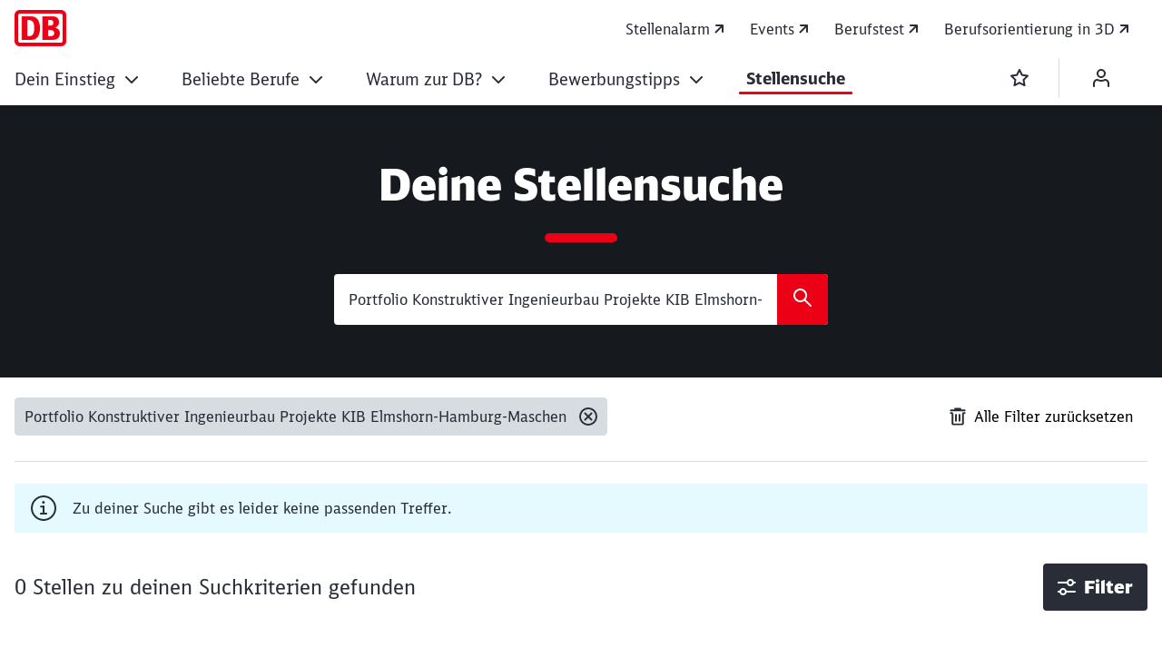

--- FILE ---
content_type: text/html;charset=UTF-8
request_url: https://db.jobs/service/search/de-de/5441588?query=Portfolio%20Konstruktiver%20Ingenieurbau%20Projekte%20KIB%20Elmshorn-Hamburg-Maschen&qli=true&sort=pubExternalDate_tdt&country=
body_size: 122009
content:

<!DOCTYPE html>
<html lang="de-DE" dir="ltr"    >
<head >
<meta charset="UTF-8">
<title >Stellensuche</title>
<meta name="description" content="Finde deinen Traumjob bei der Deutschen Bahn auf unserem Karriereportal. Wir bieten zahlreiche Stellenangebote in verschiedenen Bereichen und Karrierestufen. Bewirb dich jetzt und werde Teil unseres erfolgreichen Teams.">
<meta name="robots" content="index,follow"/>
<meta name="google-site-verification" content="BFHuqGeXXVFh762lz5_VcrW1nmNhglKaLQSa1v2HxQc"/>
<meta property="og:title" content="Suche"/>
<meta property="og:type" content="website"/>
<meta property="og:url" content="https://db.jobs/de-de/Suche"/>
<meta property="og:description" content="Finde deinen Traumjob bei der Deutschen Bahn auf unserem Karriereportal. Wir bieten zahlreiche Stellenangebote in verschiedenen Bereichen und Karrierestufen. Bewirb dich jetzt und werde Teil unseres erfolgreichen Teams."/>
<meta property="og:image" content="https://db.jobs/resource/crblob/7196742/2d623035f251cd99ed2de31eaf9346b4/PNG_Logo_1200x630-png-data.png"/>
<meta property="og:site_name" content="Karriere &amp; Jobs bei der DB mit db.jobs"/>
<meta property="og:image:width" content="1200"/>
<meta property="og:image:height" content="630"/>
<meta name="viewport" content="width=device-width, initial-scale=1">
<meta name="generator" content="CoreMedia CMS">
<link rel="shortcut icon" href="/resource/crblob/7196752/c067eef441163aa2b4692c047ee29df1/favicon-ico-data.ico?v=1" >
<link rel="icon" type="image/svg+xml" sizes="any" href="/resource/crblob/7196748/89e62abedf518fb63e9edd64e01d4787/SVG_Logo-svg-data.svg?v=1">
<link rel="apple-touch-icon" sizes="180x180" href="/resource/crblob/7196746/e32f7331663079918cd6a7fd94518ac4/PNG_Logo_180-png-data.png?v=1">
<link rel="mask-icon" href="/resource/crblob/7196750/6ac0d4c6124d3cd57c404a6e99080b0f/SVG_Logo_SW-svg-data.svg?v=1" color="#f01414">
<meta name="theme-color" content="#ffffff">
<link rel="canonical" href="https://db.jobs/de-de/Suche">
<link rel="alternate" hreflang="de-DE" href="https://db.jobs/de-de/Suche">
<link rel="preload" href="/resource/crblob/7197150/4a60673b53df500ee3cf5481ad8af784/icon-ecmx-woff-data.woff" as="font" type="font/woff" crossorigin>
<link rel="preload" href="/resource/crblob/7603422/42059a530742d95230595f969f075e6b/icon-ecmx-careers-woff-data.woff" as="font" type="font/woff" crossorigin>
<link rel="preload" href="/resource/crblob/13277062/aba06e31375c4256b1b522f29919b9e6/DBNeoScreenHead-Black-woff2-data.woff2" as="font" type="font/woff2" crossorigin>
<link rel="preload" href="/resource/crblob/13277066/7974e666601a9b6cb1209f3e21c2a2bc/DBNeoScreenHead-Light-woff2-data.woff2" as="font" type="font/woff2" crossorigin>
<link rel="preload" href="/resource/crblob/13277070/4f4e0682aaa6cb8c96f2106cb0607843/DBNeoScreenHead-Regular-woff2-data.woff2" as="font" type="font/woff2" crossorigin>
<link rel="preload" href="/resource/crblob/13277074/ee6230ea70cbeea5fa1ac44f566ca984/DBNeoScreenSans-Bold-woff2-data.woff2" as="font" type="font/woff2" crossorigin>
<link rel="preload" href="/resource/crblob/13277078/b4181211050f1d1ace4767528a35a755/DBNeoScreenSans-Regular-woff2-data.woff2" as="font" type="font/woff2" crossorigin>
<script>
if (!document.cookie.split(";").some((item) => item.trim().startsWith("cpi_adobe-analytics="))) {
const temp = location.host.split('.').reverse();
const rootDomain = '.' + temp[1] + '.' + temp[0];
document.cookie = "cpi_adobe-analytics=1; path=/; SameSite=None; Secure; max-age=31622400; domain=" + rootDomain;
}
</script>
<link rel="stylesheet" href="/resource/css/5441412/0/c2c52c1476321cc423a5564cfd11805a/body.css">
<script src="/resource/js/5441412/0/34b063578a7adbcfd910e9a881ca5504/head.js"></script>
<script type="text/javascript">
</script>
<script>
var digitalData = {
"page": {
"pageInfo": {
"breadcrumb": "Home > Suche",
'campaignID': '',
"contentType": "jobserp",
"jobCompany": "",
"jobCountry": "",
"jobRegion": "",
"jobCity": "",
"jobArea": "",
"jobTasks": "",
"jobProfile": "",
"language": "DE",
"postingLanguage": "",
"pageId": 5441590,
"pageTitle": document.title,
"jobHsmIsRecruiting": false,
"jobsViewed": "",
"jobsAppliedFor": ""
},
"job": {
"type": "",
"location": "",
"calendar": "17.10.2025",
"vacancy": "",
"details": "",
"ID": "",
"refID": "",
"isBookmarked": "",
"publicationDate": "17.10.2025",
"unpublicationDates": {
}
},
"video": "false",
"elements": "",
"name": "DBGCP_DE_JOBS_Suche",
"channel": "DBGCP_DE_JOBS",
"targetGroup": ""
},
"component": {
"project": "DB Global Careers",
"searchEngine": {
"jobSearchKeyword": "Portfolio Konstruktiver Ingenieurbau Projekte KIB Elmshorn-Hamburg-Maschen",
"provider": "SOLR"
},
"jobSearch": {
"results": "",
"index": 1
},
"environment": "prod",
"trackEvent": "pageLoad",
"partner": "ECM"
},
"user": {
"loginStatus": "anonym"
}
};
</script> <script>
const includeAdobeAnalytics = (src, integrity) => {
if (!src) return;
const script = document.createElement('script');
script.src = src;
if (integrity) {
script.integrity = integrity;
}
script.crossOrigin = 'anonymous';
script.async = true;
document.head.appendChild(script);
}
</script>
<script>
includeAdobeAnalytics(
'//assets.adobedtm.com/3d2122476bde/2740bb4afc65/launch-aeea6394ddbd.min.js',
''
)
</script>
<script src="/resource/sites/db%20global%20careers/global-careers_de/01_content_de/99_shared%20content_de/javascript_en/chatbot-bewerben-12680418-10.js" ></script>
<style>
:root {
--brandingAlternateColor: #ec0016;
--brandingAlternateColorForText: #282d37;
--brandingAlternateColorHover: #c50014;
--brandingAlternateTextColor: #ffffff;
--db-cmp-button-background-color: #ec0016;
--db-cmp-button-border-color: #ec0016;
--db-cmp-button-hover-background-color: #ec0016;
--db-cmp-link-color: #282d37;
--db-cmp-link-hover-color: #282d37;
--db-cmp-button-pressed-background-color: #ec0016;
}
</style>
</head><body
class="u-hyphens nav-multipager-standard "
data-nav-type="multipager-standard"
>
<h1 class="u-sr-only">Suche</h1>
<style>
:root {
--brandingPrimaryColor: #ec0016;
--brandingSecondaryColor: #c50014;
--brandingPrimaryColorDarkBackground: #ff5a5a;
--brandingSecondaryColorDarkBackground: #ff7575;
}
/* Had to move Button Definition to here to have correct new secondary color Fallback */
.a-btn--p-b2 {
background-color: var(--brandingPrimaryColor);
border-color: var(--brandingPrimaryColor);
}
.a-btn--p-b2:hover,
.a-btn--p-b2:focus {
background-color: var(--brandingSecondaryColor);
border-color: var(--brandingSecondaryColor);
}
.mwf-form ul li input[type='button'],
.mwf-form ul li input[type='submit'] {
background: var(--brandingPrimaryColor);
border-color: var(--brandingPrimaryColor);
}
.mwf-form ul li input[type='button']:hover,
.mwf-form ul li input[type='button']:focus,
.mwf-form ul li input[type='submit']:hover,
.mwf-form ul li input[type='submit']:focus {
background-color: var(--brandingSecondaryColor);
border-color: var(--brandingSecondaryColor);
}
</style>
<div class="js-enable-bookmark" data-offlinesoonbadgedaysbefore="14">
<header class="o-header-multipager-standard o-header-multipager-standard--has-actions o-header--shrinks" data-e2e="multipager-standard-wrapper">
<a class="o-header-multipager-standard__skip a-nav-button" href="#maincontent">Zum Inhalt springen</a>
<div class="container">
<div class="row">
<div class="col-12">
<div class="o-header-multipager-standard__content">
<div class="o-header-multipager-standard__home-link">
<a href="/de-de"
aria-label="Suche Startseite"
class="a-logo a-logo--img">
<img src="/resource/crblob/5441462/944094ada2ad9ed7fa2b5b710451e261/DB-logo-moderneIkone-data.png" alt="" class="a-logo__image" loading="lazy" />
</a>
</div>
<div id="aria-o-header-multipager-standard__curtain" class="o-header-multipager-standard__curtain"></div>
<div id="aria-m-multipager-standard" class="m-multipager-standard" data-e2e="multipager-standard">
<div class="m-multipager-standard__close">
<button class="a-nav-button " data-e2e="multipager-standard__close-button" title="Schließen" aria-label="Schließen" aria-expanded="false" aria-controls="aria-m-multipager-standard aria-o-header-multipager-standard__curtain">
<svg viewBox="0 0 24 24" width="24" height="24" aria-hidden="true" id="" class="">
<use href="/resource/crblob/12357926/b487b1f8b25f353283b5974fd38d6855/db_ic_close_24-svg-data.svg#icon" width="24" height="24" />
</svg>
</button>
</div>
<div class="m-multipager-standard__nav-container with-metanavi">
<div class="o-header-multipager-standard__meta">
<a
class="o-header-multipager-standard__meta-link "
href="https://jobs.deutschebahngroup.careers/de_DE/globaljobs/RegisterJobAlerts"
target="_self"
title=""
track-interaction="link|site-links|open|Stellenalarm">
<span>Stellenalarm</span>
<svg viewBox="0 0 20 20" width="20" height="20" aria-hidden="true" id="" class="">
<use href="/resource/crblob/12362058/98cf027fb6ace003913f880820661f12/db_ic_link_external_20-svg-data.svg#icon" width="20" height="20" />
</svg>
</a>
<a
class="o-header-multipager-standard__meta-link "
href="https://db.jobs/service/search/de-de/9639412?qli=true&amp;query=&amp;sort=eventDate_tdt+ASC&amp;itemsPerPage=20&amp;pageNum=0"
target="_self"
title=""
track-interaction="link|site-links|open|Events">
<span>Events</span>
<svg viewBox="0 0 20 20" width="20" height="20" aria-hidden="true" id="" class="">
<use href="/resource/crblob/12362058/98cf027fb6ace003913f880820661f12/db_ic_link_external_20-svg-data.svg#icon" width="20" height="20" />
</svg>
</a>
<a
class="o-header-multipager-standard__meta-link "
href="https://jobkompass.db.jobs"
target="_self"
title=""
track-interaction="link|site-links|open|Berufstest">
<span>Berufstest</span>
<svg viewBox="0 0 20 20" width="20" height="20" aria-hidden="true" id="" class="">
<use href="/resource/crblob/12362058/98cf027fb6ace003913f880820661f12/db_ic_link_external_20-svg-data.svg#icon" width="20" height="20" />
</svg>
</a>
<a
class="o-header-multipager-standard__meta-link "
href="https://experience.db.jobs"
target="_blank"
title="Wird in einem neuen Tab geöffnet"
track-interaction="link|site-links|open|Berufsorientierung in 3D">
<span>Berufsorientierung in 3D</span>
<svg viewBox="0 0 20 20" width="20" height="20" aria-hidden="true" id="" class="">
<use href="/resource/crblob/12362058/98cf027fb6ace003913f880820661f12/db_ic_link_external_20-svg-data.svg#icon" width="20" height="20" />
</svg>
</a>
</div>
<nav class="m-multipager-standard__nav">
<ul data-e2e="multipager-standard-items" class="m-multipager-standard__items" data-multipager-standard-lvl="root">
<li data-e2e="multipager-standard-item" class="m-multipager-standard__item " data-multipager-standard-sub=true
data-nav-level="0">
<button type="button" data-e2e="multipager-standard-link" class="m-multipager-standard__link a-nav-button" aria-haspopup="true" aria-expanded="false" >
<span class="m-multipager-standard__link-text">Dein Einstieg</span>
<svg viewBox="0 0 24 24" width="24" height="24" aria-hidden="true" id="" class="m-multipager-standard__link-icon ">
<use href="/resource/crblob/12357830/b7c9666e235b78371584b94465caa767/db_ic_chevron_right_24-svg-data.svg#icon" width="24" height="24" />
</svg>
</button>
<div class="m-multipager-standard__flyout" data-e2e="multipager-standard-flyout" aria-hidden="true">
<div class="container">
<div class="row">
<div class="col-12">
<div class="m-multipager-standard__mega-menu">
<div class="m-multipager-standard__intro">
<div aria-hidden="true" class="m-multipager-standard__intro-title">Dein Einstieg</div>
<a class="a-nav-button m-multipager-standard__intro-link" href="/de-de/dein-einstieg" target="_self" track-interaction="link|main-nav|open|Dein Einstieg">
<svg viewBox="0 0 24 24" width="24" height="24" aria-hidden="true" id="" class="">
<use href="/resource/crblob/12356596/b721deffaff11faf443e153534646589/db_ic_arrow_forward_24-svg-data.svg#icon" width="24" height="24" />
</svg>
<span>Zur Seite</span>
</a>
</div>
<div class="m-multipager-standard__scroller">
<ul data-e2e="multipager-standard-items" class="m-multipager-standard__items " data-multipager-standard-lvl="sub" >
<li data-e2e="multipager-standard-item" class="m-multipager-standard__item hide-lvl0-back-on-desktop">
<button data-e2e="multipager-standard-link" class="m-multipager-standard__link a-nav-button m-multipager-standard__link--back">
<svg viewBox="0 0 24 24" width="24" height="24" aria-hidden="true" id="" class="m-multipager-standard__link-icon">
<use href="/resource/crblob/12356566/336cf42fdb0be43caee076dc374b642d/db_ic_arrow_back_24-svg-data.svg#icon" width="24" height="24" />
</svg>
<span class="m-multipager-standard__link-text">Zurück</span>
</button>
<a href="/de-de/dein-einstieg" data-e2e="multipager-standard-link" class="m-multipager-standard__link a-nav-button m-multipager-standard__link--self" track-interaction="link|main-nav|open|Dein Einstieg">
<span class="m-multipager-standard__link-text">Zur Seite: Dein Einstieg</span>
</a>
</li>
<li data-e2e="multipager-standard-item" class="m-multipager-standard__item "
data-nav-level="1">
<a href="/de-de/dein-einstieg/schuelerpraktikum"
data-e2e="multipager-standard-link"
class="m-multipager-standard__link a-nav-button"
target="_self"
title=""
track-interaction="link|main-nav|open|Dein Einstieg&gt;Schülerpraktikum">
<span class="m-multipager-standard__link-text">Schülerpraktikum</span>
</a>
</li><li data-e2e="multipager-standard-item" class="m-multipager-standard__item " data-multipager-standard-sub=true
data-nav-level="1">
<button type="button" data-e2e="multipager-standard-link" class="m-multipager-standard__link a-nav-button" aria-haspopup="true" aria-expanded="false" >
<span class="m-multipager-standard__link-text">Ausbildung</span>
<svg viewBox="0 0 24 24" width="24" height="24" aria-hidden="true" id="" class="m-multipager-standard__link-icon u-d-lg-none">
<use href="/resource/crblob/12357830/b7c9666e235b78371584b94465caa767/db_ic_chevron_right_24-svg-data.svg#icon" width="24" height="24" />
</svg>
<svg viewBox="0 0 32 32" width="32" height="32" aria-hidden="true" id="" class="m-multipager-standard__link-icon m-multipager-standard__link-icon--lg u-d-none u-d-lg-block">
<use href="/resource/crblob/12357848/50a1a342d17b197712f1c061dd62409c/db_ic_chevron_right_32-svg-data.svg#icon" width="32" height="32" />
</svg>
</button>
<ul data-e2e="multipager-standard-items" class="m-multipager-standard__items " data-multipager-standard-lvl="sub" aria-hidden=true>
<li data-e2e="multipager-standard-item" class="m-multipager-standard__item ">
<button data-e2e="multipager-standard-link" class="m-multipager-standard__link a-nav-button m-multipager-standard__link--back">
<svg viewBox="0 0 24 24" width="24" height="24" aria-hidden="true" id="" class="m-multipager-standard__link-icon">
<use href="/resource/crblob/12356566/336cf42fdb0be43caee076dc374b642d/db_ic_arrow_back_24-svg-data.svg#icon" width="24" height="24" />
</svg>
<span class="m-multipager-standard__link-text">Zurück</span>
</button>
<a href="/de-de/dein-einstieg/ausbildung" data-e2e="multipager-standard-link" class="m-multipager-standard__link a-nav-button m-multipager-standard__link--self" track-interaction="link|main-nav|open|Dein Einstieg&gt;Ausbildung">
<span class="m-multipager-standard__link-text">Zur Seite: Ausbildung</span>
</a>
</li>
<li data-e2e="multipager-standard-item" class="m-multipager-standard__item "
data-nav-level="2">
<a href="/de-de/dein-einstieg/ausbildung/gewerblich-technisch"
data-e2e="multipager-standard-link"
class="m-multipager-standard__link a-nav-button"
target="_self"
title=""
track-interaction="link|main-nav|open|Dein Einstieg&gt;Ausbildung&gt;Gewerblich-technische Ausbildungen">
<span class="m-multipager-standard__link-text">Gewerblich-technische Ausbildungen</span>
</a>
</li><li data-e2e="multipager-standard-item" class="m-multipager-standard__item "
data-nav-level="2">
<a href="/de-de/dein-einstieg/ausbildung/verkehr"
data-e2e="multipager-standard-link"
class="m-multipager-standard__link a-nav-button"
target="_self"
title=""
track-interaction="link|main-nav|open|Dein Einstieg&gt;Ausbildung&gt;Verkehrs-Ausbildungen">
<span class="m-multipager-standard__link-text">Verkehrs-Ausbildungen</span>
</a>
</li><li data-e2e="multipager-standard-item" class="m-multipager-standard__item "
data-nav-level="2">
<a href="/de-de/dein-einstieg/ausbildung/it"
data-e2e="multipager-standard-link"
class="m-multipager-standard__link a-nav-button"
target="_self"
title=""
track-interaction="link|main-nav|open|Dein Einstieg&gt;Ausbildung&gt;IT-Ausbildungen">
<span class="m-multipager-standard__link-text">IT-Ausbildungen</span>
</a>
</li><li data-e2e="multipager-standard-item" class="m-multipager-standard__item "
data-nav-level="2">
<a href="/de-de/dein-einstieg/ausbildung/kaufmaennisch-serviceorientiert"
data-e2e="multipager-standard-link"
class="m-multipager-standard__link a-nav-button"
target="_self"
title=""
track-interaction="link|main-nav|open|Dein Einstieg&gt;Ausbildung&gt;Kaufmännisch-serviceorientierte Ausbildungen">
<span class="m-multipager-standard__link-text">Kaufmännisch-serviceorientierte Ausbildungen</span>
</a>
</li><li data-e2e="multipager-standard-item" class="m-multipager-standard__item "
data-nav-level="2">
<a href="https://db.jobs/de-de/dein-einstieg/abiturientenprogramm"
data-e2e="multipager-standard-link"
class="m-multipager-standard__link a-nav-button"
target="_self"
title=""
track-interaction="link|main-nav|open|Dein Einstieg&gt;Ausbildung&gt;Abiturientenprogramm">
<span class="m-multipager-standard__link-text">Abiturientenprogramm</span>
</a>
</li><li data-e2e="multipager-standard-item" class="m-multipager-standard__item "
data-nav-level="2">
<a href="/de-de/dein-einstieg/ausbildung/chance-plus"
data-e2e="multipager-standard-link"
class="m-multipager-standard__link a-nav-button"
target="_self"
title=""
track-interaction="link|main-nav|open|Dein Einstieg&gt;Ausbildung&gt;Ausbildungsvorbereitung (Chance plus)">
<span class="m-multipager-standard__link-text">Ausbildungsvorbereitung (Chance plus)</span>
</a>
</li> </ul>
</li><li data-e2e="multipager-standard-item" class="m-multipager-standard__item " data-multipager-standard-sub=true
data-nav-level="1">
<button type="button" data-e2e="multipager-standard-link" class="m-multipager-standard__link a-nav-button" aria-haspopup="true" aria-expanded="false" >
<span class="m-multipager-standard__link-text">Duales Studium</span>
<svg viewBox="0 0 24 24" width="24" height="24" aria-hidden="true" id="" class="m-multipager-standard__link-icon u-d-lg-none">
<use href="/resource/crblob/12357830/b7c9666e235b78371584b94465caa767/db_ic_chevron_right_24-svg-data.svg#icon" width="24" height="24" />
</svg>
<svg viewBox="0 0 32 32" width="32" height="32" aria-hidden="true" id="" class="m-multipager-standard__link-icon m-multipager-standard__link-icon--lg u-d-none u-d-lg-block">
<use href="/resource/crblob/12357848/50a1a342d17b197712f1c061dd62409c/db_ic_chevron_right_32-svg-data.svg#icon" width="32" height="32" />
</svg>
</button>
<ul data-e2e="multipager-standard-items" class="m-multipager-standard__items " data-multipager-standard-lvl="sub" aria-hidden=true>
<li data-e2e="multipager-standard-item" class="m-multipager-standard__item ">
<button data-e2e="multipager-standard-link" class="m-multipager-standard__link a-nav-button m-multipager-standard__link--back">
<svg viewBox="0 0 24 24" width="24" height="24" aria-hidden="true" id="" class="m-multipager-standard__link-icon">
<use href="/resource/crblob/12356566/336cf42fdb0be43caee076dc374b642d/db_ic_arrow_back_24-svg-data.svg#icon" width="24" height="24" />
</svg>
<span class="m-multipager-standard__link-text">Zurück</span>
</button>
<a href="/de-de/dein-einstieg/duales-studium" data-e2e="multipager-standard-link" class="m-multipager-standard__link a-nav-button m-multipager-standard__link--self" track-interaction="link|main-nav|open|Dein Einstieg&gt;Duales Studium">
<span class="m-multipager-standard__link-text">Zur Seite: Duales Studium</span>
</a>
</li>
<li data-e2e="multipager-standard-item" class="m-multipager-standard__item "
data-nav-level="2">
<a href="/de-de/dein-einstieg/duales-studium/ingenieurwesen"
data-e2e="multipager-standard-link"
class="m-multipager-standard__link a-nav-button"
target="_self"
title=""
track-interaction="link|main-nav|open|Dein Einstieg&gt;Duales Studium&gt;Duales Studium Ingenieurwesen">
<span class="m-multipager-standard__link-text">Duales Studium Ingenieurwesen</span>
</a>
</li><li data-e2e="multipager-standard-item" class="m-multipager-standard__item "
data-nav-level="2">
<a href="/de-de/dein-einstieg/duales-studium/it"
data-e2e="multipager-standard-link"
class="m-multipager-standard__link a-nav-button"
target="_self"
title=""
track-interaction="link|main-nav|open|Dein Einstieg&gt;Duales Studium&gt;Duales Studium IT">
<span class="m-multipager-standard__link-text">Duales Studium IT</span>
</a>
</li><li data-e2e="multipager-standard-item" class="m-multipager-standard__item "
data-nav-level="2">
<a href="/de-de/dein-einstieg/duales-studium/bwl"
data-e2e="multipager-standard-link"
class="m-multipager-standard__link a-nav-button"
target="_self"
title=""
track-interaction="link|main-nav|open|Dein Einstieg&gt;Duales Studium&gt;Duales Studium BWL">
<span class="m-multipager-standard__link-text">Duales Studium BWL</span>
</a>
</li><li data-e2e="multipager-standard-item" class="m-multipager-standard__item "
data-nav-level="2">
<a href="https://db.jobs/de-de/dein-einstieg/abiturientenprogramm"
data-e2e="multipager-standard-link"
class="m-multipager-standard__link a-nav-button"
target="_self"
title=""
track-interaction="link|main-nav|open|Dein Einstieg&gt;Duales Studium&gt;Abiturientenprogramm">
<span class="m-multipager-standard__link-text">Abiturientenprogramm</span>
</a>
</li> </ul>
</li><li data-e2e="multipager-standard-item" class="m-multipager-standard__item " data-multipager-standard-sub=true
data-nav-level="1">
<button type="button" data-e2e="multipager-standard-link" class="m-multipager-standard__link a-nav-button" aria-haspopup="true" aria-expanded="false" >
<span class="m-multipager-standard__link-text">Jobs für Student:innen</span>
<svg viewBox="0 0 24 24" width="24" height="24" aria-hidden="true" id="" class="m-multipager-standard__link-icon u-d-lg-none">
<use href="/resource/crblob/12357830/b7c9666e235b78371584b94465caa767/db_ic_chevron_right_24-svg-data.svg#icon" width="24" height="24" />
</svg>
<svg viewBox="0 0 32 32" width="32" height="32" aria-hidden="true" id="" class="m-multipager-standard__link-icon m-multipager-standard__link-icon--lg u-d-none u-d-lg-block">
<use href="/resource/crblob/12357848/50a1a342d17b197712f1c061dd62409c/db_ic_chevron_right_32-svg-data.svg#icon" width="32" height="32" />
</svg>
</button>
<ul data-e2e="multipager-standard-items" class="m-multipager-standard__items " data-multipager-standard-lvl="sub" aria-hidden=true>
<li data-e2e="multipager-standard-item" class="m-multipager-standard__item ">
<button data-e2e="multipager-standard-link" class="m-multipager-standard__link a-nav-button m-multipager-standard__link--back">
<svg viewBox="0 0 24 24" width="24" height="24" aria-hidden="true" id="" class="m-multipager-standard__link-icon">
<use href="/resource/crblob/12356566/336cf42fdb0be43caee076dc374b642d/db_ic_arrow_back_24-svg-data.svg#icon" width="24" height="24" />
</svg>
<span class="m-multipager-standard__link-text">Zurück</span>
</button>
<a href="/de-de/dein-einstieg/studierende" data-e2e="multipager-standard-link" class="m-multipager-standard__link a-nav-button m-multipager-standard__link--self" track-interaction="link|main-nav|open|Dein Einstieg&gt;Jobs für Student:innen">
<span class="m-multipager-standard__link-text">Zur Seite: Jobs für Student:innen</span>
</a>
</li>
<li data-e2e="multipager-standard-item" class="m-multipager-standard__item "
data-nav-level="2">
<a href="/de-de/dein-einstieg/studierende/hochschulpraktikum"
data-e2e="multipager-standard-link"
class="m-multipager-standard__link a-nav-button"
target="_self"
title=""
track-interaction="link|main-nav|open|Dein Einstieg&gt;Jobs für Student:innen&gt;Hochschulpraktikum">
<span class="m-multipager-standard__link-text">Hochschulpraktikum</span>
</a>
</li><li data-e2e="multipager-standard-item" class="m-multipager-standard__item "
data-nav-level="2">
<a href="/de-de/dein-einstieg/studierende/werkstudierendentaetigkeit"
data-e2e="multipager-standard-link"
class="m-multipager-standard__link a-nav-button"
target="_self"
title=""
track-interaction="link|main-nav|open|Dein Einstieg&gt;Jobs für Student:innen&gt;Werkstudententätigkeit">
<span class="m-multipager-standard__link-text">Werkstudententätigkeit</span>
</a>
</li><li data-e2e="multipager-standard-item" class="m-multipager-standard__item "
data-nav-level="2">
<a href="/de-de/dein-einstieg/studierende/studienabbrecher"
data-e2e="multipager-standard-link"
class="m-multipager-standard__link a-nav-button"
target="_self"
title=""
track-interaction="link|main-nav|open|Dein Einstieg&gt;Jobs für Student:innen&gt;Alternative Wege für Studierende">
<span class="m-multipager-standard__link-text">Alternative Wege für Studierende</span>
</a>
</li> </ul>
</li><li data-e2e="multipager-standard-item" class="m-multipager-standard__item " data-multipager-standard-sub=true
data-nav-level="1">
<button type="button" data-e2e="multipager-standard-link" class="m-multipager-standard__link a-nav-button" aria-haspopup="true" aria-expanded="false" >
<span class="m-multipager-standard__link-text">Jobs für Hochschulabsolvent:innen</span>
<svg viewBox="0 0 24 24" width="24" height="24" aria-hidden="true" id="" class="m-multipager-standard__link-icon u-d-lg-none">
<use href="/resource/crblob/12357830/b7c9666e235b78371584b94465caa767/db_ic_chevron_right_24-svg-data.svg#icon" width="24" height="24" />
</svg>
<svg viewBox="0 0 32 32" width="32" height="32" aria-hidden="true" id="" class="m-multipager-standard__link-icon m-multipager-standard__link-icon--lg u-d-none u-d-lg-block">
<use href="/resource/crblob/12357848/50a1a342d17b197712f1c061dd62409c/db_ic_chevron_right_32-svg-data.svg#icon" width="32" height="32" />
</svg>
</button>
<ul data-e2e="multipager-standard-items" class="m-multipager-standard__items " data-multipager-standard-lvl="sub" aria-hidden=true>
<li data-e2e="multipager-standard-item" class="m-multipager-standard__item ">
<button data-e2e="multipager-standard-link" class="m-multipager-standard__link a-nav-button m-multipager-standard__link--back">
<svg viewBox="0 0 24 24" width="24" height="24" aria-hidden="true" id="" class="m-multipager-standard__link-icon">
<use href="/resource/crblob/12356566/336cf42fdb0be43caee076dc374b642d/db_ic_arrow_back_24-svg-data.svg#icon" width="24" height="24" />
</svg>
<span class="m-multipager-standard__link-text">Zurück</span>
</button>
<a href="/de-de/dein-einstieg/absolventen" data-e2e="multipager-standard-link" class="m-multipager-standard__link a-nav-button m-multipager-standard__link--self" track-interaction="link|main-nav|open|Dein Einstieg&gt;Jobs für Hochschulabsolvent:innen">
<span class="m-multipager-standard__link-text">Zur Seite: Jobs für Hochschulabsolvent:innen</span>
</a>
</li>
<li data-e2e="multipager-standard-item" class="m-multipager-standard__item "
data-nav-level="2">
<a href="/de-de/dein-einstieg/absolventen/akademische-juniors"
data-e2e="multipager-standard-link"
class="m-multipager-standard__link a-nav-button"
target="_self"
title=""
track-interaction="link|main-nav|open|Dein Einstieg&gt;Jobs für Hochschulabsolvent:innen&gt;Direkteinstieg nach Studium">
<span class="m-multipager-standard__link-text">Direkteinstieg nach Studium</span>
</a>
</li><li data-e2e="multipager-standard-item" class="m-multipager-standard__item "
data-nav-level="2">
<a href="/de-de/dein-einstieg/absolventen/trainee"
data-e2e="multipager-standard-link"
class="m-multipager-standard__link a-nav-button"
target="_self"
title=""
track-interaction="link|main-nav|open|Dein Einstieg&gt;Jobs für Hochschulabsolvent:innen&gt;Trainee-Programme">
<span class="m-multipager-standard__link-text">Trainee-Programme</span>
</a>
</li><li data-e2e="multipager-standard-item" class="m-multipager-standard__item "
data-nav-level="2">
<a href="/de-de/dein-einstieg/absolventen/rechtsreferendariat"
data-e2e="multipager-standard-link"
class="m-multipager-standard__link a-nav-button"
target="_self"
title=""
track-interaction="link|main-nav|open|Dein Einstieg&gt;Jobs für Hochschulabsolvent:innen&gt;Rechtsreferendariate">
<span class="m-multipager-standard__link-text">Rechtsreferendariate</span>
</a>
</li> </ul>
</li><li data-e2e="multipager-standard-item" class="m-multipager-standard__item " data-multipager-standard-sub=true
data-nav-level="1">
<button type="button" data-e2e="multipager-standard-link" class="m-multipager-standard__link a-nav-button" aria-haspopup="true" aria-expanded="false" >
<span class="m-multipager-standard__link-text">Jobs für Fachkräfte</span>
<svg viewBox="0 0 24 24" width="24" height="24" aria-hidden="true" id="" class="m-multipager-standard__link-icon u-d-lg-none">
<use href="/resource/crblob/12357830/b7c9666e235b78371584b94465caa767/db_ic_chevron_right_24-svg-data.svg#icon" width="24" height="24" />
</svg>
<svg viewBox="0 0 32 32" width="32" height="32" aria-hidden="true" id="" class="m-multipager-standard__link-icon m-multipager-standard__link-icon--lg u-d-none u-d-lg-block">
<use href="/resource/crblob/12357848/50a1a342d17b197712f1c061dd62409c/db_ic_chevron_right_32-svg-data.svg#icon" width="32" height="32" />
</svg>
</button>
<ul data-e2e="multipager-standard-items" class="m-multipager-standard__items " data-multipager-standard-lvl="sub" aria-hidden=true>
<li data-e2e="multipager-standard-item" class="m-multipager-standard__item ">
<button data-e2e="multipager-standard-link" class="m-multipager-standard__link a-nav-button m-multipager-standard__link--back">
<svg viewBox="0 0 24 24" width="24" height="24" aria-hidden="true" id="" class="m-multipager-standard__link-icon">
<use href="/resource/crblob/12356566/336cf42fdb0be43caee076dc374b642d/db_ic_arrow_back_24-svg-data.svg#icon" width="24" height="24" />
</svg>
<span class="m-multipager-standard__link-text">Zurück</span>
</button>
<a href="/de-de/dein-einstieg/fachkraefte" data-e2e="multipager-standard-link" class="m-multipager-standard__link a-nav-button m-multipager-standard__link--self" track-interaction="link|main-nav|open|Dein Einstieg&gt;Jobs für Fachkräfte">
<span class="m-multipager-standard__link-text">Zur Seite: Jobs für Fachkräfte</span>
</a>
</li>
<li data-e2e="multipager-standard-item" class="m-multipager-standard__item "
data-nav-level="2">
<a href="/de-de/dein-einstieg/fachkraefte/verkehr-und-logistik"
data-e2e="multipager-standard-link"
class="m-multipager-standard__link a-nav-button"
target="_self"
title=""
track-interaction="link|main-nav|open|Dein Einstieg&gt;Jobs für Fachkräfte&gt;Verkehrs- und Logistik-Jobs">
<span class="m-multipager-standard__link-text">Verkehrs- und Logistik-Jobs</span>
</a>
</li><li data-e2e="multipager-standard-item" class="m-multipager-standard__item "
data-nav-level="2">
<a href="/de-de/dein-einstieg/fachkraefte/gewerblich-technisch"
data-e2e="multipager-standard-link"
class="m-multipager-standard__link a-nav-button"
target="_self"
title=""
track-interaction="link|main-nav|open|Dein Einstieg&gt;Jobs für Fachkräfte&gt;Gewerblich-technische Jobs">
<span class="m-multipager-standard__link-text">Gewerblich-technische Jobs</span>
</a>
</li><li data-e2e="multipager-standard-item" class="m-multipager-standard__item "
data-nav-level="2">
<a href="/de-de/dein-einstieg/fachkraefte/handels-serviceorientiert"
data-e2e="multipager-standard-link"
class="m-multipager-standard__link a-nav-button"
target="_self"
title=""
track-interaction="link|main-nav|open|Dein Einstieg&gt;Jobs für Fachkräfte&gt;Dienstleistungs- und Service-Jobs">
<span class="m-multipager-standard__link-text">Dienstleistungs- und Service-Jobs</span>
</a>
</li><li data-e2e="multipager-standard-item" class="m-multipager-standard__item "
data-nav-level="2">
<a href="/de-de/dein-einstieg/fachkraefte/hinzuverdienst-in-rente"
data-e2e="multipager-standard-link"
class="m-multipager-standard__link a-nav-button"
target="_self"
title=""
track-interaction="link|main-nav|open|Dein Einstieg&gt;Jobs für Fachkräfte&gt;Jobs für Rentner:innen und Frührentner:innen">
<span class="m-multipager-standard__link-text">Jobs für Rentner:innen und Frührentner:innen</span>
</a>
</li> </ul>
</li><li data-e2e="multipager-standard-item" class="m-multipager-standard__item "
data-nav-level="1">
<a href="/de-de/dein-einstieg/quereinstieg"
data-e2e="multipager-standard-link"
class="m-multipager-standard__link a-nav-button"
target="_self"
title=""
track-interaction="link|main-nav|open|Dein Einstieg&gt;Quereinstieg">
<span class="m-multipager-standard__link-text">Quereinstieg</span>
</a>
</li><li data-e2e="multipager-standard-item" class="m-multipager-standard__item " data-multipager-standard-sub=true
data-nav-level="1">
<button type="button" data-e2e="multipager-standard-link" class="m-multipager-standard__link a-nav-button" aria-haspopup="true" aria-expanded="false" >
<span class="m-multipager-standard__link-text">Jobs für Akademiker:innen</span>
<svg viewBox="0 0 24 24" width="24" height="24" aria-hidden="true" id="" class="m-multipager-standard__link-icon u-d-lg-none">
<use href="/resource/crblob/12357830/b7c9666e235b78371584b94465caa767/db_ic_chevron_right_24-svg-data.svg#icon" width="24" height="24" />
</svg>
<svg viewBox="0 0 32 32" width="32" height="32" aria-hidden="true" id="" class="m-multipager-standard__link-icon m-multipager-standard__link-icon--lg u-d-none u-d-lg-block">
<use href="/resource/crblob/12357848/50a1a342d17b197712f1c061dd62409c/db_ic_chevron_right_32-svg-data.svg#icon" width="32" height="32" />
</svg>
</button>
<ul data-e2e="multipager-standard-items" class="m-multipager-standard__items " data-multipager-standard-lvl="sub" aria-hidden=true>
<li data-e2e="multipager-standard-item" class="m-multipager-standard__item ">
<button data-e2e="multipager-standard-link" class="m-multipager-standard__link a-nav-button m-multipager-standard__link--back">
<svg viewBox="0 0 24 24" width="24" height="24" aria-hidden="true" id="" class="m-multipager-standard__link-icon">
<use href="/resource/crblob/12356566/336cf42fdb0be43caee076dc374b642d/db_ic_arrow_back_24-svg-data.svg#icon" width="24" height="24" />
</svg>
<span class="m-multipager-standard__link-text">Zurück</span>
</button>
<a href="/de-de/dein-einstieg/akademische-professionals" data-e2e="multipager-standard-link" class="m-multipager-standard__link a-nav-button m-multipager-standard__link--self" track-interaction="link|main-nav|open|Dein Einstieg&gt;Jobs für Akademiker:innen">
<span class="m-multipager-standard__link-text">Zur Seite: Jobs für Akademiker:innen</span>
</a>
</li>
<li data-e2e="multipager-standard-item" class="m-multipager-standard__item "
data-nav-level="2">
<a href="/de-de/dein-einstieg/akademische-professionals/it"
data-e2e="multipager-standard-link"
class="m-multipager-standard__link a-nav-button"
target="_self"
title=""
track-interaction="link|main-nav|open|Dein Einstieg&gt;Jobs für Akademiker:innen&gt;Jobs für IT Professionals">
<span class="m-multipager-standard__link-text">Jobs für IT Professionals</span>
</a>
</li><li data-e2e="multipager-standard-item" class="m-multipager-standard__item "
data-nav-level="2">
<a href="/de-de/dein-einstieg/akademische-professionals/kaufmaennische-akademiker"
data-e2e="multipager-standard-link"
class="m-multipager-standard__link a-nav-button"
target="_self"
title=""
track-interaction="link|main-nav|open|Dein Einstieg&gt;Jobs für Akademiker:innen&gt;Jobs für kaufmännische Akademiker:innen">
<span class="m-multipager-standard__link-text">Jobs für kaufmännische Akademiker:innen</span>
</a>
</li><li data-e2e="multipager-standard-item" class="m-multipager-standard__item "
data-nav-level="2">
<a href="/de-de/dein-einstieg/akademische-professionals/ingenieure"
data-e2e="multipager-standard-link"
class="m-multipager-standard__link a-nav-button"
target="_self"
title=""
track-interaction="link|main-nav|open|Dein Einstieg&gt;Jobs für Akademiker:innen&gt;Jobs für Ingenieur:innen">
<span class="m-multipager-standard__link-text">Jobs für Ingenieur:innen</span>
</a>
</li><li data-e2e="multipager-standard-item" class="m-multipager-standard__item "
data-nav-level="2">
<a href="/de-de/dein-einstieg/akademische-professionals/executive-hub"
data-e2e="multipager-standard-link"
class="m-multipager-standard__link a-nav-button"
target="_self"
title=""
track-interaction="link|main-nav|open|Dein Einstieg&gt;Jobs für Akademiker:innen&gt;Jobs für Führungskräfte in Management-Positionen">
<span class="m-multipager-standard__link-text">Jobs für Führungskräfte in Management-Positionen</span>
</a>
</li> </ul>
</li> </ul>
</div>
</div>
</div>
</div>
</div>
</div>
</li><li data-e2e="multipager-standard-item" class="m-multipager-standard__item " data-multipager-standard-sub=true
data-nav-level="0">
<button type="button" data-e2e="multipager-standard-link" class="m-multipager-standard__link a-nav-button" aria-haspopup="true" aria-expanded="false" >
<span class="m-multipager-standard__link-text">Beliebte Berufe</span>
<svg viewBox="0 0 24 24" width="24" height="24" aria-hidden="true" id="" class="m-multipager-standard__link-icon ">
<use href="/resource/crblob/12357830/b7c9666e235b78371584b94465caa767/db_ic_chevron_right_24-svg-data.svg#icon" width="24" height="24" />
</svg>
</button>
<div class="m-multipager-standard__flyout" data-e2e="multipager-standard-flyout" aria-hidden="true">
<div class="container">
<div class="row">
<div class="col-12">
<div class="m-multipager-standard__mega-menu">
<div class="m-multipager-standard__intro">
<div aria-hidden="true" class="m-multipager-standard__intro-title">Beliebte Berufe</div>
<a class="a-nav-button m-multipager-standard__intro-link" href="/de-de/berufe" target="_self" track-interaction="link|main-nav|open|Beliebte Berufe">
<svg viewBox="0 0 24 24" width="24" height="24" aria-hidden="true" id="" class="">
<use href="/resource/crblob/12356596/b721deffaff11faf443e153534646589/db_ic_arrow_forward_24-svg-data.svg#icon" width="24" height="24" />
</svg>
<span>Zur Seite</span>
</a>
</div>
<div class="m-multipager-standard__scroller">
<ul data-e2e="multipager-standard-items" class="m-multipager-standard__items " data-multipager-standard-lvl="sub" >
<li data-e2e="multipager-standard-item" class="m-multipager-standard__item hide-lvl0-back-on-desktop">
<button data-e2e="multipager-standard-link" class="m-multipager-standard__link a-nav-button m-multipager-standard__link--back">
<svg viewBox="0 0 24 24" width="24" height="24" aria-hidden="true" id="" class="m-multipager-standard__link-icon">
<use href="/resource/crblob/12356566/336cf42fdb0be43caee076dc374b642d/db_ic_arrow_back_24-svg-data.svg#icon" width="24" height="24" />
</svg>
<span class="m-multipager-standard__link-text">Zurück</span>
</button>
<a href="/de-de/berufe" data-e2e="multipager-standard-link" class="m-multipager-standard__link a-nav-button m-multipager-standard__link--self" track-interaction="link|main-nav|open|Beliebte Berufe">
<span class="m-multipager-standard__link-text">Zur Seite: Beliebte Berufe</span>
</a>
</li>
<li data-e2e="multipager-standard-item" class="m-multipager-standard__item " data-multipager-standard-sub=true
data-nav-level="1">
<button type="button" data-e2e="multipager-standard-link" class="m-multipager-standard__link a-nav-button" aria-haspopup="true" aria-expanded="false" >
<span class="m-multipager-standard__link-text">Zugverkehrssteuerer (w/m/d)</span>
<svg viewBox="0 0 24 24" width="24" height="24" aria-hidden="true" id="" class="m-multipager-standard__link-icon u-d-lg-none">
<use href="/resource/crblob/12357830/b7c9666e235b78371584b94465caa767/db_ic_chevron_right_24-svg-data.svg#icon" width="24" height="24" />
</svg>
<svg viewBox="0 0 32 32" width="32" height="32" aria-hidden="true" id="" class="m-multipager-standard__link-icon m-multipager-standard__link-icon--lg u-d-none u-d-lg-block">
<use href="/resource/crblob/12357848/50a1a342d17b197712f1c061dd62409c/db_ic_chevron_right_32-svg-data.svg#icon" width="32" height="32" />
</svg>
</button>
<ul data-e2e="multipager-standard-items" class="m-multipager-standard__items " data-multipager-standard-lvl="sub" aria-hidden=true>
<li data-e2e="multipager-standard-item" class="m-multipager-standard__item ">
<button data-e2e="multipager-standard-link" class="m-multipager-standard__link a-nav-button m-multipager-standard__link--back">
<svg viewBox="0 0 24 24" width="24" height="24" aria-hidden="true" id="" class="m-multipager-standard__link-icon">
<use href="/resource/crblob/12356566/336cf42fdb0be43caee076dc374b642d/db_ic_arrow_back_24-svg-data.svg#icon" width="24" height="24" />
</svg>
<span class="m-multipager-standard__link-text">Zurück</span>
</button>
<a href="/de-de/berufe/zugverkehrssteuerer" data-e2e="multipager-standard-link" class="m-multipager-standard__link a-nav-button m-multipager-standard__link--self" track-interaction="link|main-nav|open|Beliebte Berufe&gt;Zugverkehrssteuerer (w/m/d)">
<span class="m-multipager-standard__link-text">Zur Seite: Zugverkehrssteuerer (w/m/d)</span>
</a>
</li>
<li data-e2e="multipager-standard-item" class="m-multipager-standard__item "
data-nav-level="2">
<a href="/de-de/berufe/zugverkehrssteuerer/ausbildung"
data-e2e="multipager-standard-link"
class="m-multipager-standard__link a-nav-button"
target="_self"
title=""
track-interaction="link|main-nav|open|Beliebte Berufe&gt;Zugverkehrssteuerer (w/m/d)&gt;Ausbildung als Zugverkehrssteuerer (w/m/d)">
<span class="m-multipager-standard__link-text">Ausbildung als Zugverkehrssteuerer (w/m/d)</span>
</a>
</li><li data-e2e="multipager-standard-item" class="m-multipager-standard__item "
data-nav-level="2">
<a href="/de-de/berufe/zugverkehrssteuerer/quereinstieg"
data-e2e="multipager-standard-link"
class="m-multipager-standard__link a-nav-button"
target="_self"
title=""
track-interaction="link|main-nav|open|Beliebte Berufe&gt;Zugverkehrssteuerer (w/m/d)&gt;Quereinstieg als Zugverkehrssteuerer (w/m/d)">
<span class="m-multipager-standard__link-text">Quereinstieg als Zugverkehrssteuerer (w/m/d)</span>
</a>
</li> </ul>
</li><li data-e2e="multipager-standard-item" class="m-multipager-standard__item " data-multipager-standard-sub=true
data-nav-level="1">
<button type="button" data-e2e="multipager-standard-link" class="m-multipager-standard__link a-nav-button" aria-haspopup="true" aria-expanded="false" >
<span class="m-multipager-standard__link-text">Busfahrer:in</span>
<svg viewBox="0 0 24 24" width="24" height="24" aria-hidden="true" id="" class="m-multipager-standard__link-icon u-d-lg-none">
<use href="/resource/crblob/12357830/b7c9666e235b78371584b94465caa767/db_ic_chevron_right_24-svg-data.svg#icon" width="24" height="24" />
</svg>
<svg viewBox="0 0 32 32" width="32" height="32" aria-hidden="true" id="" class="m-multipager-standard__link-icon m-multipager-standard__link-icon--lg u-d-none u-d-lg-block">
<use href="/resource/crblob/12357848/50a1a342d17b197712f1c061dd62409c/db_ic_chevron_right_32-svg-data.svg#icon" width="32" height="32" />
</svg>
</button>
<ul data-e2e="multipager-standard-items" class="m-multipager-standard__items " data-multipager-standard-lvl="sub" aria-hidden=true>
<li data-e2e="multipager-standard-item" class="m-multipager-standard__item ">
<button data-e2e="multipager-standard-link" class="m-multipager-standard__link a-nav-button m-multipager-standard__link--back">
<svg viewBox="0 0 24 24" width="24" height="24" aria-hidden="true" id="" class="m-multipager-standard__link-icon">
<use href="/resource/crblob/12356566/336cf42fdb0be43caee076dc374b642d/db_ic_arrow_back_24-svg-data.svg#icon" width="24" height="24" />
</svg>
<span class="m-multipager-standard__link-text">Zurück</span>
</button>
<a href="/de-de/berufe/busfahrer" data-e2e="multipager-standard-link" class="m-multipager-standard__link a-nav-button m-multipager-standard__link--self" track-interaction="link|main-nav|open|Beliebte Berufe&gt;Busfahrer:in">
<span class="m-multipager-standard__link-text">Zur Seite: Busfahrer:in</span>
</a>
</li>
<li data-e2e="multipager-standard-item" class="m-multipager-standard__item "
data-nav-level="2">
<a href="/de-de/berufe/busfahrer/ausbildung"
data-e2e="multipager-standard-link"
class="m-multipager-standard__link a-nav-button"
target="_self"
title=""
track-interaction="link|main-nav|open|Beliebte Berufe&gt;Busfahrer:in&gt;Ausbildung als Busfahrer:in">
<span class="m-multipager-standard__link-text">Ausbildung als Busfahrer:in</span>
</a>
</li><li data-e2e="multipager-standard-item" class="m-multipager-standard__item "
data-nav-level="2">
<a href="/de-de/berufe/busfahrer/quereinstieg"
data-e2e="multipager-standard-link"
class="m-multipager-standard__link a-nav-button"
target="_self"
title=""
track-interaction="link|main-nav|open|Beliebte Berufe&gt;Busfahrer:in&gt;Quereinstieg als Busfahrer:in">
<span class="m-multipager-standard__link-text">Quereinstieg als Busfahrer:in</span>
</a>
</li> </ul>
</li><li data-e2e="multipager-standard-item" class="m-multipager-standard__item " data-multipager-standard-sub=true
data-nav-level="1">
<button type="button" data-e2e="multipager-standard-link" class="m-multipager-standard__link a-nav-button" aria-haspopup="true" aria-expanded="false" >
<span class="m-multipager-standard__link-text">Lokführer:in</span>
<svg viewBox="0 0 24 24" width="24" height="24" aria-hidden="true" id="" class="m-multipager-standard__link-icon u-d-lg-none">
<use href="/resource/crblob/12357830/b7c9666e235b78371584b94465caa767/db_ic_chevron_right_24-svg-data.svg#icon" width="24" height="24" />
</svg>
<svg viewBox="0 0 32 32" width="32" height="32" aria-hidden="true" id="" class="m-multipager-standard__link-icon m-multipager-standard__link-icon--lg u-d-none u-d-lg-block">
<use href="/resource/crblob/12357848/50a1a342d17b197712f1c061dd62409c/db_ic_chevron_right_32-svg-data.svg#icon" width="32" height="32" />
</svg>
</button>
<ul data-e2e="multipager-standard-items" class="m-multipager-standard__items " data-multipager-standard-lvl="sub" aria-hidden=true>
<li data-e2e="multipager-standard-item" class="m-multipager-standard__item ">
<button data-e2e="multipager-standard-link" class="m-multipager-standard__link a-nav-button m-multipager-standard__link--back">
<svg viewBox="0 0 24 24" width="24" height="24" aria-hidden="true" id="" class="m-multipager-standard__link-icon">
<use href="/resource/crblob/12356566/336cf42fdb0be43caee076dc374b642d/db_ic_arrow_back_24-svg-data.svg#icon" width="24" height="24" />
</svg>
<span class="m-multipager-standard__link-text">Zurück</span>
</button>
<a href="/de-de/berufe/lokfuehrer" data-e2e="multipager-standard-link" class="m-multipager-standard__link a-nav-button m-multipager-standard__link--self" track-interaction="link|main-nav|open|Beliebte Berufe&gt;Lokführer:in">
<span class="m-multipager-standard__link-text">Zur Seite: Lokführer:in</span>
</a>
</li>
<li data-e2e="multipager-standard-item" class="m-multipager-standard__item "
data-nav-level="2">
<a href="/de-de/berufe/lokfuehrer/ausbildung"
data-e2e="multipager-standard-link"
class="m-multipager-standard__link a-nav-button"
target="_self"
title=""
track-interaction="link|main-nav|open|Beliebte Berufe&gt;Lokführer:in&gt;Ausbildung als Lokführer:in">
<span class="m-multipager-standard__link-text">Ausbildung als Lokführer:in</span>
</a>
</li><li data-e2e="multipager-standard-item" class="m-multipager-standard__item "
data-nav-level="2">
<a href="/de-de/berufe/lokfuehrer/quereinstieg"
data-e2e="multipager-standard-link"
class="m-multipager-standard__link a-nav-button"
target="_self"
title=""
track-interaction="link|main-nav|open|Beliebte Berufe&gt;Lokführer:in&gt;Quereinstieg als Lokführer:in">
<span class="m-multipager-standard__link-text">Quereinstieg als Lokführer:in</span>
</a>
</li> </ul>
</li><li data-e2e="multipager-standard-item" class="m-multipager-standard__item " data-multipager-standard-sub=true
data-nav-level="1">
<button type="button" data-e2e="multipager-standard-link" class="m-multipager-standard__link a-nav-button" aria-haspopup="true" aria-expanded="false" >
<span class="m-multipager-standard__link-text">Lokrangierführer:in</span>
<svg viewBox="0 0 24 24" width="24" height="24" aria-hidden="true" id="" class="m-multipager-standard__link-icon u-d-lg-none">
<use href="/resource/crblob/12357830/b7c9666e235b78371584b94465caa767/db_ic_chevron_right_24-svg-data.svg#icon" width="24" height="24" />
</svg>
<svg viewBox="0 0 32 32" width="32" height="32" aria-hidden="true" id="" class="m-multipager-standard__link-icon m-multipager-standard__link-icon--lg u-d-none u-d-lg-block">
<use href="/resource/crblob/12357848/50a1a342d17b197712f1c061dd62409c/db_ic_chevron_right_32-svg-data.svg#icon" width="32" height="32" />
</svg>
</button>
<ul data-e2e="multipager-standard-items" class="m-multipager-standard__items " data-multipager-standard-lvl="sub" aria-hidden=true>
<li data-e2e="multipager-standard-item" class="m-multipager-standard__item ">
<button data-e2e="multipager-standard-link" class="m-multipager-standard__link a-nav-button m-multipager-standard__link--back">
<svg viewBox="0 0 24 24" width="24" height="24" aria-hidden="true" id="" class="m-multipager-standard__link-icon">
<use href="/resource/crblob/12356566/336cf42fdb0be43caee076dc374b642d/db_ic_arrow_back_24-svg-data.svg#icon" width="24" height="24" />
</svg>
<span class="m-multipager-standard__link-text">Zurück</span>
</button>
<a href="/de-de/berufe/lokrangierfuehrer" data-e2e="multipager-standard-link" class="m-multipager-standard__link a-nav-button m-multipager-standard__link--self" track-interaction="link|main-nav|open|Beliebte Berufe&gt;Lokrangierführer:in">
<span class="m-multipager-standard__link-text">Zur Seite: Lokrangierführer:in</span>
</a>
</li>
<li data-e2e="multipager-standard-item" class="m-multipager-standard__item "
data-nav-level="2">
<a href="/de-de/berufe/lokrangierfuehrer/ausbildung"
data-e2e="multipager-standard-link"
class="m-multipager-standard__link a-nav-button"
target="_self"
title=""
track-interaction="link|main-nav|open|Beliebte Berufe&gt;Lokrangierführer:in&gt;Ausbildung als Lokrangierführer:in">
<span class="m-multipager-standard__link-text">Ausbildung als Lokrangierführer:in</span>
</a>
</li><li data-e2e="multipager-standard-item" class="m-multipager-standard__item "
data-nav-level="2">
<a href="/de-de/berufe/lokrangierfuehrer/quereinstieg"
data-e2e="multipager-standard-link"
class="m-multipager-standard__link a-nav-button"
target="_self"
title=""
track-interaction="link|main-nav|open|Beliebte Berufe&gt;Lokrangierführer:in&gt;Quereinstieg als Lokrangierführer:in">
<span class="m-multipager-standard__link-text">Quereinstieg als Lokrangierführer:in</span>
</a>
</li> </ul>
</li><li data-e2e="multipager-standard-item" class="m-multipager-standard__item " data-multipager-standard-sub=true
data-nav-level="1">
<button type="button" data-e2e="multipager-standard-link" class="m-multipager-standard__link a-nav-button" aria-haspopup="true" aria-expanded="false" >
<span class="m-multipager-standard__link-text">Fachkraft für Schutz und Sicherheit (w/m/d)</span>
<svg viewBox="0 0 24 24" width="24" height="24" aria-hidden="true" id="" class="m-multipager-standard__link-icon u-d-lg-none">
<use href="/resource/crblob/12357830/b7c9666e235b78371584b94465caa767/db_ic_chevron_right_24-svg-data.svg#icon" width="24" height="24" />
</svg>
<svg viewBox="0 0 32 32" width="32" height="32" aria-hidden="true" id="" class="m-multipager-standard__link-icon m-multipager-standard__link-icon--lg u-d-none u-d-lg-block">
<use href="/resource/crblob/12357848/50a1a342d17b197712f1c061dd62409c/db_ic_chevron_right_32-svg-data.svg#icon" width="32" height="32" />
</svg>
</button>
<ul data-e2e="multipager-standard-items" class="m-multipager-standard__items " data-multipager-standard-lvl="sub" aria-hidden=true>
<li data-e2e="multipager-standard-item" class="m-multipager-standard__item ">
<button data-e2e="multipager-standard-link" class="m-multipager-standard__link a-nav-button m-multipager-standard__link--back">
<svg viewBox="0 0 24 24" width="24" height="24" aria-hidden="true" id="" class="m-multipager-standard__link-icon">
<use href="/resource/crblob/12356566/336cf42fdb0be43caee076dc374b642d/db_ic_arrow_back_24-svg-data.svg#icon" width="24" height="24" />
</svg>
<span class="m-multipager-standard__link-text">Zurück</span>
</button>
<a href="/de-de/berufe/fachkraft-fuer-schutz-und-sicherheit" data-e2e="multipager-standard-link" class="m-multipager-standard__link a-nav-button m-multipager-standard__link--self" track-interaction="link|main-nav|open|Beliebte Berufe&gt;Fachkraft für Schutz und Sicherheit (w/m/d)">
<span class="m-multipager-standard__link-text">Zur Seite: Fachkraft für Schutz und Sicherheit (w/m/d)</span>
</a>
</li>
<li data-e2e="multipager-standard-item" class="m-multipager-standard__item "
data-nav-level="2">
<a href="/de-de/berufe/fachkraft-fuer-schutz-und-sicherheit/ausbildung"
data-e2e="multipager-standard-link"
class="m-multipager-standard__link a-nav-button"
target="_self"
title=""
track-interaction="link|main-nav|open|Beliebte Berufe&gt;Fachkraft für Schutz und Sicherheit (w/m/d)&gt;Ausbildung als Fachkraft für Schutz und Sicherheit (w/m/d)">
<span class="m-multipager-standard__link-text">Ausbildung als Fachkraft für Schutz und Sicherheit (w/m/d)</span>
</a>
</li> </ul>
</li><li data-e2e="multipager-standard-item" class="m-multipager-standard__item " data-multipager-standard-sub=true
data-nav-level="1">
<button type="button" data-e2e="multipager-standard-link" class="m-multipager-standard__link a-nav-button" aria-haspopup="true" aria-expanded="false" >
<span class="m-multipager-standard__link-text">Elektroniker:in/Elektriker:in</span>
<svg viewBox="0 0 24 24" width="24" height="24" aria-hidden="true" id="" class="m-multipager-standard__link-icon u-d-lg-none">
<use href="/resource/crblob/12357830/b7c9666e235b78371584b94465caa767/db_ic_chevron_right_24-svg-data.svg#icon" width="24" height="24" />
</svg>
<svg viewBox="0 0 32 32" width="32" height="32" aria-hidden="true" id="" class="m-multipager-standard__link-icon m-multipager-standard__link-icon--lg u-d-none u-d-lg-block">
<use href="/resource/crblob/12357848/50a1a342d17b197712f1c061dd62409c/db_ic_chevron_right_32-svg-data.svg#icon" width="32" height="32" />
</svg>
</button>
<ul data-e2e="multipager-standard-items" class="m-multipager-standard__items " data-multipager-standard-lvl="sub" aria-hidden=true>
<li data-e2e="multipager-standard-item" class="m-multipager-standard__item ">
<button data-e2e="multipager-standard-link" class="m-multipager-standard__link a-nav-button m-multipager-standard__link--back">
<svg viewBox="0 0 24 24" width="24" height="24" aria-hidden="true" id="" class="m-multipager-standard__link-icon">
<use href="/resource/crblob/12356566/336cf42fdb0be43caee076dc374b642d/db_ic_arrow_back_24-svg-data.svg#icon" width="24" height="24" />
</svg>
<span class="m-multipager-standard__link-text">Zurück</span>
</button>
<a href="/de-de/berufe/elektroniker" data-e2e="multipager-standard-link" class="m-multipager-standard__link a-nav-button m-multipager-standard__link--self" track-interaction="link|main-nav|open|Beliebte Berufe&gt;Elektroniker:in/Elektriker:in">
<span class="m-multipager-standard__link-text">Zur Seite: Elektroniker:in/Elektriker:in</span>
</a>
</li>
<li data-e2e="multipager-standard-item" class="m-multipager-standard__item "
data-nav-level="2">
<a href="/de-de/berufe/elektroniker/ausbildung"
data-e2e="multipager-standard-link"
class="m-multipager-standard__link a-nav-button"
target="_self"
title=""
track-interaction="link|main-nav|open|Beliebte Berufe&gt;Elektroniker:in/Elektriker:in&gt;Ausbildung als Elektroniker:in">
<span class="m-multipager-standard__link-text">Ausbildung als Elektroniker:in</span>
</a>
</li> </ul>
</li><li data-e2e="multipager-standard-item" class="m-multipager-standard__item " data-multipager-standard-sub=true
data-nav-level="1">
<button type="button" data-e2e="multipager-standard-link" class="m-multipager-standard__link a-nav-button" aria-haspopup="true" aria-expanded="false" >
<span class="m-multipager-standard__link-text">Gleisbauer:in</span>
<svg viewBox="0 0 24 24" width="24" height="24" aria-hidden="true" id="" class="m-multipager-standard__link-icon u-d-lg-none">
<use href="/resource/crblob/12357830/b7c9666e235b78371584b94465caa767/db_ic_chevron_right_24-svg-data.svg#icon" width="24" height="24" />
</svg>
<svg viewBox="0 0 32 32" width="32" height="32" aria-hidden="true" id="" class="m-multipager-standard__link-icon m-multipager-standard__link-icon--lg u-d-none u-d-lg-block">
<use href="/resource/crblob/12357848/50a1a342d17b197712f1c061dd62409c/db_ic_chevron_right_32-svg-data.svg#icon" width="32" height="32" />
</svg>
</button>
<ul data-e2e="multipager-standard-items" class="m-multipager-standard__items " data-multipager-standard-lvl="sub" aria-hidden=true>
<li data-e2e="multipager-standard-item" class="m-multipager-standard__item ">
<button data-e2e="multipager-standard-link" class="m-multipager-standard__link a-nav-button m-multipager-standard__link--back">
<svg viewBox="0 0 24 24" width="24" height="24" aria-hidden="true" id="" class="m-multipager-standard__link-icon">
<use href="/resource/crblob/12356566/336cf42fdb0be43caee076dc374b642d/db_ic_arrow_back_24-svg-data.svg#icon" width="24" height="24" />
</svg>
<span class="m-multipager-standard__link-text">Zurück</span>
</button>
<a href="/de-de/berufe/gleisbauer" data-e2e="multipager-standard-link" class="m-multipager-standard__link a-nav-button m-multipager-standard__link--self" track-interaction="link|main-nav|open|Beliebte Berufe&gt;Gleisbauer:in">
<span class="m-multipager-standard__link-text">Zur Seite: Gleisbauer:in</span>
</a>
</li>
<li data-e2e="multipager-standard-item" class="m-multipager-standard__item "
data-nav-level="2">
<a href="/de-de/berufe/gleisbauer/ausbildung"
data-e2e="multipager-standard-link"
class="m-multipager-standard__link a-nav-button"
target="_self"
title=""
track-interaction="link|main-nav|open|Beliebte Berufe&gt;Gleisbauer:in&gt;Ausbildung als Gleisbauer:in">
<span class="m-multipager-standard__link-text">Ausbildung als Gleisbauer:in</span>
</a>
</li> </ul>
</li><li data-e2e="multipager-standard-item" class="m-multipager-standard__item " data-multipager-standard-sub=true
data-nav-level="1">
<button type="button" data-e2e="multipager-standard-link" class="m-multipager-standard__link a-nav-button" aria-haspopup="true" aria-expanded="false" >
<span class="m-multipager-standard__link-text">Mechatroniker:in</span>
<svg viewBox="0 0 24 24" width="24" height="24" aria-hidden="true" id="" class="m-multipager-standard__link-icon u-d-lg-none">
<use href="/resource/crblob/12357830/b7c9666e235b78371584b94465caa767/db_ic_chevron_right_24-svg-data.svg#icon" width="24" height="24" />
</svg>
<svg viewBox="0 0 32 32" width="32" height="32" aria-hidden="true" id="" class="m-multipager-standard__link-icon m-multipager-standard__link-icon--lg u-d-none u-d-lg-block">
<use href="/resource/crblob/12357848/50a1a342d17b197712f1c061dd62409c/db_ic_chevron_right_32-svg-data.svg#icon" width="32" height="32" />
</svg>
</button>
<ul data-e2e="multipager-standard-items" class="m-multipager-standard__items " data-multipager-standard-lvl="sub" aria-hidden=true>
<li data-e2e="multipager-standard-item" class="m-multipager-standard__item ">
<button data-e2e="multipager-standard-link" class="m-multipager-standard__link a-nav-button m-multipager-standard__link--back">
<svg viewBox="0 0 24 24" width="24" height="24" aria-hidden="true" id="" class="m-multipager-standard__link-icon">
<use href="/resource/crblob/12356566/336cf42fdb0be43caee076dc374b642d/db_ic_arrow_back_24-svg-data.svg#icon" width="24" height="24" />
</svg>
<span class="m-multipager-standard__link-text">Zurück</span>
</button>
<a href="/de-de/berufe/mechatroniker" data-e2e="multipager-standard-link" class="m-multipager-standard__link a-nav-button m-multipager-standard__link--self" track-interaction="link|main-nav|open|Beliebte Berufe&gt;Mechatroniker:in">
<span class="m-multipager-standard__link-text">Zur Seite: Mechatroniker:in</span>
</a>
</li>
<li data-e2e="multipager-standard-item" class="m-multipager-standard__item "
data-nav-level="2">
<a href="/de-de/berufe/mechatroniker/ausbildung"
data-e2e="multipager-standard-link"
class="m-multipager-standard__link a-nav-button"
target="_self"
title=""
track-interaction="link|main-nav|open|Beliebte Berufe&gt;Mechatroniker:in&gt;Ausbildung als Mechatroniker:in">
<span class="m-multipager-standard__link-text">Ausbildung als Mechatroniker:in</span>
</a>
</li> </ul>
</li><li data-e2e="multipager-standard-item" class="m-multipager-standard__item " data-multipager-standard-sub=true
data-nav-level="1">
<button type="button" data-e2e="multipager-standard-link" class="m-multipager-standard__link a-nav-button" aria-haspopup="true" aria-expanded="false" >
<span class="m-multipager-standard__link-text">Industriemechaniker:in/Mechaniker:in</span>
<svg viewBox="0 0 24 24" width="24" height="24" aria-hidden="true" id="" class="m-multipager-standard__link-icon u-d-lg-none">
<use href="/resource/crblob/12357830/b7c9666e235b78371584b94465caa767/db_ic_chevron_right_24-svg-data.svg#icon" width="24" height="24" />
</svg>
<svg viewBox="0 0 32 32" width="32" height="32" aria-hidden="true" id="" class="m-multipager-standard__link-icon m-multipager-standard__link-icon--lg u-d-none u-d-lg-block">
<use href="/resource/crblob/12357848/50a1a342d17b197712f1c061dd62409c/db_ic_chevron_right_32-svg-data.svg#icon" width="32" height="32" />
</svg>
</button>
<ul data-e2e="multipager-standard-items" class="m-multipager-standard__items " data-multipager-standard-lvl="sub" aria-hidden=true>
<li data-e2e="multipager-standard-item" class="m-multipager-standard__item ">
<button data-e2e="multipager-standard-link" class="m-multipager-standard__link a-nav-button m-multipager-standard__link--back">
<svg viewBox="0 0 24 24" width="24" height="24" aria-hidden="true" id="" class="m-multipager-standard__link-icon">
<use href="/resource/crblob/12356566/336cf42fdb0be43caee076dc374b642d/db_ic_arrow_back_24-svg-data.svg#icon" width="24" height="24" />
</svg>
<span class="m-multipager-standard__link-text">Zurück</span>
</button>
<a href="/de-de/berufe/industriemechaniker" data-e2e="multipager-standard-link" class="m-multipager-standard__link a-nav-button m-multipager-standard__link--self" track-interaction="link|main-nav|open|Beliebte Berufe&gt;Industriemechaniker:in/Mechaniker:in">
<span class="m-multipager-standard__link-text">Zur Seite: Industriemechaniker:in/Mechaniker:in</span>
</a>
</li>
<li data-e2e="multipager-standard-item" class="m-multipager-standard__item "
data-nav-level="2">
<a href="/de-de/berufe/industriemechaniker/ausbildung"
data-e2e="multipager-standard-link"
class="m-multipager-standard__link a-nav-button"
target="_self"
title=""
track-interaction="link|main-nav|open|Beliebte Berufe&gt;Industriemechaniker:in/Mechaniker:in&gt;Ausbildung als Industriemechaniker:in">
<span class="m-multipager-standard__link-text">Ausbildung als Industriemechaniker:in</span>
</a>
</li> </ul>
</li><li data-e2e="multipager-standard-item" class="m-multipager-standard__item " data-multipager-standard-sub=true
data-nav-level="1">
<button type="button" data-e2e="multipager-standard-link" class="m-multipager-standard__link a-nav-button" aria-haspopup="true" aria-expanded="false" >
<span class="m-multipager-standard__link-text">Mitarbeiter:in im Verkehrsservice</span>
<svg viewBox="0 0 24 24" width="24" height="24" aria-hidden="true" id="" class="m-multipager-standard__link-icon u-d-lg-none">
<use href="/resource/crblob/12357830/b7c9666e235b78371584b94465caa767/db_ic_chevron_right_24-svg-data.svg#icon" width="24" height="24" />
</svg>
<svg viewBox="0 0 32 32" width="32" height="32" aria-hidden="true" id="" class="m-multipager-standard__link-icon m-multipager-standard__link-icon--lg u-d-none u-d-lg-block">
<use href="/resource/crblob/12357848/50a1a342d17b197712f1c061dd62409c/db_ic_chevron_right_32-svg-data.svg#icon" width="32" height="32" />
</svg>
</button>
<ul data-e2e="multipager-standard-items" class="m-multipager-standard__items " data-multipager-standard-lvl="sub" aria-hidden=true>
<li data-e2e="multipager-standard-item" class="m-multipager-standard__item ">
<button data-e2e="multipager-standard-link" class="m-multipager-standard__link a-nav-button m-multipager-standard__link--back">
<svg viewBox="0 0 24 24" width="24" height="24" aria-hidden="true" id="" class="m-multipager-standard__link-icon">
<use href="/resource/crblob/12356566/336cf42fdb0be43caee076dc374b642d/db_ic_arrow_back_24-svg-data.svg#icon" width="24" height="24" />
</svg>
<span class="m-multipager-standard__link-text">Zurück</span>
</button>
<a href="/de-de/berufe/kaufmann-fuer-verkehrsservice" data-e2e="multipager-standard-link" class="m-multipager-standard__link a-nav-button m-multipager-standard__link--self" track-interaction="link|main-nav|open|Beliebte Berufe&gt;Mitarbeiter:in im Verkehrsservice">
<span class="m-multipager-standard__link-text">Zur Seite: Mitarbeiter:in im Verkehrsservice</span>
</a>
</li>
<li data-e2e="multipager-standard-item" class="m-multipager-standard__item "
data-nav-level="2">
<a href="/de-de/berufe/kaufmann-fuer-verkehrsservice/ausbildung"
data-e2e="multipager-standard-link"
class="m-multipager-standard__link a-nav-button"
target="_self"
title=""
track-interaction="link|main-nav|open|Beliebte Berufe&gt;Mitarbeiter:in im Verkehrsservice&gt;Ausbildung als Kaufmann für Verkehrsservice (w/m/d)">
<span class="m-multipager-standard__link-text">Ausbildung als Kaufmann für Verkehrsservice (w/m/d)</span>
</a>
</li> </ul>
</li> </ul>
</div>
</div>
</div>
</div>
</div>
</div>
</li><li data-e2e="multipager-standard-item" class="m-multipager-standard__item " data-multipager-standard-sub=true
data-nav-level="0">
<button type="button" data-e2e="multipager-standard-link" class="m-multipager-standard__link a-nav-button" aria-haspopup="true" aria-expanded="false" >
<span class="m-multipager-standard__link-text">Warum zur DB?</span>
<svg viewBox="0 0 24 24" width="24" height="24" aria-hidden="true" id="" class="m-multipager-standard__link-icon ">
<use href="/resource/crblob/12357830/b7c9666e235b78371584b94465caa767/db_ic_chevron_right_24-svg-data.svg#icon" width="24" height="24" />
</svg>
</button>
<div class="m-multipager-standard__flyout" data-e2e="multipager-standard-flyout" aria-hidden="true">
<div class="container">
<div class="row">
<div class="col-12">
<div class="m-multipager-standard__mega-menu">
<div class="m-multipager-standard__intro">
<div aria-hidden="true" class="m-multipager-standard__intro-title">Warum zur DB?</div>
<a class="a-nav-button m-multipager-standard__intro-link" href="/de-de/warum-zur-db" target="_self" track-interaction="link|main-nav|open|Warum zur DB?">
<svg viewBox="0 0 24 24" width="24" height="24" aria-hidden="true" id="" class="">
<use href="/resource/crblob/12356596/b721deffaff11faf443e153534646589/db_ic_arrow_forward_24-svg-data.svg#icon" width="24" height="24" />
</svg>
<span>Zur Seite</span>
</a>
</div>
<div class="m-multipager-standard__scroller">
<ul data-e2e="multipager-standard-items" class="m-multipager-standard__items " data-multipager-standard-lvl="sub" >
<li data-e2e="multipager-standard-item" class="m-multipager-standard__item hide-lvl0-back-on-desktop">
<button data-e2e="multipager-standard-link" class="m-multipager-standard__link a-nav-button m-multipager-standard__link--back">
<svg viewBox="0 0 24 24" width="24" height="24" aria-hidden="true" id="" class="m-multipager-standard__link-icon">
<use href="/resource/crblob/12356566/336cf42fdb0be43caee076dc374b642d/db_ic_arrow_back_24-svg-data.svg#icon" width="24" height="24" />
</svg>
<span class="m-multipager-standard__link-text">Zurück</span>
</button>
<a href="/de-de/warum-zur-db" data-e2e="multipager-standard-link" class="m-multipager-standard__link a-nav-button m-multipager-standard__link--self" track-interaction="link|main-nav|open|Warum zur DB?">
<span class="m-multipager-standard__link-text">Zur Seite: Warum zur DB?</span>
</a>
</li>
<li data-e2e="multipager-standard-item" class="m-multipager-standard__item "
data-nav-level="1">
<a href="/de-de/warum-zur-db/familie-und-beruf"
data-e2e="multipager-standard-link"
class="m-multipager-standard__link a-nav-button"
target="_self"
title=""
track-interaction="link|main-nav|open|Warum zur DB?&gt;Familie und Beruf">
<span class="m-multipager-standard__link-text">Familie und Beruf</span>
</a>
</li><li data-e2e="multipager-standard-item" class="m-multipager-standard__item "
data-nav-level="1">
<a href="/de-de/warum-zur-db/vielfalt"
data-e2e="multipager-standard-link"
class="m-multipager-standard__link a-nav-button"
target="_self"
title=""
track-interaction="link|main-nav|open|Warum zur DB?&gt;Vielfalt und Chancengleichheit">
<span class="m-multipager-standard__link-text">Vielfalt und Chancengleichheit</span>
</a>
</li><li data-e2e="multipager-standard-item" class="m-multipager-standard__item "
data-nav-level="1">
<a href="/de-de/warum-zur-db/soziale-verantwortung"
data-e2e="multipager-standard-link"
class="m-multipager-standard__link a-nav-button"
target="_self"
title=""
track-interaction="link|main-nav|open|Warum zur DB?&gt;Soziale Verantwortung">
<span class="m-multipager-standard__link-text">Soziale Verantwortung</span>
</a>
</li><li data-e2e="multipager-standard-item" class="m-multipager-standard__item "
data-nav-level="1">
<a href="/de-de/warum-zur-db/inklusion"
data-e2e="multipager-standard-link"
class="m-multipager-standard__link a-nav-button"
target="_self"
title=""
track-interaction="link|main-nav|open|Warum zur DB?&gt;Inklusion">
<span class="m-multipager-standard__link-text">Inklusion</span>
</a>
</li><li data-e2e="multipager-standard-item" class="m-multipager-standard__item "
data-nav-level="1">
<a href="/de-de/warum-zur-db/gruene-transformation"
data-e2e="multipager-standard-link"
class="m-multipager-standard__link a-nav-button"
target="_self"
title=""
track-interaction="link|main-nav|open|Warum zur DB?&gt;Nachhaltigkeit">
<span class="m-multipager-standard__link-text">Nachhaltigkeit</span>
</a>
</li><li data-e2e="multipager-standard-item" class="m-multipager-standard__item "
data-nav-level="1">
<a href="/de-de/warum-zur-db/frauenrecruiting"
data-e2e="multipager-standard-link"
class="m-multipager-standard__link a-nav-button"
target="_self"
title=""
track-interaction="link|main-nav|open|Warum zur DB?&gt;Mehr Frauen für die DB">
<span class="m-multipager-standard__link-text">Mehr Frauen für die DB</span>
</a>
</li><li data-e2e="multipager-standard-item" class="m-multipager-standard__item "
data-nav-level="1">
<a href="/de-de/warum-zur-db/50-plus"
data-e2e="multipager-standard-link"
class="m-multipager-standard__link a-nav-button"
target="_self"
title=""
track-interaction="link|main-nav|open|Warum zur DB?&gt;Altersvielfalt">
<span class="m-multipager-standard__link-text">Altersvielfalt</span>
</a>
</li> </ul>
</div>
</div>
</div>
</div>
</div>
</div>
</li><li data-e2e="multipager-standard-item" class="m-multipager-standard__item " data-multipager-standard-sub=true
data-nav-level="0">
<button type="button" data-e2e="multipager-standard-link" class="m-multipager-standard__link a-nav-button" aria-haspopup="true" aria-expanded="false" >
<span class="m-multipager-standard__link-text">Bewerbungstipps</span>
<svg viewBox="0 0 24 24" width="24" height="24" aria-hidden="true" id="" class="m-multipager-standard__link-icon ">
<use href="/resource/crblob/12357830/b7c9666e235b78371584b94465caa767/db_ic_chevron_right_24-svg-data.svg#icon" width="24" height="24" />
</svg>
</button>
<div class="m-multipager-standard__flyout" data-e2e="multipager-standard-flyout" aria-hidden="true">
<div class="container">
<div class="row">
<div class="col-12">
<div class="m-multipager-standard__mega-menu">
<div class="m-multipager-standard__intro">
<div aria-hidden="true" class="m-multipager-standard__intro-title">Bewerbungstipps</div>
<a class="a-nav-button m-multipager-standard__intro-link" href="/de-de/bewerbungstipps" target="_self" track-interaction="link|main-nav|open|Bewerbungstipps">
<svg viewBox="0 0 24 24" width="24" height="24" aria-hidden="true" id="" class="">
<use href="/resource/crblob/12356596/b721deffaff11faf443e153534646589/db_ic_arrow_forward_24-svg-data.svg#icon" width="24" height="24" />
</svg>
<span>Zur Seite</span>
</a>
</div>
<div class="m-multipager-standard__scroller">
<ul data-e2e="multipager-standard-items" class="m-multipager-standard__items " data-multipager-standard-lvl="sub" >
<li data-e2e="multipager-standard-item" class="m-multipager-standard__item hide-lvl0-back-on-desktop">
<button data-e2e="multipager-standard-link" class="m-multipager-standard__link a-nav-button m-multipager-standard__link--back">
<svg viewBox="0 0 24 24" width="24" height="24" aria-hidden="true" id="" class="m-multipager-standard__link-icon">
<use href="/resource/crblob/12356566/336cf42fdb0be43caee076dc374b642d/db_ic_arrow_back_24-svg-data.svg#icon" width="24" height="24" />
</svg>
<span class="m-multipager-standard__link-text">Zurück</span>
</button>
<a href="/de-de/bewerbungstipps" data-e2e="multipager-standard-link" class="m-multipager-standard__link a-nav-button m-multipager-standard__link--self" track-interaction="link|main-nav|open|Bewerbungstipps">
<span class="m-multipager-standard__link-text">Zur Seite: Bewerbungstipps</span>
</a>
</li>
<li data-e2e="multipager-standard-item" class="m-multipager-standard__item "
data-nav-level="1">
<a href="/de-de/bewerbungstipps/job-finden"
data-e2e="multipager-standard-link"
class="m-multipager-standard__link a-nav-button"
target="_self"
title=""
track-interaction="link|main-nav|open|Bewerbungstipps&gt;Passenden Job finden">
<span class="m-multipager-standard__link-text">Passenden Job finden</span>
</a>
</li><li data-e2e="multipager-standard-item" class="m-multipager-standard__item "
data-nav-level="1">
<a href="/de-de/bewerbungstipps/richtig-bewerben"
data-e2e="multipager-standard-link"
class="m-multipager-standard__link a-nav-button"
target="_self"
title=""
track-interaction="link|main-nav|open|Bewerbungstipps&gt;Richtig bewerben">
<span class="m-multipager-standard__link-text">Richtig bewerben</span>
</a>
</li><li data-e2e="multipager-standard-item" class="m-multipager-standard__item " data-multipager-standard-sub=true
data-nav-level="1">
<button type="button" data-e2e="multipager-standard-link" class="m-multipager-standard__link a-nav-button" aria-haspopup="true" aria-expanded="false" >
<span class="m-multipager-standard__link-text">Auswahlprozess meistern</span>
<svg viewBox="0 0 24 24" width="24" height="24" aria-hidden="true" id="" class="m-multipager-standard__link-icon u-d-lg-none">
<use href="/resource/crblob/12357830/b7c9666e235b78371584b94465caa767/db_ic_chevron_right_24-svg-data.svg#icon" width="24" height="24" />
</svg>
<svg viewBox="0 0 32 32" width="32" height="32" aria-hidden="true" id="" class="m-multipager-standard__link-icon m-multipager-standard__link-icon--lg u-d-none u-d-lg-block">
<use href="/resource/crblob/12357848/50a1a342d17b197712f1c061dd62409c/db_ic_chevron_right_32-svg-data.svg#icon" width="32" height="32" />
</svg>
</button>
<ul data-e2e="multipager-standard-items" class="m-multipager-standard__items " data-multipager-standard-lvl="sub" aria-hidden=true>
<li data-e2e="multipager-standard-item" class="m-multipager-standard__item ">
<button data-e2e="multipager-standard-link" class="m-multipager-standard__link a-nav-button m-multipager-standard__link--back">
<svg viewBox="0 0 24 24" width="24" height="24" aria-hidden="true" id="" class="m-multipager-standard__link-icon">
<use href="/resource/crblob/12356566/336cf42fdb0be43caee076dc374b642d/db_ic_arrow_back_24-svg-data.svg#icon" width="24" height="24" />
</svg>
<span class="m-multipager-standard__link-text">Zurück</span>
</button>
<a href="/de-de/bewerbungstipps/auswahlprozess-meistern" data-e2e="multipager-standard-link" class="m-multipager-standard__link a-nav-button m-multipager-standard__link--self" track-interaction="link|main-nav|open|Bewerbungstipps&gt;Auswahlprozess meistern">
<span class="m-multipager-standard__link-text">Zur Seite: Auswahlprozess meistern</span>
</a>
</li>
<li data-e2e="multipager-standard-item" class="m-multipager-standard__item "
data-nav-level="2">
<a href="/de-de/bewerbungstipps/auswahlprozess-meistern/eignungsuntersuchung"
data-e2e="multipager-standard-link"
class="m-multipager-standard__link a-nav-button"
target="_self"
title=""
track-interaction="link|main-nav|open|Bewerbungstipps&gt;Auswahlprozess meistern&gt;Eignungsuntersuchung">
<span class="m-multipager-standard__link-text">Eignungsuntersuchung</span>
</a>
</li> </ul>
</li> </ul>
</div>
</div>
</div>
</div>
</div>
</div>
</li>
<li data-e2e="multipager-standard-item" class="m-multipager-standard__item m-multipager-standard__item--active" data-nav-level="1">
<a href="/service/search/de-de/5441588?country=Deutschland&amp;qli=true&amp;query=&amp;location=&amp;targetGroup=&amp;sort=score" title="" data-e2e="multipager-standard-link" class="m-multipager-standard__link a-nav-button" track-interaction="link|main-nav|open|Stellensuche">
<span class="m-multipager-standard__link-text">Stellensuche</span>
</a>
</li>
</ul> </nav>
</div>
</div>
<div class="o-header-multipager-standard__aside o-header-multipager-standard__aside--has-actions">
<div data-e2e="multipager-standard-menu-toggle" class="o-header-multipager-standard__open-menu">
<button class="a-nav-button o-header-multipager-standard__open-btn" data-e2e="multipager-standard__open-button" title="Menü öffnen" aria-label="Menü öffnen" aria-haspopup="true" aria-expanded="false" aria-controls="aria-m-multipager-standard aria-o-header-multipager-standard__curtain">
<svg viewBox="0 0 24 24" width="24" height="24" aria-hidden="true" id="" class="">
<use href="/resource/crblob/12363010/642ca9af29b55fa1a670ed2cee22fcbc/db_ic_menu_24-svg-data.svg#icon" width="24" height="24" />
</svg>
</button>
</div>
<div class="o-header-multipager-standard__actions o-header-multipager-standard__actions--noborder">
<div>
<a href="/de-de/merkliste" class="o-bookmarks-careers o-header-multipager-standard__bookmarks a-nav-button a-nav-button--narrow" aria-label="Deine Merkliste" title="Deine Merkliste">
<svg viewBox="0 0 24 24" width="24" height="24" aria-hidden="true" id="" class="">
<use href="/resource/crblob/12366900/8c4a64c607d16c5668fcc0ad0f36593d/db_ic_star_24-svg-data.svg#icon" width="24" height="24" />
</svg>
<span class="u-d-none"> </span>
</a>
</div>
<div>
<a href="https://jobs.deutschebahngroup.careers/jobsde/Login"
class="a-nav-button a-nav-button--narrow"
title="Einloggen Wird in einem neuen Tab geöffnet"
target="_blank"
>
<svg viewBox="0 0 24 24" width="24" height="24" aria-hidden="true" id="" class="">
<use href="/resource/crblob/13110004/fe13f8c045e34521770fc1fd1f3009a1/Account-data.svg#icon" width="24" height="24" />
</svg>
</a>
</div>
</div> </div>
</div>
</div>
</div>
</div>
</header>
<main
data-maintenance-mode="false"
data-maintenance-page="/de-de/404/Aktuell-fuehren-wir-wichtige-Wartungsarbeiten-durch-5441416"
data-maintenance-link-contains="jobs.deutschebahngroup.careers"
data-maintenance-apply-button-mode="false"
data-maintenance-apply-button-page="/de-de/404/Aktuell-fuehren-wir-wichtige-Wartungsarbeiten-durch-5441416">
<section aria-label="Einstiegsbereich" class="l-spacing--stage o-stage o-stage--inherit-height o-stage--searchPage" >
<div class="o-stage__search-slot" style="background-color: #282d37; background-image: url('');">
<div class="o-stage__darkening"></div>
<div class="container u-d-flex u-flex-column u-flex-justify-content-center u-flex-align-items-center u-h-100">
<div class="o-stage__search-slot-container u-pos-relative">
<h2 class="h1 o-stage__title"><span>Deine Stellensuche</span></h2>
<form action="/service/search/de-de/5441588?rootNavigationId=5441412" role="search" class="o-stage__search-slot-form" id="searchSlotForm">
<input type="hidden" name="qli" value="true"/>
<input type="text"
class="o-stage__search-slot-input"
placeholder="Suchbegriff eingeben"
aria-label="Kombinationsfeld suchbegriff eingeben reduziert"
value="Portfolio Konstruktiver Ingenieurbau Projekte KIB Elmshorn-Hamburg-Maschen"
name="query"
id="1-6r4c627i2oh898ke2lari14yg"
data-generatedId="1-6r4c627i2oh898ke2lari14yg"
data-searchLink="/service/search/de-de/5441588?rootNavigationId=5441412&query="
autocomplete="off"
data-list-label="Suchvorschläge"
data-status-no-results="Keine Suchvorschläge gefunden"
data-status-x-results="{0} Suchvorschläge gefunden. Verwendet die Pfeiltasten, um innerhalb der Ergebnisliste zu navigieren."
data-status-type-x-char="Tippe {0} oder mehr Buchstaben ein, um Suchvorschläge anzuzeigen">
<label class="o-stage__search-slot-input-label" for="1-6r4c627i2oh898ke2lari14yg">Stellensuche</label>
<button class="o-stage__search-slot-button" type="submit" aria-label="Suche starten">
<img src="/resource/crblob/7197032/0b637a0e2b55f41592af9a5f2880646d/svg-search-header-white-svg-data.svg" width="24" height="24" alt="" loading="lazy">
</button>
<input type="hidden" name="qli" value="true"/>
<input type="hidden" name="sort" value="score"/>
<input type="hidden" name="country" value="Deutschland"/>
</form>
</div>
</div>
</div> </section>
<div class="container l-spacing-breadcrumb-share">
<div class="row">
<div class="u-d-flex u-flex-align-items-center u-flex-justify-content-between">
</div>
</div>
</div>
<section id="search-5441588"
aria-label=""
class="l-spacing-default "
>
<a name="5441588" inert></a>
<div class="container" >
<div class="row">
<div class="col-12" id="mainArea">
<div class="o-searchcareers__chips-container">
<div id="o-searchcareers-summary" class="u-sr-only">Gesetzte Filter:</div>
<div class="o-searchcareers__chips" aria-labelledby="o-searchcareers-summary">
<span class="o-searchcareers__chip u-d-inline-flex" data-facet-name="query" data-facet-value="Portfolio Konstruktiver Ingenieurbau Projekte KIB Elmshorn-Hamburg-Maschen">
Portfolio Konstruktiver Ingenieurbau Projekte KIB Elmshorn-Hamburg-Maschen
<button aria-label="Filter Portfolio Konstruktiver Ingenieurbau Projekte KIB Elmshorn-Hamburg-Maschen zurücksetzen"></button>
</span>
<div class="m-search-hit__item u-d-none">
<button class="m-search-hit__expand m-search-hit__expand--toggle" data-expand-items="true">
<i class="g-ficon-careers g-ficon-careers--900 g-ficon--lg"></i>
<span class="m-search-hit__expand-text" data-amount="0">+ 1</span>
</button>
</div>
</div>
<div class="o-searchcareers__actions">
<div id="clearFacetsAlert" class="u-sr-only" aria-live="assertive"
data-label="Es wurden alle Filter zurückgesetzt."></div>
<button class="o-searchcareers__clear a-btn a-btn--icon a-btn--txt" type="button">
<img src="/resource/crblob/8832398/d7f8195122802ae568af6e673275dc60/svg-action-delete-svg-data.svg" alt="">
Alle Filter zurücksetzen
</button>
</div>
</div>
<div class="o-searchcareers__zero-info">
Zu deiner Suche gibt es leider keine passenden Treffer.
</div>
<div class="u-d-flex u-w-100 u-flex-justify-content-between o-searchcareers__header">
<div class="h1 o-searchpage__result-count">
<span class="result-count" data-count="0">0 Stellen</span> zu deinen Suchkriterien gefunden
</div>
<div class="u-sr-only" aria-atomic="true" aria-live="polite" role="status"></div>
<div class="o-searchcareers__header-actions">
<button class="o-searchcareers__clear a-btn a-btn--icon a-btn--txt" type="button">
<img src="/resource/crblob/8832398/d7f8195122802ae568af6e673275dc60/svg-action-delete-svg-data.svg" alt="">
Alle Filter zurücksetzen
</button>
<button class="o-searchcareers__button-facets" id="buttonFacets">
Filter
</button>
</div>
</div>
<ul class="o-searchcareers__tab-container">
<li class="o-searchcareers__tablink focus-visible o-searchcareers__tablink--active"
id="resultItemsTab" title="Listenansicht" tabindex="0">
Listenansicht
<span class="u-sr-only">Ergebnisse pro Seite 10</span>
</li>
<li class="o-searchcareers__tablink focus-visible "
id="resultMapTab" title="Standortsuche" tabindex="0"
data-showListLabel="true" data-timeInHoursToShow="12"
data-listLabelText="neu" data-seenlabel="Angesehen am "
data-internal="interne Ausschreibung"
data-internal-election="Wahlbetriebsintern"
data-external="extern"
data-internalsystel="Systel-intern"
data-is-internal="false"
data-is-systel-job-portal="false"
data-offline-soon-badge-is-active="false"
data-offline-soon-badge-days-before="14"
data-offline-soon-badge-label="Bald offline – schnell bewerben!">
Standortsuche
</li>
</ul>
<form action="/service/search/de-de/5441588" role="search" class="o-searchcareers u-d-flex"
id="searchForm">
<input type="hidden" name="qli" value="true">
<input type="hidden" name="query" value="Portfolio Konstruktiver Ingenieurbau Projekte KIB Elmshorn-Hamburg-Maschen">
<input type="hidden" name="queryJoined" value="">
<div id="resultItems"
class="o-searchcareers__results o-searchcareers__tabcontent o-searchcareers__tabcontent--active"
data-hits="0"
data-searchquery="Portfolio Konstruktiver Ingenieurbau Projekte KIB Elmshorn-Hamburg-Maschen">
<div class="o-searchcareers__sort mwf-form">
<div class="mwf-field">
<label class="g-typo-s7-sr u-d-inline-block u-m-0">Sortieren nach:</label>
<button type="button"
name="sort"
value="score"
class="g-typo-s7-sr"
role="button"
aria-label="Relevanz"
title="Relevanz der Ergebnisse"
data-e2e="sort-button">Relevanz</button>
<span class="g-typo-s7-sr">-</span>
<button type="button"
name="sort"
value="pubExternalDate_tdt"
class="g-typo-s7-sb"
role="button"
aria-label="Datum"
title="Datum der Veröffentlichung"
disabled
data-e2e="sort-button">Datum</button>
</div>
</div>
<div class="o-searchcareers__results-info u-d-flex u-flex-align-items-center">
<div class="o-searchcareers__no-results u-w-100">
<h3>Keine passenden Treffer</h3>
<p>Es konnten leider keine passenden Treffer für Deine Filterung / Suche gefunden werden. Passe Deine Suche an oder setze alles zurück:</p> <button class="a-btn a-btn--s-b1 g-typo-s8-sr u-d-inline-flex" type="button">
Filter / Suche zurücksetzen
</button>
</div>
</div>
<div id="careers-app">
</div>
</div>
<div id="resultMap"
class="o-searchcareers__googlemap o-searchcareers__tabcontent "
data-preload-1="Daten werden geladen ..."
data-preload-2="Einen Augenblick bitte ..."
data-preload-3="Es dauert dir zu lange?"
data-preload-3a="Verkürze die Ladezeit, indem du Suchbegriffe oder Filter hinzufügst."
data-preload-3b="Tut uns leid. Die Datenmenge ist zu groß."
data-preload-button-1="Suchbegriffe eingeben"
data-preload-button-2="Filter setzen"
data-preload-timer-1="1"
data-preload-timer-2="1"
data-jobsearch-endpoint="/service/search/de-de/6561052?qli=true&amp;query=&amp;pageNum=0&amp;itemsPerPage=200&amp;view=json"
data-root-url="/de-de"
data-locale="de-DE"
data-googlemaps-id="googlemaps-jobs"
data-in-new-tab="true"
data-show-address-for-jobs="true"
data-hits="0">
<div class="o-gmc__result-map-holder">
<div class="o-gmc__preloader"></div>
<div class="o-gmc__map-info u-d-flex u-flex-align-items-center">
<div class="o-searchcareers__no-results u-w-100">
<h3>Keine passenden Treffer</h3>
<p>Es konnten leider keine passenden Treffer für Deine Filterung / Suche gefunden werden. Passe Deine Suche an oder setze alles zurück:</p> <button class="a-btn a-btn--s-b1 g-typo-s8-sr u-d-inline-flex" type="button">
Filter / Suche zurücksetzen
</button>
</div>
</div>
<div class="o-gmc__jobs-map-content u-d-flex u-flex-column u-flex-justify-content-start" id="jobsMapContent">
<div class="o-gmc__jobs-map-content-header">
<div class="u-d-flex u-flex-justify-content-between">
<p class="o-gmc__jobs-map-content-header-name">DB Standort</p>
<a class="o-gmc__jobs-map-content-header-close" id="jobsMapContentClose"><img
src="/resource/crblob/7590356/853fa4627056e7efca79321855f256ed/svg-navigation-close-svg-data.svg" alt=""></a>
</div>
<div class="o-gmc__jobs-map-content-header-entity" id="jobsMapEntity"></div>
<div class="u-d-none u-flex-align-items-start o-gmc__jobs-map-content-header-address"
id="jobsMapAddressContainer">
<span id="jobsMapAddress"></span>
</div>
<div class="o-gmc__jobs-map-content-header-functions u-d-flex u-flex-wrap u-flex-justify-content-between u-flex-align-items-start">
<a id="jobsMapContentDirections"
class="a-btn a-btn--s-b1 g-typo-s8-sr">Route berechnen</a>
</div>
</div>
<div class="o-gmc__jobs-map-content-skeleton">
<p class="o-gmc__jobs-map-content-skeleton1"></p>
<p class="o-gmc__jobs-map-content-skeleton2"></p>
<p class="o-gmc__jobs-map-content-skeleton1"></p>
<p class="o-gmc__jobs-map-content-skeleton2"></p>
<p class="o-gmc__jobs-map-content-skeleton1"></p>
<p class="o-gmc__jobs-map-content-skeleton2"></p>
</div>
<div class="o-gmc__jobs-map-content-list">
<div>
<div id="jobsMapList"
data-title="Job verfügbar"
data-title-multiple="Jobs verfügbar"
data-text-startdate="Startdatum:"
data-text-fromnow="ab sofort"
data-text-tojob="zum Job"
data-text-apply="Jetzt bewerben"
data-text-extra-location="+ {0} weitere"
data-apply-link="https://jobs.deutschebahngroup.careers/de_DE/globaljobs/ApplicationUserInformation?jobId="
data-text-many-items="... und viele weitere Stellen">
</div>
</div>
</div>
</div>
<div class="o-gmc__map-panels" id="mapPanels">
<div class="o-gmc__directions-map-content d-flex flex-column justify-content-start" id="directionsMapContent">
<div class="o-gmc__directions-map-content-form">
<div class="o-gmc__directions-map-content-options d-flex justify-content-between">
<a class="o-gmc__directions-map-content-back" id="closeDirections"><img
src="/resource/crblob/10108718/aee3ab711a5a3d2c6e0d46a3b5a6eec0/svg-arrow-back-svg-data.svg" alt=""></a>
<div class="o-gmc__directions-map-content-option-transit">
<input type="radio" name="travelMode" value="TRANSIT" id="travelModeTransit" checked>
<label for="travelModeTransit"></label>
</div>
<div class="o-gmc__directions-map-content-option-driving">
<input type="radio" name="travelMode" value="DRIVING" id="travelModeDriving">
<label for="travelModeDriving"></label>
</div>
<div class="o-gmc__directions-map-content-option-bicycling">
<input type="radio" name="travelMode" value="BICYCLING" id="travelModeBicycling">
<label for="travelModeBicycling"></label>
</div>
<div class="o-gmc__directions-map-content-option-walking">
<input type="radio" name="travelMode" value="WALKING" id="travelModeWalking">
<label for="travelModeWalking"></label>
</div>
</div>
<div class="o-gmc__directions-map-content-start-point">
<a class="o-gmc__directions-map-content-start-point-icon"><img
src="/resource/crblob/10108732/b108445de8ad27afc2273c70d8ed70ca/svg-maps-place-svg-data.svg" alt=""></a>
<input type="text" name="startPoint" id="startPoint">
<span class="o-gmc__directions-map-content-start-point-label">Startpunkt wählen</span>
<a class="o-gmc__directions-map-content-search-icon" id="startDirections"><img
src="/resource/crblob/10108716/ea95d43e604fd0c2271397cdaccbf09e/svg-action-search-white-svg-data.svg" alt=""></a>
<span class="o-gmc__directions-map-content-my-location-text u-d-none">Mein Standort</span>
</div>
<div class="o-gmc__directions-map-content-destination">
<a class="o-gmc__directions-map-content-destination-icon"><img
src="/resource/crblob/10108732/b108445de8ad27afc2273c70d8ed70ca/svg-maps-place-svg-data.svg" alt=""></a>
<input type="text" name="endPoint" id="endPoint" readonly>
<span class="o-gmc__directions-map-content-destination-label">Ziel wählen</span>
<span class="o-gmc__directions-map-content-destination-text">Job Location</span>
</div>
<div class="o-gmc__directions-map-content-current-position">
<a id="currentPosition">
<img src="/resource/crblob/10108734/615bc46a9005c84b42709e7a543ea94c/svg-my-location-svg-data.svg" alt="">
Mein Standort
</a>
</div>
<div class="o-gmc__directions-map-content-autocomplete"></div>
</div>
<div class="o-gmc__directions-map-content-steps">
<div class="o-gmc__directions-map-content-steps-back">
<a id="closePreview">
<img src="/resource/crblob/10108718/aee3ab711a5a3d2c6e0d46a3b5a6eec0/svg-arrow-back-svg-data.svg" alt="">
zurück
</a>
</div>
<div id="directionsSteps"></div>
</div>
</div>
<div class="o-gmc__directions-map-content-preview u-d-none" id="directionsPreview">
<a class="a-btn a-btn--s-b1 g-typo-s8-sr">Routenvorschau</a>
</div>
<db-google-maps
type="script"
backdrop="true"
headline="Google Maps"
description="&lt;p&gt;Ich bin damit einverstanden, dass mir Inhalte von Google Maps angezeigt und meine Daten an Google übertragen werden.&lt;/p&gt;&lt;p&gt;Nähere Informationen siehe &lt;a href=&quot;/de-de/datenschutz-5515130&quot; target=&quot;_self&quot;&gt;Datenschutzhinweise&lt;/a&gt;.&lt;/p&gt;"
previewzoom="5"
class="o-gmc__result-map-content u-d-flex u-flex-justify-content-center u-flex-align-items-center enable-local-cmp"
src="https://maps.googleapis.com/maps/api/js?key=AIzaSyDcbYwhpeHJu1DAzfOsLQMkiEnHsg1yD6c&amp;libraries=localContext,places&amp;v=beta&amp;callback=initMap&amp;language=de"
previewlocation="51.165,10.451"
data-initialized="false"
data-lat="51.165"
data-lng="10.451"
data-zoom="16"
data-image-path1="/resource/crblob/7661946/d15af73548457e943fa38bed9b198c6e/m1-png-data.png"
data-image-path2="/resource/crblob/7661948/55a3b93265ffc070d90747ad2c0bfc8c/m2-png-data.png"
data-image-path3="/resource/crblob/7661950/b2913a5fb84d615f1dd0d8ecf2fe07cb/m3-png-data.png"
data-image-path4="/resource/crblob/7661952/6dc666e1ccce19cec697c0bb2a10eb2b/m4-png-data.png"
data-image-path5="/resource/crblob/7661954/02b082b450e4c4dd67780645741477ef/m5-png-data.png"
data-image-marker="/resource/crblob/7661956/d15af73548457e943fa38bed9b198c6e/marker-png-data.png"
data-locations=""
data-branding-alternate-text-color="#ffffff"
data-current-location-button-text="Aktuellen Standort anzeigen"
data-current-location-zoom-level="12"
data-current-location-error-message="Dein Browser blockiert Geolokalisierung."
data-current-location-error-message2="Dein Browser unterstützt Geolokalisierung nicht."
label-accept="Akzeptieren"
label-more-info="Mehr Informationen"
>
<div class="o-gmc__map-progress"
data-preload-timer-1="1"
data-preload-timer-2="1"
>
<div class="o-gmc__map-progress-loader"></div>
<div class="o-gmc__preloader">
<div class="o-gmc__preloader--phase1">
<p class="g-typo-head-m">Daten werden geladen ...</p>
</div>
<div class="o-gmc__preloader--phase2 u-d-none">
<p class="g-typo-head-m">Einen Augenblick bitte ...</p>
</div>
<div class="o-gmc__preloader--phase3 u-d-none">
<p class="g-typo-head-m">Es dauert dir zu lange?</p>
<p class="g-typo-s8-sr u-mb-6">Verkürze die Ladezeit, indem du Suchbegriffe oder Filter hinzufügst.</p>
<div class="u-ml-6">
<button class="a-btn a-btn--p-b2 u-mr-6 u-mb-4 a-btn--preloader1">Suchbegriffe eingeben</button>
<button class="a-btn a-btn--p-b2 u-mr-6 a-btn--preloader2">Filter setzen</button>
</div>
</div>
<div class="o-gmc__preloader--phase4 u-d-none">
<p class="g-typo-head-m">Tut uns leid. Die Datenmenge ist zu groß.</p>
<p class="g-typo-s8-sr u-mb-6">Grenze Deine Suche ein und beschleunige die Ladezeit.</p>
<div class="u-ml-6">
<button class="a-btn a-btn--p-b2 u-mr-6 u-mb-4 a-btn--preloader1">Suchbegriffe eingeben</button>
<button class="a-btn a-btn--p-b2 u-mr-6 a-btn--preloader2">Filter setzen</button>
</div>
</div>
</div>
</div>
</db-google-maps>
</div>
</div>
</div>
<div class="o-searchcareers__facets" aria-expanded="false">
<div class="u-d-flex u-flex-justify-content-between u-flex-align-items-center o-searchcareers__facets-header">
<h2 class="o-searchcareers__facets-headline u-d-flex u-flex-justify-content-start" tabindex="-1">
Filter
</h2>
<button class="o-searchcareers__facets-close" id="buttonFacetsClose" type="button"
tabindex="-1">Filter schließen</button>
</div>
<div class="o-searchcareers__facets-groups">
<div class="o-searchcareers__facet-group">
<h3 class="o-searchcareers__facet-group-name">Standort</h3>
<div class="o-searchcareers__facet-container "
data-facet-name="country">
<button class="o-searchcareers__facet-link" type="button" aria-label="Länder"
data-facet-name="country" aria-expanded="false" aria-controls="facet-country" tabindex="-1">
Länder
</button>
<div class="o-searchcareers__facet-container-chips">
</div>
<div>
<div class="o-searchcareers__facet" aria-expanded="false"
data-facet-name="country">
</div>
</div>
</div>
<div class="o-searchcareers__facet-container "
data-facet-name="state">
<button class="o-searchcareers__facet-link" type="button" aria-label="Bundesländer"
data-facet-name="state" aria-expanded="false" aria-controls="facet-state" tabindex="-1">
Bundesländer
</button>
<div class="o-searchcareers__facet-container-chips">
</div>
<div>
<div class="o-searchcareers__facet" aria-expanded="false"
data-facet-name="state">
</div>
</div>
</div>
<div class="o-searchcareers__facet-container "
data-facet-name="location">
<button class="o-searchcareers__facet-link" type="button" aria-label="Städte"
data-facet-name="location" aria-expanded="false" aria-controls="facet-location" tabindex="-1">
Städte
</button>
<div class="o-searchcareers__facet-container-chips">
</div>
<div>
<div class="o-searchcareers__facet" aria-expanded="false"
data-facet-name="location">
</div>
</div>
</div>
<div class="o-searchcareers__facet-container o-searchcareers__facet-container-wdw u-d-none">
<button class="o-searchcareers__facet-link-wdw "
type="button" tabindex="-1"
aria-label="&quot;Wo du willst&quot;-Job">
<span class="o-searchcareers__facet-link-wdw-text">&quot;Wo du willst&quot;-Job</span>
<a href="javascript:void(0);" class="o-searchcareers__facet-link-wdw-info"
title="Erklärung von &quot;Wo Du Willst-Job&quot;"
aria-label="Mit einem &quot;Wo du willst&quot;-Job hast du die Möglichkeit, von verschiedenen Orten aus zu arbeiten."></a>
<span class="o-searchcareers__facet-link-wdw-info-popup">Mit einem &quot;Wo du willst&quot;-Job hast du die Möglichkeit, von verschiedenen Orten aus zu arbeiten.</span>
</button>
</div>
</div>
<div class="o-searchcareers__facet-group">
<h3 class="o-searchcareers__facet-group-name">Einstieg für</h3>
<div>
<div class="o-searchcareers__facet" aria-expanded="false"
data-facet-name="positiontype">
</div>
</div>
</div>
<div class="o-searchcareers__facet-group">
<h3 class="o-searchcareers__facet-group-name">Grenze deine Suche ein.</h3>
<div class="o-searchcareers__facet-container "
data-facet-name="operationsarea">
<button class="o-searchcareers__facet-link" type="button" aria-label="Arbeitsbereiche"
data-facet-name="operationsarea" aria-expanded="false" aria-controls="facet-operationsarea" tabindex="-1">
Arbeitsbereiche
</button>
<div class="o-searchcareers__facet-container-chips">
</div>
<div>
<div class="o-searchcareers__facet" aria-expanded="false"
data-facet-name="operationsarea">
</div>
</div>
</div>
<div class="o-searchcareers__facet-container "
data-facet-name="legalentity">
<button class="o-searchcareers__facet-link" type="button" aria-label="Gesellschaften"
data-facet-name="legalentity" aria-expanded="false" aria-controls="facet-legalentity" tabindex="-1">
Gesellschaften
</button>
<div class="o-searchcareers__facet-container-chips">
</div>
<div>
<div class="o-searchcareers__facet" aria-expanded="false"
data-facet-name="legalentity">
</div>
</div>
</div>
<div class="o-searchcareers__facet-container "
data-facet-name="contracttype">
<button class="o-searchcareers__facet-link" type="button" aria-label="Vertragsarten"
data-facet-name="contracttype" aria-expanded="false" aria-controls="facet-contracttype" tabindex="-1">
Vertragsarten
</button>
<div class="o-searchcareers__facet-container-chips">
</div>
<div>
<div class="o-searchcareers__facet" aria-expanded="false"
data-facet-name="contracttype">
</div>
</div>
</div>
<div class="o-searchcareers__facet-container o-searchcareers__facet-container--plain"
data-facet-name="specialties">
<button class="o-searchcareers__facet-link" type="button" aria-label="Spezialitäten"
data-facet-name="specialties" aria-expanded="false" aria-controls="facet-specialties" tabindex="-1">
Spezialitäten
</button>
<div class="o-searchcareers__facet-container-chips">
</div>
<div>
<div class="o-searchcareers__facet" aria-expanded="false"
data-facet-name="specialties">
</div>
</div>
</div>
</div>
</div>
<div class="o-searchcareers__filter-clear u-d-flex u-flex-justify-content-end">
<button class="o-searchcareers__clear a-btn a-btn--icon a-btn--txt" type="button" tabindex="0">
<img src="/resource/crblob/8832398/d7f8195122802ae568af6e673275dc60/svg-action-delete-svg-data.svg" alt="">
Alle Filter zurücksetzen
</button>
</div>
</div>
<div class="u-sr-only">
<button type="submit" class="o-searchcareers__facets-apply-sr" tabindex="-1"
aria-label="Filter anwenden">
Filter anwenden
</button>
</div>
</form> </div>
</div>
</div> </section>
<section id="13431450-13431450"
aria-label="Teaser"
class="l-spacing--icon_teaser "
>
<a name="13431450" inert></a>
<div class="m-collection "
>
<div class="container ">
<div class="row row-eq-height u-flex-justify-content-center" >
<div class="col-6 col-sm-4 col-md-3 col-lg-2 u-flex-column u-px-0">
<div class="container">
<div class="row">
<div class="col-12 u-pb-5 u-h-100">
<div class="m-teaser m-teaser--icon-teaser u-d-flex u-flex-column u-h-100 u-ie11-d-block
g-animation--zoomin g-animation--highlight focus-visible"
aria-label="Stellenalarm stellen">
<a href="https://jobs.deutschebahngroup.careers/de_DE/globaljobs/RegisterJobAlerts"
aria-label="Stellenalarm stellen Weiterlesen"
>
<div class="m-teaser__wrapper--icon-teaser u-d-flex u-flex-wrap u-h-100 u-ie11-d-block">
<div class="m-teaser__content m-teaser__content--icon-teaser u-flex-align-self-start u-text-center u-w-100">
<h2 class="h1 m-teaser__title--icon-teaser" aria-hidden="true" >Stellenalarm stellen</h2>
</div>
<div class="m-teaser__image m-teaser__image--icon-teaser u-flex-align-items-center">
<picture aria-hidden="true">
<img src="/resource/crblob/13240670/c4d1a6b512377b730144e0ad8e754e13/TI_alarm-cloc-data.svg" class="m-picture__img m-picture__img--technicalimage u-d-block"
alt=""
loading="lazy"
title="" />
</picture>
</div>
</div>
</a>
</div>
</div>
</div>
</div> </div>
<div class="col-6 col-sm-4 col-md-3 col-lg-2 u-flex-column u-px-0">
<div class="container">
<div class="row">
<div class="col-12 u-pb-5 u-h-100">
<div class="m-teaser m-teaser--icon-teaser u-d-flex u-flex-column u-h-100 u-ie11-d-block
g-animation--zoomin g-animation--highlight focus-visible"
aria-label="Berufstest machen">
<a href="https://jobkompass.db.jobs?ref=searchpage"
aria-label="Berufstest machen Weiterlesen"
>
<div class="m-teaser__wrapper--icon-teaser u-d-flex u-flex-wrap u-h-100 u-ie11-d-block">
<div class="m-teaser__content m-teaser__content--icon-teaser u-flex-align-self-start u-text-center u-w-100">
<h2 class="h1 m-teaser__title--icon-teaser" aria-hidden="true" >Berufstest machen</h2>
</div>
<div class="m-teaser__image m-teaser__image--icon-teaser u-flex-align-items-center">
<picture aria-hidden="true">
<img src="/resource/crblob/13240686/91d6d607ed60b01a9f7eabcfd11af531/TI_compass-data.svg" class="m-picture__img m-picture__img--technicalimage u-d-block"
alt=""
loading="lazy"
title="" />
</picture>
</div>
</div>
</a>
</div>
</div>
</div>
</div> </div>
</div> </div>
</div> </section>
</main>
<footer class="o-footer
u-print-hide"
>
<div class="container u-d-flex u-flex-row u-flex-wrap o-footer__links">
<div class="col-12 o-footer__divider "></div>
<div class="container-fluid px-0">
<div class="row">
<div class="col-12 col-sm-6 col-lg-3 ">
<h3 class="o-footer__column-headline g-typo-s7-sb" id="5441424-title">Datenschutz / Impressum</h3>
<ul aria-labelledby="5441424-title">
<li class=" g-typo-s8-sr">
<a
class="u-print-hide o-footer__link"
href="/de-de/datenschutz-5515130"
aria-label="Datenschutz Deutschland Mehr erfahren"
data-matomo-tracking-link
data-matomo-trackingTitle="Datenschutz"
tabindex="0"
>
<span class="cm-teasable-link-text">
Datenschutz
</span>
</a> </li>
<li class=" g-typo-s8-sr">
<a
class="u-print-hide o-footer__link"
href="/de-de/cookies-5441420"
aria-label="Einsatz von Cookies"
data-matomo-tracking-link
data-matomo-trackingTitle="Cookies"
tabindex="0"
>
<span class="cm-teasable-link-text">
Cookies
</span>
</a> </li>
<li class=" g-typo-s8-sr">
<a
class="u-print-hide o-footer__link"
href="/de-de/impressum-5555664"
aria-label="Impressum"
data-matomo-tracking-link
data-matomo-trackingTitle="Impressum"
tabindex="0"
>
<span class="cm-teasable-link-text">
Impressum
</span>
</a> </li>
</ul> </div>
<div class="col-12 col-sm-6 col-lg-3 ">
<h3 class="o-footer__column-headline g-typo-s7-sb" id="13480540-title">Berufsorientierung</h3>
<ul aria-labelledby="13480540-title">
<li class=" g-typo-s8-sr">
<a
class="u-print-hide o-footer__link"
href="/de-de/dein-einstieg"
aria-label="Finde jetzt deinen Einstieg"
data-matomo-tracking-link
data-matomo-trackingTitle="Dein Einstieg"
tabindex="0"
>
<span class="cm-teasable-link-text">
Dein Einstieg
</span>
</a> </li>
<li class=" g-typo-s8-sr">
<a
class="u-print-hide o-footer__link"
href="/de-de/berufe"
aria-label="Beliebte Berufe bei der DB Zur Informationsseite"
data-matomo-tracking-link
data-matomo-trackingTitle="Beliebte Berufe"
tabindex="0"
>
<span class="cm-teasable-link-text">
Beliebte Berufe
</span>
</a> </li>
<li class="o-footer__external-link g-typo-s8-sr u-d-flex">
<a
class="u-print-hide o-footer__link"
href="https://jobkompass.db.jobs"
aria-label="Berufstest"
data-matomo-tracking-link
data-matomo-trackingTitle="Berufstest"
tabindex="0"
>
<span class="cm-teasable-link-text">
Berufstest
</span>
</a> </li>
<li class="o-footer__external-link g-typo-s8-sr u-d-flex">
<a
title="Wird in einem neuen Tab geöffnet"
target="_blank" class="u-print-hide o-footer__link"
href="https://experience.db.jobs/"
target="_blank"
aria-label="Berufsorientierung in 3D Zur db.jobs experience (Wird in einem neuen Tab geöffnet)"
data-matomo-tracking-link
data-matomo-trackingTitle="Berufsorientierung in 3D"
tabindex="0"
>
<span class="cm-teasable-link-text">
Berufsorientierung in 3D
</span>
</a> </li>
<li class=" g-typo-s8-sr">
<a
class="u-print-hide o-footer__link"
href="/de-de/arbeitsorte"
aria-label="Wo willst du arbeiten?"
data-matomo-tracking-link
data-matomo-trackingTitle="Arbeitsorte als Berufsorientierung"
tabindex="0"
>
<span class="cm-teasable-link-text">
Arbeitsorte als Berufsorientierung
</span>
</a> </li>
</ul> </div>
<div class="col-12 col-sm-6 col-lg-3 ">
<h3 class="o-footer__column-headline g-typo-s7-sb" id="10041256-title">Hilfestellungen</h3>
<ul aria-labelledby="10041256-title">
<li class=" g-typo-s8-sr">
<a
class="u-print-hide o-footer__link"
href="/de-de/bewerbungstipps"
aria-label="Bewerbungstipps"
data-matomo-tracking-link
data-matomo-trackingTitle="Bewerbungstipps"
tabindex="0"
>
<span class="cm-teasable-link-text">
Bewerbungstipps
</span>
</a> </li>
<li class=" g-typo-s8-sr">
<a
class="u-print-hide o-footer__link"
href="/de-de/hilfe-und-kontakt"
aria-label="Hilfe und Kontakt"
data-matomo-tracking-link
data-matomo-trackingTitle="Hilfe und Kontakt (FAQs)"
tabindex="0"
>
<span class="cm-teasable-link-text">
Hilfe und Kontakt (FAQs)
</span>
</a> </li>
<li class=" g-typo-s8-sr">
<a
class="u-print-hide o-footer__link"
href="/de-de/leichte-sprache"
aria-label="Leichte Sprache"
data-matomo-tracking-link
data-matomo-trackingTitle="Leichte Sprache"
tabindex="0"
>
<span class="cm-teasable-link-text">
Leichte Sprache
</span>
</a> </li>
<li class=" g-typo-s8-sr">
<a
class="u-print-hide o-footer__link"
href="/de-de/hilfe-und-kontakt/barrierefreiheit-13509130"
aria-label="Informationenen zur Barrierefreiheit"
data-matomo-tracking-link
data-matomo-trackingTitle="Barrierefreiheit"
tabindex="0"
>
<span class="cm-teasable-link-text">
Barrierefreiheit
</span>
</a> </li>
</ul> </div>
<div class="col-12 col-sm-6 col-lg-3 mr-auto ">
<h3 class="o-footer__column-headline g-typo-s7-sb" id="5441516-title">Folge uns</h3>
<ul>
<li class="g-typo-s8-sr u-d-inline-block" data-e2e="footer-link-social-media">
<a href="https://www.instagram.com/dbkarriere/?hl=de"
class="u-d-block"
title="Instagram öffnen "
aria-label="Instagram öffnen"
>
<img src="/resource/crblob/9985060/0c97328156378f6001a00bb7aafe3807/Icon-Instagram-data.svg"
class="o-footer__icon--dbz"
width="32" height="32"
aria-hidden="true"
alt=""
loading="lazy"
target="" alt="Instagram öffnen" />
</a>
</li>
<li class="g-typo-s8-sr u-d-inline-block" data-e2e="footer-link-social-media">
<a href="https://de.linkedin.com/company/deutschebahn"
class="u-d-block"
title="LinkedIn öffnen "
aria-label="LinkedIn öffnen"
>
<img src="/resource/crblob/9985066/32f1c3c9af977bb289b9230e5ae03401/Icon-LinkedIn-data.svg"
class="o-footer__icon--dbz"
width="32" height="32"
aria-hidden="true"
alt=""
loading="lazy"
target="" alt="LinkedIn öffnen" />
</a>
</li>
<li class="g-typo-s8-sr u-d-inline-block" data-e2e="footer-link-social-media">
<a href="https://www.youtube.com/@DBKarriere1"
class="u-d-block"
title="YouTube öffnen "
aria-label="YouTube öffnen"
>
<img src="/resource/crblob/9985054/3eea873195b1dcc92ecd481cd15f29b9/Icon-Youtube-data.svg"
class="o-footer__icon--dbz"
width="32" height="32"
aria-hidden="true"
alt=""
loading="lazy"
target="" alt="YouTube öffnen" />
</a>
</li>
<li class="g-typo-s8-sr u-d-inline-block" data-e2e="footer-link-social-media">
<a href="https://www.facebook.com/DBKarriere"
class="u-d-block"
title="Facebook öffnen "
aria-label="Facebook öffnen"
>
<img src="/resource/crblob/9985068/b9fde0e778fa0ba23f3e6fee101702cb/Icon-Facebook-data.svg"
class="o-footer__icon--dbz"
width="32" height="32"
aria-hidden="true"
alt=""
loading="lazy"
target="" alt="Facebook öffnen" />
</a>
</li>
</ul> </div>
</div>
</div>
</div>
<div class="container">
<div class="img-sources-expander">
<details class="img-sources-expander__details">
<summary class="img-sources-expander__summary">
<span><b>Quellenangabe</b></span>
</summary>
<ul class="img-sources-expander__image-list"
data-label-alt="Beschreibung"
data-label-author="Quelle">
</ul>
</details>
</div>
</div>
<div class="u-d-none" id="personalisedMapTab" title="Standortsuche" tabindex="0"
data-showListLabel="true" data-timeInHoursToShow="12" data-listLabelText="neu" data-seenlabel="Angesehen am "
data-internal="interne Ausschreibung" data-internal-election="Wahlbetriebsintern" data-external="extern" data-internalsystel="Systel-intern"
data-is-internal="false"
data-is-systel-job-portal="false"
aria-hidden="true">
Standortsuche
</div>
<script>
window.initMap = () => {};
</script>
<form action="/service/search/de-de/5441588" role="search" class="o-searchcareers-personalised u-d-flex" id="personalisedSearchForm" aria-hidden="true">
<input type="hidden" name="qli" value="true">
<div id="personalisedMap"
class="o-searchcareers__googlemap o-searchcareers__tabcontent"
data-preload-1="Daten werden geladen ..."
data-preload-2="Einen Augenblick bitte ..."
data-preload-3="Es dauert dir zu lange?"
data-preload-3a="Verkürze die Ladezeit, indem du Suchbegriffe oder Filter hinzufügst."
data-preload-3b="Tut uns leid. Die Datenmenge ist zu groß."
data-preload-button-1="Suchbegriffe eingeben"
data-preload-button-2="Filter setzen"
data-preload-timer-1="1"
data-preload-timer-2="1"
data-jobsearch-endpoint="/service/search/de-de/6561052?qli=true&amp;query=&amp;pageNum=0&amp;itemsPerPage=200&amp;view=json"
data-root-url="/de-de"
data-locale="de-DE"
data-googlemaps-id="googlemaps-jobs"
data-in-new-tab="true"
data-show-address-for-jobs="true"
data-hits="1">
<div class="o-gmc__result-map-holder">
<div class="o-gmc__preloader"></div>
<div class="o-gmc__map-info u-flex-align-items-center u-d-none">
<div class="o-searchcareers__no-results u-w-100">
<h3>Keine passenden Treffer</h3>
</div>
</div>
<div class="o-gmc__jobs-map-content u-d-flex u-flex-column u-flex-justify-content-start" id="jobsMapContent">
<div class="o-gmc__jobs-map-content-header">
<div class="u-d-flex u-flex-justify-content-between">
<p class="o-gmc__jobs-map-content-header-name">DB Standort</p>
<a class="o-gmc__jobs-map-content-header-close" id="jobsMapContentClose"><img src="/resource/crblob/7590356/853fa4627056e7efca79321855f256ed/svg-navigation-close-svg-data.svg" alt=""></a>
</div>
<div class="o-gmc__jobs-map-content-header-entity" id="jobsMapEntity"></div>
<div class="u-d-none u-flex-align-items-start o-gmc__jobs-map-content-header-address" id="jobsMapAddressContainer">
<span id="jobsMapAddress"></span>
</div>
<div class="o-gmc__jobs-map-content-header-functions u-d-flex u-flex-wrap u-flex-justify-content-between u-flex-align-items-start">
<a id="jobsMapContentDirections" class="a-btn a-btn--s-b1 g-typo-s8-sr">Route berechnen</a>
</div>
</div>
<div class="o-gmc__jobs-map-content-skeleton">
<p class="o-gmc__jobs-map-content-skeleton1"></p>
<p class="o-gmc__jobs-map-content-skeleton2"></p>
<p class="o-gmc__jobs-map-content-skeleton1"></p>
<p class="o-gmc__jobs-map-content-skeleton2"></p>
<p class="o-gmc__jobs-map-content-skeleton1"></p>
<p class="o-gmc__jobs-map-content-skeleton2"></p>
</div>
<div class="o-gmc__jobs-map-content-list">
<div>
<div id="jobsMapList"
data-title="Job verfügbar"
data-title-multiple="Jobs verfügbar"
data-text-startdate="Startdatum:"
data-text-fromnow="ab sofort"
data-text-tojob="zum Job"
data-text-apply="Jetzt bewerben"
data-text-extra-location="+ {0} weitere"
data-apply-link="https://jobs.deutschebahngroup.careers/de_DE/globaljobs/ApplicationUserInformation?jobId="
data-text-many-items="... und viele weitere Stellen">
</div>
</div>
</div>
</div>
<div class="o-gmc__map-panels" id="mapPanels">
<div class="o-gmc__directions-map-content d-flex flex-column justify-content-start" id="directionsMapContent">
<div class="o-gmc__directions-map-content-form">
<div class="o-gmc__directions-map-content-options d-flex justify-content-between">
<a class="o-gmc__directions-map-content-back" id="closeDirections"><img src="/resource/crblob/10108718/aee3ab711a5a3d2c6e0d46a3b5a6eec0/svg-arrow-back-svg-data.svg" alt=""></a>
<div class="o-gmc__directions-map-content-option-transit">
<input type="radio" name="travelMode" value="TRANSIT" id="travelModeTransit" checked>
<label for="travelModeTransit"></label>
</div>
<div class="o-gmc__directions-map-content-option-driving">
<input type="radio" name="travelMode" value="DRIVING" id="travelModeDriving">
<label for="travelModeDriving"></label>
</div>
<div class="o-gmc__directions-map-content-option-bicycling">
<input type="radio" name="travelMode" value="BICYCLING" id="travelModeBicycling">
<label for="travelModeBicycling"></label>
</div>
<div class="o-gmc__directions-map-content-option-walking">
<input type="radio" name="travelMode" value="WALKING" id="travelModeWalking">
<label for="travelModeWalking"></label>
</div>
</div>
<div class="o-gmc__directions-map-content-start-point">
<a class="o-gmc__directions-map-content-start-point-icon"><img src="/resource/crblob/10108732/b108445de8ad27afc2273c70d8ed70ca/svg-maps-place-svg-data.svg" alt=""></a>
<input type="text" name="startPoint" id="startPoint">
<span class="o-gmc__directions-map-content-start-point-label">Startpunkt wählen</span>
<a class="o-gmc__directions-map-content-search-icon" id="startDirections"><img src="/resource/crblob/10108716/ea95d43e604fd0c2271397cdaccbf09e/svg-action-search-white-svg-data.svg" alt=""></a>
<span class="o-gmc__directions-map-content-my-location-text u-d-none">Mein Standort</span>
</div>
<div class="o-gmc__directions-map-content-destination">
<a class="o-gmc__directions-map-content-destination-icon"><img src="/resource/crblob/10108732/b108445de8ad27afc2273c70d8ed70ca/svg-maps-place-svg-data.svg" alt=""></a>
<input type="text" name="endPoint" id="endPoint" readonly>
<span class="o-gmc__directions-map-content-destination-label">Ziel wählen</span>
<span class="o-gmc__directions-map-content-destination-text">Job Location</span>
</div>
<div class="o-gmc__directions-map-content-current-position">
<a id="currentPosition">
<img src="/resource/crblob/10108734/615bc46a9005c84b42709e7a543ea94c/svg-my-location-svg-data.svg" alt="">
Mein Standort
</a>
</div>
<div class="o-gmc__directions-map-content-autocomplete"></div>
</div>
<div class="o-gmc__directions-map-content-steps">
<div class="o-gmc__directions-map-content-steps-back">
<a id="closePreview">
<img src="/resource/crblob/10108718/aee3ab711a5a3d2c6e0d46a3b5a6eec0/svg-arrow-back-svg-data.svg" alt="">
zurück
</a>
</div>
<div id="directionsSteps"></div>
</div>
</div>
<div class="o-gmc__directions-map-content-preview u-d-none" id="directionsPreview">
<a class="a-btn a-btn--s-b1 g-typo-s8-sr">Routenvorschau</a>
</div>
<db-google-maps
type="script"
backdrop="true"
headline="Google Maps"
description="&lt;p&gt;Ich bin damit einverstanden, dass mir Inhalte von Google Maps angezeigt und meine Daten an Google übertragen werden.&lt;/p&gt;&lt;p&gt;Nähere Informationen siehe &lt;a href=&quot;/de-de/datenschutz-5515130&quot; target=&quot;_self&quot;&gt;Datenschutzhinweise&lt;/a&gt;.&lt;/p&gt;"
previewzoom="5"
class="o-gmc__result-map-content u-d-flex u-flex-justify-content-center u-flex-align-items-center enable-local-cmp"
src="https://maps.googleapis.com/maps/api/js?key=AIzaSyDcbYwhpeHJu1DAzfOsLQMkiEnHsg1yD6c&amp;libraries=localContext,places&amp;v=beta&amp;callback=initMap&amp;language=de"
previewlocation="51.165,10.451"
data-initialized="false"
data-lat="51.165"
data-lng="10.451"
data-zoom="16"
data-image-path1="/resource/crblob/7661946/d15af73548457e943fa38bed9b198c6e/m1-png-data.png"
data-image-path2="/resource/crblob/7661948/55a3b93265ffc070d90747ad2c0bfc8c/m2-png-data.png"
data-image-path3="/resource/crblob/7661950/b2913a5fb84d615f1dd0d8ecf2fe07cb/m3-png-data.png"
data-image-path4="/resource/crblob/7661952/6dc666e1ccce19cec697c0bb2a10eb2b/m4-png-data.png"
data-image-path5="/resource/crblob/7661954/02b082b450e4c4dd67780645741477ef/m5-png-data.png"
data-image-marker="/resource/crblob/7661956/d15af73548457e943fa38bed9b198c6e/marker-png-data.png"
data-locations=""
data-branding-alternate-text-color="#ffffff"
data-current-location-button-text="Aktuellen Standort anzeigen"
data-current-location-zoom-level="12"
data-current-location-error-message="Dein Browser blockiert Geolokalisierung."
data-current-location-error-message2="Dein Browser unterstützt Geolokalisierung nicht."
label-accept="Akzeptieren"
label-more-info="Mehr Informationen"
>
<div class="o-gmc__map-progress"
data-preload-timer-1="1"
data-preload-timer-2="1"
>
<div class="o-gmc__map-progress-loader"></div>
<div class="o-gmc__preloader">
<div class="o-gmc__preloader--phase1">
<p class="g-typo-head-m">Daten werden geladen ...</p>
</div>
<div class="o-gmc__preloader--phase2 u-d-none">
<p class="g-typo-head-m">Einen Augenblick bitte ...</p>
</div>
<div class="o-gmc__preloader--phase3 u-d-none">
<p class="g-typo-head-m">Es dauert dir zu lange?</p>
<p class="g-typo-s8-sr u-mb-6">Verkürze die Ladezeit, indem du Suchbegriffe oder Filter hinzufügst.</p>
<div class="u-ml-6">
<button class="a-btn a-btn--p-b2 u-mr-6 u-mb-4 a-btn--preloader1">Suchbegriffe eingeben</button>
<button class="a-btn a-btn--p-b2 u-mr-6 a-btn--preloader2">Filter setzen</button>
</div>
</div>
<div class="o-gmc__preloader--phase4 u-d-none">
<p class="g-typo-head-m">Tut uns leid. Die Datenmenge ist zu groß.</p>
<p class="g-typo-s8-sr u-mb-6">Grenze Deine Suche ein und beschleunige die Ladezeit.</p>
<div class="u-ml-6">
<button class="a-btn a-btn--p-b2 u-mr-6 u-mb-4 a-btn--preloader1">Suchbegriffe eingeben</button>
<button class="a-btn a-btn--p-b2 u-mr-6 a-btn--preloader2">Filter setzen</button>
</div>
</div>
</div>
</div>
</db-google-maps>
</div>
</div>
</div>
</form>
</footer> </div>
<div id="lightboxEvent" class="o-lightbox" hidden>
<div class="o-lightbox__wrapper o-lightbox--events__wrapper">
<section class="o-lightbox__container o-lightbox--events__container" role="dialog" aria-modal="true">
<div class="o-lightbox__header">
<button class="g-icon g-icon--close g-icon--medium o-lightbox__close o-lightbox--events__close js-lightbox-close" title="Schließen">
<img src="/resource/crblob/7196922/46dc3d22b66dfd252d2f221f9d6270a0/svg-event-lightbox-close-svg-data.svg" width="17" height="17" alt="" loading="lazy"/>
<span class="u-sr-only">Schließen</span>
</button>
</div>
<div class="o-lightbox__content o-lightbox--events__content">
<div class="row">
<div class="col-12">
<div id="eventView">
<p class="o-lightbox--events__content-text">
Möchten Sie zu <span class="js-event-text"></span> weitergeleitet werden?
</p>
<div class="o-lightbox--events__content-btns">
<button class="o-lightbox--events__content-cancel-btn a-btn a-btn--p-b1 a-btn--icon u-d-inline-flex" title="Abbrechen">
<img src="/resource/crblob/7196888/c49dde7adfdf96c1e9283678b02261dc/svg-btn-cancel-svg-data.svg" alt="" loading="lazy"/>
Abbrechen
</button>
<a class="o-lightbox--events__content-proceed-btn a-btn a-btn--p-b2 a-btn--icon u-d-inline-flex"
href=""
target="_blank"
title="Weiter">
<img src="/resource/crblob/7196890/3dd34303d1992dbc71a31c1329f9e42e/svg-btn-proceed-svg-data.svg" alt="" loading="lazy"/>
Weiter
</a>
</div>
</div>
</div>
</div>
</div>
</section>
</div>
</div>
<script>
window.labels = {
'lightboxClose': 'Schließen',
'tableSort': 'Sortieren'
};
</script>
<script src="/resource/js/5441412/0/34b063578a7adbcfd910e9a881ca5504/body.js"></script>
<script>
document.addEventListener('DOMContentLoaded', function() {
if (typeof _paq !== 'undefined') {
document.addEventListener('mwf-ajax-finished', () => {
_paq.push(['FormAnalytics::scanForForms']);
})
}
});
</script>
</body></html>


--- FILE ---
content_type: text/javascript;charset=UTF-8
request_url: https://db.jobs/resource/sites/db%20global%20careers/global-careers_de/01_content_de/99_shared%20content_de/javascript_en/chatbot-bewerben-12680418-10.js
body_size: 9088
content:
/**
   *
   * The following section of javascript has configurable variables.
   * Use it in order to change the bubble's behavior on customers' pages
   * Will get the jobId as a query param and will be called when triggered from the HTML
   *
   */


/**
 * START OF CONFIGURATION
 */
function getChatbotWithParams(uri) {
  var styleTag = document.createElement("style");
  var dialogAmGleis = {
    // URL of the bot that should get displayed via embed
    boturl: "//dbjobs-bot.deutschebahn.com/?cb_application=true&" + uri, // Time in miliseconds which has to pass before the sticky bubble gets displayed
    showbubbletimeout: 000, // Styleing configuration
    maximizeIcon: `
        <svg viewBox="0 0 24 24" width="20" height="20">
            <path d="M3,3 L9,3 L9,5 L5,5 L5,9 L3,9 L3,3 Z M3,21 L3,15 L5,15 L5,19 L9,19 L9,21 L3,21 Z M21,3 L15,3 L15,5 L19,5 L19,9 L21,9 L21,3 Z M21,21 L15,21 L15,19 L19,19 L19,15 L21,15 L21,21 Z" fill="currentColor"/>
        </svg>`,
    minimizeIcon: `
        <svg viewBox="0 0 24 24" width="20" height="20">
            <path d="M5,16 L8,16 L8,19 L10,19 L10,14 L5,14 L5,16 Z M8,8 L5,8 L5,10 L10,10 L10,5 L8,5 L8,8 Z M14,19 L16,19 L16,16 L19,16 L19,14 L14,14 L14,19 Z M16,8 L16,5 L14,5 L14,10 L19,10 L19,8 L16,8 Z" fill="currentColor"/>
        </svg>`,
    styles: {
      botclosex:
        "url('[data-uri]')",
      backgroundColorLoading: "#E8E8E8", // Config for animation
      animation: {
        bubble: {
          active: true,
          duration: ".5s",
          count: "3",
          delay: "2s",
        },
        x: {
          active: true,
          duration: ".5s",
          count: "3",
          delay: "1s",
        },
      }, // Styling for desktop view
      desktopbot: {
        backgroundColor: "white",
        border: "1px solid grey",
        borderRadius: "5px",
        bottom: "600px",
        height: "500px",
        minHeight: "400px",
        minWidth: "300px",
        position: "fixed",
        right: "500px",
        shadow: "grey 3px 3px 17px",
        width: "385px",
        zindex: 10001,
      }, // Styling for mobile view
      mobilebot: {
        backgroundColor: "white",
        height: "95vh",
        right: "0",
        top: "0",
        width: "100vw",
        zindex: "10001",
      }, // Styling for sticky bubble
      bubble: {
        backgroundImage:
          "url('[data-uri]')",
        backgroundRepeat: "no-repeat",
        backgroundSize: "cover",
        bottom: "23px",
        height: "80px",
        position: "fixed",
        right: "23px",
        width: "80px",
        zindex: "10000",
      }, // Styling for menu bar (on top in mobile view)
      menubar: {
        backgroundColor: "white",
        borderBottom: "1px solid red",
        borderColor: "red",
        border: "1px",
        height: 35,
        width: "100vw",
        zindex: "10001",
      }, // Styling for close icon "X" (on top in mobile view) which is used in mobile view for closing the overlay iFrame
      closer: {
        width: "20px",
        height: "20px",
        backgroundColor: "white",
        float: "right",
        margin: "7px",
        backgroundImage:
          "url('[data-uri]')",
      },
      wrapper: {
        zindex: "10001",
        backgroundColor: "white",
        transitionmobile: "top 350ms ease-in-out, opacity 750ms ease-in-out", //configure transition animation on mobile
        transitiondesktop:
          "bottom 350ms ease-in-out, opacity 750ms ease-in-out", //configure transition animation on desktop
      },
    },
    /**
     * END OF CONFIGURATION. DO NOT MODIFY THE FOLLOWING CODE UNLESS YOU KNOW WHAT YOU'RE DOING
     */ disableIframeMenu: "?disableMenubar=1",
    iFrameLoaded: false,
    attachStyles: function injectStyle(str) {
      var styletag = document.createElement("style");
      styletag.setAttribute("id", "dag-styles");
      styletag.innerHTML = str;
      document.body.appendChild(styletag);
    },
    calcWindowSize: function calcWindowSize() {
      var windowwidth = Math.max(
        document.documentElement.clientWidth || 0,
        window.innerWidth || 0,
      );
      var windowheight = Math.max(
        document.documentElement.clientHeight || 0,
        window.innerHeight || 0,
      );
      dialogAmGleis.styles.mobilebot.width = windowwidth + "px";
      dialogAmGleis.styles.mobilebot.height =
        windowheight - dialogAmGleis.styles.menubar.height + "px";
    },
    handleWindowSize: function handleWindowSize() {
      dialogAmGleis.calcWindowSize();
      var oldStyleElem = document.getElementById("dag-styles");
      var parentElem = oldStyleElem.parentNode;
      var newStyleElem = document.createElement("style");
      newStyleElem.setAttribute("id", "dag-styles");
      newStyleElem.innerHTML = dialogAmGleis.addBotStyles(dialogAmGleis.styles);
      parentElem.replaceChild(newStyleElem, oldStyleElem);
    },
    addBotStyles: function(cfg) {
      var botdesktopstyle =
        ".dag-desktop {\nposition:fixed" +
        ";\nz-index:" +
        cfg.desktopbot.zindex +
        ";\nborder:" +
        cfg.desktopbot.border +
        ";\nborder-radius: " +
        cfg.desktopbot.borderRadius +
        ";\n}" +
        "\n.dag-absolute-desk{" +
        "\nposition:absolute" +
        ";\nwidth:" +
        cfg.desktopbot.width +
        ";\nmin-width:" +
        cfg.desktopbot.minWidth +
        ";\nmin-height:" +
        cfg.desktopbot.minHeight +
        ";\nheight:" +
        cfg.desktopbot.height +
        ";\nbox-shadow:" +
        cfg.desktopbot.shadow +
        ";\n}";
      var botmobilestyle =
        ".dag-mobile{\nwidth:" +
        cfg.mobilebot.width +
        ";\nheight:" +
        cfg.mobilebot.height +
        ";\nright:" +
        cfg.mobilebot.right +
        ";\ntop:" +
        cfg.mobilebot.top +
        ";\nz-index:" +
        cfg.mobilebot.zindex +
        ";\n}";
      var stickybubblestyle =
        "#dag-stickybubble {\nposition:" +
        cfg.bubble.position +
        ";\nwidth:" +
        cfg.bubble.width +
        ";\nheight:" +
        cfg.bubble.height +
        ";\nbottom:" +
        cfg.bubble.bottom +
        ";\nright:" +
        cfg.bubble.right +
        ";\nz-index:" +
        cfg.bubble.zindex +
        ";\nbackground-repeat:" +
        cfg.bubble.backgroundRepeat +
        ";\nbackground-size:" +
        cfg.bubble.backgroundSize +
        ";\nz-index: 10002" +
        ";\n}";
      var menubar =
        "#dag-menubar {" +
        ";\nposition: relative" +
        ";\nbackground-color:" +
        cfg.menubar.backgroundColor +
        ";\nborder-bottom:" +
        cfg.menubar.borderBottom +
        ";\nheight:" +
        cfg.menubar.height +
        "px" +
        ";\nwidth:" +
        cfg.menubar.width +
        ";\nz-index:" +
        cfg.menubar.zindex +
        ";\n}";
      var wrapper =
        "#dag-wrapper-mob{" +
        "\ndisplay:flex;" +
        "\nflex-direction:column" +
        ";\nz-index:" +
        cfg.wrapper.zindex +
        ";\nposition:fixed" +
        ";\nbackground-color:" +
        cfg.wrapper.backgroundColor +
        ";\ntransition:" +
        cfg.wrapper.transitionmobile +
        "}\n.dag-wrapper{\ntop:0" +
        ";}" +
        "\n.dag-invisible-wrapper{" +
        "\nopacity:0" +
        "\n;top:-100vh" +
        ";\n}" +
        "#dag-wrapper-desk{" +
        "\ndisplay:flex;" +
        "\nflex-direction:column" +
        ";\nz-index:" +
        cfg.wrapper.zindex +
        ";\nposition:fixed" +
        ";\nbackground-color:" +
        cfg.wrapper.backgroundColor +
        ";\ntransition:" +
        cfg.wrapper.transitiondesktop +
        "}\n" +
        ".size-up-desktop-container{" +
        "\nposition:absolute;" +
        "\ntop:0;" +
        "\nleft:0;" +
        "\nwidth:100%;" +
        "\nheight:100%;" +
        "\noverflow:hidden;" +
        "}\n" +
        ".size-up-desktop{" +
        "\nposition:absolute;" +
        "\ntop:0;" +
        "\nleft:0;" +
        "\nwidth:100%;" +
        "\nheight:100%;" +
        "\nborder:none;" +
        "}\n" +
        "#dag-resize-button{" +
        "\nposition:fixed;" +
        "\nwidth:32px;" +
        "\nheight:32px;" +
        "\nbottom:24px;" +
        "\nz-index:150000;" +
        "\nborder-radius:50%;" +
        "\nright:110px;" +
        "\nbackground-color: #333;" +
        "\ncolor:#fff;" +
        "\ndisplay:flex;" +
        "\nalign-items: center;" +
        "\njustify-content: center;" +
        "\ncursor:pointer;" +
        "}\n" +
        ".dag-wrapper-desk{" +
        ";\nbottom:" +
        cfg.desktopbot.bottom +
        ";\nright:" +
        cfg.desktopbot.right +
        "}\n" +
        "\n.dag-invisible-wrapper-desk{" +
        "\nopacity:0" +
        "\n;bottom:-600px" +
        ";\n}";
      var cloak = ".dag-invisible{display:none!important}";
      var reset =
        ".dag-reset{display:block;\nborder-width:0px;\nborder-style:none;\nborder-color:transparent;\nborder-image: none;}";
      var skeleton =
        ".dag-skeleton{ width: 100%; position: fixed; display: flex; flex-direction: column;box-shadow: 0 4px 10px 0 rgba(33, 33, 33, 0.15);border-radius: 4px;position: relative;overflow: hidden;}" +
        ".dag-skeleton-mob{top: 0" +
        ";\nbackground-color: " +
        cfg.mobilebot.backgroundColor +
        "\n}" +
        ".dag-skeleton::before { content: ''; display: block; position: absolute; left: -150px; top: 0; height: 100%; width: 150px; background: linear-gradient(to right, transparent 0%," +
        cfg.backgroundColorLoading +
        " 50%, transparent 100%); animation: load 1s cubic-bezier(0.4, 0.0, 0.2, 1) infinite; }" +
        "@keyframes load { from { left: -150px; } to   { left: 100%; } }" +
        ".dag-skelonemob { margin-top: 5vw; margin-bottom: 10vw; width: 20vw; height: 20vw; border-radius: 20vw; align-self: center; border: 1px solid #f1f1f1;} .dag-skeltwomob { margin-top: 5vw; width: 80vw; height: 15vh; border-radius: 2vw; align-self: center; border: 1px solid #f1f1f1;}" +
        ".dag-skelonedesk { margin-top: 50px; margin-bottom: 0px; width: 100px; height: 100px; border-radius: 100px; align-self: center; border: 1px solid #f1f1f1;} .dag-skeltwodesk { margin-top: 50px; width: 80%; height: 20%; border-radius: 20px; align-self: center; border: 1px solid #f1f1f1;}" +
        ".dag-skull{position:fixed;z-index:10000;top:" +
        cfg.menubar.height +
        "px;height:100%}" +
        ".dag-skeleton-desk{\nposition:fixed;\nwidth:" +
        cfg.desktopbot.width +
        ";\nmin-width:" +
        cfg.desktopbot.minWidth +
        ";\nmin-height:" +
        cfg.desktopbot.minHeight +
        ";\nheight:" +
        cfg.desktopbot.height +
        ";\nz-index:" +
        (cfg.desktopbot.zindex - 1) +
        ";\nbackground-color: " +
        cfg.desktopbot.backgroundColor +
        ";\n}";
      var xmarksthespot =
        ".dag-xmarksthespot{background-image: " + cfg.botclosex + "}";
      var speechbubbles =
        ".dag-speechbubbles {background-image: " +
        dialogAmGleis.styles.bubble.backgroundImage +
        "}";
      var closer =
        "#dag-closer{\nwidth:" +
        cfg.closer.width +
        ";\nheight:" +
        cfg.closer.height +
        ";\nbackground-color:" +
        cfg.closer.backgroundColor +
        ";\nfloat:" +
        cfg.closer.float +
        ";\nmargin:" +
        cfg.closer.margin +
        ";\nbackground-image:" +
        cfg.closer.backgroundImage +
        ";\nbackground-size:" +
        cfg.closer.width +
        ";\n}";
      var bounce =
        ".dag-bounce-bubble {" +
        "animation-duration:" +
        cfg.animation.bubble.duration +
        "\n;animation-iteration-count:" +
        cfg.animation.bubble.count +
        "\n;animation-delay:" +
        cfg.animation.bubble.delay +
        "\n;transform-origin: bottom;" +
        "}" +
        ".dag-bounce-1 {" +
        "\nanimation-name:\ndag-bounce-1;" +
        "\nanimation-timing-function:\nease-in-out;" +
        "}" +
        "@keyframes dag-bounce-1 {" +
        "\n0%\n{ transform: translateY(0); }" +
        "\n50%\n{ transform: translateY(-30px); }" +
        "\n100%\n{ transform: translateY(0); }" +
        "}" +
        ".dag-bounce-x{" +
        "animation-duration:" +
        cfg.animation.x.duration +
        "\n;animation-iteration-count:" +
        cfg.animation.x.count +
        "\n;animation-delay:" +
        cfg.animation.x.delay +
        "\n;transform-origin: bottom;" +
        "}" +
        ".dag-bounce-2 {" +
        "\nanimation-name:\ndag-bounce-2;" +
        "\nanimation-timing-function:\nease-in-out;" +
        "}" +
        "@keyframes dag-bounce-2 {" +
        "\n0%\n{ transform: translateY(0); }" +
        "\n50%\n{ transform: translateY(-10px); }" +
        "\n100%\n{ transform: translateY(0); }" +
        "}";
      return (
        reset +
        "\n" +
        botdesktopstyle +
        "\n" +
        skeleton +
        "\n" +
        botmobilestyle +
        "\n" +
        stickybubblestyle +
        "\n" +
        menubar +
        "\n" +
        wrapper +
        "\n" +
        cloak +
        "\n" +
        xmarksthespot +
        "\n" +
        speechbubbles +
        "\n" +
        closer +
        "\n" +
        bounce
      );
    },
    skeletonMarkupMob:
      "<div class='dag-skeleton dag-skelonemob'></div><div class='dag-skeleton dag-skeltwomob'></div><div class='dag-skeleton dag-skeltwomob'></div>",
    skeletonMarkupDesk:
      "<div class='dag-skeleton dag-skelonedesk'></div><div class='dag-skeleton dag-skeltwodesk'></div><div class='dag-skeleton dag-skeltwodesk'></div>",
    mobileCheck: function checkIfMobile() {
      var check = false;
      (function(a) {
        if (
          /(android|bb\d+|meego).+mobile|avantgo|bada\/|blackberry|blazer|compal|elaine|fennec|hiptop|iemobile|ip(hone|od)|iris|kindle|lge |maemo|midp|mmp|mobile.+firefox|netfront|opera m(ob|in)i|palm( os)?|phone|p(ixi|re)\/|plucker|pocket|psp|series(4|6)0|symbian|treo|up\.(browser|link)|vodafone|wap|windows ce|xda|xiino/i.test(
            a,
          ) ||
          /1207|6310|6590|3gso|4thp|50[1-6]i|770s|802s|a wa|abac|ac(er|oo|s\-)|ai(ko|rn)|al(av|ca|co)|amoi|an(ex|ny|yw)|aptu|ar(ch|go)|as(te|us)|attw|au(di|\-m|r |s )|avan|be(ck|ll|nq)|bi(lb|rd)|bl(ac|az)|br(e|v)w|bumb|bw\-(n|u)|c55\/|capi|ccwa|cdm\-|cell|chtm|cldc|cmd\-|co(mp|nd)|craw|da(it|ll|ng)|dbte|dc\-s|devi|dica|dmob|do(c|p)o|ds(12|\-d)|el(49|ai)|em(l2|ul)|er(ic|k0)|esl8|ez([4-7]0|os|wa|ze)|fetc|fly(\-|_)|g1 u|g560|gene|gf\-5|g\-mo|go(\.w|od)|gr(ad|un)|haie|hcit|hd\-(m|p|t)|hei\-|hi(pt|ta)|hp( i|ip)|hs\-c|ht(c(\-| |_|a|g|p|s|t)|tp)|hu(aw|tc)|i\-(20|go|ma)|i230|iac( |\-|\/)|ibro|idea|ig01|ikom|im1k|inno|ipaq|iris|ja(t|v)a|jbro|jemu|jigs|kddi|keji|kgt( |\/)|klon|kpt |kwc\-|kyo(c|k)|le(no|xi)|lg( g|\/(k|l|u)|50|54|\-[a-w])|libw|lynx|m1\-w|m3ga|m50\/|ma(te|ui|xo)|mc(01|21|ca)|m\-cr|me(rc|ri)|mi(o8|oa|ts)|mmef|mo(01|02|bi|de|do|t(\-| |o|v)|zz)|mt(50|p1|v )|mwbp|mywa|n10[0-2]|n20[2-3]|n30(0|2)|n50(0|2|5)|n7(0(0|1)|10)|ne((c|m)\-|on|tf|wf|wg|wt)|nok(6|i)|nzph|o2im|op(ti|wv)|oran|owg1|p800|pan(a|d|t)|pdxg|pg(13|\-([1-8]|c))|phil|pire|pl(ay|uc)|pn\-2|po(ck|rt|se)|prox|psio|pt\-g|qa\-a|qc(07|12|21|32|60|\-[2-7]|i\-)|qtek|r380|r600|raks|rim9|ro(ve|zo)|s55\/|sa(ge|ma|mm|ms|ny|va)|sc(01|h\-|oo|p\-)|sdk\/|se(c(\-|0|1)|47|mc|nd|ri)|sgh\-|shar|sie(\-|m)|sk\-0|sl(45|id)|sm(al|ar|b3|it|t5)|so(ft|ny)|sp(01|h\-|v\-|v )|sy(01|mb)|t2(18|50)|t6(00|10|18)|ta(gt|lk)|tcl\-|tdg\-|tel(i|m)|tim\-|t\-mo|to(pl|sh)|ts(70|m\-|m3|m5)|tx\-9|up(\.b|g1|si)|utst|v400|v750|veri|vi(rg|te)|vk(40|5[0-3]|\-v)|vm40|voda|vulc|vx(52|53|60|61|70|80|81|83|85|98)|w3c(\-| )|webc|whit|wi(g |nc|nw)|wmlb|wonu|x700|yas\-|your|zeto|zte\-/i.test(
            a.substr(0, 4),
          )
        ) {
          check = true;
        }
      })(navigator.userAgent || navigator.vendor || window.opera);
      return check;
    },
    addMobileIframe: function() {
      var botiframe = document.createElement("iframe");
      var wrapper = document.createElement("div");
      var menubar = document.createElement("div");
      var closer = document.createElement("div");
      var skeleton = document.createElement("div");
      wrapper.setAttribute("id", "dag-wrapper-mob");
      menubar.setAttribute("id", "dag-menubar");
      closer.setAttribute("id", "dag-closer");
      skeleton.setAttribute("id", "dag-skull");
      wrapper.classList.add("dag-wrapper", "dag-invisible-wrapper");
      if (dialogAmGleis.styles.animation.x.active) {
        closer.classList.add("dag-bounce-x", "dag-bounce-2");
      }
      botiframe.setAttribute("src", dialogAmGleis.boturl);
      botiframe.setAttribute("allow", "microphone");
      botiframe.setAttribute("id", "dag-dbotti");
      botiframe.classList.add("dag-reset");
      botiframe.onload = function() {
        document.getElementById("dag-skull").remove();
      };
      wrapper.classList.add("dag-reset");
      skeleton.classList.add("dag-skeleton", "dag-skeleton-mob", "dag-skull");
      skeleton.innerHTML = dialogAmGleis.skeletonMarkupMob;
      closer.addEventListener(
        "click",
        function() {
          var wrapperMob = document.getElementById("dag-wrapper-mob");
          var botbubble = document.getElementById("dag-stickybubble");
          wrapperMob.classList.toggle("dag-invisible-wrapper");
          botbubble.classList.toggle("dag-invisible"); // Don't bounce anymore, user already has seen the animation
          botbubble.classList.remove("dag-bounce-bubble", "dag-bounce-1");
        },
        false,
      );
      menubar.appendChild(closer);
      wrapper.appendChild(menubar);
      wrapper.appendChild(botiframe);
      wrapper.appendChild(skeleton);
      document.body.appendChild(wrapper);
    },
    addDesktopIframe: function() {
      var botiframe = document.createElement("iframe");
      var wrapper = document.createElement("div"); // Create a resizing button
      var resizeButton = document.createElement("i");
      resizeButton.setAttribute("id", "dag-resize-button");
      resizeButton.innerHTML = dialogAmGleis.maximizeIcon;
      var closer = document.createElement("div");
      var skeleton = document.createElement("div");
      wrapper.setAttribute("id", "dag-wrapper-desk");
      closer.setAttribute("id", "dag-closer");
      skeleton.setAttribute("id", "dag-skull");
      wrapper.classList.add("dag-invisible-wrapper-desk", "dag-wrapper-desk");
      botiframe.setAttribute("src", dialogAmGleis.boturl);
      botiframe.setAttribute("id", "dag-dbotti");
      botiframe.setAttribute("allow", "microphone");
      botiframe.classList.add("dag-reset", "dag-absolute-desk");
      botiframe.onload = function() {
        document.getElementById("dag-skull").remove();
      };
      wrapper.classList.add("dag-reset");
      skeleton.classList.add(
        "dag-skeleton",
        "dag-desktop",
        "dag-skeleton-desk",
      );
      skeleton.innerHTML = dialogAmGleis.skeletonMarkupDesk;
      wrapper.appendChild(botiframe);
      wrapper.appendChild(resizeButton);
      wrapper.appendChild(skeleton);
      document.body.appendChild(wrapper); // Add event listener to resizing button
      resizeButton.addEventListener(
        "click",
        dialogAmGleis.resizeIframeHandler,
        false,
      );
    },
    addStickyBubble: function() {
      var botbubble = document.createElement("div");
      botbubble.setAttribute("id", "dag-stickybubble");
      botbubble.classList.add("track-interaction");
      botbubble.setAttribute("data-track-detail", "chat-bot-deactivated");
      botbubble.classList.add("dag-speechbubbles");
      if (dialogAmGleis.styles.animation.bubble.active) {
        botbubble.classList.add("dag-bounce-bubble", "dag-bounce-1");
      }
      document.body.appendChild(botbubble); // Responsible of showing the chatbot directly after overlay-buttons click
      if (dialogAmGleis.mobileCheck()) {
        dialogAmGleis.mobileClickHandler();
      }
      this.desktopClickHandler(); // Controls the closing of the chatbot
      botbubble.addEventListener("click", dialogAmGleis.clickHandler(), false);
    },
    clickHandler: function() {
      if (dialogAmGleis.mobileCheck()) {
        return dialogAmGleis.mobileClickHandler;
      }
      return this.desktopClickHandler;
    },
    mobileClickHandler: function() {
      if (!dialogAmGleis.iFrameLoaded) {
        dialogAmGleis.addMobileIframe();
        dialogAmGleis.iFrameLoaded = true;
      }
      var dbotti = document.getElementById("dag-dbotti");
      var menubar = document.getElementById("dag-menubar");
      var stickybubble = document.getElementById("dag-stickybubble");
      var wrapper = document.getElementById("dag-wrapper-mob");
      dbotti.classList.add("dag-mobile");
      menubar.classList.remove("dag-invisible");
      stickybubble.classList.add("dag-invisible");
      wrapper.classList.toggle("dag-invisible-wrapper");
    },
    desktopClickHandler: function() {
      if (!dialogAmGleis.iFrameLoaded) {
        dialogAmGleis.addDesktopIframe();
        dialogAmGleis.iFrameLoaded = true;
      }
      var dbotti = document.getElementById("dag-dbotti");
      var stickybubble = document.getElementById("dag-stickybubble");
      var wrapper = document.getElementById("dag-wrapper-desk");
      dbotti.classList.toggle("dag-desktop");
      stickybubble.classList.toggle("dag-xmarksthespot");
      if (stickybubble.classList.contains("dag-xmarksthespot")) {
        stickybubble.setAttribute("data-track-detail", "chat-bot-activated");
      }
      stickybubble.classList.toggle("dag-speechbubbles");
      if (stickybubble.classList.contains("dag-speechbubbles")) {
        stickybubble.setAttribute("data-track-detail", "chat-bot-deactivated");
      }
      wrapper.classList.toggle("dag-invisible-wrapper-desk");
    },
    resizeIframeHandler: function() {
      var iframe = document.getElementById("dag-dbotti");
      var iframe_wrapper = document.getElementById("dag-wrapper-desk");
      var resizeButton = document.getElementById("dag-resize-button");
      if (iframe) {
        if (iframe.classList.contains("size-up-desktop")) {
          resizeButton.innerHTML = dialogAmGleis.maximizeIcon;
          iframe_wrapper.classList.remove("size-up-desktop-container");
          iframe.classList.remove("size-up-desktop");
        } else {
          resizeButton.innerHTML = dialogAmGleis.minimizeIcon;
          iframe_wrapper.classList.add("size-up-desktop-container");
          iframe.classList.add("size-up-desktop");
        }
      }
    },
  };
  dialogAmGleis.calcWindowSize();
  window.addEventListener("resize", dialogAmGleis.handleWindowSize); // If on mobile, disable hamburger menu within iFrame
  if (dialogAmGleis.mobileCheck()) {
    dialogAmGleis.boturl =
      dialogAmGleis.boturl + dialogAmGleis.disableIframeMenu;
  } // Wait until sticky bubble is shown
  setTimeout(function() {
    dialogAmGleis.addStickyBubble();
  }, dialogAmGleis.showbubbletimeout); // Mount stylesheet in parent document
  dialogAmGleis.attachStyles(dialogAmGleis.addBotStyles(dialogAmGleis.styles));
}


--- FILE ---
content_type: image/svg+xml;charset=UTF-8
request_url: https://db.jobs/resource/crblob/7196888/c49dde7adfdf96c1e9283678b02261dc/svg-btn-cancel-svg-data.svg
body_size: 977
content:
<?xml version="1.0" encoding="UTF-8"?>
<svg width="24px" height="24px" viewBox="0 0 24 24" version="1.1" xmlns="http://www.w3.org/2000/svg" xmlns:xlink="http://www.w3.org/1999/xlink">
    <title>ic-db_navigation_close_24</title>
    <g id="Symbols" stroke="none" stroke-width="1" fill="none" fill-rule="evenodd">
        <g id="24dp-Icon/Navigation/Close" fill="#ffffff">
            <path d="M5,18 C5,17.7188 5.0938,17.5 5.2812,17.3125 L10.5938,12 L5.2812,6.6875 C5.125,6.5 5.0312,6.2812 5.0312,6 C5.0312,5.4375 5.4688,5.0312 6,5.0312 C6.2812,5.0312 6.5,5.125 6.6875,5.2812 L12,10.5938 L17.3125,5.2812 C17.5,5.0938 17.7188,5 18,5 C18.5625,5 19,5.4375 19,6 C19,6.2812 18.9062,6.5 18.6875,6.6875 L13.4062,12 L18.6875,17.3125 C18.9062,17.5 19,17.7188 19,18 C19,18.5625 18.5625,19 18.0312,19 C17.7188,19 17.4688,18.875 17.3125,18.6875 L12,13.4062 L6.6875,18.6875 C6.5312,18.875 6.2812,19 5.9688,19 C5.4375,19 5,18.5625 5,18 Z" id="btn-cancel"></path>
        </g>
    </g>
</svg>


--- FILE ---
content_type: text/javascript;charset=UTF-8
request_url: https://db.jobs/resource/themes/ecmx-careers/js/46-12824316-28.js
body_size: 1516
content:
(window.webpackJsonp=window.webpackJsonp||[]).push([[46],{93:function(e,t,i){"use strict";i.r(t),i.d(t,"default",(function(){return o}));var n=i(0);function a(e){return(a="function"==typeof Symbol&&"symbol"==typeof Symbol.iterator?function(e){return typeof e}:function(e){return e&&"function"==typeof Symbol&&e.constructor===Symbol&&e!==Symbol.prototype?"symbol":typeof e})(e)}function r(e,t){for(var i=0;i<t.length;i++){var n=t[i];n.enumerable=n.enumerable||!1,n.configurable=!0,"value"in n&&(n.writable=!0),Object.defineProperty(e,(r=n.key,o=void 0,o=function(e,t){if("object"!==a(e)||null===e)return e;var i=e[Symbol.toPrimitive];if(void 0!==i){var n=i.call(e,t||"default");if("object"!==a(n))return n;throw new TypeError("@@toPrimitive must return a primitive value.")}return("string"===t?String:Number)(e)}(r,"string"),"symbol"===a(o)?o:String(o)),n)}var r,o}var o=function(){function e(){var t=this;if(function(e,t){if(!(e instanceof t))throw new TypeError("Cannot call a class as a function")}(this,e),this.expander=document.querySelector(".img-sources-expander"),this.expander){this.imageList=this.expander.querySelector("ul.img-sources-expander__image-list");this.imagesSelector="".concat(".m-socialwall__item-image, img[src^='/']").concat(":not([src*='resource/crblob'])").concat(":not(.js-m-luftige-galerie__splide picture img.m-luftige-galerie__img)").concat(":not(.ecm-dialog--lightbox picture img)"),this.uniqueSrcs=new Set,this.uniqueIds=new Set,document.addEventListener("querylist-loaded",(function(){return t.init()})),document.addEventListener("luftige-galerie-loaded",(function(e){var i;null!==(i=e.detail)&&void 0!==i&&i.images&&t.addImages(e.detail.images)})),document.addEventListener("socialwall-loaded",(function(e){t.addImages(e.target.querySelectorAll(".m-socialwall__item-image"))})),window.addEventListener("resize",Object(n.debounce)((function(){return t.init()}),250)),this.init()}}var t,i,a;return t=e,(i=[{key:"generateShortId",value:function(){var e;return(null===(e=crypto.randomUUID())||void 0===e?void 0:e.split("-")[0])||Date.now().toString()}},{key:"processImages",value:function(e){var t=this,i=arguments.length>1&&void 0!==arguments[1]&&arguments[1];i||(this.uniqueSrcs.clear(),this.uniqueIds.clear(),this.imageList&&(this.imageList.innerHTML=""));var n=[];e.forEach((function(e){var i=e.getAttribute("data-id");i||(i=t.generateShortId(),e.setAttribute("data-id",i));var a=e.currentSrc||e.src;t.uniqueSrcs.has(a)||t.uniqueIds.has(i)||(t.uniqueSrcs.add(a),t.uniqueIds.add(i),n.push({imageSrc:a,imageId:i,alt:e.alt,image:e}))})),n.forEach((function(e){var i=e.imageSrc,n=e.alt,a=e.image;t.imageList.innerHTML+='\n        <li class="img-sources-expander__image-item">\n            <div class="img-sources-expander__image">\n                <img src="'.concat(i,'" alt="').concat(n,'" loading="lazy"/>\n            </div>\n            <div class="img-sources-expander__source">\n              ').concat(t.imageAlt(a),"\n              ").concat(t.imageAuthor(a),"\n            </div>\n        </li>")}))}},{key:"init",value:function(){var e=arguments.length>0&&void 0!==arguments[0]?arguments[0]:document.querySelectorAll(this.imagesSelector);this.processImages(e,!1)}},{key:"addImages",value:function(e){if(e&&this.imageList){var t=Array.from(e);this.processImages(t,!0)}}},{key:"imageAlt",value:function(e){var t,i=(null==e?void 0:e.getAttribute("data-alt"))||(null==e?void 0:e.alt)||"",n=null===(t=this.imageList.dataset)||void 0===t?void 0:t.labelAlt;return i?'<div class="img-sources-expander__alt">\n                            <span><b>'.concat(n,": </b>").concat(i,"</span>\n                        </div>"):""}},{key:"imageAuthor",value:function(e){var t,i=(null==e?void 0:e.getAttribute("data-source"))||"",n=null===(t=this.imageList.dataset)||void 0===t?void 0:t.labelAuthor;return i?'<div class="img-sources-expander__author">\n                        <span><b>'.concat(n,": </b>").concat(i,"</span>\n                     </div>"):""}}])&&r(t.prototype,i),a&&r(t,a),Object.defineProperty(t,"prototype",{writable:!1}),e}()}}]);


--- FILE ---
content_type: text/javascript;charset=UTF-8
request_url: https://db.jobs/resource/themes/ecmx-careers/js/5-12750504-24.js
body_size: 2805
content:
(window.webpackJsonp=window.webpackJsonp||[]).push([[5,9],{40:function(t,e,n){"use strict";function r(t){return(r="function"==typeof Symbol&&"symbol"==typeof Symbol.iterator?function(t){return typeof t}:function(t){return t&&"function"==typeof Symbol&&t.constructor===Symbol&&t!==Symbol.prototype?"symbol":typeof t})(t)}function o(t,e){var n="undefined"!=typeof Symbol&&t[Symbol.iterator]||t["@@iterator"];if(!n){if(Array.isArray(t)||(n=function(t,e){if(!t)return;if("string"==typeof t)return i(t,e);var n=Object.prototype.toString.call(t).slice(8,-1);"Object"===n&&t.constructor&&(n=t.constructor.name);if("Map"===n||"Set"===n)return Array.from(t);if("Arguments"===n||/^(?:Ui|I)nt(?:8|16|32)(?:Clamped)?Array$/.test(n))return i(t,e)}(t))||e&&t&&"number"==typeof t.length){n&&(t=n);var r=0,o=function(){};return{s:o,n:function(){return r>=t.length?{done:!0}:{done:!1,value:t[r++]}},e:function(t){throw t},f:o}}throw new TypeError("Invalid attempt to iterate non-iterable instance.\nIn order to be iterable, non-array objects must have a [Symbol.iterator]() method.")}var u,c=!0,a=!1;return{s:function(){n=n.call(t)},n:function(){var t=n.next();return c=t.done,t},e:function(t){a=!0,u=t},f:function(){try{c||null==n.return||n.return()}finally{if(a)throw u}}}}function i(t,e){(null==e||e>t.length)&&(e=t.length);for(var n=0,r=new Array(e);n<e;n++)r[n]=t[n];return r}function u(t,e){if(!(t instanceof e))throw new TypeError("Cannot call a class as a function")}function c(t,e){for(var n=0;n<e.length;n++){var o=e[n];o.enumerable=o.enumerable||!1,o.configurable=!0,"value"in o&&(o.writable=!0),Object.defineProperty(t,(i=o.key,u=void 0,u=function(t,e){if("object"!==r(t)||null===t)return t;var n=t[Symbol.toPrimitive];if(void 0!==n){var o=n.call(t,e||"default");if("object"!==r(o))return o;throw new TypeError("@@toPrimitive must return a primitive value.")}return("string"===e?String:Number)(t)}(i,"string"),"symbol"===r(u)?u:String(u)),o)}var i,u}function a(t,e,n){return e&&c(t.prototype,e),n&&c(t,n),Object.defineProperty(t,"prototype",{writable:!1}),t}function l(t,e){return(l=Object.setPrototypeOf?Object.setPrototypeOf.bind():function(t,e){return t.__proto__=e,t})(t,e)}function f(t){var e=function(){if("undefined"==typeof Reflect||!Reflect.construct)return!1;if(Reflect.construct.sham)return!1;if("function"==typeof Proxy)return!0;try{return Boolean.prototype.valueOf.call(Reflect.construct(Boolean,[],(function(){}))),!0}catch(t){return!1}}();return function(){var n,r=d(t);if(e){var o=d(this).constructor;n=Reflect.construct(r,arguments,o)}else n=r.apply(this,arguments);return s(this,n)}}function s(t,e){if(e&&("object"===r(e)||"function"==typeof e))return e;if(void 0!==e)throw new TypeError("Derived constructors may only return object or undefined");return function(t){if(void 0===t)throw new ReferenceError("this hasn't been initialised - super() hasn't been called");return t}(t)}function d(t){return(d=Object.setPrototypeOf?Object.getPrototypeOf.bind():function(t){return t.__proto__||Object.getPrototypeOf(t)})(t)}n.r(e),n.d(e,"Popover",(function(){return p})),n.d(e,"default",(function(){return y}));var p=function(t){!function(t,e){if("function"!=typeof e&&null!==e)throw new TypeError("Super expression must either be null or a function");t.prototype=Object.create(e&&e.prototype,{constructor:{value:t,writable:!0,configurable:!0}}),Object.defineProperty(t,"prototype",{writable:!1}),e&&l(t,e)}(n,t);var e=f(n);function n(){var t,r=arguments.length>0&&void 0!==arguments[0]?arguments[0]:{};u(this,n),(t=e.call(this,r)).body=document.querySelector("body");var o=t.dialog;return t.trapFunction=function(t){o&&!o.contains(t.target)&&(t.preventDefault(),t.stopPropagation(),o.querySelector("[data-dialog-hide]").focus())},t}return a(n,[{key:"supportsPopover",value:function(){return HTMLElement.prototype.hasOwnProperty("popover")&&this.dialog.hasAttribute("popover")}},{key:"setShowCloseJSEventListeners",value:function(){var t=this;document.addEventListener("ecm-popover-open",(function(){t._show()})),document.addEventListener("ecm-popover-close",(function(){console.log("Close triggered"),t._hide()}))}},{key:"show",value:function(){var t=this,e=arguments.length>0&&void 0!==arguments[0]?arguments[0]:null;this.emitDialogOpenedTrigger(e),this.supportsPopover()?this.dialog.showPopover():(this.dialog.show(),this.dialog.querySelector("[data-dialog-hide]").focus(),this.body.addEventListener("focus",this.trapFunction,{capture:!0})),setTimeout((function(){return t.dialog.classList.add("transition")}))}},{key:"hide",value:function(){var t=this,e=arguments.length>0&&void 0!==arguments[0]?arguments[0]:null;this.emitDialogClosedTrigger(e),this.dialog.classList.remove("transition"),this.supportsPopover()?setTimeout((function(){return t.dialog.hidePopover()}),250):(setTimeout((function(){return t.dialog.close()}),250),this.body.removeEventListener("focus",this.trapFunction))}}]),n}(n(11).Dialog),y=function(){function t(){u(this,t),"undefined"!=typeof document&&("loading"===document.readyState?document.addEventListener("DOMContentLoaded",(function(){return t.initDialogs()})):t.initDialogs())}return a(t,null,[{key:"initDialogs",value:function(){var t,e=arguments.length>0&&void 0!==arguments[0]?arguments[0]:"",n=document.querySelectorAll(e||"[data-popover]")||[],r=o(n);try{for(r.s();!(t=r.n()).done;){var i=t.value;i.hasAttribute("data-popover-init-ignore")&&!e||new p({dialogTriggerEl:i})}}catch(t){r.e(t)}finally{r.f()}}}]),t}()},43:function(t,e,n){"use strict";n.r(e),n.d(e,"default",(function(){return b}));var r=n(40),o=n(2);function i(t){return(i="function"==typeof Symbol&&"symbol"==typeof Symbol.iterator?function(t){return typeof t}:function(t){return t&&"function"==typeof Symbol&&t.constructor===Symbol&&t!==Symbol.prototype?"symbol":typeof t})(t)}function u(t,e){var n="undefined"!=typeof Symbol&&t[Symbol.iterator]||t["@@iterator"];if(!n){if(Array.isArray(t)||(n=function(t,e){if(!t)return;if("string"==typeof t)return c(t,e);var n=Object.prototype.toString.call(t).slice(8,-1);"Object"===n&&t.constructor&&(n=t.constructor.name);if("Map"===n||"Set"===n)return Array.from(t);if("Arguments"===n||/^(?:Ui|I)nt(?:8|16|32)(?:Clamped)?Array$/.test(n))return c(t,e)}(t))||e&&t&&"number"==typeof t.length){n&&(t=n);var r=0,o=function(){};return{s:o,n:function(){return r>=t.length?{done:!0}:{done:!1,value:t[r++]}},e:function(t){throw t},f:o}}throw new TypeError("Invalid attempt to iterate non-iterable instance.\nIn order to be iterable, non-array objects must have a [Symbol.iterator]() method.")}var i,u=!0,a=!1;return{s:function(){n=n.call(t)},n:function(){var t=n.next();return u=t.done,t},e:function(t){a=!0,i=t},f:function(){try{u||null==n.return||n.return()}finally{if(a)throw i}}}}function c(t,e){(null==e||e>t.length)&&(e=t.length);for(var n=0,r=new Array(e);n<e;n++)r[n]=t[n];return r}function a(t,e){if(!(t instanceof e))throw new TypeError("Cannot call a class as a function")}function l(t,e){for(var n=0;n<e.length;n++){var r=e[n];r.enumerable=r.enumerable||!1,r.configurable=!0,"value"in r&&(r.writable=!0),Object.defineProperty(t,(o=r.key,u=void 0,u=function(t,e){if("object"!==i(t)||null===t)return t;var n=t[Symbol.toPrimitive];if(void 0!==n){var r=n.call(t,e||"default");if("object"!==i(r))return r;throw new TypeError("@@toPrimitive must return a primitive value.")}return("string"===e?String:Number)(t)}(o,"string"),"symbol"===i(u)?u:String(u)),r)}var o,u}function f(t,e,n){return e&&l(t.prototype,e),n&&l(t,n),Object.defineProperty(t,"prototype",{writable:!1}),t}function s(){return(s="undefined"!=typeof Reflect&&Reflect.get?Reflect.get.bind():function(t,e,n){var r=d(t,e);if(r){var o=Object.getOwnPropertyDescriptor(r,e);return o.get?o.get.call(arguments.length<3?t:n):o.value}}).apply(this,arguments)}function d(t,e){for(;!Object.prototype.hasOwnProperty.call(t,e)&&null!==(t=h(t)););return t}function p(t,e){return(p=Object.setPrototypeOf?Object.setPrototypeOf.bind():function(t,e){return t.__proto__=e,t})(t,e)}function y(t){var e=function(){if("undefined"==typeof Reflect||!Reflect.construct)return!1;if(Reflect.construct.sham)return!1;if("function"==typeof Proxy)return!0;try{return Boolean.prototype.valueOf.call(Reflect.construct(Boolean,[],(function(){}))),!0}catch(t){return!1}}();return function(){var n,r=h(t);if(e){var o=h(this).constructor;n=Reflect.construct(r,arguments,o)}else n=r.apply(this,arguments);return v(this,n)}}function v(t,e){if(e&&("object"===i(e)||"function"==typeof e))return e;if(void 0!==e)throw new TypeError("Derived constructors may only return object or undefined");return function(t){if(void 0===t)throw new ReferenceError("this hasn't been initialised - super() hasn't been called");return t}(t)}function h(t){return(h=Object.setPrototypeOf?Object.getPrototypeOf.bind():function(t){return t.__proto__||Object.getPrototypeOf(t)})(t)}var g=function(t){!function(t,e){if("function"!=typeof e&&null!==e)throw new TypeError("Super expression must either be null or a function");t.prototype=Object.create(e&&e.prototype,{constructor:{value:t,writable:!0,configurable:!0}}),Object.defineProperty(t,"prototype",{writable:!1}),e&&p(t,e)}(n,t);var e=y(n);function n(){var t=arguments.length>0&&void 0!==arguments[0]?arguments[0]:{};return a(this,n),e.call(this,t)}return f(n,[{key:"setShowTriggerEvents",value:function(){var t,e,n=this;null===(t=this.settings.dialogTriggerEl)||void 0===t||t.addEventListener("click",(function(t){n._show(t.currentTarget)})),null===(e=this.settings.dialogTriggerEl)||void 0===e||e.addEventListener("keypress",(function(t){"Enter"===t.key&&n._show(t.currentTarget)}))}},{key:"setHeaderShadowIntersectionOnScroll",value:function(){var t=this.dialog.querySelector("header"),e=this.dialog.querySelector(".ecm-popover__content");e&&e.addEventListener("scroll",(function(){e.scrollTop>0?t.classList.add("ecm-dialog__header--shadow"):t.classList.remove("ecm-dialog__header--shadow")}))}},{key:"scrollLock",value:function(){var t=!(arguments.length>0&&void 0!==arguments[0])||arguments[0],e=document,r=e.body;window.matchMedia(o.maxSM).matches&&r.classList.contains("dialog-scroll-locked")?r.style.overflow="auto":r.style.overflow="hidden",s(h(n.prototype),"scrollLock",this).call(this,t)}},{key:"show",value:function(){var t=arguments.length>0&&void 0!==arguments[0]?arguments[0]:null;window.matchMedia(o.maxSM).matches?(this.emitDialogOpenedTrigger(t),this.scrollLock(!0)):s(h(n.prototype),"show",this).call(this,t)}},{key:"hide",value:function(){var t=arguments.length>0&&void 0!==arguments[0]?arguments[0]:null;window.matchMedia(o.maxSM).matches&&this.scrollLock(!1),s(h(n.prototype),"hide",this).call(this,t)}}]),n}(r.Popover),b=function(){function t(){a(this,t),"undefined"!=typeof document&&("loading"===document.readyState?document.addEventListener("DOMContentLoaded",(function(){return t.initDialogs()})):t.initDialogs())}return f(t,null,[{key:"initDialogs",value:function(){var t,e=arguments.length>0&&void 0!==arguments[0]?arguments[0]:"",n=document.querySelectorAll(e||"[data-popover-imagemap]")||[],r=u(n);try{for(r.s();!(t=r.n()).done;){var o=t.value;o.hasAttribute("data-popover-init-ignore")&&!e||new g({dialogTriggerEl:o})}}catch(t){r.e(t)}finally{r.f()}}}]),t}()}}]);


--- FILE ---
content_type: image/svg+xml;charset=UTF-8
request_url: https://db.jobs/resource/crblob/7196922/46dc3d22b66dfd252d2f221f9d6270a0/svg-event-lightbox-close-svg-data.svg
body_size: 1143
content:
<?xml version="1.0" encoding="UTF-8"?>
<svg width="14px" height="14px" viewBox="0 0 14 14" version="1.1" xmlns="http://www.w3.org/2000/svg" xmlns:xlink="http://www.w3.org/1999/xlink">
    <title>24dp Icon/Navigation/Close</title>
    <g id="[A]-Events" stroke="none" stroke-width="1" fill="none" fill-rule="evenodd">
        <g id="Events_Dialogfenster_968px" transform="translate(-699.000000, -283.000000)" fill="#282D37">
            <g id="24dp-Icon/Navigation/Close" transform="translate(694.000000, 278.000000)">
                <path d="M5,18 C5,17.7188 5.0938,17.5 5.2812,17.3125 L10.5938,12 L5.2812,6.6875 C5.125,6.5 5.0312,6.2812 5.0312,6 C5.0312,5.4375 5.4688,5.0312 6,5.0312 C6.2812,5.0312 6.5,5.125 6.6875,5.2812 L12,10.5938 L17.3125,5.2812 C17.5,5.0938 17.7188,5 18,5 C18.5625,5 19,5.4375 19,6 C19,6.2812 18.9062,6.5 18.6875,6.6875 L13.4062,12 L18.6875,17.3125 C18.9062,17.5 19,17.7188 19,18 C19,18.5625 18.5625,19 18.0312,19 C17.7188,19 17.4688,18.875 17.3125,18.6875 L12,13.4062 L6.6875,18.6875 C6.5312,18.875 6.2812,19 5.9688,19 C5.4375,19 5,18.5625 5,18 Z" id="🎨-Color"></path>
            </g>
        </g>
    </g>
</svg>

--- FILE ---
content_type: text/javascript;charset=UTF-8
request_url: https://db.jobs/resource/themes/ecmx-careers/js/9-12750528-22.js
body_size: 2065
content:
(window.webpackJsonp=window.webpackJsonp||[]).push([[9],{40:function(t,e,n){"use strict";function r(t){return(r="function"==typeof Symbol&&"symbol"==typeof Symbol.iterator?function(t){return typeof t}:function(t){return t&&"function"==typeof Symbol&&t.constructor===Symbol&&t!==Symbol.prototype?"symbol":typeof t})(t)}function o(t,e){var n="undefined"!=typeof Symbol&&t[Symbol.iterator]||t["@@iterator"];if(!n){if(Array.isArray(t)||(n=function(t,e){if(!t)return;if("string"==typeof t)return i(t,e);var n=Object.prototype.toString.call(t).slice(8,-1);"Object"===n&&t.constructor&&(n=t.constructor.name);if("Map"===n||"Set"===n)return Array.from(t);if("Arguments"===n||/^(?:Ui|I)nt(?:8|16|32)(?:Clamped)?Array$/.test(n))return i(t,e)}(t))||e&&t&&"number"==typeof t.length){n&&(t=n);var r=0,o=function(){};return{s:o,n:function(){return r>=t.length?{done:!0}:{done:!1,value:t[r++]}},e:function(t){throw t},f:o}}throw new TypeError("Invalid attempt to iterate non-iterable instance.\nIn order to be iterable, non-array objects must have a [Symbol.iterator]() method.")}var u,a=!0,c=!1;return{s:function(){n=n.call(t)},n:function(){var t=n.next();return a=t.done,t},e:function(t){c=!0,u=t},f:function(){try{a||null==n.return||n.return()}finally{if(c)throw u}}}}function i(t,e){(null==e||e>t.length)&&(e=t.length);for(var n=0,r=new Array(e);n<e;n++)r[n]=t[n];return r}function u(t,e){if(!(t instanceof e))throw new TypeError("Cannot call a class as a function")}function a(t,e){for(var n=0;n<e.length;n++){var o=e[n];o.enumerable=o.enumerable||!1,o.configurable=!0,"value"in o&&(o.writable=!0),Object.defineProperty(t,(i=o.key,u=void 0,u=function(t,e){if("object"!==r(t)||null===t)return t;var n=t[Symbol.toPrimitive];if(void 0!==n){var o=n.call(t,e||"default");if("object"!==r(o))return o;throw new TypeError("@@toPrimitive must return a primitive value.")}return("string"===e?String:Number)(t)}(i,"string"),"symbol"===r(u)?u:String(u)),o)}var i,u}function c(t,e,n){return e&&a(t.prototype,e),n&&a(t,n),Object.defineProperty(t,"prototype",{writable:!1}),t}function l(t,e){return(l=Object.setPrototypeOf?Object.setPrototypeOf.bind():function(t,e){return t.__proto__=e,t})(t,e)}function f(t){var e=function(){if("undefined"==typeof Reflect||!Reflect.construct)return!1;if(Reflect.construct.sham)return!1;if("function"==typeof Proxy)return!0;try{return Boolean.prototype.valueOf.call(Reflect.construct(Boolean,[],(function(){}))),!0}catch(t){return!1}}();return function(){var n,r=p(t);if(e){var o=p(this).constructor;n=Reflect.construct(r,arguments,o)}else n=r.apply(this,arguments);return s(this,n)}}function s(t,e){if(e&&("object"===r(e)||"function"==typeof e))return e;if(void 0!==e)throw new TypeError("Derived constructors may only return object or undefined");return function(t){if(void 0===t)throw new ReferenceError("this hasn't been initialised - super() hasn't been called");return t}(t)}function p(t){return(p=Object.setPrototypeOf?Object.getPrototypeOf.bind():function(t){return t.__proto__||Object.getPrototypeOf(t)})(t)}n.r(e),n.d(e,"Popover",(function(){return d})),n.d(e,"default",(function(){return y}));var d=function(t){!function(t,e){if("function"!=typeof e&&null!==e)throw new TypeError("Super expression must either be null or a function");t.prototype=Object.create(e&&e.prototype,{constructor:{value:t,writable:!0,configurable:!0}}),Object.defineProperty(t,"prototype",{writable:!1}),e&&l(t,e)}(n,t);var e=f(n);function n(){var t,r=arguments.length>0&&void 0!==arguments[0]?arguments[0]:{};u(this,n),(t=e.call(this,r)).body=document.querySelector("body");var o=t.dialog;return t.trapFunction=function(t){o&&!o.contains(t.target)&&(t.preventDefault(),t.stopPropagation(),o.querySelector("[data-dialog-hide]").focus())},t}return c(n,[{key:"supportsPopover",value:function(){return HTMLElement.prototype.hasOwnProperty("popover")&&this.dialog.hasAttribute("popover")}},{key:"setShowCloseJSEventListeners",value:function(){var t=this;document.addEventListener("ecm-popover-open",(function(){t._show()})),document.addEventListener("ecm-popover-close",(function(){console.log("Close triggered"),t._hide()}))}},{key:"show",value:function(){var t=this,e=arguments.length>0&&void 0!==arguments[0]?arguments[0]:null;this.emitDialogOpenedTrigger(e),this.supportsPopover()?this.dialog.showPopover():(this.dialog.show(),this.dialog.querySelector("[data-dialog-hide]").focus(),this.body.addEventListener("focus",this.trapFunction,{capture:!0})),setTimeout((function(){return t.dialog.classList.add("transition")}))}},{key:"hide",value:function(){var t=this,e=arguments.length>0&&void 0!==arguments[0]?arguments[0]:null;this.emitDialogClosedTrigger(e),this.dialog.classList.remove("transition"),this.supportsPopover()?setTimeout((function(){return t.dialog.hidePopover()}),250):(setTimeout((function(){return t.dialog.close()}),250),this.body.removeEventListener("focus",this.trapFunction))}}]),n}(n(11).Dialog),y=function(){function t(){u(this,t),"undefined"!=typeof document&&("loading"===document.readyState?document.addEventListener("DOMContentLoaded",(function(){return t.initDialogs()})):t.initDialogs())}return c(t,null,[{key:"initDialogs",value:function(){var t,e=arguments.length>0&&void 0!==arguments[0]?arguments[0]:"",n=document.querySelectorAll(e||"[data-popover]")||[],r=o(n);try{for(r.s();!(t=r.n()).done;){var i=t.value;i.hasAttribute("data-popover-init-ignore")&&!e||new d({dialogTriggerEl:i})}}catch(t){r.e(t)}finally{r.f()}}}]),t}()}}]);


--- FILE ---
content_type: application/x-javascript
request_url: https://assets.adobedtm.com/3d2122476bde/2740bb4afc65/a241fe05cb48/RCd42b63d5afa74836974904cf1f0915b7-source.min.js
body_size: 216
content:
// For license information, see `https://assets.adobedtm.com/3d2122476bde/2740bb4afc65/a241fe05cb48/RCd42b63d5afa74836974904cf1f0915b7-source.js`.
_satellite.__registerScript('https://assets.adobedtm.com/3d2122476bde/2740bb4afc65/a241fe05cb48/RCd42b63d5afa74836974904cf1f0915b7-source.min.js', "var searchArea=_satellite.getVar(\"DLV | V80 | component.jobSearch.parameter.area\"),searchTargetGroup=_satellite.getVar(\"DLV | V81 | component.jobSearch.parameter.positiontype\"),params={};\"\"!==searchArea&&null!==searchArea&&(params[\"profile.lastSearchedJobArea\"]=searchArea),\"\"!==searchTargetGroup&&null!==searchTargetGroup&&(params[\"profile.lastSearchedTargetGroup\"]=searchTargetGroup),adobe.target.getOffer({mbox:\"search-mbox\",params:params,success:function(){_satellite.logger.info(\"search-mbox successfully sent\")},error:function(e,a){_satellite.logger.info(\"search-mbox failed\",e,a)}});");

--- FILE ---
content_type: image/svg+xml;charset=UTF-8
request_url: https://db.jobs/resource/crblob/12366900/8c4a64c607d16c5668fcc0ad0f36593d/db_ic_star_24-svg-data.svg
body_size: 801
content:
<svg id="icon" height="24" viewBox="0 0 24 24" width="24" xmlns="http://www.w3.org/2000/svg"><path d="m12 2c.375 0 .719.219.906.563l2.531 5.156 5.72.843c.405.063.843.376.843.938 0 .281-.094.563-.281.75l-4.125 4.031.968 5.688c.125.625-.406 1.156-1 1.156a.882.882 0 0 1 -.468-.125l-5.094-2.656-5.094 2.656a.882.882 0 0 1 -.468.125c-.625 0-1.125-.625-1-1.156l1-5.688-4.158-4.031c-.186-.188-.28-.469-.28-.75 0-.469.375-.875.844-.938l5.719-.843 2.53-5.157c.189-.312.533-.562.907-.562zm0 3.25-1.875 3.813c-.156.312-.438.53-.75.562l-4.25.625 3.063 2.969c.25.25.343.5.28.875l-.718 4.219 3.781-2c.156-.063.313-.094.469-.094s.313.031.469.093l3.781 2-.719-4.218a.925.925 0 0 1 .281-.875l3.063-2.969-4.219-.625c-.344-.063-.625-.25-.781-.563z" fill="var(--db-icon-color, currentColor)" fill-rule="evenodd"/></svg>


--- FILE ---
content_type: text/javascript;charset=UTF-8
request_url: https://db.jobs/resource/themes/ecmx-careers/js/85-13012506-21.js
body_size: 1546
content:
(window.webpackJsonp=window.webpackJsonp||[]).push([[85],{131:function(t,e,n){"use strict";n.r(e),n.d(e,"default",(function(){return y}));var r=n(2);function o(t){return(o="function"==typeof Symbol&&"symbol"==typeof Symbol.iterator?function(t){return typeof t}:function(t){return t&&"function"==typeof Symbol&&t.constructor===Symbol&&t!==Symbol.prototype?"symbol":typeof t})(t)}function i(t,e){for(var n=0;n<e.length;n++){var r=e[n];r.enumerable=r.enumerable||!1,r.configurable=!0,"value"in r&&(r.writable=!0),Object.defineProperty(t,(i=r.key,a=void 0,a=function(t,e){if("object"!==o(t)||null===t)return t;var n=t[Symbol.toPrimitive];if(void 0!==n){var r=n.call(t,e||"default");if("object"!==o(r))return r;throw new TypeError("@@toPrimitive must return a primitive value.")}return("string"===e?String:Number)(t)}(i,"string"),"symbol"===o(a)?a:String(a)),r)}var i,a}function a(t,e){var n="undefined"!=typeof Symbol&&t[Symbol.iterator]||t["@@iterator"];if(!n){if(Array.isArray(t)||(n=function(t,e){if(!t)return;if("string"==typeof t)return u(t,e);var n=Object.prototype.toString.call(t).slice(8,-1);"Object"===n&&t.constructor&&(n=t.constructor.name);if("Map"===n||"Set"===n)return Array.from(t);if("Arguments"===n||/^(?:Ui|I)nt(?:8|16|32)(?:Clamped)?Array$/.test(n))return u(t,e)}(t))||e&&t&&"number"==typeof t.length){n&&(t=n);var r=0,o=function(){};return{s:o,n:function(){return r>=t.length?{done:!0}:{done:!1,value:t[r++]}},e:function(t){throw t},f:o}}throw new TypeError("Invalid attempt to iterate non-iterable instance.\nIn order to be iterable, non-array objects must have a [Symbol.iterator]() method.")}var i,a=!0,c=!1;return{s:function(){n=n.call(t)},n:function(){var t=n.next();return a=t.done,t},e:function(t){c=!0,i=t},f:function(){try{a||null==n.return||n.return()}finally{if(c)throw i}}}}function u(t,e){(null==e||e>t.length)&&(e=t.length);for(var n=0,r=new Array(e);n<e;n++)r[n]=t[n];return r}var c="isDesktop",l=function(){var t=arguments.length>0&&void 0!==arguments[0]?arguments[0]:"row-eq-height",e=document.getElementsByClassName(t);if(f(),m(),"isDesktop"===c){var n,r=a(e);try{for(r.s();!(n=r.n()).done;){var o,i=n.value,u=0,l=i.querySelectorAll("picture > img"),s=a(l);try{for(s.s();!(o=s.n()).done;){var d=o.value;d.offsetHeight>=u&&(u=d.offsetHeight)}}catch(t){s.e(t)}finally{s.f()}var h,y=a(l);try{for(y.s();!(h=y.n()).done;){var p=h.value;if(p.parentNode.parentNode.getAttribute("data-height"))return;u>0&&(p.parentNode.parentNode.style.height=u+"px",p.parentNode.parentNode.setAttribute("data-height","heightIsNewCalculated"))}}catch(t){y.e(t)}finally{y.f()}}}catch(t){r.e(t)}finally{r.f()}}};function f(){window.matchMedia(r.minLG).matches&&window.matchMedia(r.maxLG).matches?c="isTabletLarge":window.matchMedia(r.minMD).matches&&window.matchMedia(r.maxMD).matches?c="isTablet":window.matchMedia(r.minXL).matches?c="isDesktop":window.matchMedia(r.maxSM).matches&&(c="isMobile")}var s,d,h,m=function(){var t,e=a(document.querySelectorAll('[data-height="heightIsNewCalculated"]'));try{for(e.s();!(t=e.n()).done;){var n=t.value;n.style.height="",n.removeAttribute("data-height")}}catch(t){e.e(t)}finally{e.f()}},y=(s=function t(){!function(t,e){if(!(t instanceof e))throw new TypeError("Cannot call a class as a function")}(this,t),document.addEventListener("DOMContentLoaded",(function(){window.addEventListener("resize",(function(){return l("row-eq-height")})),l("row-eq-height")})),document.addEventListener("readystatechange",(function(){"complete"===document.readyState&&l("row-eq-height resize-watcher")}))},d&&i(s.prototype,d),h&&i(s,h),Object.defineProperty(s,"prototype",{writable:!1}),s)}}]);


--- FILE ---
content_type: text/javascript;charset=UTF-8
request_url: https://db.jobs/resource/js/5441412/0/34b063578a7adbcfd910e9a881ca5504/body.js
body_size: 235348
content:
!function(e){function t(t){for(var r,a,s=t[0],u=t[1],c=t[2],l=0,p=[];l<s.length;l++)a=s[l],Object.prototype.hasOwnProperty.call(o,a)&&o[a]&&p.push(o[a][0]),o[a]=0;for(r in u)Object.prototype.hasOwnProperty.call(u,r)&&(e[r]=u[r]);for(f&&f(t);p.length;)p.shift()();return i.push.apply(i,c||[]),n()}function n(){for(var e,t=0;t<i.length;t++){for(var n=i[t],r=!0,a=1;a<n.length;a++){var u=n[a];0!==o[u]&&(r=!1)}r&&(i.splice(t--,1),e=s(s.s=n[0]))}return e}var r={},o={10:0},i=[];function a(e){var t=window.__cmGetChunkPath,n=function(e){return s.p+"js/"+({}[e]||e)+".js"}(e);return t&&t(e,s.p,n)||n}function s(t){if(r[t])return r[t].exports;var n=r[t]={i:t,l:!1,exports:{}};return e[t].call(n.exports,n,n.exports,s),n.l=!0,n.exports}s.e=function(e){var t=[],n=o[e];if(0!==n)if(n)t.push(n[2]);else{var r=new Promise((function(t,r){n=o[e]=[t,r]}));t.push(n[2]=r);var i,u=document.createElement("script");u.charset="utf-8",u.timeout=120,s.nc&&u.setAttribute("nonce",s.nc),u.src=a(e);var c=new Error;i=function(t){u.onerror=u.onload=null,clearTimeout(l);var n=o[e];if(0!==n){if(n){var r=t&&("load"===t.type?"missing":t.type),i=t&&t.target&&t.target.src;c.message="Loading chunk "+e+" failed.\n("+r+": "+i+")",c.name="ChunkLoadError",c.type=r,c.request=i,n[1](c)}o[e]=void 0}};var l=setTimeout((function(){i({type:"timeout",target:u})}),12e4);u.onerror=u.onload=i,document.head.appendChild(u)}return Promise.all(t)},s.m=e,s.c=r,s.d=function(e,t,n){s.o(e,t)||Object.defineProperty(e,t,{enumerable:!0,get:n})},s.r=function(e){"undefined"!=typeof Symbol&&Symbol.toStringTag&&Object.defineProperty(e,Symbol.toStringTag,{value:"Module"}),Object.defineProperty(e,"__esModule",{value:!0})},s.t=function(e,t){if(1&t&&(e=s(e)),8&t)return e;if(4&t&&"object"==typeof e&&e&&e.__esModule)return e;var n=Object.create(null);if(s.r(n),Object.defineProperty(n,"default",{enumerable:!0,value:e}),2&t&&"string"!=typeof e)for(var r in e)s.d(n,r,function(t){return e[t]}.bind(null,r));return n},s.n=function(e){var t=e&&e.__esModule?function(){return e.default}:function(){return e};return s.d(t,"a",t),t},s.o=function(e,t){return Object.prototype.hasOwnProperty.call(e,t)},s.p="",s.oe=function(e){throw console.error(e),e};var u=window.webpackJsonp=window.webpackJsonp||[],c=u.push.bind(u);u.push=t,u=u.slice();for(var l=0;l<u.length;l++)t(u[l]);var f=c;n()}({1:function(e,t,n){(function(t){t.coremedia||(t.coremedia={}),t.coremedia.blueprint||(t.coremedia.blueprint={}),e.exports=t.coremedia.blueprint.$=n(171)}).call(this,n(15))},15:function(e,t){var n;n=function(){return this}();try{n=n||new Function("return this")()}catch(e){"object"==typeof window&&(n=window)}e.exports=n},171:function(e,t,n){var r;
/*!
 * jQuery JavaScript Library v3.7.1
 * https://jquery.com/
 *
 * Copyright OpenJS Foundation and other contributors
 * Released under the MIT license
 * https://jquery.org/license
 *
 * Date: 2023-08-28T13:37Z
 */!function(t,n){"use strict";"object"==typeof e.exports?e.exports=t.document?n(t,!0):function(e){if(!e.document)throw new Error("jQuery requires a window with a document");return n(e)}:n(t)}("undefined"!=typeof window?window:this,(function(n,o){"use strict";var i=[],a=Object.getPrototypeOf,s=i.slice,u=i.flat?function(e){return i.flat.call(e)}:function(e){return i.concat.apply([],e)},c=i.push,l=i.indexOf,f={},p=f.toString,d=f.hasOwnProperty,h=d.toString,g=h.call(Object),v={},y=function(e){return"function"==typeof e&&"number"!=typeof e.nodeType&&"function"!=typeof e.item},m=function(e){return null!=e&&e===e.window},x=n.document,b={type:!0,src:!0,nonce:!0,noModule:!0};function w(e,t,n){var r,o,i=(n=n||x).createElement("script");if(i.text=e,t)for(r in b)(o=t[r]||t.getAttribute&&t.getAttribute(r))&&i.setAttribute(r,o);n.head.appendChild(i).parentNode.removeChild(i)}function T(e){return null==e?e+"":"object"==typeof e||"function"==typeof e?f[p.call(e)]||"object":typeof e}var C=/HTML$/i,S=function(e,t){return new S.fn.init(e,t)};function k(e){var t=!!e&&"length"in e&&e.length,n=T(e);return!y(e)&&!m(e)&&("array"===n||0===t||"number"==typeof t&&t>0&&t-1 in e)}function E(e,t){return e.nodeName&&e.nodeName.toLowerCase()===t.toLowerCase()}S.fn=S.prototype={jquery:"3.7.1",constructor:S,length:0,toArray:function(){return s.call(this)},get:function(e){return null==e?s.call(this):e<0?this[e+this.length]:this[e]},pushStack:function(e){var t=S.merge(this.constructor(),e);return t.prevObject=this,t},each:function(e){return S.each(this,e)},map:function(e){return this.pushStack(S.map(this,(function(t,n){return e.call(t,n,t)})))},slice:function(){return this.pushStack(s.apply(this,arguments))},first:function(){return this.eq(0)},last:function(){return this.eq(-1)},even:function(){return this.pushStack(S.grep(this,(function(e,t){return(t+1)%2})))},odd:function(){return this.pushStack(S.grep(this,(function(e,t){return t%2})))},eq:function(e){var t=this.length,n=+e+(e<0?t:0);return this.pushStack(n>=0&&n<t?[this[n]]:[])},end:function(){return this.prevObject||this.constructor()},push:c,sort:i.sort,splice:i.splice},S.extend=S.fn.extend=function(){var e,t,n,r,o,i,a=arguments[0]||{},s=1,u=arguments.length,c=!1;for("boolean"==typeof a&&(c=a,a=arguments[s]||{},s++),"object"==typeof a||y(a)||(a={}),s===u&&(a=this,s--);s<u;s++)if(null!=(e=arguments[s]))for(t in e)r=e[t],"__proto__"!==t&&a!==r&&(c&&r&&(S.isPlainObject(r)||(o=Array.isArray(r)))?(n=a[t],i=o&&!Array.isArray(n)?[]:o||S.isPlainObject(n)?n:{},o=!1,a[t]=S.extend(c,i,r)):void 0!==r&&(a[t]=r));return a},S.extend({expando:"jQuery"+("3.7.1"+Math.random()).replace(/\D/g,""),isReady:!0,error:function(e){throw new Error(e)},noop:function(){},isPlainObject:function(e){var t,n;return!(!e||"[object Object]"!==p.call(e))&&(!(t=a(e))||"function"==typeof(n=d.call(t,"constructor")&&t.constructor)&&h.call(n)===g)},isEmptyObject:function(e){var t;for(t in e)return!1;return!0},globalEval:function(e,t,n){w(e,{nonce:t&&t.nonce},n)},each:function(e,t){var n,r=0;if(k(e))for(n=e.length;r<n&&!1!==t.call(e[r],r,e[r]);r++);else for(r in e)if(!1===t.call(e[r],r,e[r]))break;return e},text:function(e){var t,n="",r=0,o=e.nodeType;if(!o)for(;t=e[r++];)n+=S.text(t);return 1===o||11===o?e.textContent:9===o?e.documentElement.textContent:3===o||4===o?e.nodeValue:n},makeArray:function(e,t){var n=t||[];return null!=e&&(k(Object(e))?S.merge(n,"string"==typeof e?[e]:e):c.call(n,e)),n},inArray:function(e,t,n){return null==t?-1:l.call(t,e,n)},isXMLDoc:function(e){var t=e&&e.namespaceURI,n=e&&(e.ownerDocument||e).documentElement;return!C.test(t||n&&n.nodeName||"HTML")},merge:function(e,t){for(var n=+t.length,r=0,o=e.length;r<n;r++)e[o++]=t[r];return e.length=o,e},grep:function(e,t,n){for(var r=[],o=0,i=e.length,a=!n;o<i;o++)!t(e[o],o)!==a&&r.push(e[o]);return r},map:function(e,t,n){var r,o,i=0,a=[];if(k(e))for(r=e.length;i<r;i++)null!=(o=t(e[i],i,n))&&a.push(o);else for(i in e)null!=(o=t(e[i],i,n))&&a.push(o);return u(a)},guid:1,support:v}),"function"==typeof Symbol&&(S.fn[Symbol.iterator]=i[Symbol.iterator]),S.each("Boolean Number String Function Array Date RegExp Object Error Symbol".split(" "),(function(e,t){f["[object "+t+"]"]=t.toLowerCase()}));var j=i.pop,A=i.sort,D=i.splice,N="[\\x20\\t\\r\\n\\f]",L=new RegExp("^"+N+"+|((?:^|[^\\\\])(?:\\\\.)*)"+N+"+$","g");S.contains=function(e,t){var n=t&&t.parentNode;return e===n||!(!n||1!==n.nodeType||!(e.contains?e.contains(n):e.compareDocumentPosition&&16&e.compareDocumentPosition(n)))};var O=/([\0-\x1f\x7f]|^-?\d)|^-$|[^\x80-\uFFFF\w-]/g;function q(e,t){return t?"\0"===e?"�":e.slice(0,-1)+"\\"+e.charCodeAt(e.length-1).toString(16)+" ":"\\"+e}S.escapeSelector=function(e){return(e+"").replace(O,q)};var H=x,P=c;!function(){var e,t,r,o,a,u,c,f,p,h,g=P,y=S.expando,m=0,x=0,b=ee(),w=ee(),T=ee(),C=ee(),k=function(e,t){return e===t&&(a=!0),0},O="checked|selected|async|autofocus|autoplay|controls|defer|disabled|hidden|ismap|loop|multiple|open|readonly|required|scoped",q="(?:\\\\[\\da-fA-F]{1,6}"+N+"?|\\\\[^\\r\\n\\f]|[\\w-]|[^\0-\\x7f])+",M="\\["+N+"*("+q+")(?:"+N+"*([*^$|!~]?=)"+N+"*(?:'((?:\\\\.|[^\\\\'])*)'|\"((?:\\\\.|[^\\\\\"])*)\"|("+q+"))|)"+N+"*\\]",R=":("+q+")(?:\\((('((?:\\\\.|[^\\\\'])*)'|\"((?:\\\\.|[^\\\\\"])*)\")|((?:\\\\.|[^\\\\()[\\]]|"+M+")*)|.*)\\)|)",F=new RegExp(N+"+","g"),I=new RegExp("^"+N+"*,"+N+"*"),W=new RegExp("^"+N+"*([>+~]|"+N+")"+N+"*"),$=new RegExp(N+"|>"),_=new RegExp(R),B=new RegExp("^"+q+"$"),U={ID:new RegExp("^#("+q+")"),CLASS:new RegExp("^\\.("+q+")"),TAG:new RegExp("^("+q+"|[*])"),ATTR:new RegExp("^"+M),PSEUDO:new RegExp("^"+R),CHILD:new RegExp("^:(only|first|last|nth|nth-last)-(child|of-type)(?:\\("+N+"*(even|odd|(([+-]|)(\\d*)n|)"+N+"*(?:([+-]|)"+N+"*(\\d+)|))"+N+"*\\)|)","i"),bool:new RegExp("^(?:"+O+")$","i"),needsContext:new RegExp("^"+N+"*[>+~]|:(even|odd|eq|gt|lt|nth|first|last)(?:\\("+N+"*((?:-\\d)?\\d*)"+N+"*\\)|)(?=[^-]|$)","i")},z=/^(?:input|select|textarea|button)$/i,X=/^h\d$/i,V=/^(?:#([\w-]+)|(\w+)|\.([\w-]+))$/,Q=/[+~]/,G=new RegExp("\\\\[\\da-fA-F]{1,6}"+N+"?|\\\\([^\\r\\n\\f])","g"),Y=function(e,t){var n="0x"+e.slice(1)-65536;return t||(n<0?String.fromCharCode(n+65536):String.fromCharCode(n>>10|55296,1023&n|56320))},J=function(){ue()},K=pe((function(e){return!0===e.disabled&&E(e,"fieldset")}),{dir:"parentNode",next:"legend"});try{g.apply(i=s.call(H.childNodes),H.childNodes),i[H.childNodes.length].nodeType}catch(e){g={apply:function(e,t){P.apply(e,s.call(t))},call:function(e){P.apply(e,s.call(arguments,1))}}}function Z(e,t,n,r){var o,i,a,s,c,l,d,h=t&&t.ownerDocument,m=t?t.nodeType:9;if(n=n||[],"string"!=typeof e||!e||1!==m&&9!==m&&11!==m)return n;if(!r&&(ue(t),t=t||u,f)){if(11!==m&&(c=V.exec(e)))if(o=c[1]){if(9===m){if(!(a=t.getElementById(o)))return n;if(a.id===o)return g.call(n,a),n}else if(h&&(a=h.getElementById(o))&&Z.contains(t,a)&&a.id===o)return g.call(n,a),n}else{if(c[2])return g.apply(n,t.getElementsByTagName(e)),n;if((o=c[3])&&t.getElementsByClassName)return g.apply(n,t.getElementsByClassName(o)),n}if(!(C[e+" "]||p&&p.test(e))){if(d=e,h=t,1===m&&($.test(e)||W.test(e))){for((h=Q.test(e)&&se(t.parentNode)||t)==t&&v.scope||((s=t.getAttribute("id"))?s=S.escapeSelector(s):t.setAttribute("id",s=y)),i=(l=le(e)).length;i--;)l[i]=(s?"#"+s:":scope")+" "+fe(l[i]);d=l.join(",")}try{return g.apply(n,h.querySelectorAll(d)),n}catch(t){C(e,!0)}finally{s===y&&t.removeAttribute("id")}}}return me(e.replace(L,"$1"),t,n,r)}function ee(){var e=[];return function n(r,o){return e.push(r+" ")>t.cacheLength&&delete n[e.shift()],n[r+" "]=o}}function te(e){return e[y]=!0,e}function ne(e){var t=u.createElement("fieldset");try{return!!e(t)}catch(e){return!1}finally{t.parentNode&&t.parentNode.removeChild(t),t=null}}function re(e){return function(t){return E(t,"input")&&t.type===e}}function oe(e){return function(t){return(E(t,"input")||E(t,"button"))&&t.type===e}}function ie(e){return function(t){return"form"in t?t.parentNode&&!1===t.disabled?"label"in t?"label"in t.parentNode?t.parentNode.disabled===e:t.disabled===e:t.isDisabled===e||t.isDisabled!==!e&&K(t)===e:t.disabled===e:"label"in t&&t.disabled===e}}function ae(e){return te((function(t){return t=+t,te((function(n,r){for(var o,i=e([],n.length,t),a=i.length;a--;)n[o=i[a]]&&(n[o]=!(r[o]=n[o]))}))}))}function se(e){return e&&void 0!==e.getElementsByTagName&&e}function ue(e){var n,r=e?e.ownerDocument||e:H;return r!=u&&9===r.nodeType&&r.documentElement?(c=(u=r).documentElement,f=!S.isXMLDoc(u),h=c.matches||c.webkitMatchesSelector||c.msMatchesSelector,c.msMatchesSelector&&H!=u&&(n=u.defaultView)&&n.top!==n&&n.addEventListener("unload",J),v.getById=ne((function(e){return c.appendChild(e).id=S.expando,!u.getElementsByName||!u.getElementsByName(S.expando).length})),v.disconnectedMatch=ne((function(e){return h.call(e,"*")})),v.scope=ne((function(){return u.querySelectorAll(":scope")})),v.cssHas=ne((function(){try{return u.querySelector(":has(*,:jqfake)"),!1}catch(e){return!0}})),v.getById?(t.filter.ID=function(e){var t=e.replace(G,Y);return function(e){return e.getAttribute("id")===t}},t.find.ID=function(e,t){if(void 0!==t.getElementById&&f){var n=t.getElementById(e);return n?[n]:[]}}):(t.filter.ID=function(e){var t=e.replace(G,Y);return function(e){var n=void 0!==e.getAttributeNode&&e.getAttributeNode("id");return n&&n.value===t}},t.find.ID=function(e,t){if(void 0!==t.getElementById&&f){var n,r,o,i=t.getElementById(e);if(i){if((n=i.getAttributeNode("id"))&&n.value===e)return[i];for(o=t.getElementsByName(e),r=0;i=o[r++];)if((n=i.getAttributeNode("id"))&&n.value===e)return[i]}return[]}}),t.find.TAG=function(e,t){return void 0!==t.getElementsByTagName?t.getElementsByTagName(e):t.querySelectorAll(e)},t.find.CLASS=function(e,t){if(void 0!==t.getElementsByClassName&&f)return t.getElementsByClassName(e)},p=[],ne((function(e){var t;c.appendChild(e).innerHTML="<a id='"+y+"' href='' disabled='disabled'></a><select id='"+y+"-\r\\' disabled='disabled'><option selected=''></option></select>",e.querySelectorAll("[selected]").length||p.push("\\["+N+"*(?:value|"+O+")"),e.querySelectorAll("[id~="+y+"-]").length||p.push("~="),e.querySelectorAll("a#"+y+"+*").length||p.push(".#.+[+~]"),e.querySelectorAll(":checked").length||p.push(":checked"),(t=u.createElement("input")).setAttribute("type","hidden"),e.appendChild(t).setAttribute("name","D"),c.appendChild(e).disabled=!0,2!==e.querySelectorAll(":disabled").length&&p.push(":enabled",":disabled"),(t=u.createElement("input")).setAttribute("name",""),e.appendChild(t),e.querySelectorAll("[name='']").length||p.push("\\["+N+"*name"+N+"*="+N+"*(?:''|\"\")")})),v.cssHas||p.push(":has"),p=p.length&&new RegExp(p.join("|")),k=function(e,t){if(e===t)return a=!0,0;var n=!e.compareDocumentPosition-!t.compareDocumentPosition;return n||(1&(n=(e.ownerDocument||e)==(t.ownerDocument||t)?e.compareDocumentPosition(t):1)||!v.sortDetached&&t.compareDocumentPosition(e)===n?e===u||e.ownerDocument==H&&Z.contains(H,e)?-1:t===u||t.ownerDocument==H&&Z.contains(H,t)?1:o?l.call(o,e)-l.call(o,t):0:4&n?-1:1)},u):u}for(e in Z.matches=function(e,t){return Z(e,null,null,t)},Z.matchesSelector=function(e,t){if(ue(e),f&&!C[t+" "]&&(!p||!p.test(t)))try{var n=h.call(e,t);if(n||v.disconnectedMatch||e.document&&11!==e.document.nodeType)return n}catch(e){C(t,!0)}return Z(t,u,null,[e]).length>0},Z.contains=function(e,t){return(e.ownerDocument||e)!=u&&ue(e),S.contains(e,t)},Z.attr=function(e,n){(e.ownerDocument||e)!=u&&ue(e);var r=t.attrHandle[n.toLowerCase()],o=r&&d.call(t.attrHandle,n.toLowerCase())?r(e,n,!f):void 0;return void 0!==o?o:e.getAttribute(n)},Z.error=function(e){throw new Error("Syntax error, unrecognized expression: "+e)},S.uniqueSort=function(e){var t,n=[],r=0,i=0;if(a=!v.sortStable,o=!v.sortStable&&s.call(e,0),A.call(e,k),a){for(;t=e[i++];)t===e[i]&&(r=n.push(i));for(;r--;)D.call(e,n[r],1)}return o=null,e},S.fn.uniqueSort=function(){return this.pushStack(S.uniqueSort(s.apply(this)))},(t=S.expr={cacheLength:50,createPseudo:te,match:U,attrHandle:{},find:{},relative:{">":{dir:"parentNode",first:!0}," ":{dir:"parentNode"},"+":{dir:"previousSibling",first:!0},"~":{dir:"previousSibling"}},preFilter:{ATTR:function(e){return e[1]=e[1].replace(G,Y),e[3]=(e[3]||e[4]||e[5]||"").replace(G,Y),"~="===e[2]&&(e[3]=" "+e[3]+" "),e.slice(0,4)},CHILD:function(e){return e[1]=e[1].toLowerCase(),"nth"===e[1].slice(0,3)?(e[3]||Z.error(e[0]),e[4]=+(e[4]?e[5]+(e[6]||1):2*("even"===e[3]||"odd"===e[3])),e[5]=+(e[7]+e[8]||"odd"===e[3])):e[3]&&Z.error(e[0]),e},PSEUDO:function(e){var t,n=!e[6]&&e[2];return U.CHILD.test(e[0])?null:(e[3]?e[2]=e[4]||e[5]||"":n&&_.test(n)&&(t=le(n,!0))&&(t=n.indexOf(")",n.length-t)-n.length)&&(e[0]=e[0].slice(0,t),e[2]=n.slice(0,t)),e.slice(0,3))}},filter:{TAG:function(e){var t=e.replace(G,Y).toLowerCase();return"*"===e?function(){return!0}:function(e){return E(e,t)}},CLASS:function(e){var t=b[e+" "];return t||(t=new RegExp("(^|"+N+")"+e+"("+N+"|$)"))&&b(e,(function(e){return t.test("string"==typeof e.className&&e.className||void 0!==e.getAttribute&&e.getAttribute("class")||"")}))},ATTR:function(e,t,n){return function(r){var o=Z.attr(r,e);return null==o?"!="===t:!t||(o+="","="===t?o===n:"!="===t?o!==n:"^="===t?n&&0===o.indexOf(n):"*="===t?n&&o.indexOf(n)>-1:"$="===t?n&&o.slice(-n.length)===n:"~="===t?(" "+o.replace(F," ")+" ").indexOf(n)>-1:"|="===t&&(o===n||o.slice(0,n.length+1)===n+"-"))}},CHILD:function(e,t,n,r,o){var i="nth"!==e.slice(0,3),a="last"!==e.slice(-4),s="of-type"===t;return 1===r&&0===o?function(e){return!!e.parentNode}:function(t,n,u){var c,l,f,p,d,h=i!==a?"nextSibling":"previousSibling",g=t.parentNode,v=s&&t.nodeName.toLowerCase(),x=!u&&!s,b=!1;if(g){if(i){for(;h;){for(f=t;f=f[h];)if(s?E(f,v):1===f.nodeType)return!1;d=h="only"===e&&!d&&"nextSibling"}return!0}if(d=[a?g.firstChild:g.lastChild],a&&x){for(b=(p=(c=(l=g[y]||(g[y]={}))[e]||[])[0]===m&&c[1])&&c[2],f=p&&g.childNodes[p];f=++p&&f&&f[h]||(b=p=0)||d.pop();)if(1===f.nodeType&&++b&&f===t){l[e]=[m,p,b];break}}else if(x&&(b=p=(c=(l=t[y]||(t[y]={}))[e]||[])[0]===m&&c[1]),!1===b)for(;(f=++p&&f&&f[h]||(b=p=0)||d.pop())&&(!(s?E(f,v):1===f.nodeType)||!++b||(x&&((l=f[y]||(f[y]={}))[e]=[m,b]),f!==t)););return(b-=o)===r||b%r==0&&b/r>=0}}},PSEUDO:function(e,n){var r,o=t.pseudos[e]||t.setFilters[e.toLowerCase()]||Z.error("unsupported pseudo: "+e);return o[y]?o(n):o.length>1?(r=[e,e,"",n],t.setFilters.hasOwnProperty(e.toLowerCase())?te((function(e,t){for(var r,i=o(e,n),a=i.length;a--;)e[r=l.call(e,i[a])]=!(t[r]=i[a])})):function(e){return o(e,0,r)}):o}},pseudos:{not:te((function(e){var t=[],n=[],r=ye(e.replace(L,"$1"));return r[y]?te((function(e,t,n,o){for(var i,a=r(e,null,o,[]),s=e.length;s--;)(i=a[s])&&(e[s]=!(t[s]=i))})):function(e,o,i){return t[0]=e,r(t,null,i,n),t[0]=null,!n.pop()}})),has:te((function(e){return function(t){return Z(e,t).length>0}})),contains:te((function(e){return e=e.replace(G,Y),function(t){return(t.textContent||S.text(t)).indexOf(e)>-1}})),lang:te((function(e){return B.test(e||"")||Z.error("unsupported lang: "+e),e=e.replace(G,Y).toLowerCase(),function(t){var n;do{if(n=f?t.lang:t.getAttribute("xml:lang")||t.getAttribute("lang"))return(n=n.toLowerCase())===e||0===n.indexOf(e+"-")}while((t=t.parentNode)&&1===t.nodeType);return!1}})),target:function(e){var t=n.location&&n.location.hash;return t&&t.slice(1)===e.id},root:function(e){return e===c},focus:function(e){return e===function(){try{return u.activeElement}catch(e){}}()&&u.hasFocus()&&!!(e.type||e.href||~e.tabIndex)},enabled:ie(!1),disabled:ie(!0),checked:function(e){return E(e,"input")&&!!e.checked||E(e,"option")&&!!e.selected},selected:function(e){return e.parentNode&&e.parentNode.selectedIndex,!0===e.selected},empty:function(e){for(e=e.firstChild;e;e=e.nextSibling)if(e.nodeType<6)return!1;return!0},parent:function(e){return!t.pseudos.empty(e)},header:function(e){return X.test(e.nodeName)},input:function(e){return z.test(e.nodeName)},button:function(e){return E(e,"input")&&"button"===e.type||E(e,"button")},text:function(e){var t;return E(e,"input")&&"text"===e.type&&(null==(t=e.getAttribute("type"))||"text"===t.toLowerCase())},first:ae((function(){return[0]})),last:ae((function(e,t){return[t-1]})),eq:ae((function(e,t,n){return[n<0?n+t:n]})),even:ae((function(e,t){for(var n=0;n<t;n+=2)e.push(n);return e})),odd:ae((function(e,t){for(var n=1;n<t;n+=2)e.push(n);return e})),lt:ae((function(e,t,n){var r;for(r=n<0?n+t:n>t?t:n;--r>=0;)e.push(r);return e})),gt:ae((function(e,t,n){for(var r=n<0?n+t:n;++r<t;)e.push(r);return e}))}}).pseudos.nth=t.pseudos.eq,{radio:!0,checkbox:!0,file:!0,password:!0,image:!0})t.pseudos[e]=re(e);for(e in{submit:!0,reset:!0})t.pseudos[e]=oe(e);function ce(){}function le(e,n){var r,o,i,a,s,u,c,l=w[e+" "];if(l)return n?0:l.slice(0);for(s=e,u=[],c=t.preFilter;s;){for(a in r&&!(o=I.exec(s))||(o&&(s=s.slice(o[0].length)||s),u.push(i=[])),r=!1,(o=W.exec(s))&&(r=o.shift(),i.push({value:r,type:o[0].replace(L," ")}),s=s.slice(r.length)),t.filter)!(o=U[a].exec(s))||c[a]&&!(o=c[a](o))||(r=o.shift(),i.push({value:r,type:a,matches:o}),s=s.slice(r.length));if(!r)break}return n?s.length:s?Z.error(e):w(e,u).slice(0)}function fe(e){for(var t=0,n=e.length,r="";t<n;t++)r+=e[t].value;return r}function pe(e,t,n){var r=t.dir,o=t.next,i=o||r,a=n&&"parentNode"===i,s=x++;return t.first?function(t,n,o){for(;t=t[r];)if(1===t.nodeType||a)return e(t,n,o);return!1}:function(t,n,u){var c,l,f=[m,s];if(u){for(;t=t[r];)if((1===t.nodeType||a)&&e(t,n,u))return!0}else for(;t=t[r];)if(1===t.nodeType||a)if(l=t[y]||(t[y]={}),o&&E(t,o))t=t[r]||t;else{if((c=l[i])&&c[0]===m&&c[1]===s)return f[2]=c[2];if(l[i]=f,f[2]=e(t,n,u))return!0}return!1}}function de(e){return e.length>1?function(t,n,r){for(var o=e.length;o--;)if(!e[o](t,n,r))return!1;return!0}:e[0]}function he(e,t,n,r,o){for(var i,a=[],s=0,u=e.length,c=null!=t;s<u;s++)(i=e[s])&&(n&&!n(i,r,o)||(a.push(i),c&&t.push(s)));return a}function ge(e,t,n,r,o,i){return r&&!r[y]&&(r=ge(r)),o&&!o[y]&&(o=ge(o,i)),te((function(i,a,s,u){var c,f,p,d,h=[],v=[],y=a.length,m=i||function(e,t,n){for(var r=0,o=t.length;r<o;r++)Z(e,t[r],n);return n}(t||"*",s.nodeType?[s]:s,[]),x=!e||!i&&t?m:he(m,h,e,s,u);if(n?n(x,d=o||(i?e:y||r)?[]:a,s,u):d=x,r)for(c=he(d,v),r(c,[],s,u),f=c.length;f--;)(p=c[f])&&(d[v[f]]=!(x[v[f]]=p));if(i){if(o||e){if(o){for(c=[],f=d.length;f--;)(p=d[f])&&c.push(x[f]=p);o(null,d=[],c,u)}for(f=d.length;f--;)(p=d[f])&&(c=o?l.call(i,p):h[f])>-1&&(i[c]=!(a[c]=p))}}else d=he(d===a?d.splice(y,d.length):d),o?o(null,a,d,u):g.apply(a,d)}))}function ve(e){for(var n,o,i,a=e.length,s=t.relative[e[0].type],u=s||t.relative[" "],c=s?1:0,f=pe((function(e){return e===n}),u,!0),p=pe((function(e){return l.call(n,e)>-1}),u,!0),d=[function(e,t,o){var i=!s&&(o||t!=r)||((n=t).nodeType?f(e,t,o):p(e,t,o));return n=null,i}];c<a;c++)if(o=t.relative[e[c].type])d=[pe(de(d),o)];else{if((o=t.filter[e[c].type].apply(null,e[c].matches))[y]){for(i=++c;i<a&&!t.relative[e[i].type];i++);return ge(c>1&&de(d),c>1&&fe(e.slice(0,c-1).concat({value:" "===e[c-2].type?"*":""})).replace(L,"$1"),o,c<i&&ve(e.slice(c,i)),i<a&&ve(e=e.slice(i)),i<a&&fe(e))}d.push(o)}return de(d)}function ye(e,n){var o,i=[],a=[],s=T[e+" "];if(!s){for(n||(n=le(e)),o=n.length;o--;)(s=ve(n[o]))[y]?i.push(s):a.push(s);(s=T(e,function(e,n){var o=n.length>0,i=e.length>0,a=function(a,s,c,l,p){var d,h,v,y=0,x="0",b=a&&[],w=[],T=r,C=a||i&&t.find.TAG("*",p),k=m+=null==T?1:Math.random()||.1,E=C.length;for(p&&(r=s==u||s||p);x!==E&&null!=(d=C[x]);x++){if(i&&d){for(h=0,s||d.ownerDocument==u||(ue(d),c=!f);v=e[h++];)if(v(d,s||u,c)){g.call(l,d);break}p&&(m=k)}o&&((d=!v&&d)&&y--,a&&b.push(d))}if(y+=x,o&&x!==y){for(h=0;v=n[h++];)v(b,w,s,c);if(a){if(y>0)for(;x--;)b[x]||w[x]||(w[x]=j.call(l));w=he(w)}g.apply(l,w),p&&!a&&w.length>0&&y+n.length>1&&S.uniqueSort(l)}return p&&(m=k,r=T),b};return o?te(a):a}(a,i))).selector=e}return s}function me(e,n,r,o){var i,a,s,u,c,l="function"==typeof e&&e,p=!o&&le(e=l.selector||e);if(r=r||[],1===p.length){if((a=p[0]=p[0].slice(0)).length>2&&"ID"===(s=a[0]).type&&9===n.nodeType&&f&&t.relative[a[1].type]){if(!(n=(t.find.ID(s.matches[0].replace(G,Y),n)||[])[0]))return r;l&&(n=n.parentNode),e=e.slice(a.shift().value.length)}for(i=U.needsContext.test(e)?0:a.length;i--&&(s=a[i],!t.relative[u=s.type]);)if((c=t.find[u])&&(o=c(s.matches[0].replace(G,Y),Q.test(a[0].type)&&se(n.parentNode)||n))){if(a.splice(i,1),!(e=o.length&&fe(a)))return g.apply(r,o),r;break}}return(l||ye(e,p))(o,n,!f,r,!n||Q.test(e)&&se(n.parentNode)||n),r}ce.prototype=t.filters=t.pseudos,t.setFilters=new ce,v.sortStable=y.split("").sort(k).join("")===y,ue(),v.sortDetached=ne((function(e){return 1&e.compareDocumentPosition(u.createElement("fieldset"))})),S.find=Z,S.expr[":"]=S.expr.pseudos,S.unique=S.uniqueSort,Z.compile=ye,Z.select=me,Z.setDocument=ue,Z.tokenize=le,Z.escape=S.escapeSelector,Z.getText=S.text,Z.isXML=S.isXMLDoc,Z.selectors=S.expr,Z.support=S.support,Z.uniqueSort=S.uniqueSort}();var M=function(e,t,n){for(var r=[],o=void 0!==n;(e=e[t])&&9!==e.nodeType;)if(1===e.nodeType){if(o&&S(e).is(n))break;r.push(e)}return r},R=function(e,t){for(var n=[];e;e=e.nextSibling)1===e.nodeType&&e!==t&&n.push(e);return n},F=S.expr.match.needsContext,I=/^<([a-z][^\/\0>:\x20\t\r\n\f]*)[\x20\t\r\n\f]*\/?>(?:<\/\1>|)$/i;function W(e,t,n){return y(t)?S.grep(e,(function(e,r){return!!t.call(e,r,e)!==n})):t.nodeType?S.grep(e,(function(e){return e===t!==n})):"string"!=typeof t?S.grep(e,(function(e){return l.call(t,e)>-1!==n})):S.filter(t,e,n)}S.filter=function(e,t,n){var r=t[0];return n&&(e=":not("+e+")"),1===t.length&&1===r.nodeType?S.find.matchesSelector(r,e)?[r]:[]:S.find.matches(e,S.grep(t,(function(e){return 1===e.nodeType})))},S.fn.extend({find:function(e){var t,n,r=this.length,o=this;if("string"!=typeof e)return this.pushStack(S(e).filter((function(){for(t=0;t<r;t++)if(S.contains(o[t],this))return!0})));for(n=this.pushStack([]),t=0;t<r;t++)S.find(e,o[t],n);return r>1?S.uniqueSort(n):n},filter:function(e){return this.pushStack(W(this,e||[],!1))},not:function(e){return this.pushStack(W(this,e||[],!0))},is:function(e){return!!W(this,"string"==typeof e&&F.test(e)?S(e):e||[],!1).length}});var $,_=/^(?:\s*(<[\w\W]+>)[^>]*|#([\w-]+))$/;(S.fn.init=function(e,t,n){var r,o;if(!e)return this;if(n=n||$,"string"==typeof e){if(!(r="<"===e[0]&&">"===e[e.length-1]&&e.length>=3?[null,e,null]:_.exec(e))||!r[1]&&t)return!t||t.jquery?(t||n).find(e):this.constructor(t).find(e);if(r[1]){if(t=t instanceof S?t[0]:t,S.merge(this,S.parseHTML(r[1],t&&t.nodeType?t.ownerDocument||t:x,!0)),I.test(r[1])&&S.isPlainObject(t))for(r in t)y(this[r])?this[r](t[r]):this.attr(r,t[r]);return this}return(o=x.getElementById(r[2]))&&(this[0]=o,this.length=1),this}return e.nodeType?(this[0]=e,this.length=1,this):y(e)?void 0!==n.ready?n.ready(e):e(S):S.makeArray(e,this)}).prototype=S.fn,$=S(x);var B=/^(?:parents|prev(?:Until|All))/,U={children:!0,contents:!0,next:!0,prev:!0};function z(e,t){for(;(e=e[t])&&1!==e.nodeType;);return e}S.fn.extend({has:function(e){var t=S(e,this),n=t.length;return this.filter((function(){for(var e=0;e<n;e++)if(S.contains(this,t[e]))return!0}))},closest:function(e,t){var n,r=0,o=this.length,i=[],a="string"!=typeof e&&S(e);if(!F.test(e))for(;r<o;r++)for(n=this[r];n&&n!==t;n=n.parentNode)if(n.nodeType<11&&(a?a.index(n)>-1:1===n.nodeType&&S.find.matchesSelector(n,e))){i.push(n);break}return this.pushStack(i.length>1?S.uniqueSort(i):i)},index:function(e){return e?"string"==typeof e?l.call(S(e),this[0]):l.call(this,e.jquery?e[0]:e):this[0]&&this[0].parentNode?this.first().prevAll().length:-1},add:function(e,t){return this.pushStack(S.uniqueSort(S.merge(this.get(),S(e,t))))},addBack:function(e){return this.add(null==e?this.prevObject:this.prevObject.filter(e))}}),S.each({parent:function(e){var t=e.parentNode;return t&&11!==t.nodeType?t:null},parents:function(e){return M(e,"parentNode")},parentsUntil:function(e,t,n){return M(e,"parentNode",n)},next:function(e){return z(e,"nextSibling")},prev:function(e){return z(e,"previousSibling")},nextAll:function(e){return M(e,"nextSibling")},prevAll:function(e){return M(e,"previousSibling")},nextUntil:function(e,t,n){return M(e,"nextSibling",n)},prevUntil:function(e,t,n){return M(e,"previousSibling",n)},siblings:function(e){return R((e.parentNode||{}).firstChild,e)},children:function(e){return R(e.firstChild)},contents:function(e){return null!=e.contentDocument&&a(e.contentDocument)?e.contentDocument:(E(e,"template")&&(e=e.content||e),S.merge([],e.childNodes))}},(function(e,t){S.fn[e]=function(n,r){var o=S.map(this,t,n);return"Until"!==e.slice(-5)&&(r=n),r&&"string"==typeof r&&(o=S.filter(r,o)),this.length>1&&(U[e]||S.uniqueSort(o),B.test(e)&&o.reverse()),this.pushStack(o)}}));var X=/[^\x20\t\r\n\f]+/g;function V(e){return e}function Q(e){throw e}function G(e,t,n,r){var o;try{e&&y(o=e.promise)?o.call(e).done(t).fail(n):e&&y(o=e.then)?o.call(e,t,n):t.apply(void 0,[e].slice(r))}catch(e){n.apply(void 0,[e])}}S.Callbacks=function(e){e="string"==typeof e?function(e){var t={};return S.each(e.match(X)||[],(function(e,n){t[n]=!0})),t}(e):S.extend({},e);var t,n,r,o,i=[],a=[],s=-1,u=function(){for(o=o||e.once,r=t=!0;a.length;s=-1)for(n=a.shift();++s<i.length;)!1===i[s].apply(n[0],n[1])&&e.stopOnFalse&&(s=i.length,n=!1);e.memory||(n=!1),t=!1,o&&(i=n?[]:"")},c={add:function(){return i&&(n&&!t&&(s=i.length-1,a.push(n)),function t(n){S.each(n,(function(n,r){y(r)?e.unique&&c.has(r)||i.push(r):r&&r.length&&"string"!==T(r)&&t(r)}))}(arguments),n&&!t&&u()),this},remove:function(){return S.each(arguments,(function(e,t){for(var n;(n=S.inArray(t,i,n))>-1;)i.splice(n,1),n<=s&&s--})),this},has:function(e){return e?S.inArray(e,i)>-1:i.length>0},empty:function(){return i&&(i=[]),this},disable:function(){return o=a=[],i=n="",this},disabled:function(){return!i},lock:function(){return o=a=[],n||t||(i=n=""),this},locked:function(){return!!o},fireWith:function(e,n){return o||(n=[e,(n=n||[]).slice?n.slice():n],a.push(n),t||u()),this},fire:function(){return c.fireWith(this,arguments),this},fired:function(){return!!r}};return c},S.extend({Deferred:function(e){var t=[["notify","progress",S.Callbacks("memory"),S.Callbacks("memory"),2],["resolve","done",S.Callbacks("once memory"),S.Callbacks("once memory"),0,"resolved"],["reject","fail",S.Callbacks("once memory"),S.Callbacks("once memory"),1,"rejected"]],r="pending",o={state:function(){return r},always:function(){return i.done(arguments).fail(arguments),this},catch:function(e){return o.then(null,e)},pipe:function(){var e=arguments;return S.Deferred((function(n){S.each(t,(function(t,r){var o=y(e[r[4]])&&e[r[4]];i[r[1]]((function(){var e=o&&o.apply(this,arguments);e&&y(e.promise)?e.promise().progress(n.notify).done(n.resolve).fail(n.reject):n[r[0]+"With"](this,o?[e]:arguments)}))})),e=null})).promise()},then:function(e,r,o){var i=0;function a(e,t,r,o){return function(){var s=this,u=arguments,c=function(){var n,c;if(!(e<i)){if((n=r.apply(s,u))===t.promise())throw new TypeError("Thenable self-resolution");c=n&&("object"==typeof n||"function"==typeof n)&&n.then,y(c)?o?c.call(n,a(i,t,V,o),a(i,t,Q,o)):(i++,c.call(n,a(i,t,V,o),a(i,t,Q,o),a(i,t,V,t.notifyWith))):(r!==V&&(s=void 0,u=[n]),(o||t.resolveWith)(s,u))}},l=o?c:function(){try{c()}catch(n){S.Deferred.exceptionHook&&S.Deferred.exceptionHook(n,l.error),e+1>=i&&(r!==Q&&(s=void 0,u=[n]),t.rejectWith(s,u))}};e?l():(S.Deferred.getErrorHook?l.error=S.Deferred.getErrorHook():S.Deferred.getStackHook&&(l.error=S.Deferred.getStackHook()),n.setTimeout(l))}}return S.Deferred((function(n){t[0][3].add(a(0,n,y(o)?o:V,n.notifyWith)),t[1][3].add(a(0,n,y(e)?e:V)),t[2][3].add(a(0,n,y(r)?r:Q))})).promise()},promise:function(e){return null!=e?S.extend(e,o):o}},i={};return S.each(t,(function(e,n){var a=n[2],s=n[5];o[n[1]]=a.add,s&&a.add((function(){r=s}),t[3-e][2].disable,t[3-e][3].disable,t[0][2].lock,t[0][3].lock),a.add(n[3].fire),i[n[0]]=function(){return i[n[0]+"With"](this===i?void 0:this,arguments),this},i[n[0]+"With"]=a.fireWith})),o.promise(i),e&&e.call(i,i),i},when:function(e){var t=arguments.length,n=t,r=Array(n),o=s.call(arguments),i=S.Deferred(),a=function(e){return function(n){r[e]=this,o[e]=arguments.length>1?s.call(arguments):n,--t||i.resolveWith(r,o)}};if(t<=1&&(G(e,i.done(a(n)).resolve,i.reject,!t),"pending"===i.state()||y(o[n]&&o[n].then)))return i.then();for(;n--;)G(o[n],a(n),i.reject);return i.promise()}});var Y=/^(Eval|Internal|Range|Reference|Syntax|Type|URI)Error$/;S.Deferred.exceptionHook=function(e,t){n.console&&n.console.warn&&e&&Y.test(e.name)&&n.console.warn("jQuery.Deferred exception: "+e.message,e.stack,t)},S.readyException=function(e){n.setTimeout((function(){throw e}))};var J=S.Deferred();function K(){x.removeEventListener("DOMContentLoaded",K),n.removeEventListener("load",K),S.ready()}S.fn.ready=function(e){return J.then(e).catch((function(e){S.readyException(e)})),this},S.extend({isReady:!1,readyWait:1,ready:function(e){(!0===e?--S.readyWait:S.isReady)||(S.isReady=!0,!0!==e&&--S.readyWait>0||J.resolveWith(x,[S]))}}),S.ready.then=J.then,"complete"===x.readyState||"loading"!==x.readyState&&!x.documentElement.doScroll?n.setTimeout(S.ready):(x.addEventListener("DOMContentLoaded",K),n.addEventListener("load",K));var Z=function(e,t,n,r,o,i,a){var s=0,u=e.length,c=null==n;if("object"===T(n))for(s in o=!0,n)Z(e,t,s,n[s],!0,i,a);else if(void 0!==r&&(o=!0,y(r)||(a=!0),c&&(a?(t.call(e,r),t=null):(c=t,t=function(e,t,n){return c.call(S(e),n)})),t))for(;s<u;s++)t(e[s],n,a?r:r.call(e[s],s,t(e[s],n)));return o?e:c?t.call(e):u?t(e[0],n):i},ee=/^-ms-/,te=/-([a-z])/g;function ne(e,t){return t.toUpperCase()}function re(e){return e.replace(ee,"ms-").replace(te,ne)}var oe=function(e){return 1===e.nodeType||9===e.nodeType||!+e.nodeType};function ie(){this.expando=S.expando+ie.uid++}ie.uid=1,ie.prototype={cache:function(e){var t=e[this.expando];return t||(t={},oe(e)&&(e.nodeType?e[this.expando]=t:Object.defineProperty(e,this.expando,{value:t,configurable:!0}))),t},set:function(e,t,n){var r,o=this.cache(e);if("string"==typeof t)o[re(t)]=n;else for(r in t)o[re(r)]=t[r];return o},get:function(e,t){return void 0===t?this.cache(e):e[this.expando]&&e[this.expando][re(t)]},access:function(e,t,n){return void 0===t||t&&"string"==typeof t&&void 0===n?this.get(e,t):(this.set(e,t,n),void 0!==n?n:t)},remove:function(e,t){var n,r=e[this.expando];if(void 0!==r){if(void 0!==t){n=(t=Array.isArray(t)?t.map(re):(t=re(t))in r?[t]:t.match(X)||[]).length;for(;n--;)delete r[t[n]]}(void 0===t||S.isEmptyObject(r))&&(e.nodeType?e[this.expando]=void 0:delete e[this.expando])}},hasData:function(e){var t=e[this.expando];return void 0!==t&&!S.isEmptyObject(t)}};var ae=new ie,se=new ie,ue=/^(?:\{[\w\W]*\}|\[[\w\W]*\])$/,ce=/[A-Z]/g;function le(e,t,n){var r;if(void 0===n&&1===e.nodeType)if(r="data-"+t.replace(ce,"-$&").toLowerCase(),"string"==typeof(n=e.getAttribute(r))){try{n=function(e){return"true"===e||"false"!==e&&("null"===e?null:e===+e+""?+e:ue.test(e)?JSON.parse(e):e)}(n)}catch(e){}se.set(e,t,n)}else n=void 0;return n}S.extend({hasData:function(e){return se.hasData(e)||ae.hasData(e)},data:function(e,t,n){return se.access(e,t,n)},removeData:function(e,t){se.remove(e,t)},_data:function(e,t,n){return ae.access(e,t,n)},_removeData:function(e,t){ae.remove(e,t)}}),S.fn.extend({data:function(e,t){var n,r,o,i=this[0],a=i&&i.attributes;if(void 0===e){if(this.length&&(o=se.get(i),1===i.nodeType&&!ae.get(i,"hasDataAttrs"))){for(n=a.length;n--;)a[n]&&0===(r=a[n].name).indexOf("data-")&&(r=re(r.slice(5)),le(i,r,o[r]));ae.set(i,"hasDataAttrs",!0)}return o}return"object"==typeof e?this.each((function(){se.set(this,e)})):Z(this,(function(t){var n;if(i&&void 0===t)return void 0!==(n=se.get(i,e))||void 0!==(n=le(i,e))?n:void 0;this.each((function(){se.set(this,e,t)}))}),null,t,arguments.length>1,null,!0)},removeData:function(e){return this.each((function(){se.remove(this,e)}))}}),S.extend({queue:function(e,t,n){var r;if(e)return t=(t||"fx")+"queue",r=ae.get(e,t),n&&(!r||Array.isArray(n)?r=ae.access(e,t,S.makeArray(n)):r.push(n)),r||[]},dequeue:function(e,t){t=t||"fx";var n=S.queue(e,t),r=n.length,o=n.shift(),i=S._queueHooks(e,t);"inprogress"===o&&(o=n.shift(),r--),o&&("fx"===t&&n.unshift("inprogress"),delete i.stop,o.call(e,(function(){S.dequeue(e,t)}),i)),!r&&i&&i.empty.fire()},_queueHooks:function(e,t){var n=t+"queueHooks";return ae.get(e,n)||ae.access(e,n,{empty:S.Callbacks("once memory").add((function(){ae.remove(e,[t+"queue",n])}))})}}),S.fn.extend({queue:function(e,t){var n=2;return"string"!=typeof e&&(t=e,e="fx",n--),arguments.length<n?S.queue(this[0],e):void 0===t?this:this.each((function(){var n=S.queue(this,e,t);S._queueHooks(this,e),"fx"===e&&"inprogress"!==n[0]&&S.dequeue(this,e)}))},dequeue:function(e){return this.each((function(){S.dequeue(this,e)}))},clearQueue:function(e){return this.queue(e||"fx",[])},promise:function(e,t){var n,r=1,o=S.Deferred(),i=this,a=this.length,s=function(){--r||o.resolveWith(i,[i])};for("string"!=typeof e&&(t=e,e=void 0),e=e||"fx";a--;)(n=ae.get(i[a],e+"queueHooks"))&&n.empty&&(r++,n.empty.add(s));return s(),o.promise(t)}});var fe=/[+-]?(?:\d*\.|)\d+(?:[eE][+-]?\d+|)/.source,pe=new RegExp("^(?:([+-])=|)("+fe+")([a-z%]*)$","i"),de=["Top","Right","Bottom","Left"],he=x.documentElement,ge=function(e){return S.contains(e.ownerDocument,e)},ve={composed:!0};he.getRootNode&&(ge=function(e){return S.contains(e.ownerDocument,e)||e.getRootNode(ve)===e.ownerDocument});var ye=function(e,t){return"none"===(e=t||e).style.display||""===e.style.display&&ge(e)&&"none"===S.css(e,"display")};function me(e,t,n,r){var o,i,a=20,s=r?function(){return r.cur()}:function(){return S.css(e,t,"")},u=s(),c=n&&n[3]||(S.cssNumber[t]?"":"px"),l=e.nodeType&&(S.cssNumber[t]||"px"!==c&&+u)&&pe.exec(S.css(e,t));if(l&&l[3]!==c){for(u/=2,c=c||l[3],l=+u||1;a--;)S.style(e,t,l+c),(1-i)*(1-(i=s()/u||.5))<=0&&(a=0),l/=i;l*=2,S.style(e,t,l+c),n=n||[]}return n&&(l=+l||+u||0,o=n[1]?l+(n[1]+1)*n[2]:+n[2],r&&(r.unit=c,r.start=l,r.end=o)),o}var xe={};function be(e){var t,n=e.ownerDocument,r=e.nodeName,o=xe[r];return o||(t=n.body.appendChild(n.createElement(r)),o=S.css(t,"display"),t.parentNode.removeChild(t),"none"===o&&(o="block"),xe[r]=o,o)}function we(e,t){for(var n,r,o=[],i=0,a=e.length;i<a;i++)(r=e[i]).style&&(n=r.style.display,t?("none"===n&&(o[i]=ae.get(r,"display")||null,o[i]||(r.style.display="")),""===r.style.display&&ye(r)&&(o[i]=be(r))):"none"!==n&&(o[i]="none",ae.set(r,"display",n)));for(i=0;i<a;i++)null!=o[i]&&(e[i].style.display=o[i]);return e}S.fn.extend({show:function(){return we(this,!0)},hide:function(){return we(this)},toggle:function(e){return"boolean"==typeof e?e?this.show():this.hide():this.each((function(){ye(this)?S(this).show():S(this).hide()}))}});var Te,Ce,Se=/^(?:checkbox|radio)$/i,ke=/<([a-z][^\/\0>\x20\t\r\n\f]*)/i,Ee=/^$|^module$|\/(?:java|ecma)script/i;Te=x.createDocumentFragment().appendChild(x.createElement("div")),(Ce=x.createElement("input")).setAttribute("type","radio"),Ce.setAttribute("checked","checked"),Ce.setAttribute("name","t"),Te.appendChild(Ce),v.checkClone=Te.cloneNode(!0).cloneNode(!0).lastChild.checked,Te.innerHTML="<textarea>x</textarea>",v.noCloneChecked=!!Te.cloneNode(!0).lastChild.defaultValue,Te.innerHTML="<option></option>",v.option=!!Te.lastChild;var je={thead:[1,"<table>","</table>"],col:[2,"<table><colgroup>","</colgroup></table>"],tr:[2,"<table><tbody>","</tbody></table>"],td:[3,"<table><tbody><tr>","</tr></tbody></table>"],_default:[0,"",""]};function Ae(e,t){var n;return n=void 0!==e.getElementsByTagName?e.getElementsByTagName(t||"*"):void 0!==e.querySelectorAll?e.querySelectorAll(t||"*"):[],void 0===t||t&&E(e,t)?S.merge([e],n):n}function De(e,t){for(var n=0,r=e.length;n<r;n++)ae.set(e[n],"globalEval",!t||ae.get(t[n],"globalEval"))}je.tbody=je.tfoot=je.colgroup=je.caption=je.thead,je.th=je.td,v.option||(je.optgroup=je.option=[1,"<select multiple='multiple'>","</select>"]);var Ne=/<|&#?\w+;/;function Le(e,t,n,r,o){for(var i,a,s,u,c,l,f=t.createDocumentFragment(),p=[],d=0,h=e.length;d<h;d++)if((i=e[d])||0===i)if("object"===T(i))S.merge(p,i.nodeType?[i]:i);else if(Ne.test(i)){for(a=a||f.appendChild(t.createElement("div")),s=(ke.exec(i)||["",""])[1].toLowerCase(),u=je[s]||je._default,a.innerHTML=u[1]+S.htmlPrefilter(i)+u[2],l=u[0];l--;)a=a.lastChild;S.merge(p,a.childNodes),(a=f.firstChild).textContent=""}else p.push(t.createTextNode(i));for(f.textContent="",d=0;i=p[d++];)if(r&&S.inArray(i,r)>-1)o&&o.push(i);else if(c=ge(i),a=Ae(f.appendChild(i),"script"),c&&De(a),n)for(l=0;i=a[l++];)Ee.test(i.type||"")&&n.push(i);return f}var Oe=/^([^.]*)(?:\.(.+)|)/;function qe(){return!0}function He(){return!1}function Pe(e,t,n,r,o,i){var a,s;if("object"==typeof t){for(s in"string"!=typeof n&&(r=r||n,n=void 0),t)Pe(e,s,n,r,t[s],i);return e}if(null==r&&null==o?(o=n,r=n=void 0):null==o&&("string"==typeof n?(o=r,r=void 0):(o=r,r=n,n=void 0)),!1===o)o=He;else if(!o)return e;return 1===i&&(a=o,(o=function(e){return S().off(e),a.apply(this,arguments)}).guid=a.guid||(a.guid=S.guid++)),e.each((function(){S.event.add(this,t,o,r,n)}))}function Me(e,t,n){n?(ae.set(e,t,!1),S.event.add(e,t,{namespace:!1,handler:function(e){var n,r=ae.get(this,t);if(1&e.isTrigger&&this[t]){if(r)(S.event.special[t]||{}).delegateType&&e.stopPropagation();else if(r=s.call(arguments),ae.set(this,t,r),this[t](),n=ae.get(this,t),ae.set(this,t,!1),r!==n)return e.stopImmediatePropagation(),e.preventDefault(),n}else r&&(ae.set(this,t,S.event.trigger(r[0],r.slice(1),this)),e.stopPropagation(),e.isImmediatePropagationStopped=qe)}})):void 0===ae.get(e,t)&&S.event.add(e,t,qe)}S.event={global:{},add:function(e,t,n,r,o){var i,a,s,u,c,l,f,p,d,h,g,v=ae.get(e);if(oe(e))for(n.handler&&(n=(i=n).handler,o=i.selector),o&&S.find.matchesSelector(he,o),n.guid||(n.guid=S.guid++),(u=v.events)||(u=v.events=Object.create(null)),(a=v.handle)||(a=v.handle=function(t){return void 0!==S&&S.event.triggered!==t.type?S.event.dispatch.apply(e,arguments):void 0}),c=(t=(t||"").match(X)||[""]).length;c--;)d=g=(s=Oe.exec(t[c])||[])[1],h=(s[2]||"").split(".").sort(),d&&(f=S.event.special[d]||{},d=(o?f.delegateType:f.bindType)||d,f=S.event.special[d]||{},l=S.extend({type:d,origType:g,data:r,handler:n,guid:n.guid,selector:o,needsContext:o&&S.expr.match.needsContext.test(o),namespace:h.join(".")},i),(p=u[d])||((p=u[d]=[]).delegateCount=0,f.setup&&!1!==f.setup.call(e,r,h,a)||e.addEventListener&&e.addEventListener(d,a)),f.add&&(f.add.call(e,l),l.handler.guid||(l.handler.guid=n.guid)),o?p.splice(p.delegateCount++,0,l):p.push(l),S.event.global[d]=!0)},remove:function(e,t,n,r,o){var i,a,s,u,c,l,f,p,d,h,g,v=ae.hasData(e)&&ae.get(e);if(v&&(u=v.events)){for(c=(t=(t||"").match(X)||[""]).length;c--;)if(d=g=(s=Oe.exec(t[c])||[])[1],h=(s[2]||"").split(".").sort(),d){for(f=S.event.special[d]||{},p=u[d=(r?f.delegateType:f.bindType)||d]||[],s=s[2]&&new RegExp("(^|\\.)"+h.join("\\.(?:.*\\.|)")+"(\\.|$)"),a=i=p.length;i--;)l=p[i],!o&&g!==l.origType||n&&n.guid!==l.guid||s&&!s.test(l.namespace)||r&&r!==l.selector&&("**"!==r||!l.selector)||(p.splice(i,1),l.selector&&p.delegateCount--,f.remove&&f.remove.call(e,l));a&&!p.length&&(f.teardown&&!1!==f.teardown.call(e,h,v.handle)||S.removeEvent(e,d,v.handle),delete u[d])}else for(d in u)S.event.remove(e,d+t[c],n,r,!0);S.isEmptyObject(u)&&ae.remove(e,"handle events")}},dispatch:function(e){var t,n,r,o,i,a,s=new Array(arguments.length),u=S.event.fix(e),c=(ae.get(this,"events")||Object.create(null))[u.type]||[],l=S.event.special[u.type]||{};for(s[0]=u,t=1;t<arguments.length;t++)s[t]=arguments[t];if(u.delegateTarget=this,!l.preDispatch||!1!==l.preDispatch.call(this,u)){for(a=S.event.handlers.call(this,u,c),t=0;(o=a[t++])&&!u.isPropagationStopped();)for(u.currentTarget=o.elem,n=0;(i=o.handlers[n++])&&!u.isImmediatePropagationStopped();)u.rnamespace&&!1!==i.namespace&&!u.rnamespace.test(i.namespace)||(u.handleObj=i,u.data=i.data,void 0!==(r=((S.event.special[i.origType]||{}).handle||i.handler).apply(o.elem,s))&&!1===(u.result=r)&&(u.preventDefault(),u.stopPropagation()));return l.postDispatch&&l.postDispatch.call(this,u),u.result}},handlers:function(e,t){var n,r,o,i,a,s=[],u=t.delegateCount,c=e.target;if(u&&c.nodeType&&!("click"===e.type&&e.button>=1))for(;c!==this;c=c.parentNode||this)if(1===c.nodeType&&("click"!==e.type||!0!==c.disabled)){for(i=[],a={},n=0;n<u;n++)void 0===a[o=(r=t[n]).selector+" "]&&(a[o]=r.needsContext?S(o,this).index(c)>-1:S.find(o,this,null,[c]).length),a[o]&&i.push(r);i.length&&s.push({elem:c,handlers:i})}return c=this,u<t.length&&s.push({elem:c,handlers:t.slice(u)}),s},addProp:function(e,t){Object.defineProperty(S.Event.prototype,e,{enumerable:!0,configurable:!0,get:y(t)?function(){if(this.originalEvent)return t(this.originalEvent)}:function(){if(this.originalEvent)return this.originalEvent[e]},set:function(t){Object.defineProperty(this,e,{enumerable:!0,configurable:!0,writable:!0,value:t})}})},fix:function(e){return e[S.expando]?e:new S.Event(e)},special:{load:{noBubble:!0},click:{setup:function(e){var t=this||e;return Se.test(t.type)&&t.click&&E(t,"input")&&Me(t,"click",!0),!1},trigger:function(e){var t=this||e;return Se.test(t.type)&&t.click&&E(t,"input")&&Me(t,"click"),!0},_default:function(e){var t=e.target;return Se.test(t.type)&&t.click&&E(t,"input")&&ae.get(t,"click")||E(t,"a")}},beforeunload:{postDispatch:function(e){void 0!==e.result&&e.originalEvent&&(e.originalEvent.returnValue=e.result)}}}},S.removeEvent=function(e,t,n){e.removeEventListener&&e.removeEventListener(t,n)},S.Event=function(e,t){if(!(this instanceof S.Event))return new S.Event(e,t);e&&e.type?(this.originalEvent=e,this.type=e.type,this.isDefaultPrevented=e.defaultPrevented||void 0===e.defaultPrevented&&!1===e.returnValue?qe:He,this.target=e.target&&3===e.target.nodeType?e.target.parentNode:e.target,this.currentTarget=e.currentTarget,this.relatedTarget=e.relatedTarget):this.type=e,t&&S.extend(this,t),this.timeStamp=e&&e.timeStamp||Date.now(),this[S.expando]=!0},S.Event.prototype={constructor:S.Event,isDefaultPrevented:He,isPropagationStopped:He,isImmediatePropagationStopped:He,isSimulated:!1,preventDefault:function(){var e=this.originalEvent;this.isDefaultPrevented=qe,e&&!this.isSimulated&&e.preventDefault()},stopPropagation:function(){var e=this.originalEvent;this.isPropagationStopped=qe,e&&!this.isSimulated&&e.stopPropagation()},stopImmediatePropagation:function(){var e=this.originalEvent;this.isImmediatePropagationStopped=qe,e&&!this.isSimulated&&e.stopImmediatePropagation(),this.stopPropagation()}},S.each({altKey:!0,bubbles:!0,cancelable:!0,changedTouches:!0,ctrlKey:!0,detail:!0,eventPhase:!0,metaKey:!0,pageX:!0,pageY:!0,shiftKey:!0,view:!0,char:!0,code:!0,charCode:!0,key:!0,keyCode:!0,button:!0,buttons:!0,clientX:!0,clientY:!0,offsetX:!0,offsetY:!0,pointerId:!0,pointerType:!0,screenX:!0,screenY:!0,targetTouches:!0,toElement:!0,touches:!0,which:!0},S.event.addProp),S.each({focus:"focusin",blur:"focusout"},(function(e,t){function n(e){if(x.documentMode){var n=ae.get(this,"handle"),r=S.event.fix(e);r.type="focusin"===e.type?"focus":"blur",r.isSimulated=!0,n(e),r.target===r.currentTarget&&n(r)}else S.event.simulate(t,e.target,S.event.fix(e))}S.event.special[e]={setup:function(){var r;if(Me(this,e,!0),!x.documentMode)return!1;(r=ae.get(this,t))||this.addEventListener(t,n),ae.set(this,t,(r||0)+1)},trigger:function(){return Me(this,e),!0},teardown:function(){var e;if(!x.documentMode)return!1;(e=ae.get(this,t)-1)?ae.set(this,t,e):(this.removeEventListener(t,n),ae.remove(this,t))},_default:function(t){return ae.get(t.target,e)},delegateType:t},S.event.special[t]={setup:function(){var r=this.ownerDocument||this.document||this,o=x.documentMode?this:r,i=ae.get(o,t);i||(x.documentMode?this.addEventListener(t,n):r.addEventListener(e,n,!0)),ae.set(o,t,(i||0)+1)},teardown:function(){var r=this.ownerDocument||this.document||this,o=x.documentMode?this:r,i=ae.get(o,t)-1;i?ae.set(o,t,i):(x.documentMode?this.removeEventListener(t,n):r.removeEventListener(e,n,!0),ae.remove(o,t))}}})),S.each({mouseenter:"mouseover",mouseleave:"mouseout",pointerenter:"pointerover",pointerleave:"pointerout"},(function(e,t){S.event.special[e]={delegateType:t,bindType:t,handle:function(e){var n,r=this,o=e.relatedTarget,i=e.handleObj;return o&&(o===r||S.contains(r,o))||(e.type=i.origType,n=i.handler.apply(this,arguments),e.type=t),n}}})),S.fn.extend({on:function(e,t,n,r){return Pe(this,e,t,n,r)},one:function(e,t,n,r){return Pe(this,e,t,n,r,1)},off:function(e,t,n){var r,o;if(e&&e.preventDefault&&e.handleObj)return r=e.handleObj,S(e.delegateTarget).off(r.namespace?r.origType+"."+r.namespace:r.origType,r.selector,r.handler),this;if("object"==typeof e){for(o in e)this.off(o,t,e[o]);return this}return!1!==t&&"function"!=typeof t||(n=t,t=void 0),!1===n&&(n=He),this.each((function(){S.event.remove(this,e,n,t)}))}});var Re=/<script|<style|<link/i,Fe=/checked\s*(?:[^=]|=\s*.checked.)/i,Ie=/^\s*<!\[CDATA\[|\]\]>\s*$/g;function We(e,t){return E(e,"table")&&E(11!==t.nodeType?t:t.firstChild,"tr")&&S(e).children("tbody")[0]||e}function $e(e){return e.type=(null!==e.getAttribute("type"))+"/"+e.type,e}function _e(e){return"true/"===(e.type||"").slice(0,5)?e.type=e.type.slice(5):e.removeAttribute("type"),e}function Be(e,t){var n,r,o,i,a,s;if(1===t.nodeType){if(ae.hasData(e)&&(s=ae.get(e).events))for(o in ae.remove(t,"handle events"),s)for(n=0,r=s[o].length;n<r;n++)S.event.add(t,o,s[o][n]);se.hasData(e)&&(i=se.access(e),a=S.extend({},i),se.set(t,a))}}function Ue(e,t){var n=t.nodeName.toLowerCase();"input"===n&&Se.test(e.type)?t.checked=e.checked:"input"!==n&&"textarea"!==n||(t.defaultValue=e.defaultValue)}function ze(e,t,n,r){t=u(t);var o,i,a,s,c,l,f=0,p=e.length,d=p-1,h=t[0],g=y(h);if(g||p>1&&"string"==typeof h&&!v.checkClone&&Fe.test(h))return e.each((function(o){var i=e.eq(o);g&&(t[0]=h.call(this,o,i.html())),ze(i,t,n,r)}));if(p&&(i=(o=Le(t,e[0].ownerDocument,!1,e,r)).firstChild,1===o.childNodes.length&&(o=i),i||r)){for(s=(a=S.map(Ae(o,"script"),$e)).length;f<p;f++)c=o,f!==d&&(c=S.clone(c,!0,!0),s&&S.merge(a,Ae(c,"script"))),n.call(e[f],c,f);if(s)for(l=a[a.length-1].ownerDocument,S.map(a,_e),f=0;f<s;f++)c=a[f],Ee.test(c.type||"")&&!ae.access(c,"globalEval")&&S.contains(l,c)&&(c.src&&"module"!==(c.type||"").toLowerCase()?S._evalUrl&&!c.noModule&&S._evalUrl(c.src,{nonce:c.nonce||c.getAttribute("nonce")},l):w(c.textContent.replace(Ie,""),c,l))}return e}function Xe(e,t,n){for(var r,o=t?S.filter(t,e):e,i=0;null!=(r=o[i]);i++)n||1!==r.nodeType||S.cleanData(Ae(r)),r.parentNode&&(n&&ge(r)&&De(Ae(r,"script")),r.parentNode.removeChild(r));return e}S.extend({htmlPrefilter:function(e){return e},clone:function(e,t,n){var r,o,i,a,s=e.cloneNode(!0),u=ge(e);if(!(v.noCloneChecked||1!==e.nodeType&&11!==e.nodeType||S.isXMLDoc(e)))for(a=Ae(s),r=0,o=(i=Ae(e)).length;r<o;r++)Ue(i[r],a[r]);if(t)if(n)for(i=i||Ae(e),a=a||Ae(s),r=0,o=i.length;r<o;r++)Be(i[r],a[r]);else Be(e,s);return(a=Ae(s,"script")).length>0&&De(a,!u&&Ae(e,"script")),s},cleanData:function(e){for(var t,n,r,o=S.event.special,i=0;void 0!==(n=e[i]);i++)if(oe(n)){if(t=n[ae.expando]){if(t.events)for(r in t.events)o[r]?S.event.remove(n,r):S.removeEvent(n,r,t.handle);n[ae.expando]=void 0}n[se.expando]&&(n[se.expando]=void 0)}}}),S.fn.extend({detach:function(e){return Xe(this,e,!0)},remove:function(e){return Xe(this,e)},text:function(e){return Z(this,(function(e){return void 0===e?S.text(this):this.empty().each((function(){1!==this.nodeType&&11!==this.nodeType&&9!==this.nodeType||(this.textContent=e)}))}),null,e,arguments.length)},append:function(){return ze(this,arguments,(function(e){1!==this.nodeType&&11!==this.nodeType&&9!==this.nodeType||We(this,e).appendChild(e)}))},prepend:function(){return ze(this,arguments,(function(e){if(1===this.nodeType||11===this.nodeType||9===this.nodeType){var t=We(this,e);t.insertBefore(e,t.firstChild)}}))},before:function(){return ze(this,arguments,(function(e){this.parentNode&&this.parentNode.insertBefore(e,this)}))},after:function(){return ze(this,arguments,(function(e){this.parentNode&&this.parentNode.insertBefore(e,this.nextSibling)}))},empty:function(){for(var e,t=0;null!=(e=this[t]);t++)1===e.nodeType&&(S.cleanData(Ae(e,!1)),e.textContent="");return this},clone:function(e,t){return e=null!=e&&e,t=null==t?e:t,this.map((function(){return S.clone(this,e,t)}))},html:function(e){return Z(this,(function(e){var t=this[0]||{},n=0,r=this.length;if(void 0===e&&1===t.nodeType)return t.innerHTML;if("string"==typeof e&&!Re.test(e)&&!je[(ke.exec(e)||["",""])[1].toLowerCase()]){e=S.htmlPrefilter(e);try{for(;n<r;n++)1===(t=this[n]||{}).nodeType&&(S.cleanData(Ae(t,!1)),t.innerHTML=e);t=0}catch(e){}}t&&this.empty().append(e)}),null,e,arguments.length)},replaceWith:function(){var e=[];return ze(this,arguments,(function(t){var n=this.parentNode;S.inArray(this,e)<0&&(S.cleanData(Ae(this)),n&&n.replaceChild(t,this))}),e)}}),S.each({appendTo:"append",prependTo:"prepend",insertBefore:"before",insertAfter:"after",replaceAll:"replaceWith"},(function(e,t){S.fn[e]=function(e){for(var n,r=[],o=S(e),i=o.length-1,a=0;a<=i;a++)n=a===i?this:this.clone(!0),S(o[a])[t](n),c.apply(r,n.get());return this.pushStack(r)}}));var Ve=new RegExp("^("+fe+")(?!px)[a-z%]+$","i"),Qe=/^--/,Ge=function(e){var t=e.ownerDocument.defaultView;return t&&t.opener||(t=n),t.getComputedStyle(e)},Ye=function(e,t,n){var r,o,i={};for(o in t)i[o]=e.style[o],e.style[o]=t[o];for(o in r=n.call(e),t)e.style[o]=i[o];return r},Je=new RegExp(de.join("|"),"i");function Ke(e,t,n){var r,o,i,a,s=Qe.test(t),u=e.style;return(n=n||Ge(e))&&(a=n.getPropertyValue(t)||n[t],s&&a&&(a=a.replace(L,"$1")||void 0),""!==a||ge(e)||(a=S.style(e,t)),!v.pixelBoxStyles()&&Ve.test(a)&&Je.test(t)&&(r=u.width,o=u.minWidth,i=u.maxWidth,u.minWidth=u.maxWidth=u.width=a,a=n.width,u.width=r,u.minWidth=o,u.maxWidth=i)),void 0!==a?a+"":a}function Ze(e,t){return{get:function(){if(!e())return(this.get=t).apply(this,arguments);delete this.get}}}!function(){function e(){if(l){c.style.cssText="position:absolute;left:-11111px;width:60px;margin-top:1px;padding:0;border:0",l.style.cssText="position:relative;display:block;box-sizing:border-box;overflow:scroll;margin:auto;border:1px;padding:1px;width:60%;top:1%",he.appendChild(c).appendChild(l);var e=n.getComputedStyle(l);r="1%"!==e.top,u=12===t(e.marginLeft),l.style.right="60%",a=36===t(e.right),o=36===t(e.width),l.style.position="absolute",i=12===t(l.offsetWidth/3),he.removeChild(c),l=null}}function t(e){return Math.round(parseFloat(e))}var r,o,i,a,s,u,c=x.createElement("div"),l=x.createElement("div");l.style&&(l.style.backgroundClip="content-box",l.cloneNode(!0).style.backgroundClip="",v.clearCloneStyle="content-box"===l.style.backgroundClip,S.extend(v,{boxSizingReliable:function(){return e(),o},pixelBoxStyles:function(){return e(),a},pixelPosition:function(){return e(),r},reliableMarginLeft:function(){return e(),u},scrollboxSize:function(){return e(),i},reliableTrDimensions:function(){var e,t,r,o;return null==s&&(e=x.createElement("table"),t=x.createElement("tr"),r=x.createElement("div"),e.style.cssText="position:absolute;left:-11111px;border-collapse:separate",t.style.cssText="box-sizing:content-box;border:1px solid",t.style.height="1px",r.style.height="9px",r.style.display="block",he.appendChild(e).appendChild(t).appendChild(r),o=n.getComputedStyle(t),s=parseInt(o.height,10)+parseInt(o.borderTopWidth,10)+parseInt(o.borderBottomWidth,10)===t.offsetHeight,he.removeChild(e)),s}}))}();var et=["Webkit","Moz","ms"],tt=x.createElement("div").style,nt={};function rt(e){var t=S.cssProps[e]||nt[e];return t||(e in tt?e:nt[e]=function(e){for(var t=e[0].toUpperCase()+e.slice(1),n=et.length;n--;)if((e=et[n]+t)in tt)return e}(e)||e)}var ot=/^(none|table(?!-c[ea]).+)/,it={position:"absolute",visibility:"hidden",display:"block"},at={letterSpacing:"0",fontWeight:"400"};function st(e,t,n){var r=pe.exec(t);return r?Math.max(0,r[2]-(n||0))+(r[3]||"px"):t}function ut(e,t,n,r,o,i){var a="width"===t?1:0,s=0,u=0,c=0;if(n===(r?"border":"content"))return 0;for(;a<4;a+=2)"margin"===n&&(c+=S.css(e,n+de[a],!0,o)),r?("content"===n&&(u-=S.css(e,"padding"+de[a],!0,o)),"margin"!==n&&(u-=S.css(e,"border"+de[a]+"Width",!0,o))):(u+=S.css(e,"padding"+de[a],!0,o),"padding"!==n?u+=S.css(e,"border"+de[a]+"Width",!0,o):s+=S.css(e,"border"+de[a]+"Width",!0,o));return!r&&i>=0&&(u+=Math.max(0,Math.ceil(e["offset"+t[0].toUpperCase()+t.slice(1)]-i-u-s-.5))||0),u+c}function ct(e,t,n){var r=Ge(e),o=(!v.boxSizingReliable()||n)&&"border-box"===S.css(e,"boxSizing",!1,r),i=o,a=Ke(e,t,r),s="offset"+t[0].toUpperCase()+t.slice(1);if(Ve.test(a)){if(!n)return a;a="auto"}return(!v.boxSizingReliable()&&o||!v.reliableTrDimensions()&&E(e,"tr")||"auto"===a||!parseFloat(a)&&"inline"===S.css(e,"display",!1,r))&&e.getClientRects().length&&(o="border-box"===S.css(e,"boxSizing",!1,r),(i=s in e)&&(a=e[s])),(a=parseFloat(a)||0)+ut(e,t,n||(o?"border":"content"),i,r,a)+"px"}function lt(e,t,n,r,o){return new lt.prototype.init(e,t,n,r,o)}S.extend({cssHooks:{opacity:{get:function(e,t){if(t){var n=Ke(e,"opacity");return""===n?"1":n}}}},cssNumber:{animationIterationCount:!0,aspectRatio:!0,borderImageSlice:!0,columnCount:!0,flexGrow:!0,flexShrink:!0,fontWeight:!0,gridArea:!0,gridColumn:!0,gridColumnEnd:!0,gridColumnStart:!0,gridRow:!0,gridRowEnd:!0,gridRowStart:!0,lineHeight:!0,opacity:!0,order:!0,orphans:!0,scale:!0,widows:!0,zIndex:!0,zoom:!0,fillOpacity:!0,floodOpacity:!0,stopOpacity:!0,strokeMiterlimit:!0,strokeOpacity:!0},cssProps:{},style:function(e,t,n,r){if(e&&3!==e.nodeType&&8!==e.nodeType&&e.style){var o,i,a,s=re(t),u=Qe.test(t),c=e.style;if(u||(t=rt(s)),a=S.cssHooks[t]||S.cssHooks[s],void 0===n)return a&&"get"in a&&void 0!==(o=a.get(e,!1,r))?o:c[t];"string"===(i=typeof n)&&(o=pe.exec(n))&&o[1]&&(n=me(e,t,o),i="number"),null!=n&&n==n&&("number"!==i||u||(n+=o&&o[3]||(S.cssNumber[s]?"":"px")),v.clearCloneStyle||""!==n||0!==t.indexOf("background")||(c[t]="inherit"),a&&"set"in a&&void 0===(n=a.set(e,n,r))||(u?c.setProperty(t,n):c[t]=n))}},css:function(e,t,n,r){var o,i,a,s=re(t);return Qe.test(t)||(t=rt(s)),(a=S.cssHooks[t]||S.cssHooks[s])&&"get"in a&&(o=a.get(e,!0,n)),void 0===o&&(o=Ke(e,t,r)),"normal"===o&&t in at&&(o=at[t]),""===n||n?(i=parseFloat(o),!0===n||isFinite(i)?i||0:o):o}}),S.each(["height","width"],(function(e,t){S.cssHooks[t]={get:function(e,n,r){if(n)return!ot.test(S.css(e,"display"))||e.getClientRects().length&&e.getBoundingClientRect().width?ct(e,t,r):Ye(e,it,(function(){return ct(e,t,r)}))},set:function(e,n,r){var o,i=Ge(e),a=!v.scrollboxSize()&&"absolute"===i.position,s=(a||r)&&"border-box"===S.css(e,"boxSizing",!1,i),u=r?ut(e,t,r,s,i):0;return s&&a&&(u-=Math.ceil(e["offset"+t[0].toUpperCase()+t.slice(1)]-parseFloat(i[t])-ut(e,t,"border",!1,i)-.5)),u&&(o=pe.exec(n))&&"px"!==(o[3]||"px")&&(e.style[t]=n,n=S.css(e,t)),st(0,n,u)}}})),S.cssHooks.marginLeft=Ze(v.reliableMarginLeft,(function(e,t){if(t)return(parseFloat(Ke(e,"marginLeft"))||e.getBoundingClientRect().left-Ye(e,{marginLeft:0},(function(){return e.getBoundingClientRect().left})))+"px"})),S.each({margin:"",padding:"",border:"Width"},(function(e,t){S.cssHooks[e+t]={expand:function(n){for(var r=0,o={},i="string"==typeof n?n.split(" "):[n];r<4;r++)o[e+de[r]+t]=i[r]||i[r-2]||i[0];return o}},"margin"!==e&&(S.cssHooks[e+t].set=st)})),S.fn.extend({css:function(e,t){return Z(this,(function(e,t,n){var r,o,i={},a=0;if(Array.isArray(t)){for(r=Ge(e),o=t.length;a<o;a++)i[t[a]]=S.css(e,t[a],!1,r);return i}return void 0!==n?S.style(e,t,n):S.css(e,t)}),e,t,arguments.length>1)}}),S.Tween=lt,lt.prototype={constructor:lt,init:function(e,t,n,r,o,i){this.elem=e,this.prop=n,this.easing=o||S.easing._default,this.options=t,this.start=this.now=this.cur(),this.end=r,this.unit=i||(S.cssNumber[n]?"":"px")},cur:function(){var e=lt.propHooks[this.prop];return e&&e.get?e.get(this):lt.propHooks._default.get(this)},run:function(e){var t,n=lt.propHooks[this.prop];return this.options.duration?this.pos=t=S.easing[this.easing](e,this.options.duration*e,0,1,this.options.duration):this.pos=t=e,this.now=(this.end-this.start)*t+this.start,this.options.step&&this.options.step.call(this.elem,this.now,this),n&&n.set?n.set(this):lt.propHooks._default.set(this),this}},lt.prototype.init.prototype=lt.prototype,lt.propHooks={_default:{get:function(e){var t;return 1!==e.elem.nodeType||null!=e.elem[e.prop]&&null==e.elem.style[e.prop]?e.elem[e.prop]:(t=S.css(e.elem,e.prop,""))&&"auto"!==t?t:0},set:function(e){S.fx.step[e.prop]?S.fx.step[e.prop](e):1!==e.elem.nodeType||!S.cssHooks[e.prop]&&null==e.elem.style[rt(e.prop)]?e.elem[e.prop]=e.now:S.style(e.elem,e.prop,e.now+e.unit)}}},lt.propHooks.scrollTop=lt.propHooks.scrollLeft={set:function(e){e.elem.nodeType&&e.elem.parentNode&&(e.elem[e.prop]=e.now)}},S.easing={linear:function(e){return e},swing:function(e){return.5-Math.cos(e*Math.PI)/2},_default:"swing"},S.fx=lt.prototype.init,S.fx.step={};var ft,pt,dt=/^(?:toggle|show|hide)$/,ht=/queueHooks$/;function gt(){pt&&(!1===x.hidden&&n.requestAnimationFrame?n.requestAnimationFrame(gt):n.setTimeout(gt,S.fx.interval),S.fx.tick())}function vt(){return n.setTimeout((function(){ft=void 0})),ft=Date.now()}function yt(e,t){var n,r=0,o={height:e};for(t=t?1:0;r<4;r+=2-t)o["margin"+(n=de[r])]=o["padding"+n]=e;return t&&(o.opacity=o.width=e),o}function mt(e,t,n){for(var r,o=(xt.tweeners[t]||[]).concat(xt.tweeners["*"]),i=0,a=o.length;i<a;i++)if(r=o[i].call(n,t,e))return r}function xt(e,t,n){var r,o,i=0,a=xt.prefilters.length,s=S.Deferred().always((function(){delete u.elem})),u=function(){if(o)return!1;for(var t=ft||vt(),n=Math.max(0,c.startTime+c.duration-t),r=1-(n/c.duration||0),i=0,a=c.tweens.length;i<a;i++)c.tweens[i].run(r);return s.notifyWith(e,[c,r,n]),r<1&&a?n:(a||s.notifyWith(e,[c,1,0]),s.resolveWith(e,[c]),!1)},c=s.promise({elem:e,props:S.extend({},t),opts:S.extend(!0,{specialEasing:{},easing:S.easing._default},n),originalProperties:t,originalOptions:n,startTime:ft||vt(),duration:n.duration,tweens:[],createTween:function(t,n){var r=S.Tween(e,c.opts,t,n,c.opts.specialEasing[t]||c.opts.easing);return c.tweens.push(r),r},stop:function(t){var n=0,r=t?c.tweens.length:0;if(o)return this;for(o=!0;n<r;n++)c.tweens[n].run(1);return t?(s.notifyWith(e,[c,1,0]),s.resolveWith(e,[c,t])):s.rejectWith(e,[c,t]),this}}),l=c.props;for(!function(e,t){var n,r,o,i,a;for(n in e)if(o=t[r=re(n)],i=e[n],Array.isArray(i)&&(o=i[1],i=e[n]=i[0]),n!==r&&(e[r]=i,delete e[n]),(a=S.cssHooks[r])&&"expand"in a)for(n in i=a.expand(i),delete e[r],i)n in e||(e[n]=i[n],t[n]=o);else t[r]=o}(l,c.opts.specialEasing);i<a;i++)if(r=xt.prefilters[i].call(c,e,l,c.opts))return y(r.stop)&&(S._queueHooks(c.elem,c.opts.queue).stop=r.stop.bind(r)),r;return S.map(l,mt,c),y(c.opts.start)&&c.opts.start.call(e,c),c.progress(c.opts.progress).done(c.opts.done,c.opts.complete).fail(c.opts.fail).always(c.opts.always),S.fx.timer(S.extend(u,{elem:e,anim:c,queue:c.opts.queue})),c}S.Animation=S.extend(xt,{tweeners:{"*":[function(e,t){var n=this.createTween(e,t);return me(n.elem,e,pe.exec(t),n),n}]},tweener:function(e,t){y(e)?(t=e,e=["*"]):e=e.match(X);for(var n,r=0,o=e.length;r<o;r++)n=e[r],xt.tweeners[n]=xt.tweeners[n]||[],xt.tweeners[n].unshift(t)},prefilters:[function(e,t,n){var r,o,i,a,s,u,c,l,f="width"in t||"height"in t,p=this,d={},h=e.style,g=e.nodeType&&ye(e),v=ae.get(e,"fxshow");for(r in n.queue||(null==(a=S._queueHooks(e,"fx")).unqueued&&(a.unqueued=0,s=a.empty.fire,a.empty.fire=function(){a.unqueued||s()}),a.unqueued++,p.always((function(){p.always((function(){a.unqueued--,S.queue(e,"fx").length||a.empty.fire()}))}))),t)if(o=t[r],dt.test(o)){if(delete t[r],i=i||"toggle"===o,o===(g?"hide":"show")){if("show"!==o||!v||void 0===v[r])continue;g=!0}d[r]=v&&v[r]||S.style(e,r)}if((u=!S.isEmptyObject(t))||!S.isEmptyObject(d))for(r in f&&1===e.nodeType&&(n.overflow=[h.overflow,h.overflowX,h.overflowY],null==(c=v&&v.display)&&(c=ae.get(e,"display")),"none"===(l=S.css(e,"display"))&&(c?l=c:(we([e],!0),c=e.style.display||c,l=S.css(e,"display"),we([e]))),("inline"===l||"inline-block"===l&&null!=c)&&"none"===S.css(e,"float")&&(u||(p.done((function(){h.display=c})),null==c&&(l=h.display,c="none"===l?"":l)),h.display="inline-block")),n.overflow&&(h.overflow="hidden",p.always((function(){h.overflow=n.overflow[0],h.overflowX=n.overflow[1],h.overflowY=n.overflow[2]}))),u=!1,d)u||(v?"hidden"in v&&(g=v.hidden):v=ae.access(e,"fxshow",{display:c}),i&&(v.hidden=!g),g&&we([e],!0),p.done((function(){for(r in g||we([e]),ae.remove(e,"fxshow"),d)S.style(e,r,d[r])}))),u=mt(g?v[r]:0,r,p),r in v||(v[r]=u.start,g&&(u.end=u.start,u.start=0))}],prefilter:function(e,t){t?xt.prefilters.unshift(e):xt.prefilters.push(e)}}),S.speed=function(e,t,n){var r=e&&"object"==typeof e?S.extend({},e):{complete:n||!n&&t||y(e)&&e,duration:e,easing:n&&t||t&&!y(t)&&t};return S.fx.off?r.duration=0:"number"!=typeof r.duration&&(r.duration in S.fx.speeds?r.duration=S.fx.speeds[r.duration]:r.duration=S.fx.speeds._default),null!=r.queue&&!0!==r.queue||(r.queue="fx"),r.old=r.complete,r.complete=function(){y(r.old)&&r.old.call(this),r.queue&&S.dequeue(this,r.queue)},r},S.fn.extend({fadeTo:function(e,t,n,r){return this.filter(ye).css("opacity",0).show().end().animate({opacity:t},e,n,r)},animate:function(e,t,n,r){var o=S.isEmptyObject(e),i=S.speed(t,n,r),a=function(){var t=xt(this,S.extend({},e),i);(o||ae.get(this,"finish"))&&t.stop(!0)};return a.finish=a,o||!1===i.queue?this.each(a):this.queue(i.queue,a)},stop:function(e,t,n){var r=function(e){var t=e.stop;delete e.stop,t(n)};return"string"!=typeof e&&(n=t,t=e,e=void 0),t&&this.queue(e||"fx",[]),this.each((function(){var t=!0,o=null!=e&&e+"queueHooks",i=S.timers,a=ae.get(this);if(o)a[o]&&a[o].stop&&r(a[o]);else for(o in a)a[o]&&a[o].stop&&ht.test(o)&&r(a[o]);for(o=i.length;o--;)i[o].elem!==this||null!=e&&i[o].queue!==e||(i[o].anim.stop(n),t=!1,i.splice(o,1));!t&&n||S.dequeue(this,e)}))},finish:function(e){return!1!==e&&(e=e||"fx"),this.each((function(){var t,n=ae.get(this),r=n[e+"queue"],o=n[e+"queueHooks"],i=S.timers,a=r?r.length:0;for(n.finish=!0,S.queue(this,e,[]),o&&o.stop&&o.stop.call(this,!0),t=i.length;t--;)i[t].elem===this&&i[t].queue===e&&(i[t].anim.stop(!0),i.splice(t,1));for(t=0;t<a;t++)r[t]&&r[t].finish&&r[t].finish.call(this);delete n.finish}))}}),S.each(["toggle","show","hide"],(function(e,t){var n=S.fn[t];S.fn[t]=function(e,r,o){return null==e||"boolean"==typeof e?n.apply(this,arguments):this.animate(yt(t,!0),e,r,o)}})),S.each({slideDown:yt("show"),slideUp:yt("hide"),slideToggle:yt("toggle"),fadeIn:{opacity:"show"},fadeOut:{opacity:"hide"},fadeToggle:{opacity:"toggle"}},(function(e,t){S.fn[e]=function(e,n,r){return this.animate(t,e,n,r)}})),S.timers=[],S.fx.tick=function(){var e,t=0,n=S.timers;for(ft=Date.now();t<n.length;t++)(e=n[t])()||n[t]!==e||n.splice(t--,1);n.length||S.fx.stop(),ft=void 0},S.fx.timer=function(e){S.timers.push(e),S.fx.start()},S.fx.interval=13,S.fx.start=function(){pt||(pt=!0,gt())},S.fx.stop=function(){pt=null},S.fx.speeds={slow:600,fast:200,_default:400},S.fn.delay=function(e,t){return e=S.fx&&S.fx.speeds[e]||e,t=t||"fx",this.queue(t,(function(t,r){var o=n.setTimeout(t,e);r.stop=function(){n.clearTimeout(o)}}))},function(){var e=x.createElement("input"),t=x.createElement("select").appendChild(x.createElement("option"));e.type="checkbox",v.checkOn=""!==e.value,v.optSelected=t.selected,(e=x.createElement("input")).value="t",e.type="radio",v.radioValue="t"===e.value}();var bt,wt=S.expr.attrHandle;S.fn.extend({attr:function(e,t){return Z(this,S.attr,e,t,arguments.length>1)},removeAttr:function(e){return this.each((function(){S.removeAttr(this,e)}))}}),S.extend({attr:function(e,t,n){var r,o,i=e.nodeType;if(3!==i&&8!==i&&2!==i)return void 0===e.getAttribute?S.prop(e,t,n):(1===i&&S.isXMLDoc(e)||(o=S.attrHooks[t.toLowerCase()]||(S.expr.match.bool.test(t)?bt:void 0)),void 0!==n?null===n?void S.removeAttr(e,t):o&&"set"in o&&void 0!==(r=o.set(e,n,t))?r:(e.setAttribute(t,n+""),n):o&&"get"in o&&null!==(r=o.get(e,t))?r:null==(r=S.find.attr(e,t))?void 0:r)},attrHooks:{type:{set:function(e,t){if(!v.radioValue&&"radio"===t&&E(e,"input")){var n=e.value;return e.setAttribute("type",t),n&&(e.value=n),t}}}},removeAttr:function(e,t){var n,r=0,o=t&&t.match(X);if(o&&1===e.nodeType)for(;n=o[r++];)e.removeAttribute(n)}}),bt={set:function(e,t,n){return!1===t?S.removeAttr(e,n):e.setAttribute(n,n),n}},S.each(S.expr.match.bool.source.match(/\w+/g),(function(e,t){var n=wt[t]||S.find.attr;wt[t]=function(e,t,r){var o,i,a=t.toLowerCase();return r||(i=wt[a],wt[a]=o,o=null!=n(e,t,r)?a:null,wt[a]=i),o}}));var Tt=/^(?:input|select|textarea|button)$/i,Ct=/^(?:a|area)$/i;function St(e){return(e.match(X)||[]).join(" ")}function kt(e){return e.getAttribute&&e.getAttribute("class")||""}function Et(e){return Array.isArray(e)?e:"string"==typeof e&&e.match(X)||[]}S.fn.extend({prop:function(e,t){return Z(this,S.prop,e,t,arguments.length>1)},removeProp:function(e){return this.each((function(){delete this[S.propFix[e]||e]}))}}),S.extend({prop:function(e,t,n){var r,o,i=e.nodeType;if(3!==i&&8!==i&&2!==i)return 1===i&&S.isXMLDoc(e)||(t=S.propFix[t]||t,o=S.propHooks[t]),void 0!==n?o&&"set"in o&&void 0!==(r=o.set(e,n,t))?r:e[t]=n:o&&"get"in o&&null!==(r=o.get(e,t))?r:e[t]},propHooks:{tabIndex:{get:function(e){var t=S.find.attr(e,"tabindex");return t?parseInt(t,10):Tt.test(e.nodeName)||Ct.test(e.nodeName)&&e.href?0:-1}}},propFix:{for:"htmlFor",class:"className"}}),v.optSelected||(S.propHooks.selected={get:function(e){var t=e.parentNode;return t&&t.parentNode&&t.parentNode.selectedIndex,null},set:function(e){var t=e.parentNode;t&&(t.selectedIndex,t.parentNode&&t.parentNode.selectedIndex)}}),S.each(["tabIndex","readOnly","maxLength","cellSpacing","cellPadding","rowSpan","colSpan","useMap","frameBorder","contentEditable"],(function(){S.propFix[this.toLowerCase()]=this})),S.fn.extend({addClass:function(e){var t,n,r,o,i,a;return y(e)?this.each((function(t){S(this).addClass(e.call(this,t,kt(this)))})):(t=Et(e)).length?this.each((function(){if(r=kt(this),n=1===this.nodeType&&" "+St(r)+" "){for(i=0;i<t.length;i++)o=t[i],n.indexOf(" "+o+" ")<0&&(n+=o+" ");a=St(n),r!==a&&this.setAttribute("class",a)}})):this},removeClass:function(e){var t,n,r,o,i,a;return y(e)?this.each((function(t){S(this).removeClass(e.call(this,t,kt(this)))})):arguments.length?(t=Et(e)).length?this.each((function(){if(r=kt(this),n=1===this.nodeType&&" "+St(r)+" "){for(i=0;i<t.length;i++)for(o=t[i];n.indexOf(" "+o+" ")>-1;)n=n.replace(" "+o+" "," ");a=St(n),r!==a&&this.setAttribute("class",a)}})):this:this.attr("class","")},toggleClass:function(e,t){var n,r,o,i,a=typeof e,s="string"===a||Array.isArray(e);return y(e)?this.each((function(n){S(this).toggleClass(e.call(this,n,kt(this),t),t)})):"boolean"==typeof t&&s?t?this.addClass(e):this.removeClass(e):(n=Et(e),this.each((function(){if(s)for(i=S(this),o=0;o<n.length;o++)r=n[o],i.hasClass(r)?i.removeClass(r):i.addClass(r);else void 0!==e&&"boolean"!==a||((r=kt(this))&&ae.set(this,"__className__",r),this.setAttribute&&this.setAttribute("class",r||!1===e?"":ae.get(this,"__className__")||""))})))},hasClass:function(e){var t,n,r=0;for(t=" "+e+" ";n=this[r++];)if(1===n.nodeType&&(" "+St(kt(n))+" ").indexOf(t)>-1)return!0;return!1}});var jt=/\r/g;S.fn.extend({val:function(e){var t,n,r,o=this[0];return arguments.length?(r=y(e),this.each((function(n){var o;1===this.nodeType&&(null==(o=r?e.call(this,n,S(this).val()):e)?o="":"number"==typeof o?o+="":Array.isArray(o)&&(o=S.map(o,(function(e){return null==e?"":e+""}))),(t=S.valHooks[this.type]||S.valHooks[this.nodeName.toLowerCase()])&&"set"in t&&void 0!==t.set(this,o,"value")||(this.value=o))}))):o?(t=S.valHooks[o.type]||S.valHooks[o.nodeName.toLowerCase()])&&"get"in t&&void 0!==(n=t.get(o,"value"))?n:"string"==typeof(n=o.value)?n.replace(jt,""):null==n?"":n:void 0}}),S.extend({valHooks:{option:{get:function(e){var t=S.find.attr(e,"value");return null!=t?t:St(S.text(e))}},select:{get:function(e){var t,n,r,o=e.options,i=e.selectedIndex,a="select-one"===e.type,s=a?null:[],u=a?i+1:o.length;for(r=i<0?u:a?i:0;r<u;r++)if(((n=o[r]).selected||r===i)&&!n.disabled&&(!n.parentNode.disabled||!E(n.parentNode,"optgroup"))){if(t=S(n).val(),a)return t;s.push(t)}return s},set:function(e,t){for(var n,r,o=e.options,i=S.makeArray(t),a=o.length;a--;)((r=o[a]).selected=S.inArray(S.valHooks.option.get(r),i)>-1)&&(n=!0);return n||(e.selectedIndex=-1),i}}}}),S.each(["radio","checkbox"],(function(){S.valHooks[this]={set:function(e,t){if(Array.isArray(t))return e.checked=S.inArray(S(e).val(),t)>-1}},v.checkOn||(S.valHooks[this].get=function(e){return null===e.getAttribute("value")?"on":e.value})}));var At=n.location,Dt={guid:Date.now()},Nt=/\?/;S.parseXML=function(e){var t,r;if(!e||"string"!=typeof e)return null;try{t=(new n.DOMParser).parseFromString(e,"text/xml")}catch(e){}return r=t&&t.getElementsByTagName("parsererror")[0],t&&!r||S.error("Invalid XML: "+(r?S.map(r.childNodes,(function(e){return e.textContent})).join("\n"):e)),t};var Lt=/^(?:focusinfocus|focusoutblur)$/,Ot=function(e){e.stopPropagation()};S.extend(S.event,{trigger:function(e,t,r,o){var i,a,s,u,c,l,f,p,h=[r||x],g=d.call(e,"type")?e.type:e,v=d.call(e,"namespace")?e.namespace.split("."):[];if(a=p=s=r=r||x,3!==r.nodeType&&8!==r.nodeType&&!Lt.test(g+S.event.triggered)&&(g.indexOf(".")>-1&&(v=g.split("."),g=v.shift(),v.sort()),c=g.indexOf(":")<0&&"on"+g,(e=e[S.expando]?e:new S.Event(g,"object"==typeof e&&e)).isTrigger=o?2:3,e.namespace=v.join("."),e.rnamespace=e.namespace?new RegExp("(^|\\.)"+v.join("\\.(?:.*\\.|)")+"(\\.|$)"):null,e.result=void 0,e.target||(e.target=r),t=null==t?[e]:S.makeArray(t,[e]),f=S.event.special[g]||{},o||!f.trigger||!1!==f.trigger.apply(r,t))){if(!o&&!f.noBubble&&!m(r)){for(u=f.delegateType||g,Lt.test(u+g)||(a=a.parentNode);a;a=a.parentNode)h.push(a),s=a;s===(r.ownerDocument||x)&&h.push(s.defaultView||s.parentWindow||n)}for(i=0;(a=h[i++])&&!e.isPropagationStopped();)p=a,e.type=i>1?u:f.bindType||g,(l=(ae.get(a,"events")||Object.create(null))[e.type]&&ae.get(a,"handle"))&&l.apply(a,t),(l=c&&a[c])&&l.apply&&oe(a)&&(e.result=l.apply(a,t),!1===e.result&&e.preventDefault());return e.type=g,o||e.isDefaultPrevented()||f._default&&!1!==f._default.apply(h.pop(),t)||!oe(r)||c&&y(r[g])&&!m(r)&&((s=r[c])&&(r[c]=null),S.event.triggered=g,e.isPropagationStopped()&&p.addEventListener(g,Ot),r[g](),e.isPropagationStopped()&&p.removeEventListener(g,Ot),S.event.triggered=void 0,s&&(r[c]=s)),e.result}},simulate:function(e,t,n){var r=S.extend(new S.Event,n,{type:e,isSimulated:!0});S.event.trigger(r,null,t)}}),S.fn.extend({trigger:function(e,t){return this.each((function(){S.event.trigger(e,t,this)}))},triggerHandler:function(e,t){var n=this[0];if(n)return S.event.trigger(e,t,n,!0)}});var qt=/\[\]$/,Ht=/\r?\n/g,Pt=/^(?:submit|button|image|reset|file)$/i,Mt=/^(?:input|select|textarea|keygen)/i;function Rt(e,t,n,r){var o;if(Array.isArray(t))S.each(t,(function(t,o){n||qt.test(e)?r(e,o):Rt(e+"["+("object"==typeof o&&null!=o?t:"")+"]",o,n,r)}));else if(n||"object"!==T(t))r(e,t);else for(o in t)Rt(e+"["+o+"]",t[o],n,r)}S.param=function(e,t){var n,r=[],o=function(e,t){var n=y(t)?t():t;r[r.length]=encodeURIComponent(e)+"="+encodeURIComponent(null==n?"":n)};if(null==e)return"";if(Array.isArray(e)||e.jquery&&!S.isPlainObject(e))S.each(e,(function(){o(this.name,this.value)}));else for(n in e)Rt(n,e[n],t,o);return r.join("&")},S.fn.extend({serialize:function(){return S.param(this.serializeArray())},serializeArray:function(){return this.map((function(){var e=S.prop(this,"elements");return e?S.makeArray(e):this})).filter((function(){var e=this.type;return this.name&&!S(this).is(":disabled")&&Mt.test(this.nodeName)&&!Pt.test(e)&&(this.checked||!Se.test(e))})).map((function(e,t){var n=S(this).val();return null==n?null:Array.isArray(n)?S.map(n,(function(e){return{name:t.name,value:e.replace(Ht,"\r\n")}})):{name:t.name,value:n.replace(Ht,"\r\n")}})).get()}});var Ft=/%20/g,It=/#.*$/,Wt=/([?&])_=[^&]*/,$t=/^(.*?):[ \t]*([^\r\n]*)$/gm,_t=/^(?:GET|HEAD)$/,Bt=/^\/\//,Ut={},zt={},Xt="*/".concat("*"),Vt=x.createElement("a");function Qt(e){return function(t,n){"string"!=typeof t&&(n=t,t="*");var r,o=0,i=t.toLowerCase().match(X)||[];if(y(n))for(;r=i[o++];)"+"===r[0]?(r=r.slice(1)||"*",(e[r]=e[r]||[]).unshift(n)):(e[r]=e[r]||[]).push(n)}}function Gt(e,t,n,r){var o={},i=e===zt;function a(s){var u;return o[s]=!0,S.each(e[s]||[],(function(e,s){var c=s(t,n,r);return"string"!=typeof c||i||o[c]?i?!(u=c):void 0:(t.dataTypes.unshift(c),a(c),!1)})),u}return a(t.dataTypes[0])||!o["*"]&&a("*")}function Yt(e,t){var n,r,o=S.ajaxSettings.flatOptions||{};for(n in t)void 0!==t[n]&&((o[n]?e:r||(r={}))[n]=t[n]);return r&&S.extend(!0,e,r),e}Vt.href=At.href,S.extend({active:0,lastModified:{},etag:{},ajaxSettings:{url:At.href,type:"GET",isLocal:/^(?:about|app|app-storage|.+-extension|file|res|widget):$/.test(At.protocol),global:!0,processData:!0,async:!0,contentType:"application/x-www-form-urlencoded; charset=UTF-8",accepts:{"*":Xt,text:"text/plain",html:"text/html",xml:"application/xml, text/xml",json:"application/json, text/javascript"},contents:{xml:/\bxml\b/,html:/\bhtml/,json:/\bjson\b/},responseFields:{xml:"responseXML",text:"responseText",json:"responseJSON"},converters:{"* text":String,"text html":!0,"text json":JSON.parse,"text xml":S.parseXML},flatOptions:{url:!0,context:!0}},ajaxSetup:function(e,t){return t?Yt(Yt(e,S.ajaxSettings),t):Yt(S.ajaxSettings,e)},ajaxPrefilter:Qt(Ut),ajaxTransport:Qt(zt),ajax:function(e,t){"object"==typeof e&&(t=e,e=void 0),t=t||{};var r,o,i,a,s,u,c,l,f,p,d=S.ajaxSetup({},t),h=d.context||d,g=d.context&&(h.nodeType||h.jquery)?S(h):S.event,v=S.Deferred(),y=S.Callbacks("once memory"),m=d.statusCode||{},b={},w={},T="canceled",C={readyState:0,getResponseHeader:function(e){var t;if(c){if(!a)for(a={};t=$t.exec(i);)a[t[1].toLowerCase()+" "]=(a[t[1].toLowerCase()+" "]||[]).concat(t[2]);t=a[e.toLowerCase()+" "]}return null==t?null:t.join(", ")},getAllResponseHeaders:function(){return c?i:null},setRequestHeader:function(e,t){return null==c&&(e=w[e.toLowerCase()]=w[e.toLowerCase()]||e,b[e]=t),this},overrideMimeType:function(e){return null==c&&(d.mimeType=e),this},statusCode:function(e){var t;if(e)if(c)C.always(e[C.status]);else for(t in e)m[t]=[m[t],e[t]];return this},abort:function(e){var t=e||T;return r&&r.abort(t),k(0,t),this}};if(v.promise(C),d.url=((e||d.url||At.href)+"").replace(Bt,At.protocol+"//"),d.type=t.method||t.type||d.method||d.type,d.dataTypes=(d.dataType||"*").toLowerCase().match(X)||[""],null==d.crossDomain){u=x.createElement("a");try{u.href=d.url,u.href=u.href,d.crossDomain=Vt.protocol+"//"+Vt.host!=u.protocol+"//"+u.host}catch(e){d.crossDomain=!0}}if(d.data&&d.processData&&"string"!=typeof d.data&&(d.data=S.param(d.data,d.traditional)),Gt(Ut,d,t,C),c)return C;for(f in(l=S.event&&d.global)&&0==S.active++&&S.event.trigger("ajaxStart"),d.type=d.type.toUpperCase(),d.hasContent=!_t.test(d.type),o=d.url.replace(It,""),d.hasContent?d.data&&d.processData&&0===(d.contentType||"").indexOf("application/x-www-form-urlencoded")&&(d.data=d.data.replace(Ft,"+")):(p=d.url.slice(o.length),d.data&&(d.processData||"string"==typeof d.data)&&(o+=(Nt.test(o)?"&":"?")+d.data,delete d.data),!1===d.cache&&(o=o.replace(Wt,"$1"),p=(Nt.test(o)?"&":"?")+"_="+Dt.guid+++p),d.url=o+p),d.ifModified&&(S.lastModified[o]&&C.setRequestHeader("If-Modified-Since",S.lastModified[o]),S.etag[o]&&C.setRequestHeader("If-None-Match",S.etag[o])),(d.data&&d.hasContent&&!1!==d.contentType||t.contentType)&&C.setRequestHeader("Content-Type",d.contentType),C.setRequestHeader("Accept",d.dataTypes[0]&&d.accepts[d.dataTypes[0]]?d.accepts[d.dataTypes[0]]+("*"!==d.dataTypes[0]?", "+Xt+"; q=0.01":""):d.accepts["*"]),d.headers)C.setRequestHeader(f,d.headers[f]);if(d.beforeSend&&(!1===d.beforeSend.call(h,C,d)||c))return C.abort();if(T="abort",y.add(d.complete),C.done(d.success),C.fail(d.error),r=Gt(zt,d,t,C)){if(C.readyState=1,l&&g.trigger("ajaxSend",[C,d]),c)return C;d.async&&d.timeout>0&&(s=n.setTimeout((function(){C.abort("timeout")}),d.timeout));try{c=!1,r.send(b,k)}catch(e){if(c)throw e;k(-1,e)}}else k(-1,"No Transport");function k(e,t,a,u){var f,p,x,b,w,T=t;c||(c=!0,s&&n.clearTimeout(s),r=void 0,i=u||"",C.readyState=e>0?4:0,f=e>=200&&e<300||304===e,a&&(b=function(e,t,n){for(var r,o,i,a,s=e.contents,u=e.dataTypes;"*"===u[0];)u.shift(),void 0===r&&(r=e.mimeType||t.getResponseHeader("Content-Type"));if(r)for(o in s)if(s[o]&&s[o].test(r)){u.unshift(o);break}if(u[0]in n)i=u[0];else{for(o in n){if(!u[0]||e.converters[o+" "+u[0]]){i=o;break}a||(a=o)}i=i||a}if(i)return i!==u[0]&&u.unshift(i),n[i]}(d,C,a)),!f&&S.inArray("script",d.dataTypes)>-1&&S.inArray("json",d.dataTypes)<0&&(d.converters["text script"]=function(){}),b=function(e,t,n,r){var o,i,a,s,u,c={},l=e.dataTypes.slice();if(l[1])for(a in e.converters)c[a.toLowerCase()]=e.converters[a];for(i=l.shift();i;)if(e.responseFields[i]&&(n[e.responseFields[i]]=t),!u&&r&&e.dataFilter&&(t=e.dataFilter(t,e.dataType)),u=i,i=l.shift())if("*"===i)i=u;else if("*"!==u&&u!==i){if(!(a=c[u+" "+i]||c["* "+i]))for(o in c)if((s=o.split(" "))[1]===i&&(a=c[u+" "+s[0]]||c["* "+s[0]])){!0===a?a=c[o]:!0!==c[o]&&(i=s[0],l.unshift(s[1]));break}if(!0!==a)if(a&&e.throws)t=a(t);else try{t=a(t)}catch(e){return{state:"parsererror",error:a?e:"No conversion from "+u+" to "+i}}}return{state:"success",data:t}}(d,b,C,f),f?(d.ifModified&&((w=C.getResponseHeader("Last-Modified"))&&(S.lastModified[o]=w),(w=C.getResponseHeader("etag"))&&(S.etag[o]=w)),204===e||"HEAD"===d.type?T="nocontent":304===e?T="notmodified":(T=b.state,p=b.data,f=!(x=b.error))):(x=T,!e&&T||(T="error",e<0&&(e=0))),C.status=e,C.statusText=(t||T)+"",f?v.resolveWith(h,[p,T,C]):v.rejectWith(h,[C,T,x]),C.statusCode(m),m=void 0,l&&g.trigger(f?"ajaxSuccess":"ajaxError",[C,d,f?p:x]),y.fireWith(h,[C,T]),l&&(g.trigger("ajaxComplete",[C,d]),--S.active||S.event.trigger("ajaxStop")))}return C},getJSON:function(e,t,n){return S.get(e,t,n,"json")},getScript:function(e,t){return S.get(e,void 0,t,"script")}}),S.each(["get","post"],(function(e,t){S[t]=function(e,n,r,o){return y(n)&&(o=o||r,r=n,n=void 0),S.ajax(S.extend({url:e,type:t,dataType:o,data:n,success:r},S.isPlainObject(e)&&e))}})),S.ajaxPrefilter((function(e){var t;for(t in e.headers)"content-type"===t.toLowerCase()&&(e.contentType=e.headers[t]||"")})),S._evalUrl=function(e,t,n){return S.ajax({url:e,type:"GET",dataType:"script",cache:!0,async:!1,global:!1,converters:{"text script":function(){}},dataFilter:function(e){S.globalEval(e,t,n)}})},S.fn.extend({wrapAll:function(e){var t;return this[0]&&(y(e)&&(e=e.call(this[0])),t=S(e,this[0].ownerDocument).eq(0).clone(!0),this[0].parentNode&&t.insertBefore(this[0]),t.map((function(){for(var e=this;e.firstElementChild;)e=e.firstElementChild;return e})).append(this)),this},wrapInner:function(e){return y(e)?this.each((function(t){S(this).wrapInner(e.call(this,t))})):this.each((function(){var t=S(this),n=t.contents();n.length?n.wrapAll(e):t.append(e)}))},wrap:function(e){var t=y(e);return this.each((function(n){S(this).wrapAll(t?e.call(this,n):e)}))},unwrap:function(e){return this.parent(e).not("body").each((function(){S(this).replaceWith(this.childNodes)})),this}}),S.expr.pseudos.hidden=function(e){return!S.expr.pseudos.visible(e)},S.expr.pseudos.visible=function(e){return!!(e.offsetWidth||e.offsetHeight||e.getClientRects().length)},S.ajaxSettings.xhr=function(){try{return new n.XMLHttpRequest}catch(e){}};var Jt={0:200,1223:204},Kt=S.ajaxSettings.xhr();v.cors=!!Kt&&"withCredentials"in Kt,v.ajax=Kt=!!Kt,S.ajaxTransport((function(e){var t,r;if(v.cors||Kt&&!e.crossDomain)return{send:function(o,i){var a,s=e.xhr();if(s.open(e.type,e.url,e.async,e.username,e.password),e.xhrFields)for(a in e.xhrFields)s[a]=e.xhrFields[a];for(a in e.mimeType&&s.overrideMimeType&&s.overrideMimeType(e.mimeType),e.crossDomain||o["X-Requested-With"]||(o["X-Requested-With"]="XMLHttpRequest"),o)s.setRequestHeader(a,o[a]);t=function(e){return function(){t&&(t=r=s.onload=s.onerror=s.onabort=s.ontimeout=s.onreadystatechange=null,"abort"===e?s.abort():"error"===e?"number"!=typeof s.status?i(0,"error"):i(s.status,s.statusText):i(Jt[s.status]||s.status,s.statusText,"text"!==(s.responseType||"text")||"string"!=typeof s.responseText?{binary:s.response}:{text:s.responseText},s.getAllResponseHeaders()))}},s.onload=t(),r=s.onerror=s.ontimeout=t("error"),void 0!==s.onabort?s.onabort=r:s.onreadystatechange=function(){4===s.readyState&&n.setTimeout((function(){t&&r()}))},t=t("abort");try{s.send(e.hasContent&&e.data||null)}catch(e){if(t)throw e}},abort:function(){t&&t()}}})),S.ajaxPrefilter((function(e){e.crossDomain&&(e.contents.script=!1)})),S.ajaxSetup({accepts:{script:"text/javascript, application/javascript, application/ecmascript, application/x-ecmascript"},contents:{script:/\b(?:java|ecma)script\b/},converters:{"text script":function(e){return S.globalEval(e),e}}}),S.ajaxPrefilter("script",(function(e){void 0===e.cache&&(e.cache=!1),e.crossDomain&&(e.type="GET")})),S.ajaxTransport("script",(function(e){var t,n;if(e.crossDomain||e.scriptAttrs)return{send:function(r,o){t=S("<script>").attr(e.scriptAttrs||{}).prop({charset:e.scriptCharset,src:e.url}).on("load error",n=function(e){t.remove(),n=null,e&&o("error"===e.type?404:200,e.type)}),x.head.appendChild(t[0])},abort:function(){n&&n()}}}));var Zt,en=[],tn=/(=)\?(?=&|$)|\?\?/;S.ajaxSetup({jsonp:"callback",jsonpCallback:function(){var e=en.pop()||S.expando+"_"+Dt.guid++;return this[e]=!0,e}}),S.ajaxPrefilter("json jsonp",(function(e,t,r){var o,i,a,s=!1!==e.jsonp&&(tn.test(e.url)?"url":"string"==typeof e.data&&0===(e.contentType||"").indexOf("application/x-www-form-urlencoded")&&tn.test(e.data)&&"data");if(s||"jsonp"===e.dataTypes[0])return o=e.jsonpCallback=y(e.jsonpCallback)?e.jsonpCallback():e.jsonpCallback,s?e[s]=e[s].replace(tn,"$1"+o):!1!==e.jsonp&&(e.url+=(Nt.test(e.url)?"&":"?")+e.jsonp+"="+o),e.converters["script json"]=function(){return a||S.error(o+" was not called"),a[0]},e.dataTypes[0]="json",i=n[o],n[o]=function(){a=arguments},r.always((function(){void 0===i?S(n).removeProp(o):n[o]=i,e[o]&&(e.jsonpCallback=t.jsonpCallback,en.push(o)),a&&y(i)&&i(a[0]),a=i=void 0})),"script"})),v.createHTMLDocument=((Zt=x.implementation.createHTMLDocument("").body).innerHTML="<form></form><form></form>",2===Zt.childNodes.length),S.parseHTML=function(e,t,n){return"string"!=typeof e?[]:("boolean"==typeof t&&(n=t,t=!1),t||(v.createHTMLDocument?((r=(t=x.implementation.createHTMLDocument("")).createElement("base")).href=x.location.href,t.head.appendChild(r)):t=x),i=!n&&[],(o=I.exec(e))?[t.createElement(o[1])]:(o=Le([e],t,i),i&&i.length&&S(i).remove(),S.merge([],o.childNodes)));var r,o,i},S.fn.load=function(e,t,n){var r,o,i,a=this,s=e.indexOf(" ");return s>-1&&(r=St(e.slice(s)),e=e.slice(0,s)),y(t)?(n=t,t=void 0):t&&"object"==typeof t&&(o="POST"),a.length>0&&S.ajax({url:e,type:o||"GET",dataType:"html",data:t}).done((function(e){i=arguments,a.html(r?S("<div>").append(S.parseHTML(e)).find(r):e)})).always(n&&function(e,t){a.each((function(){n.apply(this,i||[e.responseText,t,e])}))}),this},S.expr.pseudos.animated=function(e){return S.grep(S.timers,(function(t){return e===t.elem})).length},S.offset={setOffset:function(e,t,n){var r,o,i,a,s,u,c=S.css(e,"position"),l=S(e),f={};"static"===c&&(e.style.position="relative"),s=l.offset(),i=S.css(e,"top"),u=S.css(e,"left"),("absolute"===c||"fixed"===c)&&(i+u).indexOf("auto")>-1?(a=(r=l.position()).top,o=r.left):(a=parseFloat(i)||0,o=parseFloat(u)||0),y(t)&&(t=t.call(e,n,S.extend({},s))),null!=t.top&&(f.top=t.top-s.top+a),null!=t.left&&(f.left=t.left-s.left+o),"using"in t?t.using.call(e,f):l.css(f)}},S.fn.extend({offset:function(e){if(arguments.length)return void 0===e?this:this.each((function(t){S.offset.setOffset(this,e,t)}));var t,n,r=this[0];return r?r.getClientRects().length?(t=r.getBoundingClientRect(),n=r.ownerDocument.defaultView,{top:t.top+n.pageYOffset,left:t.left+n.pageXOffset}):{top:0,left:0}:void 0},position:function(){if(this[0]){var e,t,n,r=this[0],o={top:0,left:0};if("fixed"===S.css(r,"position"))t=r.getBoundingClientRect();else{for(t=this.offset(),n=r.ownerDocument,e=r.offsetParent||n.documentElement;e&&(e===n.body||e===n.documentElement)&&"static"===S.css(e,"position");)e=e.parentNode;e&&e!==r&&1===e.nodeType&&((o=S(e).offset()).top+=S.css(e,"borderTopWidth",!0),o.left+=S.css(e,"borderLeftWidth",!0))}return{top:t.top-o.top-S.css(r,"marginTop",!0),left:t.left-o.left-S.css(r,"marginLeft",!0)}}},offsetParent:function(){return this.map((function(){for(var e=this.offsetParent;e&&"static"===S.css(e,"position");)e=e.offsetParent;return e||he}))}}),S.each({scrollLeft:"pageXOffset",scrollTop:"pageYOffset"},(function(e,t){var n="pageYOffset"===t;S.fn[e]=function(r){return Z(this,(function(e,r,o){var i;if(m(e)?i=e:9===e.nodeType&&(i=e.defaultView),void 0===o)return i?i[t]:e[r];i?i.scrollTo(n?i.pageXOffset:o,n?o:i.pageYOffset):e[r]=o}),e,r,arguments.length)}})),S.each(["top","left"],(function(e,t){S.cssHooks[t]=Ze(v.pixelPosition,(function(e,n){if(n)return n=Ke(e,t),Ve.test(n)?S(e).position()[t]+"px":n}))})),S.each({Height:"height",Width:"width"},(function(e,t){S.each({padding:"inner"+e,content:t,"":"outer"+e},(function(n,r){S.fn[r]=function(o,i){var a=arguments.length&&(n||"boolean"!=typeof o),s=n||(!0===o||!0===i?"margin":"border");return Z(this,(function(t,n,o){var i;return m(t)?0===r.indexOf("outer")?t["inner"+e]:t.document.documentElement["client"+e]:9===t.nodeType?(i=t.documentElement,Math.max(t.body["scroll"+e],i["scroll"+e],t.body["offset"+e],i["offset"+e],i["client"+e])):void 0===o?S.css(t,n,s):S.style(t,n,o,s)}),t,a?o:void 0,a)}}))})),S.each(["ajaxStart","ajaxStop","ajaxComplete","ajaxError","ajaxSuccess","ajaxSend"],(function(e,t){S.fn[t]=function(e){return this.on(t,e)}})),S.fn.extend({bind:function(e,t,n){return this.on(e,null,t,n)},unbind:function(e,t){return this.off(e,null,t)},delegate:function(e,t,n,r){return this.on(t,e,n,r)},undelegate:function(e,t,n){return 1===arguments.length?this.off(e,"**"):this.off(t,e||"**",n)},hover:function(e,t){return this.on("mouseenter",e).on("mouseleave",t||e)}}),S.each("blur focus focusin focusout resize scroll click dblclick mousedown mouseup mousemove mouseover mouseout mouseenter mouseleave change select submit keydown keypress keyup contextmenu".split(" "),(function(e,t){S.fn[t]=function(e,n){return arguments.length>0?this.on(t,null,e,n):this.trigger(t)}}));var nn=/^[\s\uFEFF\xA0]+|([^\s\uFEFF\xA0])[\s\uFEFF\xA0]+$/g;S.proxy=function(e,t){var n,r,o;if("string"==typeof t&&(n=e[t],t=e,e=n),y(e))return r=s.call(arguments,2),(o=function(){return e.apply(t||this,r.concat(s.call(arguments)))}).guid=e.guid=e.guid||S.guid++,o},S.holdReady=function(e){e?S.readyWait++:S.ready(!0)},S.isArray=Array.isArray,S.parseJSON=JSON.parse,S.nodeName=E,S.isFunction=y,S.isWindow=m,S.camelCase=re,S.type=T,S.now=Date.now,S.isNumeric=function(e){var t=S.type(e);return("number"===t||"string"===t)&&!isNaN(e-parseFloat(e))},S.trim=function(e){return null==e?"":(e+"").replace(nn,"$1")},void 0===(r=function(){return S}.apply(t,[]))||(e.exports=r);var rn=n.jQuery,on=n.$;return S.noConflict=function(e){return n.$===S&&(n.$=on),e&&n.jQuery===S&&(n.jQuery=rn),S},void 0===o&&(n.jQuery=n.$=S),S}))},19:function(e,t,n){"use strict";var r=n(22);n.d(t,"a",(function(){return r.a}))},20:function(e,t,n){"use strict";n.d(t,"a",(function(){return r}));var r=function(e){var t,n=arguments.length>1&&void 0!==arguments[1]?arguments[1]:200,r=arguments.length>2&&void 0!==arguments[2]&&arguments[2];return function(){var o=this,i=arguments;function a(){r||e.apply(o,i),t=null}t?clearTimeout(t):r&&e.apply(o,i),t=setTimeout(a,n)}}},21:function(e,t,n){"use strict";n.d(t,"a",(function(){return a})),n.d(t,"b",(function(){return s}));var r=n(1),o=n.n(r);function i(e){return(i="function"==typeof Symbol&&"symbol"==typeof Symbol.iterator?function(e){return typeof e}:function(e){return e&&"function"==typeof Symbol&&e.constructor===Symbol&&e!==Symbol.prototype?"symbol":typeof e})(e)}var a="coremedia.blueprint.basic.layoutChanged";function s(e,t){return e instanceof o.a&&i(t)===i("string")?e.filter(t).add(e.find(t)):o()()}},22:function(e,t,n){"use strict";n.d(t,"a",(function(){return c})),n.d(t,"b",(function(){return l}));var r=n(1),o=n.n(r),i=n(4),a=[],s=[],u=function(e,t){return function(n){Object(i.b)(n,e).each((function(){t(o()(this))}))}};function c(e,t,n){t&&a.push(u(e,t)),n&&s.push(u(e,n))}function l(e){var t;Object(i.f)(),t=e instanceof o.a?e:o()(e),a.forEach((function(e){e(t)})),Object(i.e)()}},4:function(e,t,n){"use strict";n.d(t,"a",(function(){return r.a})),n.d(t,"b",(function(){return r.b})),n.d(t,"d",(function(){return o.d})),n.d(t,"c",(function(){return o.c})),n.d(t,"g",(function(){return o.f})),n.d(t,"f",(function(){return i.b})),n.d(t,"e",(function(){return i.a}));var r=n(21),o=n(5);window.matchMedia,n(20);var i=n(50)},49:function(e,t,n){"use strict";n.r(t);var r=n(1),o=n.n(r),i=n(20),a=n(5),s=n(21);o.a.extend(o.a.expr[":"],{data:o.a.expr.createPseudo?o.a.expr.createPseudo((function(e){return function(t){return!!o.a.data(t,e)}})):function(e,t,n){return!!o.a.data(e,n[3])}}),document.cookie.indexOf("cmUserVariant=")>0&&-1===document.cookie.indexOf('cmUserVariant=""')&&a.e(a.a.ALL),o()((function(){var e=o()(window),t=o()(document);document.querySelector("[data-cm-developer-mode]")&&a.b()===a.a.OFF.toString()&&a.e(a.a.ALL),e.on("resize",{},Object(i.a)((function(){a.d("Window resized"),t.trigger(s.a)})))}))},5:function(e,t,n){"use strict";function r(e){return function(e){if(Array.isArray(e))return o(e)}(e)||function(e){if("undefined"!=typeof Symbol&&null!=e[Symbol.iterator]||null!=e["@@iterator"])return Array.from(e)}(e)||function(e,t){if(!e)return;if("string"==typeof e)return o(e,t);var n=Object.prototype.toString.call(e).slice(8,-1);"Object"===n&&e.constructor&&(n=e.constructor.name);if("Map"===n||"Set"===n)return Array.from(e);if("Arguments"===n||/^(?:Ui|I)nt(?:8|16|32)(?:Clamped)?Array$/.test(n))return o(e,t)}(e)||function(){throw new TypeError("Invalid attempt to spread non-iterable instance.\nIn order to be iterable, non-array objects must have a [Symbol.iterator]() method.")}()}function o(e,t){(null==t||t>e.length)&&(t=e.length);for(var n=0,r=new Array(t);n<t;n++)r[n]=e[n];return r}n.d(t,"a",(function(){return i})),n.d(t,"d",(function(){return u})),n.d(t,"c",(function(){return c})),n.d(t,"f",(function(){return l})),n.d(t,"b",(function(){return f})),n.d(t,"e",(function(){return p}));var i={OFF:Number.MAX_VALUE,ERROR:500,WARN:400,INFO:300,LOG:200,ALL:Number.MIN_VALUE},a={level:i.OFF,prefix:"[CoreMedia]"},s=function(e,t){if("log"!==e&&"info"!==e&&"warn"!==e&&"error"!==e)throw new RangeError('Parameter type must be one of "log", "info", "warn" or "error".');t.unshift(a.prefix);try{var n;(n=console)[e].apply(n,r(t))}catch(n){console[e](t.join(" "))}},u=function(){if(a.level<=i.LOG){for(var e=arguments.length,t=new Array(e),n=0;n<e;n++)t[n]=arguments[n];s("log",t)}},c=function(){if(a.level<=i.INFO){for(var e=arguments.length,t=new Array(e),n=0;n<e;n++)t[n]=arguments[n];s("info",t)}},l=function(){if(a.level<=i.WARN){for(var e=arguments.length,t=new Array(e),n=0;n<e;n++)t[n]=arguments[n];s("warn",t)}},f=function(){for(var e in i)if(i[e]===a.level)return"LEVEL.".concat(e)},p=function(e){if("number"!=typeof e)throw new TypeError("Value of parameter level must be of type number.");return a.level=e,a.level!==i.OFF&&s("log",["Logging level has been set to ".concat(f())]),a.level}},50:function(e,t,n){"use strict";(function(e){function r(){void 0===e.taskQueue?e.taskQueue=1:e.taskQueue++}function o(){if(void 0===e.taskQueue||e.taskQueue<1)throw new Error("pop on empty or undefined task queue");e.taskQueue--}n.d(t,"b",(function(){return r})),n.d(t,"a",(function(){return o}))}).call(this,n(15))}});

(window.webpackJsonp=window.webpackJsonp||[]).push([[121],[function(e,t,n){"use strict";n.r(t),n.d(t,"getArrayFromHtmlCollection",(function(){return o})),n.d(t,"getArrayOfElementsFromClassName",(function(){return a})),n.d(t,"isExisting",(function(){return s})),n.d(t,"fadeInElements",(function(){return l})),n.d(t,"isTouchDevice",(function(){return c})),n.d(t,"debounce",(function(){return u})),n.d(t,"debounceImmediate",(function(){return d})),n.d(t,"getYScreenPosition",(function(){return f})),n.d(t,"throttleParam",(function(){return m})),n.d(t,"isIEorEdge",(function(){return p})),n.d(t,"cookies",(function(){return h})),n.d(t,"_scrollTo",(function(){return v})),n.d(t,"replaceImgWithSvg",(function(){return g})),n.d(t,"getRealMimeType",(function(){return y})),n.d(t,"disableClonedElementsForScreenReader",(function(){return b})),n.d(t,"pxToRem",(function(){return _}));var r=n(1),i=n.n(r);function o(e){return Array.from(e)}function a(e){return o(document.getElementsByClassName(e))}function s(e){return Array.isArray(e)||NodeList.prototype.isPrototypeOf(e)?0!==e.length:null!=e}function l(e){e.forEach((function(e){i()(e).fadeIn()}))}function c(){return"ontouchstart"in window}function u(e,t){var n,r=t||100;return function(t){n&&clearTimeout(n),n=setTimeout(e,r,t)}}function d(e,t){var n=!(arguments.length>2&&void 0!==arguments[2])||arguments[2],r=null;return function(){var i=arguments,o=this,a=n&&!r,s=function(){return e.apply(o,i)};clearTimeout(r),r=setTimeout(s,t),a&&s()}}var f=function(e){for(var t=e.offsetTop;e.offsetParent&&(t+=e.offsetParent.offsetTop,e!==document.getElementsByTagName("body")[0]);)e=e.offsetParent;return t};function m(e,t){var n,r=Date.now()-(t+1);return function(){for(var i=arguments.length,o=new Array(i),a=0;a<i;a++)o[a]=arguments[a];var s=this;clearTimeout(n),n=setTimeout((function(){e.apply(s,o),r=Date.now()}),t-(Date.now()-r))}}function p(){var e=window.navigator.userAgent,t=e.indexOf("MSIE "),n=e.indexOf("Trident/"),r=e.indexOf("Edge/");return t>0||n>0||r>0}var h={};function v(e){var t=arguments.length>1&&void 0!==arguments[1]?arguments[1]:0;if(e){var n=document.querySelector(e),r=n.getBoundingClientRect().top+window.pageYOffset+t;window.scrollTo({top:r,behavior:"smooth"})}}function g(){document.querySelectorAll("img.svg").forEach((function(e){var t=e.id,n=e.className,r=e.src;fetch(r).then((function(e){return e.text()})).then((function(r){var i=(new DOMParser).parseFromString(r,"image/svg+xml").getElementsByTagName("svg")[0];void 0!==t&&i.setAttribute("id",t),void 0!==n&&i.setAttribute("class",n+" replaced-svg"),i.removeAttribute("xmlns:a"),!i.getAttribute("viewBox")&&i.getAttribute("height")&&i.getAttribute("width")&&i.setAttribute("viewBox","0 0 "+i.getAttribute("height")+" "+i.getAttribute("width")),e.parentNode&&e.parentNode.replaceChild(i,e)}))}))}function y(e,t){var n=new FileReader;n.onloadend=function(n){for(var r="",i=new Uint8Array(n.target.result).subarray(0,4),o="",a=0;a<i.length;a++)o+=i[a].toString(16);switch(o){case"89504e47":r="image/png";break;case"47494638":r="image/gif";break;case"52494646":case"57454250":r="image/webp";break;case"49492A00":case"4D4D002A":r="image/tiff";break;case"ffd8ffe0":case"ffd8ffe1":case"ffd8ffe2":case"ffd8ffe3":case"ffd8ffe8":r="image/jpeg";break;case"25504446":r="application/pdf";break;default:r=e.name.endsWith(".sketch")?"mapo/sketch":e.type||"generic"}t(r)},n.readAsArrayBuffer(e)}function b(e){e.forEach((function(e){e.classList.contains("glide__slide--clone")?(e.setAttribute("aria-hidden","true"),e.querySelectorAll("button,a").forEach((function(e){e.setAttribute("aria-hidden","true"),e.setAttribute("tabindex","-1")}))):(e.removeAttribute("aria-hidden"),e.querySelectorAll("button,a").forEach((function(e){e.removeAttribute("aria-hidden"),e.removeAttribute("tabindex")})))}))}function _(e){var t=!(arguments.length>1&&void 0!==arguments[1])||arguments[1],n=arguments.length>2&&void 0!==arguments[2]?arguments[2]:10;if("number"!=typeof e||"number"!=typeof n||0===n)throw new Error("Invalid arguments");return t?"".concat(e/n,"rem"):e/n}h.setCookie=function(e,t,n){var r=new Date;r.setTime(r.getTime()+24*n*60*60*1e3);var i="expires="+r.toUTCString();document.cookie=e+"="+t+"; "+i+"; path=/"},h.getCookie=function(e){for(var t=e+"=",n=document.cookie.split(";"),r=0;r<n.length;r++){for(var i=n[r];" "==i.charAt(0);)i=i.substring(1);if(-1!=i.indexOf(t))return i.substring(t.length,i.length)}return""},Date.prototype.getWeek=function(){var e=new Date(this.getTime());e.setHours(0,0,0,0),e.setDate(e.getDate()+3-(e.getDay()+6)%7);var t=new Date(e.getFullYear(),0,4);return 1+Math.round(((e.getTime()-t.getTime())/864e5-3+(t.getDay()+6)%7)/7)}},,function(e,t,n){"use strict";n.r(t),n.d(t,"maxXS",(function(){return r})),n.d(t,"maxSM",(function(){return i})),n.d(t,"maxMD",(function(){return o})),n.d(t,"maxLG",(function(){return a})),n.d(t,"maxXL",(function(){return s})),n.d(t,"minSM",(function(){return l})),n.d(t,"minMD",(function(){return c})),n.d(t,"minLG",(function(){return u})),n.d(t,"minXL",(function(){return d})),n.d(t,"minXXL",(function(){return f}));var r="(max-width: 575px)",i="(max-width: 751px)",o="(max-width: 967px)",a="(max-width: 1182px)",s="(max-width: 1463px)",l="(min-width: 576px)",c="(min-width: 752px)",u="(min-width: 968px)",d="(min-width: 1183px)",f="(min-width: 1464px)"},function(e,t,n){"use strict";function r(e){return Array.from(e)}function i(e){return r(document.getElementsByClassName(e))}function o(e){return void 0!==e&&null!=e}function a(e){document.body.style.overflow=e?"hidden":"auto"}function s(e,t){var n=e.location.pathname.split("/");for(e.document.cookie=t+"; path=/";n.length>0;)e.document.cookie=t+"; path="+n.join("/"),n.pop()}function l(e){for(var t=e.document.cookie.split("; "),n=0;n<t.length;n++){var r=encodeURIComponent(t[n].split(";")[0].split("=")[0])+"=; expires=Thu, 01-Jan-1970 00:00:01 GMT";s(e,r);for(var i=e.location.hostname.split(".");i.length>0;)s(e,r+"; domain="+i.join(".")),i.shift()}}n.d(t,"c",(function(){return r})),n.d(t,"d",(function(){return i})),n.d(t,"e",(function(){return o})),n.d(t,"a",(function(){return a})),n.d(t,"b",(function(){return l})),String.prototype.includes||(String.prototype.includes=function(e,t){return"number"!=typeof t&&(t=0),!(t+e.length>this.length)&&-1!==this.indexOf(e,t)})},,,function(e,t,n){"use strict";n.r(t),n.d(t,"opaqueHeaderIfScrolled",(function(){return f})),n.d(t,"transparentHeader",(function(){return m})),n.d(t,"opaqueHeader",(function(){return p})),n.d(t,"default",(function(){return v}));var r=n(0);function i(e){return(i="function"==typeof Symbol&&"symbol"==typeof Symbol.iterator?function(e){return typeof e}:function(e){return e&&"function"==typeof Symbol&&e.constructor===Symbol&&e!==Symbol.prototype?"symbol":typeof e})(e)}function o(e,t){for(var n=0;n<t.length;n++){var r=t[n];r.enumerable=r.enumerable||!1,r.configurable=!0,"value"in r&&(r.writable=!0),Object.defineProperty(e,(o=r.key,a=void 0,a=function(e,t){if("object"!==i(e)||null===e)return e;var n=e[Symbol.toPrimitive];if(void 0!==n){var r=n.call(e,t||"default");if("object"!==i(r))return r;throw new TypeError("@@toPrimitive must return a primitive value.")}return("string"===t?String:Number)(e)}(o,"string"),"symbol"===i(a)?a:String(a)),r)}var o,a}var a,s,l,c=document.querySelector(".home .o-header-nav2--transparent")||document.querySelector(".home .o-header-multipager-standard--transparent"),u=document.querySelector(".o-stage"),d=399,f=function(){if(c){var e=document.querySelector(".m-nav2__clone--is-open"),t=document.querySelector(".m-nav2__menu--open"),n=document.querySelectorAll(".m-l-switch-big__content--show"),i=document.querySelectorAll(".o-header__search-form2--open");window.scrollY>d||Object(r.isExisting)(e)||Object(r.isExisting)(t)||Object(r.isExisting)(n)||Object(r.isExisting)(i)?p():m()}},m=function(){c&&c.classList.remove("o-header-nav2--opaque","o-header-multipager-standard--opaque")},p=function(){c&&c.classList.add("o-header-nav2--opaque","o-header-multipager-standard--opaque")},h=function(){if(u){var e=u.getBoundingClientRect(),t=c.getBoundingClientRect();d=e.height-t.height}},v=(a=function e(){if(function(e,t){if(!(e instanceof t))throw new TypeError("Cannot call a class as a function")}(this,e),Object(r.isExisting)(c)){if(u){var t=u.getBoundingClientRect(),n=c.getBoundingClientRect();d=t.height-n.height}f(),window.addEventListener("scroll",f),window.addEventListener("resize",Object(r.debounce)(h,250))}},s&&o(a.prototype,s),l&&o(a,l),Object.defineProperty(a,"prototype",{writable:!1}),a)},function(e,t,n){"use strict";n.r(t),n.d(t,"default",(function(){return u}));var r=n(0);function i(e){return(i="function"==typeof Symbol&&"symbol"==typeof Symbol.iterator?function(e){return typeof e}:function(e){return e&&"function"==typeof Symbol&&e.constructor===Symbol&&e!==Symbol.prototype?"symbol":typeof e})(e)}function o(e,t){for(var n=0;n<t.length;n++){var r=t[n];r.enumerable=r.enumerable||!1,r.configurable=!0,"value"in r&&(r.writable=!0),Object.defineProperty(e,(o=r.key,a=void 0,a=function(e,t){if("object"!==i(e)||null===e)return e;var n=e[Symbol.toPrimitive];if(void 0!==n){var r=n.call(e,t||"default");if("object"!==i(r))return r;throw new TypeError("@@toPrimitive must return a primitive value.")}return("string"===t?String:Number)(e)}(o,"string"),"symbol"===i(a)?a:String(a)),r)}var o,a}var a,s,l,c=function(e){return("0"+e.getDate()).slice(-2)+"."+("0"+(e.getMonth()+1)).slice(-2)+"."+("0"+e.getFullYear()).slice(-2)},u=(a=function e(){!function(e,t){if(!(e instanceof t))throw new TypeError("Cannot call a class as a function")}(this,e),document.querySelectorAll(".m-search-hit .m-search-hit__badge.m-search-hit__badge--text").forEach((function(e){var t=e.querySelector("span");Object(r.isExisting)(t)&&(t.textContent=""),e.classList.add("u-d-none");var n=e.closest(".m-search-hit"),i=null;if(Object(r.isExisting)(n)&&(i=localStorage.getItem(n.pathname)),null===i&&(n=e.closest(".m-search-hit").querySelector(".m-search-hit__bookmark"),Object(r.isExisting)(n)&&(i=localStorage.getItem(n.getAttribute("data-jobid")))),null!==i){var o=new Date(i),a=e.querySelector("span");Object(r.isExisting)(a)&&(a.textContent=e.getAttribute("data-badge-text")+c(o),e.classList.remove("u-d-none"))}}))},s&&o(a.prototype,s),l&&o(a,l),Object.defineProperty(a,"prototype",{writable:!1}),a)},function(e,t,n){!function(){var t=function(e,n){var r=this;t.count=(t.count||0)+1,this.count=t.count,this.isOpened=!1,this.input=i(e),this.input.setAttribute("autocomplete","off"),this.input.setAttribute("aria-autocomplete","list"),this.input.setAttribute("aria-expanded","false"),this.input.setAttribute("aria-controls","awesomplete_list_"+this.count),this.input.setAttribute("aria-owns","awesomplete_list_"+this.count),this.input.setAttribute("role","combobox"),this.options=n=n||{},function(e,t,n){for(var r in t){var i=t[r],o=e.input.getAttribute("data-"+r.toLowerCase());e[r]="number"==typeof i?parseInt(o):!1===i?null!==o:i instanceof Function?null:o,e[r]||0===e[r]||(e[r]=r in n?n[r]:i)}}(this,{minChars:2,maxItems:10,autoFirst:!1,data:t.DATA,filter:t.FILTER_CONTAINS,sort:!1!==n.sort&&t.SORT_BYLENGTH,container:t.CONTAINER,item:t.ITEM,replace:t.REPLACE,tabSelect:!1,listLabel:"Results List",statusNoResults:"No results found",statusXResults:"{0} results found",statusTypeXChar:"Type {0} or more characters for results"},n),this.index=-1,this.container=this.container(e),this.ul=i.create("ul",{hidden:"hidden",role:"listbox",id:"awesomplete_list_"+this.count,inside:this.container,"aria-label":this.listLabel}),this.status=i.create("span",{className:"visually-hidden",role:"status","aria-live":"assertive","aria-atomic":!0,inside:this.container,textContent:""}),this._events={input:{input:this.evaluate.bind(this),blur:this.close.bind(this,{reason:"blur"}),keydown:function(e){var t=e.keyCode;r.opened&&(13===t&&r.selected||9===t&&r.selected&&r.tabSelect?(e.preventDefault(),r.select(void 0,void 0,e)):27===t?r.close({reason:"esc"}):38!==t&&40!==t||(e.preventDefault(),r[38===t?"previous":"next"]()))}},form:{submit:this.close.bind(this,{reason:"submit"})},ul:{mousedown:function(e){e.preventDefault()},click:function(e){var t=e.target;if(t!==this){for(;t&&!/li/i.test(t.nodeName);)t=t.parentNode;t&&0===e.button&&(e.preventDefault(),r.select(t,e.target,e))}}}},i.bind(this.input,this._events.input),i.bind(this.input.form,this._events.form),i.bind(this.ul,this._events.ul),this.input.hasAttribute("list")?(this.list="#"+this.input.getAttribute("list"),this.input.removeAttribute("list")):this.list=this.input.getAttribute("data-list")||n.list||[],t.all.push(this)};function n(e){var t=Array.isArray(e)?{label:e[0],value:e[1]}:"object"==typeof e&&"label"in e&&"value"in e?e:{label:e,value:e};this.label=t.label||t.value,this.value=t.value}t.prototype={set list(e){if(Array.isArray(e))this._list=e;else if("string"==typeof e&&e.indexOf(",")>-1)this._list=e.split(/\s*,\s*/);else if((e=i(e))&&e.children){var t=[];r.apply(e.children).forEach((function(e){if(!e.disabled){var n=e.textContent.trim(),r=e.value||n,i=e.label||n;""!==r&&t.push({label:i,value:r})}})),this._list=t}document.activeElement===this.input&&this.evaluate()},get selected(){return this.index>-1},get opened(){return this.isOpened},close:function(e){this.opened&&(this.input.setAttribute("aria-expanded","false"),this.ul.setAttribute("hidden",""),this.isOpened=!1,this.index=-1,this.status.setAttribute("hidden",""),this.input.setAttribute("aria-activedescendant",""),i.fire(this.input,"awesomplete-close",e||{}))},open:function(){this.input.setAttribute("aria-expanded","true"),this.ul.removeAttribute("hidden"),this.isOpened=!0,this.status.removeAttribute("hidden"),this.autoFirst&&-1===this.index&&this.goto(0),i.fire(this.input,"awesomplete-open")},destroy:function(){if(i.unbind(this.input,this._events.input),i.unbind(this.input.form,this._events.form),!this.options.container){var e=this.container.parentNode;e.insertBefore(this.input,this.container),e.removeChild(this.container)}this.input.removeAttribute("autocomplete"),this.input.removeAttribute("aria-autocomplete"),this.input.removeAttribute("aria-expanded"),this.input.removeAttribute("aria-controls"),this.input.removeAttribute("aria-owns"),this.input.removeAttribute("role");var n=t.all.indexOf(this);-1!==n&&t.all.splice(n,1)},next:function(){var e=this.ul.children.length;this.goto(this.index<e-1?this.index+1:e?0:-1)},previous:function(){var e=this.ul.children.length,t=this.index-1;this.goto(this.selected&&-1!==t?t:e-1)},goto:function(e){var t=this.ul.children;this.selected&&t[this.index].setAttribute("aria-selected","false"),this.index=e,e>-1&&t.length>0&&(t[e].setAttribute("aria-selected","true"),this.input.setAttribute("aria-activedescendant",this.ul.id+"_item_"+this.index),this.ul.scrollTop=t[e].offsetTop-this.ul.clientHeight+t[e].clientHeight,i.fire(this.input,"awesomplete-highlight",{text:this.suggestions[this.index]}))},select:function(e,t,n){if(e?this.index=i.siblingIndex(e):e=this.ul.children[this.index],e){var r=this.suggestions[this.index];i.fire(this.input,"awesomplete-select",{text:r,origin:t||e,originalEvent:n})&&(this.replace(r),this.close({reason:"select"}),i.fire(this.input,"awesomplete-selectcomplete",{text:r,originalEvent:n}))}},evaluate:function(){var e=this,t=this.input.value;t.length>=this.minChars&&this._list&&this._list.length>0?(this.index=-1,this.ul.innerHTML="",this.suggestions=this._list.map((function(r){return new n(e.data(r,t))})).filter((function(n){return e.filter(n,t)})),!1!==this.sort&&(this.suggestions=this.suggestions.sort(this.sort)),this.suggestions=this.suggestions.slice(0,this.maxItems),this.suggestions.forEach((function(n,r){e.ul.appendChild(e.item(n,t,r))})),0===this.ul.children.length?(this.status.textContent=this.statusNoResults,this.close({reason:"nomatches"})):(this.input.setAttribute("aria-activedescendant",""),this.open(),this.status.textContent=this.statusXResults.replaceAll("{0}",this.ul.children.length))):(this.close({reason:"nomatches"}),this.minChar<=1||t.length>=this.minChars?this.status.textContent=this.statusNoResults:this.status.textContent=this.statusTypeXChar.replaceAll("{0}",this.minChars))}},t.all=[],t.FILTER_CONTAINS=function(e,t){return RegExp(i.regExpEscape(t.trim()),"i").test(e)},t.FILTER_STARTSWITH=function(e,t){return RegExp("^"+i.regExpEscape(t.trim()),"i").test(e)},t.SORT_BYLENGTH=function(e,t){return e.length!==t.length?e.length-t.length:e<t?-1:1},t.CONTAINER=function(e){return i.create("div",{className:"awesomplete",around:e})},t.ITEM=function(e,t,n){var r=""===t.trim()?e:e.replace(RegExp(i.regExpEscape(t.trim()),"gi"),"<mark>$&</mark>");return i.create("li",{innerHTML:r,role:"option","aria-selected":"false",tabindex:"-1",id:"awesomplete_list_"+this.count+"_item_"+n})},t.REPLACE=function(e){this.input.value=e.value},t.DATA=function(e){return e},Object.defineProperty(n.prototype=Object.create(String.prototype),"length",{get:function(){return this.label.length}}),n.prototype.toString=n.prototype.valueOf=function(){return""+this.label};var r=Array.prototype.slice;function i(e,t){return"string"==typeof e?(t||document).querySelector(e):e||null}function o(e,t){return r.call((t||document).querySelectorAll(e))}function a(){o("input.awesomplete").forEach((function(e){new t(e)}))}i.create=function(e,t){var n=document.createElement(e);for(var r in t){var o=t[r];if("inside"===r)i(o).appendChild(n);else if("around"===r){var a=i(o);a.parentNode.insertBefore(n,a),n.appendChild(a),null!=a.getAttribute("autofocus")&&a.focus()}else r in n?n[r]=o:n.setAttribute(r,o)}return n},i.bind=function(e,t){if(e)for(var n in t){var r=t[n];n.split(/\s+/).forEach((function(t){e.addEventListener(t,r)}))}},i.unbind=function(e,t){if(e)for(var n in t){var r=t[n];n.split(/\s+/).forEach((function(t){e.removeEventListener(t,r)}))}},i.fire=function(e,t,n){var r=document.createEvent("HTMLEvents");for(var i in r.initEvent(t,!0,!0),n)r[i]=n[i];return e.dispatchEvent(r)},i.regExpEscape=function(e){return e.replace(/[-\\^$*+?.()|[\]{}]/g,"\\$&")},i.siblingIndex=function(e){for(var t=0;e=e.previousElementSibling;t++);return t},"undefined"!=typeof self&&(self.Awesomplete=t),"undefined"!=typeof Document&&("loading"!==document.readyState?a():document.addEventListener("DOMContentLoaded",a)),t.$=i,t.$$=o,e.exports&&(e.exports=t)}()},function(e,t){let n;const r=[0,26,44,70,100,134,172,196,242,292,346,404,466,532,581,655,733,815,901,991,1085,1156,1258,1364,1474,1588,1706,1828,1921,2051,2185,2323,2465,2611,2761,2876,3034,3196,3362,3532,3706];t.getSymbolSize=function(e){if(!e)throw new Error('"version" cannot be null or undefined');if(e<1||e>40)throw new Error('"version" should be in range from 1 to 40');return 4*e+17},t.getSymbolTotalCodewords=function(e){return r[e]},t.getBCHDigit=function(e){let t=0;for(;0!==e;)t++,e>>>=1;return t},t.setToSJISFunction=function(e){if("function"!=typeof e)throw new Error('"toSJISFunc" is not a valid function.');n=e},t.isKanjiModeEnabled=function(){return void 0!==n},t.toSJIS=function(e){return n(e)}},function(e,t,n){const r=n(54),i=n(55);t.NUMERIC={id:"Numeric",bit:1,ccBits:[10,12,14]},t.ALPHANUMERIC={id:"Alphanumeric",bit:2,ccBits:[9,11,13]},t.BYTE={id:"Byte",bit:4,ccBits:[8,16,16]},t.KANJI={id:"Kanji",bit:8,ccBits:[8,10,12]},t.MIXED={bit:-1},t.getCharCountIndicator=function(e,t){if(!e.ccBits)throw new Error("Invalid mode: "+e);if(!r.isValid(t))throw new Error("Invalid version: "+t);return t>=1&&t<10?e.ccBits[0]:t<27?e.ccBits[1]:e.ccBits[2]},t.getBestModeForData=function(e){return i.testNumeric(e)?t.NUMERIC:i.testAlphanumeric(e)?t.ALPHANUMERIC:i.testKanji(e)?t.KANJI:t.BYTE},t.toString=function(e){if(e&&e.id)return e.id;throw new Error("Invalid mode")},t.isValid=function(e){return e&&e.bit&&e.ccBits},t.from=function(e,n){if(t.isValid(e))return e;try{return function(e){if("string"!=typeof e)throw new Error("Param is not a string");switch(e.toLowerCase()){case"numeric":return t.NUMERIC;case"alphanumeric":return t.ALPHANUMERIC;case"kanji":return t.KANJI;case"byte":return t.BYTE;default:throw new Error("Unknown mode: "+e)}}(e)}catch(e){return n}}},function(e,t,n){"use strict";n.r(t),n.d(t,"Dialog",(function(){return f})),n.d(t,"default",(function(){return m}));var r=n(0);function i(e){return(i="function"==typeof Symbol&&"symbol"==typeof Symbol.iterator?function(e){return typeof e}:function(e){return e&&"function"==typeof Symbol&&e.constructor===Symbol&&e!==Symbol.prototype?"symbol":typeof e})(e)}function o(e,t){var n="undefined"!=typeof Symbol&&e[Symbol.iterator]||e["@@iterator"];if(!n){if(Array.isArray(e)||(n=s(e))||t&&e&&"number"==typeof e.length){n&&(e=n);var r=0,i=function(){};return{s:i,n:function(){return r>=e.length?{done:!0}:{done:!1,value:e[r++]}},e:function(e){throw e},f:i}}throw new TypeError("Invalid attempt to iterate non-iterable instance.\nIn order to be iterable, non-array objects must have a [Symbol.iterator]() method.")}var o,a=!0,l=!1;return{s:function(){n=n.call(e)},n:function(){var e=n.next();return a=e.done,e},e:function(e){l=!0,o=e},f:function(){try{a||null==n.return||n.return()}finally{if(l)throw o}}}}function a(e,t){return function(e){if(Array.isArray(e))return e}(e)||function(e,t){var n=null==e?null:"undefined"!=typeof Symbol&&e[Symbol.iterator]||e["@@iterator"];if(null!=n){var r,i,o,a,s=[],l=!0,c=!1;try{if(o=(n=n.call(e)).next,0===t){if(Object(n)!==n)return;l=!1}else for(;!(l=(r=o.call(n)).done)&&(s.push(r.value),s.length!==t);l=!0);}catch(e){c=!0,i=e}finally{try{if(!l&&null!=n.return&&(a=n.return(),Object(a)!==a))return}finally{if(c)throw i}}return s}}(e,t)||s(e,t)||function(){throw new TypeError("Invalid attempt to destructure non-iterable instance.\nIn order to be iterable, non-array objects must have a [Symbol.iterator]() method.")}()}function s(e,t){if(e){if("string"==typeof e)return l(e,t);var n=Object.prototype.toString.call(e).slice(8,-1);return"Object"===n&&e.constructor&&(n=e.constructor.name),"Map"===n||"Set"===n?Array.from(e):"Arguments"===n||/^(?:Ui|I)nt(?:8|16|32)(?:Clamped)?Array$/.test(n)?l(e,t):void 0}}function l(e,t){(null==t||t>e.length)&&(t=e.length);for(var n=0,r=new Array(t);n<t;n++)r[n]=e[n];return r}function c(e,t){if(!(e instanceof t))throw new TypeError("Cannot call a class as a function")}function u(e,t){for(var n=0;n<t.length;n++){var r=t[n];r.enumerable=r.enumerable||!1,r.configurable=!0,"value"in r&&(r.writable=!0),Object.defineProperty(e,(o=r.key,a=void 0,a=function(e,t){if("object"!==i(e)||null===e)return e;var n=e[Symbol.toPrimitive];if(void 0!==n){var r=n.call(e,t||"default");if("object"!==i(r))return r;throw new TypeError("@@toPrimitive must return a primitive value.")}return("string"===t?String:Number)(e)}(o,"string"),"symbol"===i(a)?a:String(a)),r)}var o,a}function d(e,t,n){return t&&u(e.prototype,t),n&&u(e,n),Object.defineProperty(e,"prototype",{writable:!1}),e}var f=function(){function e(){var t,n=arguments.length>0&&void 0!==arguments[0]?arguments[0]:{};(c(this,e),this.settings=Object.assign({dialogTriggerEl:void 0,dialogId:void 0},n),this.settings.dialogTriggerEl)?this.dialog=document.getElementById(null===(t=this.settings.dialogTriggerEl.dataset)||void 0===t?void 0:t.dialogId)||void 0:this.settings.dialogId?this.dialog=document.getElementById(this.settings.dialogId):this.dialog=void 0;this.dialog instanceof Element&&(this._show=this.show.bind(this),this._hide=this.hide.bind(this),this.setShowCloseTriggerEvents(),this.setShowCloseJSEventListeners(),this.setHeaderShadowIntersectionOnScroll(),this.settings.dialogTriggerEl&&this.settings.dialogTriggerEl.setAttribute("aria-haspopup","dialog"))}return d(e,[{key:"setHeaderShadowIntersectionOnScroll",value:function(){if(!this.dialog.querySelector(".ecm-dialog__shadow-on-scroll-intersect")){var e=this.dialog.querySelector("header"),t=document.createElement("div");t.classList.add("ecm-dialog__shadow-on-scroll-intersect"),t.ariaHidden=!0,null==e||e.before(t),new IntersectionObserver((function(t){var n=a(t,1)[0];null==e||e.classList.toggle("ecm-dialog__header--shadow",!n.isIntersecting)})).observe(t)}}},{key:"setShowCloseJSEventListeners",value:function(){var e=this;this.dialog.addEventListener("ecm-dialog-open",(function(){e._show()})),document.addEventListener("ecm-dialog-close",(function(){e._hide()}))}},{key:"setShowTriggerEvents",value:function(){var e,t,n,i=this;"true"===(null===(e=this.settings.dialogTriggerEl)||void 0===e?void 0:e.dataset.dialogNestedTrigger)?this.setNestedShowTriggerEvents():(null===(t=this.settings.dialogTriggerEl)||void 0===t||t.addEventListener("click",(function(e){var t;null!==(t=i.settings.dialogTriggerEl)&&void 0!==t&&t.dataset.dialogMobileOnly?Object(r.isTouchDevice)()&&(e.preventDefault(),i._show(e.currentTarget)):(e.preventDefault(),i._show(e.currentTarget))})),null===(n=this.settings.dialogTriggerEl)||void 0===n||n.addEventListener("keypress",(function(e){var t;"Enter"===e.key&&(null!==(t=i.settings.dialogTriggerEl)&&void 0!==t&&t.dataset.dialogMobileOnly?Object(r.isTouchDevice)()&&(e.preventDefault(),i._show(e.currentTarget)):(e.preventDefault(),i._show(e.currentTarget)))})))}},{key:"setCloseTriggerEvents",value:function(){var e=this;this.dialog.querySelectorAll("[data-dialog-hide]").forEach((function(t){return t.addEventListener("click",(function(t){t.preventDefault(),e._hide()}))}))}},{key:"setCancelTriggerEvents",value:function(){var e=this;this.dialog.addEventListener("cancel",(function(t){t.preventDefault(),e._hide()}))}},{key:"setShowCloseTriggerEvents",value:function(){this.settings.dialogTriggerEl&&this.setShowTriggerEvents(),this.setCloseTriggerEvents(),this.setCancelTriggerEvents()}},{key:"setNestedShowTriggerEvents",value:function(){var e,t,n,r,i=this,s=o((null!==(e=this.settings.dialogTriggerEl)&&void 0!==e&&e.querySelector(".splide--loop")?null===(t=this.settings.dialogTriggerEl)||void 0===t?void 0:t.querySelectorAll("ul:not(.splide__slide--clone) [data-dialog-nested-id]"):null===(n=this.settings.dialogTriggerEl)||void 0===n?void 0:n.querySelectorAll("[data-dialog-nested-id]")).entries());try{var l=function(){var e,t=a(r.value,2),n=t[0],o=t[1];o.addEventListener("click",(function(e){e.preventDefault(),i.dialog.dataset.dialogClickedIndex=n,i._show()})),null===(e=o.dialogTriggerEl)||void 0===e||e.addEventListener("keypress",(function(e){"Enter"===e.key&&(e.preventDefault(),i.dialog.dataset.dialogClickedIndex=n,i._show())}))};for(s.s();!(r=s.n()).done;)l()}catch(e){s.e(e)}finally{s.f()}}},{key:"show",value:function(){var e=this,t=arguments.length>0&&void 0!==arguments[0]?arguments[0]:null;this.emitDialogOpenedTrigger(t),this.scrollLock(),this.dialog.showModal(),setTimeout((function(){return e.dialog.classList.add("transition")}))}},{key:"emitDialogOpenedTrigger",value:function(){var e=arguments.length>0&&void 0!==arguments[0]?arguments[0]:null;this.dialog.dispatchEvent(new CustomEvent("ecm-dialog-opened",{detail:{dialogId:this.dialog.id,triggerElement:e}}))}},{key:"hide",value:function(){var e=this,t=arguments.length>0&&void 0!==arguments[0]?arguments[0]:null;this.emitDialogClosedTrigger(t),this.scrollLock(!1),this.dialog.classList.remove("transition"),setTimeout((function(){return e.dialog.close()}),250)}},{key:"emitDialogClosedTrigger",value:function(){var e=arguments.length>0&&void 0!==arguments[0]?arguments[0]:null;this.dialog.dispatchEvent(new CustomEvent("ecm-dialog-closed",{detail:{dialogId:this.dialog.id,triggerElement:e}}))}},{key:"scrollLock",value:function(){var e=!(arguments.length>0&&void 0!==arguments[0])||arguments[0];e?(document.body.style.overflow="hidden",document.body.classList.add("dialog-scroll-locked")):(document.body.style.overflow="",document.body.classList.remove("dialog-scroll-locked"))}}],[{key:"setContentFeeders",value:function(t){var n,r=o(t);try{for(r.s();!(n=r.n()).done;){switch(n.value){case"gallery":e.feederImport("./ecm-dialog-gallery-feeder");break;case"mapo-personalized-start":e.feederImport("./ecm-dialog-mapo-personalized-start-feeder")}}}catch(e){r.e(e)}finally{r.f()}}},{key:"feederImport",value:function(e){window.importedChunks.includes(e)||n(183)("".concat(e)).then((function(t){t&&t.default?(new t.default,window.importedChunks.push(e)):console.warn("".concat(e," has no default class export."))})).catch((function(t){console.warn("".concat(e," failed to load."),t)}))}}]),e}(),m=function(){function e(){c(this,e),"undefined"!=typeof document&&("loading"===document.readyState?document.addEventListener("DOMContentLoaded",(function(){return e.initDialogs()})):e.initDialogs())}return d(e,null,[{key:"initDialogs",value:function(){var e,t=arguments.length>0&&void 0!==arguments[0]?arguments[0]:"",n=document.querySelectorAll(t||"[data-dialog-id]:not([data-popover], [data-popover-imagemap])")||[],r=[],i=o(n);try{for(i.s();!(e=i.n()).done;){var a=e.value;a.hasAttribute("data-dialog-init-ignore")&&!t||(new f({dialogTriggerEl:a}),a.dataset.dialogContent&&!r.includes(a.dataset.dialogContent)&&r.push(a.dataset.dialogContent))}}catch(e){i.e(e)}finally{i.f()}r.length>0&&f.setContentFeeders(r)}}]),e}()},function(e,t,n){"use strict";function r(e){return(r="function"==typeof Symbol&&"symbol"==typeof Symbol.iterator?function(e){return typeof e}:function(e){return e&&"function"==typeof Symbol&&e.constructor===Symbol&&e!==Symbol.prototype?"symbol":typeof e})(e)}function i(e,t){for(var n=0;n<t.length;n++){var i=t[n];i.enumerable=i.enumerable||!1,i.configurable=!0,"value"in i&&(i.writable=!0),Object.defineProperty(e,(o=i.key,a=void 0,a=function(e,t){if("object"!==r(e)||null===e)return e;var n=e[Symbol.toPrimitive];if(void 0!==n){var i=n.call(e,t||"default");if("object"!==r(i))return i;throw new TypeError("@@toPrimitive must return a primitive value.")}return("string"===t?String:Number)(e)}(o,"string"),"symbol"===r(a)?a:String(a)),i)}var o,a}n.r(t),n.d(t,"headerShrinks",(function(){return d})),n.d(t,"default",(function(){return f}));var o,a,s,l=0,c=0,u=!1,d=function(e){l=window.scrollY,c=window.scrollY,window.addEventListener("scroll",(function(){return function(e){window.scrollY-l>=0?(0===c&&(c=window.scrollY),window.scrollY-c>=50&&!u&&(e.classList.add("o-header--shrunk"),u=!0,c=0)):(e.classList.remove("o-header--shrunk"),u=!1,c=0);l=window.scrollY}(e)})),window.addEventListener("resize",(function(){requestAnimationFrame((function(){requestAnimationFrame((function(){l=window.scrollY}))}))}))},f=(o=function e(){!function(e,t){if(!(e instanceof t))throw new TypeError("Cannot call a class as a function")}(this,e)},a&&i(o.prototype,a),s&&i(o,s),Object.defineProperty(o,"prototype",{writable:!1}),o)},function(e,t,n){"use strict";n.r(t),n.d(t,"default",(function(){return b}));var r=n(0),i=n(35);function o(e){return(o="function"==typeof Symbol&&"symbol"==typeof Symbol.iterator?function(e){return typeof e}:function(e){return e&&"function"==typeof Symbol&&e.constructor===Symbol&&e!==Symbol.prototype?"symbol":typeof e})(e)}function a(e,t){for(var n=0;n<t.length;n++){var r=t[n];r.enumerable=r.enumerable||!1,r.configurable=!0,"value"in r&&(r.writable=!0),Object.defineProperty(e,(i=r.key,a=void 0,a=function(e,t){if("object"!==o(e)||null===e)return e;var n=e[Symbol.toPrimitive];if(void 0!==n){var r=n.call(e,t||"default");if("object"!==o(r))return r;throw new TypeError("@@toPrimitive must return a primitive value.")}return("string"===t?String:Number)(e)}(i,"string"),"symbol"===o(a)?a:String(a)),r)}var i,a}var s,l,c,u,d,f,m=document.querySelector(".m-pagination"),p=!1,h=function(e){var t=!(arguments.length>1&&void 0!==arguments[1])||arguments[1],n=s.closest(".o-querylist");if(p){var o,a=s.querySelector(".async-replace");o=a||(s.querySelector(".m-querylist__items > .row")||s.querySelector(".m-querylist__items > .m-querylist__results"));var l=(null==n?void 0:n.dataset.id)||"",c="true"===m.dataset.scroll;if(!l)return;var u=new window.URLSearchParams(window.location.search),d=parseInt(u.get("itemsPerPage"))||parseInt(m.dataset.itemsperpage)||10;u.set("itemsPerPage",d.toString()),u.set("pageNum",e),g();var f=document.querySelector("header").offsetHeight;window.scrollTo({top:Object(r.getYScreenPosition)(n)-f-10,behavior:c?"smooth":"instant"}),fetch("".concat(window.location.pathname,"?").concat(u.toString()),{headers:{accept:"text/html"}}).then((function(e){return e.text()})).then((function(e){var n,a=(new DOMParser).parseFromString(e,"text/html"),s=a.querySelector(".async-replace");n=s||(a.querySelector("[data-id='".concat(l,"'].m-querylist__items > .row"))||a.querySelector("[data-id='".concat(l,"'].m-querylist__items > .m-querylist__results")));var c=a.querySelector("[data-id='".concat(l,"'].o-querylist .m-pagination"));if(t&&window.history.pushState({},"",window.location),window.history.replaceState({},"",window.location.pathname+"?"+u.toString()),n){o.classList.contains("js-masonry-grid")?(Object(r.getArrayFromHtmlCollection)(o.querySelectorAll(".m-querylist-card")).forEach((function(e){return e.remove()})),o.appendChild(n)):o.replaceWith(n);var d=new Event("querylist-loaded",{bubbles:!0,cancelable:!0});d.restoreScrollPosition=!1,o.dispatchEvent(d),document.dispatchEvent(new Event("querylist-pagination-on-fetch"));var f=Object(r.getArrayFromHtmlCollection)(document.querySelectorAll(".m-querylist-card:not(.m-querylist-card--is-hybrid)"));Object(i.initQuerylistHover)(f)}c?(m.replaceWith(c),m=document.querySelector(".m-pagination"),v()):m.querySelectorAll("li").forEach((function(e){return e.remove()}));y()})).then((function(){return document.dispatchEvent(new Event("querylist-fetch-ready"))}))}else(m=document.querySelector(".m-pagination"))&&(s=m.closest("form")).querySelectorAll('input[name="pageNum"]').forEach((function(t){t.value=e}))},v=function(){var e=m.classList.contains("m-pagination--async");if(m=document.querySelector(".m-pagination"),Object(r.isExisting)(m)){var t=document.querySelector(".o-searchcareers"),n=document.querySelector(".o-searchpage__results-wrapper");s=m.closest("form"),m.querySelectorAll(".m-pagination .m-pagination__page-items a").forEach((function(i){i.addEventListener("click",(function(o){o.preventDefault();var a=i.getAttribute("rel"),l=i.querySelector("span:not(.m-pagination__page-link--page-label)");if(!l||isNaN(parseInt(l.textContent))){if(!i.parentNode.classList.contains("disabled")){var c=m.querySelector(".m-pagination .m-pagination__page-link--active");if(Object(r.isExisting)(c)){if("next"===a){var u=c.parentNode.nextElementSibling;Object(r.isExisting)(u)&&h(parseInt(c.textContent))}if("prev"===a){var d=c.parentNode.previousElementSibling;Object(r.isExisting)(d)&&h(parseInt(c.textContent)-2)}}e||(Object(r.isExisting)(t)||n?s.dispatchEvent(new Event("submit")):s.submit())}}else h(parseInt(i.querySelector("span:not(.m-pagination__page-link--page-label)").textContent)-1),e||(Object(r.isExisting)(t)||n?s.dispatchEvent(new Event("submit")):s.submit())}))})),m.querySelectorAll(".m-pagination__items-per-page-option").forEach((function(e){e.addEventListener("click",(function(e){e.preventDefault(),s.querySelectorAll("input[name=itemsPerPage]").forEach((function(t){t.value=e.currentTarget.getAttribute("data-amount")})),Object(r.isExisting)(t)||n?s.dispatchEvent(new Event("submit")):s.submit()}))})),m.querySelectorAll(".m-pagination__items-per-page-option--active").forEach((function(e){var t=document.getElementById("itemsPerPage");Object(r.isExisting)(t)&&(t.value=e.getAttribute("data-amount")||0)}))}},g=function(){var e,t;null===(e=c)||void 0===e||e.classList.add("u-d-none"),null===(t=l)||void 0===t||t.classList.remove("u-d-none")},y=function(){var e,t;null===(e=c)||void 0===e||e.classList.remove("u-d-none"),null===(t=l)||void 0===t||t.classList.add("u-d-none")},b=(u=function e(){var t;!function(e,t){if(!(e instanceof t))throw new TypeError("Cannot call a class as a function")}(this,e);var n=function(){p=m.classList.contains("m-pagination--async"),s=m.closest("form"),l=s.querySelector(".m-skeleton"),c=s.querySelector(".m-querylist__items"),v(),window.onpopstate=function(){var e=new window.URLSearchParams(window.location.search);h(e.get("pageNum")||0,!1)},document.addEventListener("querylist-fetch",(function(){var e=new window.URLSearchParams(window.location.search);h(e.get("pageNum")||0,!1)}))};Object(r.isExisting)(m)&&null!==(t=m)&&void 0!==t&&t.closest("form")?n():document.addEventListener("searchpage-fetch-ready",(function(){(m=document.querySelector(".m-pagination"))&&n()}))},d&&a(u.prototype,d),f&&a(u,f),Object.defineProperty(u,"prototype",{writable:!1}),u)},function(e,t,n){"use strict";n.r(t),n.d(t,"default",(function(){return O}));var r=n(0),i=n(51),o=n.n(i),a=n(47),s=n.n(a),l=n(48),c=n(59);function u(e){return(u="function"==typeof Symbol&&"symbol"==typeof Symbol.iterator?function(e){return typeof e}:function(e){return e&&"function"==typeof Symbol&&e.constructor===Symbol&&e!==Symbol.prototype?"symbol":typeof e})(e)}function d(e,t){for(var n=0;n<t.length;n++){var r=t[n];r.enumerable=r.enumerable||!1,r.configurable=!0,"value"in r&&(r.writable=!0),Object.defineProperty(e,(i=r.key,o=void 0,o=function(e,t){if("object"!==u(e)||null===e)return e;var n=e[Symbol.toPrimitive];if(void 0!==n){var r=n.call(e,t||"default");if("object"!==u(r))return r;throw new TypeError("@@toPrimitive must return a primitive value.")}return("string"===t?String:Number)(e)}(i,"string"),"symbol"===u(o)?o:String(o)),r)}var i,o}var f,m=!1,p=function(){document.querySelectorAll(".mwf-form-steps__item:not(.mwf-form-steps__item--clickable)").forEach((function(e){e.setAttribute("tabindex","-1")}))},h=function(){Object(r.getArrayFromHtmlCollection)(document.querySelectorAll(".mwf-form .mwf-input .js-floating-label")).forEach((function(e){var t=e.parentNode.querySelector(".js-floating-field");""===t.value&&""===t.placeholder||e.classList.add("floating-label--active"),t.onfocus=function(){e.classList.add("floating-label--active")},t.onblur=function(){""===t.value&&""===t.placeholder&&e.classList.remove("floating-label--active")}}))},v=function(){Object(r.getArrayFromHtmlCollection)(document.querySelectorAll(".mwf-form .mwf-input .js-maxlength")).forEach((function(e){var t,n,r,i=e.parentNode.parentNode.querySelector(".js-maxlength-hint"),o=(t=function(){i.querySelector("span").textContent="";var t=e.value.length+" / "+e.maxLength;i.querySelector("span").textContent=t,i.setAttribute("aria-label",e.value.length+" "+f.text.maxlength+" "+e.maxLength)},n=350,function(){for(var e=arguments.length,i=new Array(e),o=0;o<e;o++)i[o]=arguments[o];r&&clearTimeout(r),r=setTimeout((function(){t.apply(void 0,i)}),n)});e.addEventListener("keyup",o)}))},g=function(){Object(r.getArrayFromHtmlCollection)(document.querySelectorAll("select.js-mwf-form__select")).forEach((function(e){var t=e.closest(".mwf-input").querySelector(".js-select-floating-label"),n=e.dataset.placeholder;if(null===e.getAttribute("data-ssid")){var r=new o.a({select:e,showSearch:!1,showContent:"down",disabled:!0,allowDeselectOption:e.multiple,placeholder:n,closeOnSelect:!1,onChange:function(n){t&&!t.classList.contains("floating-label--active")&&t.classList.add("floating-label--active"),t&&(n.length<1||n.placeholder)&&t.classList.remove("floating-label--active"),void 0!==n.length&&E(e,n)}});"disabled"!==e.getAttribute("disabled")&&null===e.getAttribute("disabled")||(r.enable(),e.setAttribute("disabled","disabled")),e.closest(".mwf-input").querySelectorAll(".ss-multi-selected").forEach((function(e){var t=document.createElement("div");t.classList.add("multi-selected-values"),e.appendChild(t)})),e.closest(".mwf-input").querySelectorAll("div.js-mwf-form__select").forEach((function(t){var n=t.querySelector(".ss-search > input");n&&(n.setAttribute("role","listbox"),e.getAttribute("data-placeholder")&&(n.setAttribute("aria-label",e.getAttribute("data-placeholder")),n.setAttribute("placeholder",e.getAttribute("data-placeholder"))))}))}}))},y=function(){Object(r.getArrayOfElementsFromClassName)("mwf-date").forEach((function(e){var t=s()(e,{allowInput:!0,dateFormat:"d.m.Y",altInput:!0,altFormat:"d.m.Y",locale:document.documentElement.lang.startsWith("de")?l.German:c.Default,disableMobile:!1,clickOpens:!1,onChange:function(e,t,n){b(n.input)},onReady:function(e,t,n){b(n.input)},onOpen:function(e,t,n){b(n.input,!0)},onClose:function(e,t,n){b(n.input)}}),n=e.closest(".mwf-input").querySelector("input[type=text]");Object(r.isExisting)(n)&&(n.addEventListener("click",(function(){t.open()})),n.addEventListener("focus",(function(){b(n,!0)})))}))},b=function(e){var t=arguments.length>1&&void 0!==arguments[1]&&arguments[1],n=e.closest(".mwf-input").querySelector(".floating-label");if(Object(r.isExisting)(n)){""!==e.value||t||e.classList.contains("flatpickr-mobile")?n.classList.add("floating-label--active"):n.classList.remove("floating-label--active");var i=e.closest(".mwf-input").querySelector("input[type=text]");Object(r.isExisting)(i)&&i.setAttribute("aria-label",n.innerText)}},_=function(){var e=Object(r.getArrayFromHtmlCollection)(document.querySelectorAll(".mwf-form .mwf-input .input-field")),t=Object(r.getArrayFromHtmlCollection)(document.querySelectorAll(".mwf-form .mwf-input select.mwf-select"));e.forEach((function(e){w(e,!1),S(e)})),t.forEach((function(e){w(e,!0),S(e)}))},w=function(e,t){if("disabled"!==e.getAttribute("disabled")&&null===e.getAttribute("disabled")||e.parentNode.classList.add("mwf-input--disabled"),t){var n=e.querySelectorAll("option[selected]");n.length&&(e.parentNode.querySelector(".select-floating-label")&&e.parentNode.querySelector(".select-floating-label").classList.add("floating-label--active"),e.classList.contains("mwf-multiple")&&E(e,n))}},S=function(e){new MutationObserver((function(e){e.forEach((function(e){var t=e.target,n=t.parentNode;if("disabled"===t.getAttribute("disabled")||null!==t.getAttribute("disabled"))n.classList.add("mwf-input--disabled");else{if(n.classList.remove("mwf-input--disabled"),t.classList.contains("mwf-multiple")){var r=t.querySelectorAll("option[selected]");E(t,r)}if(t.classList.contains("mwf-date"))n.querySelectorAll(".mwf-date").forEach((function(e){return e.removeAttribute("disabled")}))}}))})).observe(e,{attributes:!0,attributeFilter:["disabled"]})},E=function(e,t){var n=e.closest(".mwf-input").querySelector(".ss-main");if(n){var r=n.querySelector(".ss-multi-selected .multi-selected-values"),i=[],o=n.querySelector(".ss-values").lastChild,a=o.offsetTop,s=o.offsetHeight,l=n.offsetHeight,c=0===a?0:a+s-l+2;n.style.marginBottom=c+"px",t.forEach((function(e){i.push(e.text)})),r.textContent=i.join(", ")}},k=function(){if(Object(r.isExisting)(document.querySelector(".mwf-error"))){var e=[];Object(r.getArrayFromHtmlCollection)(document.querySelectorAll(".mwf-error")).forEach((function(t){var n=t.closest(".mwf-form");e.includes(n)||e.push(n)})),e.forEach((function(e){var t;null===(t=e.querySelector(".js-entire-error-message"))||void 0===t||t.classList.add("entire-error-message--active")})),Object(r.getArrayFromHtmlCollection)(document.querySelectorAll(".mwf-field:has(.mwf-error)")).forEach((function(e){var t,n=e.querySelector(".mwf-label").innerText.replace(/\*/g,""),r=null===(t=e.querySelector("*[name]"))||void 0===t?void 0:t.getAttribute("name"),i=document.querySelector('[data-field="'+r+'"]');i&&(i.innerText=n,i.parentElement.parentElement.addEventListener("click",(function(){x(e)})),i.parentElement.parentElement.addEventListener("keydown",(function(t){"Enter"!==t.key&&" "!==t.key||(t.preventDefault(),x(e))})))}))}},x=function(e){var t='.ss-single-selected, button, input, select, textarea, [tabindex]:not([tabindex="-1"])',n=Array.from(e.querySelectorAll(t)).find((function(e){return L(e)&&A(e)}));n||(n=(e.closest('form, [role="form"]')||document.body).querySelector(t));n&&(n.focus(),document.activeElement!==n&&n.click())},L=function(e){return"none"!==window.getComputedStyle(e).getPropertyValue("display")},A=function(e){return!e.hasAttribute("onclick")&&!e.hasAttribute("onmousedown")&&!e.hasAttribute("onmouseup")},C=function(){Object(r.getArrayFromHtmlCollection)(document.querySelectorAll(".mwf-button--next, .mwf-button--back")).forEach((function(e){e.addEventListener("click",(function(){if(!e.closest(".mwf-form").parentNode.classList.contains("mwf--noscroll")){var t=document.querySelector("header").offsetHeight;window.scrollTo(0,Object(r.getYScreenPosition)(e.closest(".mwf-form"))-t-10)}}))}))},j=function(){m||(Object(r.getArrayFromHtmlCollection)(document.querySelectorAll(".mwf-select:not(.mwf-multiple)")).forEach((function(e){e.addEventListener("click",(function(){var t=e.querySelector(".ss-single-selected"),n=e.querySelector(".ss-content");n.classList.contains("ss-open")&&Object(r.getArrayFromHtmlCollection)(n.querySelectorAll(".ss-option")).forEach((function(e){e.addEventListener("click",(function(){t.click()}))}))}))})),m=!0)},O=function(){function e(){var t=this;!function(e,t){if(!(e instanceof t))throw new TypeError("Cannot call a class as a function")}(this,e),Object(r.isExisting)(document.querySelector(".mwf-form"))&&this.init(),document.addEventListener("mwf-ajax-finished",(function(){Object(r.isExisting)(document.querySelector(".mwf-form"))&&(m=!1,t.init())}))}var t,n,i;return t=e,(n=[{key:"init",value:function(){"undefined"!=typeof messageAssignmentsWebforms&&(f=messageAssignmentsWebforms[0]),Object(r.isExisting)(document.querySelector(".mwf-date"))&&y(),Object(r.isExisting)(document.querySelector(".js-floating-label"))&&h(),Object(r.isExisting)(document.querySelector(".js-maxlength"))&&v(),Object(r.isExisting)(document.querySelector(".js-mwf-form__select"))&&g(),Object(r.isExisting)(document.querySelector(".ss-single-selected"))&&j(),Object(r.isExisting)(document.querySelector(".mwf-form-steps"))&&p(),_(),k(),C(),window.initWebFormSubmit=function(e){e.length&&void 0!==window._paq&&window._paq.push(["FormAnalytics::trackFormSubmit",e[0]])}}}])&&d(t.prototype,n),i&&d(t,i),Object.defineProperty(t,"prototype",{writable:!1}),e}()},,function(e,t,n){"use strict";n.r(t);n(44);function r(e){return(r="function"==typeof Symbol&&"symbol"==typeof Symbol.iterator?function(e){return typeof e}:function(e){return e&&"function"==typeof Symbol&&e.constructor===Symbol&&e!==Symbol.prototype?"symbol":typeof e})(e)}function i(){i=function(){return t};var e,t={},n=Object.prototype,o=n.hasOwnProperty,a=Object.defineProperty||function(e,t,n){e[t]=n.value},s="function"==typeof Symbol?Symbol:{},l=s.iterator||"@@iterator",c=s.asyncIterator||"@@asyncIterator",u=s.toStringTag||"@@toStringTag";function d(e,t,n){return Object.defineProperty(e,t,{value:n,enumerable:!0,configurable:!0,writable:!0}),e[t]}try{d({},"")}catch(e){d=function(e,t,n){return e[t]=n}}function f(e,t,n,r){var i=t&&t.prototype instanceof y?t:y,o=Object.create(i.prototype),s=new T(r||[]);return a(o,"_invoke",{value:A(e,n,s)}),o}function m(e,t,n){try{return{type:"normal",arg:e.call(t,n)}}catch(e){return{type:"throw",arg:e}}}t.wrap=f;var p="suspendedStart",h="executing",v="completed",g={};function y(){}function b(){}function _(){}var w={};d(w,l,(function(){return this}));var S=Object.getPrototypeOf,E=S&&S(S(q([])));E&&E!==n&&o.call(E,l)&&(w=E);var k=_.prototype=y.prototype=Object.create(w);function x(e){["next","throw","return"].forEach((function(t){d(e,t,(function(e){return this._invoke(t,e)}))}))}function L(e,t){function n(i,a,s,l){var c=m(e[i],e,a);if("throw"!==c.type){var u=c.arg,d=u.value;return d&&"object"==r(d)&&o.call(d,"__await")?t.resolve(d.__await).then((function(e){n("next",e,s,l)}),(function(e){n("throw",e,s,l)})):t.resolve(d).then((function(e){u.value=e,s(u)}),(function(e){return n("throw",e,s,l)}))}l(c.arg)}var i;a(this,"_invoke",{value:function(e,r){function o(){return new t((function(t,i){n(e,r,t,i)}))}return i=i?i.then(o,o):o()}})}function A(t,n,r){var i=p;return function(o,a){if(i===h)throw new Error("Generator is already running");if(i===v){if("throw"===o)throw a;return{value:e,done:!0}}for(r.method=o,r.arg=a;;){var s=r.delegate;if(s){var l=C(s,r);if(l){if(l===g)continue;return l}}if("next"===r.method)r.sent=r._sent=r.arg;else if("throw"===r.method){if(i===p)throw i=v,r.arg;r.dispatchException(r.arg)}else"return"===r.method&&r.abrupt("return",r.arg);i=h;var c=m(t,n,r);if("normal"===c.type){if(i=r.done?v:"suspendedYield",c.arg===g)continue;return{value:c.arg,done:r.done}}"throw"===c.type&&(i=v,r.method="throw",r.arg=c.arg)}}}function C(t,n){var r=n.method,i=t.iterator[r];if(i===e)return n.delegate=null,"throw"===r&&t.iterator.return&&(n.method="return",n.arg=e,C(t,n),"throw"===n.method)||"return"!==r&&(n.method="throw",n.arg=new TypeError("The iterator does not provide a '"+r+"' method")),g;var o=m(i,t.iterator,n.arg);if("throw"===o.type)return n.method="throw",n.arg=o.arg,n.delegate=null,g;var a=o.arg;return a?a.done?(n[t.resultName]=a.value,n.next=t.nextLoc,"return"!==n.method&&(n.method="next",n.arg=e),n.delegate=null,g):a:(n.method="throw",n.arg=new TypeError("iterator result is not an object"),n.delegate=null,g)}function j(e){var t={tryLoc:e[0]};1 in e&&(t.catchLoc=e[1]),2 in e&&(t.finallyLoc=e[2],t.afterLoc=e[3]),this.tryEntries.push(t)}function O(e){var t=e.completion||{};t.type="normal",delete t.arg,e.completion=t}function T(e){this.tryEntries=[{tryLoc:"root"}],e.forEach(j,this),this.reset(!0)}function q(t){if(t||""===t){var n=t[l];if(n)return n.call(t);if("function"==typeof t.next)return t;if(!isNaN(t.length)){var i=-1,a=function n(){for(;++i<t.length;)if(o.call(t,i))return n.value=t[i],n.done=!1,n;return n.value=e,n.done=!0,n};return a.next=a}}throw new TypeError(r(t)+" is not iterable")}return b.prototype=_,a(k,"constructor",{value:_,configurable:!0}),a(_,"constructor",{value:b,configurable:!0}),b.displayName=d(_,u,"GeneratorFunction"),t.isGeneratorFunction=function(e){var t="function"==typeof e&&e.constructor;return!!t&&(t===b||"GeneratorFunction"===(t.displayName||t.name))},t.mark=function(e){return Object.setPrototypeOf?Object.setPrototypeOf(e,_):(e.__proto__=_,d(e,u,"GeneratorFunction")),e.prototype=Object.create(k),e},t.awrap=function(e){return{__await:e}},x(L.prototype),d(L.prototype,c,(function(){return this})),t.AsyncIterator=L,t.async=function(e,n,r,i,o){void 0===o&&(o=Promise);var a=new L(f(e,n,r,i),o);return t.isGeneratorFunction(n)?a:a.next().then((function(e){return e.done?e.value:a.next()}))},x(k),d(k,u,"Generator"),d(k,l,(function(){return this})),d(k,"toString",(function(){return"[object Generator]"})),t.keys=function(e){var t=Object(e),n=[];for(var r in t)n.push(r);return n.reverse(),function e(){for(;n.length;){var r=n.pop();if(r in t)return e.value=r,e.done=!1,e}return e.done=!0,e}},t.values=q,T.prototype={constructor:T,reset:function(t){if(this.prev=0,this.next=0,this.sent=this._sent=e,this.done=!1,this.delegate=null,this.method="next",this.arg=e,this.tryEntries.forEach(O),!t)for(var n in this)"t"===n.charAt(0)&&o.call(this,n)&&!isNaN(+n.slice(1))&&(this[n]=e)},stop:function(){this.done=!0;var e=this.tryEntries[0].completion;if("throw"===e.type)throw e.arg;return this.rval},dispatchException:function(t){if(this.done)throw t;var n=this;function r(r,i){return s.type="throw",s.arg=t,n.next=r,i&&(n.method="next",n.arg=e),!!i}for(var i=this.tryEntries.length-1;i>=0;--i){var a=this.tryEntries[i],s=a.completion;if("root"===a.tryLoc)return r("end");if(a.tryLoc<=this.prev){var l=o.call(a,"catchLoc"),c=o.call(a,"finallyLoc");if(l&&c){if(this.prev<a.catchLoc)return r(a.catchLoc,!0);if(this.prev<a.finallyLoc)return r(a.finallyLoc)}else if(l){if(this.prev<a.catchLoc)return r(a.catchLoc,!0)}else{if(!c)throw new Error("try statement without catch or finally");if(this.prev<a.finallyLoc)return r(a.finallyLoc)}}}},abrupt:function(e,t){for(var n=this.tryEntries.length-1;n>=0;--n){var r=this.tryEntries[n];if(r.tryLoc<=this.prev&&o.call(r,"finallyLoc")&&this.prev<r.finallyLoc){var i=r;break}}i&&("break"===e||"continue"===e)&&i.tryLoc<=t&&t<=i.finallyLoc&&(i=null);var a=i?i.completion:{};return a.type=e,a.arg=t,i?(this.method="next",this.next=i.finallyLoc,g):this.complete(a)},complete:function(e,t){if("throw"===e.type)throw e.arg;return"break"===e.type||"continue"===e.type?this.next=e.arg:"return"===e.type?(this.rval=this.arg=e.arg,this.method="return",this.next="end"):"normal"===e.type&&t&&(this.next=t),g},finish:function(e){for(var t=this.tryEntries.length-1;t>=0;--t){var n=this.tryEntries[t];if(n.finallyLoc===e)return this.complete(n.completion,n.afterLoc),O(n),g}},catch:function(e){for(var t=this.tryEntries.length-1;t>=0;--t){var n=this.tryEntries[t];if(n.tryLoc===e){var r=n.completion;if("throw"===r.type){var i=r.arg;O(n)}return i}}throw new Error("illegal catch attempt")},delegateYield:function(t,n,r){return this.delegate={iterator:q(t),resultName:n,nextLoc:r},"next"===this.method&&(this.arg=e),g}},t}function o(e,t){var n="undefined"!=typeof Symbol&&e[Symbol.iterator]||e["@@iterator"];if(!n){if(Array.isArray(e)||(n=s(e))||t&&e&&"number"==typeof e.length){n&&(e=n);var r=0,i=function(){};return{s:i,n:function(){return r>=e.length?{done:!0}:{done:!1,value:e[r++]}},e:function(e){throw e},f:i}}throw new TypeError("Invalid attempt to iterate non-iterable instance.\nIn order to be iterable, non-array objects must have a [Symbol.iterator]() method.")}var o,a=!0,l=!1;return{s:function(){n=n.call(e)},n:function(){var e=n.next();return a=e.done,e},e:function(e){l=!0,o=e},f:function(){try{a||null==n.return||n.return()}finally{if(l)throw o}}}}function a(e){return function(e){if(Array.isArray(e))return l(e)}(e)||function(e){if("undefined"!=typeof Symbol&&null!=e[Symbol.iterator]||null!=e["@@iterator"])return Array.from(e)}(e)||s(e)||function(){throw new TypeError("Invalid attempt to spread non-iterable instance.\nIn order to be iterable, non-array objects must have a [Symbol.iterator]() method.")}()}function s(e,t){if(e){if("string"==typeof e)return l(e,t);var n=Object.prototype.toString.call(e).slice(8,-1);return"Object"===n&&e.constructor&&(n=e.constructor.name),"Map"===n||"Set"===n?Array.from(e):"Arguments"===n||/^(?:Ui|I)nt(?:8|16|32)(?:Clamped)?Array$/.test(n)?l(e,t):void 0}}function l(e,t){(null==t||t>e.length)&&(t=e.length);for(var n=0,r=new Array(t);n<t;n++)r[n]=e[n];return r}function c(e,t,n,r,i,o,a){try{var s=e[o](a),l=s.value}catch(e){return void n(e)}s.done?t(l):Promise.resolve(l).then(r,i)}function u(e){return function(){var t=this,n=arguments;return new Promise((function(r,i){var o=e.apply(t,n);function a(e){c(o,r,i,a,s,"next",e)}function s(e){c(o,r,i,a,s,"throw",e)}a(void 0)}))}}function d(e){return f.apply(this,arguments)}function f(){return(f=u(i().mark((function e(t){return i().wrap((function(e){for(;;)switch(e.prev=e.next){case 0:if(!window.importedChunks.includes(t)){e.next=2;break}return e.abrupt("return");case 2:return e.next=4,n(182)("".concat(t)).then((function(e){e&&e.default?(new e.default,window.importedChunks.push(t)):console.warn("".concat(t," has no default class export."))})).catch((function(e){console.warn("".concat(t," failed to load."),e)}));case 4:case"end":return e.stop()}}),e)})))).apply(this,arguments)}window.importedChunks||(window.importedChunks=[]);var m,p,h=(m=u(i().mark((function e(){var t,n,r,s,l,c,u=arguments;return i().wrap((function(e){for(;;)switch(e.prev=e.next){case 0:if(t=u.length>0&&void 0!==u[0]&&u[0],n=u.length>1&&void 0!==u[1]?u[1]:"",r=u.length>2&&void 0!==u[2]?u[2]:[],!(u.length>3&&void 0!==u[3]&&u[3])){e.next=9;break}return e.next=7,Promise.all([d(n)].concat(a(r.map((function(e){return v(!0,e)})))));case 7:e.next=30;break;case 9:if(!t||!n){e.next=12;break}return e.next=12,d(n);case 12:if(!(t&&r.length>0)){e.next=30;break}s=o(r),e.prev=14,s.s();case 16:if((l=s.n()).done){e.next=22;break}return c=l.value,e.next=20,v(!0,c);case 20:e.next=16;break;case 22:e.next=27;break;case 24:e.prev=24,e.t0=e.catch(14),s.e(e.t0);case 27:return e.prev=27,s.f(),e.finish(27);case 30:case"end":return e.stop()}}),e,null,[[14,24,27,30]])}))),function(){return m.apply(this,arguments)}),v=(p=u(i().mark((function e(){var t,n,r=arguments;return i().wrap((function(e){for(;;)switch(e.prev=e.next){case 0:if(t=r.length>0&&void 0!==r[0]&&r[0],n=r.length>1&&void 0!==r[1]?r[1]:"",!t||!n){e.next=5;break}return e.next=5,d(n);case 5:case"end":return e.stop()}}),e)}))),function(){return p.apply(this,arguments)});h(!!(document.querySelectorAll("div[id^=video-], video[id^=video-]").length||document.getElementsByClassName("plyr__video-embed--hls").length||document.querySelectorAll(".m-video__youtube.u-d-none").length),"./partials/generic.video"),h(!!document.querySelectorAll(".g-form__select").length,"./partials/generic.forms.select"),h(!(!document.getElementById("standardSearchPageTextfieldForm")||!document.getElementById("standardSearchPage")),"./partials/organisms.searchpage"),h(!(!document.querySelector(".js-cta-lightbox")&&!document.querySelector(".ecm-dialog.ecm-dialog--auto-logout")),"./partials/organisms.lightbox"),h(!!document.querySelector("[data-modal]"),"./partials/organisms.lightbox-img"),h(document.querySelector(".img-sources-expander"),"./partials/img-sources-expander"),h(!!document.querySelectorAll(".m-share").length,"./partials/molecules.share"),h(!!document.querySelector(".m-share-page__links-item-copy"),"./partials/molecules.share-page"),h(!!document.querySelectorAll("[data-trackdownload]").length,"./partials/generic.download"),h(!!document.querySelector(".o-login-screen"),"./partials/organisms.login-screen"),h(!!document.querySelector(".o-stage"),"./partials/organisms.stage"),h(!!document.querySelector(".o-dbmed"),"./partials/organisms.db-med"),h(!!document.querySelectorAll(".js-masonry-container").length,"./partials/_organism.masonry-layout"),h(!!document.querySelectorAll(".m-animation__item").length,"./partials/molecules.animation"),h(!!document.querySelector(".dachseite-generalsanierung__bg-lottie-animation"),"./partials/dachseite-generalsanierung.running-pulse"),h(!!document.querySelectorAll(".m-bigteaser").length,"./partials/molecules.big-teaser"),h(!!document.querySelector(".m-teaser-jobs"),"./partials/molecules.teaser-jobs"),h(!(!document.querySelectorAll(".m-facts .animation-countup, .m-facts .animation-zoomin, .m-facts .animation-fadein").length&&!document.querySelectorAll(".js-m-facts").length),"./partials/molecules.facts"),h(!!document.querySelector(".m-luftige-galerie"),"./partials/sliders/sliders.luftige-galerie"),h(!!document.querySelector(".glide"),"./partials/molecules.updateGlideSlides"),h(!!document.getElementsByClassName("m-c-selector__button").length,"./partials/molecules.country-selector"),h(!(!document.querySelectorAll(".accordion-container").length&&!document.querySelectorAll(".m-expander__container").length),"./partials/molecules.accordion"),h(!!document.querySelector(".m-teaser-it"),"./partials/molecules.teaser"),h(!!document.querySelectorAll('div[id^="js-location-"]').length,"./partials/molecules.location"),h(!!document.querySelectorAll(".m-tabslide").length,"./partials/molecules.tab-slide"),h(!!document.querySelectorAll("[class*='g-animate']").length,"./helpers/helpers.animation"),h(!(!document.querySelectorAll(".m-l-switch-big__button").length&&!document.querySelectorAll(".m-l-switch__link").length),"./partials/molecules.language-switch"),h(!!document.querySelector(".m-language-switch.m-language-switch--compact"),"./partials/molecules.language-switch-compact"),h(!!document.querySelectorAll(".m-collection-slider__glide").length,"./partials/molecules.collection-slider"),h(!!document.querySelectorAll(".m-collection-slider-carousel__splide").length,"./partials/sliders/sliders.collection-slider-carousel"),h(!!document.querySelectorAll(".js-collection-slider").length,"./partials/sliders/sliders.collection-slider"),h(!!document.querySelectorAll(".js-collection-compare-slider").length,"./partials/sliders/sliders.collection-compare-slider"),h(!!document.querySelectorAll(".js-ikone-slider-splide").length,"./partials/sliders/sliders.ikone-slider"),h(!!document.querySelectorAll(".m-parallax__text-wrapper").length,"./partials/molecules.parallax"),h(!(!document.querySelectorAll("[data-lightbox='lightboxEvent']").length||!document.getElementById("lightboxEvent")),"./partials/molecules.lightbox-event"),h(!!(document.querySelectorAll(".m-querylist-card:not(.m-querylist-card--is-hybrid):not(.m-querylist-card--komponentenkatalog)").length||document.querySelectorAll(".o-querylist").length||document.querySelector(".m-querylist-dbmp__facet-button")&&document.querySelector(".m-querylist-dbmp__facets")),"./partials/molecules.querylist"),h(!!document.querySelectorAll(".m-richtext__audio").length,"./partials/molecules.audio"),h(!!document.querySelectorAll(".m-punctuality").length,"./partials/molecules.punctuality-display"),h(!!document.querySelector("#auto-button"),"./partials/molecules.syltshuttle-tab-bar"),h(!!document.querySelector(".o-syltshuttleform"),"./partials/molecules.syltshuttle-tab"),h(!!document.querySelector(".beer-slider"),"./partials/molecules.compare-slider"),h(!!document.querySelector(".cmp-cookie-consent-simple__checkbox"),"./partials/organisms.cmp-iframe-consent"),h(!!document.querySelectorAll(".m-routes__map").length,"./partials/molecules.routes"),document.addEventListener("mwf-ajax-finished",(function(){h(!!document.querySelector(".js-webforms-timeslot"),"./partials/molecules.webforms-timeslot"),h(!!document.querySelector(".mwf-form--multistep"),"./partials/molecules.webforms-multistep"),h(!!document.querySelector(".mwf-form--disable"),"./partials/molecules.webforms-disable"),h(!!document.querySelector("form.mwf-form"),"./partials/atoms.mwf-toggle-switch"),h(!!document.querySelectorAll(".a-select--multiple").length,"./partials/atoms.select"),h(!!document.querySelectorAll(".m-captcha").length,"./partials/molecules.captcha"),h(!!document.querySelectorAll(".js-supplier-portal__product-selection"),"./partials/supplier-portal/supplier-portal.product-selection"),h(!!document.querySelectorAll(".js-supplier-portal__location-selection"),"./partials/supplier-portal/supplier-portal.location-selection")})),h(!!document.querySelector("#fahrplanauskunft-button"),"./partials/molecules.tab-bar"),h(!!document.querySelectorAll("table.tablesorter"),"./partials/molecules.table"),h(!!document.querySelectorAll(".m-imagemap").length,"./partials/molecules.imagemap"),h(!!document.querySelector(".o-dbmp-tree"),"./partials/organisms.dbmp-tree"),h(!!document.querySelectorAll(".o-truncated-stage"),"./partials/sliders/sliders.truncated-stage"),h(!!document.querySelector(".m-gallery-teaser"),"./partials/sliders/sliders.gallery-teaser"),h(!!document.querySelector(".o-personalized-start"),"./partials/_organisms.querylist-mapo-personalized-start"),h(!!document.querySelector(".o-navigation-marketingportal"),"./partials/organisms.navigation-marketingportal"),h(!!document.querySelector("body[data-onepager-link-opener]"),"./partials/molecules.onepager-link-opener"),h(!!document.querySelector("body[data-iframe-resizer]")&&document.querySelectorAll("iframe").length,"/partials/molecules.iframe-resizer"),h(!!document.querySelector(".o-ris-disruption-list"),"./partials/organisms.ris-disruption-list"),h(!!document.getElementsByClassName("row-eq-height"),"./partials/molecules.teaser-images-same-height"),h(!!document.querySelector(".o-article__reading-time--auto"),"./partials/_molecules.reading-time"),h(!!document.getElementById("fahrplanauskunft"),"./partials/organisms.fahrplanauskunft"),h(!!document.querySelector('[data-js="marketingFilter"]'),"./partials/molecules.marketingFilter"),h(!!document.querySelector('[data-js="marketingFilter"]'),"./partials/molecules.marketingImageResizer"),h(!!document.querySelectorAll(".o-collection-dropdown"),"./partials/organisms.collection-dropdown"),h(!!document.querySelector('[data-js="showStartWithEmptyText"]'),"./partials/molecules.start-search-empty"),h(!!document.querySelectorAll("#journeyplannerFrom, #journeyplannerTo, #disordersFrom, #disordersTo").length,"./partials/molecules.tab"),h(!!document.querySelectorAll(".a-toggle-switch"),"./partials/atoms.toggle-switch"),h(!(!document.querySelector(".home .o-header-nav2--transparent")&&!document.querySelector(".home .o-header-multipager-standard--transparent")),"./partials/organisms.header-scroll"),h(!!document.querySelector(".m-querylist-indexsearch"),"./partials/molecules.querylist-indexsearch"),h(!!document.querySelectorAll(".m-routesoverview").length,"./partials/molecules.routes-overview"),h(!!document.querySelector(".ris-verkehrsinfo"),"./partials/ris/ris-verkehrsinfo"),h(!!document.querySelector(".m-syltshuttle-live-timetable"),"./partials/molecules.syltshuttle-live-timetable"),h(!!document.querySelector(".m-selection-guide"),"./partials/molecules.selection-guide"),h(!!document.querySelector(".m-socialwall"),"./partials/molecules.socialwall"),h(!(!document.querySelector("#o-dbmp-multi-search-form")&&!document.querySelector(".o-dbmp-multi-search--standalone")),"./partials/_organism.dbmp-multi-search"),h(!!document.querySelector("#o-dbmp-multi-search-form-light"),"./partials/_organism.dbmp-multi-search-light"),h(!(!document.querySelector(".m-info-calendar")&&!document.querySelector(".m-messages")),"./partials/molecules.messages"),h(!!document.querySelector(".m-stickynfo"),"./partials/molecules.stickynfo"),h(!!document.querySelectorAll(".o-color-picker-items").length,"./partials/organisms.color-picker"),h(!!document.querySelector(".o-webcam-view"),"./partials/organisms.webcam-views"),h(!!document.querySelector(".o-sticky-flags__container"),"./partials/organisms.sticky-flags"),h(!!document.querySelector(".martech-toolbox"),"./partials/mar-tech/mar-tech.toolbox"),h(document.querySelector(".m-querylist-autosuggest"),"./partials/molecules.querylist-autosuggest"),h(!!document.querySelectorAll("[data-dialog-id]:not( [data-dialog-noimport] )"),"./partials/dialog/ecm-dialog"),h(!!document.querySelectorAll("#standardSearchPage").length,"./partials/atoms.select"),h(!!document.querySelectorAll("[data-popover]:not( [data-dialog-noimport] )"),"./partials/dialog/ecm-popover"),h(!!document.querySelectorAll("[data-popover-imagemap]:not( [data-dialog-noimport] )"),"./partials/dialog/ecm-popover-imagemap"),h(!!document.querySelectorAll(".js-keyboard-return-to-click-helper"),"./helpers/keyboard-return-to-click-helper"),h(!!document.querySelectorAll(".ecm-dialog--webcam-grid").length,"./partials/sliders/sliders.webcam-grid"),h(!!document.querySelectorAll(".teaser-cards").length,"./partials/sliders/sliders.teaser-cards")},function(e,t,n){"use strict";n.r(t),n.d(t,"default",(function(){return b}));var r=n(24),i=n.n(r),o=n(0),a=n(7);function s(e){return(s="function"==typeof Symbol&&"symbol"==typeof Symbol.iterator?function(e){return typeof e}:function(e){return e&&"function"==typeof Symbol&&e.constructor===Symbol&&e!==Symbol.prototype?"symbol":typeof e})(e)}function l(e,t){for(var n=0;n<t.length;n++){var r=t[n];r.enumerable=r.enumerable||!1,r.configurable=!0,"value"in r&&(r.writable=!0),Object.defineProperty(e,(i=r.key,o=void 0,o=function(e,t){if("object"!==s(e)||null===e)return e;var n=e[Symbol.toPrimitive];if(void 0!==n){var r=n.call(e,t||"default");if("object"!==s(r))return r;throw new TypeError("@@toPrimitive must return a primitive value.")}return("string"===t?String:Number)(e)}(i,"string"),"symbol"===s(o)?o:String(o)),r)}var i,o}function c(e,t){var n="undefined"!=typeof Symbol&&e[Symbol.iterator]||e["@@iterator"];if(!n){if(Array.isArray(e)||(n=function(e,t){if(!e)return;if("string"==typeof e)return u(e,t);var n=Object.prototype.toString.call(e).slice(8,-1);"Object"===n&&e.constructor&&(n=e.constructor.name);if("Map"===n||"Set"===n)return Array.from(e);if("Arguments"===n||/^(?:Ui|I)nt(?:8|16|32)(?:Clamped)?Array$/.test(n))return u(e,t)}(e))||t&&e&&"number"==typeof e.length){n&&(e=n);var r=0,i=function(){};return{s:i,n:function(){return r>=e.length?{done:!0}:{done:!1,value:e[r++]}},e:function(e){throw e},f:i}}throw new TypeError("Invalid attempt to iterate non-iterable instance.\nIn order to be iterable, non-array objects must have a [Symbol.iterator]() method.")}var o,a=!0,s=!1;return{s:function(){n=n.call(e)},n:function(){var e=n.next();return a=e.done,e},e:function(e){s=!0,o=e},f:function(){try{a||null==n.return||n.return()}finally{if(s)throw o}}}}function u(e,t){(null==t||t>e.length)&&(t=e.length);for(var n=0,r=new Array(t);n<t;n++)r[n]=e[n];return r}function d(){d=function(){return t};var e,t={},n=Object.prototype,r=n.hasOwnProperty,i=Object.defineProperty||function(e,t,n){e[t]=n.value},o="function"==typeof Symbol?Symbol:{},a=o.iterator||"@@iterator",l=o.asyncIterator||"@@asyncIterator",c=o.toStringTag||"@@toStringTag";function u(e,t,n){return Object.defineProperty(e,t,{value:n,enumerable:!0,configurable:!0,writable:!0}),e[t]}try{u({},"")}catch(e){u=function(e,t,n){return e[t]=n}}function f(e,t,n,r){var o=t&&t.prototype instanceof y?t:y,a=Object.create(o.prototype),s=new T(r||[]);return i(a,"_invoke",{value:A(e,n,s)}),a}function m(e,t,n){try{return{type:"normal",arg:e.call(t,n)}}catch(e){return{type:"throw",arg:e}}}t.wrap=f;var p="suspendedStart",h="executing",v="completed",g={};function y(){}function b(){}function _(){}var w={};u(w,a,(function(){return this}));var S=Object.getPrototypeOf,E=S&&S(S(q([])));E&&E!==n&&r.call(E,a)&&(w=E);var k=_.prototype=y.prototype=Object.create(w);function x(e){["next","throw","return"].forEach((function(t){u(e,t,(function(e){return this._invoke(t,e)}))}))}function L(e,t){function n(i,o,a,l){var c=m(e[i],e,o);if("throw"!==c.type){var u=c.arg,d=u.value;return d&&"object"==s(d)&&r.call(d,"__await")?t.resolve(d.__await).then((function(e){n("next",e,a,l)}),(function(e){n("throw",e,a,l)})):t.resolve(d).then((function(e){u.value=e,a(u)}),(function(e){return n("throw",e,a,l)}))}l(c.arg)}var o;i(this,"_invoke",{value:function(e,r){function i(){return new t((function(t,i){n(e,r,t,i)}))}return o=o?o.then(i,i):i()}})}function A(t,n,r){var i=p;return function(o,a){if(i===h)throw new Error("Generator is already running");if(i===v){if("throw"===o)throw a;return{value:e,done:!0}}for(r.method=o,r.arg=a;;){var s=r.delegate;if(s){var l=C(s,r);if(l){if(l===g)continue;return l}}if("next"===r.method)r.sent=r._sent=r.arg;else if("throw"===r.method){if(i===p)throw i=v,r.arg;r.dispatchException(r.arg)}else"return"===r.method&&r.abrupt("return",r.arg);i=h;var c=m(t,n,r);if("normal"===c.type){if(i=r.done?v:"suspendedYield",c.arg===g)continue;return{value:c.arg,done:r.done}}"throw"===c.type&&(i=v,r.method="throw",r.arg=c.arg)}}}function C(t,n){var r=n.method,i=t.iterator[r];if(i===e)return n.delegate=null,"throw"===r&&t.iterator.return&&(n.method="return",n.arg=e,C(t,n),"throw"===n.method)||"return"!==r&&(n.method="throw",n.arg=new TypeError("The iterator does not provide a '"+r+"' method")),g;var o=m(i,t.iterator,n.arg);if("throw"===o.type)return n.method="throw",n.arg=o.arg,n.delegate=null,g;var a=o.arg;return a?a.done?(n[t.resultName]=a.value,n.next=t.nextLoc,"return"!==n.method&&(n.method="next",n.arg=e),n.delegate=null,g):a:(n.method="throw",n.arg=new TypeError("iterator result is not an object"),n.delegate=null,g)}function j(e){var t={tryLoc:e[0]};1 in e&&(t.catchLoc=e[1]),2 in e&&(t.finallyLoc=e[2],t.afterLoc=e[3]),this.tryEntries.push(t)}function O(e){var t=e.completion||{};t.type="normal",delete t.arg,e.completion=t}function T(e){this.tryEntries=[{tryLoc:"root"}],e.forEach(j,this),this.reset(!0)}function q(t){if(t||""===t){var n=t[a];if(n)return n.call(t);if("function"==typeof t.next)return t;if(!isNaN(t.length)){var i=-1,o=function n(){for(;++i<t.length;)if(r.call(t,i))return n.value=t[i],n.done=!1,n;return n.value=e,n.done=!0,n};return o.next=o}}throw new TypeError(s(t)+" is not iterable")}return b.prototype=_,i(k,"constructor",{value:_,configurable:!0}),i(_,"constructor",{value:b,configurable:!0}),b.displayName=u(_,c,"GeneratorFunction"),t.isGeneratorFunction=function(e){var t="function"==typeof e&&e.constructor;return!!t&&(t===b||"GeneratorFunction"===(t.displayName||t.name))},t.mark=function(e){return Object.setPrototypeOf?Object.setPrototypeOf(e,_):(e.__proto__=_,u(e,c,"GeneratorFunction")),e.prototype=Object.create(k),e},t.awrap=function(e){return{__await:e}},x(L.prototype),u(L.prototype,l,(function(){return this})),t.AsyncIterator=L,t.async=function(e,n,r,i,o){void 0===o&&(o=Promise);var a=new L(f(e,n,r,i),o);return t.isGeneratorFunction(n)?a:a.next().then((function(e){return e.done?e.value:a.next()}))},x(k),u(k,c,"Generator"),u(k,a,(function(){return this})),u(k,"toString",(function(){return"[object Generator]"})),t.keys=function(e){var t=Object(e),n=[];for(var r in t)n.push(r);return n.reverse(),function e(){for(;n.length;){var r=n.pop();if(r in t)return e.value=r,e.done=!1,e}return e.done=!0,e}},t.values=q,T.prototype={constructor:T,reset:function(t){if(this.prev=0,this.next=0,this.sent=this._sent=e,this.done=!1,this.delegate=null,this.method="next",this.arg=e,this.tryEntries.forEach(O),!t)for(var n in this)"t"===n.charAt(0)&&r.call(this,n)&&!isNaN(+n.slice(1))&&(this[n]=e)},stop:function(){this.done=!0;var e=this.tryEntries[0].completion;if("throw"===e.type)throw e.arg;return this.rval},dispatchException:function(t){if(this.done)throw t;var n=this;function i(r,i){return s.type="throw",s.arg=t,n.next=r,i&&(n.method="next",n.arg=e),!!i}for(var o=this.tryEntries.length-1;o>=0;--o){var a=this.tryEntries[o],s=a.completion;if("root"===a.tryLoc)return i("end");if(a.tryLoc<=this.prev){var l=r.call(a,"catchLoc"),c=r.call(a,"finallyLoc");if(l&&c){if(this.prev<a.catchLoc)return i(a.catchLoc,!0);if(this.prev<a.finallyLoc)return i(a.finallyLoc)}else if(l){if(this.prev<a.catchLoc)return i(a.catchLoc,!0)}else{if(!c)throw new Error("try statement without catch or finally");if(this.prev<a.finallyLoc)return i(a.finallyLoc)}}}},abrupt:function(e,t){for(var n=this.tryEntries.length-1;n>=0;--n){var i=this.tryEntries[n];if(i.tryLoc<=this.prev&&r.call(i,"finallyLoc")&&this.prev<i.finallyLoc){var o=i;break}}o&&("break"===e||"continue"===e)&&o.tryLoc<=t&&t<=o.finallyLoc&&(o=null);var a=o?o.completion:{};return a.type=e,a.arg=t,o?(this.method="next",this.next=o.finallyLoc,g):this.complete(a)},complete:function(e,t){if("throw"===e.type)throw e.arg;return"break"===e.type||"continue"===e.type?this.next=e.arg:"return"===e.type?(this.rval=this.arg=e.arg,this.method="return",this.next="end"):"normal"===e.type&&t&&(this.next=t),g},finish:function(e){for(var t=this.tryEntries.length-1;t>=0;--t){var n=this.tryEntries[t];if(n.finallyLoc===e)return this.complete(n.completion,n.afterLoc),O(n),g}},catch:function(e){for(var t=this.tryEntries.length-1;t>=0;--t){var n=this.tryEntries[t];if(n.tryLoc===e){var r=n.completion;if("throw"===r.type){var i=r.arg;O(n)}return i}}throw new Error("illegal catch attempt")},delegateYield:function(t,n,r){return this.delegate={iterator:q(t),resultName:n,nextLoc:r},"next"===this.method&&(this.arg=e),g}},t}function f(e,t,n,r,i,o,a){try{var s=e[o](a),l=s.value}catch(e){return void n(e)}s.done?t(l):Promise.resolve(l).then(r,i)}function m(e){return function(){var t=this,n=arguments;return new Promise((function(r,i){var o=e.apply(t,n);function a(e){f(o,r,i,a,s,"next",e)}function s(e){f(o,r,i,a,s,"throw",e)}a(void 0)}))}}var p=function(){var e,t;new i.a({comments:!0,el:"#careers-app",data:{items:[],eventItems:[],currentSize:0,itemsOnCurrentPage:[],eventItemsOnCurrentPage:[],pageNums:0,pageNumsEvent:0,activePageNum:1,activePageNumEvent:1,itemsPerPage:parseInt(localStorage.getItem("itemsPerPage")),localStorageName:"bookmarkListJSON",localStorageNameEvents:"bookmarkListEventJSON",bookmarkListDomElement:document.getElementById("bookmarkList-app"),bookmarkSvgNumber:document.querySelector(".o-bookmarks-careers span"),searchHitsContainer:document.querySelector("#resultItems"),jobAdContainer:document.querySelector(".m-bookmark-list"),daysBefore:document.querySelector(".js-enable-bookmark").dataset.offlinesoonbadgedaysbefore||14},created:function(){var e=this;this.fillItemVariables(),this.calculatePageNums(),this.sliceItemsOnCurrentPage(),this.checkIfItemsAvailable(),this.checkSoonOffline(),this.bookmarkListDomElement&&(this.bookmarkListDomElement.classList.remove("u-d-none"),document.addEventListener("mwf-ajax-finished",(function(){e.refreshHiddenInputFieldsOnBookmarkListPage(),document.getElementsByName("emailBookmarkList")[0]&&e.createBookmarkListSendButton()}))),Object(o.isExisting)(this.searchHitsContainer)&&this.checkIfRenderedSearchHitsAreBookmarked(),Object(o.isExisting)(this.jobAdContainer)&&this.checkIfRenderedDetailPageIsBookmarked()},mounted:function(){window.bookmarklistHandler=this,this.$nextTick((function(){if(this.bookmarkListDomElement){var e=document.getElementById("formContainer");Object(o.isExisting)(e)&&e.classList.remove("u-d-none")}}))},methods:{fillItemVariables:function(){this.items=this.getLocalStorage(0),this.eventItems=this.getLocalStorage(1)},calculatePageNums:function(){this.items.length&&(this.pageNums=Math.ceil(this.items.length/this.itemsPerPage)),this.eventItems.length&&(this.pageNumsEvent=Math.ceil(this.eventItems.length/this.itemsPerPage))},sliceItemsOnCurrentPage:function(){this.itemsOnCurrentPage.length&&(this.itemsOnCurrentPage=this.items.slice(0,this.itemsPerPage)),this.eventItemsOnCurrentPage.length&&(this.eventItemsOnCurrentPage=this.eventItems.slice(0,this.itemsPerPage))},checkIfItemsAvailable:(t=m(d().mark((function e(){return d().wrap((function(e){for(;;)switch(e.prev=e.next){case 0:return e.next=2,this.filterAvailableItems(this.items);case 2:return this.items=e.sent,e.next=5,this.filterAvailableItems(this.eventItems);case 5:this.eventItems=e.sent,localStorage.setItem(this.localStorageName,JSON.stringify(this.items)),localStorage.setItem(this.localStorageNameEvents,JSON.stringify(this.eventItems));case 8:case"end":return e.stop()}}),e,this)}))),function(){return t.apply(this,arguments)}),checkSoonOffline:(e=m(d().mark((function e(){var t=this;return d().wrap((function(e){for(;;)switch(e.prev=e.next){case 0:this.items.forEach((function(e){e.offlineSoon=h(e.unpubExternalDate,t.daysBefore)})),localStorage.setItem(this.localStorageName,JSON.stringify(this.items));case 2:case"end":return e.stop()}}),e,this)}))),function(){return e.apply(this,arguments)}),filterAvailableItems:function(e){Array.isArray(e)||(e=Array.from(e||[]));var t=[];return e.forEach((function(n,r){if(n.available){var i=fetch(n.url).then((function(t){t.ok||(e[r].available=!1)})).catch((function(){e[r].available=!1}));t.push(i)}})),Promise.allSettled(t).then((function(){return e}))},refreshHiddenInputFieldsOnBookmarkListPage:function(){var e=document.getElementsByName("bookmarkListObject")[0],t=document.getElementsByName("bookmarkListObjectEvents")[0];e&&(e.value=JSON.stringify(this.items)),t&&(t.value=JSON.stringify(this.eventItems))},checkIfRenderedSearchHitsAreBookmarked:function(){document.getElementById("resultItems").classList.contains("event-search")?this.toggleButtonsForBookmarkedSearchHits(this.localStorageNameEvents,"avatureid","event"):this.toggleButtonsForBookmarkedSearchHits(this.localStorageName,"jobid","job")},checkIfRenderedSearchHitsAreBookmarkedOnTabChange:function(){document.getElementById("resultItems").classList.contains("event-search")?this.toggleButtonsForBookmarkedSearchHitsTabChange(this.localStorageNameEvents,"avatureid","event"):this.toggleButtonsForBookmarkedSearchHitsTabChange(this.localStorageName,"jobid","job")},toggleButtonsForBookmarkedSearchHits:function(e,t,n){var r,i=this.searchHitsContainer.querySelectorAll("a.m-search-hit"),o=localStorage.getItem(e),a=c(i);try{for(a.s();!(r=a.n()).done;){var s=r.value,l=s.href.split("?")[0],u=s.querySelector("#searchForm .add-to-bookmark-container");if(u){var d=u.dataset[t];if(o&&(-1!==o.indexOf(l)||-1!==o.indexOf(d))){var f=s.querySelector(".m-search-hit__bookmark");f&&(f.setAttribute("title",f.dataset.labelDelete),f.setAttribute("aria-label",f.dataset.labelDelete)),s.querySelector(".add-to-bookmark-container").classList.add("u-d-none"),s.querySelector(".remove-from-bookmark-container").classList.remove("u-d-none"),this.toggleTrackInteractionBookmark(s.querySelector(".m-search-hit__bookmark"),"un-bookmark "+n)}}}}catch(e){a.e(e)}finally{a.f()}},toggleButtonsForBookmarkedSearchHitsTabChange:function(e,t,n){var r,i=document.querySelector("#resultItems").querySelectorAll("a.m-search-hit"),o=localStorage.getItem(e),a=c(i);try{for(a.s();!(r=a.n()).done;){var s=r.value,l=s.querySelector(".add-to-bookmark-container"),u=s.querySelector(".remove-from-bookmark-container"),d=s.querySelector(".m-search-hit__bookmark"),f=s.href.split("?")[0],m=l.dataset[t];if(o)-1!==o.indexOf(f)||-1!==o.indexOf(m)?(l.classList.add("u-d-none"),u.classList.remove("u-d-none"),this.toggleTrackInteractionBookmark(d,"un-bookmark "+n)):(l.classList.remove("u-d-none"),u.classList.add("u-d-none"),this.toggleTrackInteractionBookmark(d,"bookmark "+n))}}catch(e){a.e(e)}finally{a.f()}},toggleButtonsForBookmarkedMapHits:function(e,t,n,r){var i,o=document.querySelector("#jobsMapList").querySelectorAll(t),a=localStorage.getItem(e),s=c(o);try{for(s.s();!(i=s.n()).done;){var l=i.value,u=l.querySelector("a.o-gmc__jobs-map-content-list-item-title");if(u){var d=u.href.split("?")[0],f=l.dataset[n],m=l.querySelector(".o-gmc__jobs-map-content__list-item-add-to-bookmark-container"),p=l.querySelector(".o-gmc__jobs-map-content__list-item-remove-from-bookmark-container"),h=l.querySelector(".m-search-hit__bookmark");if(a)-1!==a.indexOf(d)||-1!==a.indexOf(f)?(m.classList.add("u-d-none"),p.classList.remove("u-d-none"),this.toggleTrackInteractionBookmark(h,"un-bookmark "+r)):(m.classList.remove("u-d-none"),p.classList.add("u-d-none"),this.toggleTrackInteractionBookmark(h,"bookmark "+r))}}}catch(e){s.e(e)}finally{s.f()}},checkIfRenderedDetailPageIsBookmarked:function(){!0===document.querySelector(".m-bookmark-list").classList.contains("event-ad-bookmark")?this.toggleButtonForBookmarkedDetailPage(this.localStorageNameEvents,"avatureid","event"):this.toggleButtonForBookmarkedDetailPage(this.localStorageName,"jobid","job")},toggleButtonForBookmarkedDetailPage:function(e,t,n){var r=localStorage.getItem(e),i=window.location.href.split("?")[0],o=this.jobAdContainer.querySelector(".add-to-bookmark-container"),a=this.jobAdContainer.querySelector(".remove-from-bookmark-container"),s=o.dataset[t],l=document.querySelector(".m-bookmark-list");r&&(-1!==r.indexOf(i)||-1!==r.indexOf(s)?(l&&(l.setAttribute("title",l.dataset.labelDelete),l.setAttribute("aria-label",l.dataset.labelDelete)),o.classList.add("u-d-none"),a.classList.remove("u-d-none"),this.toggleTrackInteractionBookmark(l,"un-bookmark "+n)):this.toggleTrackInteractionBookmark(l,"bookmark "+n))},loadNewPageItems:function(e){this.itemsOnCurrentPage=this.recalculateItemsOnCurrentPage(this.activePageNum,this.items),this.eventItemsOnCurrentPage=this.recalculateItemsOnCurrentPage(this.activePageNumEvent,this.eventItems);var t=document.querySelector(".o-header-nav2")||document.querySelector(".o-header-multipager-standard");t&&(0===e&&Object(o._scrollTo)(".o-searchcareers__header",-1*t.offsetHeight),1===e&&Object(o._scrollTo)(".o-searchcareers__header.o-bookmark-list--has-events",-1*t.offsetHeight)),setTimeout((function(){new a.default}),500)},recalculateItemsOnCurrentPage:function(e,t){var n=(e-1)*this.itemsPerPage,r=n+this.itemsPerPage;return t.slice(n,r)},checkIfActivePageNumIsExisting:function(){var e=!1;this.activePageNum>this.pageNums&&(e=!0,this.activePageNum-=1),this.activePageNumEvent>this.pageNumsEvent&&(e=!0,this.activePageNumEvent-=1),e&&this.loadNewPageItems()},getLocalStorage:function(e){var t=[];return 0===e?t=localStorage.getItem(this.localStorageName):1===e&&(t=localStorage.getItem(this.localStorageNameEvents)),t?JSON.parse(t):[]},isPageNumVisible:function(e,t){var n=0;return 0===e?n=this.activePageNum:1===e&&(n=this.activePageNumEvent),t===n||t===n+1||t===n+2||t===n-1||t===n-2},showMoreMobile:function(e){e.currentTarget.closest(".bookmarkList-app__ads").classList.add("bookmarkList-app__ads--mobile")},switchBookmarkListPage:function(e,t){0===e?this.activePageNum=t:1===e&&(this.activePageNumEvent=t),this.loadNewPageItems(e)},nextPageNum:function(e){0===e?this.activePageNum+=1:1===e&&(this.activePageNumEvent+=1),this.loadNewPageItems(e)},previousPageNum:function(e){0===e?this.activePageNum-=1:1===e&&(this.activePageNumEvent-=1),this.loadNewPageItems(e)},removeFromBookmarkListHandler:function(e,t,n){null==n||n.preventDefault(),0===e?(this.items=this.removeFromBookmarkList(this.items,t),this.checkIfGivenLocalStorageIsEmpty(this.items,this.localStorageName)):1===e&&(this.eventItems=this.removeFromBookmarkList(this.eventItems,t),this.checkIfGivenLocalStorageIsEmpty(this.eventItems,this.localStorageNameEvents))},removeFromBookmarkList:function(e,t){var n=e,r=n.findIndex((function(e){return e===t}));return n.splice(r,1),n},checkIfGivenLocalStorageIsEmpty:function(e,t){0===e.length?localStorage.removeItem(t):localStorage.setItem(t,JSON.stringify(e))},addToBookmarkListHandler:function(e,t,n){var r=this.getLocalStorage(e);this.removeFromLocalStorageIfAlreadyExisting(e,t,r,n)||this.addToBookmarkList(e,t,n)},removeFromLocalStorageIfAlreadyExisting:function(e,t,n,r){for(var i=this,o=n,a=!1,s=JSON.parse(t),l=r.target.closest(".m-search-hit")||r.target.closest(".o-gmc__jobs-map-content-list-item")||r.target.closest(".m-bookmark-list"),c=o.length-1;c>=0;c--){var u=void 0;if(0===e?u=o[c].jobId:1===e&&(u=o[c].avatureid),-1!==o[c].url.indexOf(s.url)||-1!==u.indexOf(0===e?s.jobID:s.avatureid)){if(o.splice(c,1),a=!0,l){var d=l.querySelector(".m-search-hit__bookmark")||(l.classList.contains("m-bookmark-list")?l:null);d&&(d.setAttribute("title",d.dataset.labelAdd),d.setAttribute("aria-label",d.dataset.labelAdd));var f=l.querySelector(".m-search-hit__bookmark-status");f&&(f.innerText=f.dataset.labelDeleted),Array.from(l.querySelectorAll(".add-to-bookmark-container")).forEach((function(e){e.classList.remove("u-d-none")})),Array.from(l.querySelectorAll(".remove-from-bookmark-container")).forEach((function(t){t.classList.add("u-d-none"),0===e?i.toggleTrackInteractionBookmark(t.parentElement,"bookmark job"):1===e&&i.toggleTrackInteractionBookmark(t.parentElement,"bookmark event")}))}0===e?(this.items=o,localStorage.setItem(this.localStorageName,JSON.stringify(o))):1===e&&(this.eventItems=o,localStorage.setItem(this.localStorageNameEvents,JSON.stringify(o)))}}return a},addToBookmarkList:function(e,t,n){var r=this,i=n.target.closest(".m-search-hit")||n.target.closest(".o-gmc__jobs-map-content-list-item")||n.target.closest(".m-bookmark-list"),o=this.getLocalStorage(e),a=JSON.parse(t);if(0===e?(o.push({jobId:a.jobID,internal:a.internal,external:a.external,detailsforinternal:a.detailsforinternal,title:a.title,legalEntity:a.legalEntity,businessUnit:a.businessUnit,location:a.location,country:a.country,state:a.state,publication:a.startDate,unpubExternalDate:a.unpubExternalDate,offlineSoon:h(a.unpubExternalDate,this.daysBefore),description:a.description,fullPartTime:a.fullPartTime,jobGroups:a.jobGroups,targetGroups:a.targetGroups,url:a.url,available:!0}),localStorage.setItem(this.localStorageName,JSON.stringify(o)),this.items=o):1===e&&(o.push({avatureid:a.avatureid,title:a.title,location:a.location,city:a.city,country:a.country,state:a.state,eventDate:a.eventDate,renderDate:a.renderDate,renderTime:a.renderTime,renderTargetGroup:a.renderTargetGroup,url:a.url,available:!0}),localStorage.setItem(this.localStorageNameEvents,JSON.stringify(o)),this.eventItems=o),i){var s=i.querySelector(".m-search-hit__bookmark")||(i.classList.contains("m-bookmark-list")?i:null);s&&(s.setAttribute("title",s.dataset.labelDelete),s.setAttribute("aria-label",s.dataset.labelDelete));var l=i.querySelector(".m-search-hit__bookmark-status");l&&(l.innerText=l.dataset.labelAdded),Array.from(i.querySelectorAll(".add-to-bookmark-container")).forEach((function(e){e.classList.add("u-d-none")})),Array.from(i.querySelectorAll(".remove-from-bookmark-container")).forEach((function(t){t.classList.remove("u-d-none"),0===e?r.toggleTrackInteractionBookmark(t.parentElement,"un-bookmark job"):1===e&&r.toggleTrackInteractionBookmark(t.parentElement,"un-bookmark event")}))}},createBookmarkListSendButton:function(){var e=document.getElementsByClassName("send-bookmark-email")[0];document.getElementsByName("emailBookmarkList")[0].addEventListener("input",(function(){this.value.length>0?e.classList.remove("u-d-none"):e.classList.add("u-d-none")})),e.addEventListener("click",(function(){document.querySelector(".mwf-form .button-controls .mwf-submit input").click()})),document.addEventListener("mwf-ajax-finished",(function(){e.parentElement.querySelector("form")||e.classList.add("u-d-none")}))},updateCurrentSize:function(){var e=this.items.length+this.eventItems.length,t=e>0?e:"1",n=document.querySelector(".o-bookmarks-careers span"),r=document.querySelector(".o-bookmarks-careers span");n.textContent=t>9?"9+":t,r.textContent=t>9?"9+":t;var i=e>9?"17":"18";e>0?(this.bookmarkSvgNumber.setAttribute("x",i),Array.from(document.querySelectorAll(".o-bookmarks-careers span")).forEach((function(e){e.classList.remove("u-d-none")}))):(this.bookmarkSvgNumber.setAttribute("x",i),Array.from(document.querySelectorAll(".o-bookmarks-careers span")).forEach((function(e){e.classList.add("u-d-none")})))},toggleTrackInteractionBookmark:function(e,t){var n=e.getAttribute("track-interaction");if(null!==n&&""!==n){var r=n.split("|");null!=t&&(r[0]=t),e.setAttribute("track-interaction",r.join("|"))}},createTrackInteractionUnBookmark:function(e,t){return["un-bookmark "+t,"job"===t?e.jobId:e.avatureid,"job"===t?void 0!==e.location?e.location:"":void 0!==e.city?e.city:"",void 0!==e.state?e.state:"",void 0!==e.country?e.country:"",void 0!==e.legalEntity?e.legalEntity:"","job"===t?void 0!==e.publication?e.publication:"":void 0!==e.eventDate?e.eventDate:"",void 0!==e.fullPartTime?e.fullPartTime:"",void 0!==e.jobGroups?e.jobGroups:"","job"===t?void 0!==e.targetGroups?e.targetGroups:"":void 0!==e.renderTargetGroup?e.renderTargetGroup:""].join("|")},watchedItemsHandler:function(){document.querySelectorAll(".o-bookmarks-careers").length&&this.updateCurrentSize(),this.bookmarkListDomElement&&(this.calculatePageNums(),this.refreshHiddenInputFieldsOnBookmarkListPage(),this.loadNewPageItems(),this.checkIfActivePageNumIsExisting())}},watch:{items:function(){this.items&&this.watchedItemsHandler()},eventItems:function(){this.eventItems&&this.watchedItemsHandler()}}})},h=function(e,t){if(!e)return!1;var n=24*t*60*60*1e3;return e-Date.now()<=n};Object(o.isExisting)(document.querySelector(".js-enable-bookmark"))&&p();var v,g,y,b=(v=function e(){!function(e,t){if(!(e instanceof t))throw new TypeError("Cannot call a class as a function")}(this,e),Object(o.isExisting)(document.querySelector(".js-enable-bookmark"))&&p()},g&&l(v.prototype,g),y&&l(v,y),Object.defineProperty(v,"prototype",{writable:!1}),v)},function(e,t,n){"use strict";function r(e,t){e.addEventListener("focusout",(function(e){e.preventDefault(),e.stopPropagation(),t.hasAttribute("tabindex")?o(t):a(t)}),{capture:!0})}function i(e,t){e.addEventListener("keydown",(function(e){"Tab"===e.key&&(e.preventDefault(),e.stopPropagation(),t.hasAttribute("tabindex")?o(t):a(t))}),{capture:!0})}function o(e){var t=e.getAttribute("tabindex");e.setAttribute("tabindex","0"),e.focus(),e.setAttribute("tabindex",t)}function a(e){e.setAttribute("tabindex","0"),e.focus(),e.removeAttribute("tabindex")}n.r(t),n.d(t,"redirectFocus",(function(){return r})),n.d(t,"redirectFocusOnTab",(function(){return i})),n.d(t,"focusKeepingTabindex",(function(){return o})),n.d(t,"focusTempTabindex",(function(){return a}))},,,,,function(e,t,n){"use strict";function r(e){return(r="function"==typeof Symbol&&"symbol"==typeof Symbol.iterator?function(e){return typeof e}:function(e){return e&&"function"==typeof Symbol&&e.constructor===Symbol&&e!==Symbol.prototype?"symbol":typeof e})(e)}function i(e,t){for(var n=0;n<t.length;n++){var i=t[n];i.enumerable=i.enumerable||!1,i.configurable=!0,"value"in i&&(i.writable=!0),Object.defineProperty(e,(o=i.key,a=void 0,a=function(e,t){if("object"!==r(e)||null===e)return e;var n=e[Symbol.toPrimitive];if(void 0!==n){var i=n.call(e,t||"default");if("object"!==r(i))return i;throw new TypeError("@@toPrimitive must return a primitive value.")}return("string"===t?String:Number)(e)}(o,"string"),"symbol"===r(a)?a:String(a)),i)}var o,a}n.r(t),n.d(t,"default",(function(){return l}));var o,a,s,l=(o=function e(){!function(e,t){if(!(e instanceof t))throw new TypeError("Cannot call a class as a function")}(this,e),document.body.addEventListener("mousedown",(function(){document.body.classList.add("using-mouse")})),document.body.addEventListener("keydown",(function(){document.body.classList.remove("using-mouse")}))},a&&i(o.prototype,a),s&&i(o,s),Object.defineProperty(o,"prototype",{writable:!1}),o)},function(e,t,n){(function(r,i){var o,a;function s(e){return(s="function"==typeof Symbol&&"symbol"==typeof Symbol.iterator?function(e){return typeof e}:function(e){return e&&"function"==typeof Symbol&&e.constructor===Symbol&&e!==Symbol.prototype?"symbol":typeof e})(e)}!function(r,i){"object"==s(t)&&void 0!==e?e.exports=i():void 0===(a="function"==typeof(o=i)?o.call(t,n,t,e):o)||(e.exports=a)}(0,(function(){"use strict";var e=Object.freeze({});function t(e){return null==e}function n(e){return null!=e}function o(e){return!0===e}function a(e){return"string"==typeof e||"number"==typeof e||"symbol"==s(e)||"boolean"==typeof e}function l(e){return null!==e&&"object"==s(e)}var c=Object.prototype.toString;function u(e){return"[object Object]"===c.call(e)}function d(e){var t=parseFloat(String(e));return t>=0&&Math.floor(t)===t&&isFinite(e)}function f(e){return n(e)&&"function"==typeof e.then&&"function"==typeof e.catch}function m(e){return null==e?"":Array.isArray(e)||u(e)&&e.toString===c?JSON.stringify(e,null,2):String(e)}function p(e){var t=parseFloat(e);return isNaN(t)?e:t}function h(e,t){for(var n=Object.create(null),r=e.split(","),i=0;i<r.length;i++)n[r[i]]=!0;return t?function(e){return n[e.toLowerCase()]}:function(e){return n[e]}}var v=h("slot,component",!0),g=h("key,ref,slot,slot-scope,is");function y(e,t){if(e.length){var n=e.indexOf(t);if(n>-1)return e.splice(n,1)}}var b=Object.prototype.hasOwnProperty;function _(e,t){return b.call(e,t)}function w(e){var t=Object.create(null);return function(n){return t[n]||(t[n]=e(n))}}var S=/-(\w)/g,E=w((function(e){return e.replace(S,(function(e,t){return t?t.toUpperCase():""}))})),k=w((function(e){return e.charAt(0).toUpperCase()+e.slice(1)})),x=/\B([A-Z])/g,L=w((function(e){return e.replace(x,"-$1").toLowerCase()})),A=Function.prototype.bind?function(e,t){return e.bind(t)}:function(e,t){function n(n){var r=arguments.length;return r?r>1?e.apply(t,arguments):e.call(t,n):e.call(t)}return n._length=e.length,n};function C(e,t){t=t||0;for(var n=e.length-t,r=new Array(n);n--;)r[n]=e[n+t];return r}function j(e,t){for(var n in t)e[n]=t[n];return e}function O(e){for(var t={},n=0;n<e.length;n++)e[n]&&j(t,e[n]);return t}function T(e,t,n){}var q=function(e,t,n){return!1},D=function(e){return e};function M(e,t){if(e===t)return!0;var n=l(e),r=l(t);if(!n||!r)return!n&&!r&&String(e)===String(t);try{var i=Array.isArray(e),o=Array.isArray(t);if(i&&o)return e.length===t.length&&e.every((function(e,n){return M(e,t[n])}));if(e instanceof Date&&t instanceof Date)return e.getTime()===t.getTime();if(i||o)return!1;var a=Object.keys(e),s=Object.keys(t);return a.length===s.length&&a.every((function(n){return M(e[n],t[n])}))}catch(e){return!1}}function I(e,t){for(var n=0;n<e.length;n++)if(M(e[n],t))return n;return-1}function P(e){var t=!1;return function(){t||(t=!0,e.apply(this,arguments))}}var N="data-server-rendered",F=["component","directive","filter"],$=["beforeCreate","created","beforeMount","mounted","beforeUpdate","updated","beforeDestroy","destroyed","activated","deactivated","errorCaptured","serverPrefetch"],B={optionMergeStrategies:Object.create(null),silent:!1,productionTip:!1,devtools:!1,performance:!1,errorHandler:null,warnHandler:null,ignoredElements:[],keyCodes:Object.create(null),isReservedTag:q,isReservedAttr:q,isUnknownElement:q,getTagNamespace:T,parsePlatformTagName:D,mustUseProp:q,async:!0,_lifecycleHooks:$},H=/a-zA-Z\u00B7\u00C0-\u00D6\u00D8-\u00F6\u00F8-\u037D\u037F-\u1FFF\u200C-\u200D\u203F-\u2040\u2070-\u218F\u2C00-\u2FEF\u3001-\uD7FF\uF900-\uFDCF\uFDF0-\uFFFD/;function R(e,t,n,r){Object.defineProperty(e,t,{value:n,enumerable:!!r,writable:!0,configurable:!0})}var U,z=new RegExp("[^"+H.source+".$_\\d]"),V="__proto__"in{},W="undefined"!=typeof window,Y="undefined"!=typeof WXEnvironment&&!!WXEnvironment.platform,J=Y&&WXEnvironment.platform.toLowerCase(),G=W&&window.navigator.userAgent.toLowerCase(),X=G&&/msie|trident/.test(G),Z=G&&G.indexOf("msie 9.0")>0,K=G&&G.indexOf("edge/")>0,Q=(G&&G.indexOf("android"),G&&/iphone|ipad|ipod|ios/.test(G)||"ios"===J),ee=(G&&/chrome\/\d+/.test(G),G&&/phantomjs/.test(G),G&&G.match(/firefox\/(\d+)/)),te={}.watch,ne=!1;if(W)try{var re={};Object.defineProperty(re,"passive",{get:function(){ne=!0}}),window.addEventListener("test-passive",null,re)}catch(e){}var ie=function(){return void 0===U&&(U=!W&&!Y&&void 0!==r&&r.process&&"server"===r.process.env.VUE_ENV),U},oe=W&&window.__VUE_DEVTOOLS_GLOBAL_HOOK__;function ae(e){return"function"==typeof e&&/native code/.test(e.toString())}var se,le="undefined"!=typeof Symbol&&ae(Symbol)&&"undefined"!=typeof Reflect&&ae(Reflect.ownKeys);se="undefined"!=typeof Set&&ae(Set)?Set:function(){function e(){this.set=Object.create(null)}return e.prototype.has=function(e){return!0===this.set[e]},e.prototype.add=function(e){this.set[e]=!0},e.prototype.clear=function(){this.set=Object.create(null)},e}();var ce=T,ue=0,de=function(){this.id=ue++,this.subs=[]};de.prototype.addSub=function(e){this.subs.push(e)},de.prototype.removeSub=function(e){y(this.subs,e)},de.prototype.depend=function(){de.target&&de.target.addDep(this)},de.prototype.notify=function(){for(var e=this.subs.slice(),t=0,n=e.length;t<n;t++)e[t].update()},de.target=null;var fe=[];function me(e){fe.push(e),de.target=e}function pe(){fe.pop(),de.target=fe[fe.length-1]}var he=function(e,t,n,r,i,o,a,s){this.tag=e,this.data=t,this.children=n,this.text=r,this.elm=i,this.ns=void 0,this.context=o,this.fnContext=void 0,this.fnOptions=void 0,this.fnScopeId=void 0,this.key=t&&t.key,this.componentOptions=a,this.componentInstance=void 0,this.parent=void 0,this.raw=!1,this.isStatic=!1,this.isRootInsert=!0,this.isComment=!1,this.isCloned=!1,this.isOnce=!1,this.asyncFactory=s,this.asyncMeta=void 0,this.isAsyncPlaceholder=!1},ve={child:{configurable:!0}};ve.child.get=function(){return this.componentInstance},Object.defineProperties(he.prototype,ve);var ge=function(e){void 0===e&&(e="");var t=new he;return t.text=e,t.isComment=!0,t};function ye(e){return new he(void 0,void 0,void 0,String(e))}function be(e){var t=new he(e.tag,e.data,e.children&&e.children.slice(),e.text,e.elm,e.context,e.componentOptions,e.asyncFactory);return t.ns=e.ns,t.isStatic=e.isStatic,t.key=e.key,t.isComment=e.isComment,t.fnContext=e.fnContext,t.fnOptions=e.fnOptions,t.fnScopeId=e.fnScopeId,t.asyncMeta=e.asyncMeta,t.isCloned=!0,t}var _e=Array.prototype,we=Object.create(_e);["push","pop","shift","unshift","splice","sort","reverse"].forEach((function(e){var t=_e[e];R(we,e,(function(){for(var n=[],r=arguments.length;r--;)n[r]=arguments[r];var i,o=t.apply(this,n),a=this.__ob__;switch(e){case"push":case"unshift":i=n;break;case"splice":i=n.slice(2)}return i&&a.observeArray(i),a.dep.notify(),o}))}));var Se=Object.getOwnPropertyNames(we),Ee=!0;function ke(e){Ee=e}var xe=function(e){var t;this.value=e,this.dep=new de,this.vmCount=0,R(e,"__ob__",this),Array.isArray(e)?(V?(t=we,e.__proto__=t):function(e,t,n){for(var r=0,i=n.length;r<i;r++){var o=n[r];R(e,o,t[o])}}(e,we,Se),this.observeArray(e)):this.walk(e)};function Le(e,t){var n;if(l(e)&&!(e instanceof he))return _(e,"__ob__")&&e.__ob__ instanceof xe?n=e.__ob__:Ee&&!ie()&&(Array.isArray(e)||u(e))&&Object.isExtensible(e)&&!e._isVue&&(n=new xe(e)),t&&n&&n.vmCount++,n}function Ae(e,t,n,r,i){var o=new de,a=Object.getOwnPropertyDescriptor(e,t);if(!a||!1!==a.configurable){var s=a&&a.get,l=a&&a.set;s&&!l||2!==arguments.length||(n=e[t]);var c=!i&&Le(n);Object.defineProperty(e,t,{enumerable:!0,configurable:!0,get:function(){var t=s?s.call(e):n;return de.target&&(o.depend(),c&&(c.dep.depend(),Array.isArray(t)&&function e(t){for(var n=void 0,r=0,i=t.length;r<i;r++)(n=t[r])&&n.__ob__&&n.__ob__.dep.depend(),Array.isArray(n)&&e(n)}(t))),t},set:function(t){var r=s?s.call(e):n;t===r||t!=t&&r!=r||s&&!l||(l?l.call(e,t):n=t,c=!i&&Le(t),o.notify())}})}}function Ce(e,t,n){if(Array.isArray(e)&&d(t))return e.length=Math.max(e.length,t),e.splice(t,1,n),n;if(t in e&&!(t in Object.prototype))return e[t]=n,n;var r=e.__ob__;return e._isVue||r&&r.vmCount?n:r?(Ae(r.value,t,n),r.dep.notify(),n):(e[t]=n,n)}function je(e,t){if(Array.isArray(e)&&d(t))e.splice(t,1);else{var n=e.__ob__;e._isVue||n&&n.vmCount||_(e,t)&&(delete e[t],n&&n.dep.notify())}}xe.prototype.walk=function(e){for(var t=Object.keys(e),n=0;n<t.length;n++)Ae(e,t[n])},xe.prototype.observeArray=function(e){for(var t=0,n=e.length;t<n;t++)Le(e[t])};var Oe=B.optionMergeStrategies;function Te(e,t){if(!t)return e;for(var n,r,i,o=le?Reflect.ownKeys(t):Object.keys(t),a=0;a<o.length;a++)"__ob__"!==(n=o[a])&&(r=e[n],i=t[n],_(e,n)?r!==i&&u(r)&&u(i)&&Te(r,i):Ce(e,n,i));return e}function qe(e,t,n){return n?function(){var r="function"==typeof t?t.call(n,n):t,i="function"==typeof e?e.call(n,n):e;return r?Te(r,i):i}:t?e?function(){return Te("function"==typeof t?t.call(this,this):t,"function"==typeof e?e.call(this,this):e)}:t:e}function De(e,t){var n=t?e?e.concat(t):Array.isArray(t)?t:[t]:e;return n?function(e){for(var t=[],n=0;n<e.length;n++)-1===t.indexOf(e[n])&&t.push(e[n]);return t}(n):n}function Me(e,t,n,r){var i=Object.create(e||null);return t?j(i,t):i}Oe.data=function(e,t,n){return n?qe(e,t,n):t&&"function"!=typeof t?e:qe(e,t)},$.forEach((function(e){Oe[e]=De})),F.forEach((function(e){Oe[e+"s"]=Me})),Oe.watch=function(e,t,n,r){if(e===te&&(e=void 0),t===te&&(t=void 0),!t)return Object.create(e||null);if(!e)return t;var i={};for(var o in j(i,e),t){var a=i[o],s=t[o];a&&!Array.isArray(a)&&(a=[a]),i[o]=a?a.concat(s):Array.isArray(s)?s:[s]}return i},Oe.props=Oe.methods=Oe.inject=Oe.computed=function(e,t,n,r){if(!e)return t;var i=Object.create(null);return j(i,e),t&&j(i,t),i},Oe.provide=qe;var Ie=function(e,t){return void 0===t?e:t};function Pe(e,t,n){if("function"==typeof t&&(t=t.options),function(e,t){var n=e.props;if(n){var r,i,o={};if(Array.isArray(n))for(r=n.length;r--;)"string"==typeof(i=n[r])&&(o[E(i)]={type:null});else if(u(n))for(var a in n)i=n[a],o[E(a)]=u(i)?i:{type:i};e.props=o}}(t),function(e,t){var n=e.inject;if(n){var r=e.inject={};if(Array.isArray(n))for(var i=0;i<n.length;i++)r[n[i]]={from:n[i]};else if(u(n))for(var o in n){var a=n[o];r[o]=u(a)?j({from:o},a):{from:a}}}}(t),function(e){var t=e.directives;if(t)for(var n in t){var r=t[n];"function"==typeof r&&(t[n]={bind:r,update:r})}}(t),!t._base&&(t.extends&&(e=Pe(e,t.extends,n)),t.mixins))for(var r=0,i=t.mixins.length;r<i;r++)e=Pe(e,t.mixins[r],n);var o,a={};for(o in e)s(o);for(o in t)_(e,o)||s(o);function s(r){var i=Oe[r]||Ie;a[r]=i(e[r],t[r],n,r)}return a}function Ne(e,t,n,r){if("string"==typeof n){var i=e[t];if(_(i,n))return i[n];var o=E(n);if(_(i,o))return i[o];var a=k(o);return _(i,a)?i[a]:i[n]||i[o]||i[a]}}function Fe(e,t,n,r){var i=t[e],o=!_(n,e),a=n[e],s=He(Boolean,i.type);if(s>-1)if(o&&!_(i,"default"))a=!1;else if(""===a||a===L(e)){var l=He(String,i.type);(l<0||s<l)&&(a=!0)}if(void 0===a){a=function(e,t,n){if(_(t,"default")){var r=t.default;return e&&e.$options.propsData&&void 0===e.$options.propsData[n]&&void 0!==e._props[n]?e._props[n]:"function"==typeof r&&"Function"!==$e(t.type)?r.call(e):r}}(r,i,e);var c=Ee;ke(!0),Le(a),ke(c)}return a}function $e(e){var t=e&&e.toString().match(/^\s*function (\w+)/);return t?t[1]:""}function Be(e,t){return $e(e)===$e(t)}function He(e,t){if(!Array.isArray(t))return Be(t,e)?0:-1;for(var n=0,r=t.length;n<r;n++)if(Be(t[n],e))return n;return-1}function Re(e,t,n){me();try{if(t)for(var r=t;r=r.$parent;){var i=r.$options.errorCaptured;if(i)for(var o=0;o<i.length;o++)try{if(!1===i[o].call(r,e,t,n))return}catch(e){ze(e,r,"errorCaptured hook")}}ze(e,t,n)}finally{pe()}}function Ue(e,t,n,r,i){var o;try{(o=n?e.apply(t,n):e.call(t))&&!o._isVue&&f(o)&&!o._handled&&(o.catch((function(e){return Re(e,r,i+" (Promise/async)")})),o._handled=!0)}catch(e){Re(e,r,i)}return o}function ze(e,t,n){if(B.errorHandler)try{return B.errorHandler.call(null,e,t,n)}catch(t){t!==e&&Ve(t,null,"config.errorHandler")}Ve(e,t,n)}function Ve(e,t,n){if(!W&&!Y||"undefined"==typeof console)throw e;console.error(e)}var We,Ye=!1,Je=[],Ge=!1;function Xe(){Ge=!1;var e=Je.slice(0);Je.length=0;for(var t=0;t<e.length;t++)e[t]()}if("undefined"!=typeof Promise&&ae(Promise)){var Ze=Promise.resolve();We=function(){Ze.then(Xe),Q&&setTimeout(T)},Ye=!0}else if(X||"undefined"==typeof MutationObserver||!ae(MutationObserver)&&"[object MutationObserverConstructor]"!==MutationObserver.toString())We=void 0!==i&&ae(i)?function(){i(Xe)}:function(){setTimeout(Xe,0)};else{var Ke=1,Qe=new MutationObserver(Xe),et=document.createTextNode(String(Ke));Qe.observe(et,{characterData:!0}),We=function(){Ke=(Ke+1)%2,et.data=String(Ke)},Ye=!0}function tt(e,t){var n;if(Je.push((function(){if(e)try{e.call(t)}catch(e){Re(e,t,"nextTick")}else n&&n(t)})),Ge||(Ge=!0,We()),!e&&"undefined"!=typeof Promise)return new Promise((function(e){n=e}))}var nt=new se;function rt(e){!function e(t,n){var r,i,o=Array.isArray(t);if(!(!o&&!l(t)||Object.isFrozen(t)||t instanceof he)){if(t.__ob__){var a=t.__ob__.dep.id;if(n.has(a))return;n.add(a)}if(o)for(r=t.length;r--;)e(t[r],n);else for(r=(i=Object.keys(t)).length;r--;)e(t[i[r]],n)}}(e,nt),nt.clear()}var it=w((function(e){var t="&"===e.charAt(0),n="~"===(e=t?e.slice(1):e).charAt(0),r="!"===(e=n?e.slice(1):e).charAt(0);return{name:e=r?e.slice(1):e,once:n,capture:r,passive:t}}));function ot(e,t){function n(){var e=arguments,r=n.fns;if(!Array.isArray(r))return Ue(r,null,arguments,t,"v-on handler");for(var i=r.slice(),o=0;o<i.length;o++)Ue(i[o],null,e,t,"v-on handler")}return n.fns=e,n}function at(e,n,r,i,a,s){var l,c,u,d;for(l in e)c=e[l],u=n[l],d=it(l),t(c)||(t(u)?(t(c.fns)&&(c=e[l]=ot(c,s)),o(d.once)&&(c=e[l]=a(d.name,c,d.capture)),r(d.name,c,d.capture,d.passive,d.params)):c!==u&&(u.fns=c,e[l]=u));for(l in n)t(e[l])&&i((d=it(l)).name,n[l],d.capture)}function st(e,r,i){var a;e instanceof he&&(e=e.data.hook||(e.data.hook={}));var s=e[r];function l(){i.apply(this,arguments),y(a.fns,l)}t(s)?a=ot([l]):n(s.fns)&&o(s.merged)?(a=s).fns.push(l):a=ot([s,l]),a.merged=!0,e[r]=a}function lt(e,t,r,i,o){if(n(t)){if(_(t,r))return e[r]=t[r],o||delete t[r],!0;if(_(t,i))return e[r]=t[i],o||delete t[i],!0}return!1}function ct(e){return a(e)?[ye(e)]:Array.isArray(e)?function e(r,i){var s,l,c,u,d=[];for(s=0;s<r.length;s++)t(l=r[s])||"boolean"==typeof l||(u=d[c=d.length-1],Array.isArray(l)?l.length>0&&(ut((l=e(l,(i||"")+"_"+s))[0])&&ut(u)&&(d[c]=ye(u.text+l[0].text),l.shift()),d.push.apply(d,l)):a(l)?ut(u)?d[c]=ye(u.text+l):""!==l&&d.push(ye(l)):ut(l)&&ut(u)?d[c]=ye(u.text+l.text):(o(r._isVList)&&n(l.tag)&&t(l.key)&&n(i)&&(l.key="__vlist"+i+"_"+s+"__"),d.push(l)));return d}(e):void 0}function ut(e){return n(e)&&n(e.text)&&!1===e.isComment}function dt(e,t){if(e){for(var n=Object.create(null),r=le?Reflect.ownKeys(e):Object.keys(e),i=0;i<r.length;i++){var o=r[i];if("__ob__"!==o){for(var a=e[o].from,s=t;s;){if(s._provided&&_(s._provided,a)){n[o]=s._provided[a];break}s=s.$parent}if(!s&&"default"in e[o]){var l=e[o].default;n[o]="function"==typeof l?l.call(t):l}}}return n}}function ft(e,t){if(!e||!e.length)return{};for(var n={},r=0,i=e.length;r<i;r++){var o=e[r],a=o.data;if(a&&a.attrs&&a.attrs.slot&&delete a.attrs.slot,o.context!==t&&o.fnContext!==t||!a||null==a.slot)(n.default||(n.default=[])).push(o);else{var s=a.slot,l=n[s]||(n[s]=[]);"template"===o.tag?l.push.apply(l,o.children||[]):l.push(o)}}for(var c in n)n[c].every(mt)&&delete n[c];return n}function mt(e){return e.isComment&&!e.asyncFactory||" "===e.text}function pt(t,n,r){var i,o=Object.keys(n).length>0,a=t?!!t.$stable:!o,s=t&&t.$key;if(t){if(t._normalized)return t._normalized;if(a&&r&&r!==e&&s===r.$key&&!o&&!r.$hasNormal)return r;for(var l in i={},t)t[l]&&"$"!==l[0]&&(i[l]=ht(n,l,t[l]))}else i={};for(var c in n)c in i||(i[c]=vt(n,c));return t&&Object.isExtensible(t)&&(t._normalized=i),R(i,"$stable",a),R(i,"$key",s),R(i,"$hasNormal",o),i}function ht(e,t,n){var r=function(){var e=arguments.length?n.apply(null,arguments):n({});return(e=e&&"object"==s(e)&&!Array.isArray(e)?[e]:ct(e))&&(0===e.length||1===e.length&&e[0].isComment)?void 0:e};return n.proxy&&Object.defineProperty(e,t,{get:r,enumerable:!0,configurable:!0}),r}function vt(e,t){return function(){return e[t]}}function gt(e,t){var r,i,o,a,s;if(Array.isArray(e)||"string"==typeof e)for(r=new Array(e.length),i=0,o=e.length;i<o;i++)r[i]=t(e[i],i);else if("number"==typeof e)for(r=new Array(e),i=0;i<e;i++)r[i]=t(i+1,i);else if(l(e))if(le&&e[Symbol.iterator]){r=[];for(var c=e[Symbol.iterator](),u=c.next();!u.done;)r.push(t(u.value,r.length)),u=c.next()}else for(a=Object.keys(e),r=new Array(a.length),i=0,o=a.length;i<o;i++)s=a[i],r[i]=t(e[s],s,i);return n(r)||(r=[]),r._isVList=!0,r}function yt(e,t,n,r){var i,o=this.$scopedSlots[e];o?(n=n||{},r&&(n=j(j({},r),n)),i=o(n)||t):i=this.$slots[e]||t;var a=n&&n.slot;return a?this.$createElement("template",{slot:a},i):i}function bt(e){return Ne(this.$options,"filters",e)||D}function _t(e,t){return Array.isArray(e)?-1===e.indexOf(t):e!==t}function wt(e,t,n,r,i){var o=B.keyCodes[t]||n;return i&&r&&!B.keyCodes[t]?_t(i,r):o?_t(o,e):r?L(r)!==t:void 0}function St(e,t,n,r,i){if(n&&l(n)){var o;Array.isArray(n)&&(n=O(n));var a=function(a){if("class"===a||"style"===a||g(a))o=e;else{var s=e.attrs&&e.attrs.type;o=r||B.mustUseProp(t,s,a)?e.domProps||(e.domProps={}):e.attrs||(e.attrs={})}var l=E(a),c=L(a);l in o||c in o||(o[a]=n[a],i&&((e.on||(e.on={}))["update:"+a]=function(e){n[a]=e}))};for(var s in n)a(s)}return e}function Et(e,t){var n=this._staticTrees||(this._staticTrees=[]),r=n[e];return r&&!t||xt(r=n[e]=this.$options.staticRenderFns[e].call(this._renderProxy,null,this),"__static__"+e,!1),r}function kt(e,t,n){return xt(e,"__once__"+t+(n?"_"+n:""),!0),e}function xt(e,t,n){if(Array.isArray(e))for(var r=0;r<e.length;r++)e[r]&&"string"!=typeof e[r]&&Lt(e[r],t+"_"+r,n);else Lt(e,t,n)}function Lt(e,t,n){e.isStatic=!0,e.key=t,e.isOnce=n}function At(e,t){if(t&&u(t)){var n=e.on=e.on?j({},e.on):{};for(var r in t){var i=n[r],o=t[r];n[r]=i?[].concat(i,o):o}}return e}function Ct(e,t,n,r){t=t||{$stable:!n};for(var i=0;i<e.length;i++){var o=e[i];Array.isArray(o)?Ct(o,t,n):o&&(o.proxy&&(o.fn.proxy=!0),t[o.key]=o.fn)}return r&&(t.$key=r),t}function jt(e,t){for(var n=0;n<t.length;n+=2){var r=t[n];"string"==typeof r&&r&&(e[t[n]]=t[n+1])}return e}function Ot(e,t){return"string"==typeof e?t+e:e}function Tt(e){e._o=kt,e._n=p,e._s=m,e._l=gt,e._t=yt,e._q=M,e._i=I,e._m=Et,e._f=bt,e._k=wt,e._b=St,e._v=ye,e._e=ge,e._u=Ct,e._g=At,e._d=jt,e._p=Ot}function qt(t,n,r,i,a){var s,l=this,c=a.options;_(i,"_uid")?(s=Object.create(i))._original=i:(s=i,i=i._original);var u=o(c._compiled),d=!u;this.data=t,this.props=n,this.children=r,this.parent=i,this.listeners=t.on||e,this.injections=dt(c.inject,i),this.slots=function(){return l.$slots||pt(t.scopedSlots,l.$slots=ft(r,i)),l.$slots},Object.defineProperty(this,"scopedSlots",{enumerable:!0,get:function(){return pt(t.scopedSlots,this.slots())}}),u&&(this.$options=c,this.$slots=this.slots(),this.$scopedSlots=pt(t.scopedSlots,this.$slots)),c._scopeId?this._c=function(e,t,n,r){var o=$t(s,e,t,n,r,d);return o&&!Array.isArray(o)&&(o.fnScopeId=c._scopeId,o.fnContext=i),o}:this._c=function(e,t,n,r){return $t(s,e,t,n,r,d)}}function Dt(e,t,n,r,i){var o=be(e);return o.fnContext=n,o.fnOptions=r,t.slot&&((o.data||(o.data={})).slot=t.slot),o}function Mt(e,t){for(var n in t)e[E(n)]=t[n]}Tt(qt.prototype);var It={init:function(e,t){if(e.componentInstance&&!e.componentInstance._isDestroyed&&e.data.keepAlive){var r=e;It.prepatch(r,r)}else(e.componentInstance=function(e,t){var r={_isComponent:!0,_parentVnode:e,parent:t},i=e.data.inlineTemplate;return n(i)&&(r.render=i.render,r.staticRenderFns=i.staticRenderFns),new e.componentOptions.Ctor(r)}(e,Gt)).$mount(t?e.elm:void 0,t)},prepatch:function(t,n){var r=n.componentOptions;!function(t,n,r,i,o){var a=i.data.scopedSlots,s=t.$scopedSlots,l=!!(a&&!a.$stable||s!==e&&!s.$stable||a&&t.$scopedSlots.$key!==a.$key),c=!!(o||t.$options._renderChildren||l);if(t.$options._parentVnode=i,t.$vnode=i,t._vnode&&(t._vnode.parent=i),t.$options._renderChildren=o,t.$attrs=i.data.attrs||e,t.$listeners=r||e,n&&t.$options.props){ke(!1);for(var u=t._props,d=t.$options._propKeys||[],f=0;f<d.length;f++){var m=d[f],p=t.$options.props;u[m]=Fe(m,p,n,t)}ke(!0),t.$options.propsData=n}r=r||e;var h=t.$options._parentListeners;t.$options._parentListeners=r,Jt(t,r,h),c&&(t.$slots=ft(o,i.context),t.$forceUpdate())}(n.componentInstance=t.componentInstance,r.propsData,r.listeners,n,r.children)},insert:function(e){var t,n=e.context,r=e.componentInstance;r._isMounted||(r._isMounted=!0,Qt(r,"mounted")),e.data.keepAlive&&(n._isMounted?((t=r)._inactive=!1,tn.push(t)):Kt(r,!0))},destroy:function(e){var t=e.componentInstance;t._isDestroyed||(e.data.keepAlive?function e(t,n){if(!(n&&(t._directInactive=!0,Zt(t))||t._inactive)){t._inactive=!0;for(var r=0;r<t.$children.length;r++)e(t.$children[r]);Qt(t,"deactivated")}}(t,!0):t.$destroy())}},Pt=Object.keys(It);function Nt(r,i,a,s,c){if(!t(r)){var u=a.$options._base;if(l(r)&&(r=u.extend(r)),"function"==typeof r){var d;if(t(r.cid)&&void 0===(r=function(e,r){if(o(e.error)&&n(e.errorComp))return e.errorComp;if(n(e.resolved))return e.resolved;var i=Ht;if(i&&n(e.owners)&&-1===e.owners.indexOf(i)&&e.owners.push(i),o(e.loading)&&n(e.loadingComp))return e.loadingComp;if(i&&!n(e.owners)){var a=e.owners=[i],s=!0,c=null,u=null;i.$on("hook:destroyed",(function(){return y(a,i)}));var d=function(e){for(var t=0,n=a.length;t<n;t++)a[t].$forceUpdate();e&&(a.length=0,null!==c&&(clearTimeout(c),c=null),null!==u&&(clearTimeout(u),u=null))},m=P((function(t){e.resolved=Rt(t,r),s?a.length=0:d(!0)})),p=P((function(t){n(e.errorComp)&&(e.error=!0,d(!0))})),h=e(m,p);return l(h)&&(f(h)?t(e.resolved)&&h.then(m,p):f(h.component)&&(h.component.then(m,p),n(h.error)&&(e.errorComp=Rt(h.error,r)),n(h.loading)&&(e.loadingComp=Rt(h.loading,r),0===h.delay?e.loading=!0:c=setTimeout((function(){c=null,t(e.resolved)&&t(e.error)&&(e.loading=!0,d(!1))}),h.delay||200)),n(h.timeout)&&(u=setTimeout((function(){u=null,t(e.resolved)&&p(null)}),h.timeout)))),s=!1,e.loading?e.loadingComp:e.resolved}}(d=r,u)))return function(e,t,n,r,i){var o=ge();return o.asyncFactory=e,o.asyncMeta={data:t,context:n,children:r,tag:i},o}(d,i,a,s,c);i=i||{},wn(r),n(i.model)&&function(e,t){var r=e.model&&e.model.prop||"value",i=e.model&&e.model.event||"input";(t.attrs||(t.attrs={}))[r]=t.model.value;var o=t.on||(t.on={}),a=o[i],s=t.model.callback;n(a)?(Array.isArray(a)?-1===a.indexOf(s):a!==s)&&(o[i]=[s].concat(a)):o[i]=s}(r.options,i);var m=function(e,r,i){var o=r.options.props;if(!t(o)){var a={},s=e.attrs,l=e.props;if(n(s)||n(l))for(var c in o){var u=L(c);lt(a,l,c,u,!0)||lt(a,s,c,u,!1)}return a}}(i,r);if(o(r.options.functional))return function(t,r,i,o,a){var s=t.options,l={},c=s.props;if(n(c))for(var u in c)l[u]=Fe(u,c,r||e);else n(i.attrs)&&Mt(l,i.attrs),n(i.props)&&Mt(l,i.props);var d=new qt(i,l,a,o,t),f=s.render.call(null,d._c,d);if(f instanceof he)return Dt(f,i,d.parent,s);if(Array.isArray(f)){for(var m=ct(f)||[],p=new Array(m.length),h=0;h<m.length;h++)p[h]=Dt(m[h],i,d.parent,s);return p}}(r,m,i,a,s);var p=i.on;if(i.on=i.nativeOn,o(r.options.abstract)){var h=i.slot;i={},h&&(i.slot=h)}!function(e){for(var t=e.hook||(e.hook={}),n=0;n<Pt.length;n++){var r=Pt[n],i=t[r],o=It[r];i===o||i&&i._merged||(t[r]=i?Ft(o,i):o)}}(i);var v=r.options.name||c;return new he("vue-component-"+r.cid+(v?"-"+v:""),i,void 0,void 0,void 0,a,{Ctor:r,propsData:m,listeners:p,tag:c,children:s},d)}}}function Ft(e,t){var n=function(n,r){e(n,r),t(n,r)};return n._merged=!0,n}function $t(e,r,i,s,c,u){return(Array.isArray(i)||a(i))&&(c=s,s=i,i=void 0),o(u)&&(c=2),function(e,r,i,a,s){if(n(i)&&n(i.__ob__))return ge();if(n(i)&&n(i.is)&&(r=i.is),!r)return ge();var c,u,d;(Array.isArray(a)&&"function"==typeof a[0]&&((i=i||{}).scopedSlots={default:a[0]},a.length=0),2===s?a=ct(a):1===s&&(a=function(e){for(var t=0;t<e.length;t++)if(Array.isArray(e[t]))return Array.prototype.concat.apply([],e);return e}(a)),"string"==typeof r)?(u=e.$vnode&&e.$vnode.ns||B.getTagNamespace(r),c=B.isReservedTag(r)?new he(B.parsePlatformTagName(r),i,a,void 0,void 0,e):i&&i.pre||!n(d=Ne(e.$options,"components",r))?new he(r,i,a,void 0,void 0,e):Nt(d,i,e,a,r)):c=Nt(r,i,e,a);return Array.isArray(c)?c:n(c)?(n(u)&&function e(r,i,a){if(r.ns=i,"foreignObject"===r.tag&&(i=void 0,a=!0),n(r.children))for(var s=0,l=r.children.length;s<l;s++){var c=r.children[s];n(c.tag)&&(t(c.ns)||o(a)&&"svg"!==c.tag)&&e(c,i,a)}}(c,u),n(i)&&function(e){l(e.style)&&rt(e.style),l(e.class)&&rt(e.class)}(i),c):ge()}(e,r,i,s,c)}var Bt,Ht=null;function Rt(e,t){return(e.__esModule||le&&"Module"===e[Symbol.toStringTag])&&(e=e.default),l(e)?t.extend(e):e}function Ut(e){return e.isComment&&e.asyncFactory}function zt(e){if(Array.isArray(e))for(var t=0;t<e.length;t++){var r=e[t];if(n(r)&&(n(r.componentOptions)||Ut(r)))return r}}function Vt(e,t){Bt.$on(e,t)}function Wt(e,t){Bt.$off(e,t)}function Yt(e,t){var n=Bt;return function r(){null!==t.apply(null,arguments)&&n.$off(e,r)}}function Jt(e,t,n){Bt=e,at(t,n||{},Vt,Wt,Yt,e),Bt=void 0}var Gt=null;function Xt(e){var t=Gt;return Gt=e,function(){Gt=t}}function Zt(e){for(;e&&(e=e.$parent);)if(e._inactive)return!0;return!1}function Kt(e,t){if(t){if(e._directInactive=!1,Zt(e))return}else if(e._directInactive)return;if(e._inactive||null===e._inactive){e._inactive=!1;for(var n=0;n<e.$children.length;n++)Kt(e.$children[n]);Qt(e,"activated")}}function Qt(e,t){me();var n=e.$options[t],r=t+" hook";if(n)for(var i=0,o=n.length;i<o;i++)Ue(n[i],e,null,e,r);e._hasHookEvent&&e.$emit("hook:"+t),pe()}var en=[],tn=[],nn={},rn=!1,on=!1,an=0,sn=0,ln=Date.now;if(W&&!X){var cn=window.performance;cn&&"function"==typeof cn.now&&ln()>document.createEvent("Event").timeStamp&&(ln=function(){return cn.now()})}function un(){var e,t;for(sn=ln(),on=!0,en.sort((function(e,t){return e.id-t.id})),an=0;an<en.length;an++)(e=en[an]).before&&e.before(),t=e.id,nn[t]=null,e.run();var n=tn.slice(),r=en.slice();an=en.length=tn.length=0,nn={},rn=on=!1,function(e){for(var t=0;t<e.length;t++)e[t]._inactive=!0,Kt(e[t],!0)}(n),function(e){for(var t=e.length;t--;){var n=e[t],r=n.vm;r._watcher===n&&r._isMounted&&!r._isDestroyed&&Qt(r,"updated")}}(r),oe&&B.devtools&&oe.emit("flush")}var dn=0,fn=function(e,t,n,r,i){this.vm=e,i&&(e._watcher=this),e._watchers.push(this),r?(this.deep=!!r.deep,this.user=!!r.user,this.lazy=!!r.lazy,this.sync=!!r.sync,this.before=r.before):this.deep=this.user=this.lazy=this.sync=!1,this.cb=n,this.id=++dn,this.active=!0,this.dirty=this.lazy,this.deps=[],this.newDeps=[],this.depIds=new se,this.newDepIds=new se,this.expression="","function"==typeof t?this.getter=t:(this.getter=function(e){if(!z.test(e)){var t=e.split(".");return function(e){for(var n=0;n<t.length;n++){if(!e)return;e=e[t[n]]}return e}}}(t),this.getter||(this.getter=T)),this.value=this.lazy?void 0:this.get()};fn.prototype.get=function(){var e;me(this);var t=this.vm;try{e=this.getter.call(t,t)}catch(e){if(!this.user)throw e;Re(e,t,'getter for watcher "'+this.expression+'"')}finally{this.deep&&rt(e),pe(),this.cleanupDeps()}return e},fn.prototype.addDep=function(e){var t=e.id;this.newDepIds.has(t)||(this.newDepIds.add(t),this.newDeps.push(e),this.depIds.has(t)||e.addSub(this))},fn.prototype.cleanupDeps=function(){for(var e=this.deps.length;e--;){var t=this.deps[e];this.newDepIds.has(t.id)||t.removeSub(this)}var n=this.depIds;this.depIds=this.newDepIds,this.newDepIds=n,this.newDepIds.clear(),n=this.deps,this.deps=this.newDeps,this.newDeps=n,this.newDeps.length=0},fn.prototype.update=function(){this.lazy?this.dirty=!0:this.sync?this.run():function(e){var t=e.id;if(null==nn[t]){if(nn[t]=!0,on){for(var n=en.length-1;n>an&&en[n].id>e.id;)n--;en.splice(n+1,0,e)}else en.push(e);rn||(rn=!0,tt(un))}}(this)},fn.prototype.run=function(){if(this.active){var e=this.get();if(e!==this.value||l(e)||this.deep){var t=this.value;if(this.value=e,this.user)try{this.cb.call(this.vm,e,t)}catch(e){Re(e,this.vm,'callback for watcher "'+this.expression+'"')}else this.cb.call(this.vm,e,t)}}},fn.prototype.evaluate=function(){this.value=this.get(),this.dirty=!1},fn.prototype.depend=function(){for(var e=this.deps.length;e--;)this.deps[e].depend()},fn.prototype.teardown=function(){if(this.active){this.vm._isBeingDestroyed||y(this.vm._watchers,this);for(var e=this.deps.length;e--;)this.deps[e].removeSub(this);this.active=!1}};var mn={enumerable:!0,configurable:!0,get:T,set:T};function pn(e,t,n){mn.get=function(){return this[t][n]},mn.set=function(e){this[t][n]=e},Object.defineProperty(e,n,mn)}var hn={lazy:!0};function vn(e,t,n){var r=!ie();"function"==typeof n?(mn.get=r?gn(t):yn(n),mn.set=T):(mn.get=n.get?r&&!1!==n.cache?gn(t):yn(n.get):T,mn.set=n.set||T),Object.defineProperty(e,t,mn)}function gn(e){return function(){var t=this._computedWatchers&&this._computedWatchers[e];if(t)return t.dirty&&t.evaluate(),de.target&&t.depend(),t.value}}function yn(e){return function(){return e.call(this,this)}}function bn(e,t,n,r){return u(n)&&(r=n,n=n.handler),"string"==typeof n&&(n=e[n]),e.$watch(t,n,r)}var _n=0;function wn(e){var t=e.options;if(e.super){var n=wn(e.super);if(n!==e.superOptions){e.superOptions=n;var r=function(e){var t,n=e.options,r=e.sealedOptions;for(var i in n)n[i]!==r[i]&&(t||(t={}),t[i]=n[i]);return t}(e);r&&j(e.extendOptions,r),(t=e.options=Pe(n,e.extendOptions)).name&&(t.components[t.name]=e)}}return t}function Sn(e){this._init(e)}function En(e){return e&&(e.Ctor.options.name||e.tag)}function kn(e,t){return Array.isArray(e)?e.indexOf(t)>-1:"string"==typeof e?e.split(",").indexOf(t)>-1:(n=e,"[object RegExp]"===c.call(n)&&e.test(t));var n}function xn(e,t){var n=e.cache,r=e.keys,i=e._vnode;for(var o in n){var a=n[o];if(a){var s=En(a.componentOptions);s&&!t(s)&&Ln(n,o,r,i)}}}function Ln(e,t,n,r){var i=e[t];!i||r&&i.tag===r.tag||i.componentInstance.$destroy(),e[t]=null,y(n,t)}!function(t){t.prototype._init=function(t){var n=this;n._uid=_n++,n._isVue=!0,t&&t._isComponent?function(e,t){var n=e.$options=Object.create(e.constructor.options),r=t._parentVnode;n.parent=t.parent,n._parentVnode=r;var i=r.componentOptions;n.propsData=i.propsData,n._parentListeners=i.listeners,n._renderChildren=i.children,n._componentTag=i.tag,t.render&&(n.render=t.render,n.staticRenderFns=t.staticRenderFns)}(n,t):n.$options=Pe(wn(n.constructor),t||{},n),n._renderProxy=n,n._self=n,function(e){var t=e.$options,n=t.parent;if(n&&!t.abstract){for(;n.$options.abstract&&n.$parent;)n=n.$parent;n.$children.push(e)}e.$parent=n,e.$root=n?n.$root:e,e.$children=[],e.$refs={},e._watcher=null,e._inactive=null,e._directInactive=!1,e._isMounted=!1,e._isDestroyed=!1,e._isBeingDestroyed=!1}(n),function(e){e._events=Object.create(null),e._hasHookEvent=!1;var t=e.$options._parentListeners;t&&Jt(e,t)}(n),function(t){t._vnode=null,t._staticTrees=null;var n=t.$options,r=t.$vnode=n._parentVnode,i=r&&r.context;t.$slots=ft(n._renderChildren,i),t.$scopedSlots=e,t._c=function(e,n,r,i){return $t(t,e,n,r,i,!1)},t.$createElement=function(e,n,r,i){return $t(t,e,n,r,i,!0)};var o=r&&r.data;Ae(t,"$attrs",o&&o.attrs||e,null,!0),Ae(t,"$listeners",n._parentListeners||e,null,!0)}(n),Qt(n,"beforeCreate"),function(e){var t=dt(e.$options.inject,e);t&&(ke(!1),Object.keys(t).forEach((function(n){Ae(e,n,t[n])})),ke(!0))}(n),function(e){e._watchers=[];var t=e.$options;t.props&&function(e,t){var n=e.$options.propsData||{},r=e._props={},i=e.$options._propKeys=[];e.$parent&&ke(!1);var o=function(o){i.push(o);var a=Fe(o,t,n,e);Ae(r,o,a),o in e||pn(e,"_props",o)};for(var a in t)o(a);ke(!0)}(e,t.props),t.methods&&function(e,t){for(var n in e.$options.props,t)e[n]="function"!=typeof t[n]?T:A(t[n],e)}(e,t.methods),t.data?function(e){var t=e.$options.data;u(t=e._data="function"==typeof t?function(e,t){me();try{return e.call(t,t)}catch(e){return Re(e,t,"data()"),{}}finally{pe()}}(t,e):t||{})||(t={});for(var n,r=Object.keys(t),i=e.$options.props,o=(e.$options.methods,r.length);o--;){var a=r[o];i&&_(i,a)||(void 0,36!==(n=(a+"").charCodeAt(0))&&95!==n&&pn(e,"_data",a))}Le(t,!0)}(e):Le(e._data={},!0),t.computed&&function(e,t){var n=e._computedWatchers=Object.create(null),r=ie();for(var i in t){var o=t[i],a="function"==typeof o?o:o.get;r||(n[i]=new fn(e,a||T,T,hn)),i in e||vn(e,i,o)}}(e,t.computed),t.watch&&t.watch!==te&&function(e,t){for(var n in t){var r=t[n];if(Array.isArray(r))for(var i=0;i<r.length;i++)bn(e,n,r[i]);else bn(e,n,r)}}(e,t.watch)}(n),function(e){var t=e.$options.provide;t&&(e._provided="function"==typeof t?t.call(e):t)}(n),Qt(n,"created"),n.$options.el&&n.$mount(n.$options.el)}}(Sn),function(e){Object.defineProperty(e.prototype,"$data",{get:function(){return this._data}}),Object.defineProperty(e.prototype,"$props",{get:function(){return this._props}}),e.prototype.$set=Ce,e.prototype.$delete=je,e.prototype.$watch=function(e,t,n){if(u(t))return bn(this,e,t,n);(n=n||{}).user=!0;var r=new fn(this,e,t,n);if(n.immediate)try{t.call(this,r.value)}catch(e){Re(e,this,'callback for immediate watcher "'+r.expression+'"')}return function(){r.teardown()}}}(Sn),function(e){var t=/^hook:/;e.prototype.$on=function(e,n){var r=this;if(Array.isArray(e))for(var i=0,o=e.length;i<o;i++)r.$on(e[i],n);else(r._events[e]||(r._events[e]=[])).push(n),t.test(e)&&(r._hasHookEvent=!0);return r},e.prototype.$once=function(e,t){var n=this;function r(){n.$off(e,r),t.apply(n,arguments)}return r.fn=t,n.$on(e,r),n},e.prototype.$off=function(e,t){var n=this;if(!arguments.length)return n._events=Object.create(null),n;if(Array.isArray(e)){for(var r=0,i=e.length;r<i;r++)n.$off(e[r],t);return n}var o,a=n._events[e];if(!a)return n;if(!t)return n._events[e]=null,n;for(var s=a.length;s--;)if((o=a[s])===t||o.fn===t){a.splice(s,1);break}return n},e.prototype.$emit=function(e){var t=this._events[e];if(t){t=t.length>1?C(t):t;for(var n=C(arguments,1),r='event handler for "'+e+'"',i=0,o=t.length;i<o;i++)Ue(t[i],this,n,this,r)}return this}}(Sn),function(e){e.prototype._update=function(e,t){var n=this,r=n.$el,i=n._vnode,o=Xt(n);n._vnode=e,n.$el=i?n.__patch__(i,e):n.__patch__(n.$el,e,t,!1),o(),r&&(r.__vue__=null),n.$el&&(n.$el.__vue__=n),n.$vnode&&n.$parent&&n.$vnode===n.$parent._vnode&&(n.$parent.$el=n.$el)},e.prototype.$forceUpdate=function(){this._watcher&&this._watcher.update()},e.prototype.$destroy=function(){var e=this;if(!e._isBeingDestroyed){Qt(e,"beforeDestroy"),e._isBeingDestroyed=!0;var t=e.$parent;!t||t._isBeingDestroyed||e.$options.abstract||y(t.$children,e),e._watcher&&e._watcher.teardown();for(var n=e._watchers.length;n--;)e._watchers[n].teardown();e._data.__ob__&&e._data.__ob__.vmCount--,e._isDestroyed=!0,e.__patch__(e._vnode,null),Qt(e,"destroyed"),e.$off(),e.$el&&(e.$el.__vue__=null),e.$vnode&&(e.$vnode.parent=null)}}}(Sn),function(e){Tt(e.prototype),e.prototype.$nextTick=function(e){return tt(e,this)},e.prototype._render=function(){var e,t=this,n=t.$options,r=n.render,i=n._parentVnode;i&&(t.$scopedSlots=pt(i.data.scopedSlots,t.$slots,t.$scopedSlots)),t.$vnode=i;try{Ht=t,e=r.call(t._renderProxy,t.$createElement)}catch(n){Re(n,t,"render"),e=t._vnode}finally{Ht=null}return Array.isArray(e)&&1===e.length&&(e=e[0]),e instanceof he||(e=ge()),e.parent=i,e}}(Sn);var An=[String,RegExp,Array],Cn={KeepAlive:{name:"keep-alive",abstract:!0,props:{include:An,exclude:An,max:[String,Number]},created:function(){this.cache=Object.create(null),this.keys=[]},destroyed:function(){for(var e in this.cache)Ln(this.cache,e,this.keys)},mounted:function(){var e=this;this.$watch("include",(function(t){xn(e,(function(e){return kn(t,e)}))})),this.$watch("exclude",(function(t){xn(e,(function(e){return!kn(t,e)}))}))},render:function(){var e=this.$slots.default,t=zt(e),n=t&&t.componentOptions;if(n){var r=En(n),i=this.include,o=this.exclude;if(i&&(!r||!kn(i,r))||o&&r&&kn(o,r))return t;var a=this.cache,s=this.keys,l=null==t.key?n.Ctor.cid+(n.tag?"::"+n.tag:""):t.key;a[l]?(t.componentInstance=a[l].componentInstance,y(s,l),s.push(l)):(a[l]=t,s.push(l),this.max&&s.length>parseInt(this.max)&&Ln(a,s[0],s,this._vnode)),t.data.keepAlive=!0}return t||e&&e[0]}}};!function(e){var t={get:function(){return B}};Object.defineProperty(e,"config",t),e.util={warn:ce,extend:j,mergeOptions:Pe,defineReactive:Ae},e.set=Ce,e.delete=je,e.nextTick=tt,e.observable=function(e){return Le(e),e},e.options=Object.create(null),F.forEach((function(t){e.options[t+"s"]=Object.create(null)})),e.options._base=e,j(e.options.components,Cn),function(e){e.use=function(e){var t=this._installedPlugins||(this._installedPlugins=[]);if(t.indexOf(e)>-1)return this;var n=C(arguments,1);return n.unshift(this),"function"==typeof e.install?e.install.apply(e,n):"function"==typeof e&&e.apply(null,n),t.push(e),this}}(e),function(e){e.mixin=function(e){return this.options=Pe(this.options,e),this}}(e),function(e){e.cid=0;var t=1;e.extend=function(e){e=e||{};var n=this,r=n.cid,i=e._Ctor||(e._Ctor={});if(i[r])return i[r];var o=e.name||n.options.name,a=function(e){this._init(e)};return(a.prototype=Object.create(n.prototype)).constructor=a,a.cid=t++,a.options=Pe(n.options,e),a.super=n,a.options.props&&function(e){var t=e.options.props;for(var n in t)pn(e.prototype,"_props",n)}(a),a.options.computed&&function(e){var t=e.options.computed;for(var n in t)vn(e.prototype,n,t[n])}(a),a.extend=n.extend,a.mixin=n.mixin,a.use=n.use,F.forEach((function(e){a[e]=n[e]})),o&&(a.options.components[o]=a),a.superOptions=n.options,a.extendOptions=e,a.sealedOptions=j({},a.options),i[r]=a,a}}(e),function(e){F.forEach((function(t){e[t]=function(e,n){return n?("component"===t&&u(n)&&(n.name=n.name||e,n=this.options._base.extend(n)),"directive"===t&&"function"==typeof n&&(n={bind:n,update:n}),this.options[t+"s"][e]=n,n):this.options[t+"s"][e]}}))}(e)}(Sn),Object.defineProperty(Sn.prototype,"$isServer",{get:ie}),Object.defineProperty(Sn.prototype,"$ssrContext",{get:function(){return this.$vnode&&this.$vnode.ssrContext}}),Object.defineProperty(Sn,"FunctionalRenderContext",{value:qt}),Sn.version="2.6.10";var jn=h("style,class"),On=h("input,textarea,option,select,progress"),Tn=function(e,t,n){return"value"===n&&On(e)&&"button"!==t||"selected"===n&&"option"===e||"checked"===n&&"input"===e||"muted"===n&&"video"===e},qn=h("contenteditable,draggable,spellcheck"),Dn=h("events,caret,typing,plaintext-only"),Mn=h("allowfullscreen,async,autofocus,autoplay,checked,compact,controls,declare,default,defaultchecked,defaultmuted,defaultselected,defer,disabled,enabled,formnovalidate,hidden,indeterminate,inert,ismap,itemscope,loop,multiple,muted,nohref,noresize,noshade,novalidate,nowrap,open,pauseonexit,readonly,required,reversed,scoped,seamless,selected,sortable,translate,truespeed,typemustmatch,visible"),In="http://www.w3.org/1999/xlink",Pn=function(e){return":"===e.charAt(5)&&"xlink"===e.slice(0,5)},Nn=function(e){return Pn(e)?e.slice(6,e.length):""},Fn=function(e){return null==e||!1===e};function $n(e,t){return{staticClass:Bn(e.staticClass,t.staticClass),class:n(e.class)?[e.class,t.class]:t.class}}function Bn(e,t){return e?t?e+" "+t:e:t||""}function Hn(e){return Array.isArray(e)?function(e){for(var t,r="",i=0,o=e.length;i<o;i++)n(t=Hn(e[i]))&&""!==t&&(r&&(r+=" "),r+=t);return r}(e):l(e)?function(e){var t="";for(var n in e)e[n]&&(t&&(t+=" "),t+=n);return t}(e):"string"==typeof e?e:""}var Rn={svg:"http://www.w3.org/2000/svg",math:"http://www.w3.org/1998/Math/MathML"},Un=h("html,body,base,head,link,meta,style,title,address,article,aside,footer,header,h1,h2,h3,h4,h5,h6,hgroup,nav,section,div,dd,dl,dt,figcaption,figure,picture,hr,img,li,main,ol,p,pre,ul,a,b,abbr,bdi,bdo,br,cite,code,data,dfn,em,i,kbd,mark,q,rp,rt,rtc,ruby,s,samp,small,span,strong,sub,sup,time,u,var,wbr,area,audio,map,track,video,embed,object,param,source,canvas,script,noscript,del,ins,caption,col,colgroup,table,thead,tbody,td,th,tr,button,datalist,fieldset,form,input,label,legend,meter,optgroup,option,output,progress,select,textarea,details,dialog,menu,menuitem,summary,content,element,shadow,template,blockquote,iframe,tfoot"),zn=h("svg,animate,circle,clippath,cursor,defs,desc,ellipse,filter,font-face,foreignObject,g,glyph,image,line,marker,mask,missing-glyph,path,pattern,polygon,polyline,rect,switch,symbol,text,textpath,tspan,use,view",!0),Vn=function(e){return Un(e)||zn(e)};function Wn(e){return zn(e)?"svg":"math"===e?"math":void 0}var Yn=Object.create(null),Jn=h("text,number,password,search,email,tel,url");function Gn(e){return"string"==typeof e?document.querySelector(e)||document.createElement("div"):e}var Xn=Object.freeze({createElement:function(e,t){var n=document.createElement(e);return"select"!==e||t.data&&t.data.attrs&&void 0!==t.data.attrs.multiple&&n.setAttribute("multiple","multiple"),n},createElementNS:function(e,t){return document.createElementNS(Rn[e],t)},createTextNode:function(e){return document.createTextNode(e)},createComment:function(e){return document.createComment(e)},insertBefore:function(e,t,n){e.insertBefore(t,n)},removeChild:function(e,t){e.removeChild(t)},appendChild:function(e,t){e.appendChild(t)},parentNode:function(e){return e.parentNode},nextSibling:function(e){return e.nextSibling},tagName:function(e){return e.tagName},setTextContent:function(e,t){e.textContent=t},setStyleScope:function(e,t){e.setAttribute(t,"")}}),Zn={create:function(e,t){Kn(t)},update:function(e,t){e.data.ref!==t.data.ref&&(Kn(e,!0),Kn(t))},destroy:function(e){Kn(e,!0)}};function Kn(e,t){var r=e.data.ref;if(n(r)){var i=e.context,o=e.componentInstance||e.elm,a=i.$refs;t?Array.isArray(a[r])?y(a[r],o):a[r]===o&&(a[r]=void 0):e.data.refInFor?Array.isArray(a[r])?a[r].indexOf(o)<0&&a[r].push(o):a[r]=[o]:a[r]=o}}var Qn=new he("",{},[]),er=["create","activate","update","remove","destroy"];function tr(e,r){return e.key===r.key&&(e.tag===r.tag&&e.isComment===r.isComment&&n(e.data)===n(r.data)&&function(e,t){if("input"!==e.tag)return!0;var r,i=n(r=e.data)&&n(r=r.attrs)&&r.type,o=n(r=t.data)&&n(r=r.attrs)&&r.type;return i===o||Jn(i)&&Jn(o)}(e,r)||o(e.isAsyncPlaceholder)&&e.asyncFactory===r.asyncFactory&&t(r.asyncFactory.error))}function nr(e,t,r){var i,o,a={};for(i=t;i<=r;++i)n(o=e[i].key)&&(a[o]=i);return a}var rr={create:ir,update:ir,destroy:function(e){ir(e,Qn)}};function ir(e,t){(e.data.directives||t.data.directives)&&function(e,t){var n,r,i,o=e===Qn,a=t===Qn,s=ar(e.data.directives,e.context),l=ar(t.data.directives,t.context),c=[],u=[];for(n in l)r=s[n],i=l[n],r?(i.oldValue=r.value,i.oldArg=r.arg,lr(i,"update",t,e),i.def&&i.def.componentUpdated&&u.push(i)):(lr(i,"bind",t,e),i.def&&i.def.inserted&&c.push(i));if(c.length){var d=function(){for(var n=0;n<c.length;n++)lr(c[n],"inserted",t,e)};o?st(t,"insert",d):d()}if(u.length&&st(t,"postpatch",(function(){for(var n=0;n<u.length;n++)lr(u[n],"componentUpdated",t,e)})),!o)for(n in s)l[n]||lr(s[n],"unbind",e,e,a)}(e,t)}var or=Object.create(null);function ar(e,t){var n,r,i=Object.create(null);if(!e)return i;for(n=0;n<e.length;n++)(r=e[n]).modifiers||(r.modifiers=or),i[sr(r)]=r,r.def=Ne(t.$options,"directives",r.name);return i}function sr(e){return e.rawName||e.name+"."+Object.keys(e.modifiers||{}).join(".")}function lr(e,t,n,r,i){var o=e.def&&e.def[t];if(o)try{o(n.elm,e,n,r,i)}catch(r){Re(r,n.context,"directive "+e.name+" "+t+" hook")}}var cr=[Zn,rr];function ur(e,r){var i=r.componentOptions;if(!(n(i)&&!1===i.Ctor.options.inheritAttrs||t(e.data.attrs)&&t(r.data.attrs))){var o,a,s=r.elm,l=e.data.attrs||{},c=r.data.attrs||{};for(o in n(c.__ob__)&&(c=r.data.attrs=j({},c)),c)a=c[o],l[o]!==a&&dr(s,o,a);for(o in(X||K)&&c.value!==l.value&&dr(s,"value",c.value),l)t(c[o])&&(Pn(o)?s.removeAttributeNS(In,Nn(o)):qn(o)||s.removeAttribute(o))}}function dr(e,t,n){e.tagName.indexOf("-")>-1?fr(e,t,n):Mn(t)?Fn(n)?e.removeAttribute(t):(n="allowfullscreen"===t&&"EMBED"===e.tagName?"true":t,e.setAttribute(t,n)):qn(t)?e.setAttribute(t,function(e,t){return Fn(t)||"false"===t?"false":"contenteditable"===e&&Dn(t)?t:"true"}(t,n)):Pn(t)?Fn(n)?e.removeAttributeNS(In,Nn(t)):e.setAttributeNS(In,t,n):fr(e,t,n)}function fr(e,t,n){if(Fn(n))e.removeAttribute(t);else{if(X&&!Z&&"TEXTAREA"===e.tagName&&"placeholder"===t&&""!==n&&!e.__ieph){e.addEventListener("input",(function t(n){n.stopImmediatePropagation(),e.removeEventListener("input",t)})),e.__ieph=!0}e.setAttribute(t,n)}}var mr={create:ur,update:ur};function pr(e,r){var i=r.elm,o=r.data,a=e.data;if(!(t(o.staticClass)&&t(o.class)&&(t(a)||t(a.staticClass)&&t(a.class)))){var s=function(e){for(var t=e.data,r=e,i=e;n(i.componentInstance);)(i=i.componentInstance._vnode)&&i.data&&(t=$n(i.data,t));for(;n(r=r.parent);)r&&r.data&&(t=$n(t,r.data));return function(e,t){return n(e)||n(t)?Bn(e,Hn(t)):""}(t.staticClass,t.class)}(r),l=i._transitionClasses;n(l)&&(s=Bn(s,Hn(l))),s!==i._prevClass&&(i.setAttribute("class",s),i._prevClass=s)}}var hr,vr,gr,yr,br,_r,wr={create:pr,update:pr},Sr=/[\w).+\-_$\]]/;function Er(e){var t,n,r,i,o,a=!1,s=!1,l=!1,c=!1,u=0,d=0,f=0,m=0;for(r=0;r<e.length;r++)if(n=t,t=e.charCodeAt(r),a)39===t&&92!==n&&(a=!1);else if(s)34===t&&92!==n&&(s=!1);else if(l)96===t&&92!==n&&(l=!1);else if(c)47===t&&92!==n&&(c=!1);else if(124!==t||124===e.charCodeAt(r+1)||124===e.charCodeAt(r-1)||u||d||f){switch(t){case 34:s=!0;break;case 39:a=!0;break;case 96:l=!0;break;case 40:f++;break;case 41:f--;break;case 91:d++;break;case 93:d--;break;case 123:u++;break;case 125:u--}if(47===t){for(var p=r-1,h=void 0;p>=0&&" "===(h=e.charAt(p));p--);h&&Sr.test(h)||(c=!0)}}else void 0===i?(m=r+1,i=e.slice(0,r).trim()):v();function v(){(o||(o=[])).push(e.slice(m,r).trim()),m=r+1}if(void 0===i?i=e.slice(0,r).trim():0!==m&&v(),o)for(r=0;r<o.length;r++)i=kr(i,o[r]);return i}function kr(e,t){var n=t.indexOf("(");if(n<0)return'_f("'+t+'")('+e+")";var r=t.slice(0,n),i=t.slice(n+1);return'_f("'+r+'")('+e+(")"!==i?","+i:i)}function xr(e,t){console.error("[Vue compiler]: "+e)}function Lr(e,t){return e?e.map((function(e){return e[t]})).filter((function(e){return e})):[]}function Ar(e,t,n,r,i){(e.props||(e.props=[])).push(Pr({name:t,value:n,dynamic:i},r)),e.plain=!1}function Cr(e,t,n,r,i){(i?e.dynamicAttrs||(e.dynamicAttrs=[]):e.attrs||(e.attrs=[])).push(Pr({name:t,value:n,dynamic:i},r)),e.plain=!1}function jr(e,t,n,r){e.attrsMap[t]=n,e.attrsList.push(Pr({name:t,value:n},r))}function Or(e,t,n,r,i,o,a,s){(e.directives||(e.directives=[])).push(Pr({name:t,rawName:n,value:r,arg:i,isDynamicArg:o,modifiers:a},s)),e.plain=!1}function Tr(e,t,n){return n?"_p("+t+',"'+e+'")':e+t}function qr(t,n,r,i,o,a,s,l){var c;(i=i||e).right?l?n="("+n+")==='click'?'contextmenu':("+n+")":"click"===n&&(n="contextmenu",delete i.right):i.middle&&(l?n="("+n+")==='click'?'mouseup':("+n+")":"click"===n&&(n="mouseup")),i.capture&&(delete i.capture,n=Tr("!",n,l)),i.once&&(delete i.once,n=Tr("~",n,l)),i.passive&&(delete i.passive,n=Tr("&",n,l)),i.native?(delete i.native,c=t.nativeEvents||(t.nativeEvents={})):c=t.events||(t.events={});var u=Pr({value:r.trim(),dynamic:l},s);i!==e&&(u.modifiers=i);var d=c[n];Array.isArray(d)?o?d.unshift(u):d.push(u):c[n]=d?o?[u,d]:[d,u]:u,t.plain=!1}function Dr(e,t,n){var r=Mr(e,":"+t)||Mr(e,"v-bind:"+t);if(null!=r)return Er(r);if(!1!==n){var i=Mr(e,t);if(null!=i)return JSON.stringify(i)}}function Mr(e,t,n){var r;if(null!=(r=e.attrsMap[t]))for(var i=e.attrsList,o=0,a=i.length;o<a;o++)if(i[o].name===t){i.splice(o,1);break}return n&&delete e.attrsMap[t],r}function Ir(e,t){for(var n=e.attrsList,r=0,i=n.length;r<i;r++){var o=n[r];if(t.test(o.name))return n.splice(r,1),o}}function Pr(e,t){return t&&(null!=t.start&&(e.start=t.start),null!=t.end&&(e.end=t.end)),e}function Nr(e,t,n){var r=n||{},i=r.number,o="$$v";r.trim&&(o="(typeof $$v === 'string'? $$v.trim(): $$v)"),i&&(o="_n("+o+")");var a=Fr(t,o);e.model={value:"("+t+")",expression:JSON.stringify(t),callback:"function ($$v) {"+a+"}"}}function Fr(e,t){var n=function(e){if(e=e.trim(),hr=e.length,e.indexOf("[")<0||e.lastIndexOf("]")<hr-1)return(yr=e.lastIndexOf("."))>-1?{exp:e.slice(0,yr),key:'"'+e.slice(yr+1)+'"'}:{exp:e,key:null};for(vr=e,yr=br=_r=0;!Br();)Hr(gr=$r())?Ur(gr):91===gr&&Rr(gr);return{exp:e.slice(0,br),key:e.slice(br+1,_r)}}(e);return null===n.key?e+"="+t:"$set("+n.exp+", "+n.key+", "+t+")"}function $r(){return vr.charCodeAt(++yr)}function Br(){return yr>=hr}function Hr(e){return 34===e||39===e}function Rr(e){var t=1;for(br=yr;!Br();)if(Hr(e=$r()))Ur(e);else if(91===e&&t++,93===e&&t--,0===t){_r=yr;break}}function Ur(e){for(var t=e;!Br()&&(e=$r())!==t;);}var zr,Vr="__r";function Wr(e,t,n){var r=zr;return function i(){null!==t.apply(null,arguments)&&Gr(e,i,n,r)}}var Yr=Ye&&!(ee&&Number(ee[1])<=53);function Jr(e,t,n,r){if(Yr){var i=sn,o=t;t=o._wrapper=function(e){if(e.target===e.currentTarget||e.timeStamp>=i||e.timeStamp<=0||e.target.ownerDocument!==document)return o.apply(this,arguments)}}zr.addEventListener(e,t,ne?{capture:n,passive:r}:n)}function Gr(e,t,n,r){(r||zr).removeEventListener(e,t._wrapper||t,n)}function Xr(e,r){if(!t(e.data.on)||!t(r.data.on)){var i=r.data.on||{},o=e.data.on||{};zr=r.elm,function(e){if(n(e.__r)){var t=X?"change":"input";e[t]=[].concat(e.__r,e[t]||[]),delete e.__r}n(e.__c)&&(e.change=[].concat(e.__c,e.change||[]),delete e.__c)}(i),at(i,o,Jr,Gr,Wr,r.context),zr=void 0}}var Zr,Kr={create:Xr,update:Xr};function Qr(e,r){if(!t(e.data.domProps)||!t(r.data.domProps)){var i,o,a=r.elm,s=e.data.domProps||{},l=r.data.domProps||{};for(i in n(l.__ob__)&&(l=r.data.domProps=j({},l)),s)i in l||(a[i]="");for(i in l){if(o=l[i],"textContent"===i||"innerHTML"===i){if(r.children&&(r.children.length=0),o===s[i])continue;1===a.childNodes.length&&a.removeChild(a.childNodes[0])}if("value"===i&&"PROGRESS"!==a.tagName){a._value=o;var c=t(o)?"":String(o);ei(a,c)&&(a.value=c)}else if("innerHTML"===i&&zn(a.tagName)&&t(a.innerHTML)){(Zr=Zr||document.createElement("div")).innerHTML="<svg>"+o+"</svg>";for(var u=Zr.firstChild;a.firstChild;)a.removeChild(a.firstChild);for(;u.firstChild;)a.appendChild(u.firstChild)}else if(o!==s[i])try{a[i]=o}catch(e){}}}}function ei(e,t){return!e.composing&&("OPTION"===e.tagName||function(e,t){var n=!0;try{n=document.activeElement!==e}catch(e){}return n&&e.value!==t}(e,t)||function(e,t){var r=e.value,i=e._vModifiers;if(n(i)){if(i.number)return p(r)!==p(t);if(i.trim)return r.trim()!==t.trim()}return r!==t}(e,t))}var ti={create:Qr,update:Qr},ni=w((function(e){var t={},n=/:(.+)/;return e.split(/;(?![^(]*\))/g).forEach((function(e){if(e){var r=e.split(n);r.length>1&&(t[r[0].trim()]=r[1].trim())}})),t}));function ri(e){var t=ii(e.style);return e.staticStyle?j(e.staticStyle,t):t}function ii(e){return Array.isArray(e)?O(e):"string"==typeof e?ni(e):e}var oi,ai=/^--/,si=/\s*!important$/,li=function(e,t,n){if(ai.test(t))e.style.setProperty(t,n);else if(si.test(n))e.style.setProperty(L(t),n.replace(si,""),"important");else{var r=ui(t);if(Array.isArray(n))for(var i=0,o=n.length;i<o;i++)e.style[r]=n[i];else e.style[r]=n}},ci=["Webkit","Moz","ms"],ui=w((function(e){if(oi=oi||document.createElement("div").style,"filter"!==(e=E(e))&&e in oi)return e;for(var t=e.charAt(0).toUpperCase()+e.slice(1),n=0;n<ci.length;n++){var r=ci[n]+t;if(r in oi)return r}}));function di(e,r){var i=r.data,o=e.data;if(!(t(i.staticStyle)&&t(i.style)&&t(o.staticStyle)&&t(o.style))){var a,s,l=r.elm,c=o.staticStyle,u=o.normalizedStyle||o.style||{},d=c||u,f=ii(r.data.style)||{};r.data.normalizedStyle=n(f.__ob__)?j({},f):f;var m=function(e,t){for(var n,r={},i=e;i.componentInstance;)(i=i.componentInstance._vnode)&&i.data&&(n=ri(i.data))&&j(r,n);(n=ri(e.data))&&j(r,n);for(var o=e;o=o.parent;)o.data&&(n=ri(o.data))&&j(r,n);return r}(r);for(s in d)t(m[s])&&li(l,s,"");for(s in m)(a=m[s])!==d[s]&&li(l,s,null==a?"":a)}}var fi={create:di,update:di},mi=/\s+/;function pi(e,t){if(t&&(t=t.trim()))if(e.classList)t.indexOf(" ")>-1?t.split(mi).forEach((function(t){return e.classList.add(t)})):e.classList.add(t);else{var n=" "+(e.getAttribute("class")||"")+" ";n.indexOf(" "+t+" ")<0&&e.setAttribute("class",(n+t).trim())}}function hi(e,t){if(t&&(t=t.trim()))if(e.classList)t.indexOf(" ")>-1?t.split(mi).forEach((function(t){return e.classList.remove(t)})):e.classList.remove(t),e.classList.length||e.removeAttribute("class");else{for(var n=" "+(e.getAttribute("class")||"")+" ",r=" "+t+" ";n.indexOf(r)>=0;)n=n.replace(r," ");(n=n.trim())?e.setAttribute("class",n):e.removeAttribute("class")}}function vi(e){if(e){if("object"==s(e)){var t={};return!1!==e.css&&j(t,gi(e.name||"v")),j(t,e),t}return"string"==typeof e?gi(e):void 0}}var gi=w((function(e){return{enterClass:e+"-enter",enterToClass:e+"-enter-to",enterActiveClass:e+"-enter-active",leaveClass:e+"-leave",leaveToClass:e+"-leave-to",leaveActiveClass:e+"-leave-active"}})),yi=W&&!Z,bi="transition",_i="animation",wi="transition",Si="transitionend",Ei="animation",ki="animationend";yi&&(void 0===window.ontransitionend&&void 0!==window.onwebkittransitionend&&(wi="WebkitTransition",Si="webkitTransitionEnd"),void 0===window.onanimationend&&void 0!==window.onwebkitanimationend&&(Ei="WebkitAnimation",ki="webkitAnimationEnd"));var xi=W?window.requestAnimationFrame?window.requestAnimationFrame.bind(window):setTimeout:function(e){return e()};function Li(e){xi((function(){xi(e)}))}function Ai(e,t){var n=e._transitionClasses||(e._transitionClasses=[]);n.indexOf(t)<0&&(n.push(t),pi(e,t))}function Ci(e,t){e._transitionClasses&&y(e._transitionClasses,t),hi(e,t)}function ji(e,t,n){var r=Ti(e,t),i=r.type,o=r.timeout,a=r.propCount;if(!i)return n();var s=i===bi?Si:ki,l=0,c=function(){e.removeEventListener(s,u),n()},u=function(t){t.target===e&&++l>=a&&c()};setTimeout((function(){l<a&&c()}),o+1),e.addEventListener(s,u)}var Oi=/\b(transform|all)(,|$)/;function Ti(e,t){var n,r=window.getComputedStyle(e),i=(r[wi+"Delay"]||"").split(", "),o=(r[wi+"Duration"]||"").split(", "),a=qi(i,o),s=(r[Ei+"Delay"]||"").split(", "),l=(r[Ei+"Duration"]||"").split(", "),c=qi(s,l),u=0,d=0;return t===bi?a>0&&(n=bi,u=a,d=o.length):t===_i?c>0&&(n=_i,u=c,d=l.length):d=(n=(u=Math.max(a,c))>0?a>c?bi:_i:null)?n===bi?o.length:l.length:0,{type:n,timeout:u,propCount:d,hasTransform:n===bi&&Oi.test(r[wi+"Property"])}}function qi(e,t){for(;e.length<t.length;)e=e.concat(e);return Math.max.apply(null,t.map((function(t,n){return Di(t)+Di(e[n])})))}function Di(e){return 1e3*Number(e.slice(0,-1).replace(",","."))}function Mi(e,r){var i=e.elm;n(i._leaveCb)&&(i._leaveCb.cancelled=!0,i._leaveCb());var o=vi(e.data.transition);if(!t(o)&&!n(i._enterCb)&&1===i.nodeType){for(var a=o.css,s=o.type,c=o.enterClass,u=o.enterToClass,d=o.enterActiveClass,f=o.appearClass,m=o.appearToClass,h=o.appearActiveClass,v=o.beforeEnter,g=o.enter,y=o.afterEnter,b=o.enterCancelled,_=o.beforeAppear,w=o.appear,S=o.afterAppear,E=o.appearCancelled,k=o.duration,x=Gt,L=Gt.$vnode;L&&L.parent;)x=L.context,L=L.parent;var A=!x._isMounted||!e.isRootInsert;if(!A||w||""===w){var C=A&&f?f:c,j=A&&h?h:d,O=A&&m?m:u,T=A&&_||v,q=A&&"function"==typeof w?w:g,D=A&&S||y,M=A&&E||b,I=p(l(k)?k.enter:k),N=!1!==a&&!Z,F=Ni(q),$=i._enterCb=P((function(){N&&(Ci(i,O),Ci(i,j)),$.cancelled?(N&&Ci(i,C),M&&M(i)):D&&D(i),i._enterCb=null}));e.data.show||st(e,"insert",(function(){var t=i.parentNode,n=t&&t._pending&&t._pending[e.key];n&&n.tag===e.tag&&n.elm._leaveCb&&n.elm._leaveCb(),q&&q(i,$)})),T&&T(i),N&&(Ai(i,C),Ai(i,j),Li((function(){Ci(i,C),$.cancelled||(Ai(i,O),F||(Pi(I)?setTimeout($,I):ji(i,s,$)))}))),e.data.show&&(r&&r(),q&&q(i,$)),N||F||$()}}}function Ii(e,r){var i=e.elm;n(i._enterCb)&&(i._enterCb.cancelled=!0,i._enterCb());var o=vi(e.data.transition);if(t(o)||1!==i.nodeType)return r();if(!n(i._leaveCb)){var a=o.css,s=o.type,c=o.leaveClass,u=o.leaveToClass,d=o.leaveActiveClass,f=o.beforeLeave,m=o.leave,h=o.afterLeave,v=o.leaveCancelled,g=o.delayLeave,y=o.duration,b=!1!==a&&!Z,_=Ni(m),w=p(l(y)?y.leave:y),S=i._leaveCb=P((function(){i.parentNode&&i.parentNode._pending&&(i.parentNode._pending[e.key]=null),b&&(Ci(i,u),Ci(i,d)),S.cancelled?(b&&Ci(i,c),v&&v(i)):(r(),h&&h(i)),i._leaveCb=null}));g?g(E):E()}function E(){S.cancelled||(!e.data.show&&i.parentNode&&((i.parentNode._pending||(i.parentNode._pending={}))[e.key]=e),f&&f(i),b&&(Ai(i,c),Ai(i,d),Li((function(){Ci(i,c),S.cancelled||(Ai(i,u),_||(Pi(w)?setTimeout(S,w):ji(i,s,S)))}))),m&&m(i,S),b||_||S())}}function Pi(e){return"number"==typeof e&&!isNaN(e)}function Ni(e){if(t(e))return!1;var r=e.fns;return n(r)?Ni(Array.isArray(r)?r[0]:r):(e._length||e.length)>1}function Fi(e,t){!0!==t.data.show&&Mi(t)}var $i=function(e){var r,i,s={},l=e.modules,c=e.nodeOps;for(r=0;r<er.length;++r)for(s[er[r]]=[],i=0;i<l.length;++i)n(l[i][er[r]])&&s[er[r]].push(l[i][er[r]]);function u(e){var t=c.parentNode(e);n(t)&&c.removeChild(t,e)}function d(e,t,r,i,a,l,u){if(n(e.elm)&&n(l)&&(e=l[u]=be(e)),e.isRootInsert=!a,!function(e,t,r,i){var a=e.data;if(n(a)){var l=n(e.componentInstance)&&a.keepAlive;if(n(a=a.hook)&&n(a=a.init)&&a(e,!1),n(e.componentInstance))return f(e,t),m(r,e.elm,i),o(l)&&function(e,t,r,i){for(var o,a=e;a.componentInstance;)if(n(o=(a=a.componentInstance._vnode).data)&&n(o=o.transition)){for(o=0;o<s.activate.length;++o)s.activate[o](Qn,a);t.push(a);break}m(r,e.elm,i)}(e,t,r,i),!0}}(e,t,r,i)){var d=e.data,h=e.children,v=e.tag;n(v)?(e.elm=e.ns?c.createElementNS(e.ns,v):c.createElement(v,e),y(e),p(e,h,t),n(d)&&g(e,t),m(r,e.elm,i)):o(e.isComment)?(e.elm=c.createComment(e.text),m(r,e.elm,i)):(e.elm=c.createTextNode(e.text),m(r,e.elm,i))}}function f(e,t){n(e.data.pendingInsert)&&(t.push.apply(t,e.data.pendingInsert),e.data.pendingInsert=null),e.elm=e.componentInstance.$el,v(e)?(g(e,t),y(e)):(Kn(e),t.push(e))}function m(e,t,r){n(e)&&(n(r)?c.parentNode(r)===e&&c.insertBefore(e,t,r):c.appendChild(e,t))}function p(e,t,n){if(Array.isArray(t))for(var r=0;r<t.length;++r)d(t[r],n,e.elm,null,!0,t,r);else a(e.text)&&c.appendChild(e.elm,c.createTextNode(String(e.text)))}function v(e){for(;e.componentInstance;)e=e.componentInstance._vnode;return n(e.tag)}function g(e,t){for(var i=0;i<s.create.length;++i)s.create[i](Qn,e);n(r=e.data.hook)&&(n(r.create)&&r.create(Qn,e),n(r.insert)&&t.push(e))}function y(e){var t;if(n(t=e.fnScopeId))c.setStyleScope(e.elm,t);else for(var r=e;r;)n(t=r.context)&&n(t=t.$options._scopeId)&&c.setStyleScope(e.elm,t),r=r.parent;n(t=Gt)&&t!==e.context&&t!==e.fnContext&&n(t=t.$options._scopeId)&&c.setStyleScope(e.elm,t)}function b(e,t,n,r,i,o){for(;r<=i;++r)d(n[r],o,e,t,!1,n,r)}function _(e){var t,r,i=e.data;if(n(i))for(n(t=i.hook)&&n(t=t.destroy)&&t(e),t=0;t<s.destroy.length;++t)s.destroy[t](e);if(n(t=e.children))for(r=0;r<e.children.length;++r)_(e.children[r])}function w(e,t,r,i){for(;r<=i;++r){var o=t[r];n(o)&&(n(o.tag)?(S(o),_(o)):u(o.elm))}}function S(e,t){if(n(t)||n(e.data)){var r,i=s.remove.length+1;for(n(t)?t.listeners+=i:t=function(e,t){function n(){0==--n.listeners&&u(e)}return n.listeners=t,n}(e.elm,i),n(r=e.componentInstance)&&n(r=r._vnode)&&n(r.data)&&S(r,t),r=0;r<s.remove.length;++r)s.remove[r](e,t);n(r=e.data.hook)&&n(r=r.remove)?r(e,t):t()}else u(e.elm)}function E(e,t,r,i){for(var o=r;o<i;o++){var a=t[o];if(n(a)&&tr(e,a))return o}}function k(e,r,i,a,l,u){if(e!==r){n(r.elm)&&n(a)&&(r=a[l]=be(r));var f=r.elm=e.elm;if(o(e.isAsyncPlaceholder))n(r.asyncFactory.resolved)?A(e.elm,r,i):r.isAsyncPlaceholder=!0;else if(o(r.isStatic)&&o(e.isStatic)&&r.key===e.key&&(o(r.isCloned)||o(r.isOnce)))r.componentInstance=e.componentInstance;else{var m,p=r.data;n(p)&&n(m=p.hook)&&n(m=m.prepatch)&&m(e,r);var h=e.children,g=r.children;if(n(p)&&v(r)){for(m=0;m<s.update.length;++m)s.update[m](e,r);n(m=p.hook)&&n(m=m.update)&&m(e,r)}t(r.text)?n(h)&&n(g)?h!==g&&function(e,r,i,o,a){for(var s,l,u,f=0,m=0,p=r.length-1,h=r[0],v=r[p],g=i.length-1,y=i[0],_=i[g],S=!a;f<=p&&m<=g;)t(h)?h=r[++f]:t(v)?v=r[--p]:tr(h,y)?(k(h,y,o,i,m),h=r[++f],y=i[++m]):tr(v,_)?(k(v,_,o,i,g),v=r[--p],_=i[--g]):tr(h,_)?(k(h,_,o,i,g),S&&c.insertBefore(e,h.elm,c.nextSibling(v.elm)),h=r[++f],_=i[--g]):tr(v,y)?(k(v,y,o,i,m),S&&c.insertBefore(e,v.elm,h.elm),v=r[--p],y=i[++m]):(t(s)&&(s=nr(r,f,p)),t(l=n(y.key)?s[y.key]:E(y,r,f,p))?d(y,o,e,h.elm,!1,i,m):tr(u=r[l],y)?(k(u,y,o,i,m),r[l]=void 0,S&&c.insertBefore(e,u.elm,h.elm)):d(y,o,e,h.elm,!1,i,m),y=i[++m]);f>p?b(e,t(i[g+1])?null:i[g+1].elm,i,m,g,o):m>g&&w(0,r,f,p)}(f,h,g,i,u):n(g)?(n(e.text)&&c.setTextContent(f,""),b(f,null,g,0,g.length-1,i)):n(h)?w(0,h,0,h.length-1):n(e.text)&&c.setTextContent(f,""):e.text!==r.text&&c.setTextContent(f,r.text),n(p)&&n(m=p.hook)&&n(m=m.postpatch)&&m(e,r)}}}function x(e,t,r){if(o(r)&&n(e.parent))e.parent.data.pendingInsert=t;else for(var i=0;i<t.length;++i)t[i].data.hook.insert(t[i])}var L=h("attrs,class,staticClass,staticStyle,key");function A(e,t,r,i){var a,s=t.tag,l=t.data,c=t.children;if(i=i||l&&l.pre,t.elm=e,o(t.isComment)&&n(t.asyncFactory))return t.isAsyncPlaceholder=!0,!0;if(n(l)&&(n(a=l.hook)&&n(a=a.init)&&a(t,!0),n(a=t.componentInstance)))return f(t,r),!0;if(n(s)){if(n(c))if(e.hasChildNodes())if(n(a=l)&&n(a=a.domProps)&&n(a=a.innerHTML)){if(a!==e.innerHTML)return!1}else{for(var u=!0,d=e.firstChild,m=0;m<c.length;m++){if(!d||!A(d,c[m],r,i)){u=!1;break}d=d.nextSibling}if(!u||d)return!1}else p(t,c,r);if(n(l)){var h=!1;for(var v in l)if(!L(v)){h=!0,g(t,r);break}!h&&l.class&&rt(l.class)}}else e.data!==t.text&&(e.data=t.text);return!0}return function(e,r,i,a){if(!t(r)){var l,u=!1,f=[];if(t(e))u=!0,d(r,f);else{var m=n(e.nodeType);if(!m&&tr(e,r))k(e,r,f,null,null,a);else{if(m){if(1===e.nodeType&&e.hasAttribute(N)&&(e.removeAttribute(N),i=!0),o(i)&&A(e,r,f))return x(r,f,!0),e;l=e,e=new he(c.tagName(l).toLowerCase(),{},[],void 0,l)}var p=e.elm,h=c.parentNode(p);if(d(r,f,p._leaveCb?null:h,c.nextSibling(p)),n(r.parent))for(var g=r.parent,y=v(r);g;){for(var b=0;b<s.destroy.length;++b)s.destroy[b](g);if(g.elm=r.elm,y){for(var S=0;S<s.create.length;++S)s.create[S](Qn,g);var E=g.data.hook.insert;if(E.merged)for(var L=1;L<E.fns.length;L++)E.fns[L]()}else Kn(g);g=g.parent}n(h)?w(0,[e],0,0):n(e.tag)&&_(e)}}return x(r,f,u),r.elm}n(e)&&_(e)}}({nodeOps:Xn,modules:[mr,wr,Kr,ti,fi,W?{create:Fi,activate:Fi,remove:function(e,t){!0!==e.data.show?Ii(e,t):t()}}:{}].concat(cr)});Z&&document.addEventListener("selectionchange",(function(){var e=document.activeElement;e&&e.vmodel&&Yi(e,"input")}));var Bi={inserted:function(e,t,n,r){"select"===n.tag?(r.elm&&!r.elm._vOptions?st(n,"postpatch",(function(){Bi.componentUpdated(e,t,n)})):Hi(e,t,n.context),e._vOptions=[].map.call(e.options,zi)):("textarea"===n.tag||Jn(e.type))&&(e._vModifiers=t.modifiers,t.modifiers.lazy||(e.addEventListener("compositionstart",Vi),e.addEventListener("compositionend",Wi),e.addEventListener("change",Wi),Z&&(e.vmodel=!0)))},componentUpdated:function(e,t,n){if("select"===n.tag){Hi(e,t,n.context);var r=e._vOptions,i=e._vOptions=[].map.call(e.options,zi);i.some((function(e,t){return!M(e,r[t])}))&&(e.multiple?t.value.some((function(e){return Ui(e,i)})):t.value!==t.oldValue&&Ui(t.value,i))&&Yi(e,"change")}}};function Hi(e,t,n){Ri(e,t,n),(X||K)&&setTimeout((function(){Ri(e,t,n)}),0)}function Ri(e,t,n){var r=t.value,i=e.multiple;if(!i||Array.isArray(r)){for(var o,a,s=0,l=e.options.length;s<l;s++)if(a=e.options[s],i)o=I(r,zi(a))>-1,a.selected!==o&&(a.selected=o);else if(M(zi(a),r))return void(e.selectedIndex!==s&&(e.selectedIndex=s));i||(e.selectedIndex=-1)}}function Ui(e,t){return t.every((function(t){return!M(t,e)}))}function zi(e){return"_value"in e?e._value:e.value}function Vi(e){e.target.composing=!0}function Wi(e){e.target.composing&&(e.target.composing=!1,Yi(e.target,"input"))}function Yi(e,t){var n=document.createEvent("HTMLEvents");n.initEvent(t,!0,!0),e.dispatchEvent(n)}function Ji(e){return!e.componentInstance||e.data&&e.data.transition?e:Ji(e.componentInstance._vnode)}var Gi={model:Bi,show:{bind:function(e,t,n){var r=t.value,i=(n=Ji(n)).data&&n.data.transition,o=e.__vOriginalDisplay="none"===e.style.display?"":e.style.display;r&&i?(n.data.show=!0,Mi(n,(function(){e.style.display=o}))):e.style.display=r?o:"none"},update:function(e,t,n){var r=t.value;!r!=!t.oldValue&&((n=Ji(n)).data&&n.data.transition?(n.data.show=!0,r?Mi(n,(function(){e.style.display=e.__vOriginalDisplay})):Ii(n,(function(){e.style.display="none"}))):e.style.display=r?e.__vOriginalDisplay:"none")},unbind:function(e,t,n,r,i){i||(e.style.display=e.__vOriginalDisplay)}}},Xi={name:String,appear:Boolean,css:Boolean,mode:String,type:String,enterClass:String,leaveClass:String,enterToClass:String,leaveToClass:String,enterActiveClass:String,leaveActiveClass:String,appearClass:String,appearActiveClass:String,appearToClass:String,duration:[Number,String,Object]};function Zi(e){var t=e&&e.componentOptions;return t&&t.Ctor.options.abstract?Zi(zt(t.children)):e}function Ki(e){var t={},n=e.$options;for(var r in n.propsData)t[r]=e[r];var i=n._parentListeners;for(var o in i)t[E(o)]=i[o];return t}function Qi(e,t){if(/\d-keep-alive$/.test(t.tag))return e("keep-alive",{props:t.componentOptions.propsData})}var eo=function(e){return e.tag||Ut(e)},to=function(e){return"show"===e.name},no={name:"transition",props:Xi,abstract:!0,render:function(e){var t=this,n=this.$slots.default;if(n&&(n=n.filter(eo)).length){var r=this.mode,i=n[0];if(function(e){for(;e=e.parent;)if(e.data.transition)return!0}(this.$vnode))return i;var o=Zi(i);if(!o)return i;if(this._leaving)return Qi(e,i);var s="__transition-"+this._uid+"-";o.key=null==o.key?o.isComment?s+"comment":s+o.tag:a(o.key)?0===String(o.key).indexOf(s)?o.key:s+o.key:o.key;var l=(o.data||(o.data={})).transition=Ki(this),c=this._vnode,u=Zi(c);if(o.data.directives&&o.data.directives.some(to)&&(o.data.show=!0),u&&u.data&&!function(e,t){return t.key===e.key&&t.tag===e.tag}(o,u)&&!Ut(u)&&(!u.componentInstance||!u.componentInstance._vnode.isComment)){var d=u.data.transition=j({},l);if("out-in"===r)return this._leaving=!0,st(d,"afterLeave",(function(){t._leaving=!1,t.$forceUpdate()})),Qi(e,i);if("in-out"===r){if(Ut(o))return c;var f,m=function(){f()};st(l,"afterEnter",m),st(l,"enterCancelled",m),st(d,"delayLeave",(function(e){f=e}))}}return i}}},ro=j({tag:String,moveClass:String},Xi);function io(e){e.elm._moveCb&&e.elm._moveCb(),e.elm._enterCb&&e.elm._enterCb()}function oo(e){e.data.newPos=e.elm.getBoundingClientRect()}function ao(e){var t=e.data.pos,n=e.data.newPos,r=t.left-n.left,i=t.top-n.top;if(r||i){e.data.moved=!0;var o=e.elm.style;o.transform=o.WebkitTransform="translate("+r+"px,"+i+"px)",o.transitionDuration="0s"}}delete ro.mode;var so={Transition:no,TransitionGroup:{props:ro,beforeMount:function(){var e=this,t=this._update;this._update=function(n,r){var i=Xt(e);e.__patch__(e._vnode,e.kept,!1,!0),e._vnode=e.kept,i(),t.call(e,n,r)}},render:function(e){for(var t=this.tag||this.$vnode.data.tag||"span",n=Object.create(null),r=this.prevChildren=this.children,i=this.$slots.default||[],o=this.children=[],a=Ki(this),s=0;s<i.length;s++){var l=i[s];l.tag&&null!=l.key&&0!==String(l.key).indexOf("__vlist")&&(o.push(l),n[l.key]=l,(l.data||(l.data={})).transition=a)}if(r){for(var c=[],u=[],d=0;d<r.length;d++){var f=r[d];f.data.transition=a,f.data.pos=f.elm.getBoundingClientRect(),n[f.key]?c.push(f):u.push(f)}this.kept=e(t,null,c),this.removed=u}return e(t,null,o)},updated:function(){var e=this.prevChildren,t=this.moveClass||(this.name||"v")+"-move";e.length&&this.hasMove(e[0].elm,t)&&(e.forEach(io),e.forEach(oo),e.forEach(ao),this._reflow=document.body.offsetHeight,e.forEach((function(e){if(e.data.moved){var n=e.elm,r=n.style;Ai(n,t),r.transform=r.WebkitTransform=r.transitionDuration="",n.addEventListener(Si,n._moveCb=function e(r){r&&r.target!==n||r&&!/transform$/.test(r.propertyName)||(n.removeEventListener(Si,e),n._moveCb=null,Ci(n,t))})}})))},methods:{hasMove:function(e,t){if(!yi)return!1;if(this._hasMove)return this._hasMove;var n=e.cloneNode();e._transitionClasses&&e._transitionClasses.forEach((function(e){hi(n,e)})),pi(n,t),n.style.display="none",this.$el.appendChild(n);var r=Ti(n);return this.$el.removeChild(n),this._hasMove=r.hasTransform}}}};Sn.config.mustUseProp=Tn,Sn.config.isReservedTag=Vn,Sn.config.isReservedAttr=jn,Sn.config.getTagNamespace=Wn,Sn.config.isUnknownElement=function(e){if(!W)return!0;if(Vn(e))return!1;if(e=e.toLowerCase(),null!=Yn[e])return Yn[e];var t=document.createElement(e);return e.indexOf("-")>-1?Yn[e]=t.constructor===window.HTMLUnknownElement||t.constructor===window.HTMLElement:Yn[e]=/HTMLUnknownElement/.test(t.toString())},j(Sn.options.directives,Gi),j(Sn.options.components,so),Sn.prototype.__patch__=W?$i:T,Sn.prototype.$mount=function(e,t){return function(e,t,n){var r;return e.$el=t,e.$options.render||(e.$options.render=ge),Qt(e,"beforeMount"),r=function(){e._update(e._render(),n)},new fn(e,r,T,{before:function(){e._isMounted&&!e._isDestroyed&&Qt(e,"beforeUpdate")}},!0),n=!1,null==e.$vnode&&(e._isMounted=!0,Qt(e,"mounted")),e}(this,e=e&&W?Gn(e):void 0,t)},W&&setTimeout((function(){B.devtools&&oe&&oe.emit("init",Sn)}),0);var lo,co=/\{\{((?:.|\r?\n)+?)\}\}/g,uo=/[-.*+?^${}()|[\]\/\\]/g,fo=w((function(e){var t=e[0].replace(uo,"\\$&"),n=e[1].replace(uo,"\\$&");return new RegExp(t+"((?:.|\\n)+?)"+n,"g")})),mo={staticKeys:["staticClass"],transformNode:function(e,t){t.warn;var n=Mr(e,"class");n&&(e.staticClass=JSON.stringify(n));var r=Dr(e,"class",!1);r&&(e.classBinding=r)},genData:function(e){var t="";return e.staticClass&&(t+="staticClass:"+e.staticClass+","),e.classBinding&&(t+="class:"+e.classBinding+","),t}},po={staticKeys:["staticStyle"],transformNode:function(e,t){t.warn;var n=Mr(e,"style");n&&(e.staticStyle=JSON.stringify(ni(n)));var r=Dr(e,"style",!1);r&&(e.styleBinding=r)},genData:function(e){var t="";return e.staticStyle&&(t+="staticStyle:"+e.staticStyle+","),e.styleBinding&&(t+="style:("+e.styleBinding+"),"),t}},ho=h("area,base,br,col,embed,frame,hr,img,input,isindex,keygen,link,meta,param,source,track,wbr"),vo=h("colgroup,dd,dt,li,options,p,td,tfoot,th,thead,tr,source"),go=h("address,article,aside,base,blockquote,body,caption,col,colgroup,dd,details,dialog,div,dl,dt,fieldset,figcaption,figure,footer,form,h1,h2,h3,h4,h5,h6,head,header,hgroup,hr,html,legend,li,menuitem,meta,optgroup,option,param,rp,rt,source,style,summary,tbody,td,tfoot,th,thead,title,tr,track"),yo=/^\s*([^\s"'<>\/=]+)(?:\s*(=)\s*(?:"([^"]*)"+|'([^']*)'+|([^\s"'=<>`]+)))?/,bo=/^\s*((?:v-[\w-]+:|@|:|#)\[[^=]+\][^\s"'<>\/=]*)(?:\s*(=)\s*(?:"([^"]*)"+|'([^']*)'+|([^\s"'=<>`]+)))?/,_o="[a-zA-Z_][\\-\\.0-9_a-zA-Z"+H.source+"]*",wo="((?:"+_o+"\\:)?"+_o+")",So=new RegExp("^<"+wo),Eo=/^\s*(\/?)>/,ko=new RegExp("^<\\/"+wo+"[^>]*>"),xo=/^<!DOCTYPE [^>]+>/i,Lo=/^<!\--/,Ao=/^<!\[/,Co=h("script,style,textarea",!0),jo={},Oo={"&lt;":"<","&gt;":">","&quot;":'"',"&amp;":"&","&#10;":"\n","&#9;":"\t","&#39;":"'"},To=/&(?:lt|gt|quot|amp|#39);/g,qo=/&(?:lt|gt|quot|amp|#39|#10|#9);/g,Do=h("pre,textarea",!0),Mo=function(e,t){return e&&Do(e)&&"\n"===t[0]};function Io(e,t){var n=t?qo:To;return e.replace(n,(function(e){return Oo[e]}))}var Po,No,Fo,$o,Bo,Ho,Ro,Uo,zo=/^@|^v-on:/,Vo=/^v-|^@|^:/,Wo=/([\s\S]*?)\s+(?:in|of)\s+([\s\S]*)/,Yo=/,([^,\}\]]*)(?:,([^,\}\]]*))?$/,Jo=/^\(|\)$/g,Go=/^\[.*\]$/,Xo=/:(.*)$/,Zo=/^:|^\.|^v-bind:/,Ko=/\.[^.\]]+(?=[^\]]*$)/g,Qo=/^v-slot(:|$)|^#/,ea=/[\r\n]/,ta=/\s+/g,na=w((function(e){return(lo=lo||document.createElement("div")).innerHTML=e,lo.textContent})),ra="_empty_";function ia(e,t,n){return{type:1,tag:e,attrsList:t,attrsMap:ua(t),rawAttrsMap:{},parent:n,children:[]}}function oa(e,t){var n,r;(r=Dr(n=e,"key"))&&(n.key=r),e.plain=!e.key&&!e.scopedSlots&&!e.attrsList.length,function(e){var t=Dr(e,"ref");t&&(e.ref=t,e.refInFor=function(e){for(var t=e;t;){if(void 0!==t.for)return!0;t=t.parent}return!1}(e))}(e),function(e){var t;"template"===e.tag?(t=Mr(e,"scope"),e.slotScope=t||Mr(e,"slot-scope")):(t=Mr(e,"slot-scope"))&&(e.slotScope=t);var n=Dr(e,"slot");if(n&&(e.slotTarget='""'===n?'"default"':n,e.slotTargetDynamic=!(!e.attrsMap[":slot"]&&!e.attrsMap["v-bind:slot"]),"template"===e.tag||e.slotScope||Cr(e,"slot",n,function(e,t){return e.rawAttrsMap[":"+t]||e.rawAttrsMap["v-bind:"+t]||e.rawAttrsMap[t]}(e,"slot"))),"template"===e.tag){var r=Ir(e,Qo);if(r){var i=la(r),o=i.name,a=i.dynamic;e.slotTarget=o,e.slotTargetDynamic=a,e.slotScope=r.value||ra}}else{var s=Ir(e,Qo);if(s){var l=e.scopedSlots||(e.scopedSlots={}),c=la(s),u=c.name,d=c.dynamic,f=l[u]=ia("template",[],e);f.slotTarget=u,f.slotTargetDynamic=d,f.children=e.children.filter((function(e){if(!e.slotScope)return e.parent=f,!0})),f.slotScope=s.value||ra,e.children=[],e.plain=!1}}}(e),function(e){"slot"===e.tag&&(e.slotName=Dr(e,"name"))}(e),function(e){var t;(t=Dr(e,"is"))&&(e.component=t),null!=Mr(e,"inline-template")&&(e.inlineTemplate=!0)}(e);for(var i=0;i<Fo.length;i++)e=Fo[i](e,t)||e;return function(e){var t,n,r,i,o,a,s,l,c=e.attrsList;for(t=0,n=c.length;t<n;t++)if(r=i=c[t].name,o=c[t].value,Vo.test(r))if(e.hasBindings=!0,(a=ca(r.replace(Vo,"")))&&(r=r.replace(Ko,"")),Zo.test(r))r=r.replace(Zo,""),o=Er(o),(l=Go.test(r))&&(r=r.slice(1,-1)),a&&(a.prop&&!l&&"innerHtml"===(r=E(r))&&(r="innerHTML"),a.camel&&!l&&(r=E(r)),a.sync&&(s=Fr(o,"$event"),l?qr(e,'"update:"+('+r+")",s,null,!1,0,c[t],!0):(qr(e,"update:"+E(r),s,null,!1,0,c[t]),L(r)!==E(r)&&qr(e,"update:"+L(r),s,null,!1,0,c[t])))),a&&a.prop||!e.component&&Ro(e.tag,e.attrsMap.type,r)?Ar(e,r,o,c[t],l):Cr(e,r,o,c[t],l);else if(zo.test(r))r=r.replace(zo,""),(l=Go.test(r))&&(r=r.slice(1,-1)),qr(e,r,o,a,!1,0,c[t],l);else{var u=(r=r.replace(Vo,"")).match(Xo),d=u&&u[1];l=!1,d&&(r=r.slice(0,-(d.length+1)),Go.test(d)&&(d=d.slice(1,-1),l=!0)),Or(e,r,i,o,d,l,a,c[t])}else Cr(e,r,JSON.stringify(o),c[t]),!e.component&&"muted"===r&&Ro(e.tag,e.attrsMap.type,r)&&Ar(e,r,"true",c[t])}(e),e}function aa(e){var t;if(t=Mr(e,"v-for")){var n=function(e){var t=e.match(Wo);if(t){var n={};n.for=t[2].trim();var r=t[1].trim().replace(Jo,""),i=r.match(Yo);return i?(n.alias=r.replace(Yo,"").trim(),n.iterator1=i[1].trim(),i[2]&&(n.iterator2=i[2].trim())):n.alias=r,n}}(t);n&&j(e,n)}}function sa(e,t){e.ifConditions||(e.ifConditions=[]),e.ifConditions.push(t)}function la(e){var t=e.name.replace(Qo,"");return t||"#"!==e.name[0]&&(t="default"),Go.test(t)?{name:t.slice(1,-1),dynamic:!0}:{name:'"'+t+'"',dynamic:!1}}function ca(e){var t=e.match(Ko);if(t){var n={};return t.forEach((function(e){n[e.slice(1)]=!0})),n}}function ua(e){for(var t={},n=0,r=e.length;n<r;n++)t[e[n].name]=e[n].value;return t}var da=/^xmlns:NS\d+/,fa=/^NS\d+:/;function ma(e){return ia(e.tag,e.attrsList.slice(),e.parent)}var pa,ha,va=[mo,po,{preTransformNode:function(e,t){if("input"===e.tag){var n,r=e.attrsMap;if(!r["v-model"])return;if((r[":type"]||r["v-bind:type"])&&(n=Dr(e,"type")),r.type||n||!r["v-bind"]||(n="("+r["v-bind"]+").type"),n){var i=Mr(e,"v-if",!0),o=i?"&&("+i+")":"",a=null!=Mr(e,"v-else",!0),s=Mr(e,"v-else-if",!0),l=ma(e);aa(l),jr(l,"type","checkbox"),oa(l,t),l.processed=!0,l.if="("+n+")==='checkbox'"+o,sa(l,{exp:l.if,block:l});var c=ma(e);Mr(c,"v-for",!0),jr(c,"type","radio"),oa(c,t),sa(l,{exp:"("+n+")==='radio'"+o,block:c});var u=ma(e);return Mr(u,"v-for",!0),jr(u,":type",n),oa(u,t),sa(l,{exp:i,block:u}),a?l.else=!0:s&&(l.elseif=s),l}}}}],ga={expectHTML:!0,modules:va,directives:{model:function(e,t,n){var r=t.value,i=t.modifiers,o=e.tag,a=e.attrsMap.type;if(e.component)return Nr(e,r,i),!1;if("select"===o)!function(e,t,n){var r='var $$selectedVal = Array.prototype.filter.call($event.target.options,function(o){return o.selected}).map(function(o){var val = "_value" in o ? o._value : o.value;return '+(n&&n.number?"_n(val)":"val")+"});";qr(e,"change",r=r+" "+Fr(t,"$event.target.multiple ? $$selectedVal : $$selectedVal[0]"),null,!0)}(e,r,i);else if("input"===o&&"checkbox"===a)!function(e,t,n){var r=n&&n.number,i=Dr(e,"value")||"null",o=Dr(e,"true-value")||"true",a=Dr(e,"false-value")||"false";Ar(e,"checked","Array.isArray("+t+")?_i("+t+","+i+")>-1"+("true"===o?":("+t+")":":_q("+t+","+o+")")),qr(e,"change","var $$a="+t+",$$el=$event.target,$$c=$$el.checked?("+o+"):("+a+");if(Array.isArray($$a)){var $$v="+(r?"_n("+i+")":i)+",$$i=_i($$a,$$v);if($$el.checked){$$i<0&&("+Fr(t,"$$a.concat([$$v])")+")}else{$$i>-1&&("+Fr(t,"$$a.slice(0,$$i).concat($$a.slice($$i+1))")+")}}else{"+Fr(t,"$$c")+"}",null,!0)}(e,r,i);else if("input"===o&&"radio"===a)!function(e,t,n){var r=n&&n.number,i=Dr(e,"value")||"null";Ar(e,"checked","_q("+t+","+(i=r?"_n("+i+")":i)+")"),qr(e,"change",Fr(t,i),null,!0)}(e,r,i);else if("input"===o||"textarea"===o)!function(e,t,n){var r=e.attrsMap.type,i=n||{},o=i.lazy,a=i.number,s=i.trim,l=!o&&"range"!==r,c=o?"change":"range"===r?Vr:"input",u="$event.target.value";s&&(u="$event.target.value.trim()"),a&&(u="_n("+u+")");var d=Fr(t,u);l&&(d="if($event.target.composing)return;"+d),Ar(e,"value","("+t+")"),qr(e,c,d,null,!0),(s||a)&&qr(e,"blur","$forceUpdate()")}(e,r,i);else if(!B.isReservedTag(o))return Nr(e,r,i),!1;return!0},text:function(e,t){t.value&&Ar(e,"textContent","_s("+t.value+")",t)},html:function(e,t){t.value&&Ar(e,"innerHTML","_s("+t.value+")",t)}},isPreTag:function(e){return"pre"===e},isUnaryTag:ho,mustUseProp:Tn,canBeLeftOpenTag:vo,isReservedTag:Vn,getTagNamespace:Wn,staticKeys:function(e){return e.reduce((function(e,t){return e.concat(t.staticKeys||[])}),[]).join(",")}(va)},ya=w((function(e){return h("type,tag,attrsList,attrsMap,plain,parent,children,attrs,start,end,rawAttrsMap"+(e?","+e:""))}));var ba=/^([\w$_]+|\([^)]*?\))\s*=>|^function\s*(?:[\w$]+)?\s*\(/,_a=/\([^)]*?\);*$/,wa=/^[A-Za-z_$][\w$]*(?:\.[A-Za-z_$][\w$]*|\['[^']*?']|\["[^"]*?"]|\[\d+]|\[[A-Za-z_$][\w$]*])*$/,Sa={esc:27,tab:9,enter:13,space:32,up:38,left:37,right:39,down:40,delete:[8,46]},Ea={esc:["Esc","Escape"],tab:"Tab",enter:"Enter",space:[" ","Spacebar"],up:["Up","ArrowUp"],left:["Left","ArrowLeft"],right:["Right","ArrowRight"],down:["Down","ArrowDown"],delete:["Backspace","Delete","Del"]},ka=function(e){return"if("+e+")return null;"},xa={stop:"$event.stopPropagation();",prevent:"$event.preventDefault();",self:ka("$event.target !== $event.currentTarget"),ctrl:ka("!$event.ctrlKey"),shift:ka("!$event.shiftKey"),alt:ka("!$event.altKey"),meta:ka("!$event.metaKey"),left:ka("'button' in $event && $event.button !== 0"),middle:ka("'button' in $event && $event.button !== 1"),right:ka("'button' in $event && $event.button !== 2")};function La(e,t){var n=t?"nativeOn:":"on:",r="",i="";for(var o in e){var a=Aa(e[o]);e[o]&&e[o].dynamic?i+=o+","+a+",":r+='"'+o+'":'+a+","}return r="{"+r.slice(0,-1)+"}",i?n+"_d("+r+",["+i.slice(0,-1)+"])":n+r}function Aa(e){if(!e)return"function(){}";if(Array.isArray(e))return"["+e.map((function(e){return Aa(e)})).join(",")+"]";var t=wa.test(e.value),n=ba.test(e.value),r=wa.test(e.value.replace(_a,""));if(e.modifiers){var i="",o="",a=[];for(var s in e.modifiers)if(xa[s])o+=xa[s],Sa[s]&&a.push(s);else if("exact"===s){var l=e.modifiers;o+=ka(["ctrl","shift","alt","meta"].filter((function(e){return!l[e]})).map((function(e){return"$event."+e+"Key"})).join("||"))}else a.push(s);return a.length&&(i+=function(e){return"if(!$event.type.indexOf('key')&&"+e.map(Ca).join("&&")+")return null;"}(a)),o&&(i+=o),"function($event){"+i+(t?"return "+e.value+"($event)":n?"return ("+e.value+")($event)":r?"return "+e.value:e.value)+"}"}return t||n?e.value:"function($event){"+(r?"return "+e.value:e.value)+"}"}function Ca(e){var t=parseInt(e,10);if(t)return"$event.keyCode!=="+t;var n=Sa[e],r=Ea[e];return"_k($event.keyCode,"+JSON.stringify(e)+","+JSON.stringify(n)+",$event.key,"+JSON.stringify(r)+")"}var ja={on:function(e,t){e.wrapListeners=function(e){return"_g("+e+","+t.value+")"}},bind:function(e,t){e.wrapData=function(n){return"_b("+n+",'"+e.tag+"',"+t.value+","+(t.modifiers&&t.modifiers.prop?"true":"false")+(t.modifiers&&t.modifiers.sync?",true":"")+")"}},cloak:T},Oa=function(e){this.options=e,this.warn=e.warn||xr,this.transforms=Lr(e.modules,"transformCode"),this.dataGenFns=Lr(e.modules,"genData"),this.directives=j(j({},ja),e.directives);var t=e.isReservedTag||q;this.maybeComponent=function(e){return!!e.component||!t(e.tag)},this.onceId=0,this.staticRenderFns=[],this.pre=!1};function Ta(e,t){var n=new Oa(t);return{render:"with(this){return "+(e?qa(e,n):'_c("div")')+"}",staticRenderFns:n.staticRenderFns}}function qa(e,t){if(e.parent&&(e.pre=e.pre||e.parent.pre),e.staticRoot&&!e.staticProcessed)return Da(e,t);if(e.once&&!e.onceProcessed)return Ma(e,t);if(e.for&&!e.forProcessed)return Pa(e,t);if(e.if&&!e.ifProcessed)return Ia(e,t);if("template"!==e.tag||e.slotTarget||t.pre){if("slot"===e.tag)return function(e,t){var n=e.slotName||'"default"',r=Ba(e,t),i="_t("+n+(r?","+r:""),o=e.attrs||e.dynamicAttrs?Ua((e.attrs||[]).concat(e.dynamicAttrs||[]).map((function(e){return{name:E(e.name),value:e.value,dynamic:e.dynamic}}))):null,a=e.attrsMap["v-bind"];return!o&&!a||r||(i+=",null"),o&&(i+=","+o),a&&(i+=(o?"":",null")+","+a),i+")"}(e,t);var n;if(e.component)n=function(e,t,n){var r=t.inlineTemplate?null:Ba(t,n,!0);return"_c("+e+","+Na(t,n)+(r?","+r:"")+")"}(e.component,e,t);else{var r;(!e.plain||e.pre&&t.maybeComponent(e))&&(r=Na(e,t));var i=e.inlineTemplate?null:Ba(e,t,!0);n="_c('"+e.tag+"'"+(r?","+r:"")+(i?","+i:"")+")"}for(var o=0;o<t.transforms.length;o++)n=t.transforms[o](e,n);return n}return Ba(e,t)||"void 0"}function Da(e,t){e.staticProcessed=!0;var n=t.pre;return e.pre&&(t.pre=e.pre),t.staticRenderFns.push("with(this){return "+qa(e,t)+"}"),t.pre=n,"_m("+(t.staticRenderFns.length-1)+(e.staticInFor?",true":"")+")"}function Ma(e,t){if(e.onceProcessed=!0,e.if&&!e.ifProcessed)return Ia(e,t);if(e.staticInFor){for(var n="",r=e.parent;r;){if(r.for){n=r.key;break}r=r.parent}return n?"_o("+qa(e,t)+","+t.onceId+++","+n+")":qa(e,t)}return Da(e,t)}function Ia(e,t,n,r){return e.ifProcessed=!0,function e(t,n,r,i){if(!t.length)return i||"_e()";var o=t.shift();return o.exp?"("+o.exp+")?"+a(o.block)+":"+e(t,n,r,i):""+a(o.block);function a(e){return r?r(e,n):e.once?Ma(e,n):qa(e,n)}}(e.ifConditions.slice(),t,n,r)}function Pa(e,t,n,r){var i=e.for,o=e.alias,a=e.iterator1?","+e.iterator1:"",s=e.iterator2?","+e.iterator2:"";return e.forProcessed=!0,(r||"_l")+"(("+i+"),function("+o+a+s+"){return "+(n||qa)(e,t)+"})"}function Na(e,t){var n="{",r=function(e,t){var n=e.directives;if(n){var r,i,o,a,s="directives:[",l=!1;for(r=0,i=n.length;r<i;r++){o=n[r],a=!0;var c=t.directives[o.name];c&&(a=!!c(e,o,t.warn)),a&&(l=!0,s+='{name:"'+o.name+'",rawName:"'+o.rawName+'"'+(o.value?",value:("+o.value+"),expression:"+JSON.stringify(o.value):"")+(o.arg?",arg:"+(o.isDynamicArg?o.arg:'"'+o.arg+'"'):"")+(o.modifiers?",modifiers:"+JSON.stringify(o.modifiers):"")+"},")}return l?s.slice(0,-1)+"]":void 0}}(e,t);r&&(n+=r+","),e.key&&(n+="key:"+e.key+","),e.ref&&(n+="ref:"+e.ref+","),e.refInFor&&(n+="refInFor:true,"),e.pre&&(n+="pre:true,"),e.component&&(n+='tag:"'+e.tag+'",');for(var i=0;i<t.dataGenFns.length;i++)n+=t.dataGenFns[i](e);if(e.attrs&&(n+="attrs:"+Ua(e.attrs)+","),e.props&&(n+="domProps:"+Ua(e.props)+","),e.events&&(n+=La(e.events,!1)+","),e.nativeEvents&&(n+=La(e.nativeEvents,!0)+","),e.slotTarget&&!e.slotScope&&(n+="slot:"+e.slotTarget+","),e.scopedSlots&&(n+=function(e,t,n){var r=e.for||Object.keys(t).some((function(e){var n=t[e];return n.slotTargetDynamic||n.if||n.for||Fa(n)})),i=!!e.if;if(!r)for(var o=e.parent;o;){if(o.slotScope&&o.slotScope!==ra||o.for){r=!0;break}o.if&&(i=!0),o=o.parent}var a=Object.keys(t).map((function(e){return $a(t[e],n)})).join(",");return"scopedSlots:_u(["+a+"]"+(r?",null,true":"")+(!r&&i?",null,false,"+function(e){for(var t=5381,n=e.length;n;)t=33*t^e.charCodeAt(--n);return t>>>0}(a):"")+")"}(e,e.scopedSlots,t)+","),e.model&&(n+="model:{value:"+e.model.value+",callback:"+e.model.callback+",expression:"+e.model.expression+"},"),e.inlineTemplate){var o=function(e,t){var n=e.children[0];if(n&&1===n.type){var r=Ta(n,t.options);return"inlineTemplate:{render:function(){"+r.render+"},staticRenderFns:["+r.staticRenderFns.map((function(e){return"function(){"+e+"}"})).join(",")+"]}"}}(e,t);o&&(n+=o+",")}return n=n.replace(/,$/,"")+"}",e.dynamicAttrs&&(n="_b("+n+',"'+e.tag+'",'+Ua(e.dynamicAttrs)+")"),e.wrapData&&(n=e.wrapData(n)),e.wrapListeners&&(n=e.wrapListeners(n)),n}function Fa(e){return 1===e.type&&("slot"===e.tag||e.children.some(Fa))}function $a(e,t){var n=e.attrsMap["slot-scope"];if(e.if&&!e.ifProcessed&&!n)return Ia(e,t,$a,"null");if(e.for&&!e.forProcessed)return Pa(e,t,$a);var r=e.slotScope===ra?"":String(e.slotScope),i="function("+r+"){return "+("template"===e.tag?e.if&&n?"("+e.if+")?"+(Ba(e,t)||"undefined")+":undefined":Ba(e,t)||"undefined":qa(e,t))+"}",o=r?"":",proxy:true";return"{key:"+(e.slotTarget||'"default"')+",fn:"+i+o+"}"}function Ba(e,t,n,r,i){var o=e.children;if(o.length){var a=o[0];if(1===o.length&&a.for&&"template"!==a.tag&&"slot"!==a.tag){var s=n?t.maybeComponent(a)?",1":",0":"";return""+(r||qa)(a,t)+s}var l=n?function(e,t){for(var n=0,r=0;r<e.length;r++){var i=e[r];if(1===i.type){if(Ha(i)||i.ifConditions&&i.ifConditions.some((function(e){return Ha(e.block)}))){n=2;break}(t(i)||i.ifConditions&&i.ifConditions.some((function(e){return t(e.block)})))&&(n=1)}}return n}(o,t.maybeComponent):0,c=i||Ra;return"["+o.map((function(e){return c(e,t)})).join(",")+"]"+(l?","+l:"")}}function Ha(e){return void 0!==e.for||"template"===e.tag||"slot"===e.tag}function Ra(e,t){return 1===e.type?qa(e,t):3===e.type&&e.isComment?(r=e,"_e("+JSON.stringify(r.text)+")"):"_v("+(2===(n=e).type?n.expression:za(JSON.stringify(n.text)))+")";var n,r}function Ua(e){for(var t="",n="",r=0;r<e.length;r++){var i=e[r],o=za(i.value);i.dynamic?n+=i.name+","+o+",":t+='"'+i.name+'":'+o+","}return t="{"+t.slice(0,-1)+"}",n?"_d("+t+",["+n.slice(0,-1)+"])":t}function za(e){return e.replace(/\u2028/g,"\\u2028").replace(/\u2029/g,"\\u2029")}function Va(e,t){try{return new Function(e)}catch(n){return t.push({err:n,code:e}),T}}function Wa(e){var t=Object.create(null);return function(n,r,i){(r=j({},r)).warn,delete r.warn;var o=r.delimiters?String(r.delimiters)+n:n;if(t[o])return t[o];var a=e(n,r),s={},l=[];return s.render=Va(a.render,l),s.staticRenderFns=a.staticRenderFns.map((function(e){return Va(e,l)})),t[o]=s}}new RegExp("\\b"+"do,if,for,let,new,try,var,case,else,with,await,break,catch,class,const,super,throw,while,yield,delete,export,import,return,switch,default,extends,finally,continue,debugger,function,arguments".split(",").join("\\b|\\b")+"\\b");var Ya,Ja,Ga=(Ya=function(e,t){var n=function(e,t){Po=t.warn||xr,Ho=t.isPreTag||q,Ro=t.mustUseProp||q,Uo=t.getTagNamespace||q,t.isReservedTag,Fo=Lr(t.modules,"transformNode"),$o=Lr(t.modules,"preTransformNode"),Bo=Lr(t.modules,"postTransformNode"),No=t.delimiters;var n,r,i=[],o=!1!==t.preserveWhitespace,a=t.whitespace,s=!1,l=!1;function c(e){if(u(e),s||e.processed||(e=oa(e,t)),i.length||e===n||n.if&&(e.elseif||e.else)&&sa(n,{exp:e.elseif,block:e}),r&&!e.forbidden)if(e.elseif||e.else)a=e,(c=function(e){for(var t=e.length;t--;){if(1===e[t].type)return e[t];e.pop()}}(r.children))&&c.if&&sa(c,{exp:a.elseif,block:a});else{if(e.slotScope){var o=e.slotTarget||'"default"';(r.scopedSlots||(r.scopedSlots={}))[o]=e}r.children.push(e),e.parent=r}var a,c;e.children=e.children.filter((function(e){return!e.slotScope})),u(e),e.pre&&(s=!1),Ho(e.tag)&&(l=!1);for(var d=0;d<Bo.length;d++)Bo[d](e,t)}function u(e){if(!l)for(var t;(t=e.children[e.children.length-1])&&3===t.type&&" "===t.text;)e.children.pop()}return function(e,t){for(var n,r,i=[],o=t.expectHTML,a=t.isUnaryTag||q,s=t.canBeLeftOpenTag||q,l=0;e;){if(n=e,r&&Co(r)){var c=0,u=r.toLowerCase(),d=jo[u]||(jo[u]=new RegExp("([\\s\\S]*?)(</"+u+"[^>]*>)","i")),f=e.replace(d,(function(e,n,r){return c=r.length,Co(u)||"noscript"===u||(n=n.replace(/<!\--([\s\S]*?)-->/g,"$1").replace(/<!\[CDATA\[([\s\S]*?)]]>/g,"$1")),Mo(u,n)&&(n=n.slice(1)),t.chars&&t.chars(n),""}));l+=e.length-f.length,e=f,L(u,l-c,l)}else{var m=e.indexOf("<");if(0===m){if(Lo.test(e)){var p=e.indexOf("--\x3e");if(p>=0){t.shouldKeepComment&&t.comment(e.substring(4,p),l,l+p+3),E(p+3);continue}}if(Ao.test(e)){var h=e.indexOf("]>");if(h>=0){E(h+2);continue}}var v=e.match(xo);if(v){E(v[0].length);continue}var g=e.match(ko);if(g){var y=l;E(g[0].length),L(g[1],y,l);continue}var b=k();if(b){x(b),Mo(b.tagName,e)&&E(1);continue}}var _=void 0,w=void 0,S=void 0;if(m>=0){for(w=e.slice(m);!(ko.test(w)||So.test(w)||Lo.test(w)||Ao.test(w)||(S=w.indexOf("<",1))<0);)m+=S,w=e.slice(m);_=e.substring(0,m)}m<0&&(_=e),_&&E(_.length),t.chars&&_&&t.chars(_,l-_.length,l)}if(e===n){t.chars&&t.chars(e);break}}function E(t){l+=t,e=e.substring(t)}function k(){var t=e.match(So);if(t){var n,r,i={tagName:t[1],attrs:[],start:l};for(E(t[0].length);!(n=e.match(Eo))&&(r=e.match(bo)||e.match(yo));)r.start=l,E(r[0].length),r.end=l,i.attrs.push(r);if(n)return i.unarySlash=n[1],E(n[0].length),i.end=l,i}}function x(e){var n=e.tagName,l=e.unarySlash;o&&("p"===r&&go(n)&&L(r),s(n)&&r===n&&L(n));for(var c=a(n)||!!l,u=e.attrs.length,d=new Array(u),f=0;f<u;f++){var m=e.attrs[f],p=m[3]||m[4]||m[5]||"",h="a"===n&&"href"===m[1]?t.shouldDecodeNewlinesForHref:t.shouldDecodeNewlines;d[f]={name:m[1],value:Io(p,h)}}c||(i.push({tag:n,lowerCasedTag:n.toLowerCase(),attrs:d,start:e.start,end:e.end}),r=n),t.start&&t.start(n,d,c,e.start,e.end)}function L(e,n,o){var a,s;if(null==n&&(n=l),null==o&&(o=l),e)for(s=e.toLowerCase(),a=i.length-1;a>=0&&i[a].lowerCasedTag!==s;a--);else a=0;if(a>=0){for(var c=i.length-1;c>=a;c--)t.end&&t.end(i[c].tag,n,o);i.length=a,r=a&&i[a-1].tag}else"br"===s?t.start&&t.start(e,[],!0,n,o):"p"===s&&(t.start&&t.start(e,[],!1,n,o),t.end&&t.end(e,n,o))}L()}(e,{warn:Po,expectHTML:t.expectHTML,isUnaryTag:t.isUnaryTag,canBeLeftOpenTag:t.canBeLeftOpenTag,shouldDecodeNewlines:t.shouldDecodeNewlines,shouldDecodeNewlinesForHref:t.shouldDecodeNewlinesForHref,shouldKeepComment:t.comments,outputSourceRange:t.outputSourceRange,start:function(e,o,a,u,d){var f=r&&r.ns||Uo(e);X&&"svg"===f&&(o=function(e){for(var t=[],n=0;n<e.length;n++){var r=e[n];da.test(r.name)||(r.name=r.name.replace(fa,""),t.push(r))}return t}(o));var m,p=ia(e,o,r);f&&(p.ns=f),"style"!==(m=p).tag&&("script"!==m.tag||m.attrsMap.type&&"text/javascript"!==m.attrsMap.type)||ie()||(p.forbidden=!0);for(var h=0;h<$o.length;h++)p=$o[h](p,t)||p;s||(function(e){null!=Mr(e,"v-pre")&&(e.pre=!0)}(p),p.pre&&(s=!0)),Ho(p.tag)&&(l=!0),s?function(e){var t=e.attrsList,n=t.length;if(n)for(var r=e.attrs=new Array(n),i=0;i<n;i++)r[i]={name:t[i].name,value:JSON.stringify(t[i].value)},null!=t[i].start&&(r[i].start=t[i].start,r[i].end=t[i].end);else e.pre||(e.plain=!0)}(p):p.processed||(aa(p),function(e){var t=Mr(e,"v-if");if(t)e.if=t,sa(e,{exp:t,block:e});else{null!=Mr(e,"v-else")&&(e.else=!0);var n=Mr(e,"v-else-if");n&&(e.elseif=n)}}(p),function(e){null!=Mr(e,"v-once")&&(e.once=!0)}(p)),n||(n=p),a?c(p):(r=p,i.push(p))},end:function(e,t,n){var o=i[i.length-1];i.length-=1,r=i[i.length-1],c(o)},chars:function(e,t,n){if(r&&(!X||"textarea"!==r.tag||r.attrsMap.placeholder!==e)){var i,c,u,d=r.children;(e=l||e.trim()?"script"===(i=r).tag||"style"===i.tag?e:na(e):d.length?a?"condense"===a&&ea.test(e)?"":" ":o?" ":"":"")&&(l||"condense"!==a||(e=e.replace(ta," ")),!s&&" "!==e&&(c=function(e,t){var n=t?fo(t):co;if(n.test(e)){for(var r,i,o,a=[],s=[],l=n.lastIndex=0;r=n.exec(e);){(i=r.index)>l&&(s.push(o=e.slice(l,i)),a.push(JSON.stringify(o)));var c=Er(r[1].trim());a.push("_s("+c+")"),s.push({"@binding":c}),l=i+r[0].length}return l<e.length&&(s.push(o=e.slice(l)),a.push(JSON.stringify(o))),{expression:a.join("+"),tokens:s}}}(e,No))?u={type:2,expression:c.expression,tokens:c.tokens,text:e}:" "===e&&d.length&&" "===d[d.length-1].text||(u={type:3,text:e}),u&&d.push(u))}},comment:function(e,t,n){if(r){var i={type:3,text:e,isComment:!0};r.children.push(i)}}}),n}(e.trim(),t);!1!==t.optimize&&function(e,t){e&&(pa=ya(t.staticKeys||""),ha=t.isReservedTag||q,function e(t){if(t.static=function(e){return 2!==e.type&&(3===e.type||!(!e.pre&&(e.hasBindings||e.if||e.for||v(e.tag)||!ha(e.tag)||function(e){for(;e.parent;){if("template"!==(e=e.parent).tag)return!1;if(e.for)return!0}return!1}(e)||!Object.keys(e).every(pa))))}(t),1===t.type){if(!ha(t.tag)&&"slot"!==t.tag&&null==t.attrsMap["inline-template"])return;for(var n=0,r=t.children.length;n<r;n++){var i=t.children[n];e(i),i.static||(t.static=!1)}if(t.ifConditions)for(var o=1,a=t.ifConditions.length;o<a;o++){var s=t.ifConditions[o].block;e(s),s.static||(t.static=!1)}}}(e),function e(t,n){if(1===t.type){if((t.static||t.once)&&(t.staticInFor=n),t.static&&t.children.length&&(1!==t.children.length||3!==t.children[0].type))return void(t.staticRoot=!0);if(t.staticRoot=!1,t.children)for(var r=0,i=t.children.length;r<i;r++)e(t.children[r],n||!!t.for);if(t.ifConditions)for(var o=1,a=t.ifConditions.length;o<a;o++)e(t.ifConditions[o].block,n)}}(e,!1))}(n,t);var r=Ta(n,t);return{ast:n,render:r.render,staticRenderFns:r.staticRenderFns}},function(e){function t(t,n){var r=Object.create(e),i=[],o=[];if(n)for(var a in n.modules&&(r.modules=(e.modules||[]).concat(n.modules)),n.directives&&(r.directives=j(Object.create(e.directives||null),n.directives)),n)"modules"!==a&&"directives"!==a&&(r[a]=n[a]);r.warn=function(e,t,n){(n?o:i).push(e)};var s=Ya(t.trim(),r);return s.errors=i,s.tips=o,s}return{compile:t,compileToFunctions:Wa(t)}})(ga),Xa=(Ga.compile,Ga.compileToFunctions);function Za(e){return(Ja=Ja||document.createElement("div")).innerHTML=e?'<a href="\n"/>':'<div a="\n"/>',Ja.innerHTML.indexOf("&#10;")>0}var Ka=!!W&&Za(!1),Qa=!!W&&Za(!0),es=w((function(e){var t=Gn(e);return t&&t.innerHTML})),ts=Sn.prototype.$mount;return Sn.prototype.$mount=function(e,t){if((e=e&&Gn(e))===document.body||e===document.documentElement)return this;var n=this.$options;if(!n.render){var r=n.template;if(r)if("string"==typeof r)"#"===r.charAt(0)&&(r=es(r));else{if(!r.nodeType)return this;r=r.innerHTML}else e&&(r=function(e){if(e.outerHTML)return e.outerHTML;var t=document.createElement("div");return t.appendChild(e.cloneNode(!0)),t.innerHTML}(e));if(r){var i=Xa(r,{outputSourceRange:!1,shouldDecodeNewlines:Ka,shouldDecodeNewlinesForHref:Qa,delimiters:n.delimiters,comments:n.comments},this),o=i.render,a=i.staticRenderFns;n.render=o,n.staticRenderFns=a}}return ts.call(this,e,t)},Sn.compile=Xa,Sn}))}).call(this,n(15),n(76).setImmediate)},function(e,t,n){"use strict";n.r(t),n.d(t,"default",(function(){return A}));var r=n(0),i=n(2);function o(e){return(o="function"==typeof Symbol&&"symbol"==typeof Symbol.iterator?function(e){return typeof e}:function(e){return e&&"function"==typeof Symbol&&e.constructor===Symbol&&e!==Symbol.prototype?"symbol":typeof e})(e)}function a(e,t){for(var n=0;n<t.length;n++){var r=t[n];r.enumerable=r.enumerable||!1,r.configurable=!0,"value"in r&&(r.writable=!0),Object.defineProperty(e,(i=r.key,a=void 0,a=function(e,t){if("object"!==o(e)||null===e)return e;var n=e[Symbol.toPrimitive];if(void 0!==n){var r=n.call(e,t||"default");if("object"!==o(r))return r;throw new TypeError("@@toPrimitive must return a primitive value.")}return("string"===t?String:Number)(e)}(i,"string"),"symbol"===o(a)?a:String(a)),r)}var i,a}function s(e,t){var n="undefined"!=typeof Symbol&&e[Symbol.iterator]||e["@@iterator"];if(!n){if(Array.isArray(e)||(n=function(e,t){if(!e)return;if("string"==typeof e)return l(e,t);var n=Object.prototype.toString.call(e).slice(8,-1);"Object"===n&&e.constructor&&(n=e.constructor.name);if("Map"===n||"Set"===n)return Array.from(e);if("Arguments"===n||/^(?:Ui|I)nt(?:8|16|32)(?:Clamped)?Array$/.test(n))return l(e,t)}(e))||t&&e&&"number"==typeof e.length){n&&(e=n);var r=0,i=function(){};return{s:i,n:function(){return r>=e.length?{done:!0}:{done:!1,value:e[r++]}},e:function(e){throw e},f:i}}throw new TypeError("Invalid attempt to iterate non-iterable instance.\nIn order to be iterable, non-array objects must have a [Symbol.iterator]() method.")}var o,a=!0,s=!1;return{s:function(){n=n.call(e)},n:function(){var e=n.next();return a=e.done,e},e:function(e){s=!0,o=e},f:function(){try{a||null==n.return||n.return()}finally{if(s)throw o}}}}function l(e,t){(null==t||t>e.length)&&(t=e.length);for(var n=0,r=new Array(t);n<t;n++)r[n]=e[n];return r}var c,u,d,f=document.querySelector(".o-header"),m=document.querySelector(".o-header__wrapper"),p=document.querySelector(".m-nav-meta"),h=document.querySelector(".m-nav-meta__item--active"),v=document.querySelector(".m-nav-meta__item--active .m-nav-meta__lvl2-wrapper"),g=document.querySelector("html"),y=document.querySelector("body"),b=document.querySelector(".m-c-selector__content"),_=0,w=!0,S=!1,E=!1,k=!1,x=function(){k||(f.classList.remove("o-header--mobile","o-header--mobile-view"),L())},L=function(){if(!k){m.classList.remove("u-d-none");var e,t=f.offsetWidth,n=document.querySelector(".o-header__nav-main"),r=document.querySelector(".o-header__search"),o=document.querySelector(".o-header__button");r&&(e=r.querySelector(".o-header__textfield"));var a=0,s=0,l=0,c=64;n&&(a=n.offsetWidth),r&&(s=r.offsetWidth),o&&(l=o.offsetWidth);var u=t-a-s-l-c;s>0&&u<0&&(e.classList.add("u-w--30"),u=t-a-(s=200)-l-(c=100)),window.matchMedia(i.maxMD).matches||u<0?(f.classList.add("o-header--mobile","o-header--mobile-view"),f.classList.contains("o-header--mobile-view")&&e&&e.classList.remove("u-w--30"),E&&(p.style.opacity=0),k=!0):(f.classList.remove("o-header--mobile","o-header--mobile-view"),E&&(p.style.opacity=1))}},A=(c=function e(){var t,n;!function(e,t){if(!(e instanceof t))throw new TypeError("Cannot call a class as a function")}(this,e),Object(r.isExisting)(document.querySelector(".o-header__menu-toggle"))&&document.querySelector(".o-header__menu-toggle").addEventListener("click",(function(e){e.preventDefault(),f.classList.contains("o-header--mobile-is-open")?(f.classList.add("js-o-header--mobile-is-closed"),f.classList.remove("o-header--mobile-is-open"),y.classList.remove("u-overflow-hidden"),!1===w&&f.classList.add("o-header--hidden"),f.style.zIndex="6",E&&(p.style.opacity=0)):(f.classList.remove("js-o-header--mobile-is-closed"),f.classList.add("o-header--mobile-is-open"),y.classList.add("u-overflow-hidden"),f.style.zIndex="101",E&&(p.style.opacity=1)),E&&p.classList.remove("m-nav-meta--fixed")})),Object(r.isExisting)(document.querySelector(".o-header"))&&(L(),window.addEventListener("resize",Object(r.debounce)(x,250)),(n=document.createElement("div")).classList.add("js-header-positioning-helper"),document.querySelector("body").prepend(n),n.style.height=f.offsetHeight+"px",new IntersectionObserver((function(e){0===e[0].intersectionRatio?w=!1:1===e[0].intersectionRatio&&(w=!0,f.classList.remove("o-header--sticky"))}),{threshold:[0,1]}).observe(n),window.addEventListener("scroll",Object(r.debounceImmediate)((function(){document.body.getBoundingClientRect().top>_?(f.setAttribute("data-scroll-direction","up"),f.classList.remove("o-header--hidden"),E&&h&&v.classList.remove("m-nav-meta__lvl2-items--show"),E&&p.classList.remove("m-nav-meta--fixed"),!1===w&&f.classList.add("o-header--sticky")):window.matchMedia(i.maxMD).matches&&!S&&!g.classList.contains("u-overflow-hidden")&&_<-20&&document.body.getBoundingClientRect().top<_?(f.setAttribute("data-scroll-direction","down"),E&&"typeB"===p.dataset.type?!1===w&&f.classList.add("o-header--sticky"):f.classList.remove("o-header--sticky"),E&&h&&v.classList.add("m-nav-meta__lvl2-items--show"),E&&"typeB"===p.dataset.type&&!f.classList.contains("o-header--mobile-is-open")&&(p.classList.add("m-nav-meta--fixed"),!0===w&&f.classList.add("o-header--hidden"))):!window.matchMedia(i.maxMD).matches&&!S&&!g.classList.contains("u-overflow-hidden")&&document.body.getBoundingClientRect().top<_&&(f.setAttribute("data-scroll-direction","down"),f.classList.remove("o-header--sticky"),E&&h&&v.classList.add("m-nav-meta__lvl2-items--show"),E&&"typeB"===p.dataset.type&&!f.classList.contains("o-header--mobile-is-open")&&(p.classList.add("m-nav-meta--fixed"),!0===w&&f.classList.add("o-header--hidden"))),_=document.body.getBoundingClientRect().top})),250),Object(r.isExisting)(document.querySelector(".m-c-selector__content"))&&(t=b,new MutationObserver((function(e){var t,n=s(e);try{for(n.s();!(t=n.n()).done;)"attributes"===t.value.type&&(S=b.classList.contains("m-c-selector__content--show"))}catch(e){n.e(e)}finally{n.f()}})).observe(t,{attributes:!0,attributeFilter:["class"]}))),Object(r.isExisting)(document.querySelector(".m-nav-meta"))&&(E=!0,window.matchMedia(i.maxMD).matches&&"typeB"===p.dataset.type?f.classList.add("o-header--nav-meta-sticky"):f.classList.remove("o-header--nav-meta-sticky"))},u&&a(c.prototype,u),d&&a(c,d),Object.defineProperty(c,"prototype",{writable:!1}),c)},function(e,t,n){"use strict";n.r(t),n.d(t,"default",(function(){return m}));var r=n(8),i=n.n(r),o=n(0);function a(e){return(a="function"==typeof Symbol&&"symbol"==typeof Symbol.iterator?function(e){return typeof e}:function(e){return e&&"function"==typeof Symbol&&e.constructor===Symbol&&e!==Symbol.prototype?"symbol":typeof e})(e)}function s(e,t){for(var n=0;n<t.length;n++){var r=t[n];r.enumerable=r.enumerable||!1,r.configurable=!0,"value"in r&&(r.writable=!0),Object.defineProperty(e,(i=r.key,o=void 0,o=function(e,t){if("object"!==a(e)||null===e)return e;var n=e[Symbol.toPrimitive];if(void 0!==n){var r=n.call(e,t||"default");if("object"!==a(r))return r;throw new TypeError("@@toPrimitive must return a primitive value.")}return("string"===t?String:Number)(e)}(i,"string"),"symbol"===a(o)?o:String(o)),r)}var i,o}var l,c,u,d=function(e){e.forEach((function(e){var t=e.getAttribute("data-searchLink");window.awesomplete=window.awesomplete||{};var n=window.awesomplete.localizations||{},r=[],a=3;void 0!==e.dataset.mostsearchedlist&&e.dataset.mostsearchedlist.length>0&&(e.dataset.mostsearchedlist.split("||").forEach((function(e){r.push({label:e,value:e})})),a=0);var s,l=r.length>0,c=l,u=function(){d.ul.classList.add("awesomplete-most-searched-list"),c=!0},d=new i.a(e,{minChars:a,maxItems:6,sort:!1,listLabel:n.listLabel||"Search Suggestions List",statusNoResults:n.statusNoResults||"No search suggestions found",statusXResults:n.statusXResults||"{0} search suggestions found",statusTypeXChar:n.statusTypeXChar||"Type {0} or more characters for search suggestions",data:function(e){return{label:e.value,value:e.value,url:e.url}},filter:function(e,t){return!!c||i.a.FILTER_CONTAINS(e,t)},item:function(e,t,n){var r=i.a.ITEM(e,t,n);return c&&(r.innerHTML="<mark>"+r.innerHTML.replace("<mark>","").replace("</mark>","")+"</mark>"),r}}),f=new Event("awesompleteInit");e.dispatchEvent(f);var m=function(){s&&(s.ariaHidden="false",s.style.display="inline",s.style.opacity="1",s.classList.add("is-visible"))},p=function(){s&&(s.ariaHidden="true",s.style.display="none",s.style.opacity="0",s.classList.remove("is-visible"))};if(l&&((s=document.createElement("span")).textContent=e.dataset.mostsearchedlabel,s.classList.add("awesomplete-most-searched-label"),d.list=r,d.ul.before(s),p(),u()),e.addEventListener("focus",(function(){c&&(d.evaluate(),m())})),e.addEventListener("blur",(function(){c&&p()})),e.addEventListener("awesomplete-selectcomplete",(function(){c&&p()})),e.addEventListener("keyup",Object(o.debounce)((function(n){if(n.target.value.length<3&&l&&!c)return d.list=r,m(),u(),void d.evaluate();if(n.which<=90&&n.which>=48&&n.target.value.length>=3){var i=new XMLHttpRequest;i.onreadystatechange=function(){if(4===this.readyState&&200===this.status){var e=JSON.parse(this.responseText);e.length>0?(d.list=e,l&&c&&(p(),d.ul.classList.remove("awesomplete-most-searched-list"),c=!1,d.evaluate())):l&&!c&&(d.list=r,m(),u(),d.evaluate())}},i.open("GET",t+encodeURIComponent(e.value),!0),i.send()}}),300)),e.addEventListener("awesomplete-selectcomplete",(function(t){if(t.text&&"search-field-typeahead"!==e.id&&t.text&&"search-field-typeahead-light"!==e.id){var n=t.text;if(n.url)window.location.href=n.url;else{var r=e.closest("form"),i=r.getAttribute("onsubmit");i&&"return false;"===i||r.submit()}}})),e.addEventListener("awesomplete-open",(function(){c&&m()})),e.addEventListener("awesomplete-close",(function(){l&&p()})),e.classList.contains("o-header__textfield")){var h=document.getElementsByClassName("o-header__wrapper");h&&(e.addEventListener("awesomplete-open",(function(){h[0].classList.add("u-overflow-visible")})),e.addEventListener("awesomplete-close",(function(){h[0].classList.remove("u-overflow-visible")})))}}))},f=function(e){d(e)},m=(l=function e(){!function(e,t){if(!(e instanceof t))throw new TypeError("Cannot call a class as a function")}(this,e);var t=document.querySelectorAll([".o-searchpage__textfield",".o-header__textfield",".m-nav3__form-search-input",".m-nav2__form-search-input",".m-nav2__form-search-input--mobile",".o-fsh__search-input","#search-field-typeahead","#search-field-typeahead-light",".search-field-typeahead",".m-placementsearch__textfield",".o-navigation-marketingportal__search-field",".o-header-multipager-standard__form-search-input"].join(", "));t.length&&("loading"!==document.readyState?f(t):document.addEventListener("DOMContentLoaded",(function(){return f(t)})))},c&&s(l.prototype,c),u&&s(l,u),Object.defineProperty(l,"prototype",{writable:!1}),l)},function(e,t,n){"use strict";function r(e){return(r="function"==typeof Symbol&&"symbol"==typeof Symbol.iterator?function(e){return typeof e}:function(e){return e&&"function"==typeof Symbol&&e.constructor===Symbol&&e!==Symbol.prototype?"symbol":typeof e})(e)}function i(e,t){for(var n=0;n<t.length;n++){var i=t[n];i.enumerable=i.enumerable||!1,i.configurable=!0,"value"in i&&(i.writable=!0),Object.defineProperty(e,(o=i.key,a=void 0,a=function(e,t){if("object"!==r(e)||null===e)return e;var n=e[Symbol.toPrimitive];if(void 0!==n){var i=n.call(e,t||"default");if("object"!==r(i))return i;throw new TypeError("@@toPrimitive must return a primitive value.")}return("string"===t?String:Number)(e)}(o,"string"),"symbol"===r(a)?a:String(a)),i)}var o,a}n.r(t),n.d(t,"default",(function(){return o}));var o=function(){function e(){!function(e,t){if(!(e instanceof t))throw new TypeError("Cannot call a class as a function")}(this,e),document.querySelector("#o-fsh")&&(this.setupValues(),this.fullscreenHeaderSection&&(this.setupNavigation(),this.setupSearchBar(),this.setupMenuToggle(),this.setupCloseOnFocusout()),this.fullscreenHeaderMobileSection&&this.setupMobileSearchbar())}var t,n,r;return t=e,(n=[{key:"setupValues",value:function(){var e,t,n;this.transitionController=new AbortController,this.fullscreenHeaderSection=document.getElementById("o-fsh"),this.fullscreenHeaderMobileSection=document.querySelector(".o-header-nav2--fsh"),this.fullscreenHeaderSection&&(this.fshBackgroundOverlay=this.fullscreenHeaderSection.querySelector(".o-fsh__nav-overlay-background"),this.buttonElement=this.fullscreenHeaderSection.querySelector(".o-fsh__sidebar-toggle"),this.desktopSearchInput=this.fullscreenHeaderSection.querySelector(".o-fsh__search-input"),this.searchFieldForm=this.fullscreenHeaderSection.querySelector(".search-field-form"),this.overlayElement=this.fullscreenHeaderSection.querySelector(".o-fsh__nav-overlay"),this.overlayBackground=this.overlayElement.querySelector(".search-overlay-background"),this.labelOpenElement=this.fullscreenHeaderSection.querySelector(".o-fsh__sidebar-toggle-label--open"),this.labelCloseElement=this.fullscreenHeaderSection.querySelector(".o-fsh__sidebar-toggle-label--close"),this.searchBackgroundOverlay=this.fullscreenHeaderSection.querySelector(".o-fsh__nav-content .search-overlay-background"),this.ariaLiveField=null===(e=this.buttonElement)||void 0===e?void 0:e.querySelector(".o-fsh__sidebar--sr-live"),this.ariaTextOpen=null===(t=this.buttonElement)||void 0===t?void 0:t.dataset.menuOpen,this.ariaTextClose=null===(n=this.buttonElement)||void 0===n?void 0:n.dataset.menuClose),this.fullscreenHeaderMobileSection&&(this.menuButton=document.querySelector(".m-nav2__menu"),this.fshPageHeader=document.querySelector(".o-header-nav2"),this.searchArrow=document.querySelector(".o-fsh__search-arrow"),this.inputfieldSearch=document.querySelector(".m-nav2__form-search-input--mobile"),this.searchFormMobile=document.querySelector(".m-nav2__form-container--mobile"))}},{key:"setupNavigation",value:function(){var e=this;void 0!==this.fullscreenHeaderSection&&null!==this.fullscreenHeaderSection&&(document.addEventListener("closeFSHeader",(function(){e.closeHeader()})),this.buttonElement.addEventListener("click",(function(t){e.fullscreenHeaderSidebarToggle(t)})),document.querySelector(".o-fsh__overlay-arrow")&&document.querySelector("a.o-fsh__overlay-arrow-anchor").addEventListener("click",(function(){window.scrollTo({behavior:"smooth",left:0,top:document.querySelector(".o-fsh").offsetHeight})})),document.querySelectorAll(".o-fsh__overlay-headline, .o-fsh__overlay-subheadline, .o-fsh__overlay-button, .o-fsh__overlay-divider").forEach((function(e){e.classList.add("g-animation-fsh")})))}},{key:"setupSearchBar",value:function(){var e=this;this.desktopSearchInput.addEventListener("focus",(function(t){t.stopPropagation(),e.searchBackgroundOverlay.classList.add("opened"),e.hideLanguageSwitch(),e.openSearchbar()})),this.desktopSearchInput.addEventListener("blur",(function(t){t.stopPropagation(),e.searchBackgroundOverlay.classList.remove("opened"),e.showLanguageSwitch(),e.closeSearchbar()})),document.addEventListener("keydown",(function(t){"Escape"===t.key&&e.overlayElement.checkVisibility()&&(e.closeSearchBarHideMenuHandler(t),e.closeOverlay())})),this.searchFieldForm.addEventListener("submit",(function(t){if(""==t.target.querySelector("input").value)return t.preventDefault(),t.stopPropagation(),e.searchBackgroundOverlay.classList.add("opened"),e.desktopSearchInput.style.display="block",e.hideLanguageSwitch(),void e.openSearchbar();e.fullscreenHeaderSidebarToggle(t)}))}},{key:"setupMobileSearchbar",value:function(){var e=this;this.inputfieldSearch&&(this.inputfieldSearch.addEventListener("click",(function(){e.fshPageHeader.classList.contains("o-fsh-search--open")||e.fshPageHeader.classList.add("o-fsh-search--open")})),this.inputfieldSearch.addEventListener("blur",(function(){e.fshPageHeader.classList.contains("o-fsh-search--open")&&e.fshPageHeader.classList.remove("o-fsh-search--open")})),this.searchArrow.addEventListener("click",(function(){e.fshPageHeader.classList.contains("o-fsh-search--open")&&e.fshPageHeader.classList.remove("o-fsh-search--open")})))}},{key:"setupMenuToggle",value:function(){var e=this;this.menuButton&&this.menuButton.addEventListener("click",(function(){e.fshPageHeader.classList.contains("o-header-nav2__menu--open")?(e.inertBackground(!1),e.closeHeader()):(e.inertBackground(!0),e.fshPageHeader.classList.add("o-header-nav2__menu--open"))}))}},{key:"setupCloseOnFocusout",value:function(){var e=this,t=document.querySelectorAll(".o-fsh__nav-masonry a");if(t.length){var n=t[t.length-1];document.addEventListener("keydown",(function(t){"Tab"!==t.key&&"ArrowDown"!==t.key||document.activeElement!==n||(t.preventDefault(),e.buttonElement.focus())}))}}},{key:"openSearchbar",value:function(){this.fullscreenHeaderSection.querySelector(".o-fsh__nav-searchbar")&&(this.fullscreenHeaderSection.querySelector(".o-fsh__nav-searchbar").classList.add("o-fsh__nav-searchbar--opened"),this.desktopSearchInput.addEventListener("keyup",this.closeSearchBarHideMenuHandler))}},{key:"closeSearchbar",value:function(){this.fullscreenHeaderSection.querySelector(".o-fsh__nav-searchbar")&&(this.fullscreenHeaderSection.querySelector(".o-fsh__nav-searchbar").classList.remove("o-fsh__nav-searchbar--opened"),this.desktopSearchInput.removeEventListener("keyup",this.closeSearchBarHideMenuHandler))}},{key:"showScrollbarSpace",value:function(){var e=window.innerWidth-document.documentElement.clientWidth;document.body.style.paddingRight=e+"px"}},{key:"hideScrollbarSpace",value:function(){document.body.style.paddingRight="0px"}},{key:"showLanguageSwitch",value:function(){this.fullscreenHeaderSection.querySelector(".o-fsh__language-switch")&&(this.fullscreenHeaderSection.querySelector(".o-fsh__language-switch").style.display="block")}},{key:"hideLanguageSwitch",value:function(){this.fullscreenHeaderSection.querySelector(".o-fsh__language-switch")&&(this.fullscreenHeaderSection.querySelector(".o-fsh__language-switch").style.display="none")}},{key:"fullscreenHeaderSidebarToggle",value:function(){this.searchBackgroundOverlay.classList.remove("opened"),this.overlayElement.hasAttribute("inert")?this.openSidebar():this.closeSidebar()}},{key:"openSidebar",value:function(){this.showScrollbarSpace(),this.overlayElement.removeAttribute("inert"),this.buttonElement.setAttribute("aria-expanded","true"),this.overlayElement.style.display="block",this.overlayElement.style.zIndex="",this.labelOpenElement.style.display="none",this.labelCloseElement.style.display="inline",document.body.style.overflow="hidden",this.ariaLiveField.innerHTML=this.ariaTextOpen,this.inertBackground(!0),this.transitionController.abort(),setTimeout((function(){document.querySelector(".o-fsh").classList.add("o-fsh--open-nav")}),50)}},{key:"closeSidebar",value:function(){var e=this;this.hideScrollbarSpace(),this.reinitTransitionController(),this.ariaLiveField.innerHTML=this.ariaTextClose,this.overlayElement.setAttribute("inert",""),this.buttonElement.setAttribute("aria-expanded","false"),this.labelOpenElement.style.display="inline",this.labelCloseElement.style.display="none",document.body.style.overflow="",this.fshBackgroundOverlay.addEventListener("transitionend",(function(){e.overlayElement.style.display="none",e.overlayElement.style.zIndex="-1",e.inertBackground(!1)}),{once:!0,signal:this.transitionController.signal}),document.querySelector(".o-fsh").classList.remove("o-fsh--open-nav")}},{key:"reinitTransitionController",value:function(){this.transitionController=new AbortController}},{key:"closeSearchBarHideMenuHandler",value:function(e){"Escape"===e.key&&(this.closeSearchbar(),this.searchBackgroundOverlay.classList.remove("opened"),this.desktopSearchInput.style.display="none",this.showLanguageSwitch())}},{key:"closeHeader",value:function(){var e;this.fshPageHeader.classList.remove("o-header-nav2__menu--open"),null===(e=this.searchFormMobile)||void 0===e||e.classList.add("u-d-none")}},{key:"inertBackground",value:function(e){var t=document.querySelector("main"),n=document.querySelector("footer.o-footer"),r=t.querySelector(".o-fsh__overlay"),i=t.querySelector(".o-fsh__image"),o=t.querySelector(".o-fsh__video");e?(Array.from(t.children).forEach((function(e){"o-fsh"!==e.id&&e.setAttribute("inert","")})),n.setAttribute("inert",""),r&&r.setAttribute("inert",""),i&&i.setAttribute("inert",""),o&&o.setAttribute("inert","")):(Array.from(t.children).forEach((function(e){"o-fsh"!==e.id&&e.removeAttribute("inert")})),n.removeAttribute("inert"),r&&r.removeAttribute("inert"),i&&i.removeAttribute("inert"),o&&o.removeAttribute("inert"))}}])&&i(t.prototype,n),r&&i(t,r),Object.defineProperty(t,"prototype",{writable:!1}),e}()},function(e,t,n){"use strict";n.r(t),n.d(t,"default",(function(){return k}));var r=n(0),i=n(2);function o(e){return(o="function"==typeof Symbol&&"symbol"==typeof Symbol.iterator?function(e){return typeof e}:function(e){return e&&"function"==typeof Symbol&&e.constructor===Symbol&&e!==Symbol.prototype?"symbol":typeof e})(e)}function a(e,t){for(var n=0;n<t.length;n++){var r=t[n];r.enumerable=r.enumerable||!1,r.configurable=!0,"value"in r&&(r.writable=!0),Object.defineProperty(e,(i=r.key,a=void 0,a=function(e,t){if("object"!==o(e)||null===e)return e;var n=e[Symbol.toPrimitive];if(void 0!==n){var r=n.call(e,t||"default");if("object"!==o(r))return r;throw new TypeError("@@toPrimitive must return a primitive value.")}return("string"===t?String:Number)(e)}(i,"string"),"symbol"===o(a)?a:String(a)),r)}var i,a}var s,l,c,u=document.querySelector(".o-header-nav3"),d="default",f=document.querySelector(".o-header-nav3__menu"),m=document.querySelector(".o-header-nav3__menu-close"),p=document.querySelector(".o-header-nav3__container"),h=document.querySelectorAll(".o-header-nav3__item"),v=document.querySelectorAll(".o-header-nav3__item"),g=function(e){if(e){var t=!1,n=e.querySelector(".m-nav3__form-search-submit"),r=u.querySelector(".o-header-nav3__wrapper"),i=u.querySelector(".o-header-nav3__logo"),o=e.querySelector(".m-nav3__form-search-input"),a=e.querySelector(".m-nav3__form"),s=e.querySelector(".awesomplete");s||o.addEventListener("awesompleteInit",(function(){s=e.querySelector(".awesomplete"),e.classList.add("o-header__search-form3--loaded")}));var l=function(){var n=arguments.length>0&&void 0!==arguments[0]&&arguments[0],l=arguments.length>1&&void 0!==arguments[1]&&arguments[1];if(s){""===o.value&&t&&l&&a.submit(),t=!0!==n&&!t;var c=r.getBoundingClientRect(),d=c.width,f=e.getBoundingClientRect(),m=f.width,p=f.x,h=i.getBoundingClientRect(),v=h.x,g=.45*d,y=16;t?(o.focus(),window.innerWidth<752&&(g=.78*d,e.style.transform="translateX(".concat(d-p-m-v-y,"px)")),s.style.width="".concat(g,"px")):(e.style.transform="",s.style.width=""),r.classList.toggle("o-header-nav3__wrapper--search-open",t),u.classList.toggle("o-header-nav3--search-open",t)}};n.addEventListener("click",(function(){l(!1,!0)})),u.toggleSearch=function(){var e=arguments.length>0&&void 0!==arguments[0]&&arguments[0];return l(e)}}},y=function(){(window.scrollY||window.scrollTop||document.getElementsByTagName("html")[0].scrollTop)>505?u.classList.add("o-header-nav3--scrolled"):u.classList.remove("o-header-nav3--scrolled")},b=function(){var e=document.querySelector(".o-header-nav3__logo"),t=document.querySelectorAll(".o-header-nav3__sub-items"),n=document.querySelectorAll(".o-header-nav3__link-text"),o="default"!==d;if(n.forEach((function(e){u.classList.remove("o-header-nav3--mobile"),u.classList.remove("o-header-nav3--desktop"),e.offsetHeight>35&&(o=!0)})),window.matchMedia(i.maxLG).matches||o){u.toggleSearch&&u.toggleSearch(!0),u.classList.add("o-header-nav3--mobile"),u.classList.remove("o-header-nav3--desktop"),t.forEach((function(e){e.style.paddingLeft="0"}));var a=document.querySelector(".o-header-nav3__item.o-header-nav3__item--active");Object(r.isExisting)(a)&&a.classList.add("o-header-nav3__item--focus"),w()}else if(Object(r.isExisting)(e)){u.toggleSearch&&u.toggleSearch(!0),u.classList.remove("o-header-nav3--mobile"),u.classList.add("o-header-nav3--desktop");var s=e.getBoundingClientRect().left;t.forEach((function(e){e.style.paddingLeft=s+"px"}));var l=document.querySelector(".o-header-nav3__item.o-header-nav3__item--active");Object(r.isExisting)(l)&&l.classList.remove("o-header-nav3__item--focus"),_()}},_=function(){v.forEach((function(e){e.removeEventListener("mouseover",S);var t=e.closest(".o-header-nav3__item");Object(r.isExisting)(t)&&t.removeEventListener("mouseleave",E),e.addEventListener("mouseover",S)}))},w=function(){v.forEach((function(e){e.removeEventListener("mouseover",S);var t=e.closest(".o-header-nav3__item");Object(r.isExisting)(t)&&t.removeEventListener("mouseleave",E)}))},S=function(e){var t=e.target.closest(".o-header-nav3__item");Object(r.isExisting)(t)&&(t.classList.add("o-header-nav3__item--focus"),t.addEventListener("mouseleave",E))},E=function(e){var t=e.target;Object(r.isExisting)(t)&&t.classList.remove("o-header-nav3__item--focus")},k=(s=function e(){!function(e,t){if(!(e instanceof t))throw new TypeError("Cannot call a class as a function")}(this,e),Object(r.isExisting)(document.querySelector(".o-header-nav3"))&&(d=u.getAttribute("data-menutype")||"default",y(),window.addEventListener("scroll",(function(){y()})),v.forEach((function(e){document.addEventListener("focusin",(function(){var e=document.activeElement.closest(".o-header-nav3__item");Object(r.isExisting)(e)||u.classList.remove("o-header-nav3--focus")})),e.addEventListener("focus",(function(){document.querySelectorAll(".o-header-nav3__item--focus").forEach((function(e){e.classList.remove("o-header-nav3__item--focus")})),u.classList.add("o-header-nav3--focus")}))})),document.querySelectorAll(".o-header-nav3__link-button").forEach((function(e){e.addEventListener("click",(function(e){var t=e.target.closest(".o-header-nav3__item");Object(r.isExisting)(t)&&(t.classList.contains("o-header-nav3__item--focus")?t.classList.remove("o-header-nav3__item--focus"):(h.forEach((function(e){e.classList.remove("o-header-nav3__item--focus")})),t.classList.add("o-header-nav3__item--focus")))}))})),g(u.querySelector(".o-header__search-form3")),f.addEventListener("click",(function(){p.classList.add("o-header-nav3__container--visible"),p.classList.remove("o-header-nav3__container--invisible")})),m.addEventListener("click",(function(){p.classList.remove("o-header-nav3__container--visible"),p.classList.add("o-header-nav3__container--invisible")})),b(),window.addEventListener("resize",Object(r.debounce)(b,250)))},l&&a(s.prototype,l),c&&a(s,c),Object.defineProperty(s,"prototype",{writable:!1}),s)},function(e,t,n){"use strict";function r(e){return(r="function"==typeof Symbol&&"symbol"==typeof Symbol.iterator?function(e){return typeof e}:function(e){return e&&"function"==typeof Symbol&&e.constructor===Symbol&&e!==Symbol.prototype?"symbol":typeof e})(e)}function i(e,t){for(var n=0;n<t.length;n++){var i=t[n];i.enumerable=i.enumerable||!1,i.configurable=!0,"value"in i&&(i.writable=!0),Object.defineProperty(e,(o=i.key,a=void 0,a=function(e,t){if("object"!==r(e)||null===e)return e;var n=e[Symbol.toPrimitive];if(void 0!==n){var i=n.call(e,t||"default");if("object"!==r(i))return i;throw new TypeError("@@toPrimitive must return a primitive value.")}return("string"===t?String:Number)(e)}(o,"string"),"symbol"===r(a)?a:String(a)),i)}var o,a}n.r(t),n.d(t,"default",(function(){return l}));var o,a,s,l=(o=function e(){!function(e,t){if(!(e instanceof t))throw new TypeError("Cannot call a class as a function")}(this,e),window.addEventListener("load",(function(){var e=window.location.hash,t=null==e?void 0:e.substring(1),n=!(t&&document.getElementById(t));if(!document.querySelector(".o-login-screen")&&n&&document.querySelector("a")){var r=document.createElement("span");r.className="u-sr-only",r.tabIndex="0";var i=document.querySelector("body");i.insertBefore(r,i.firstChild),r.focus({preventScroll:!0}),setTimeout((function(){r.tabIndex="-1"}),100)}document.querySelectorAll(".m-a11y__button-skip").forEach((function(e){e.addEventListener("click",(function(){var t=e.parentElement;if(t){var n=t.querySelector(".m-a11y__button-skip-end");n&&(n.setAttribute("tabindex","0"),n.focus(),n.setAttribute("tabindex","-1"))}}))}));var o=document.querySelectorAll(".o-lightbox");if(o.length){var a=function(e){e.forEach((function(e){"attributes"===e.type&&"class"===e.attributeName&&e.target.toggleAttribute("inert",!e.target.classList.contains("o-lightbox--visible"))}))};o.forEach((function(e){e.classList.contains("o-lightbox--visible")||e.setAttribute("inert",""),new MutationObserver(a).observe(e,{attributes:!0,attributeFilter:["class"]})}))}}))},a&&i(o.prototype,a),s&&i(o,s),Object.defineProperty(o,"prototype",{writable:!1}),o)},function(e,t,n){"use strict";n.r(t),n.d(t,"default",(function(){return _}));var r=n(0),i=n(2);function o(e){return(o="function"==typeof Symbol&&"symbol"==typeof Symbol.iterator?function(e){return typeof e}:function(e){return e&&"function"==typeof Symbol&&e.constructor===Symbol&&e!==Symbol.prototype?"symbol":typeof e})(e)}function a(e,t){for(var n=0;n<t.length;n++){var r=t[n];r.enumerable=r.enumerable||!1,r.configurable=!0,"value"in r&&(r.writable=!0),Object.defineProperty(e,(i=r.key,a=void 0,a=function(e,t){if("object"!==o(e)||null===e)return e;var n=e[Symbol.toPrimitive];if(void 0!==n){var r=n.call(e,t||"default");if("object"!==o(r))return r;throw new TypeError("@@toPrimitive must return a primitive value.")}return("string"===t?String:Number)(e)}(i,"string"),"symbol"===o(a)?a:String(a)),r)}var i,a}function s(e,t){var n="undefined"!=typeof Symbol&&e[Symbol.iterator]||e["@@iterator"];if(!n){if(Array.isArray(e)||(n=function(e,t){if(!e)return;if("string"==typeof e)return l(e,t);var n=Object.prototype.toString.call(e).slice(8,-1);"Object"===n&&e.constructor&&(n=e.constructor.name);if("Map"===n||"Set"===n)return Array.from(e);if("Arguments"===n||/^(?:Ui|I)nt(?:8|16|32)(?:Clamped)?Array$/.test(n))return l(e,t)}(e))||t&&e&&"number"==typeof e.length){n&&(e=n);var r=0,i=function(){};return{s:i,n:function(){return r>=e.length?{done:!0}:{done:!1,value:e[r++]}},e:function(e){throw e},f:i}}throw new TypeError("Invalid attempt to iterate non-iterable instance.\nIn order to be iterable, non-array objects must have a [Symbol.iterator]() method.")}var o,a=!0,s=!1;return{s:function(){n=n.call(e)},n:function(){var e=n.next();return a=e.done,e},e:function(e){s=!0,o=e},f:function(){try{a||null==n.return||n.return()}finally{if(s)throw o}}}}function l(e,t){(null==t||t>e.length)&&(t=e.length);for(var n=0,r=new Array(t);n<t;n++)r[n]=e[n];return r}var c,u,d,f=document.querySelector(".o-header"),m=document.querySelector(".o-header__back"),p=document.querySelectorAll(".o-header--mobile-hidden"),h=document.querySelectorAll(".m-nav-main__item--has-sublvl2"),v=document.querySelector(".m-nav-main__link--active"),g=document.querySelectorAll(".m-nav-main__lvl2-items"),y=function(){g.forEach((function(e){e.classList.remove("m-nav-main__lvl2--open")})),p.forEach((function(e){e.classList.remove("o-header--slide-left","m-c-selector--open-sublist")})),h.forEach((function(e){e.classList.remove("u-pos-static")})),f.classList.remove("o-header--nav-main-lvl2-open")},b=function(){(window.matchMedia(i.maxMD).matches||document.querySelector(".o-header").classList.contains("o-header--mobile-view"))&&(h.forEach((function(e){e.addEventListener("click",(function(t){t.preventDefault(),Object(r.isExisting)(e.querySelector(".m-nav-main__link--active"))&&e.querySelector(".m-nav-main__link--active").classList.remove("m-nav-main__link--pulse-anim"),e.children[1].classList.toggle("m-nav-main__lvl2--open"),p.forEach((function(e){e.classList.toggle("o-header--slide-left")})),e.classList.toggle("u-pos-static"),f.classList.add("o-header--nav-main-lvl2-open"),Object(r.isExisting)(v)&&v.classList.remove("m-nav-main__link--pulse-anim")}))})),g.forEach((function(e){e.addEventListener("click",(function(e){e.stopPropagation()}))})))},_=(c=function e(){var t;!function(e,t){if(!(e instanceof t))throw new TypeError("Cannot call a class as a function")}(this,e),Object(r.isExisting)(document.querySelector(".m-nav-main"))&&(b(),m.addEventListener("click",(function(){Object(r.isExisting)(v)&&v.classList.add("m-nav-main__link--pulse-anim"),Object(r.isExisting)(v)&&v.classList.remove("m-nav-main__link--pulse-anim"),y()})),t=f,new MutationObserver((function(e){var t,n=s(e);try{for(n.s();!(t=n.n()).done;)"attributes"===t.value.type&&(f.classList.contains("js-o-header--mobile-is-closed")?(f.classList.remove("js-o-header--mobile-is-closed"),y()):f.classList.contains("o-header--mobile-is-open")&&!document.querySelector(".m-nav-main__lvl2--open")?Object(r.isExisting)(v)&&v.classList.add("m-nav-main__link--pulse-anim"):Object(r.isExisting)(v)&&v.classList.remove("m-nav-main__link--pulse-anim"))}catch(e){n.e(e)}finally{n.f()}})).observe(t,{attributes:!0,attributeFilter:["class"]}),window.addEventListener("resize",Object(r.debounce)(y,250)),window.addEventListener("resize",Object(r.debounce)(b,250)))},u&&a(c.prototype,u),d&&a(c,d),Object.defineProperty(c,"prototype",{writable:!1}),c)},function(e,t,n){"use strict";n.r(t),n.d(t,"default",(function(){return d}));var r=n(0),i=n(18),o=n(2);function a(e){return(a="function"==typeof Symbol&&"symbol"==typeof Symbol.iterator?function(e){return typeof e}:function(e){return e&&"function"==typeof Symbol&&e.constructor===Symbol&&e!==Symbol.prototype?"symbol":typeof e})(e)}function s(e,t){for(var n=0;n<t.length;n++){var r=t[n];r.enumerable=r.enumerable||!1,r.configurable=!0,"value"in r&&(r.writable=!0),Object.defineProperty(e,(i=r.key,o=void 0,o=function(e,t){if("object"!==a(e)||null===e)return e;var n=e[Symbol.toPrimitive];if(void 0!==n){var r=n.call(e,t||"default");if("object"!==a(r))return r;throw new TypeError("@@toPrimitive must return a primitive value.")}return("string"===t?String:Number)(e)}(i,"string"),"symbol"===a(o)?o:String(o)),r)}var i,o}var l,c,u,d=(l=function e(){!function(e,t){if(!(e instanceof t))throw new TypeError("Cannot call a class as a function")}(this,e);var t=document.querySelector(".o-header-op"),n=document.querySelector(".m-nav-main-op"),a=document.querySelector(".m-nav-main-op__right");t&&n&&a&&function(e,t){var n=e.querySelector(".o-header-op__overlay"),a=t.querySelector(".m-nav-main-op__link-list"),s=t.querySelectorAll(".m-nav-main-op__link[data-anchor=true]"),l=t.querySelector(".m-nav-main-op__menu"),c=t.querySelector(".m-nav-main-op__menu-button--open"),u=t.querySelector(".m-nav-main-op__menu-button--close"),d=t.querySelector(".m-nav-main-op__left");t.classList.add("m-nav-main-op--desktop-variant");var f=l.offsetWidth,m=function(e){s.forEach((function(t){e?t.setAttribute("inert",""):t.removeAttribute("inert")}))},p=function(){var e=window.matchMedia(o.minMD).matches,r=t.offsetWidth-d.offsetWidth;r<=f?(t.classList.remove("m-nav-main-op--desktop-variant"),m(!0)):e&&r>f&&(t.classList.add("m-nav-main-op--desktop-variant"),n.classList.remove("o-header-op__overlay--show"),l.classList.remove("m-nav-main-op__menu--open"),m(!1))};p(),window.addEventListener("resize",Object(r.debounce)(p,250)),Object(i.redirectFocus)(s[s.length-1],u),window.addEventListener("keydown",(function(e){"Escape"===e.key&&l.classList.contains("m-nav-main-op__menu--open")&&!t.classList.contains("m-nav-main-op--desktop-variant")&&(h(l,n),Object(i.focusTempTabindex)(c))})),c&&c.addEventListener("click",(function(){h(l,n),null==u||u.focus()})),u&&u.addEventListener("click",(function(){h(l,n),null==c||c.focus()})),s.forEach((function(e){e.addEventListener("click",(function(){v(a),e.classList.add("m-nav-main-op__link--active"),l.classList.remove("m-nav-main-op__menu--open"),n.classList.remove("o-header-op__overlay--show")}))})),n.addEventListener("click",(function(){l.classList.remove("m-nav-main-op__menu--open"),n.classList.remove("o-header-op__overlay--show")}));var h=function(e,t){e.classList.toggle("m-nav-main-op__menu--open"),t.classList.toggle("o-header-op__overlay--show"),m(!e.classList.contains("m-nav-main-op__menu--open"))},v=function(e){e.querySelectorAll(".m-nav-main-op__link--active").forEach((function(e){return e.classList.remove("m-nav-main-op__link--active")}))}}(t,n)},c&&s(l.prototype,c),u&&s(l,u),Object.defineProperty(l,"prototype",{writable:!1}),l)},function(e,t,n){"use strict";n.r(t),n.d(t,"default",(function(){return u}));var r=n(0),i=n(2);function o(e){return(o="function"==typeof Symbol&&"symbol"==typeof Symbol.iterator?function(e){return typeof e}:function(e){return e&&"function"==typeof Symbol&&e.constructor===Symbol&&e!==Symbol.prototype?"symbol":typeof e})(e)}function a(e,t){for(var n=0;n<t.length;n++){var r=t[n];r.enumerable=r.enumerable||!1,r.configurable=!0,"value"in r&&(r.writable=!0),Object.defineProperty(e,(i=r.key,a=void 0,a=function(e,t){if("object"!==o(e)||null===e)return e;var n=e[Symbol.toPrimitive];if(void 0!==n){var r=n.call(e,t||"default");if("object"!==o(r))return r;throw new TypeError("@@toPrimitive must return a primitive value.")}return("string"===t?String:Number)(e)}(i,"string"),"symbol"===o(a)?a:String(a)),r)}var i,a}var s,l,c,u=(s=function e(){var t,n,o,a,s,l,c,u,d,f;!function(e,t){if(!(e instanceof t))throw new TypeError("Cannot call a class as a function")}(this,e),n=function(e){e.querySelectorAll(".m-nav-main-op__link--active").forEach((function(e){return e.classList.remove("m-nav-main-op__link--active","m-nav-main-op__link--clicked")}))},o=function(e,t,r){var i=new IntersectionObserver((function(r){r.forEach((function(r){if(!e.querySelectorAll(".m-nav-main-op__link--clicked").length){var i=r.target.getAttribute("id"),o=Array.from(t).find((function(e){return e.href.includes("#".concat(i))}));o&&r.isIntersecting&&(n(e),o.classList.add("m-nav-main-op__link--active"))}}))}),{rootMargin:"0px 0px -90% 0px"});r&&r.length&&r.forEach((function(e){return i.observe(e)}))},a=function(){(t=window.matchMedia(i.minMD).matches&&!s())?(u.forEach((function(e){return e.style.scrollMarginTop=Object(r.pxToRem)(20)})),l.classList.add("o-header-op-v2--using-mouse")):(u.forEach((function(e){return e.style.scrollMarginTop="".concat(f,"rem")})),c.style.removeProperty("width"),l.classList.remove("o-header-op-v2--using-mouse"))},s=function(){return"ontouchstart"in window||navigator.maxTouchPoints>0||navigator.msMaxTouchPoints>0},l=document.querySelector(".o-header-op-v2"),c=document.querySelector(".o-header-op-v2__nav .m-nav-main-op-v2"),u=document.querySelectorAll(".o-header-op-v2 ~ main > section[id]"),d=Object(r.pxToRem)(72,!1),f=Object(r.pxToRem)(110,!1),l&&c&&(function(e){var i=e.querySelector(".o-header-op__overlay"),a=e.querySelector(".m-nav-main-op__link-list"),s=e.querySelectorAll(".m-nav-main-op__link[data-anchor=true]"),l=e.querySelectorAll(".m-nav-main-op__link-text"),c=e.querySelector(".m-nav-main-op__menu"),f=e.querySelector(".m-nav-main-op__menu-button--open"),m=e.querySelector(".m-nav-main-op__menu-button--close"),p=document.querySelector(".m-nav-main-op-v2__logo-text--desktop");f&&f.addEventListener("click",(function(){h(c,i),null==m||m.focus()})),m&&m.addEventListener("click",(function(){h(c,i),null==f||f.focus()})),s.forEach((function(r){r.addEventListener("click",(function(){n(a),r.classList.add("m-nav-main-op__link--active","m-nav-main-op__link--clicked"),c.classList.remove("m-nav-main-op__menu--open"),i.classList.remove("o-header-op__overlay--show"),e.classList.remove("m-nav-main-op-v2--focus-visible"),t&&v(),setTimeout((function(){r.classList.remove("m-nav-main-op__link--clicked")}),1e3)}))})),i.addEventListener("click",(function(){c.classList.remove("m-nav-main-op__menu--open"),i.classList.remove("o-header-op__overlay--show")}));var h=function(e,t){e.classList.toggle("m-nav-main-op__menu--open"),t.classList.toggle("o-header-op__overlay--show")};p&&(p.style.transform="translateY(-".concat(document.documentElement.scrollTop,"px)")),document.addEventListener("focusin",(function(){a&&d&&(document.activeElement.classList.contains("m-nav-main-op__link")?(e.classList.add("m-nav-main-op-v2--focus-visible"),t&&g()):(e.classList.remove("m-nav-main-op-v2--focus-visible"),t&&v()))})),e.addEventListener("keydown",(function(n){"Enter"!==n.key&&32!==n.key||!d||(e.classList.remove("m-nav-main-op-v2--focus-visible"),t&&v())})),e.addEventListener("mouseenter",(function(){a&&t&&g()})),e.addEventListener("mouseleave",(function(){d&&t&&v()})),window.addEventListener("scroll",(function(){p&&(p.style.transform="translateY(-".concat(document.documentElement.scrollTop,"px)"))}));var v=function(){e.classList.contains("m-nav-main-op-v2--focus-visible")||(e.style.width="".concat(d,"rem"),l.forEach((function(e){return e.classList.remove("m-nav-main-op__link-text--visible")})))},g=function(){e.style.width="".concat(a.offsetWidth,"px"),l.forEach((function(e){return e.classList.add("m-nav-main-op__link-text--visible")}))};Object(r.replaceImgWithSvg)(),o(a,s,u)}(c),a(),window.addEventListener("resize",Object(r.debounce)(a,250)))},l&&a(s.prototype,l),c&&a(s,c),Object.defineProperty(s,"prototype",{writable:!1}),s)},function(e,t,n){"use strict";n.r(t),n.d(t,"default",(function(){return le}));var r=n(0),i=n(2),o=n(6),a=n(12);function s(e){return(s="function"==typeof Symbol&&"symbol"==typeof Symbol.iterator?function(e){return typeof e}:function(e){return e&&"function"==typeof Symbol&&e.constructor===Symbol&&e!==Symbol.prototype?"symbol":typeof e})(e)}function l(e,t){for(var n=0;n<t.length;n++){var r=t[n];r.enumerable=r.enumerable||!1,r.configurable=!0,"value"in r&&(r.writable=!0),Object.defineProperty(e,(i=r.key,o=void 0,o=function(e,t){if("object"!==s(e)||null===e)return e;var n=e[Symbol.toPrimitive];if(void 0!==n){var r=n.call(e,t||"default");if("object"!==s(r))return r;throw new TypeError("@@toPrimitive must return a primitive value.")}return("string"===t?String:Number)(e)}(i,"string"),"symbol"===s(o)?o:String(o)),r)}var i,o}var c,u,d,f,m=document.querySelector("body"),p=document.querySelector(".m-nav2"),h=document.querySelector(".m-nav2__clone"),v=document.querySelector(".m-nav2__container"),g=document.querySelectorAll(".m-nav2__items"),y=document.querySelector('[data-nav2-lvl="root"]'),b=document.querySelector(".m-nav2__menu"),_=document.querySelector(".o-header-nav2 > .container"),w=document.querySelector(".o-header-nav2"),S=document.querySelector(".o-header__search-form2"),E=document.querySelector(".m-nav2__form"),k=document.querySelector(".m-nav2__form-container--mobile"),x=document.querySelector(".m-nav2__links-container--mobile"),L=document.querySelector(".o-header-nav2__login-links"),A=document.querySelector(".m-nav2__form-search-input--mobile"),C=document.querySelector(".o-header-nav2__bottom a.stickyTeaserLink"),j="isDesktop",O=0,T=0,q=window.innerWidth,D=0,M=function(){var e=window.location.href.split("?")[0],t=window.location.search,n=new URLSearchParams(t);if(window.innerWidth!==q&&!window.isPreview)return q=window.innerWidth,t=n.toString(),void(window.location.href=e+"?"+t);if(Object(r.isExisting)(A)&&document.activeElement===A)return!1;var i=v.querySelectorAll("ul[data-current-index]");0===O&&Y(),V(),I(),F(),B(),H(i),W(),R(),z(),U(),J(),Q(T),te(T),0===O&&(X(T),$()),O=1,v.classList.add("m-nav2--show"),w.classList.contains("o-header--shrinks")&&Object(a.headerShrinks)(w),ae(),se()},I=function(){window.matchMedia(i.minLG).matches&&window.matchMedia(i.maxLG).matches?j="isTabletLarge":window.matchMedia(i.minMD).matches&&window.matchMedia(i.maxMD).matches?j="isTablet":window.matchMedia(i.minXL).matches?j="isDesktop":window.matchMedia(i.maxSM).matches&&(j="isMobile")},P=0,N=0,F=function(){if(y){var e=_.offsetWidth,t=y.offsetWidth;if(Object(r.isExisting)(L)&&(e-=L.offsetWidth),"isMobile"===j&&P>=e&&N>=t)return;d=!("isDesktop"===j&&t<e),P=e,N=t}else d=!("isDesktop"===j)},$=function(){var e=v.querySelectorAll(".m-nav2__items");y&&(p.dataset.nav2RootHeight=""+y.getBoundingClientRect().height),e.forEach((function(e){e.setAttribute("data-nav2-height",""+e.getBoundingClientRect().height)}))},B=function(){f=window.matchMedia(i.minMD).matches?.9*window.innerHeight-150:window.innerHeight-124,p.style.maxHeight=f+"px"},H=function(e){e.forEach((function(e){e.removeAttribute("data-current-index"),e.removeAttribute("data-current-pos"),e.style.top="0",e.style.left="200vw",e.style.minHeight="auto"}))},R=function(){var e=v.querySelectorAll("[data-nav2-lvl=root]");h.querySelectorAll(".m-nav2__item--active").forEach((function(t){(t=e[0].children[0]).classList.contains("m-nav2__item--active")&&t.hasAttribute("data-nav2-sub")&&t.querySelectorAll(".m-nav2__items")[0].classList.add("m-nav2__item--active-parent")}));var t=v.querySelectorAll(".m-nav2__item--active-parent");"isDesktop"===j&&t.forEach((function(e,t){var n=0;d&&(n=1),e.setAttribute("data-current-index",""+(t+n))}))},U=function(){var e=document.querySelectorAll("[data-nav2-lvl=root] > .m-nav2__item > .m-nav2__items > .m-nav2__item:first-child");d?e.forEach((function(e){e.querySelector(".m-nav2__link--back").classList.remove("u-d-none"),e.querySelector(".m-nav2__link--self").classList.add("u-d-none")})):e.forEach((function(e){e.querySelector(".m-nav2__link--back").classList.add("u-d-none"),e.querySelector(".m-nav2__link--self").classList.remove("u-d-none")}))},z=function(){var e=_.offsetWidth,t=w.offsetWidth,n=e/3;g.forEach((function(e){e.classList.contains("m-nav2__items--single")||("isDesktop"===j?(e.style.width=n+"px",T=n):"isTabletLarge"===j||"isTablet"===j?(e.style.width=p.offsetWidth+-16+"px",T=p.offsetWidth+-16):(e.style.width=t+"px",T=t))}))},V=function(){if(Object(r.isExisting)(E)&&Object(r.isExisting)(S)){var e=E.querySelector(".m-nav2__form-search-icon-container");Object(r.isExisting)(e)&&(e.addEventListener("click",(function(){S.classList.add("o-header__search-form2--open"),E.querySelector(".m-nav2__form-search-input").focus(),Object(o.opaqueHeaderIfScrolled)()})),E.querySelector(".m-nav2__form-search-input").addEventListener("focus",(function(){S.classList.add("o-header__search-form2--open"),Object(o.opaqueHeaderIfScrolled)()})),document.addEventListener("click",(function(e){!S.contains(e.target)&&S.classList.contains("o-header__search-form2--open")&&(S.classList.remove("o-header__search-form2--open"),Object(o.opaqueHeaderIfScrolled)())})))}},W=function(){u=_.getBoundingClientRect().left,b.classList.contains("m-nav2__menu--fsh")?b.style.right=u+"px":b.style.left=u+"px",void 0!==c&&c&&(c.style.display="none"),b.classList.contains("m-nav2__menu--open")&&(b.classList.remove("m-nav2__menu--open"),b.setAttribute("aria-expanded","true"),p.style.height="0",Object(o.opaqueHeaderIfScrolled)()),h.style.left=_.getBoundingClientRect().left+16+"px","isDesktop"!==j||d?(h.style.display="none",p.classList.add("m-nav2--mobile"),p.classList.remove("m-nav2--overflow"),y&&(y.classList.remove("m-nav2__items--single"),y.style.left="100vw",y.setAttribute("data-current-index","0")),p.dataset.nav2RootHeight&&y&&y.setAttribute("data-nav2-height",p.dataset.nav2RootHeight)):(h.style.display="block",p.classList.remove("m-nav2--mobile"),p.classList.remove("m-nav2--overflow"),y&&(y.style.left=u+"px",y.removeAttribute("data-current-index"),y.style.top=Object(r.pxToRem)(-65),y.style.width="auto",y.classList.add("m-nav2__items--single")))},Y=function(){var e;y&&(e=y.cloneNode(!0)),e&&(e.removeAttribute("data-nav2-lvl"),e.querySelectorAll("[data-nav2-lvl=sub]").forEach((function(e){e.remove()})),e.style.left=_.getBoundingClientRect().left,h.prepend(e)),h.style.left=_.getBoundingClientRect().left+16+"px"},J=function(){var e=h.querySelectorAll(".m-nav2__button, .m-nav2__link");document.querySelectorAll(".m-nav2__link, .m-nav2__button").forEach((function(e){e.setAttribute("tabindex","-1")})),"isDesktop"!==j||d||e.forEach((function(e){e.setAttribute("tabindex","0")}))},G=function(){document.querySelectorAll("[data-nav2-lvl=root] > .m-nav2__item > .m-nav2__link > .m-nav2__button, [data-nav2-lvl=root] > .m-nav2__item > .m-nav2__link").forEach((function(e){e.setAttribute("tabindex","-1")})),null==k||k.classList.add("u-d-none")},X=function(e){c=document.createElement("div"),b.classList.contains("m-nav2__menu--fsh")?b.style.right=u+"px":b.style.left=u+"px",Object(r.isExisting)(document.querySelector(".o-header-nav2__overlay"))||(c.classList.add("o-header-nav2__overlay"),m.prepend(c)),Object(r.isExisting)(b)&&b.addEventListener("click",(function(){b.classList.contains("m-nav2__menu--open")?(Z(),G()):(b.classList.add("m-nav2__menu--open"),b.setAttribute("aria-expanded","true"),Object(r.isExisting)(C)&&C.classList.remove("u-d-flex"),window.matchMedia(i.maxSM).matches&&(c.style.display="block"),Object(o.opaqueHeaderIfScrolled)(),K(e),document.querySelectorAll("[data-nav2-lvl=root] > .m-nav2__item > .m-nav2__link > .m-nav2__button, [data-nav2-lvl=root] > .m-nav2__item > .m-nav2__link").forEach((function(e){e.setAttribute("tabindex","0")})),null==k||k.classList.remove("u-d-none"))}))};window.addEventListener("click",(function(e){if(Object(r.isExisting)(b)&&b.classList.contains("m-nav2__menu--open")&&Object(r.isExisting)(p))p.contains(e.target)||(w.classList.remove("o-header-nav2__menu--open"),b.setAttribute("aria-expanded","false"),null==k||k.classList.add("u-d-none"),Z());else if(Object(r.isExisting)(p)&&!p.contains(e.target)&&!d){var t=document.querySelector(".m-nav2__clone--is-open");Object(r.isExisting)(t)&&t.click()}})),window.addEventListener("keyup",(function(e){if("Escape"===e.key)if(Object(r.isExisting)(b)&&b.classList.contains("m-nav2__menu--open")&&Object(r.isExisting)(p)&&w.classList.contains("o-fsh-search--open"))w.classList.remove("o-fsh-search--open");else if(Object(r.isExisting)(b)&&b.classList.contains("m-nav2__menu--open")&&Object(r.isExisting)(p)&&p.contains(e.target)){var t=document.querySelector(".m-nav2__menu--open");Object(r.isExisting)(t)&&(ee(),t.click());var n=new CustomEvent("closeFSHeader");document.dispatchEvent(n),b.focus(),G()}}));var Z=function(){b.classList.remove("m-nav2__menu--open"),b.setAttribute("aria-expanded","false"),Object(r.isExisting)(C)&&C.classList.add("u-d-flex"),window.matchMedia(i.maxSM).matches&&(c.style.display="none"),p.style.height="0",H(v.querySelectorAll("ul[data-current-index]")),null==y||y.setAttribute("data-current-index","0"),R()},K=function(e){var t,n=v.querySelectorAll("ul[data-current-index]"),i=n.length,o=0,a=0,s=0,l=[];"isDesktop"===j?1===i?n[0].setAttribute("data-current-pos","left"):2===i?(n[0].setAttribute("data-current-pos","left"),n[1].setAttribute("data-current-pos","center")):3===i?(n[0].setAttribute("data-current-pos","left"),n[1].setAttribute("data-current-pos","center"),n[2].setAttribute("data-current-pos","right")):i>3&&(n.forEach((function(e){e.setAttribute("data-current-pos","out")})),n[i-3].setAttribute("data-current-pos","left"),n[i-2].setAttribute("data-current-pos","center"),n[i-1].setAttribute("data-current-pos","right")):(n.forEach((function(e){e.setAttribute("data-current-pos","out")})),n.length&&n[i-1].setAttribute("data-current-pos","left")),l=v.querySelectorAll("[data-current-pos=out]"),n.length||Object(r.isExisting)(k)&&(d?null==k||k.classList.remove("u-d-none"):null==k||k.classList.add("u-d-none")),n.forEach((function(t){if(t.style.left="0","out"===t.getAttribute("data-current-pos")&&"0"===t.getAttribute("data-current-index"))"isDesktop"===j?d?t.style.left=-e+"px":(t.style.top=Object(r.pxToRem)(66),t.style.left=-e-u+"px"):t.style.left=-e+"px";else if("left"===t.getAttribute("data-current-pos"))if("isDesktop"===j&&d?(t.style.top="0",t.style.left=u+"px"):"isDesktop"!==j||d?(t.style.top="0",t.style.left="0"):(t.style.top=Object(r.pxToRem)(66),t.style.left="0"),Object(r.isExisting)(k)&&("root"===t.getAttribute("data-nav2-lvl")&&d?null==k||k.classList.remove("u-d-none"):null==k||k.classList.add("u-d-none")),Object(r.isExisting)(x)&&("root"===t.getAttribute("data-nav2-lvl")&&d?x.classList.remove("u-d-none"):x.classList.add("u-d-none")),l.length>0&&(t.style.left=e+u+"px",t.style.top="0"),t.hasAttribute("data-nav2-height")){var n=t.getAttribute("data-nav2-height");o=Number(n)}else o=t.getBoundingClientRect().height,t.setAttribute("data-nav2-height",o);else if("center"===t.getAttribute("data-current-pos"))if(t.style.left=e+"px",t.hasAttribute("data-nav2-height")){var i=t.getAttribute("data-nav2-height");a=Number(i)}else a=t.getBoundingClientRect().height,t.setAttribute("data-nav2-height",a);else if("right"===t.getAttribute("data-current-pos"))if(t.style.left=e+"px",t.hasAttribute("data-nav2-height")){var c=t.getAttribute("data-nav2-height");s=Number(c)}else s=t.getBoundingClientRect().height,t.setAttribute("data-nav2-height",s);D=e})),t=Math.max(o,a,s),v.querySelectorAll("[data-current-pos=left], [data-current-pos=center], [data-current-pos=right]").forEach((function(e){e.style.height=t+"px"})),p.style.height=t+"px";var c=t;d&&Object(r.isExisting)(document.querySelector(".m-nav2__form-search-input--mobile"))&&(c=t+document.querySelector(".m-nav2__form-search-input--mobile").getBoundingClientRect().height,p.style.height=c+"px"),d&&Object(r.isExisting)(document.querySelector(".m-nav2__links-container--mobile"))&&(c+=document.querySelector(".m-nav2__links-container--mobile").getBoundingClientRect().height,p.style.height=c+"px"),h.querySelectorAll(".m-nav2__clone--is-open").length<1&&!d&&(p.style.height="0"),f>t?p.classList.remove("m-nav2--overflow"):p.classList.add("m-nav2--overflow"),l.forEach((function(e){e.style.height="0"})),p.scrollTop=0},Q=function(e){var t=document.querySelectorAll(".m-nav2__button"),n=document.querySelectorAll("[data-nav2-lvl=root] > .m-nav2__item > .m-nav2__link > .m-nav2__button"),r=v.querySelectorAll("[data-nav2-lvl=root] > .m-nav2__item > .m-nav2__link"),i=h.querySelectorAll(".m-nav2__button"),a=h.querySelectorAll(".m-nav2__link"),s=document.querySelectorAll("[data-nav2-lvl=sub] .m-nav2__button, [data-nav2-lvl=sub] .m-nav2__link");a.forEach((function(e,t){e.addEventListener("keydown",(function(n){if("Enter"===n.key||32===n.key){var i=r[t].parentElement.children[1].children,o=r[t].parentElement.children[1].querySelectorAll(".m-nav2__item--active-parent > .m-nav2__item > .m-nav2__link"),a=r[t].parentElement.children[1].children[0].querySelector(".m-nav2__link:not(.u-d-none)");s.forEach((function(e){e.setAttribute("tabindex","-1")})),i.forEach((function(e){e.querySelector(".m-nav2__link").setAttribute("tabindex","0"),e.querySelector(".m-nav2__button")&&e.querySelector(".m-nav2__button").setAttribute("tabindex","0"),o.forEach((function(e){e.setAttribute("tabindex","0"),e.querySelector(".m-nav2__button")&&e.querySelector(".m-nav2__button").setAttribute("tabindex","0")}))})),setTimeout((function(){e.classList.contains("js-nav2-sub--is-open")||d||a.focus({preventScroll:!0})}),1)}})),e.addEventListener("click",(function(t){e.parentElement.hasAttribute("data-nav2-sub")&&(t.preventDefault(),t.stopPropagation(),e.querySelector(".m-nav2__button").click())}))})),i.forEach((function(e){e.addEventListener("click",(function(t){t.preventDefault(),t.stopPropagation(),e.parentElement.classList.contains("m-nav2__clone--is-open")?(e.parentElement.classList.remove("m-nav2__clone--is-open"),Object(o.opaqueHeaderIfScrolled)()):(i.forEach((function(e){e.parentElement.classList.remove("m-nav2__clone--is-open")})),e.parentElement.classList.add("m-nav2__clone--is-open"),Object(o.opaqueHeaderIfScrolled)())}))})),t.forEach((function(t,r){t.addEventListener("click",(function(i){i.preventDefault(),i.stopPropagation(),t.closest(".m-nav2__clone")&&t.parentElement.parentElement.classList.contains("m-nav2__item--active")?(t=n[r],n[r].classList.add("m-nav2__button--active-cloned")):t.closest(".m-nav2__clone")&&!t.parentElement.parentElement.classList.contains("m-nav2__item--active")&&(t=n[r]);var o=t.closest(".m-nav2__items"),a=o?o.querySelectorAll(".m-nav2__button--clicked"):null,s=null==o?void 0:o.querySelectorAll("[data-current-index]"),l=t.parentElement.parentElement.parentElement.closest(".m-nav2__items"),c=null==l?void 0:l.querySelectorAll("[data-current-index]"),u=t.parentElement.parentElement,f=u.querySelector("ul"),m=v.querySelectorAll("ul[data-current-index]"),h=m.length;H(s),d||H(c),a.forEach((function(e){e.classList.remove("m-nav2__button--clicked")})),t.classList.add("m-nav2__button--clicked"),t.classList.contains("m-nav2__button--active-cloned")?(R(),f.setAttribute("data-current-index","0")):f.hasAttribute("data-current-index")||(u.parentElement.classList.contains("m-nav2__items--single")?(H(m),f.setAttribute("data-current-index","0")):f.setAttribute("data-current-index",""+h)),v.classList.contains("js-nav2-sub--is-open")&&!d?t.classList.contains("js-nav2-sub--is-open")&&(H(c),p.style.height="0",t.classList.remove("js-nav2-sub--is-open")):u.parentElement.classList.contains("m-nav2__items--single")&&(v.classList.remove("js-nav2-sub--is-open"),t.classList.add("js-nav2-sub--is-open")),K(e)})),t.addEventListener("keypress",(function(i){if(t.closest(".m-nav2__clone")&&(t=n[r]),"Enter"===i.key||32===i.key){var o=t.parentElement.parentElement.querySelectorAll(".m-nav2__items")[0].children;o.length>0&&Array.from(o).forEach((function(e){var n=e.querySelectorAll(".m-nav2__link:not(.u-d-none)"),i=e.querySelectorAll(".m-nav2__button");n[0].setAttribute("tabindex","0"),i[0]&&i[0].setAttribute("tabindex","0"),0!==r||t.classList.contains("js-nav2-sub--is-open")||d||n[0].focus({preventScroll:!0})}))}K(e)}))}))},ee=function(){document.querySelectorAll(".m-nav2__link--back").forEach((function(e){var t=e.parentElement.parentElement.parentElement.querySelectorAll(".m-nav2__button--clicked"),n=e.parentElement.parentElement.parentElement.closest(".m-nav2__items").querySelectorAll("[data-current-index]");H(n),t.forEach((function(e){e.classList.remove("m-nav2__button--clicked")})),K(D);var r=e.parentElement.parentElement.parentElement.querySelectorAll(".m-nav2__items"),i=e.parentElement.parentElement.parentElement.parentElement.querySelectorAll(".m-nav2__link:not(.u-d-none)");if(r[0].children){var o=r[0].children;Array.from(o).forEach((function(e,t){var n=e.querySelectorAll(".m-nav2__link:not(.u-d-none)"),r=e.querySelectorAll(".m-nav2__button");n[0].setAttribute("tabindex","-1"),r[0]&&r[0].setAttribute("tabindex","-1"),0===t&&i[0].focus({preventScroll:!0})}))}}))},te=function(e){document.querySelectorAll(".m-nav2__link--back").forEach((function(t){t.addEventListener("click",(function(n){n.preventDefault();var r=t.parentElement.parentElement.parentElement.querySelectorAll(".m-nav2__button--clicked"),i=t.parentElement.parentElement.parentElement.closest(".m-nav2__items").querySelectorAll("[data-current-index]");H(i),r.forEach((function(e){e.classList.remove("m-nav2__button--clicked")})),K(e)})),t.addEventListener("keypress",(function(e){if("Enter"===e.key||32===e.key){var n=t.parentElement.parentElement.parentElement.querySelectorAll(".m-nav2__items"),r=t.parentElement.parentElement.parentElement.parentElement.querySelectorAll(".m-nav2__link:not(.u-d-none)");if(n[0].children){var i=n[0].children;Array.from(i).forEach((function(e,t){var n=e.querySelectorAll(".m-nav2__link:not(.u-d-none)"),i=e.querySelectorAll(".m-nav2__button");n[0].setAttribute("tabindex","-1"),i[0]&&i[0].setAttribute("tabindex","-1"),0===t&&r[0].focus({preventScroll:!0})}))}}}))}))};function ne(){window.innerWidth!==q&&M(),B(),q=window.innerWidth}var re,ie,oe,ae=function(){var e=document.querySelectorAll(".m-nav2--mobile a, .m-nav2--mobile button, .m-nav2--mobile input");document.addEventListener("focusout",(function(t){var n=t.target,r=!1;Array.from(e).some((function(e){return e.contains(n)}))&&(r=!0),r||k.classList.contains("u-d-none")||(w.classList.remove("o-header-nav2__menu--open"),b.setAttribute("aria-expanded","false"),b.classList.remove("m-nav2__menu--open"),null==k||k.classList.add("u-d-none"),te(T),K(D),Z(),G())}))},se=function(){null==k||k.addEventListener("submit",(function(e){""==(null==A?void 0:A.value)&&(w.classList.contains("o-fsh-search--open")||w.classList.add("o-fsh-search--open"),e.preventDefault())}))},le=(re=function e(){!function(e,t){if(!(e instanceof t))throw new TypeError("Cannot call a class as a function")}(this,e),Object(r.isExisting)(document.querySelector(".m-nav2"))&&(M(),window.addEventListener("resize",Object(r.debounce)(ne,250)))},ie&&l(re.prototype,ie),oe&&l(re,oe),Object.defineProperty(re,"prototype",{writable:!1}),re)},function(e,t,n){"use strict";n.r(t),n.d(t,"default",(function(){return y}));var r=n(0),i=n(2),o=n(58),a=n.n(o);function s(e){return(s="function"==typeof Symbol&&"symbol"==typeof Symbol.iterator?function(e){return typeof e}:function(e){return e&&"function"==typeof Symbol&&e.constructor===Symbol&&e!==Symbol.prototype?"symbol":typeof e})(e)}function l(e,t){for(var n=0;n<t.length;n++){var r=t[n];r.enumerable=r.enumerable||!1,r.configurable=!0,"value"in r&&(r.writable=!0),Object.defineProperty(e,(i=r.key,o=void 0,o=function(e,t){if("object"!==s(e)||null===e)return e;var n=e[Symbol.toPrimitive];if(void 0!==n){var r=n.call(e,t||"default");if("object"!==s(r))return r;throw new TypeError("@@toPrimitive must return a primitive value.")}return("string"===t?String:Number)(e)}(i,"string"),"symbol"===s(o)?o:String(o)),r)}var i,o}var c,u,d,f=document.querySelector("body"),m=document.querySelector(".o-header"),p=document.querySelector(".m-nav-meta"),h=document.querySelectorAll(".m-nav-meta__link, .m-nav-meta__lvl2-link"),v=document.querySelectorAll(".m-nav-meta__lvl2-wrapper"),g=function(){window.matchMedia(i.minLG).matches&&v.forEach((function(e){var t=e.querySelector(".m-nav-meta__lvl2-swipe"),n=e.querySelector(".m-nav-meta__lvl2-items");new a.a({viewport:t,content:n,scrollMode:"transform",direction:"horizontal",emulateScroll:!0})}))},y=(c=function e(){!function(e,t){if(!(e instanceof t))throw new TypeError("Cannot call a class as a function")}(this,e),Object(r.isExisting)(document.querySelector(".m-nav-meta"))&&(window.matchMedia(i.minLG).matches&&!m.classList.contains("o-header--mobile-view")&&(p.style.opacity="1"),Object(r.isExisting)(document.querySelector(".m-nav-meta__lvl2-wrapper"))&&document.querySelectorAll(".m-nav-meta__icon-wrapper").forEach((function(e){e.addEventListener("click",(function(t){t.preventDefault(),e.parentElement.classList.toggle("m-nav-meta__lvl2-items--show-complete"),f.classList.toggle("u-overflow-hidden"),e.parentElement.classList.contains("m-nav-meta__lvl2-items--show-complete")?(m.style.zIndex="101",m.classList.add("o-header--mobile-is-open-meta")):(m.style.zIndex="6",m.classList.remove("o-header--mobile-is-open-meta"))}))})),g(),h.forEach((function(e){var t=e.innerText;e.setAttribute("data-text",t)})),window.addEventListener("resize",Object(r.debounce)(g,250)))},u&&l(c.prototype,u),d&&l(c,d),Object.defineProperty(c,"prototype",{writable:!1}),c)},function(e,t,n){"use strict";n.r(t),n.d(t,"initQuerylistHover",(function(){return v})),n.d(t,"default",(function(){return w}));var r=n(0);function i(e){return(i="function"==typeof Symbol&&"symbol"==typeof Symbol.iterator?function(e){return typeof e}:function(e){return e&&"function"==typeof Symbol&&e.constructor===Symbol&&e!==Symbol.prototype?"symbol":typeof e})(e)}function o(e,t){for(var n=0;n<t.length;n++){var r=t[n];r.enumerable=r.enumerable||!1,r.configurable=!0,"value"in r&&(r.writable=!0),Object.defineProperty(e,(o=r.key,a=void 0,a=function(e,t){if("object"!==i(e)||null===e)return e;var n=e[Symbol.toPrimitive];if(void 0!==n){var r=n.call(e,t||"default");if("object"!==i(r))return r;throw new TypeError("@@toPrimitive must return a primitive value.")}return("string"===t?String:Number)(e)}(o,"string"),"symbol"===i(a)?a:String(a)),r)}var o,a}function a(e){return function(e){if(Array.isArray(e))return s(e)}(e)||function(e){if("undefined"!=typeof Symbol&&null!=e[Symbol.iterator]||null!=e["@@iterator"])return Array.from(e)}(e)||function(e,t){if(!e)return;if("string"==typeof e)return s(e,t);var n=Object.prototype.toString.call(e).slice(8,-1);"Object"===n&&e.constructor&&(n=e.constructor.name);if("Map"===n||"Set"===n)return Array.from(e);if("Arguments"===n||/^(?:Ui|I)nt(?:8|16|32)(?:Clamped)?Array$/.test(n))return s(e,t)}(e)||function(){throw new TypeError("Invalid attempt to spread non-iterable instance.\nIn order to be iterable, non-array objects must have a [Symbol.iterator]() method.")}()}function s(e,t){(null==t||t>e.length)&&(t=e.length);for(var n=0,r=new Array(t);n<t;n++)r[n]=e[n];return r}var l,c,u,d=Object(r.getArrayFromHtmlCollection)(document.querySelectorAll(".m-querylist-card:not(.m-querylist-card--is-hybrid):not(.m-querylist-card--komponentenkatalog)")),f=document.querySelector(".m-querylist-dbmp__facet-button"),m=document.querySelector(".m-querylist-dbmp__facets"),p=document.querySelector(".m-querylist-dbmp__reset-button"),h=document.querySelectorAll(".m-querylist-card__content-button"),v=function(e){e.forEach((function(e){if(!e.querylistEvent){e.querylistEvent=!0,Object(r.isTouchDevice)()||(e.addEventListener("mouseover",(function(t){t.preventDefault(),b(e)})),Object(r.getArrayFromHtmlCollection)(e.querySelectorAll(".m-querylist-card__anchor")).forEach((function(t){return t.addEventListener("focus",(function(t){t.preventDefault(),b(e)}))})),e.addEventListener("mouseout",(function(t){t.preventDefault(),_(e)})),Object(r.getArrayFromHtmlCollection)(e.querySelectorAll(".m-querylist-card__anchor")).forEach((function(t){return t.addEventListener("blur",(function(t){t.preventDefault(),_(e)}))})));var t=e.querySelector(".m-querylist-card__content-button");if(Object(r.isExisting)(t)){var n=e.getElementsByClassName("m-querylist-card__anchor")[0].href;t.addEventListener("click",(function(e){e.preventDefault(),t.classList.contains("m-querylist-card__content-button--open-blank")?window.open(n,"_blank","noopener").focus():window.location=n}))}e.addEventListener("click",(function(t){Object(r.isExisting)(document.querySelectorAll(".m-querylist-card--animate"))&&d.forEach((function(e){e!==t.target.closest(".m-querylist-card")&&e.classList.remove("m-querylist-card--animate")})),Object(r.isTouchDevice)()&&(t.preventDefault(),t.target.closest(".m-querylist-card").classList.contains("m-querylist-card--animate")?_(e):b(e))}))}})),h.forEach((function(e){e.addEventListener("focus",(function(){e.closest(".m-querylist-card").classList.add("m-querylist-card--tabbed")})),e.addEventListener("focusout",(function(){e.closest(".m-querylist-card").classList.remove("m-querylist-card--tabbed")}))}))},g=function(e,t,n){e.classList.add("u-d-none"),t&&t.classList.add("u-d-none"),n.classList.remove("u-d-none")},y=function(e,t,n){e.classList.remove("u-d-none"),t&&t.classList.remove("u-d-none"),n.classList.add("u-d-none")},b=function(e){e.classList.add("m-querylist-card--animate")},_=function(e){e.classList.remove("m-querylist-card--animate")},w=(l=function e(){!function(e,t){if(!(e instanceof t))throw new TypeError("Cannot call a class as a function")}(this,e),Object(r.isExisting)(d)&&v(d),Array.from(document.querySelectorAll(".o-querylist")).forEach((function(e){var t=e.querySelector(".m-querylist__load-more"),n=e.querySelector(".m-querylist__items"),i=e.querySelector(".m-querylist__filter-facets");i=i?i.parentElement:null;var o=e.querySelector(".m-skeleton");if(t||e.classList.contains("o-querylist--async")){var s=e.querySelector("form"),l=new window.URLSearchParams(window.location.search),c=e.querySelector(".m-querylist__items > .row")||e.querySelector(".m-querylist__items > .m-querylist__results"),u=e.dataset.id||"";if(u){var f=parseInt(l.get("pageNum"))||0,m=t&&parseInt(t.dataset.maxpages)||0,p=t&&parseInt(t.dataset.itemsperpage)||0,h=function(){t&&(f===m||-1===m?t.classList.add("d-none"):t.classList.remove("d-none"))};h();var b=function(){var e=arguments.length>0&&void 0!==arguments[0]&&arguments[0];f++;var t=new window.URLSearchParams("");if(s){var l=new FormData(s);t=new window.URLSearchParams(l)}var b=new window.URLSearchParams(window.location.search);Array.from(t.entries()).forEach((function(e){b.set.apply(b,a(e))})),s&&(b.delete("itemsPerPage"),b.delete("pageNum"),window.history.replaceState(null,"","".concat(window.location.pathname,"?").concat(b.toString()))),f>0&&(b.set("itemsPerPage",p),b.set("pageNum",f)),g(n,i,o),fetch("".concat(window.location.pathname,"?").concat(b.toString()),{headers:{accept:"text/html"}}).then((function(e){return e.text()})).then((function(t){var s=(new DOMParser).parseFromString(t,"text/html"),l=s.querySelector('[data-id="'.concat(u,'"].m-querylist__items > .row'))||s.querySelector("[data-id='".concat(u,"'].m-querylist__items > .m-querylist__results")),f=s.querySelector('[data-id="'.concat(u,'"].o-querylist .m-querylist__load-more'));if(m=f?parseInt(f.dataset.maxpages):-1,l){e&&(c.innerHTML="");var p=new DocumentFragment;p.append.apply(p,a(l.children)),c.appendChild(p),requestAnimationFrame((function(){window.dispatchEvent(new Event("scroll"))}));var g=new Event("querylist-loaded",{bubbles:!0,cancelable:!0});g.restoreScrollPosition=!0,c.dispatchEvent(g),d=Object(r.getArrayFromHtmlCollection)(document.querySelectorAll(".m-querylist-card:not(.m-querylist-card--is-hybrid)")),v(d),y(n,i,o)}h()})),h()};s&&(s.addEventListener("submit",(function(e){e.preventDefault(),f=-1,b(!0)}),!0),s.addEventListener("filter-change",(function(e){var t=e.target.closest(".m-querylist__filter-facet"),n=e.target.getAttribute("data-facet");if(t){var r=t.querySelector('input[data-facet="all"]');if(r){"all"===n&&Array.from(t.querySelectorAll("input:checked")).forEach((function(e){return e.checked=!1}));var i=Array.from(t.querySelectorAll("input:checked")).length;r.checked=!i,r.disabled=!i}}s.dispatchEvent(new SubmitEvent("submit"))}))),t&&t.addEventListener("click",(function(){b()}))}}})),f&&m&&function(){f.addEventListener("click",(function(){m.classList.toggle("u-d-none")})),p&&p.addEventListener("click",(function(){var e=p.closest("form");e&&(e.querySelectorAll("select option").forEach((function(e){e.removeAttribute("selected")})),e.querySelectorAll("input").forEach((function(e){e.value="",e.removeAttribute("checked")}))),e.submit()}));var e=document.querySelectorAll(".m-querylist-dbmp__facet-select"),t=document.querySelectorAll(".m-querylist-dbmp__facet-select button");["click","focusin"].forEach((function(t){document.addEventListener(t,(function(t){var n;null!==(n=t.target.closest(".m-querylist-dbmp__facet-select"))&&void 0!==n&&n.classList.contains("m-querylist-dbmp__facet-select--opened")||e.forEach((function(e){e.classList.remove("m-querylist-dbmp__facet-select--opened");var t=e.querySelector("button");t&&t.setAttribute("aria-expanded","false")}))}))})),t.forEach((function(t){t.addEventListener("click",(function(){e.forEach((function(e){if(e!==t.parentElement){e.classList.remove("m-querylist-dbmp__facet-select--opened");var n=e.querySelector("button");n&&n.setAttribute('aria-expanded", "false')}}));var n=t.parentElement.classList.toggle("m-querylist-dbmp__facet-select--opened");t&&t.setAttribute("aria-expanded",n.toString())}))})),e.forEach((function(e){e.querySelectorAll("input[type=checkbox]").forEach((function(t){t.addEventListener("change",(function(){var t=e.querySelectorAll("input[type=checkbox]:checked");n(e,t)}))}))})),window.addEventListener("load",(function(){e.forEach((function(e){var t=e.querySelectorAll("input[type=checkbox]:checked");n(e,t)}))}));var n=function(e,t){var n=e.querySelector("button");if(n){var r=Array.from(t).map((function(e){return e.dataset.key})).join(", ");""!=r?(n.innerText=r,n.setAttribute("aria-label",r)):(n.innerText=n.dataset.defaultText,n.setAttribute("aria-label",n.dataset.defaultText))}var i=e.parentNode.querySelector(".m-querylist-dbmp__facet-select-chips");if(i&&(null==i||i.remove()),Array.from(t).length){var o=document.createElement("div");o.classList.add("m-querylist-dbmp__facet-field"),o.classList.add("m-querylist-dbmp__facet-select-chips"),o.setAttribute("data-clear-chip-label",e.dataset.clearChipLabel),e.after(o),Array.from(t).forEach((function(e){var t=document.createElement("span");t.classList.add("m-querylist-dbmp__facet-select-chip"),t.innerText=e.dataset.key,o.append(t);var n=document.createElement("button");n.setAttribute("type","button"),n.setAttribute("aria-label",o.dataset.clearChipLabel.replace("{0}",e.dataset.key)),n.setAttribute("data-option-id",e.getAttribute("value")),t.append(n),n.addEventListener("click",(function(e){var t=e.target.closest("form").querySelector('input[type=checkbox][value="'+n.dataset.optionId+'"]');t&&(t.checked=!1),null==t||t.dispatchEvent(new Event("change"))}))}))}}}()},c&&o(l.prototype,c),u&&o(l,u),Object.defineProperty(l,"prototype",{writable:!1}),l)},function(e,t,n){"use strict";n.r(t),n.d(t,"default",(function(){return d}));var r=n(2),i=n(0),o=n(12);function a(e){return(a="function"==typeof Symbol&&"symbol"==typeof Symbol.iterator?function(e){return typeof e}:function(e){return e&&"function"==typeof Symbol&&e.constructor===Symbol&&e!==Symbol.prototype?"symbol":typeof e})(e)}function s(e,t){for(var n=0;n<t.length;n++){var r=t[n];r.enumerable=r.enumerable||!1,r.configurable=!0,"value"in r&&(r.writable=!0),Object.defineProperty(e,(i=r.key,o=void 0,o=function(e,t){if("object"!==a(e)||null===e)return e;var n=e[Symbol.toPrimitive];if(void 0!==n){var r=n.call(e,t||"default");if("object"!==a(r))return r;throw new TypeError("@@toPrimitive must return a primitive value.")}return("string"===t?String:Number)(e)}(i,"string"),"symbol"===a(o)?o:String(o)),r)}var i,o}var l,c,u,d=(l=function e(){!function(e,t){if(!(e instanceof t))throw new TypeError("Cannot call a class as a function")}(this,e);var t=document.querySelector(".o-header-multipager-standard");t&&function(e){var t,n,a,s=e.querySelector(".o-header-multipager-standard__open-btn"),l=e.querySelector(".m-multipager-standard__close > button"),c=e.querySelector(".m-multipager-standard__items"),u=e.querySelector(".m-language-switch summary"),d=function(e){document.body.querySelectorAll("main, footer, .o-header-multipager-standard__home-link > .a-logo, .o-header-multipager-standard__skip, .o-header-multipager-standard__form-search, button.o-lightbox-img__close").forEach((function(t){e?t.setAttribute("inert",""):t.removeAttribute("inert")}))},f=!1;document.addEventListener("mousedown",(function(){f=!0})),document.addEventListener("keydown",(function(e){"Tab"===e.key&&(f=!1)})),document.querySelectorAll('.m-multipager-standard__item[data-nav-level="0"] > .m-multipager-standard__link.a-nav-button').forEach((function(t){t.addEventListener("focus",(function(){!f&&h&&e.classList.contains("o-header-multipager-standard--desktop")&&(h=y(h),b(!1))}))}));var m=document.querySelector(".m-multipager-standard__nav");null==m||m.addEventListener("focusout",(function(t){!m.contains(t.relatedTarget)&&!f&&h&&e.classList.contains("o-header-multipager-standard--desktop")&&(h=y(h),b(!1))}));var p=function(){window.matchMedia(r.minLG).matches?(e.classList.add("o-header-multipager-standard--desktop"),d(!1)):e.classList.remove("o-header-multipager-standard--desktop")};p(),window.addEventListener("resize",Object(i.debounce)(p,250));var h=null,v=[],g=function(t){return t.isOpen=!0,t.parentElement.classList.add("m-multipager-standard__item--visible"),requestAnimationFrame((function(){requestAnimationFrame((function(){t.parentElement.classList.add("m-multipager-standard__item--open"),t.setAttribute("aria-current","true"),t.setAttribute("aria-expanded","true"),t.subElement&&t.subElement.setAttribute("aria-hidden","false")}))})),e.classList.add("o-header-multipager-standard--open-sub"),t},y=function(t){return t.isOpen=!1,t.parentElement.addEventListener("transitionend",(function e(){t.parentElement.classList.remove("m-multipager-standard__item--visible"),t.subElement&&t.subElement.setAttribute("aria-hidden","true"),t.parentElement.removeEventListener("transitionend",e)})),t.parentElement.classList.remove("m-multipager-standard__item--open"),t.parentElement.classList.contains("m-multipager-standard__item--current")?t.setAttribute("aria-current","page"):t.setAttribute("aria-current","false"),t.setAttribute("aria-expanded","false"),v.length||e.classList.remove("o-header-multipager-standard--open-sub"),null},b=function(){var t=!(arguments.length>0&&void 0!==arguments[0])||arguments[0];e.classList.toggle("o-header-multipager-standard--open-flyout",t)};document.addEventListener("click",(function(){h&&(h=y(h),b(!1))}));var _=e.querySelector(".o-header-multipager-standard__form-search"),w=null,S=e.querySelector('[data-multipager-standard-lvl="root"] > .m-multipager-standard__item:last-child'),E=e.querySelector(".o-header-multipager-standard__aside"),k=e.querySelector(".o-header-multipager-standard__content"),x=0,L=function(){if(s&&l){var e=!!s.offsetParent,t="true"===s.ariaExpanded;s.toggleAttribute("inert",!e||t),l.toggleAttribute("inert",!e||!t),null==u||u.toggleAttribute("inert",e&&!t),null==c||c.toggleAttribute("inert",e&&!t)}},A=function(){S&&E&&(x||(x=S.offsetLeft+S.clientWidth+E.clientWidth),document.body.classList.toggle("nav-multipager-standard--condensed",x>k.clientWidth)),L()};A(),e.querySelectorAll('[data-multipager-standard-lvl="root"] > .m-multipager-standard__item[data-multipager-standard-sub] > .m-multipager-standard__link').forEach((function(e){e.subElement=e.parentElement.querySelector(".m-multipager-standard__flyout"),e.subElement&&(e.scroller=e.subElement.querySelector(".m-multipager-standard__scroller"),e.scroller.mainItems=e.scroller.querySelector(":scope > .m-multipager-standard__items"),e.megaMenu=e.subElement.querySelector(".m-multipager-standard__mega-menu"),e.scroller.itemsWidth=e.scroller.querySelector(":scope .m-multipager-standard__items").clientWidth,e.subElement.link=e,e.subElement.addEventListener("click",(function(e){e.stopPropagation()}))),e.addEventListener("click",(function(t){if(t.stopPropagation(),h&&h!==e&&(h.megaMenu.style.height="",h=y(h),b(!1)),!e.isOpen)return e.scroller&&(e.megaMenu.style.height="".concat(e.scroller.scrollHeight+20,"px")),h=g(e),void b();e.megaMenu.style.height="",h=y(e),b(!1)}))})),e.querySelectorAll(".m-multipager-standard__mega-menu [data-multipager-standard-sub] > .m-multipager-standard__link").forEach((function(e){e.scroller=e.closest(".m-multipager-standard__scroller"),e.subElement=e.parentElement.querySelector(":scope > .m-multipager-standard__items"),e.level=parseInt(e.parentElement.getAttribute("data-nav-level")),e.subElement&&(e.subElement.link=e),e.addEventListener("click",(function(){var t=v.find((function(t){return t===e})),n=v.length?v[v.length-1].level:0,i=e.level;if(!t){if(i<n)v.reverse().forEach(y),v=[];else if(i===n){var o=v.findIndex((function(e){return e.level===i}));v.filter((function(e,t){return t>=o})).forEach(y),v=v.filter((function(e,t){return t<o}))}return window.matchMedia(r.minLG).matches&&i>1&&(e.scroller.mainItems.style.transform="translate(".concat(e.scroller.itemsWidth*(i-1)*-1,"px)")),void v.push(g(e))}y(v.pop())}))})),e.querySelectorAll(".m-multipager-standard__link--back").forEach((function(e){var t=!1,n=e.closest(".m-multipager-standard__items");e.scroller=e.closest(".m-multipager-standard__scroller"),n.link||(t=!0,n=e.closest(".m-multipager-standard__flyout")),n.link&&e.addEventListener("click",(function(){t&&(v.forEach(y),v=[],y(n.link));var i=v.findIndex((function(e){return e===n.link})),o=v.filter((function(e,t){return t>=i}));v=v.filter((function(e,t){return t<i})),o.reverse().forEach(y),window.matchMedia(r.minLG).matches&&(e.scroller.mainItems.style.transform="translateX(".concat(e.scroller.itemsWidth*(1===i||0===i?0:i)*-1,"px)"))}))}));var C=function(e){"Escape"===e.key&&(j(!1),s.focus())},j=function(){var t=!(arguments.length>0&&void 0!==arguments[0])||arguments[0];if(t)e.classList.contains("o-header-multipager-standard--desktop")||d(!0),e.classList.add("o-header-multipager-standard--visible"),requestAnimationFrame((function(){e.classList.add("o-header-multipager-standard--open"),document.body.classList.add("o-header-multipager-standard-open"),l.focus()})),s.ariaExpanded=!0,l.ariaExpanded=!0,L(),document.addEventListener("keyup",C);else{e.classList.contains("o-header-multipager-standard--desktop")||d(!1),e.classList.remove("o-header-multipager-standard--open"),document.body.classList.remove("o-header-multipager-standard-open");var n=function t(){e.classList.remove("o-header-multipager-standard--visible"),e.removeEventListener("transitionEnd",t)};e.addEventListener("transitionEnd",n),s.ariaExpanded=!1,l.ariaExpanded=!1,L(),document.removeEventListener("keyup",C),s.focus()}};null===(t=e.querySelector(".o-header-multipager-standard__curtain"))||void 0===t||t.addEventListener("click",(function(){j(!1)})),null===(n=e.querySelector(".m-multipager-standard__close"))||void 0===n||n.addEventListener("click",(function(){j(!1)})),null===(a=e.querySelector(".o-header-multipager-standard__open-btn"))||void 0===a||a.addEventListener("click",(function(){j()}));var O=function(){if(_){var t=(null==S?void 0:S.offsetLeft)+(null==S?void 0:S.clientWidth),n=w.clientWidth;e.classList.toggle("o-header-multipager-standard--search-hides-items",k.clientWidth-t<n)}};if(window.addEventListener("resize",Object(i.debounce)((function(){A(),e.querySelectorAll(".m-multipager-standard__scroller").forEach((function(e){return e.mainItems.style.transform=""})),e.querySelectorAll('[data-multipager-standard-lvl="root"] > .m-multipager-standard__item[data-multipager-standard-sub] > .m-multipager-standard__link').forEach((function(e){e.scroller&&(e.scroller.itemsWidth=e.scroller.querySelector(":scope .m-multipager-standard__items").clientWidth)})),O()}),250)),_){var T=document.querySelector("body"),q=_.querySelector(".o-header-multipager-standard__form-search-submit"),D=_.querySelector(".o-header-multipager-standard__form-search-input");(w=_.querySelector(".o-header-multipager-standard__form-search-wrapper")).style.visibility="hidden",q.addEventListener("click",(function(t){t.stopPropagation(),_.classList.contains("o-header-multipager-standard__form-search--open")?D.value&&_.submit():(w.addEventListener("transitionend",(function(){_.classList.contains("o-header-multipager-standard__form-search--open")?(w.style.overflow="visible",D.focus({focusVisible:!0})):w.style.visibility="hidden"})),w.style.visibility="visible",requestAnimationFrame((function(){_.classList.add("o-header-multipager-standard__form-search--open"),e.classList.add("o-header-multipager-standard--search-open"),T.classList.contains("using-mouse")?_.classList.add("o-header-multipager-standard__form-search--using-mouse"):_.classList.add("o-header-multipager-standard__form-search--using-keyboard")})))})),D.addEventListener("blur",(function(){return D.value?(_.style.visibility="visible",!1):(requestAnimationFrame((function(){w.style.overflow="hidden",_.classList.remove("o-header-multipager-standard__form-search--open"),e.classList.remove("o-header-multipager-standard--search-open"),_.classList.contains("o-header-multipager-standard__form-search--using-mouse")?_.classList.remove("o-header-multipager-standard__form-search--using-mouse"):_.classList.remove("o-header-multipager-standard__form-search--using-keyboard")})),!0)}))}e.classList.contains("o-header--shrinks")&&Object(o.headerShrinks)(e),requestAnimationFrame((function(){O()})),window.shouldHideItemsIfSearchbarIsOpen=O}(t)},c&&s(l.prototype,c),u&&s(l,u),Object.defineProperty(l,"prototype",{writable:!1}),l)},function(e,t,n){"use strict";function r(e){return(r="function"==typeof Symbol&&"symbol"==typeof Symbol.iterator?function(e){return typeof e}:function(e){return e&&"function"==typeof Symbol&&e.constructor===Symbol&&e!==Symbol.prototype?"symbol":typeof e})(e)}function i(e,t){for(var n=0;n<t.length;n++){var i=t[n];i.enumerable=i.enumerable||!1,i.configurable=!0,"value"in i&&(i.writable=!0),Object.defineProperty(e,(o=i.key,a=void 0,a=function(e,t){if("object"!==r(e)||null===e)return e;var n=e[Symbol.toPrimitive];if(void 0!==n){var i=n.call(e,t||"default");if("object"!==r(i))return i;throw new TypeError("@@toPrimitive must return a primitive value.")}return("string"===t?String:Number)(e)}(o,"string"),"symbol"===r(a)?a:String(a)),i)}var o,a}n.r(t),n.d(t,"default",(function(){return l}));var o,a,s,l=(o=function e(){!function(e,t){if(!(e instanceof t))throw new TypeError("Cannot call a class as a function")}(this,e);var t=document.querySelectorAll(".js-details-tag");t.length&&t.forEach((function(e){var t=e?e.querySelector("summary"):null,n=e?e.querySelectorAll("a"):null,r=n&&n.length?Array.from(n):[],i=r.findIndex((function(e){return e.classList.contains("m-language-switch__link--active")}));t&&n&&n.length&&(document.addEventListener("click",(function(n){n.target!==t&&e.removeAttribute("open")})),document.addEventListener("keyup",(function(t){"Escape"===t.key&&e.removeAttribute("open")})),document.addEventListener("keydown",(function(t){e.hasAttribute("open")&&["Space","ArrowUp","ArrowDown"].indexOf(t.code)>-1&&t.preventDefault()}),!1),e.addEventListener("keyup",(function(e){"ArrowUp"===e.key?i-1>=0&&(i--,n[i].focus()):"ArrowDown"===e.key&&i+1<=r.length-1&&(i++,n[i].focus())})))}))},a&&i(o.prototype,a),s&&i(o,s),Object.defineProperty(o,"prototype",{writable:!1}),o)},function(e,t,n){"use strict";n.r(t),n.d(t,"default",(function(){return h}));var r=n(0);function i(e){return(i="function"==typeof Symbol&&"symbol"==typeof Symbol.iterator?function(e){return typeof e}:function(e){return e&&"function"==typeof Symbol&&e.constructor===Symbol&&e!==Symbol.prototype?"symbol":typeof e})(e)}function o(e,t){for(var n=0;n<t.length;n++){var r=t[n];r.enumerable=r.enumerable||!1,r.configurable=!0,"value"in r&&(r.writable=!0),Object.defineProperty(e,(o=r.key,a=void 0,a=function(e,t){if("object"!==i(e)||null===e)return e;var n=e[Symbol.toPrimitive];if(void 0!==n){var r=n.call(e,t||"default");if("object"!==i(r))return r;throw new TypeError("@@toPrimitive must return a primitive value.")}return("string"===t?String:Number)(e)}(o,"string"),"symbol"===i(a)?a:String(a)),r)}var o,a}function a(e,t){if(!(e instanceof t))throw new TypeError("Cannot call a class as a function")}function s(e,t){return function(e){if(Array.isArray(e))return e}(e)||function(e,t){var n=null==e?null:"undefined"!=typeof Symbol&&e[Symbol.iterator]||e["@@iterator"];if(null!=n){var r,i,o,a,s=[],l=!0,c=!1;try{if(o=(n=n.call(e)).next,0===t){if(Object(n)!==n)return;l=!1}else for(;!(l=(r=o.call(n)).done)&&(s.push(r.value),s.length!==t);l=!0);}catch(e){c=!0,i=e}finally{try{if(!l&&null!=n.return&&(a=n.return(),Object(a)!==a))return}finally{if(c)throw i}}return s}}(e,t)||c(e,t)||function(){throw new TypeError("Invalid attempt to destructure non-iterable instance.\nIn order to be iterable, non-array objects must have a [Symbol.iterator]() method.")}()}function l(e,t){var n="undefined"!=typeof Symbol&&e[Symbol.iterator]||e["@@iterator"];if(!n){if(Array.isArray(e)||(n=c(e))||t&&e&&"number"==typeof e.length){n&&(e=n);var r=0,i=function(){};return{s:i,n:function(){return r>=e.length?{done:!0}:{done:!1,value:e[r++]}},e:function(e){throw e},f:i}}throw new TypeError("Invalid attempt to iterate non-iterable instance.\nIn order to be iterable, non-array objects must have a [Symbol.iterator]() method.")}var o,a=!0,s=!1;return{s:function(){n=n.call(e)},n:function(){var e=n.next();return a=e.done,e},e:function(e){s=!0,o=e},f:function(){try{a||null==n.return||n.return()}finally{if(s)throw o}}}}function c(e,t){if(e){if("string"==typeof e)return u(e,t);var n=Object.prototype.toString.call(e).slice(8,-1);return"Object"===n&&e.constructor&&(n=e.constructor.name),"Map"===n||"Set"===n?Array.from(e):"Arguments"===n||/^(?:Ui|I)nt(?:8|16|32)(?:Clamped)?Array$/.test(n)?u(e,t):void 0}}function u(e,t){(null==t||t>e.length)&&(t=e.length);for(var n=0,r=new Array(t);n<t;n++)r[n]=e[n];return r}var d,f,m,p=function(e,t,n){var i=new URLSearchParams(window.location.search),o=document.querySelector("header").offsetHeight,a=t.querySelector(".o-searchpage__results-container"),c=e.querySelector(n),u=t.dataset.searchEndpoint||"",d={searchFilterType:"",searchFilterDate:"",searchFilterTopic:[]},f=t.classList.contains("o-searchpage--security"),m=parseInt(i.get("itemsPerPage"))||parseInt(t.dataset.itemsPerPage)||10;if(i.set("itemsPerPage",m.toString()),a&&c&&u){c.addEventListener("awesomplete-selectcomplete",(function(e){e.preventDefault(),i.set("query",e.text.value),i.set("pageNum","0"),c.value=e.text.value,p()})),e.addEventListener("submit",(function(e){e.preventDefault();var t=new FormData(e.target);i.set("query",t.get("query")||""),i.set("pageNum","0"),p()})),t.addEventListener("submit",(function(){var e=t.querySelector('input[name="pageNum"]').value||0;i.set("pageNum",e.toString()),p(),a&&o&&window.scrollTo({top:Object(r.getYScreenPosition)(a)-o-10,behavior:"smooth"})}));var p=function(){var e=arguments.length>0&&void 0!==arguments[0]&&arguments[0],t=!(arguments.length>1&&void 0!==arguments[1])||arguments[1],n=arguments.length>2&&void 0!==arguments[2]&&arguments[2];document.dispatchEvent(new Event("searchpage-fetch-start")),t&&window.history.pushState(null,"","".concat(window.location.pathname,"?").concat(i.toString()));var r=f?"asResultsSecurity":"asResults",o=new URLSearchParams(window.location.search);o.set("view",r),o.set("qli","true"),o.get("query")||o.set("query",""),fetch("".concat(u,"?").concat(o.toString()),{headers:{accept:"text/html"}}).then((function(e){return e.text()})).then((function(t){var r=(new DOMParser).parseFromString(t,"text/html"),i=r.querySelector(".o-searchpage__noresults"),o=r.querySelector(".o-searchpage__results__filters-and-chips"),s=r.querySelector(".o-searchpage__results-content"),l=r.querySelector(".o-searchpage__results__actions"),c=r.querySelector(".o-searchpage__results-header"),u=r.querySelector("#searchpage-sr-results"),d=new DocumentFragment,f=new DocumentFragment,m=new DocumentFragment,p=new DocumentFragment,v=new DocumentFragment;if(a){e||(a.innerHTML=""),u&&p.appendChild(u),i&&f.append(i),o&&d.append(o),c&&v.appendChild(c),s&&f.append(s),l&&m.append(l);var g=a.querySelector("#searchpage-sr-results");g?g.replaceWith(p):a.appendChild(p);var y=a.querySelector(".o-searchpage__results__filters-and-chips");y?y.replaceWith(d):a.appendChild(d);var b=a.querySelector(".o-searchpage__results-header");b?b.replaceWith(v):a.appendChild(v),a.appendChild(f);var _=s.querySelectorAll(".o-searchpage__item.u-d-none.o-searchpage__item--animated");if(h(_||[]),e){var w=a.querySelector(".o-searchpage__results__actions");w&&w.remove()}a.appendChild(m)}if(n){var S=document.getElementById("filterChangeAlert");S&&(S.innerText="",setTimeout((function(){S.innerText=S.getAttribute("data-label")||""}),500))}})).then((function(){document.dispatchEvent(new Event("searchpage-fetch-ready"))}))},h=function(e){e.forEach((function(e,t){setTimeout((function(){e.classList.remove("u-d-none"),e.classList.add("o-searchpage__item--animatedafter")}),150*t)}))},v=function(){var e=t.querySelector(".o-searchpage__filter-facets"),n="",r="",o="",a=i.getAll("query")||[],s=i.getAll("filters")||[],u=i.getAll("Thema")||[];e&&(n=e.querySelector("#searchFilterType"),r=e.querySelector("#searchFilterTime"),o=e.querySelector("#searchFilterTopic"));var f=t.querySelector("ul.o-searchpage__chips"),m=t.querySelector(".js-searchpage__reset-filters-button");if(f){var h=f.querySelector("li.o-searchpage__chip");if(h){var v,b=l(a);try{for(b.s();!(v=b.n()).done;){var _=v.value;_&&g(f,h,_,_,"query")}}catch(e){b.e(e)}finally{b.f()}if(n||r){var w,S=l(s);try{for(S.s();!(w=S.n()).done;){var E=w.value;if(E){var k=e.querySelector('option[selected][value="'.concat(E,'"]'));if(k){var x=k.dataset.chipLabel||"";g(f,h,x,E,"filter")}}}}catch(e){S.e(e)}finally{S.f()}}if(o){var L,A=l(u);try{for(A.s();!(L=A.n()).done;){var C=L.value;if(C){var j=o.querySelector('option[selected][value="'.concat(C,'"]'));if(j){var O=j.dataset.chipLabel||"";g(f,h,O,C,"topic")}}}}catch(e){A.e(e)}finally{A.f()}}t.querySelectorAll(".o-searchpage__chip-cancel-button").forEach((function(e){e.addEventListener("click",(function(t){t.preventDefault(),function(e){if("filter"===e.dataset.deleteAction){y("filters",e.dataset.filterValue);var t=Object.keys(d).find((function(t){return d[t]===e.dataset.filterValue}));t&&(d[t]="")}if("topic"===e.dataset.deleteAction&&(y("Thema",e.dataset.filterValue),d.searchFilterTopic)){var n=d.searchFilterTopic.findIndex((function(t){return t===e.dataset.filterValue}));n>-1&&d.searchFilterTopic.splice(n,1)}"query"===e.dataset.deleteAction&&i.set("query",""),i.set("pageNum","0"),p()}(e)}))})),m&&m.addEventListener("click",(function(e){e.preventDefault(),i.set("query",""),i.set("filters",""),i.set("Thema",""),i.set("pageNum","0"),d.searchFilterType="",d.searchFilterDate="",d.searchFilterTopic=[],c.value="",p()}))}}},g=function(e,t,n,r,i){if(n){var o=t.cloneNode(!0),a=o.querySelector(".o-searchpage__chip-cancel-button"),s=a.getAttribute("aria-label");a.setAttribute("aria-label",s.replace("FILTER_LABEL_PLACEHOLDER",n)),a.dataset.deleteAction=i,a.dataset.filterValue=r,o.querySelector("span").innerText=n,e.appendChild(o)}},y=function(e,t){if(i&&e&&t){var n=i.getAll(e);if(n.length){i.delete(e);var r,o=l(n);try{for(o.s();!(r=o.n()).done;){var a=r.value;a!==t&&i.append(e,a)}}catch(e){o.e(e)}finally{o.f()}}}},b=document.querySelector(".m-jobsearch__stage-form"),_=document.querySelector(".o-searchpage"),w=function(){var e=!(arguments.length>0&&void 0!==arguments[0])||arguments[0],t=document.querySelector(".o-searchpage__results-container__skeleton"),n=document.querySelector(".o-searchpage__results-container");t&&n&&(t.hidden=!e,n.hidden=e)};e.addEventListener("most-searched-selected",(function(e){i.set("query",e.detail.value),p()})),document.addEventListener("searchpage-fetch-start",(function(){w(!0)})),document.addEventListener("searchpage-fetch-ready",(function(){var e,n;(e=document.querySelectorAll(".o-searchpage__filter-facet select")).length&&e.forEach((function(e){e.addEventListener("change",(function(){d[e.id]=Array.from(e.selectedOptions).map((function(e){return e.value})),i.delete("filters"),i.delete("Thema");for(var t=0,n=Object.entries(d);t<n.length;t++){var r=s(n[t],2),o=r[0],a=r[1];"searchFilterType"!==o&&"searchFilterDate"!==o||a&&i.append("filters",a),"searchFilterTopic"===o&&a.length&&a.forEach((function(e){return i.append("Thema",e)}))}i.set("pageNum","0"),p(!1,!0,!0)}))})),b&&_&&b.addEventListener("submit",(function(){var e=_.querySelectorAll("select");Object(r.getArrayFromHtmlCollection)(e).forEach((function(e){if("state"!==e.getAttribute("name")&&"country"!==e.getAttribute("name")&&"location"!==e.getAttribute("name"))for(var t=0;t<e.options.length;t++)if(e.options[t].selected){var n=document.createElement("input");n.type="hidden",n.name=e.getAttribute("name"),n.value=e.options[t].value,b.appendChild(n)}}))})),v(),function(){var e=document.querySelector(".o-searchpage__results-wrapper"),n=t.querySelectorAll("select[id='searchFilterTime'],select[id='searchFilterTopicValuesConcatenated']");if(e&&n){var r,i=l(n);try{for(i.s();!(r=i.n()).done;){var o=r.value;if(o){var a=o.querySelector("option[value^='all_']"),s=e.querySelector('input[type="hidden"][name^="'.concat(o.id,'AllHitsCounter"]'));if(s){var c="".concat(o.title," (").concat(s.value,")");o.setAttribute("title",c);var u,d=l(o.labels);try{for(d.s();!(u=d.n()).done;){u.value.innerText=c}}catch(e){d.e(e)}finally{d.f()}if(a){var f="".concat(a.title," (").concat(s.value,")");a.title=f,a.innerText=f}}}}}catch(e){i.e(e)}finally{i.f()}}}(),(n=document.querySelector("#searchpage-sr-results"))&&n.focus(),w(!1);var o=t.querySelector(".o-searchpage__did-you-mean a");o&&o.addEventListener("click",(function(e){e.preventDefault();var t=e.currentTarget;i.set("query",t.textContent),i.set("pageNum","0"),c.value=t.textContent,p()}));var a=t.querySelector(".o-searchpage__load-more-btn");a&&a.addEventListener("click",(function(e){e.preventDefault();var t=parseInt(i.get("pageNum"))||0;i.set("pageNum",(t+1).toString()),p(!0)})),t.querySelectorAll(".m-pagination__items-per-page-option").forEach((function(e){e.addEventListener("click",(function(e){e.preventDefault(),i.set("itemsPerPage",e.currentTarget.getAttribute("data-amount")),p()}))}))})),addEventListener("popstate",(function(){i=new URLSearchParams(window.location.search),p(!1,!1)})),p()}},h=(d=function e(){var t=arguments.length>0&&void 0!==arguments[0]?arguments[0]:"standardSearchPageTextfieldForm",n=arguments.length>1&&void 0!==arguments[1]?arguments[1]:".o-searchpage__textfield";a(this,e);var r=document.getElementById(t),i=document.getElementById("standardSearchPage");r&&i&&p(r,i,n)},f&&o(d.prototype,f),m&&o(d,m),Object.defineProperty(d,"prototype",{writable:!1}),d)},,,,,,function(e,t,n){"use strict";n.r(t);var r=n(1),i=n.n(r),o=n(23),a=(n(17),n(25)),s=n(26),l=n(27),c=n(28),u=n(29),d=n(30),f=n(31),m=n(32),p=n(33),h=n(34),v=n(13),g=n(14),y=n(36),b=n(37);i()((function(){new o.default,new a.default,new s.default,new l.default,new c.default,new u.default,new d.default,new f.default,new m.default,new p.default,new y.default,new h.default,new v.default,new b.default,new g.default}))},function(e,t){t.L={bit:1},t.M={bit:0},t.Q={bit:3},t.H={bit:2},t.isValid=function(e){return e&&void 0!==e.bit&&e.bit>=0&&e.bit<4},t.from=function(e,n){if(t.isValid(e))return e;try{return function(e){if("string"!=typeof e)throw new Error("Param is not a string");switch(e.toLowerCase()){case"l":case"low":return t.L;case"m":case"medium":return t.M;case"q":case"quartile":return t.Q;case"h":case"high":return t.H;default:throw new Error("Unknown EC Level: "+e)}}(e)}catch(e){return n}}},function(e,t,n){"use strict";function r(e,t){for(var n=0;n<t.length;n++){var r=t[n];r.enumerable=r.enumerable||!1,r.configurable=!0,"value"in r&&(r.writable=!0),Object.defineProperty(e,r.key,r)}}n.d(t,"a",(function(){return Ie}));
/*!
 * Splide.js
 * Version  : 4.1.4
 * License  : MIT
 * Copyright: 2022 Naotoshi Fujita
 */
var i={CREATED:1,MOUNTED:2,IDLE:3,MOVING:4,SCROLLING:5,DRAGGING:6,DESTROYED:7};function o(e){e.length=0}function a(e,t,n){return Array.prototype.slice.call(e,t,n)}function s(e){return e.bind.apply(e,[null].concat(a(arguments,1)))}var l=setTimeout,c=function(){};function u(e){return requestAnimationFrame(e)}function d(e,t){return typeof t===e}function f(e){return!g(e)&&d("object",e)}var m=Array.isArray,p=s(d,"function"),h=s(d,"string"),v=s(d,"undefined");function g(e){return null===e}function y(e){try{return e instanceof(e.ownerDocument.defaultView||window).HTMLElement}catch(e){return!1}}function b(e){return m(e)?e:[e]}function _(e,t){b(e).forEach(t)}function w(e,t){return e.indexOf(t)>-1}function S(e,t){return e.push.apply(e,b(t)),e}function E(e,t,n){e&&_(t,(function(t){t&&e.classList[n?"add":"remove"](t)}))}function k(e,t){E(e,h(t)?t.split(" "):t,!0)}function x(e,t){_(t,e.appendChild.bind(e))}function L(e,t){_(e,(function(e){var n=(t||e).parentNode;n&&n.insertBefore(e,t)}))}function A(e,t){return y(e)&&(e.msMatchesSelector||e.matches).call(e,t)}function C(e,t){var n=e?a(e.children):[];return t?n.filter((function(e){return A(e,t)})):n}function j(e,t){return t?C(e,t)[0]:e.firstElementChild}var O=Object.keys;function T(e,t,n){return e&&(n?O(e).reverse():O(e)).forEach((function(n){"__proto__"!==n&&t(e[n],n)})),e}function q(e){return a(arguments,1).forEach((function(t){T(t,(function(n,r){e[r]=t[r]}))})),e}function D(e){return a(arguments,1).forEach((function(t){T(t,(function(t,n){m(t)?e[n]=t.slice():f(t)?e[n]=D({},f(e[n])?e[n]:{},t):e[n]=t}))})),e}function M(e,t){_(t||O(e),(function(t){delete e[t]}))}function I(e,t){_(e,(function(e){_(t,(function(t){e&&e.removeAttribute(t)}))}))}function P(e,t,n){f(t)?T(t,(function(t,n){P(e,n,t)})):_(e,(function(e){g(n)||""===n?I(e,t):e.setAttribute(t,String(n))}))}function N(e,t,n){var r=document.createElement(e);return t&&(h(t)?k(r,t):P(r,t)),n&&x(n,r),r}function F(e,t,n){if(v(n))return getComputedStyle(e)[t];g(n)||(e.style[t]=""+n)}function $(e,t){F(e,"display",t)}function B(e){e.setActive&&e.setActive()||e.focus({preventScroll:!0})}function H(e,t){return e.getAttribute(t)}function R(e,t){return e&&e.classList.contains(t)}function U(e){return e.getBoundingClientRect()}function z(e){_(e,(function(e){e&&e.parentNode&&e.parentNode.removeChild(e)}))}function V(e){return j((new DOMParser).parseFromString(e,"text/html").body)}function W(e,t){e.preventDefault(),t&&(e.stopPropagation(),e.stopImmediatePropagation())}function Y(e,t){return e&&e.querySelector(t)}function J(e,t){return t?a(e.querySelectorAll(t)):[]}function G(e,t){E(e,t,!1)}function X(e){return e.timeStamp}function Z(e){return h(e)?e:e?e+"px":""}function K(e,t){if(!e)throw new Error("[splide] "+(t||""))}var Q=Math.min,ee=Math.max,te=Math.floor,ne=Math.ceil,re=Math.abs;function ie(e,t,n){return re(e-t)<n}function oe(e,t,n,r){var i=Q(t,n),o=ee(t,n);return r?i<e&&e<o:i<=e&&e<=o}function ae(e,t,n){var r=Q(t,n),i=ee(t,n);return Q(ee(r,e),i)}function se(e){return+(e>0)-+(e<0)}function le(e,t){return _(t,(function(t){e=e.replace("%s",""+t)})),e}function ce(e){return e<10?"0"+e:""+e}var ue={};function de(e){return""+e+ce(ue[e]=(ue[e]||0)+1)}function fe(){var e=[];function t(e,t,n){_(e,(function(e){e&&_(t,(function(t){t.split(" ").forEach((function(t){var r=t.split(".");n(e,r[0],r[1])}))}))}))}return{bind:function(n,r,i,o){t(n,r,(function(t,n,r){var a="addEventListener"in t,s=a?t.removeEventListener.bind(t,n,i,o):t.removeListener.bind(t,i);a?t.addEventListener(n,i,o):t.addListener(i),e.push([t,n,r,i,s])}))},unbind:function(n,r,i){t(n,r,(function(t,n,r){e=e.filter((function(e){return!!(e[0]!==t||e[1]!==n||e[2]!==r||i&&e[3]!==i)||(e[4](),!1)}))}))},dispatch:function(e,t,n){var r;return"function"==typeof CustomEvent?r=new CustomEvent(t,{bubbles:!0,detail:n}):(r=document.createEvent("CustomEvent")).initCustomEvent(t,!0,!1,n),e.dispatchEvent(r),r},destroy:function(){e.forEach((function(e){e[4]()})),o(e)}}}function me(e){var t=e?e.event.bus:document.createDocumentFragment(),n=fe();return e&&e.event.on("destroy",n.destroy),q(n,{bus:t,on:function(e,r){n.bind(t,b(e).join(" "),(function(e){r.apply(r,m(e.detail)?e.detail:[])}))},off:s(n.unbind,t),emit:function(e){n.dispatch(t,e,a(arguments,1))}})}function pe(e,t,n,r){var i,o,a=Date.now,s=0,l=!0,c=0;function d(){if(!l){if(s=e?Q((a()-i)/e,1):1,n&&n(s),s>=1&&(t(),i=a(),r&&++c>=r))return f();o=u(d)}}function f(){l=!0}function m(){o&&cancelAnimationFrame(o),s=0,o=0,l=!0}return{start:function(t){t||m(),i=a()-(t?s*e:0),l=!1,o=u(d)},rewind:function(){i=a(),s=0,n&&n(s)},pause:f,cancel:m,set:function(t){e=t},isPaused:function(){return l}}}var he={width:["height"],left:["top","right"],right:["bottom","left"],x:["y"],X:["Y"],Y:["X"],ArrowLeft:["ArrowUp","ArrowRight"],ArrowRight:["ArrowDown","ArrowLeft"]};function ve(e,t,n){return{resolve:function(e,t,r){var i="rtl"!==(r=r||n.direction)||t?"ttb"===r?0:-1:1;return he[e]&&he[e][i]||e.replace(/width|left|right/i,(function(e,t){var n=he[e.toLowerCase()][i]||e;return t>0?n.charAt(0).toUpperCase()+n.slice(1):n}))},orient:function(e){return e*("rtl"===n.direction?1:-1)}}}var ge="role",ye=[ge,"tabindex","disabled","aria-controls","aria-current","aria-label","aria-labelledby","aria-hidden","aria-orientation","aria-roledescription"],be="splide",_e="is-active",we=[_e,"is-visible","is-prev","is-next","is-loading","is-focus-in","is-overflow"],Se={slide:"splide__slide",clone:"splide__slide--clone",arrows:"splide__arrows",arrow:"splide__arrow",prev:"splide__arrow--prev",next:"splide__arrow--next",pagination:"splide__pagination",page:"splide__pagination__page",spinner:"splide__spinner"};var Ee="touchend touchcancel mouseup click";var ke="loop";function xe(e,t,n,r){var i,o=me(e),a=o.on,l=o.emit,c=o.bind,u=e.Components,d=e.root,f=e.options,m=f.isNavigation,p=f.updateOnMove,h=f.i18n,v=f.pagination,g=f.slideFocus,y=u.Direction.resolve,b=H(r,"style"),_=H(r,"aria-label"),w=n>-1,S=j(r,".splide__slide__container");function k(){var i=e.splides.map((function(e){var n=e.splide.Components.Slides.getAt(t);return n?n.slide.id:""})).join(" ");P(r,"aria-label",le(h.slideX,(w?n:t)+1)),P(r,"aria-controls",i),P(r,ge,g?"button":""),g&&I(r,"aria-roledescription")}function x(){i||L()}function L(){if(!i){var n=e.index;(o=A())!==R(r,_e)&&(E(r,_e,o),P(r,"aria-current",m&&o||""),l(o?"active":"inactive",C)),function(){var t=function(){if(e.is("fade"))return A();var t=U(u.Elements.track),n=U(r),i=y("left",!0),o=y("right",!0);return te(t[i])<=ne(n[i])&&te(n[o])<=ne(t[o])}(),n=!t&&(!A()||w);e.state.is([4,5])||P(r,"aria-hidden",n||"");P(J(r,f.focusableNodes||""),"tabindex",n?-1:""),g&&P(r,"tabindex",n?-1:0);t!==R(r,"is-visible")&&(E(r,"is-visible",t),l(t?"visible":"hidden",C));if(!t&&document.activeElement===r){var i=u.Slides.getAt(e.index);i&&B(i.slide)}}(),E(r,"is-prev",t===n-1),E(r,"is-next",t===n+1)}var o}function A(){var r=e.index;return r===t||f.cloneStatus&&r===n}var C={index:t,slideIndex:n,slide:r,container:S,isClone:w,mount:function(){w||(r.id=d.id+"-slide"+ce(t+1),P(r,ge,v?"tabpanel":"group"),P(r,"aria-roledescription",h.slide),P(r,"aria-label",_||le(h.slideLabel,[t+1,e.length]))),c(r,"click",s(l,"click",C)),c(r,"keydown",s(l,"sk",C)),a(["moved","sh","scrolled"],L),a("navigation:mounted",k),p&&a("move",x)},destroy:function(){i=!0,o.destroy(),G(r,we),I(r,ye),P(r,"style",b),P(r,"aria-label",_||"")},update:L,style:function(e,t,n){F(n&&S||r,e,t)},isWithin:function(n,r){var i=re(n-t);return w||!f.rewind&&!e.is(ke)||(i=Q(i,e.length-i)),i<=r}};return C}var Le="m15.5 0.932-4.3 4.38 14.5 14.6-14.5 14.5 4.3 4.4 14.6-14.6 4.4-4.3-4.4-4.4-14.6-14.6z";var Ae={passive:!1,capture:!0};var Ce={Spacebar:" ",Right:"ArrowRight",Left:"ArrowLeft",Up:"ArrowUp",Down:"ArrowDown"};function je(e){return e=h(e)?e:e.key,Ce[e]||e}var Oe=[" ","Enter"];var Te=Object.freeze({__proto__:null,Media:function(e,t,n){var r=e.state,i=n.breakpoints||{},o=n.reducedMotion||{},a=fe(),s=[];function l(e){e&&a.destroy()}function c(e,t){var n=matchMedia(t);a.bind(n,"change",u),s.push([e,n])}function u(){var t=r.is(7),i=n.direction,o=s.reduce((function(e,t){return D(e,t[1].matches?t[0]:{})}),{});M(n),d(o),n.destroy?e.destroy("completely"===n.destroy):t?(l(!0),e.mount()):i!==n.direction&&e.refresh()}function d(t,i,o){D(n,t),i&&D(Object.getPrototypeOf(n),t),!o&&r.is(1)||e.emit("updated",n)}return{setup:function(){var e="min"===n.mediaQuery;O(i).sort((function(t,n){return e?+t-+n:+n-+t})).forEach((function(t){c(i[t],"("+(e?"min":"max")+"-width:"+t+"px)")})),c(o,"(prefers-reduced-motion: reduce)"),u()},destroy:l,reduce:function(e){matchMedia("(prefers-reduced-motion: reduce)").matches&&(e?D(n,o):M(n,O(o)))},set:d}},Direction:ve,Elements:function(e,t,n){var r,i,a,s=me(e),l=s.on,c=s.bind,u=e.root,d=n.i18n,f={},m=[],h=[],v=[];function g(){r=_(".splide__track"),i=j(r,".splide__list"),K(r&&i,"A track/list element is missing."),S(m,C(i,".splide__slide:not(.splide__slide--clone)")),T({arrows:"splide__arrows",pagination:"splide__pagination",prev:"splide__arrow--prev",next:"splide__arrow--next",bar:"splide__progress__bar",toggle:"splide__toggle"},(function(e,t){f[t]=_("."+e)})),q(f,{root:u,track:r,list:i,slides:m}),function(){var e=u.id||de("splide"),t=n.role;u.id=e,r.id=r.id||e+"-track",i.id=i.id||e+"-list",!H(u,ge)&&"SECTION"!==u.tagName&&t&&P(u,ge,t);P(u,"aria-roledescription",d.carousel),P(i,ge,"presentation")}(),b()}function y(e){var t=ye.concat("style");o(m),G(u,h),G(r,v),I([r,i],t),I(u,e?t:["style","aria-roledescription"])}function b(){G(u,h),G(r,v),h=w(be),v=w("splide__track"),k(u,h),k(r,v),P(u,"aria-label",n.label),P(u,"aria-labelledby",n.labelledby)}function _(e){var t=Y(u,e);return t&&function(e,t){if(p(e.closest))return e.closest(t);for(var n=e;n&&1===n.nodeType&&!A(n,t);)n=n.parentElement;return n}(t,"."+be)===u?t:void 0}function w(e){return[e+"--"+n.type,e+"--"+n.direction,n.drag&&e+"--draggable",n.isNavigation&&e+"--nav",e===be&&_e]}return q(f,{setup:g,mount:function(){l("refresh",y),l("refresh",g),l("updated",b),c(document,"touchstart mousedown keydown",(function(e){a="keydown"===e.type}),{capture:!0}),c(u,"focusin",(function(){E(u,"is-focus-in",!!a)}))},destroy:y})},Slides:function(e,t,n){var r=me(e),i=r.on,a=r.emit,l=r.bind,c=t.Elements,u=c.slides,d=c.list,f=[];function m(){u.forEach((function(e,t){g(e,t,-1)}))}function v(){E((function(e){e.destroy()})),o(f)}function g(t,n,r){var i=xe(e,n,r,t);i.mount(),f.push(i),f.sort((function(e,t){return e.index-t.index}))}function S(e){return e?C((function(e){return!e.isClone})):f}function E(e,t){S(t).forEach(e)}function C(e){return f.filter(p(e)?e:function(t){return h(e)?A(t.slide,e):w(b(e),t.index)})}return{mount:function(){m(),i("refresh",v),i("refresh",m)},destroy:v,update:function(){E((function(e){e.update()}))},register:g,get:S,getIn:function(e){var r=t.Controller,i=r.toIndex(e),o=r.hasFocus()?1:n.perPage;return C((function(e){return oe(e.index,i,i+o-1)}))},getAt:function(e){return C(e)[0]},add:function(e,t){_(e,(function(e){if(h(e)&&(e=V(e)),y(e)){var r=u[t];r?L(e,r):x(d,e),k(e,n.classes.slide),i=e,o=s(a,"resize"),c=J(i,"img"),(f=c.length)?c.forEach((function(e){l(e,"load error",(function(){--f||o()}))})):o()}var i,o,c,f})),a("refresh")},remove:function(e){z(C(e).map((function(e){return e.slide}))),a("refresh")},forEach:E,filter:C,style:function(e,t,n){E((function(r){r.style(e,t,n)}))},getLength:function(e){return e?u.length:f.length},isEnough:function(){return f.length>n.perPage}}},Layout:function(e,t,n){var r,i,o,a=me(e),l=a.on,c=a.bind,u=a.emit,d=t.Slides,m=t.Direction.resolve,p=t.Elements,h=p.root,v=p.track,g=p.list,y=d.getAt,b=d.style;function _(){r="ttb"===n.direction,F(h,"maxWidth",Z(n.width)),F(v,m("paddingLeft"),S(!1)),F(v,m("paddingRight"),S(!0)),w(!0)}function w(e){var t=U(h);(e||i.width!==t.width||i.height!==t.height)&&(F(v,"height",function(){var e="";r&&(K(e=k(),"height or heightRatio is missing."),e="calc("+e+" - "+S(!1)+" - "+S(!0)+")");return e}()),b(m("marginRight"),Z(n.gap)),b("width",n.autoWidth?null:Z(n.fixedWidth)||(r?"":x())),b("height",Z(n.fixedHeight)||(r?n.autoHeight?null:x():k()),!0),i=t,u("resized"),o!==(o=T())&&(E(h,"is-overflow",o),u("overflow",o)))}function S(e){var t=n.padding,r=m(e?"right":"left");return t&&Z(t[r]||(f(t)?0:t))||"0px"}function k(){return Z(n.height||U(g).width*n.heightRatio)}function x(){var e=Z(n.gap);return"calc((100%"+(e&&" + "+e)+")/"+(n.perPage||1)+(e&&" - "+e)+")"}function L(){return U(g)[m("width")]}function A(e,t){var n=y(e||0);return n?U(n.slide)[m("width")]+(t?0:O()):0}function C(e,t){var n=y(e);if(n){var r=U(n.slide)[m("right")],i=U(g)[m("left")];return re(r-i)+(t?0:O())}return 0}function j(t){return C(e.length-1)-C(0)+A(0,t)}function O(){var e=y(0);return e&&parseFloat(F(e.slide,m("marginRight")))||0}function T(){return e.is("fade")||j(!0)>L()}return{mount:function(){var e,t,n;_(),c(window,"resize load",(e=s(u,"resize"),n=pe(t||0,e,null,1),function(){n.isPaused()&&n.start()})),l(["updated","refresh"],_),l("resize",w)},resize:w,listSize:L,slideSize:A,sliderSize:j,totalSize:C,getPadding:function(e){return parseFloat(F(v,m("padding"+(e?"Right":"Left"))))||0},isOverflow:T}},Clones:function(e,t,n){var r,i=me(e),a=i.on,s=t.Elements,l=t.Slides,c=t.Direction.resolve,u=[];function d(){a("refresh",f),a(["updated","resize"],p),(r=h())&&(!function(t){var r=l.get().slice(),i=r.length;if(i){for(;r.length<t;)S(r,r);S(r.slice(-t),r.slice(0,t)).forEach((function(o,a){var c=a<t,d=function(t,r){var i=t.cloneNode(!0);return k(i,n.classes.clone),i.id=e.root.id+"-clone"+ce(r+1),i}(o.slide,a);c?L(d,r[0].slide):x(s.list,d),S(u,d),l.register(d,a-t+(c?0:i),o.index)}))}}(r),t.Layout.resize(!0))}function f(){m(),d()}function m(){z(u),o(u),i.destroy()}function p(){var e=h();r!==e&&(r<e||!e)&&i.emit("refresh")}function h(){var r=n.clones;if(e.is(ke)){if(v(r)){var i=n[c("fixedWidth")]&&t.Layout.slideSize(0);r=i&&ne(U(s.track)[c("width")]/i)||n[c("autoWidth")]&&e.length||2*n.perPage}}else r=0;return r}return{mount:d,destroy:m}},Move:function(e,t,n){var r,i=me(e),o=i.on,a=i.emit,s=e.state.set,l=t.Layout,c=l.slideSize,u=l.getPadding,d=l.totalSize,f=l.listSize,m=l.sliderSize,p=t.Direction,h=p.resolve,g=p.orient,y=t.Elements,b=y.list,_=y.track;function w(){t.Controller.isBusy()||(t.Scroll.cancel(),S(e.index),t.Slides.update())}function S(e){E(A(e,!0))}function E(n,r){if(!e.is("fade")){var i=r?n:function(n){if(e.is(ke)){var r=L(n),i=r>t.Controller.getEnd();(r<0||i)&&(n=k(n,i))}return n}(n);F(b,"transform","translate"+h("X")+"("+i+"px)"),n!==i&&a("sh")}}function k(e,t){var n=e-j(t),r=m();return e-=g(r*(ne(re(n)/r)||1))*(t?1:-1)}function x(){E(C(),!0),r.cancel()}function L(e){for(var n=t.Slides.get(),r=0,i=1/0,o=0;o<n.length;o++){var a=n[o].index,s=re(A(a,!0)-e);if(!(s<=i))break;i=s,r=a}return r}function A(t,r){var i=g(d(t-1)-function(e){var t=n.focus;return"center"===t?(f()-c(e,!0))/2:+t*c(e)||0}(t));return r?function(t){n.trimSpace&&e.is("slide")&&(t=ae(t,0,g(m(!0)-f())));return t}(i):i}function C(){var e=h("left");return U(b)[e]-U(_)[e]+g(u(!1))}function j(e){return A(e?t.Controller.getEnd():0,!!n.trimSpace)}return{mount:function(){r=t.Transition,o(["mounted","resized","updated","refresh"],w)},move:function(e,t,n,i){var o,l;e!==t&&(o=e>n,l=g(k(C(),o)),o?l>=0:l<=b[h("scrollWidth")]-U(_)[h("width")])&&(x(),E(k(C(),e>n),!0)),s(4),a("move",t,n,e),r.start(t,(function(){s(3),a("moved",t,n,e),i&&i()}))},jump:S,translate:E,shift:k,cancel:x,toIndex:L,toPosition:A,getPosition:C,getLimit:j,exceededLimit:function(e,t){t=v(t)?C():t;var n=!0!==e&&g(t)<g(j(!1)),r=!1!==e&&g(t)>g(j(!0));return n||r},reposition:w}},Controller:function(e,t,n){var r,i,o,a,l=me(e),c=l.on,u=l.emit,d=t.Move,f=d.getPosition,m=d.getLimit,p=d.toPosition,g=t.Slides,y=g.isEnough,b=g.getLength,_=n.omitEnd,w=e.is(ke),S=e.is("slide"),E=s(j,!1),k=s(j,!0),x=n.start||0,L=x;function A(){i=b(!0),o=n.perMove,a=n.perPage,r=q();var e=ae(x,0,_?r:i-1);e!==x&&(x=e,d.reposition())}function C(){r!==q()&&u("ei")}function j(e,t){var n=o||(P()?1:a),i=O(x+n*(e?-1:1),x,!(o||P()));return-1===i&&S&&!ie(f(),m(!e),1)?e?0:r:t?i:T(i)}function O(t,s,l){if(y()||P()){var c=function(t){if(S&&"move"===n.trimSpace&&t!==x)for(var r=f();r===p(t,!0)&&oe(t,0,e.length-1,!n.rewind);)t<x?--t:++t;return t}(t);c!==t&&(s=t,t=c,l=!1),t<0||t>r?t=o||!oe(0,t,s,!0)&&!oe(r,s,t,!0)?w?l?t<0?-(i%a||a):i:t:n.rewind?t<0?r:0:-1:D(M(t)):l&&t!==s&&(t=D(M(s)+(t<s?-1:1)))}else t=-1;return t}function T(e){return w?(e+i)%i||0:e}function q(){for(var e=i-(P()||w&&o?1:a);_&&e-- >0;)if(p(i-1,!0)!==p(e,!0)){e++;break}return ae(e,0,i-1)}function D(e){return ae(P()?e:a*e,0,r)}function M(e){return P()?Q(e,r):te((e>=r?i-1:e)/a)}function I(e){e!==x&&(L=x,x=e)}function P(){return!v(n.focus)||n.isNavigation}function N(){return e.state.is([4,5])&&!!n.waitForTransition}return{mount:function(){A(),c(["updated","refresh","ei"],A),c("resized",C)},go:function(e,t,n){if(!N()){var i=function(e){var t=x;if(h(e)){var n=e.match(/([+\-<>])(\d+)?/)||[],i=n[1],o=n[2];"+"===i||"-"===i?t=O(x+ +(""+i+(+o||1)),x):">"===i?t=o?D(+o):E(!0):"<"===i&&(t=k(!0))}else t=w?e:ae(e,0,r);return t}(e),o=T(i);o>-1&&(t||o!==x)&&(I(o),d.move(i,o,L,n))}},scroll:function(e,n,i,o){t.Scroll.scroll(e,n,i,(function(){var e=T(d.toIndex(f()));I(_?Q(e,r):e),o&&o()}))},getNext:E,getPrev:k,getAdjacent:j,getEnd:q,setIndex:I,getIndex:function(e){return e?L:x},toIndex:D,toPage:M,toDest:function(e){var t=d.toIndex(e);return S?ae(t,0,r):t},hasFocus:P,isBusy:N}},Arrows:function(e,t,n){var r,i,o=me(e),a=o.on,l=o.bind,c=o.emit,u=n.classes,d=n.i18n,f=t.Elements,m=t.Controller,p=f.arrows,h=f.track,v=p,g=f.prev,y=f.next,b={};function _(){!function(){var e=n.arrows;!e||g&&y||(v=p||N("div",u.arrows),g=A(!0),y=A(!1),r=!0,x(v,[g,y]),!p&&L(v,h));g&&y&&(q(b,{prev:g,next:y}),$(v,e?"":"none"),k(v,i="splide__arrows--"+n.direction),e&&(a(["mounted","moved","refresh","scrolled","ei"],C),l(y,"click",s(E,">")),l(g,"click",s(E,"<")),C(),P([g,y],"aria-controls",h.id),c("arrows:mounted",g,y)))}(),a("updated",w)}function w(){S(),_()}function S(){o.destroy(),G(v,i),r?(z(p?[g,y]:v),g=y=null):I([g,y],ye)}function E(e){m.go(e,!0)}function A(e){return V('<button class="'+u.arrow+" "+(e?u.prev:u.next)+'" type="button"><svg xmlns="http://www.w3.org/2000/svg" viewBox="0 0 40 40" width="40" height="40" focusable="false"><path d="'+(n.arrowPath||Le)+'" />')}function C(){if(g&&y){var t=e.index,n=m.getPrev(),r=m.getNext(),i=n>-1&&t<n?d.last:d.prev,o=r>-1&&t>r?d.first:d.next;g.disabled=n<0,y.disabled=r<0,P(g,"aria-label",i),P(y,"aria-label",o),c("arrows:updated",g,y,n,r)}}return{arrows:b,mount:_,destroy:S,update:C}},Autoplay:function(e,t,n){var r,i,o=me(e),a=o.on,s=o.bind,l=o.emit,c=pe(n.interval,e.go.bind(e,">"),(function(e){var t=d.bar;t&&F(t,"width",100*e+"%"),l("autoplay:playing",e)})),u=c.isPaused,d=t.Elements,f=t.Elements,m=f.root,p=f.toggle,h=n.autoplay,v="pause"===h;function g(){u()&&t.Slides.isEnough()&&(c.start(!n.resetProgress),i=r=v=!1,_(),l("autoplay:play"))}function y(e){void 0===e&&(e=!0),v=!!e,_(),u()||(c.pause(),l("autoplay:pause"))}function b(){v||(r||i?y(!1):g())}function _(){p&&(E(p,_e,!v),P(p,"aria-label",n.i18n[v?"play":"pause"]))}function w(e){var r=t.Slides.getAt(e);c.set(r&&+H(r.slide,"data-splide-interval")||n.interval)}return{mount:function(){h&&(!function(){n.pauseOnHover&&s(m,"mouseenter mouseleave",(function(e){r="mouseenter"===e.type,b()}));n.pauseOnFocus&&s(m,"focusin focusout",(function(e){i="focusin"===e.type,b()}));p&&s(p,"click",(function(){v?g():y(!0)}));a(["move","scroll","refresh"],c.rewind),a("move",w)}(),p&&P(p,"aria-controls",d.track.id),v||g(),_())},destroy:c.cancel,play:g,pause:y,isPaused:u}},Cover:function(e,t,n){var r=me(e).on;function i(e){t.Slides.forEach((function(t){var n=j(t.container||t.slide,"img");n&&n.src&&o(e,n,t)}))}function o(e,t,n){n.style("background",e?'center/cover no-repeat url("'+t.src+'")':"",!0),$(t,e?"none":"")}return{mount:function(){n.cover&&(r("lazyload:loaded",s(o,!0)),r(["mounted","updated","refresh"],s(i,!0)))},destroy:s(i,!1)}},Scroll:function(e,t,n){var r,i,o=me(e),a=o.on,l=o.emit,c=e.state.set,u=t.Move,d=u.getPosition,f=u.getLimit,m=u.exceededLimit,p=u.translate,h=e.is("slide"),v=1;function g(e,n,o,a,f){var p=d();if(_(),o&&(!h||!m())){var g=t.Layout.sliderSize(),w=se(e)*g*te(re(e)/g)||0;e=u.toPosition(t.Controller.toDest(e%g))+w}var S=ie(p,e,1);v=1,n=S?0:n||ee(re(e-p)/1.5,800),i=a,r=pe(n,y,s(b,p,e,f),1),c(5),l("scroll"),r.start()}function y(){c(3),i&&i(),l("scrolled")}function b(e,t,r,o){var a,s,l=d(),c=(e+(t-e)*(a=o,(s=n.easingFunc)?s(a):1-Math.pow(1-a,4))-l)*v;p(l+c),h&&!r&&m()&&(v*=.6,re(c)<10&&g(f(m(!0)),600,!1,i,!0))}function _(){r&&r.cancel()}function w(){r&&!r.isPaused()&&(_(),y())}return{mount:function(){a("move",_),a(["updated","refresh"],w)},destroy:_,scroll:g,cancel:w}},Drag:function(e,t,n){var r,i,o,a,s,l,u,d,m=me(e),p=m.on,h=m.emit,v=m.bind,g=m.unbind,y=e.state,b=t.Move,_=t.Scroll,w=t.Controller,S=t.Elements.track,E=t.Media.reduce,k=t.Direction,x=k.resolve,L=k.orient,C=b.getPosition,j=b.exceededLimit,O=!1;function T(){var e=n.drag;R(!e),a="free"===e}function q(e){if(l=!1,!u){var t=H(e);r=e.target,i=n.noDrag,A(r,".splide__pagination__page, .splide__arrow")||i&&A(r,i)||!t&&e.button||(w.isBusy()?W(e,!0):(d=t?S:window,s=y.is([4,5]),o=null,v(d,"touchmove mousemove",D,Ae),v(d,Ee,M,Ae),b.cancel(),_.cancel(),P(e)))}var r,i}function D(t){if(y.is(6)||(y.set(6),h("drag")),t.cancelable)if(s){b.translate(r+N(t)/(O&&e.is("slide")?5:1));var i=F(t)>200,o=O!==(O=j());(i||o)&&P(t),l=!0,h("dragging"),W(t)}else(function(e){return re(N(e))>re(N(e,!0))})(t)&&(s=function(e){var t=n.dragMinThreshold,r=f(t),i=r&&t.mouse||0,o=(r?t.touch:+t)||10;return re(N(e))>(H(e)?o:i)}(t),W(t))}function M(r){y.is(6)&&(y.set(3),h("dragged")),s&&(!function(r){var i=function(t){if(e.is(ke)||!O){var n=F(t);if(n&&n<200)return N(t)/n}return 0}(r),o=function(e){return C()+se(e)*Q(re(e)*(n.flickPower||600),a?1/0:t.Layout.listSize()*(n.flickMaxPages||1))}(i),s=n.rewind&&n.rewindByDrag;E(!1),a?w.scroll(o,0,n.snap):e.is("fade")?w.go(L(se(i))<0?s?"<":"-":s?">":"+"):e.is("slide")&&O&&s?w.go(j(!0)?">":"<"):w.go(w.toDest(o),!0);E(!0)}(r),W(r)),g(d,"touchmove mousemove",D),g(d,Ee,M),s=!1}function I(e){!u&&l&&W(e,!0)}function P(e){o=i,i=e,r=C()}function N(e,t){return B(e,t)-B($(e),t)}function F(e){return X(e)-X($(e))}function $(e){return i===e&&o||i}function B(e,t){return(H(e)?e.changedTouches[0]:e)["page"+x(t?"Y":"X")]}function H(e){return"undefined"!=typeof TouchEvent&&e instanceof TouchEvent}function R(e){u=e}return{mount:function(){v(S,"touchmove mousemove",c,Ae),v(S,Ee,c,Ae),v(S,"touchstart mousedown",q,Ae),v(S,"click",I,{capture:!0}),v(S,"dragstart",W),p(["mounted","updated"],T)},disable:R,isDragging:function(){return s}}},Keyboard:function(e,t,n){var r,i,o=me(e),a=o.on,s=o.bind,c=o.unbind,u=e.root,d=t.Direction.resolve;function f(){var e=n.keyboard;e&&(r="global"===e?window:u,s(r,"keydown",h))}function m(){c(r,"keydown")}function p(){var e=i;i=!0,l((function(){i=e}))}function h(t){if(!i){var n=je(t);n===d("ArrowLeft")?e.go("<"):n===d("ArrowRight")&&e.go(">")}}return{mount:function(){f(),a("updated",m),a("updated",f),a("move",p)},destroy:m,disable:function(e){i=e}}},LazyLoad:function(e,t,n){var r=me(e),i=r.on,a=r.off,l=r.bind,c=r.emit,u="sequential"===n.lazyLoad,d=["moved","scrolled"],f=[];function m(){o(f),t.Slides.forEach((function(e){J(e.slide,"[data-splide-lazy], [data-splide-lazy-srcset]").forEach((function(t){var r=H(t,"data-splide-lazy"),i=H(t,"data-splide-lazy-srcset");if(r!==t.src||i!==t.srcset){var o=n.classes.spinner,a=t.parentElement,s=j(a,"."+o)||N("span",o,a);f.push([t,e,s]),t.src||$(t,"none")}}))})),u?g():(a(d),i(d,p),p())}function p(){(f=f.filter((function(t){var r=n.perPage*((n.preloadPages||1)+1)-1;return!t[1].isWithin(e.index,r)||h(t)}))).length||a(d)}function h(e){var t=e[0];k(e[1].slide,"is-loading"),l(t,"load error",s(v,e)),P(t,"src",H(t,"data-splide-lazy")),P(t,"srcset",H(t,"data-splide-lazy-srcset")),I(t,"data-splide-lazy"),I(t,"data-splide-lazy-srcset")}function v(e,t){var n=e[0],r=e[1];G(r.slide,"is-loading"),"error"!==t.type&&(z(e[2]),$(n,""),c("lazyload:loaded",n,r),c("resize")),u&&g()}function g(){f.length&&h(f.shift())}return{mount:function(){n.lazyLoad&&(m(),i("refresh",m))},destroy:s(o,f),check:p}},Pagination:function(e,t,n){var r,i,l=me(e),c=l.on,u=l.emit,d=l.bind,f=t.Slides,m=t.Elements,p=t.Controller,h=p.hasFocus,v=p.getIndex,g=p.go,y=t.Direction.resolve,b=m.pagination,_=[];function w(){r&&(z(b?a(r.children):r),G(r,i),o(_),r=null),l.destroy()}function S(e){g(">"+e,!0)}function E(e,t){var n=_.length,r=je(t),i=x(),o=-1;r===y("ArrowRight",!1,i)?o=++e%n:r===y("ArrowLeft",!1,i)?o=(--e+n)%n:"Home"===r?o=0:"End"===r&&(o=n-1);var a=_[o];a&&(B(a.button),g(">"+o),W(t,!0))}function x(){return n.paginationDirection||n.direction}function L(e){return _[p.toPage(e)]}function A(){var e=L(v(!0)),t=L(v());if(e){var n=e.button;G(n,_e),I(n,"aria-selected"),P(n,"tabindex",-1)}if(t){var i=t.button;k(i,_e),P(i,"aria-selected",!0),P(i,"tabindex","")}u("pagination:updated",{list:r,items:_},e,t)}return{items:_,mount:function t(){w(),c(["updated","refresh","ei"],t);var o=n.pagination;b&&$(b,o?"":"none"),o&&(c(["move","scroll","scrolled"],A),function(){var t=e.length,o=n.classes,a=n.i18n,l=n.perPage,c=h()?p.getEnd()+1:ne(t/l);k(r=b||N("ul",o.pagination,m.track.parentElement),i="splide__pagination--"+x()),P(r,ge,"tablist"),P(r,"aria-label",a.select),P(r,"aria-orientation","ttb"===x()?"vertical":"");for(var u=0;u<c;u++){var v=N("li",null,r),g=N("button",{class:o.page,type:"button"},v),y=f.getIn(u).map((function(e){return e.slide.id})),w=!h()&&l>1?a.pageX:a.slideX;d(g,"click",s(S,u)),n.paginationKeyboard&&d(g,"keydown",s(E,u)),P(v,ge,"presentation"),P(g,ge,"tab"),P(g,"aria-controls",y.join(" ")),P(g,"aria-label",le(w,u+1)),P(g,"tabindex",-1),_.push({li:v,button:g,page:u})}}(),A(),u("pagination:mounted",{list:r,items:_},L(e.index)))},destroy:w,getAt:L,update:A}},Sync:function(e,t,n){var r=n.isNavigation,i=n.slideFocus,a=[];function l(){e.splides.forEach((function(t){t.isParent||(u(e,t.splide),u(t.splide,e))})),r&&function(){var t=me(e),n=t.on;n("click",f),n("sk",m),n(["mounted","updated"],d),a.push(t),t.emit("navigation:mounted",e.splides)}()}function c(){a.forEach((function(e){e.destroy()})),o(a)}function u(e,t){var n=me(e);n.on("move",(function(e,n,r){t.go(t.is(ke)?r:e)})),a.push(n)}function d(){P(t.Elements.list,"aria-orientation","ttb"===n.direction?"vertical":"")}function f(t){e.go(t.index)}function m(e,t){w(Oe,je(t))&&(f(e),W(t))}return{setup:s(t.Media.set,{slideFocus:v(i)?r:i},!0),mount:l,destroy:c,remount:function(){c(),l()}}},Wheel:function(e,t,n){var r=me(e).bind,i=0;function o(r){if(r.cancelable){var o=r.deltaY,a=o<0,s=X(r),l=n.wheelMinThreshold||0,c=n.wheelSleep||0;re(o)>l&&s-i>c&&(e.go(a?"<":">"),i=s),function(r){return!n.releaseWheel||e.state.is(4)||-1!==t.Controller.getAdjacent(r)}(a)&&W(r)}}return{mount:function(){n.wheel&&r(t.Elements.track,"wheel",o,Ae)}}},Live:function(e,t,n){var r=me(e).on,i=t.Elements.track,o=n.live&&!n.isNavigation,a=N("span","splide__sr"),l=pe(90,s(c,!1));function c(e){P(i,"aria-busy",e),e?(x(i,a),l.start()):(z(a),l.cancel())}function u(e){o&&P(i,"aria-live",e?"off":"polite")}return{mount:function(){o&&(u(!t.Autoplay.isPaused()),P(i,"aria-atomic",!0),a.textContent="…",r("autoplay:play",s(u,!0)),r("autoplay:pause",s(u,!1)),r(["moved","scrolled"],s(c,!0)))},disable:u,destroy:function(){I(i,["aria-live","aria-atomic","aria-busy"]),z(a)}}}}),qe={type:"slide",role:"region",speed:400,perPage:1,cloneStatus:!0,arrows:!0,pagination:!0,paginationKeyboard:!0,interval:5e3,pauseOnHover:!0,pauseOnFocus:!0,resetProgress:!0,easing:"cubic-bezier(0.25, 1, 0.5, 1)",drag:!0,direction:"ltr",trimSpace:!0,focusableNodes:"a, button, textarea, input, select, iframe",live:!0,classes:Se,i18n:{prev:"Previous slide",next:"Next slide",first:"Go to first slide",last:"Go to last slide",slideX:"Go to slide %s",pageX:"Go to page %s",play:"Start autoplay",pause:"Pause autoplay",carousel:"carousel",slide:"slide",select:"Select a slide to show",slideLabel:"%s of %s"},reducedMotion:{speed:0,rewindSpeed:0,autoplay:"pause"}};function De(e,t,n){var r=t.Slides;function i(){r.forEach((function(e){e.style("transform","translateX(-"+100*e.index+"%)")}))}return{mount:function(){me(e).on(["mounted","refresh"],i)},start:function(e,t){r.style("transition","opacity "+n.speed+"ms "+n.easing),l(t)},cancel:c}}function Me(e,t,n){var r,i=t.Move,o=t.Controller,a=t.Scroll,l=t.Elements.list,c=s(F,l,"transition");function u(){c(""),a.cancel()}return{mount:function(){me(e).bind(l,"transitionend",(function(e){e.target===l&&r&&(u(),r())}))},start:function(t,s){var l=i.toPosition(t,!0),u=i.getPosition(),d=function(t){var r=n.rewindSpeed;if(e.is("slide")&&r){var i=o.getIndex(!0),a=o.getEnd();if(0===i&&t>=a||i>=a&&0===t)return r}return n.speed}(t);re(l-u)>=1&&d>=1?n.useScroll?a.scroll(l,d,!1,s):(c("transform "+d+"ms "+n.easing),i.translate(l,!0),r=s):(i.jump(t),s())},cancel:u}}var Ie=function(){function e(t,n){var r;this.event=me(),this.Components={},this.state=(r=1,{set:function(e){r=e},is:function(e){return w(b(e),r)}}),this.splides=[],this._o={},this._E={};var i=h(t)?Y(document,t):t;K(i,i+" is invalid."),this.root=i,n=D({label:H(i,"aria-label")||"",labelledby:H(i,"aria-labelledby")||""},qe,e.defaults,n||{});try{D(n,JSON.parse(H(i,"data-splide")))}catch(e){K(!1,"Invalid JSON")}this._o=Object.create(D({},n))}var t,n,i,s=e.prototype;return s.mount=function(e,t){var n=this,r=this.state,i=this.Components;return K(r.is([1,7]),"Already mounted!"),r.set(1),this._C=i,this._T=t||this._T||(this.is("fade")?De:Me),this._E=e||this._E,T(q({},Te,this._E,{Transition:this._T}),(function(e,t){var r=e(n,i,n._o);i[t]=r,r.setup&&r.setup()})),T(i,(function(e){e.mount&&e.mount()})),this.emit("mounted"),k(this.root,"is-initialized"),r.set(3),this.emit("ready"),this},s.sync=function(e){return this.splides.push({splide:e}),e.splides.push({splide:this,isParent:!0}),this.state.is(3)&&(this._C.Sync.remount(),e.Components.Sync.remount()),this},s.go=function(e){return this._C.Controller.go(e),this},s.on=function(e,t){return this.event.on(e,t),this},s.off=function(e){return this.event.off(e),this},s.emit=function(e){var t;return(t=this.event).emit.apply(t,[e].concat(a(arguments,1))),this},s.add=function(e,t){return this._C.Slides.add(e,t),this},s.remove=function(e){return this._C.Slides.remove(e),this},s.is=function(e){return this._o.type===e},s.refresh=function(){return this.emit("refresh"),this},s.destroy=function(e){void 0===e&&(e=!0);var t=this.event,n=this.state;return n.is(1)?me(this).on("ready",this.destroy.bind(this,e)):(T(this._C,(function(t){t.destroy&&t.destroy(e)}),!0),t.emit("destroy"),t.destroy(),e&&o(this.splides),n.set(7)),this},t=e,(n=[{key:"options",get:function(){return this._o},set:function(e){this._C.Media.set(e,!0,!0)}},{key:"length",get:function(){return this._C.Slides.getLength(!0)}},{key:"index",get:function(){return this._C.Controller.getIndex()}}])&&r(t.prototype,n),i&&r(t,i),Object.defineProperty(t,"prototype",{writable:!1}),e}();Ie.defaults={},Ie.STATES=i},function(e,t,n){(function(t){/* flatpickr v4.6.6, @license MIT */
e.exports=function(){"use strict";
/*! *****************************************************************************
    Copyright (c) Microsoft Corporation.

    Permission to use, copy, modify, and/or distribute this software for any
    purpose with or without fee is hereby granted.

    THE SOFTWARE IS PROVIDED "AS IS" AND THE AUTHOR DISCLAIMS ALL WARRANTIES WITH
    REGARD TO THIS SOFTWARE INCLUDING ALL IMPLIED WARRANTIES OF MERCHANTABILITY
    AND FITNESS. IN NO EVENT SHALL THE AUTHOR BE LIABLE FOR ANY SPECIAL, DIRECT,
    INDIRECT, OR CONSEQUENTIAL DAMAGES OR ANY DAMAGES WHATSOEVER RESULTING FROM
    LOSS OF USE, DATA OR PROFITS, WHETHER IN AN ACTION OF CONTRACT, NEGLIGENCE OR
    OTHER TORTIOUS ACTION, ARISING OUT OF OR IN CONNECTION WITH THE USE OR
    PERFORMANCE OF THIS SOFTWARE.
    ***************************************************************************** */var e=function(){return(e=Object.assign||function(e){for(var t,n=1,r=arguments.length;n<r;n++)for(var i in t=arguments[n])Object.prototype.hasOwnProperty.call(t,i)&&(e[i]=t[i]);return e}).apply(this,arguments)};function n(){for(var e=0,t=0,n=arguments.length;t<n;t++)e+=arguments[t].length;var r=Array(e),i=0;for(t=0;t<n;t++)for(var o=arguments[t],a=0,s=o.length;a<s;a++,i++)r[i]=o[a];return r}var r=["onChange","onClose","onDayCreate","onDestroy","onKeyDown","onMonthChange","onOpen","onParseConfig","onReady","onValueUpdate","onYearChange","onPreCalendarPosition"],i={_disable:[],_enable:[],allowInput:!1,allowInvalidPreload:!1,altFormat:"F j, Y",altInput:!1,altInputClass:"form-control input",animate:"object"==typeof window&&-1===window.navigator.userAgent.indexOf("MSIE"),ariaDateFormat:"F j, Y",autoFillDefaultTime:!0,clickOpens:!0,closeOnSelect:!0,conjunction:", ",dateFormat:"Y-m-d",defaultHour:12,defaultMinute:0,defaultSeconds:0,disable:[],disableMobile:!1,enable:[],enableSeconds:!1,enableTime:!1,errorHandler:function(e){return"undefined"!=typeof console&&console.warn(e)},getWeek:function(e){var t=new Date(e.getTime());t.setHours(0,0,0,0),t.setDate(t.getDate()+3-(t.getDay()+6)%7);var n=new Date(t.getFullYear(),0,4);return 1+Math.round(((t.getTime()-n.getTime())/864e5-3+(n.getDay()+6)%7)/7)},hourIncrement:1,ignoredFocusElements:[],inline:!1,locale:"default",minuteIncrement:5,mode:"single",monthSelectorType:"dropdown",nextArrow:"<svg version='1.1' xmlns='http://www.w3.org/2000/svg' xmlns:xlink='http://www.w3.org/1999/xlink' viewBox='0 0 17 17'><g></g><path d='M13.207 8.472l-7.854 7.854-0.707-0.707 7.146-7.146-7.146-7.148 0.707-0.707 7.854 7.854z' /></svg>",noCalendar:!1,now:new Date,onChange:[],onClose:[],onDayCreate:[],onDestroy:[],onKeyDown:[],onMonthChange:[],onOpen:[],onParseConfig:[],onReady:[],onValueUpdate:[],onYearChange:[],onPreCalendarPosition:[],plugins:[],position:"auto",positionElement:void 0,prevArrow:"<svg version='1.1' xmlns='http://www.w3.org/2000/svg' xmlns:xlink='http://www.w3.org/1999/xlink' viewBox='0 0 17 17'><g></g><path d='M5.207 8.471l7.146 7.147-0.707 0.707-7.853-7.854 7.854-7.853 0.707 0.707-7.147 7.146z' /></svg>",shorthandCurrentMonth:!1,showMonths:1,static:!1,time_24hr:!1,weekNumbers:!1,wrap:!1},o={weekdays:{shorthand:["Sun","Mon","Tue","Wed","Thu","Fri","Sat"],longhand:["Sunday","Monday","Tuesday","Wednesday","Thursday","Friday","Saturday"]},months:{shorthand:["Jan","Feb","Mar","Apr","May","Jun","Jul","Aug","Sep","Oct","Nov","Dec"],longhand:["January","February","March","April","May","June","July","August","September","October","November","December"]},daysInMonth:[31,28,31,30,31,30,31,31,30,31,30,31],firstDayOfWeek:0,ordinal:function(e){var t=e%100;if(t>3&&t<21)return"th";switch(t%10){case 1:return"st";case 2:return"nd";case 3:return"rd";default:return"th"}},rangeSeparator:" to ",weekAbbreviation:"Wk",scrollTitle:"Scroll to increment",toggleTitle:"Click to toggle",amPM:["AM","PM"],yearAriaLabel:"Year",monthAriaLabel:"Month",hourAriaLabel:"Hour",minuteAriaLabel:"Minute",time_24hr:!1},a=function(e,t){return void 0===t&&(t=2),("000"+e).slice(-1*t)},s=function(e){return!0===e?1:0};function l(e,t,n){var r;return void 0===n&&(n=!1),function(){var i=this,o=arguments;null!==r&&clearTimeout(r),r=window.setTimeout((function(){r=null,n||e.apply(i,o)}),t),n&&!r&&e.apply(i,o)}}var c=function(e){return e instanceof Array?e:[e]};function u(e,t,n){if(!0===n)return e.classList.add(t);e.classList.remove(t)}function d(e,t,n){var r=window.document.createElement(e);return t=t||"",n=n||"",r.className=t,void 0!==n&&(r.textContent=n),r}function f(e){for(;e.firstChild;)e.removeChild(e.firstChild)}function m(e,t){var n=d("div","numInputWrapper"),r=d("input","numInput "+e),i=d("span","arrowUp"),o=d("span","arrowDown");if(-1===navigator.userAgent.indexOf("MSIE 9.0")?r.type="number":(r.type="text",r.pattern="\\d*"),void 0!==t)for(var a in t)r.setAttribute(a,t[a]);return n.appendChild(r),n.appendChild(i),n.appendChild(o),n}function p(e){try{return"function"==typeof e.composedPath?e.composedPath()[0]:e.target}catch(t){return e.target}}var h=function(){},v=function(e,t,n){return n.months[t?"shorthand":"longhand"][e]},g={D:h,F:function(e,t,n){e.setMonth(n.months.longhand.indexOf(t))},G:function(e,t){e.setHours(parseFloat(t))},H:function(e,t){e.setHours(parseFloat(t))},J:function(e,t){e.setDate(parseFloat(t))},K:function(e,t,n){e.setHours(e.getHours()%12+12*s(new RegExp(n.amPM[1],"i").test(t)))},M:function(e,t,n){e.setMonth(n.months.shorthand.indexOf(t))},S:function(e,t){e.setSeconds(parseFloat(t))},U:function(e,t){return new Date(1e3*parseFloat(t))},W:function(e,t,n){var r=parseInt(t),i=new Date(e.getFullYear(),0,2+7*(r-1),0,0,0,0);return i.setDate(i.getDate()-i.getDay()+n.firstDayOfWeek),i},Y:function(e,t){e.setFullYear(parseFloat(t))},Z:function(e,t){return new Date(t)},d:function(e,t){e.setDate(parseFloat(t))},h:function(e,t){e.setHours(parseFloat(t))},i:function(e,t){e.setMinutes(parseFloat(t))},j:function(e,t){e.setDate(parseFloat(t))},l:h,m:function(e,t){e.setMonth(parseFloat(t)-1)},n:function(e,t){e.setMonth(parseFloat(t)-1)},s:function(e,t){e.setSeconds(parseFloat(t))},u:function(e,t){return new Date(parseFloat(t))},w:h,y:function(e,t){e.setFullYear(2e3+parseFloat(t))}},y={D:"(\\w+)",F:"(\\w+)",G:"(\\d\\d|\\d)",H:"(\\d\\d|\\d)",J:"(\\d\\d|\\d)\\w+",K:"",M:"(\\w+)",S:"(\\d\\d|\\d)",U:"(.+)",W:"(\\d\\d|\\d)",Y:"(\\d{4})",Z:"(.+)",d:"(\\d\\d|\\d)",h:"(\\d\\d|\\d)",i:"(\\d\\d|\\d)",j:"(\\d\\d|\\d)",l:"(\\w+)",m:"(\\d\\d|\\d)",n:"(\\d\\d|\\d)",s:"(\\d\\d|\\d)",u:"(.+)",w:"(\\d\\d|\\d)",y:"(\\d{2})"},b={Z:function(e){return e.toISOString()},D:function(e,t,n){return t.weekdays.shorthand[b.w(e,t,n)]},F:function(e,t,n){return v(b.n(e,t,n)-1,!1,t)},G:function(e,t,n){return a(b.h(e,t,n))},H:function(e){return a(e.getHours())},J:function(e,t){return void 0!==t.ordinal?e.getDate()+t.ordinal(e.getDate()):e.getDate()},K:function(e,t){return t.amPM[s(e.getHours()>11)]},M:function(e,t){return v(e.getMonth(),!0,t)},S:function(e){return a(e.getSeconds())},U:function(e){return e.getTime()/1e3},W:function(e,t,n){return n.getWeek(e)},Y:function(e){return a(e.getFullYear(),4)},d:function(e){return a(e.getDate())},h:function(e){return e.getHours()%12?e.getHours()%12:12},i:function(e){return a(e.getMinutes())},j:function(e){return e.getDate()},l:function(e,t){return t.weekdays.longhand[e.getDay()]},m:function(e){return a(e.getMonth()+1)},n:function(e){return e.getMonth()+1},s:function(e){return e.getSeconds()},u:function(e){return e.getTime()},w:function(e){return e.getDay()},y:function(e){return String(e.getFullYear()).substring(2)}},_=function(e){var t=e.config,n=void 0===t?i:t,r=e.l10n,a=void 0===r?o:r,s=e.isMobile,l=void 0!==s&&s;return function(e,t,r){var i=r||a;return void 0===n.formatDate||l?t.split("").map((function(t,r,o){return b[t]&&"\\"!==o[r-1]?b[t](e,i,n):"\\"!==t?t:""})).join(""):n.formatDate(e,t,i)}},w=function(e){var t=e.config,n=void 0===t?i:t,r=e.l10n,a=void 0===r?o:r;return function(e,t,r,o){if(0===e||e){var s,l=o||a,c=e;if(e instanceof Date)s=new Date(e.getTime());else if("string"!=typeof e&&void 0!==e.toFixed)s=new Date(e);else if("string"==typeof e){var u=t||(n||i).dateFormat,d=String(e).trim();if("today"===d)s=new Date,r=!0;else if(/Z$/.test(d)||/GMT$/.test(d))s=new Date(e);else if(n&&n.parseDate)s=n.parseDate(e,u);else{s=n&&n.noCalendar?new Date((new Date).setHours(0,0,0,0)):new Date((new Date).getFullYear(),0,1,0,0,0,0);for(var f=void 0,m=[],p=0,h=0,v="";p<u.length;p++){var b=u[p],_="\\"===b,w="\\"===u[p-1]||_;if(y[b]&&!w){v+=y[b];var S=new RegExp(v).exec(e);S&&(f=!0)&&m["Y"!==b?"push":"unshift"]({fn:g[b],val:S[++h]})}else _||(v+=".");m.forEach((function(e){var t=e.fn,n=e.val;return s=t(s,n,l)||s}))}s=f?s:void 0}}if(s instanceof Date&&!isNaN(s.getTime()))return!0===r&&s.setHours(0,0,0,0),s;n.errorHandler(new Error("Invalid date provided: "+c))}}};function S(e,t,n){return void 0===n&&(n=!0),!1!==n?new Date(e.getTime()).setHours(0,0,0,0)-new Date(t.getTime()).setHours(0,0,0,0):e.getTime()-t.getTime()}var E=864e5;function k(t,h){var g={config:e(e({},i),L.defaultConfig),l10n:o};function b(e){return e.bind(g)}function k(){var e=g.config;!1===e.weekNumbers&&1===e.showMonths||!0!==e.noCalendar&&window.requestAnimationFrame((function(){if(void 0!==g.calendarContainer&&(g.calendarContainer.style.visibility="hidden",g.calendarContainer.style.display="block"),void 0!==g.daysContainer){var t=(g.days.offsetWidth+1)*e.showMonths;g.daysContainer.style.width=t+"px",g.calendarContainer.style.width=t+(void 0!==g.weekWrapper?g.weekWrapper.offsetWidth:0)+"px",g.calendarContainer.style.removeProperty("visibility"),g.calendarContainer.style.removeProperty("display")}}))}function x(e){if(0===g.selectedDates.length){var t=void 0!==g.config.minDate?new Date(g.config.minDate.getTime()):new Date,n=j(),r=n.hours,i=n.minutes,o=n.seconds;t.setHours(r,i,o,0),g.setDate(t,!1)}void 0!==e&&"blur"!==e.type&&function(e){e.preventDefault();var t="keydown"===e.type,n=p(e),r=n;void 0!==g.amPM&&n===g.amPM&&(g.amPM.textContent=g.l10n.amPM[s(g.amPM.textContent===g.l10n.amPM[0])]);var i=parseFloat(r.getAttribute("min")),o=parseFloat(r.getAttribute("max")),l=parseFloat(r.getAttribute("step")),c=parseInt(r.value,10),u=e.delta||(t?38===e.which?1:-1:0),d=c+l*u;if(void 0!==r.value&&2===r.value.length){var f=r===g.hourElement,m=r===g.minuteElement;d<i?(d=o+d+s(!f)+(s(f)&&s(!g.amPM)),m&&P(void 0,-1,g.hourElement)):d>o&&(d=r===g.hourElement?d-o-s(!g.amPM):i,m&&P(void 0,1,g.hourElement)),g.amPM&&f&&(1===l?d+c===23:Math.abs(d-c)>l)&&(g.amPM.textContent=g.l10n.amPM[s(g.amPM.textContent===g.l10n.amPM[0])]),r.value=a(d)}}(e);var l=g._input.value;A(),be(),g._input.value!==l&&g._debouncedChange()}function A(){if(void 0!==g.hourElement&&void 0!==g.minuteElement){var e,t,n=(parseInt(g.hourElement.value.slice(-2),10)||0)%24,r=(parseInt(g.minuteElement.value,10)||0)%60,i=void 0!==g.secondElement?(parseInt(g.secondElement.value,10)||0)%60:0;void 0!==g.amPM&&(e=n,t=g.amPM.textContent,n=e%12+12*s(t===g.l10n.amPM[1]));var o=void 0!==g.config.minTime||g.config.minDate&&g.minDateHasTime&&g.latestSelectedDateObj&&0===S(g.latestSelectedDateObj,g.config.minDate,!0);if(void 0!==g.config.maxTime||g.config.maxDate&&g.maxDateHasTime&&g.latestSelectedDateObj&&0===S(g.latestSelectedDateObj,g.config.maxDate,!0)){var a=void 0!==g.config.maxTime?g.config.maxTime:g.config.maxDate;(n=Math.min(n,a.getHours()))===a.getHours()&&(r=Math.min(r,a.getMinutes())),r===a.getMinutes()&&(i=Math.min(i,a.getSeconds()))}if(o){var l=void 0!==g.config.minTime?g.config.minTime:g.config.minDate;(n=Math.max(n,l.getHours()))===l.getHours()&&(r=Math.max(r,l.getMinutes())),r===l.getMinutes()&&(i=Math.max(i,l.getSeconds()))}O(n,r,i)}}function C(e){var t=e||g.latestSelectedDateObj;t&&O(t.getHours(),t.getMinutes(),t.getSeconds())}function j(){var e=g.config.defaultHour,t=g.config.defaultMinute,n=g.config.defaultSeconds;if(void 0!==g.config.minDate){var r=g.config.minDate.getHours(),i=g.config.minDate.getMinutes();(e=Math.max(e,r))===r&&(t=Math.max(i,t)),e===r&&t===i&&(n=g.config.minDate.getSeconds())}if(void 0!==g.config.maxDate){var o=g.config.maxDate.getHours(),a=g.config.maxDate.getMinutes();(e=Math.min(e,o))===o&&(t=Math.min(a,t)),e===o&&t===a&&(n=g.config.maxDate.getSeconds())}return{hours:e,minutes:t,seconds:n}}function O(e,t,n){void 0!==g.latestSelectedDateObj&&g.latestSelectedDateObj.setHours(e%24,t,n||0,0),g.hourElement&&g.minuteElement&&!g.isMobile&&(g.hourElement.value=a(g.config.time_24hr?e:(12+e)%12+12*s(e%12==0)),g.minuteElement.value=a(t),void 0!==g.amPM&&(g.amPM.textContent=g.l10n.amPM[s(e>=12)]),void 0!==g.secondElement&&(g.secondElement.value=a(n)))}function T(e){var t=p(e),n=parseInt(t.value)+(e.delta||0);(n/1e3>1||"Enter"===e.key&&!/[^\d]/.test(n.toString()))&&Z(n)}function q(e,t,n,r){return t instanceof Array?t.forEach((function(t){return q(e,t,n,r)})):e instanceof Array?e.forEach((function(e){return q(e,t,n,r)})):(e.addEventListener(t,n,r),void g._handlers.push({element:e,event:t,handler:n,options:r}))}function D(){pe("onChange")}function M(e,t){var n=void 0!==e?g.parseDate(e):g.latestSelectedDateObj||(g.config.minDate&&g.config.minDate>g.now?g.config.minDate:g.config.maxDate&&g.config.maxDate<g.now?g.config.maxDate:g.now),r=g.currentYear,i=g.currentMonth;try{void 0!==n&&(g.currentYear=n.getFullYear(),g.currentMonth=n.getMonth())}catch(e){e.message="Invalid date supplied: "+n,g.config.errorHandler(e)}t&&g.currentYear!==r&&(pe("onYearChange"),U()),!t||g.currentYear===r&&g.currentMonth===i||pe("onMonthChange"),g.redraw()}function I(e){var t=p(e);~t.className.indexOf("arrow")&&P(e,t.classList.contains("arrowUp")?1:-1)}function P(e,t,n){var r=e&&p(e),i=n||r&&r.parentNode&&r.parentNode.firstChild,o=he("increment");o.delta=t,i&&i.dispatchEvent(o)}function N(e,t,n,r){var i=K(t,!0),o=d("span","flatpickr-day "+e,t.getDate().toString());return o.dateObj=t,o.$i=r,o.setAttribute("aria-label",g.formatDate(t,g.config.ariaDateFormat)),-1===e.indexOf("hidden")&&0===S(t,g.now)&&(g.todayDateElem=o,o.classList.add("today"),o.setAttribute("aria-current","date")),i?(o.tabIndex=-1,ve(t)&&(o.classList.add("selected"),g.selectedDateElem=o,"range"===g.config.mode&&(u(o,"startRange",g.selectedDates[0]&&0===S(t,g.selectedDates[0],!0)),u(o,"endRange",g.selectedDates[1]&&0===S(t,g.selectedDates[1],!0)),"nextMonthDay"===e&&o.classList.add("inRange")))):o.classList.add("flatpickr-disabled"),"range"===g.config.mode&&function(e){return!("range"!==g.config.mode||g.selectedDates.length<2)&&S(e,g.selectedDates[0])>=0&&S(e,g.selectedDates[1])<=0}(t)&&!ve(t)&&o.classList.add("inRange"),g.weekNumbers&&1===g.config.showMonths&&"prevMonthDay"!==e&&n%7==1&&g.weekNumbers.insertAdjacentHTML("beforeend","<span class='flatpickr-day'>"+g.config.getWeek(t)+"</span>"),pe("onDayCreate",o),o}function F(e){e.focus(),"range"===g.config.mode&&ne(e)}function $(e){for(var t=e>0?0:g.config.showMonths-1,n=e>0?g.config.showMonths:-1,r=t;r!=n;r+=e)for(var i=g.daysContainer.children[r],o=e>0?0:i.children.length-1,a=e>0?i.children.length:-1,s=o;s!=a;s+=e){var l=i.children[s];if(-1===l.className.indexOf("hidden")&&K(l.dateObj))return l}}function B(e,t){var n=Q(document.activeElement||document.body),r=void 0!==e?e:n?document.activeElement:void 0!==g.selectedDateElem&&Q(g.selectedDateElem)?g.selectedDateElem:void 0!==g.todayDateElem&&Q(g.todayDateElem)?g.todayDateElem:$(t>0?1:-1);void 0===r?g._input.focus():n?function(e,t){for(var n=-1===e.className.indexOf("Month")?e.dateObj.getMonth():g.currentMonth,r=t>0?g.config.showMonths:-1,i=t>0?1:-1,o=n-g.currentMonth;o!=r;o+=i)for(var a=g.daysContainer.children[o],s=n-g.currentMonth===o?e.$i+t:t<0?a.children.length-1:0,l=a.children.length,c=s;c>=0&&c<l&&c!=(t>0?l:-1);c+=i){var u=a.children[c];if(-1===u.className.indexOf("hidden")&&K(u.dateObj)&&Math.abs(e.$i-c)>=Math.abs(t))return F(u)}g.changeMonth(i),B($(i),0)}(r,t):F(r)}function H(e,t){for(var n=(new Date(e,t,1).getDay()-g.l10n.firstDayOfWeek+7)%7,r=g.utils.getDaysInMonth((t-1+12)%12,e),i=g.utils.getDaysInMonth(t,e),o=window.document.createDocumentFragment(),a=g.config.showMonths>1,s=a?"prevMonthDay hidden":"prevMonthDay",l=a?"nextMonthDay hidden":"nextMonthDay",c=r+1-n,u=0;c<=r;c++,u++)o.appendChild(N(s,new Date(e,t-1,c),c,u));for(c=1;c<=i;c++,u++)o.appendChild(N("",new Date(e,t,c),c,u));for(var f=i+1;f<=42-n&&(1===g.config.showMonths||u%7!=0);f++,u++)o.appendChild(N(l,new Date(e,t+1,f%i),f,u));var m=d("div","dayContainer");return m.appendChild(o),m}function R(){if(void 0!==g.daysContainer){f(g.daysContainer),g.weekNumbers&&f(g.weekNumbers);for(var e=document.createDocumentFragment(),t=0;t<g.config.showMonths;t++){var n=new Date(g.currentYear,g.currentMonth,1);n.setMonth(g.currentMonth+t),e.appendChild(H(n.getFullYear(),n.getMonth()))}g.daysContainer.appendChild(e),g.days=g.daysContainer.firstChild,"range"===g.config.mode&&1===g.selectedDates.length&&ne()}}function U(){if(!(g.config.showMonths>1||"dropdown"!==g.config.monthSelectorType)){var e=function(e){return!(void 0!==g.config.minDate&&g.currentYear===g.config.minDate.getFullYear()&&e<g.config.minDate.getMonth()||void 0!==g.config.maxDate&&g.currentYear===g.config.maxDate.getFullYear()&&e>g.config.maxDate.getMonth())};g.monthsDropdownContainer.tabIndex=-1,g.monthsDropdownContainer.innerHTML="";for(var t=0;t<12;t++)if(e(t)){var n=d("option","flatpickr-monthDropdown-month");n.value=new Date(g.currentYear,t).getMonth().toString(),n.textContent=v(t,g.config.shorthandCurrentMonth,g.l10n),n.tabIndex=-1,g.currentMonth===t&&(n.selected=!0),g.monthsDropdownContainer.appendChild(n)}}}function z(){var e,t=d("div","flatpickr-month"),n=window.document.createDocumentFragment();g.config.showMonths>1||"static"===g.config.monthSelectorType?e=d("span","cur-month"):(g.monthsDropdownContainer=d("select","flatpickr-monthDropdown-months"),g.monthsDropdownContainer.setAttribute("aria-label",g.l10n.monthAriaLabel),q(g.monthsDropdownContainer,"change",(function(e){var t=p(e),n=parseInt(t.value,10);g.changeMonth(n-g.currentMonth),pe("onMonthChange")})),U(),e=g.monthsDropdownContainer);var r=m("cur-year",{tabindex:"-1"}),i=r.getElementsByTagName("input")[0];i.setAttribute("aria-label",g.l10n.yearAriaLabel),g.config.minDate&&i.setAttribute("min",g.config.minDate.getFullYear().toString()),g.config.maxDate&&(i.setAttribute("max",g.config.maxDate.getFullYear().toString()),i.disabled=!!g.config.minDate&&g.config.minDate.getFullYear()===g.config.maxDate.getFullYear());var o=d("div","flatpickr-current-month");return o.appendChild(e),o.appendChild(r),n.appendChild(o),t.appendChild(n),{container:t,yearElement:i,monthElement:e}}function V(){f(g.monthNav),g.monthNav.appendChild(g.prevMonthNav),g.config.showMonths&&(g.yearElements=[],g.monthElements=[]);for(var e=g.config.showMonths;e--;){var t=z();g.yearElements.push(t.yearElement),g.monthElements.push(t.monthElement),g.monthNav.appendChild(t.container)}g.monthNav.appendChild(g.nextMonthNav)}function W(){g.weekdayContainer?f(g.weekdayContainer):g.weekdayContainer=d("div","flatpickr-weekdays");for(var e=g.config.showMonths;e--;){var t=d("div","flatpickr-weekdaycontainer");g.weekdayContainer.appendChild(t)}return Y(),g.weekdayContainer}function Y(){if(g.weekdayContainer){var e=g.l10n.firstDayOfWeek,t=n(g.l10n.weekdays.shorthand);e>0&&e<t.length&&(t=n(t.splice(e,t.length),t.splice(0,e)));for(var r=g.config.showMonths;r--;)g.weekdayContainer.children[r].innerHTML="\n      <span class='flatpickr-weekday'>\n        "+t.join("</span><span class='flatpickr-weekday'>")+"\n      </span>\n      "}}function J(e,t){void 0===t&&(t=!0);var n=t?e:e-g.currentMonth;n<0&&!0===g._hidePrevMonthArrow||n>0&&!0===g._hideNextMonthArrow||(g.currentMonth+=n,(g.currentMonth<0||g.currentMonth>11)&&(g.currentYear+=g.currentMonth>11?1:-1,g.currentMonth=(g.currentMonth+12)%12,pe("onYearChange"),U()),R(),pe("onMonthChange"),ge())}function G(e){return!(!g.config.appendTo||!g.config.appendTo.contains(e))||g.calendarContainer.contains(e)}function X(e){if(g.isOpen&&!g.config.inline){var t=p(e),n=G(t),r=t===g.input||t===g.altInput||g.element.contains(t)||e.path&&e.path.indexOf&&(~e.path.indexOf(g.input)||~e.path.indexOf(g.altInput)),i="blur"===e.type?r&&e.relatedTarget&&!G(e.relatedTarget):!r&&!n&&!G(e.relatedTarget),o=!g.config.ignoredFocusElements.some((function(e){return e.contains(t)}));i&&o&&(void 0!==g.timeContainer&&void 0!==g.minuteElement&&void 0!==g.hourElement&&""!==g.input.value&&void 0!==g.input.value&&x(),g.close(),g.config&&"range"===g.config.mode&&1===g.selectedDates.length&&(g.clear(!1),g.redraw()))}}function Z(e){if(!(!e||g.config.minDate&&e<g.config.minDate.getFullYear()||g.config.maxDate&&e>g.config.maxDate.getFullYear())){var t=e,n=g.currentYear!==t;g.currentYear=t||g.currentYear,g.config.maxDate&&g.currentYear===g.config.maxDate.getFullYear()?g.currentMonth=Math.min(g.config.maxDate.getMonth(),g.currentMonth):g.config.minDate&&g.currentYear===g.config.minDate.getFullYear()&&(g.currentMonth=Math.max(g.config.minDate.getMonth(),g.currentMonth)),n&&(g.redraw(),pe("onYearChange"),U())}}function K(e,t){void 0===t&&(t=!0);var n=g.parseDate(e,void 0,t);if(g.config.minDate&&n&&S(n,g.config.minDate,void 0!==t?t:!g.minDateHasTime)<0||g.config.maxDate&&n&&S(n,g.config.maxDate,void 0!==t?t:!g.maxDateHasTime)>0)return!1;if(0===g.config.enable.length&&0===g.config.disable.length)return!0;if(void 0===n)return!1;for(var r=g.config.enable.length>0,i=r?g.config.enable:g.config.disable,o=0,a=void 0;o<i.length;o++){if("function"==typeof(a=i[o])&&a(n))return r;if(a instanceof Date&&void 0!==n&&a.getTime()===n.getTime())return r;if("string"==typeof a&&void 0!==n){var s=g.parseDate(a,void 0,!0);return s&&s.getTime()===n.getTime()?r:!r}if("object"==typeof a&&void 0!==n&&a.from&&a.to&&n.getTime()>=a.from.getTime()&&n.getTime()<=a.to.getTime())return r}return!r}function Q(e){return void 0!==g.daysContainer&&-1===e.className.indexOf("hidden")&&-1===e.className.indexOf("flatpickr-disabled")&&g.daysContainer.contains(e)}function ee(e){e.target!==g._input||e.relatedTarget&&G(e.relatedTarget)||g.setDate(g._input.value,!0,e.target===g.altInput?g.config.altFormat:g.config.dateFormat)}function te(e){var n=p(e),r=g.config.wrap?t.contains(n):n===g._input,i=g.config.allowInput,o=g.isOpen&&(!i||!r),a=g.config.inline&&r&&!i;if(13===e.keyCode&&r){if(i)return g.setDate(g._input.value,!0,n===g.altInput?g.config.altFormat:g.config.dateFormat),n.blur();g.open()}else if(G(n)||o||a){var s=!!g.timeContainer&&g.timeContainer.contains(n);switch(e.keyCode){case 13:s?(e.preventDefault(),x(),ce()):ue(e);break;case 27:e.preventDefault(),ce();break;case 8:case 46:r&&!g.config.allowInput&&(e.preventDefault(),g.clear());break;case 37:case 39:if(s||r)g.hourElement&&g.hourElement.focus();else if(e.preventDefault(),void 0!==g.daysContainer&&(!1===i||document.activeElement&&Q(document.activeElement))){var l=39===e.keyCode?1:-1;e.ctrlKey?(e.stopPropagation(),J(l),B($(1),0)):B(void 0,l)}break;case 38:case 40:e.preventDefault();var c=40===e.keyCode?1:-1;g.daysContainer&&void 0!==n.$i||n===g.input||n===g.altInput?e.ctrlKey?(e.stopPropagation(),Z(g.currentYear-c),B($(1),0)):s||B(void 0,7*c):n===g.currentYearElement?Z(g.currentYear-c):g.config.enableTime&&(!s&&g.hourElement&&g.hourElement.focus(),x(e),g._debouncedChange());break;case 9:if(s){var u=[g.hourElement,g.minuteElement,g.secondElement,g.amPM].concat(g.pluginElements).filter((function(e){return e})),d=u.indexOf(n);if(-1!==d){var f=u[d+(e.shiftKey?-1:1)];e.preventDefault(),(f||g._input).focus()}}else!g.config.noCalendar&&g.daysContainer&&g.daysContainer.contains(n)&&e.shiftKey&&(e.preventDefault(),g._input.focus())}}if(void 0!==g.amPM&&n===g.amPM)switch(e.key){case g.l10n.amPM[0].charAt(0):case g.l10n.amPM[0].charAt(0).toLowerCase():g.amPM.textContent=g.l10n.amPM[0],A(),be();break;case g.l10n.amPM[1].charAt(0):case g.l10n.amPM[1].charAt(0).toLowerCase():g.amPM.textContent=g.l10n.amPM[1],A(),be()}(r||G(n))&&pe("onKeyDown",e)}function ne(e){if(1===g.selectedDates.length&&(!e||e.classList.contains("flatpickr-day")&&!e.classList.contains("flatpickr-disabled"))){for(var t=e?e.dateObj.getTime():g.days.firstElementChild.dateObj.getTime(),n=g.parseDate(g.selectedDates[0],void 0,!0).getTime(),r=Math.min(t,g.selectedDates[0].getTime()),i=Math.max(t,g.selectedDates[0].getTime()),o=!1,a=0,s=0,l=r;l<i;l+=E)K(new Date(l),!0)||(o=o||l>r&&l<i,l<n&&(!a||l>a)?a=l:l>n&&(!s||l<s)&&(s=l));for(var c=0;c<g.config.showMonths;c++)for(var u=g.daysContainer.children[c],d=function(r,i){var l,c,d,f=u.children[r],m=f.dateObj.getTime(),p=a>0&&m<a||s>0&&m>s;return p?(f.classList.add("notAllowed"),["inRange","startRange","endRange"].forEach((function(e){f.classList.remove(e)})),"continue"):o&&!p?"continue":(["startRange","inRange","endRange","notAllowed"].forEach((function(e){f.classList.remove(e)})),void(void 0!==e&&(e.classList.add(t<=g.selectedDates[0].getTime()?"startRange":"endRange"),n<t&&m===n?f.classList.add("startRange"):n>t&&m===n&&f.classList.add("endRange"),m>=a&&(0===s||m<=s)&&(c=n,d=t,(l=m)>Math.min(c,d)&&l<Math.max(c,d))&&f.classList.add("inRange"))))},f=0,m=u.children.length;f<m;f++)d(f)}}function re(){!g.isOpen||g.config.static||g.config.inline||se()}function ie(e){return function(t){var n=g.config["_"+e+"Date"]=g.parseDate(t,g.config.dateFormat),r=g.config["_"+("min"===e?"max":"min")+"Date"];void 0!==n&&(g["min"===e?"minDateHasTime":"maxDateHasTime"]=n.getHours()>0||n.getMinutes()>0||n.getSeconds()>0),g.selectedDates&&(g.selectedDates=g.selectedDates.filter((function(e){return K(e)})),g.selectedDates.length||"min"!==e||C(n),be()),g.daysContainer&&(le(),void 0!==n?g.currentYearElement[e]=n.getFullYear().toString():g.currentYearElement.removeAttribute(e),g.currentYearElement.disabled=!!r&&void 0!==n&&r.getFullYear()===n.getFullYear())}}function oe(){return g.config.wrap?t.querySelector("[data-input]"):t}function ae(){"object"!=typeof g.config.locale&&void 0===L.l10ns[g.config.locale]&&g.config.errorHandler(new Error("flatpickr: invalid locale "+g.config.locale)),g.l10n=e(e({},L.l10ns.default),"object"==typeof g.config.locale?g.config.locale:"default"!==g.config.locale?L.l10ns[g.config.locale]:void 0),y.K="("+g.l10n.amPM[0]+"|"+g.l10n.amPM[1]+"|"+g.l10n.amPM[0].toLowerCase()+"|"+g.l10n.amPM[1].toLowerCase()+")",void 0===e(e({},h),JSON.parse(JSON.stringify(t.dataset||{}))).time_24hr&&void 0===L.defaultConfig.time_24hr&&(g.config.time_24hr=g.l10n.time_24hr),g.formatDate=_(g),g.parseDate=w({config:g.config,l10n:g.l10n})}function se(e){if(void 0!==g.calendarContainer){pe("onPreCalendarPosition");var t=e||g._positionElement,n=Array.prototype.reduce.call(g.calendarContainer.children,(function(e,t){return e+t.offsetHeight}),0),r=g.calendarContainer.offsetWidth,i=g.config.position.split(" "),o=i[0],a=i.length>1?i[1]:null,s=t.getBoundingClientRect(),l=window.innerHeight-s.bottom,c="above"===o||"below"!==o&&l<n&&s.top>n,d=window.pageYOffset+s.top+(c?-n-2:t.offsetHeight+2);if(u(g.calendarContainer,"arrowTop",!c),u(g.calendarContainer,"arrowBottom",c),!g.config.inline){var f=window.pageXOffset+s.left,m=!1,p=!1;"center"===a?(f-=(r-s.width)/2,m=!0):"right"===a&&(f-=r-s.width,p=!0),u(g.calendarContainer,"arrowLeft",!m&&!p),u(g.calendarContainer,"arrowCenter",m),u(g.calendarContainer,"arrowRight",p);var h=window.document.body.offsetWidth-(window.pageXOffset+s.right),v=f+r>window.document.body.offsetWidth,y=h+r>window.document.body.offsetWidth;if(u(g.calendarContainer,"rightMost",v),!g.config.static)if(g.calendarContainer.style.top=d+"px",v)if(y){var b=function(){for(var e=null,t=0;t<document.styleSheets.length;t++){var n=document.styleSheets[t];try{n.cssRules}catch(e){continue}e=n;break}return null!=e?e:(r=document.createElement("style"),document.head.appendChild(r),r.sheet);var r}();if(void 0===b)return;var _=window.document.body.offsetWidth,w=Math.max(0,_/2-r/2),S=b.cssRules.length,E="{left:"+s.left+"px;right:auto;}";u(g.calendarContainer,"rightMost",!1),u(g.calendarContainer,"centerMost",!0),b.insertRule(".flatpickr-calendar.centerMost:before,.flatpickr-calendar.centerMost:after"+E,S),g.calendarContainer.style.left=w+"px",g.calendarContainer.style.right="auto"}else g.calendarContainer.style.left="auto",g.calendarContainer.style.right=h+"px";else g.calendarContainer.style.left=f+"px",g.calendarContainer.style.right="auto"}}}function le(){g.config.noCalendar||g.isMobile||(U(),ge(),R())}function ce(){g._input.focus(),-1!==window.navigator.userAgent.indexOf("MSIE")||void 0!==navigator.msMaxTouchPoints?setTimeout(g.close,0):g.close()}function ue(e){e.preventDefault(),e.stopPropagation();var t=function e(t,n){return n(t)?t:t.parentNode?e(t.parentNode,n):void 0}(p(e),(function(e){return e.classList&&e.classList.contains("flatpickr-day")&&!e.classList.contains("flatpickr-disabled")&&!e.classList.contains("notAllowed")}));if(void 0!==t){var n=t,r=g.latestSelectedDateObj=new Date(n.dateObj.getTime()),i=(r.getMonth()<g.currentMonth||r.getMonth()>g.currentMonth+g.config.showMonths-1)&&"range"!==g.config.mode;if(g.selectedDateElem=n,"single"===g.config.mode)g.selectedDates=[r];else if("multiple"===g.config.mode){var o=ve(r);o?g.selectedDates.splice(parseInt(o),1):g.selectedDates.push(r)}else"range"===g.config.mode&&(2===g.selectedDates.length&&g.clear(!1,!1),g.latestSelectedDateObj=r,g.selectedDates.push(r),0!==S(r,g.selectedDates[0],!0)&&g.selectedDates.sort((function(e,t){return e.getTime()-t.getTime()})));if(A(),i){var a=g.currentYear!==r.getFullYear();g.currentYear=r.getFullYear(),g.currentMonth=r.getMonth(),a&&(pe("onYearChange"),U()),pe("onMonthChange")}if(ge(),R(),be(),i||"range"===g.config.mode||1!==g.config.showMonths?void 0!==g.selectedDateElem&&void 0===g.hourElement&&g.selectedDateElem&&g.selectedDateElem.focus():F(n),void 0!==g.hourElement&&void 0!==g.hourElement&&g.hourElement.focus(),g.config.closeOnSelect){var s="single"===g.config.mode&&!g.config.enableTime,l="range"===g.config.mode&&2===g.selectedDates.length&&!g.config.enableTime;(s||l)&&ce()}D()}}g.parseDate=w({config:g.config,l10n:g.l10n}),g._handlers=[],g.pluginElements=[],g.loadedPlugins=[],g._bind=q,g._setHoursFromDate=C,g._positionCalendar=se,g.changeMonth=J,g.changeYear=Z,g.clear=function(e,t){if(void 0===e&&(e=!0),void 0===t&&(t=!0),g.input.value="",void 0!==g.altInput&&(g.altInput.value=""),void 0!==g.mobileInput&&(g.mobileInput.value=""),g.selectedDates=[],g.latestSelectedDateObj=void 0,!0===t&&(g.currentYear=g._initialDate.getFullYear(),g.currentMonth=g._initialDate.getMonth()),!0===g.config.enableTime){var n=j(),r=n.hours,i=n.minutes,o=n.seconds;O(r,i,o)}g.redraw(),e&&pe("onChange")},g.close=function(){g.isOpen=!1,g.isMobile||(void 0!==g.calendarContainer&&g.calendarContainer.classList.remove("open"),void 0!==g._input&&g._input.classList.remove("active")),pe("onClose")},g._createElement=d,g.destroy=function(){void 0!==g.config&&pe("onDestroy");for(var e=g._handlers.length;e--;){var t=g._handlers[e];t.element.removeEventListener(t.event,t.handler,t.options)}if(g._handlers=[],g.mobileInput)g.mobileInput.parentNode&&g.mobileInput.parentNode.removeChild(g.mobileInput),g.mobileInput=void 0;else if(g.calendarContainer&&g.calendarContainer.parentNode)if(g.config.static&&g.calendarContainer.parentNode){var n=g.calendarContainer.parentNode;if(n.lastChild&&n.removeChild(n.lastChild),n.parentNode){for(;n.firstChild;)n.parentNode.insertBefore(n.firstChild,n);n.parentNode.removeChild(n)}}else g.calendarContainer.parentNode.removeChild(g.calendarContainer);g.altInput&&(g.input.type="text",g.altInput.parentNode&&g.altInput.parentNode.removeChild(g.altInput),delete g.altInput),g.input&&(g.input.type=g.input._type,g.input.classList.remove("flatpickr-input"),g.input.removeAttribute("readonly")),["_showTimeInput","latestSelectedDateObj","_hideNextMonthArrow","_hidePrevMonthArrow","__hideNextMonthArrow","__hidePrevMonthArrow","isMobile","isOpen","selectedDateElem","minDateHasTime","maxDateHasTime","days","daysContainer","_input","_positionElement","innerContainer","rContainer","monthNav","todayDateElem","calendarContainer","weekdayContainer","prevMonthNav","nextMonthNav","monthsDropdownContainer","currentMonthElement","currentYearElement","navigationCurrentMonth","selectedDateElem","config"].forEach((function(e){try{delete g[e]}catch(e){}}))},g.isEnabled=K,g.jumpToDate=M,g.open=function(e,t){if(void 0===t&&(t=g._positionElement),!0===g.isMobile){if(e){e.preventDefault();var n=p(e);n&&n.blur()}return void 0!==g.mobileInput&&(g.mobileInput.focus(),g.mobileInput.click()),void pe("onOpen")}if(!g._input.disabled&&!g.config.inline){var r=g.isOpen;g.isOpen=!0,r||(g.calendarContainer.classList.add("open"),g._input.classList.add("active"),pe("onOpen"),se(t)),!0===g.config.enableTime&&!0===g.config.noCalendar&&(!1!==g.config.allowInput||void 0!==e&&g.timeContainer.contains(e.relatedTarget)||setTimeout((function(){return g.hourElement.select()}),50))}},g.redraw=le,g.set=function(e,t){if(null!==e&&"object"==typeof e)for(var n in Object.assign(g.config,e),e)void 0!==de[n]&&de[n].forEach((function(e){return e()}));else g.config[e]=t,void 0!==de[e]?de[e].forEach((function(e){return e()})):r.indexOf(e)>-1&&(g.config[e]=c(t));g.redraw(),be(!0)},g.setDate=function(e,t,n){if(void 0===t&&(t=!1),void 0===n&&(n=g.config.dateFormat),0!==e&&!e||e instanceof Array&&0===e.length)return g.clear(t);fe(e,n),g.latestSelectedDateObj=g.selectedDates[g.selectedDates.length-1],g.redraw(),M(void 0,t),C(),0===g.selectedDates.length&&g.clear(!1),be(t),t&&pe("onChange")},g.toggle=function(e){if(!0===g.isOpen)return g.close();g.open(e)};var de={locale:[ae,Y],showMonths:[V,k,W],minDate:[M],maxDate:[M]};function fe(e,t){var n=[];if(e instanceof Array)n=e.map((function(e){return g.parseDate(e,t)}));else if(e instanceof Date||"number"==typeof e)n=[g.parseDate(e,t)];else if("string"==typeof e)switch(g.config.mode){case"single":case"time":n=[g.parseDate(e,t)];break;case"multiple":n=e.split(g.config.conjunction).map((function(e){return g.parseDate(e,t)}));break;case"range":n=e.split(g.l10n.rangeSeparator).map((function(e){return g.parseDate(e,t)}))}else g.config.errorHandler(new Error("Invalid date supplied: "+JSON.stringify(e)));g.selectedDates=g.config.allowInvalidPreload?n:n.filter((function(e){return e instanceof Date&&K(e,!1)})),"range"===g.config.mode&&g.selectedDates.sort((function(e,t){return e.getTime()-t.getTime()}))}function me(e){return e.slice().map((function(e){return"string"==typeof e||"number"==typeof e||e instanceof Date?g.parseDate(e,void 0,!0):e&&"object"==typeof e&&e.from&&e.to?{from:g.parseDate(e.from,void 0),to:g.parseDate(e.to,void 0)}:e})).filter((function(e){return e}))}function pe(e,t){if(void 0!==g.config){var n=g.config[e];if(void 0!==n&&n.length>0)for(var r=0;n[r]&&r<n.length;r++)n[r](g.selectedDates,g.input.value,g,t);"onChange"===e&&(g.input.dispatchEvent(he("change")),g.input.dispatchEvent(he("input")))}}function he(e){var t=document.createEvent("Event");return t.initEvent(e,!0,!0),t}function ve(e){for(var t=0;t<g.selectedDates.length;t++)if(0===S(g.selectedDates[t],e))return""+t;return!1}function ge(){g.config.noCalendar||g.isMobile||!g.monthNav||(g.yearElements.forEach((function(e,t){var n=new Date(g.currentYear,g.currentMonth,1);n.setMonth(g.currentMonth+t),g.config.showMonths>1||"static"===g.config.monthSelectorType?g.monthElements[t].textContent=v(n.getMonth(),g.config.shorthandCurrentMonth,g.l10n)+" ":g.monthsDropdownContainer.value=n.getMonth().toString(),e.value=n.getFullYear().toString()})),g._hidePrevMonthArrow=void 0!==g.config.minDate&&(g.currentYear===g.config.minDate.getFullYear()?g.currentMonth<=g.config.minDate.getMonth():g.currentYear<g.config.minDate.getFullYear()),g._hideNextMonthArrow=void 0!==g.config.maxDate&&(g.currentYear===g.config.maxDate.getFullYear()?g.currentMonth+1>g.config.maxDate.getMonth():g.currentYear>g.config.maxDate.getFullYear()))}function ye(e){return g.selectedDates.map((function(t){return g.formatDate(t,e)})).filter((function(e,t,n){return"range"!==g.config.mode||g.config.enableTime||n.indexOf(e)===t})).join("range"!==g.config.mode?g.config.conjunction:g.l10n.rangeSeparator)}function be(e){void 0===e&&(e=!0),void 0!==g.mobileInput&&g.mobileFormatStr&&(g.mobileInput.value=void 0!==g.latestSelectedDateObj?g.formatDate(g.latestSelectedDateObj,g.mobileFormatStr):""),g.input.value=ye(g.config.dateFormat),void 0!==g.altInput&&(g.altInput.value=ye(g.config.altFormat)),!1!==e&&pe("onValueUpdate")}function _e(e){var t=p(e),n=g.prevMonthNav.contains(t),r=g.nextMonthNav.contains(t);n||r?J(n?-1:1):g.yearElements.indexOf(t)>=0?t.select():t.classList.contains("arrowUp")?g.changeYear(g.currentYear+1):t.classList.contains("arrowDown")&&g.changeYear(g.currentYear-1)}return function(){g.element=g.input=t,g.isOpen=!1,function(){var n=["wrap","weekNumbers","allowInput","allowInvalidPreload","clickOpens","time_24hr","enableTime","noCalendar","altInput","shorthandCurrentMonth","inline","static","enableSeconds","disableMobile"],o=e(e({},JSON.parse(JSON.stringify(t.dataset||{}))),h),a={};g.config.parseDate=o.parseDate,g.config.formatDate=o.formatDate,Object.defineProperty(g.config,"enable",{get:function(){return g.config._enable},set:function(e){g.config._enable=me(e)}}),Object.defineProperty(g.config,"disable",{get:function(){return g.config._disable},set:function(e){g.config._disable=me(e)}});var s="time"===o.mode;if(!o.dateFormat&&(o.enableTime||s)){var l=L.defaultConfig.dateFormat||i.dateFormat;a.dateFormat=o.noCalendar||s?"H:i"+(o.enableSeconds?":S":""):l+" H:i"+(o.enableSeconds?":S":"")}if(o.altInput&&(o.enableTime||s)&&!o.altFormat){var u=L.defaultConfig.altFormat||i.altFormat;a.altFormat=o.noCalendar||s?"h:i"+(o.enableSeconds?":S K":" K"):u+" h:i"+(o.enableSeconds?":S":"")+" K"}Object.defineProperty(g.config,"minDate",{get:function(){return g.config._minDate},set:ie("min")}),Object.defineProperty(g.config,"maxDate",{get:function(){return g.config._maxDate},set:ie("max")});var d=function(e){return function(t){g.config["min"===e?"_minTime":"_maxTime"]=g.parseDate(t,"H:i:S")}};Object.defineProperty(g.config,"minTime",{get:function(){return g.config._minTime},set:d("min")}),Object.defineProperty(g.config,"maxTime",{get:function(){return g.config._maxTime},set:d("max")}),"time"===o.mode&&(g.config.noCalendar=!0,g.config.enableTime=!0),Object.assign(g.config,a,o);for(var f=0;f<n.length;f++)g.config[n[f]]=!0===g.config[n[f]]||"true"===g.config[n[f]];for(r.filter((function(e){return void 0!==g.config[e]})).forEach((function(e){g.config[e]=c(g.config[e]||[]).map(b)})),g.isMobile=!g.config.disableMobile&&!g.config.inline&&"single"===g.config.mode&&!g.config.disable.length&&!g.config.enable.length&&!g.config.weekNumbers&&/Android|webOS|iPhone|iPad|iPod|BlackBerry|IEMobile|Opera Mini/i.test(navigator.userAgent),f=0;f<g.config.plugins.length;f++){var m=g.config.plugins[f](g)||{};for(var p in m)r.indexOf(p)>-1?g.config[p]=c(m[p]).map(b).concat(g.config[p]):void 0===o[p]&&(g.config[p]=m[p])}o.altInputClass||(g.config.altInputClass=oe().className+" "+g.config.altInputClass),pe("onParseConfig")}(),ae(),g.input=oe(),g.input?(g.input._type=g.input.type,g.input.type="text",g.input.classList.add("flatpickr-input"),g._input=g.input,g.config.altInput&&(g.altInput=d(g.input.nodeName,g.config.altInputClass),g._input=g.altInput,g.altInput.placeholder=g.input.placeholder,g.altInput.disabled=g.input.disabled,g.altInput.required=g.input.required,g.altInput.tabIndex=g.input.tabIndex,g.altInput.type="text",g.input.setAttribute("type","hidden"),!g.config.static&&g.input.parentNode&&g.input.parentNode.insertBefore(g.altInput,g.input.nextSibling)),g.config.allowInput||g._input.setAttribute("readonly","readonly"),g._positionElement=g.config.positionElement||g._input):g.config.errorHandler(new Error("Invalid input element specified")),function(){g.selectedDates=[],g.now=g.parseDate(g.config.now)||new Date;var e=g.config.defaultDate||("INPUT"!==g.input.nodeName&&"TEXTAREA"!==g.input.nodeName||!g.input.placeholder||g.input.value!==g.input.placeholder?g.input.value:null);e&&fe(e,g.config.dateFormat),g._initialDate=g.selectedDates.length>0?g.selectedDates[0]:g.config.minDate&&g.config.minDate.getTime()>g.now.getTime()?g.config.minDate:g.config.maxDate&&g.config.maxDate.getTime()<g.now.getTime()?g.config.maxDate:g.now,g.currentYear=g._initialDate.getFullYear(),g.currentMonth=g._initialDate.getMonth(),g.selectedDates.length>0&&(g.latestSelectedDateObj=g.selectedDates[0]),void 0!==g.config.minTime&&(g.config.minTime=g.parseDate(g.config.minTime,"H:i")),void 0!==g.config.maxTime&&(g.config.maxTime=g.parseDate(g.config.maxTime,"H:i")),g.minDateHasTime=!!g.config.minDate&&(g.config.minDate.getHours()>0||g.config.minDate.getMinutes()>0||g.config.minDate.getSeconds()>0),g.maxDateHasTime=!!g.config.maxDate&&(g.config.maxDate.getHours()>0||g.config.maxDate.getMinutes()>0||g.config.maxDate.getSeconds()>0)}(),g.utils={getDaysInMonth:function(e,t){return void 0===e&&(e=g.currentMonth),void 0===t&&(t=g.currentYear),1===e&&(t%4==0&&t%100!=0||t%400==0)?29:g.l10n.daysInMonth[e]}},g.isMobile||function(){var e=window.document.createDocumentFragment();if(g.calendarContainer=d("div","flatpickr-calendar"),g.calendarContainer.tabIndex=-1,!g.config.noCalendar){if(e.appendChild((g.monthNav=d("div","flatpickr-months"),g.yearElements=[],g.monthElements=[],g.prevMonthNav=d("span","flatpickr-prev-month"),g.prevMonthNav.innerHTML=g.config.prevArrow,g.nextMonthNav=d("span","flatpickr-next-month"),g.nextMonthNav.innerHTML=g.config.nextArrow,V(),Object.defineProperty(g,"_hidePrevMonthArrow",{get:function(){return g.__hidePrevMonthArrow},set:function(e){g.__hidePrevMonthArrow!==e&&(u(g.prevMonthNav,"flatpickr-disabled",e),g.__hidePrevMonthArrow=e)}}),Object.defineProperty(g,"_hideNextMonthArrow",{get:function(){return g.__hideNextMonthArrow},set:function(e){g.__hideNextMonthArrow!==e&&(u(g.nextMonthNav,"flatpickr-disabled",e),g.__hideNextMonthArrow=e)}}),g.currentYearElement=g.yearElements[0],ge(),g.monthNav)),g.innerContainer=d("div","flatpickr-innerContainer"),g.config.weekNumbers){var t=function(){g.calendarContainer.classList.add("hasWeeks");var e=d("div","flatpickr-weekwrapper");e.appendChild(d("span","flatpickr-weekday",g.l10n.weekAbbreviation));var t=d("div","flatpickr-weeks");return e.appendChild(t),{weekWrapper:e,weekNumbers:t}}(),n=t.weekWrapper,r=t.weekNumbers;g.innerContainer.appendChild(n),g.weekNumbers=r,g.weekWrapper=n}g.rContainer=d("div","flatpickr-rContainer"),g.rContainer.appendChild(W()),g.daysContainer||(g.daysContainer=d("div","flatpickr-days"),g.daysContainer.tabIndex=-1),R(),g.rContainer.appendChild(g.daysContainer),g.innerContainer.appendChild(g.rContainer),e.appendChild(g.innerContainer)}g.config.enableTime&&e.appendChild(function(){g.calendarContainer.classList.add("hasTime"),g.config.noCalendar&&g.calendarContainer.classList.add("noCalendar"),g.timeContainer=d("div","flatpickr-time"),g.timeContainer.tabIndex=-1;var e=d("span","flatpickr-time-separator",":"),t=m("flatpickr-hour",{"aria-label":g.l10n.hourAriaLabel});g.hourElement=t.getElementsByTagName("input")[0];var n=m("flatpickr-minute",{"aria-label":g.l10n.minuteAriaLabel});if(g.minuteElement=n.getElementsByTagName("input")[0],g.hourElement.tabIndex=g.minuteElement.tabIndex=-1,g.hourElement.value=a(g.latestSelectedDateObj?g.latestSelectedDateObj.getHours():g.config.time_24hr?g.config.defaultHour:function(e){switch(e%24){case 0:case 12:return 12;default:return e%12}}(g.config.defaultHour)),g.minuteElement.value=a(g.latestSelectedDateObj?g.latestSelectedDateObj.getMinutes():g.config.defaultMinute),g.hourElement.setAttribute("step",g.config.hourIncrement.toString()),g.minuteElement.setAttribute("step",g.config.minuteIncrement.toString()),g.hourElement.setAttribute("min",g.config.time_24hr?"0":"1"),g.hourElement.setAttribute("max",g.config.time_24hr?"23":"12"),g.minuteElement.setAttribute("min","0"),g.minuteElement.setAttribute("max","59"),g.timeContainer.appendChild(t),g.timeContainer.appendChild(e),g.timeContainer.appendChild(n),g.config.time_24hr&&g.timeContainer.classList.add("time24hr"),g.config.enableSeconds){g.timeContainer.classList.add("hasSeconds");var r=m("flatpickr-second");g.secondElement=r.getElementsByTagName("input")[0],g.secondElement.value=a(g.latestSelectedDateObj?g.latestSelectedDateObj.getSeconds():g.config.defaultSeconds),g.secondElement.setAttribute("step",g.minuteElement.getAttribute("step")),g.secondElement.setAttribute("min","0"),g.secondElement.setAttribute("max","59"),g.timeContainer.appendChild(d("span","flatpickr-time-separator",":")),g.timeContainer.appendChild(r)}return g.config.time_24hr||(g.amPM=d("span","flatpickr-am-pm",g.l10n.amPM[s((g.latestSelectedDateObj?g.hourElement.value:g.config.defaultHour)>11)]),g.amPM.title=g.l10n.toggleTitle,g.amPM.tabIndex=-1,g.timeContainer.appendChild(g.amPM)),g.timeContainer}()),u(g.calendarContainer,"rangeMode","range"===g.config.mode),u(g.calendarContainer,"animate",!0===g.config.animate),u(g.calendarContainer,"multiMonth",g.config.showMonths>1),g.calendarContainer.appendChild(e);var i=void 0!==g.config.appendTo&&void 0!==g.config.appendTo.nodeType;if((g.config.inline||g.config.static)&&(g.calendarContainer.classList.add(g.config.inline?"inline":"static"),g.config.inline&&(!i&&g.element.parentNode?g.element.parentNode.insertBefore(g.calendarContainer,g._input.nextSibling):void 0!==g.config.appendTo&&g.config.appendTo.appendChild(g.calendarContainer)),g.config.static)){var o=d("div","flatpickr-wrapper");g.element.parentNode&&g.element.parentNode.insertBefore(o,g.element),o.appendChild(g.element),g.altInput&&o.appendChild(g.altInput),o.appendChild(g.calendarContainer)}g.config.static||g.config.inline||(void 0!==g.config.appendTo?g.config.appendTo:window.document.body).appendChild(g.calendarContainer)}(),function(){if(g.config.wrap&&["open","close","toggle","clear"].forEach((function(e){Array.prototype.forEach.call(g.element.querySelectorAll("[data-"+e+"]"),(function(t){return q(t,"click",g[e])}))})),g.isMobile)!function(){var e=g.config.enableTime?g.config.noCalendar?"time":"datetime-local":"date";g.mobileInput=d("input",g.input.className+" flatpickr-mobile"),g.mobileInput.tabIndex=1,g.mobileInput.type=e,g.mobileInput.disabled=g.input.disabled,g.mobileInput.required=g.input.required,g.mobileInput.placeholder=g.input.placeholder,g.mobileFormatStr="datetime-local"===e?"Y-m-d\\TH:i:S":"date"===e?"Y-m-d":"H:i:S",g.selectedDates.length>0&&(g.mobileInput.defaultValue=g.mobileInput.value=g.formatDate(g.selectedDates[0],g.mobileFormatStr)),g.config.minDate&&(g.mobileInput.min=g.formatDate(g.config.minDate,"Y-m-d")),g.config.maxDate&&(g.mobileInput.max=g.formatDate(g.config.maxDate,"Y-m-d")),g.input.getAttribute("step")&&(g.mobileInput.step=String(g.input.getAttribute("step"))),g.input.type="hidden",void 0!==g.altInput&&(g.altInput.type="hidden");try{g.input.parentNode&&g.input.parentNode.insertBefore(g.mobileInput,g.input.nextSibling)}catch(e){}q(g.mobileInput,"change",(function(e){g.setDate(p(e).value,!1,g.mobileFormatStr),pe("onChange"),pe("onClose")}))}();else{var e=l(re,50);g._debouncedChange=l(D,300),g.daysContainer&&!/iPhone|iPad|iPod/i.test(navigator.userAgent)&&q(g.daysContainer,"mouseover",(function(e){"range"===g.config.mode&&ne(p(e))})),q(window.document.body,"keydown",te),g.config.inline||g.config.static||q(window,"resize",e),void 0!==window.ontouchstart?q(window.document,"touchstart",X):q(window.document,"click",X),q(window.document,"focus",X,{capture:!0}),!0===g.config.clickOpens&&(q(g._input,"focus",g.open),q(g._input,"click",g.open)),void 0!==g.daysContainer&&(q(g.monthNav,"click",_e),q(g.monthNav,["keyup","increment"],T),q(g.daysContainer,"click",ue)),void 0!==g.timeContainer&&void 0!==g.minuteElement&&void 0!==g.hourElement&&(q(g.timeContainer,["increment"],x),q(g.timeContainer,"blur",x,{capture:!0}),q(g.timeContainer,"click",I),q([g.hourElement,g.minuteElement],["focus","click"],(function(e){return p(e).select()})),void 0!==g.secondElement&&q(g.secondElement,"focus",(function(){return g.secondElement&&g.secondElement.select()})),void 0!==g.amPM&&q(g.amPM,"click",(function(e){x(e),D()}))),g.config.allowInput&&q(g._input,"blur",ee)}}(),(g.selectedDates.length||g.config.noCalendar)&&(g.config.enableTime&&C(g.config.noCalendar?g.latestSelectedDateObj||g.config.minDate:void 0),be(!1)),k();var n=/^((?!chrome|android).)*safari/i.test(navigator.userAgent);!g.isMobile&&n&&se(),pe("onReady")}(),g}function x(e,t){for(var n=Array.prototype.slice.call(e).filter((function(e){return e instanceof HTMLElement})),r=[],i=0;i<n.length;i++){var o=n[i];try{if(null!==o.getAttribute("data-fp-omit"))continue;void 0!==o._flatpickr&&(o._flatpickr.destroy(),o._flatpickr=void 0),o._flatpickr=k(o,t||{}),r.push(o._flatpickr)}catch(e){console.error(e)}}return 1===r.length?r[0]:r}"function"!=typeof Object.assign&&(Object.assign=function(e){for(var t=[],n=1;n<arguments.length;n++)t[n-1]=arguments[n];if(!e)throw TypeError("Cannot convert undefined or null to object");for(var r=function(t){t&&Object.keys(t).forEach((function(n){return e[n]=t[n]}))},i=0,o=t;i<o.length;i++){var a=o[i];r(a)}return e}),"undefined"!=typeof HTMLElement&&"undefined"!=typeof HTMLCollection&&"undefined"!=typeof NodeList&&(HTMLCollection.prototype.flatpickr=NodeList.prototype.flatpickr=function(e){return x(this,e)},HTMLElement.prototype.flatpickr=function(e){return x([this],e)});var L=function(e,t){return"string"==typeof e?x(window.document.querySelectorAll(e),t):e instanceof Node?x([e],t):x(e,t)};return L.defaultConfig={},L.l10ns={en:e({},o),default:e({},o)},L.localize=function(t){L.l10ns.default=e(e({},L.l10ns.default),t)},L.setDefaults=function(t){L.defaultConfig=e(e({},L.defaultConfig),t)},L.parseDate=w({}),L.formatDate=_({}),L.compareDates=S,void 0!==t&&void 0!==t.fn&&(t.fn.flatpickr=function(e){return x(this,e)}),Date.prototype.fp_incr=function(e){return new Date(this.getFullYear(),this.getMonth(),this.getDate()+("string"==typeof e?parseInt(e,10):e))},"undefined"!=typeof window&&(window.flatpickr=L),L}()}).call(this,n(1))},function(e,t,n){!function(e){"use strict";var t="undefined"!=typeof window&&void 0!==window.flatpickr?window.flatpickr:{l10ns:{}},n={weekdays:{shorthand:["So","Mo","Di","Mi","Do","Fr","Sa"],longhand:["Sonntag","Montag","Dienstag","Mittwoch","Donnerstag","Freitag","Samstag"]},months:{shorthand:["Jan","Feb","Mär","Apr","Mai","Jun","Jul","Aug","Sep","Okt","Nov","Dez"],longhand:["Januar","Februar","März","April","Mai","Juni","Juli","August","September","Oktober","November","Dezember"]},firstDayOfWeek:1,weekAbbreviation:"KW",rangeSeparator:" bis ",scrollTitle:"Zum Ändern scrollen",toggleTitle:"Zum Umschalten klicken",time_24hr:!0};t.l10ns.de=n;var r=t.l10ns;e.German=n,e.default=r,Object.defineProperty(e,"__esModule",{value:!0})}(t)},,,function(e,t,n){window,e.exports=function(){return n={},e.m=t=[function(e,t,n){"use strict";function r(e,t){t=t||{bubbles:!1,cancelable:!1,detail:void 0};var n=document.createEvent("CustomEvent");return n.initCustomEvent(e,t.bubbles,t.cancelable,t.detail),n}t.__esModule=!0,t.kebabCase=t.highlight=t.isValueInArrayOfObjects=t.debounce=t.putContent=t.ensureElementInView=t.hasClassInTree=void 0,t.hasClassInTree=function(e,t){function n(e,t){return t&&e&&e.classList&&e.classList.contains(t)?e:null}return n(e,t)||function e(t,r){return t&&t!==document?n(t,r)?t:e(t.parentNode,r):null}(e,t)},t.ensureElementInView=function(e,t){var n=e.scrollTop+e.offsetTop,r=n+e.clientHeight,i=t.offsetTop;t=i+t.clientHeight,i<n?e.scrollTop-=n-i:r<t&&(e.scrollTop+=t-r)},t.putContent=function(e,t,n){var r=e.offsetHeight,i=e.getBoundingClientRect();return e=n?i.top:i.top-r,r=n?i.bottom:i.bottom+r,e<=0?"below":r>=window.innerHeight?"above":n?t:"below"},t.debounce=function(e,t,n){var r;return void 0===t&&(t=100),void 0===n&&(n=!1),function(){for(var i=[],o=0;o<arguments.length;o++)i[o]=arguments[o];var a=self,s=n&&!r;clearTimeout(r),r=setTimeout((function(){r=null,n||e.apply(a,i)}),t),s&&e.apply(a,i)}},t.isValueInArrayOfObjects=function(e,t,n){if(!Array.isArray(e))return e[t]===n;for(var r=0,i=e;r<i.length;r++){var o=i[r];if(o&&o[t]&&o[t]===n)return!0}return!1},t.highlight=function(e,t,n){var r=e,i=new RegExp("("+t.trim()+")(?![^<]*>[^<>]*</)","i");if(!e.match(i))return e;var o=e.match(i).index;return t=o+e.match(i)[0].toString().length,t=e.substring(o,t),r.replace(i,'<mark class="'.concat(n,'">').concat(t,"</mark>"))},t.kebabCase=function(e){var t=e.replace(/[A-Z\u00C0-\u00D6\u00D8-\u00DE]/g,(function(e){return"-"+e.toLowerCase()}));return e[0]===e[0].toUpperCase()?t.substring(1):t},"function"!=typeof(t=window).CustomEvent&&(r.prototype=t.Event.prototype,t.CustomEvent=r)},function(e,t,n){"use strict";t.__esModule=!0,t.validateOption=t.validateData=t.Data=void 0;var r=(i.prototype.newOption=function(e){return{id:e.id||String(Math.floor(1e8*Math.random())),value:e.value||"",text:e.text||"",innerHTML:e.innerHTML||"",selected:e.selected||!1,display:void 0===e.display||e.display,disabled:e.disabled||!1,placeholder:e.placeholder||!1,class:e.class||void 0,data:e.data||{},mandatory:e.mandatory||!1}},i.prototype.add=function(e){this.data.push({id:String(Math.floor(1e8*Math.random())),value:e.value,text:e.text,innerHTML:"",selected:!1,display:!0,disabled:!1,placeholder:!1,class:void 0,mandatory:e.mandatory,data:{}})},i.prototype.parseSelectData=function(){this.data=[];for(var e=0,t=this.main.select.element.childNodes;e<t.length;e++){var n=t[e];if("OPTGROUP"===n.nodeName){for(var r={label:n.label,options:[]},i=0,o=n.childNodes;i<o.length;i++){var a,s=o[i];"OPTION"===s.nodeName&&(a=this.pullOptionData(s),r.options.push(a),a.placeholder&&""!==a.text.trim()&&(this.main.config.placeholderText=a.text))}this.data.push(r)}else"OPTION"===n.nodeName&&(a=this.pullOptionData(n),this.data.push(a),a.placeholder&&""!==a.text.trim()&&(this.main.config.placeholderText=a.text))}},i.prototype.pullOptionData=function(e){return{id:!!e.dataset&&e.dataset.id||String(Math.floor(1e8*Math.random())),value:e.value,text:e.text,innerHTML:e.innerHTML,selected:e.selected,disabled:e.disabled,placeholder:"true"===e.dataset.placeholder,class:e.className,style:e.style.cssText,data:e.dataset,mandatory:!!e.dataset&&"true"===e.dataset.mandatory}},i.prototype.setSelectedFromSelect=function(){if(this.main.config.isMultiple){for(var e=[],t=0,n=this.main.select.element.options;t<n.length;t++){var r=n[t];!r.selected||(r=this.getObjectFromData(r.value,"value"))&&r.id&&e.push(r.id)}this.setSelected(e,"id")}else{var i=this.main.select.element;-1!==i.selectedIndex&&(i=i.options[i.selectedIndex].value,this.setSelected(i,"value"))}},i.prototype.setSelected=function(e,t){void 0===t&&(t="id");for(var n=0,r=this.data;n<r.length;n++){var i=r[n];if(i.hasOwnProperty("label")){if(i.hasOwnProperty("options")){var o=i.options;if(o)for(var a=0,s=o;a<s.length;a++){var l=s[a];l.placeholder||(l.selected=this.shouldBeSelected(l,e,t))}}}else i.selected=this.shouldBeSelected(i,e,t)}},i.prototype.shouldBeSelected=function(e,t,n){if(void 0===n&&(n="id"),Array.isArray(t))for(var r=0,i=t;r<i.length;r++){var o=i[r];if(n in e&&String(e[n])===String(o))return!0}else if(n in e&&String(e[n])===String(t))return!0;return!1},i.prototype.getSelected=function(){for(var e={text:"",placeholder:this.main.config.placeholderText},t=[],n=0,r=this.data;n<r.length;n++){var i=r[n];if(i.hasOwnProperty("label")){if(i.hasOwnProperty("options")){var o=i.options;if(o)for(var a=0,s=o;a<s.length;a++){var l=s[a];l.selected&&(this.main.config.isMultiple?t.push(l):e=l)}}}else i.selected&&(this.main.config.isMultiple?t.push(i):e=i)}return this.main.config.isMultiple?t:e},i.prototype.addToSelected=function(e,t){if(void 0===t&&(t="id"),this.main.config.isMultiple){var n=[],r=this.getSelected();if(Array.isArray(r))for(var i=0,o=r;i<o.length;i++){var a=o[i];n.push(a[t])}n.push(e),this.setSelected(n,t)}},i.prototype.removeFromSelected=function(e,t){if(void 0===t&&(t="id"),this.main.config.isMultiple){for(var n=[],r=0,i=this.getSelected();r<i.length;r++){var o=i[r];String(o[t])!==String(e)&&n.push(o[t])}this.setSelected(n,t)}},i.prototype.onDataChange=function(){this.main.onChange&&this.isOnChangeEnabled&&this.main.onChange(JSON.parse(JSON.stringify(this.getSelected())))},i.prototype.getObjectFromData=function(e,t){void 0===t&&(t="id");for(var n=0,r=this.data;n<r.length;n++){var i=r[n];if(t in i&&String(i[t])===String(e))return i;if(i.hasOwnProperty("options")&&i.options)for(var o=0,a=i.options;o<a.length;o++){var s=a[o];if(String(s[t])===String(e))return s}}return null},i.prototype.search=function(e){var t,n;""!==(this.searchValue=e).trim()?(t=this.main.config.searchFilter,n=this.data.slice(0),e=e.trim(),n=n.map((function(n){if(n.hasOwnProperty("options")){var r=n,i=[];if(0!==(i=r.options?r.options.filter((function(n){return t(n,e)})):i).length)return(r=Object.assign({},r)).options=i,r}return n.hasOwnProperty("text")&&t(n,e)?n:null})),this.filtered=n.filter((function(e){return e}))):this.filtered=null},i);function i(e){this.contentOpen=!1,this.contentPosition="below",this.isOnChangeEnabled=!0,this.main=e.main,this.searchValue="",this.data=[],this.filtered=null,this.parseSelectData(),this.setSelectedFromSelect()}function o(e){return void 0!==e.text||(console.error("Data object option must have at least have a text value. Check object: "+JSON.stringify(e)),!1)}t.Data=r,t.validateData=function(e){if(!e)return console.error("Data must be an array of objects"),!1;for(var t=0,n=0,r=e;n<r.length;n++){var i=r[n];if(i.hasOwnProperty("label")){if(i.hasOwnProperty("options")){var a=i.options;if(a)for(var s=0,l=a;s<l.length;s++)o(l[s])||t++}}else o(i)||t++}return 0===t},t.validateOption=o},function(e,t,n){"use strict";t.__esModule=!0;var r=n(3),i=n(4),o=n(5),a=n(1),s=n(0);function l(e){var t=this;this.ajax=null,this.addable=null,this.beforeOnChange=null,this.onChange=null,this.beforeOpen=null,this.afterOpen=null,this.beforeClose=null,this.afterClose=null,this.windowScroll=(0,s.debounce)((function(e){t.data.contentOpen&&("above"===(0,s.putContent)(t.slim.content,t.data.contentPosition,t.data.contentOpen)?t.moveContentAbove():t.moveContentBelow())})),this.documentClick=function(e){e.target&&!(0,s.hasClassInTree)(e.target,t.config.id)&&t.close()};var n=this.validate(e);n.dataset.ssid&&this.destroy(n.dataset.ssid),e.ajax&&(this.ajax=e.ajax),e.addable&&(this.addable=e.addable),this.config=new r.Config({select:n,isAjax:!!e.ajax,showSearch:e.showSearch,searchPlaceholder:e.searchPlaceholder,searchText:e.searchText,searchingText:e.searchingText,searchFocus:e.searchFocus,searchHighlight:e.searchHighlight,searchFilter:e.searchFilter,closeOnSelect:e.closeOnSelect,showContent:e.showContent,placeholderText:e.placeholder,allowDeselect:e.allowDeselect,allowDeselectOption:e.allowDeselectOption,hideSelectedOption:e.hideSelectedOption,deselectLabel:e.deselectLabel,isEnabled:e.isEnabled,valuesUseText:e.valuesUseText,showOptionTooltips:e.showOptionTooltips,selectByGroup:e.selectByGroup,limit:e.limit,timeoutDelay:e.timeoutDelay,addToBody:e.addToBody}),this.select=new i.Select({select:n,main:this}),this.data=new a.Data({main:this}),this.slim=new o.Slim({main:this}),this.select.element.parentNode&&this.select.element.parentNode.insertBefore(this.slim.container,this.select.element.nextSibling),e.data?this.setData(e.data):this.render(),document.addEventListener("click",this.documentClick),"auto"===this.config.showContent&&window.addEventListener("scroll",this.windowScroll,!1),e.beforeOnChange&&(this.beforeOnChange=e.beforeOnChange),e.onChange&&(this.onChange=e.onChange),e.beforeOpen&&(this.beforeOpen=e.beforeOpen),e.afterOpen&&(this.afterOpen=e.afterOpen),e.beforeClose&&(this.beforeClose=e.beforeClose),e.afterClose&&(this.afterClose=e.afterClose),this.config.isEnabled||this.disable()}l.prototype.validate=function(e){if(!(e="string"==typeof e.select?document.querySelector(e.select):e.select))throw new Error("Could not find select element");if("SELECT"!==e.tagName)throw new Error("Element isnt of type select");return e},l.prototype.selected=function(){if(this.config.isMultiple){for(var e=[],t=0,n=i=this.data.getSelected();t<n.length;t++){var r=n[t];e.push(r.value)}return e}var i;return(i=this.data.getSelected())?i.value:""},l.prototype.set=function(e,t,n,r){void 0===t&&(t="value"),void 0===n&&(n=!0),void 0===r&&(r=!0),this.config.isMultiple&&!Array.isArray(e)?this.data.addToSelected(e,t):this.data.setSelected(e,t),this.select.setValue(),this.data.onDataChange(),this.render(),(n=!(!this.config.hideSelectedOption||!this.config.isMultiple||this.data.getSelected().length!==this.data.data.length)||n)&&this.close()},l.prototype.setSelected=function(e,t,n,r){this.set(e,t=void 0===t?"value":t,n=void 0===n||n,r=void 0===r||r)},l.prototype.setData=function(e){if((0,a.validateData)(e)){for(var t=JSON.parse(JSON.stringify(e)),n=this.data.getSelected(),r=0;r<t.length;r++)t[r].value||t[r].placeholder||(t[r].value=t[r].text);if(this.config.isAjax&&n)if(this.config.isMultiple)for(var i=0,o=n.reverse();i<o.length;i++){var s=o[i];t.unshift(s)}else{for(t.unshift(n),r=0;r<t.length;r++)t[r].placeholder||t[r].value!==n.value||t[r].text!==n.text||t.splice(r,1);var l=!1;for(r=0;r<t.length;r++)t[r].placeholder&&(l=!0);l||t.unshift({text:"",placeholder:!0})}this.select.create(t),this.data.parseSelectData(),this.data.setSelectedFromSelect()}else console.error("Validation problem on: #"+this.select.element.id)},l.prototype.addData=function(e){(0,a.validateData)([e])?(this.data.add(this.data.newOption(e)),this.select.create(this.data.data),this.data.parseSelectData(),this.data.setSelectedFromSelect(),this.render()):console.error("Validation problem on: #"+this.select.element.id)},l.prototype.open=function(){var e,t=this;this.config.isEnabled&&(this.data.contentOpen||this.config.hideSelectedOption&&this.config.isMultiple&&this.data.getSelected().length===this.data.data.length||(this.beforeOpen&&this.beforeOpen(),this.config.isMultiple&&this.slim.multiSelected?this.slim.multiSelected.plus.classList.add("ss-cross"):this.slim.singleSelected&&(this.slim.singleSelected.arrowIcon.arrow.classList.remove("arrow-down"),this.slim.singleSelected.arrowIcon.arrow.classList.add("arrow-up")),this.slim[this.config.isMultiple?"multiSelected":"singleSelected"].container.classList.add("above"===this.data.contentPosition?this.config.openAbove:this.config.openBelow),this.config.addToBody&&(e=this.slim.container.getBoundingClientRect(),this.slim.content.style.top=e.top+e.height+window.scrollY+"px",this.slim.content.style.left=e.left+window.scrollX+"px",this.slim.content.style.width=e.width+"px"),this.slim.content.classList.add(this.config.open),"up"===this.config.showContent.toLowerCase()||"down"!==this.config.showContent.toLowerCase()&&"above"===(0,s.putContent)(this.slim.content,this.data.contentPosition,this.data.contentOpen)?this.moveContentAbove():this.moveContentBelow(),this.config.isMultiple||(e=this.data.getSelected())&&(e=e.id,(e=this.slim.list.querySelector('[data-id="'+e+'"]'))&&(0,s.ensureElementInView)(this.slim.list,e)),setTimeout((function(){t.data.contentOpen=!0,t.config.searchFocus&&t.slim.search.input.focus(),t.afterOpen&&t.afterOpen()}),this.config.timeoutDelay)))},l.prototype.close=function(){var e=this;this.data.contentOpen&&(this.beforeClose&&this.beforeClose(),this.config.isMultiple&&this.slim.multiSelected?(this.slim.multiSelected.container.classList.remove(this.config.openAbove),this.slim.multiSelected.container.classList.remove(this.config.openBelow),this.slim.multiSelected.plus.classList.remove("ss-cross")):this.slim.singleSelected&&(this.slim.singleSelected.container.classList.remove(this.config.openAbove),this.slim.singleSelected.container.classList.remove(this.config.openBelow),this.slim.singleSelected.arrowIcon.arrow.classList.add("arrow-down"),this.slim.singleSelected.arrowIcon.arrow.classList.remove("arrow-up")),this.slim.content.classList.remove(this.config.open),this.data.contentOpen=!1,this.search(""),setTimeout((function(){e.slim.content.removeAttribute("style"),e.data.contentPosition="below",e.config.isMultiple&&e.slim.multiSelected?(e.slim.multiSelected.container.classList.remove(e.config.openAbove),e.slim.multiSelected.container.classList.remove(e.config.openBelow)):e.slim.singleSelected&&(e.slim.singleSelected.container.classList.remove(e.config.openAbove),e.slim.singleSelected.container.classList.remove(e.config.openBelow)),e.slim.search.input.blur(),e.afterClose&&e.afterClose()}),this.config.timeoutDelay))},l.prototype.moveContentAbove=function(){var e=0;this.config.isMultiple&&this.slim.multiSelected?e=this.slim.multiSelected.container.offsetHeight:this.slim.singleSelected&&(e=this.slim.singleSelected.container.offsetHeight);var t=e+this.slim.content.offsetHeight-1;this.slim.content.style.margin="-"+t+"px 0 0 0",this.slim.content.style.height=t-e+1+"px",this.slim.content.style.transformOrigin="center bottom",this.data.contentPosition="above",this.config.isMultiple&&this.slim.multiSelected?(this.slim.multiSelected.container.classList.remove(this.config.openBelow),this.slim.multiSelected.container.classList.add(this.config.openAbove)):this.slim.singleSelected&&(this.slim.singleSelected.container.classList.remove(this.config.openBelow),this.slim.singleSelected.container.classList.add(this.config.openAbove))},l.prototype.moveContentBelow=function(){this.data.contentPosition="below",this.config.isMultiple&&this.slim.multiSelected?(this.slim.multiSelected.container.classList.remove(this.config.openAbove),this.slim.multiSelected.container.classList.add(this.config.openBelow)):this.slim.singleSelected&&(this.slim.singleSelected.container.classList.remove(this.config.openAbove),this.slim.singleSelected.container.classList.add(this.config.openBelow))},l.prototype.enable=function(){this.config.isEnabled=!0,this.config.isMultiple&&this.slim.multiSelected?this.slim.multiSelected.container.classList.remove(this.config.disabled):this.slim.singleSelected&&this.slim.singleSelected.container.classList.remove(this.config.disabled),this.select.triggerMutationObserver=!1,this.select.element.disabled=!1,this.slim.search.input.disabled=!1,this.select.triggerMutationObserver=!0},l.prototype.disable=function(){this.config.isEnabled=!1,this.config.isMultiple&&this.slim.multiSelected?this.slim.multiSelected.container.classList.add(this.config.disabled):this.slim.singleSelected&&this.slim.singleSelected.container.classList.add(this.config.disabled),this.select.triggerMutationObserver=!1,this.select.element.disabled=!0,this.slim.search.input.disabled=!0,this.select.triggerMutationObserver=!0},l.prototype.search=function(e){var t;this.data.searchValue!==e&&(this.slim.search.input.value=e,this.config.isAjax?((t=this).config.isSearching=!0,this.render(),this.ajax&&this.ajax(e,(function(n){t.config.isSearching=!1,Array.isArray(n)?(n.unshift({text:"",placeholder:!0}),t.setData(n),t.data.search(e),t.render()):"string"==typeof n?t.slim.options(n):t.render()}))):(this.data.search(e),this.render()))},l.prototype.setSearchText=function(e){this.config.searchText=e},l.prototype.render=function(){this.config.isMultiple?this.slim.values():(this.slim.placeholder(),this.slim.deselect()),this.slim.options()},l.prototype.destroy=function(e){var t=(e=void 0===e?null:e)?document.querySelector("."+e+".ss-main"):this.slim.container,n=e?document.querySelector("[data-ssid=".concat(e,"]")):this.select.element;t&&n&&(document.removeEventListener("click",this.documentClick),"auto"===this.config.showContent&&window.removeEventListener("scroll",this.windowScroll,!1),n.style.display="",delete n.dataset.ssid,n.slim=null,t.parentElement&&t.parentElement.removeChild(t),!this.config.addToBody||(e=e?document.querySelector("."+e+".ss-content"):this.slim.content)&&document.body.removeChild(e))},n=l,t.default=n},function(e,t,n){"use strict";t.__esModule=!0,t.Config=void 0;var r=(i.prototype.searchFilter=function(e,t){return-1!==e.text.toLowerCase().indexOf(t.toLowerCase())},i);function i(e){this.id="",this.isMultiple=!1,this.isAjax=!1,this.isSearching=!1,this.showSearch=!0,this.searchFocus=!0,this.searchHighlight=!1,this.closeOnSelect=!0,this.showContent="auto",this.searchPlaceholder="Search",this.searchText="No Results",this.searchingText="Searching...",this.placeholderText="Select Value",this.allowDeselect=!1,this.allowDeselectOption=!1,this.hideSelectedOption=!1,this.deselectLabel="x",this.isEnabled=!0,this.valuesUseText=!1,this.showOptionTooltips=!1,this.selectByGroup=!1,this.limit=0,this.timeoutDelay=200,this.addToBody=!1,this.main="ss-main",this.singleSelected="ss-single-selected",this.arrow="ss-arrow",this.multiSelected="ss-multi-selected",this.add="ss-add",this.plus="ss-plus",this.values="ss-values",this.value="ss-value",this.valueText="ss-value-text",this.valueDelete="ss-value-delete",this.content="ss-content",this.open="ss-open",this.openAbove="ss-open-above",this.openBelow="ss-open-below",this.search="ss-search",this.searchHighlighter="ss-search-highlight",this.addable="ss-addable",this.list="ss-list",this.optgroup="ss-optgroup",this.optgroupLabel="ss-optgroup-label",this.optgroupLabelSelectable="ss-optgroup-label-selectable",this.option="ss-option",this.optionSelected="ss-option-selected",this.highlighted="ss-highlighted",this.disabled="ss-disabled",this.hide="ss-hide",this.id="ss-"+Math.floor(1e5*Math.random()),this.style=e.select.style.cssText,this.class=e.select.className.split(" "),this.isMultiple=e.select.multiple,this.isAjax=e.isAjax,this.showSearch=!1!==e.showSearch,this.searchFocus=!1!==e.searchFocus,this.searchHighlight=!0===e.searchHighlight,this.closeOnSelect=!1!==e.closeOnSelect,e.showContent&&(this.showContent=e.showContent),this.isEnabled=!1!==e.isEnabled,e.searchPlaceholder&&(this.searchPlaceholder=e.searchPlaceholder),e.searchText&&(this.searchText=e.searchText),e.searchingText&&(this.searchingText=e.searchingText),e.placeholderText&&(this.placeholderText=e.placeholderText),this.allowDeselect=!0===e.allowDeselect,this.allowDeselectOption=!0===e.allowDeselectOption,this.hideSelectedOption=!0===e.hideSelectedOption,e.deselectLabel&&(this.deselectLabel=e.deselectLabel),e.valuesUseText&&(this.valuesUseText=e.valuesUseText),e.showOptionTooltips&&(this.showOptionTooltips=e.showOptionTooltips),e.selectByGroup&&(this.selectByGroup=e.selectByGroup),e.limit&&(this.limit=e.limit),e.searchFilter&&(this.searchFilter=e.searchFilter),null!=e.timeoutDelay&&(this.timeoutDelay=e.timeoutDelay),this.addToBody=!0===e.addToBody}t.Config=r},function(e,t,n){"use strict";t.__esModule=!0,t.Select=void 0;var r=n(0);function i(e){this.triggerMutationObserver=!0,this.element=e.select,this.main=e.main,this.element.disabled&&(this.main.config.isEnabled=!1),this.addAttributes(),this.addEventListeners(),this.mutationObserver=null,this.addMutationObserver(),this.element.slim=e.main}i.prototype.setValue=function(){if(this.main.data.getSelected()){if(this.main.config.isMultiple)for(var e=this.main.data.getSelected(),t=0,n=this.element.options;t<n.length;t++){var r=n[t];r.selected=!1;for(var i=0,o=e;i<o.length;i++)o[i].value===r.value&&(r.selected=!0)}else e=this.main.data.getSelected(),this.element.value=e?e.value:"";this.main.data.isOnChangeEnabled=!1,this.element.dispatchEvent(new CustomEvent("change",{bubbles:!0})),this.main.data.isOnChangeEnabled=!0}},i.prototype.addAttributes=function(){this.element.tabIndex=-1,this.element.style.display="none",this.element.dataset.ssid=this.main.config.id,this.element.setAttribute("aria-hidden","true")},i.prototype.addEventListeners=function(){var e=this;this.element.addEventListener("change",(function(t){e.main.data.setSelectedFromSelect(),e.main.render()}))},i.prototype.addMutationObserver=function(){var e=this;this.main.config.isAjax||(this.mutationObserver=new MutationObserver((function(t){e.triggerMutationObserver&&(e.main.data.parseSelectData(),e.main.data.setSelectedFromSelect(),e.main.render(),t.forEach((function(t){"class"===t.attributeName&&e.main.slim.updateContainerDivClass(e.main.slim.container)})))})),this.observeMutationObserver())},i.prototype.observeMutationObserver=function(){this.mutationObserver&&this.mutationObserver.observe(this.element,{attributes:!0,childList:!0,characterData:!0})},i.prototype.disconnectMutationObserver=function(){this.mutationObserver&&this.mutationObserver.disconnect()},i.prototype.create=function(e){this.element.innerHTML="";for(var t=0,n=e;t<n.length;t++){var r=n[t];if(r.hasOwnProperty("options")){var i=r,o=document.createElement("optgroup");if(o.label=i.label,i.options)for(var a=0,s=i.options;a<s.length;a++){var l=s[a];o.appendChild(this.createOption(l))}this.element.appendChild(o)}else this.element.appendChild(this.createOption(r))}},i.prototype.createOption=function(e){var t=document.createElement("option");return t.value=""!==e.value?e.value:e.text,t.innerHTML=e.innerHTML||e.text,e.selected&&(t.selected=e.selected),!1===e.display&&(t.style.display="none"),e.disabled&&(t.disabled=!0),e.placeholder&&t.setAttribute("data-placeholder","true"),e.mandatory&&t.setAttribute("data-mandatory","true"),e.class&&e.class.split(" ").forEach((function(e){t.classList.add(e)})),e.data&&"object"==typeof e.data&&Object.keys(e.data).forEach((function(n){t.setAttribute("data-"+(0,r.kebabCase)(n),e.data[n])})),t},n=i,t.Select=n},function(e,t,n){"use strict";t.__esModule=!0,t.Slim=void 0;var r=n(0),i=n(1);function o(e){this.main=e.main,this.container=this.containerDiv(),this.content=this.contentDiv(),this.search=this.searchDiv(),this.list=this.listDiv(),this.options(),this.singleSelected=null,this.multiSelected=null,this.main.config.isMultiple?(this.multiSelected=this.multiSelectedDiv(),this.multiSelected&&this.container.appendChild(this.multiSelected.container)):(this.singleSelected=this.singleSelectedDiv(),this.container.appendChild(this.singleSelected.container)),this.main.config.addToBody?(this.content.classList.add(this.main.config.id),document.body.appendChild(this.content)):this.container.appendChild(this.content),this.content.appendChild(this.search.container),this.content.appendChild(this.list)}o.prototype.containerDiv=function(){var e=document.createElement("div");return e.style.cssText=this.main.config.style,this.updateContainerDivClass(e),e},o.prototype.updateContainerDivClass=function(e){this.main.config.class=this.main.select.element.className.split(" "),e.className="",e.classList.add(this.main.config.id),e.classList.add(this.main.config.main);for(var t=0,n=this.main.config.class;t<n.length;t++){var r=n[t];""!==r.trim()&&e.classList.add(r)}},o.prototype.singleSelectedDiv=function(){var e=this,t=document.createElement("div");t.classList.add(this.main.config.singleSelected);var n=document.createElement("span");n.classList.add("placeholder"),t.appendChild(n);var r=document.createElement("span");r.innerHTML=this.main.config.deselectLabel,r.classList.add("ss-deselect"),r.onclick=function(t){t.stopPropagation(),e.main.config.isEnabled&&e.main.set("")},t.appendChild(r);var i=document.createElement("span");i.classList.add(this.main.config.arrow);var o=document.createElement("span");return o.classList.add("arrow-down"),i.appendChild(o),t.appendChild(i),t.onclick=function(){e.main.config.isEnabled&&(e.main.data.contentOpen?e.main.close():e.main.open())},{container:t,placeholder:n,deselect:r,arrowIcon:{container:i,arrow:o}}},o.prototype.placeholder=function(){var e,t=this.main.data.getSelected();null===t||t&&t.placeholder?((e=document.createElement("span")).classList.add(this.main.config.disabled),e.innerHTML=this.main.config.placeholderText,this.singleSelected&&(this.singleSelected.placeholder.innerHTML=e.outerHTML)):(e="",t&&(e=t.innerHTML&&!0!==this.main.config.valuesUseText?t.innerHTML:t.text),this.singleSelected&&(this.singleSelected.placeholder.innerHTML=t?e:""))},o.prototype.deselect=function(){this.singleSelected&&(this.main.config.allowDeselect&&""!==this.main.selected()?this.singleSelected.deselect.classList.remove("ss-hide"):this.singleSelected.deselect.classList.add("ss-hide"))},o.prototype.multiSelectedDiv=function(){var e=this,t=document.createElement("div");t.classList.add(this.main.config.multiSelected);var n=document.createElement("div");n.classList.add(this.main.config.values),t.appendChild(n);var r=document.createElement("div");r.classList.add(this.main.config.add);var i=document.createElement("span");return i.classList.add(this.main.config.plus),i.onclick=function(t){e.main.data.contentOpen&&(e.main.close(),t.stopPropagation())},r.appendChild(i),t.appendChild(r),t.onclick=function(t){e.main.config.isEnabled&&(t.target.classList.contains(e.main.config.valueDelete)||(e.main.data.contentOpen?e.main.close():e.main.open()))},{container:t,values:n,add:r,plus:i}},o.prototype.values=function(){if(this.multiSelected){for(var e=this.multiSelected.values.childNodes,t=this.main.data.getSelected(),n=[],r=0,i=e;r<i.length;r++){for(var o=i[r],a=!0,s=0,l=t;s<l.length;s++){var c=l[s];String(c.id)===String(o.dataset.id)&&(a=!1)}a&&n.push(o)}for(var u=0,d=n;u<d.length;u++){var f=d[u];f.classList.add("ss-out"),this.multiSelected.values.removeChild(f)}var m;for(e=this.multiSelected.values.childNodes,c=0;c<t.length;c++){a=!1;for(var p=0,h=e;p<h.length;p++)o=h[p],String(t[c].id)===String(o.dataset.id)&&(a=!0);a||(0!==e.length&&HTMLElement.prototype.insertAdjacentElement?0===c?this.multiSelected.values.insertBefore(this.valueDiv(t[c]),e[c]):e[c-1].insertAdjacentElement("afterend",this.valueDiv(t[c])):this.multiSelected.values.appendChild(this.valueDiv(t[c])))}0===t.length&&((m=document.createElement("span")).classList.add(this.main.config.disabled),m.innerHTML=this.main.config.placeholderText,this.multiSelected.values.innerHTML=m.outerHTML)}},o.prototype.valueDiv=function(e){var t=this,n=document.createElement("div");n.classList.add(this.main.config.value),n.dataset.id=e.id;var r=document.createElement("span");return r.classList.add(this.main.config.valueText),r.innerHTML=e.innerHTML&&!0!==this.main.config.valuesUseText?e.innerHTML:e.text,n.appendChild(r),e.mandatory||((r=document.createElement("span")).classList.add(this.main.config.valueDelete),r.innerHTML=this.main.config.deselectLabel,r.onclick=function(n){n.preventDefault(),n.stopPropagation();var r=!1;if(t.main.beforeOnChange||(r=!0),t.main.beforeOnChange){n=t.main.data.getSelected();for(var i=JSON.parse(JSON.stringify(n)),o=0;o<i.length;o++)i[o].id===e.id&&i.splice(o,1);!1!==t.main.beforeOnChange(i)&&(r=!0)}r&&(t.main.data.removeFromSelected(e.id,"id"),t.main.render(),t.main.select.setValue(),t.main.data.onDataChange())},n.appendChild(r)),n},o.prototype.contentDiv=function(){var e=document.createElement("div");return e.classList.add(this.main.config.content),e},o.prototype.searchDiv=function(){var e=this,t=document.createElement("div"),n=document.createElement("input"),r=document.createElement("div");t.classList.add(this.main.config.search);var o={container:t,input:n};return this.main.config.showSearch||(t.classList.add(this.main.config.hide),n.readOnly=!0),n.type="search",n.placeholder=this.main.config.searchPlaceholder,n.tabIndex=0,n.setAttribute("aria-label",this.main.config.searchPlaceholder),n.setAttribute("autocapitalize","off"),n.setAttribute("autocomplete","off"),n.setAttribute("autocorrect","off"),n.onclick=function(t){setTimeout((function(){""===t.target.value&&e.main.search("")}),10)},n.onkeydown=function(t){"ArrowUp"===t.key?(e.main.open(),e.highlightUp(),t.preventDefault()):"ArrowDown"===t.key?(e.main.open(),e.highlightDown(),t.preventDefault()):"Tab"===t.key?e.main.data.contentOpen?e.main.close():setTimeout((function(){e.main.close()}),e.main.config.timeoutDelay):"Enter"===t.key&&t.preventDefault()},n.onkeyup=function(t){var i=t.target;if("Enter"===t.key){if(e.main.addable&&t.ctrlKey)return r.click(),t.preventDefault(),void t.stopPropagation();var o=e.list.querySelector("."+e.main.config.highlighted);o&&o.click()}else"ArrowUp"===t.key||"ArrowDown"===t.key||("Escape"===t.key?e.main.close():e.main.config.showSearch&&e.main.data.contentOpen?e.main.search(i.value):n.value="");t.preventDefault(),t.stopPropagation()},n.onfocus=function(){e.main.open()},t.appendChild(n),this.main.addable&&(r.classList.add(this.main.config.addable),r.innerHTML="+",r.onclick=function(t){var n;e.main.addable&&(t.preventDefault(),t.stopPropagation(),""!==(t=e.search.input.value).trim()?(t=e.main.addable(t),n="",t&&("object"==typeof t?(0,i.validateOption)(t)&&(e.main.addData(t),n=t.value||t.text):(e.main.addData(e.main.data.newOption({text:t,value:t})),n=t),e.main.search(""),setTimeout((function(){e.main.set(n,"value",!1,!1)}),100),e.main.config.closeOnSelect&&setTimeout((function(){e.main.close()}),100))):e.search.input.focus())},t.appendChild(r),o.addable=r),o},o.prototype.highlightUp=function(){var e=this.list.querySelector("."+this.main.config.highlighted),t=null;if(e)for(t=e.previousSibling;null!==t&&t.classList.contains(this.main.config.disabled);)t=t.previousSibling;else{var n=this.list.querySelectorAll("."+this.main.config.option+":not(."+this.main.config.disabled+")");t=n[n.length-1]}null!==(t=t&&t.classList.contains(this.main.config.optgroupLabel)?null:t)||(n=e.parentNode).classList.contains(this.main.config.optgroup)&&(!n.previousSibling||(n=n.previousSibling.querySelectorAll("."+this.main.config.option+":not(."+this.main.config.disabled+")")).length&&(t=n[n.length-1])),t&&(e&&e.classList.remove(this.main.config.highlighted),t.classList.add(this.main.config.highlighted),(0,r.ensureElementInView)(this.list,t))},o.prototype.highlightDown=function(){var e,t=this.list.querySelector("."+this.main.config.highlighted),n=null;if(t)for(n=t.nextSibling;null!==n&&n.classList.contains(this.main.config.disabled);)n=n.nextSibling;else n=this.list.querySelector("."+this.main.config.option+":not(."+this.main.config.disabled+")");null!==n||null===t||(e=t.parentNode).classList.contains(this.main.config.optgroup)&&e.nextSibling&&(n=e.nextSibling.querySelector("."+this.main.config.option+":not(."+this.main.config.disabled+")")),n&&(t&&t.classList.remove(this.main.config.highlighted),n.classList.add(this.main.config.highlighted),(0,r.ensureElementInView)(this.list,n))},o.prototype.listDiv=function(){var e=document.createElement("div");return e.classList.add(this.main.config.list),e.setAttribute("role","listbox"),e},o.prototype.options=function(e){void 0===e&&(e="");var t=this.main.data.filtered||this.main.data.data;if((this.list.innerHTML="")!==e)return(n=document.createElement("div")).classList.add(this.main.config.option),n.classList.add(this.main.config.disabled),n.innerHTML=e,void this.list.appendChild(n);if(this.main.config.isAjax&&this.main.config.isSearching)return(n=document.createElement("div")).classList.add(this.main.config.option),n.classList.add(this.main.config.disabled),n.innerHTML=this.main.config.searchingText,void this.list.appendChild(n);if(0===t.length){var n=document.createElement("div");return n.classList.add(this.main.config.option),n.classList.add(this.main.config.disabled),n.innerHTML=this.main.config.searchText,void this.list.appendChild(n)}for(var r=this,i=0,o=t;i<o.length;i++)!function(e){if(e.hasOwnProperty("label")){var t=e,n=document.createElement("div");n.classList.add(r.main.config.optgroup);var i=document.createElement("div");if(i.classList.add(r.main.config.optgroupLabel),r.main.config.selectByGroup&&r.main.config.isMultiple&&i.classList.add(r.main.config.optgroupLabelSelectable),i.innerHTML=t.label,n.appendChild(i),t=t.options){for(var o,a=0,s=t;a<s.length;a++){var l=s[a];n.appendChild(r.option(l))}r.main.config.selectByGroup&&r.main.config.isMultiple&&(o=r,i.addEventListener("click",(function(e){e.preventDefault(),e.stopPropagation();for(var t=0,r=n.children;t<r.length;t++){var i=r[t];-1!==i.className.indexOf(o.main.config.option)&&i.click()}})))}r.list.appendChild(n)}else r.list.appendChild(r.option(e))}(o[i])},o.prototype.option=function(e){if(e.placeholder){var t=document.createElement("div");return t.classList.add(this.main.config.option),t.classList.add(this.main.config.hide),t}var n=document.createElement("div");n.classList.add(this.main.config.option),n.setAttribute("role","option"),e.class&&e.class.split(" ").forEach((function(e){n.classList.add(e)})),e.style&&(n.style.cssText=e.style);var i=this.main.data.getSelected();n.dataset.id=e.id,this.main.config.searchHighlight&&this.main.slim&&e.innerHTML&&""!==this.main.slim.search.input.value.trim()?n.innerHTML=(0,r.highlight)(e.innerHTML,this.main.slim.search.input.value,this.main.config.searchHighlighter):e.innerHTML&&(n.innerHTML=e.innerHTML),this.main.config.showOptionTooltips&&n.textContent&&n.setAttribute("title",n.textContent);var o=this;return n.addEventListener("click",(function(t){t.preventDefault(),t.stopPropagation();var n=this.dataset.id;if(!0===e.selected&&o.main.config.allowDeselectOption){var r=!1;if(o.main.beforeOnChange&&o.main.config.isMultiple||(r=!0),o.main.beforeOnChange&&o.main.config.isMultiple){for(var a=o.main.data.getSelected(),s=JSON.parse(JSON.stringify(a)),l=0;l<s.length;l++)s[l].id===n&&s.splice(l,1);!1!==o.main.beforeOnChange(s)&&(r=!0)}r&&(o.main.config.isMultiple?(o.main.data.removeFromSelected(n,"id"),o.main.render(),o.main.select.setValue(),o.main.data.onDataChange()):o.main.set(""))}else e.disabled||e.selected||o.main.config.limit&&Array.isArray(i)&&o.main.config.limit<=i.length||(o.main.beforeOnChange?(a=void 0,(r=JSON.parse(JSON.stringify(o.main.data.getObjectFromData(n)))).selected=!0,o.main.config.isMultiple?(a=JSON.parse(JSON.stringify(i))).push(r):a=JSON.parse(JSON.stringify(r)),!1!==o.main.beforeOnChange(a)&&o.main.set(n,"id",o.main.config.closeOnSelect)):o.main.set(n,"id",o.main.config.closeOnSelect))})),t=i&&(0,r.isValueInArrayOfObjects)(i,"id",e.id),(e.disabled||t)&&(n.onclick=null,o.main.config.allowDeselectOption||n.classList.add(this.main.config.disabled),o.main.config.hideSelectedOption&&n.classList.add(this.main.config.hide)),t?n.classList.add(this.main.config.optionSelected):n.classList.remove(this.main.config.optionSelected),n},n=o,t.Slim=n}],e.c=n,e.d=function(t,n,r){e.o(t,n)||Object.defineProperty(t,n,{enumerable:!0,get:r})},e.r=function(e){"undefined"!=typeof Symbol&&Symbol.toStringTag&&Object.defineProperty(e,Symbol.toStringTag,{value:"Module"}),Object.defineProperty(e,"__esModule",{value:!0})},e.t=function(t,n){if(1&n&&(t=e(t)),8&n)return t;if(4&n&&"object"==typeof t&&t&&t.__esModule)return t;var r=Object.create(null);if(e.r(r),Object.defineProperty(r,"default",{enumerable:!0,value:t}),2&n&&"string"!=typeof t)for(var i in t)e.d(r,i,function(e){return t[e]}.bind(null,i));return r},e.n=function(t){var n=t&&t.__esModule?function(){return t.default}:function(){return t};return e.d(n,"a",n),n},e.o=function(e,t){return Object.prototype.hasOwnProperty.call(e,t)},e.p="",e(e.s=2).default;function e(r){if(n[r])return n[r].exports;var i=n[r]={i:r,l:!1,exports:{}};return t[r].call(i.exports,i,i.exports,e),i.l=!0,i.exports}var t,n}()},function(e,t,n){"use strict";n.d(t,"a",(function(){return i}));var r=function(){return(r=Object.assign||function(e){for(var t,n=1,r=arguments.length;n<r;n++)for(var i in t=arguments[n])Object.prototype.hasOwnProperty.call(t,i)&&(e[i]=t[i]);return e}).apply(this,arguments)},i=function(){function e(e,t,n){var i=this;this.endVal=t,this.options=n,this.version="2.8.0",this.defaults={startVal:0,decimalPlaces:0,duration:2,useEasing:!0,useGrouping:!0,useIndianSeparators:!1,smartEasingThreshold:999,smartEasingAmount:333,separator:",",decimal:".",prefix:"",suffix:"",enableScrollSpy:!1,scrollSpyDelay:200,scrollSpyOnce:!1},this.finalEndVal=null,this.useEasing=!0,this.countDown=!1,this.error="",this.startVal=0,this.paused=!0,this.once=!1,this.count=function(e){i.startTime||(i.startTime=e);var t=e-i.startTime;i.remaining=i.duration-t,i.useEasing?i.countDown?i.frameVal=i.startVal-i.easingFn(t,0,i.startVal-i.endVal,i.duration):i.frameVal=i.easingFn(t,i.startVal,i.endVal-i.startVal,i.duration):i.frameVal=i.startVal+(i.endVal-i.startVal)*(t/i.duration);var n=i.countDown?i.frameVal<i.endVal:i.frameVal>i.endVal;i.frameVal=n?i.endVal:i.frameVal,i.frameVal=Number(i.frameVal.toFixed(i.options.decimalPlaces)),i.printValue(i.frameVal),t<i.duration?i.rAF=requestAnimationFrame(i.count):null!==i.finalEndVal?i.update(i.finalEndVal):i.options.onCompleteCallback&&i.options.onCompleteCallback()},this.formatNumber=function(e){var t,n,r,o,a=e<0?"-":"";t=Math.abs(e).toFixed(i.options.decimalPlaces);var s=(t+="").split(".");if(n=s[0],r=s.length>1?i.options.decimal+s[1]:"",i.options.useGrouping){o="";for(var l=3,c=0,u=0,d=n.length;u<d;++u)i.options.useIndianSeparators&&4===u&&(l=2,c=1),0!==u&&c%l==0&&(o=i.options.separator+o),c++,o=n[d-u-1]+o;n=o}return i.options.numerals&&i.options.numerals.length&&(n=n.replace(/[0-9]/g,(function(e){return i.options.numerals[+e]})),r=r.replace(/[0-9]/g,(function(e){return i.options.numerals[+e]}))),a+i.options.prefix+n+r+i.options.suffix},this.easeOutExpo=function(e,t,n,r){return n*(1-Math.pow(2,-10*e/r))*1024/1023+t},this.options=r(r({},this.defaults),n),this.formattingFn=this.options.formattingFn?this.options.formattingFn:this.formatNumber,this.easingFn=this.options.easingFn?this.options.easingFn:this.easeOutExpo,this.startVal=this.validateValue(this.options.startVal),this.frameVal=this.startVal,this.endVal=this.validateValue(t),this.options.decimalPlaces=Math.max(this.options.decimalPlaces),this.resetDuration(),this.options.separator=String(this.options.separator),this.useEasing=this.options.useEasing,""===this.options.separator&&(this.options.useGrouping=!1),this.el="string"==typeof e?document.getElementById(e):e,this.el?this.printValue(this.startVal):this.error="[CountUp] target is null or undefined","undefined"!=typeof window&&this.options.enableScrollSpy&&(this.error?console.error(this.error,e):(window.onScrollFns=window.onScrollFns||[],window.onScrollFns.push((function(){return i.handleScroll(i)})),window.onscroll=function(){window.onScrollFns.forEach((function(e){return e()}))},this.handleScroll(this)))}return e.prototype.handleScroll=function(e){if(e&&window&&!e.once){var t=window.innerHeight+window.scrollY,n=e.el.getBoundingClientRect(),r=n.top+window.pageYOffset,i=n.top+n.height+window.pageYOffset;i<t&&i>window.scrollY&&e.paused?(e.paused=!1,setTimeout((function(){return e.start()}),e.options.scrollSpyDelay),e.options.scrollSpyOnce&&(e.once=!0)):(window.scrollY>i||r>t)&&!e.paused&&e.reset()}},e.prototype.determineDirectionAndSmartEasing=function(){var e=this.finalEndVal?this.finalEndVal:this.endVal;this.countDown=this.startVal>e;var t=e-this.startVal;if(Math.abs(t)>this.options.smartEasingThreshold&&this.options.useEasing){this.finalEndVal=e;var n=this.countDown?1:-1;this.endVal=e+n*this.options.smartEasingAmount,this.duration=this.duration/2}else this.endVal=e,this.finalEndVal=null;null!==this.finalEndVal?this.useEasing=!1:this.useEasing=this.options.useEasing},e.prototype.start=function(e){this.error||(this.options.onStartCallback&&this.options.onStartCallback(),e&&(this.options.onCompleteCallback=e),this.duration>0?(this.determineDirectionAndSmartEasing(),this.paused=!1,this.rAF=requestAnimationFrame(this.count)):this.printValue(this.endVal))},e.prototype.pauseResume=function(){this.paused?(this.startTime=null,this.duration=this.remaining,this.startVal=this.frameVal,this.determineDirectionAndSmartEasing(),this.rAF=requestAnimationFrame(this.count)):cancelAnimationFrame(this.rAF),this.paused=!this.paused},e.prototype.reset=function(){cancelAnimationFrame(this.rAF),this.paused=!0,this.resetDuration(),this.startVal=this.validateValue(this.options.startVal),this.frameVal=this.startVal,this.printValue(this.startVal)},e.prototype.update=function(e){cancelAnimationFrame(this.rAF),this.startTime=null,this.endVal=this.validateValue(e),this.endVal!==this.frameVal&&(this.startVal=this.frameVal,null==this.finalEndVal&&this.resetDuration(),this.finalEndVal=null,this.determineDirectionAndSmartEasing(),this.rAF=requestAnimationFrame(this.count))},e.prototype.printValue=function(e){var t;if(this.el){var n=this.formattingFn(e);(null===(t=this.options.plugin)||void 0===t?void 0:t.render)?this.options.plugin.render(this.el,n):"INPUT"===this.el.tagName?this.el.value=n:"text"===this.el.tagName||"tspan"===this.el.tagName?this.el.textContent=n:this.el.innerHTML=n}},e.prototype.ensureNumber=function(e){return"number"==typeof e&&!isNaN(e)},e.prototype.validateValue=function(e){var t=Number(e);return this.ensureNumber(t)?t:(this.error="[CountUp] invalid start or end value: ".concat(e),null)},e.prototype.resetDuration=function(){this.startTime=null,this.duration=1e3*Number(this.options.duration),this.remaining=this.duration},e}()},function(e,t,n){const r=n(45),i=[1,1,1,1,1,1,1,1,1,1,2,2,1,2,2,4,1,2,4,4,2,4,4,4,2,4,6,5,2,4,6,6,2,5,8,8,4,5,8,8,4,5,8,11,4,8,10,11,4,9,12,16,4,9,16,16,6,10,12,18,6,10,17,16,6,11,16,19,6,13,18,21,7,14,21,25,8,16,20,25,8,17,23,25,9,17,23,34,9,18,25,30,10,20,27,32,12,21,29,35,12,23,34,37,12,25,34,40,13,26,35,42,14,28,38,45,15,29,40,48,16,31,43,51,17,33,45,54,18,35,48,57,19,37,51,60,19,38,53,63,20,40,56,66,21,43,59,70,22,45,62,74,24,47,65,77,25,49,68,81],o=[7,10,13,17,10,16,22,28,15,26,36,44,20,36,52,64,26,48,72,88,36,64,96,112,40,72,108,130,48,88,132,156,60,110,160,192,72,130,192,224,80,150,224,264,96,176,260,308,104,198,288,352,120,216,320,384,132,240,360,432,144,280,408,480,168,308,448,532,180,338,504,588,196,364,546,650,224,416,600,700,224,442,644,750,252,476,690,816,270,504,750,900,300,560,810,960,312,588,870,1050,336,644,952,1110,360,700,1020,1200,390,728,1050,1260,420,784,1140,1350,450,812,1200,1440,480,868,1290,1530,510,924,1350,1620,540,980,1440,1710,570,1036,1530,1800,570,1064,1590,1890,600,1120,1680,1980,630,1204,1770,2100,660,1260,1860,2220,720,1316,1950,2310,750,1372,2040,2430];t.getBlocksCount=function(e,t){switch(t){case r.L:return i[4*(e-1)+0];case r.M:return i[4*(e-1)+1];case r.Q:return i[4*(e-1)+2];case r.H:return i[4*(e-1)+3];default:return}},t.getTotalCodewordsCount=function(e,t){switch(t){case r.L:return o[4*(e-1)+0];case r.M:return o[4*(e-1)+1];case r.Q:return o[4*(e-1)+2];case r.H:return o[4*(e-1)+3];default:return}}},function(e,t){t.isValid=function(e){return!isNaN(e)&&e>=1&&e<=40}},function(e,t){let n="(?:[u3000-u303F]|[u3040-u309F]|[u30A0-u30FF]|[uFF00-uFFEF]|[u4E00-u9FAF]|[u2605-u2606]|[u2190-u2195]|u203B|[u2010u2015u2018u2019u2025u2026u201Cu201Du2225u2260]|[u0391-u0451]|[u00A7u00A8u00B1u00B4u00D7u00F7])+";n=n.replace(/u/g,"\\u");const r="(?:(?![A-Z0-9 $%*+\\-./:]|"+n+")(?:.|[\r\n]))+";t.KANJI=new RegExp(n,"g"),t.BYTE_KANJI=new RegExp("[^A-Z0-9 $%*+\\-./:]+","g"),t.BYTE=new RegExp(r,"g"),t.NUMERIC=new RegExp("[0-9]+","g"),t.ALPHANUMERIC=new RegExp("[A-Z $%*+\\-./:]+","g");const i=new RegExp("^"+n+"$"),o=new RegExp("^[0-9]+$"),a=new RegExp("^[A-Z0-9 $%*+\\-./:]+$");t.testKanji=function(e){return i.test(e)},t.testNumeric=function(e){return o.test(e)},t.testAlphanumeric=function(e){return a.test(e)}},function(e,t){function n(e){if("number"==typeof e&&(e=e.toString()),"string"!=typeof e)throw new Error("Color should be defined as hex string");let t=e.slice().replace("#","").split("");if(t.length<3||5===t.length||t.length>8)throw new Error("Invalid hex color: "+e);3!==t.length&&4!==t.length||(t=Array.prototype.concat.apply([],t.map((function(e){return[e,e]})))),6===t.length&&t.push("F","F");const n=parseInt(t.join(""),16);return{r:n>>24&255,g:n>>16&255,b:n>>8&255,a:255&n,hex:"#"+t.slice(0,6).join("")}}t.getOptions=function(e){e||(e={}),e.color||(e.color={});const t=void 0===e.margin||null===e.margin||e.margin<0?4:e.margin,r=e.width&&e.width>=21?e.width:void 0,i=e.scale||4;return{width:r,scale:r?4:i,margin:t,color:{dark:n(e.color.dark||"#000000ff"),light:n(e.color.light||"#ffffffff")},type:e.type,rendererOpts:e.rendererOpts||{}}},t.getScale=function(e,t){return t.width&&t.width>=e+2*t.margin?t.width/(e+2*t.margin):t.scale},t.getImageWidth=function(e,n){const r=t.getScale(e,n);return Math.floor((e+2*n.margin)*r)},t.qrToImageData=function(e,n,r){const i=n.modules.size,o=n.modules.data,a=t.getScale(i,r),s=Math.floor((i+2*r.margin)*a),l=r.margin*a,c=[r.color.light,r.color.dark];for(let t=0;t<s;t++)for(let n=0;n<s;n++){let u=4*(t*s+n),d=r.color.light;if(t>=l&&n>=l&&t<s-l&&n<s-l){d=c[o[Math.floor((t-l)/a)*i+Math.floor((n-l)/a)]?1:0]}e[u++]=d.r,e[u++]=d.g,e[u++]=d.b,e[u]=d.a}}},function(e,t,n){"use strict";n.d(t,"a",(function(){return r}));var r={setCookie:function(e,t,n){var r=new Date;r.setTime(r.getTime()+24*n*60*60*1e3);var i="expires="+r.toUTCString();document.cookie=0===n?e+"="+t+";  path=/":e+"="+t+"; "+i+"; path=/"},getCookie:function(e){for(var t=e+"=",n=document.cookie.split(";"),r=0;r<n.length;r++){for(var i=n[r];" "==i.charAt(0);)i=i.substring(1);if(-1!=i.indexOf(t))return i.substring(t.length,i.length)}return""}}},function(e,t,n){e.exports=function(e){var t={};function n(r){if(t[r])return t[r].exports;var i=t[r]={i:r,l:!1,exports:{}};return e[r].call(i.exports,i,i.exports,n),i.l=!0,i.exports}return n.m=e,n.c=t,n.d=function(e,t,r){n.o(e,t)||Object.defineProperty(e,t,{enumerable:!0,get:r})},n.r=function(e){"undefined"!=typeof Symbol&&Symbol.toStringTag&&Object.defineProperty(e,Symbol.toStringTag,{value:"Module"}),Object.defineProperty(e,"__esModule",{value:!0})},n.t=function(e,t){if(1&t&&(e=n(e)),8&t)return e;if(4&t&&"object"==typeof e&&e&&e.__esModule)return e;var r=Object.create(null);if(n.r(r),Object.defineProperty(r,"default",{enumerable:!0,value:e}),2&t&&"string"!=typeof e)for(var i in e)n.d(r,i,function(t){return e[t]}.bind(null,i));return r},n.n=function(e){var t=e&&e.__esModule?function(){return e.default}:function(){return e};return n.d(t,"a",t),t},n.o=function(e,t){return Object.prototype.hasOwnProperty.call(e,t)},n.p="",n(n.s=0)}([function(e,t,n){"use strict";function r(e,t){var n=Object.keys(e);if(Object.getOwnPropertySymbols){var r=Object.getOwnPropertySymbols(e);t&&(r=r.filter((function(t){return Object.getOwnPropertyDescriptor(e,t).enumerable}))),n.push.apply(n,r)}return n}function i(e){for(var t=1;t<arguments.length;t++){var n=null!=arguments[t]?arguments[t]:{};t%2?r(Object(n),!0).forEach((function(t){o(e,t,n[t])})):Object.getOwnPropertyDescriptors?Object.defineProperties(e,Object.getOwnPropertyDescriptors(n)):r(Object(n)).forEach((function(t){Object.defineProperty(e,t,Object.getOwnPropertyDescriptor(n,t))}))}return e}function o(e,t,n){return t in e?Object.defineProperty(e,t,{value:n,enumerable:!0,configurable:!0,writable:!0}):e[t]=n,e}function a(e,t){if(!(e instanceof t))throw new TypeError("Cannot call a class as a function")}function s(e,t){for(var n=0;n<t.length;n++){var r=t[n];r.enumerable=r.enumerable||!1,r.configurable=!0,"value"in r&&(r.writable=!0),Object.defineProperty(e,r.key,r)}}n.r(t),n.d(t,"default",(function(){return c}));var l=function(e){return Math.max(e.offsetHeight,e.scrollHeight)},c=function(){function e(){var t=arguments.length>0&&void 0!==arguments[0]?arguments[0]:{};a(this,e);var n={content:t.viewport.children[0],direction:"all",pointerMode:"all",scrollMode:void 0,bounce:!0,bounceForce:.1,friction:.05,textSelection:!1,inputsFocus:!0,emulateScroll:!1,preventDefaultOnEmulateScroll:!1,preventPointerMoveDefault:!0,lockScrollOnDragDirection:!1,pointerDownPreventDefault:!0,dragDirectionTolerance:40,onPointerDown:function(){},onPointerUp:function(){},onPointerMove:function(){},onClick:function(){},onUpdate:function(){},onWheel:function(){},shouldScroll:function(){return!0}};if(this.props=i(i({},n),t),this.props.viewport&&this.props.viewport instanceof Element)if(this.props.content){this.isDragging=!1,this.isTargetScroll=!1,this.isScrolling=!1,this.isRunning=!1;var r={x:0,y:0};this.position=i({},r),this.velocity=i({},r),this.dragStartPosition=i({},r),this.dragOffset=i({},r),this.clientOffset=i({},r),this.dragPosition=i({},r),this.targetPosition=i({},r),this.scrollOffset=i({},r),this.rafID=null,this.events={},this.updateMetrics(),this.handleEvents()}else console.error("ScrollBooster init error: Viewport does not have any content");else console.error('ScrollBooster init error: "viewport" config property must be present and must be Element')}var t,n;return t=e,(n=[{key:"updateOptions",value:function(){var e=arguments.length>0&&void 0!==arguments[0]?arguments[0]:{};this.props=i(i({},this.props),e),this.props.onUpdate(this.getState()),this.startAnimationLoop()}},{key:"updateMetrics",value:function(){var e;this.viewport={width:this.props.viewport.clientWidth,height:this.props.viewport.clientHeight},this.content={width:(e=this.props.content,Math.max(e.offsetWidth,e.scrollWidth)),height:l(this.props.content)},this.edgeX={from:Math.min(-this.content.width+this.viewport.width,0),to:0},this.edgeY={from:Math.min(-this.content.height+this.viewport.height,0),to:0},this.props.onUpdate(this.getState()),this.startAnimationLoop()}},{key:"startAnimationLoop",value:function(){var e=this;this.isRunning=!0,cancelAnimationFrame(this.rafID),this.rafID=requestAnimationFrame((function(){return e.animate()}))}},{key:"animate",value:function(){var e=this;if(this.isRunning){this.updateScrollPosition(),this.isMoving()||(this.isRunning=!1,this.isTargetScroll=!1);var t=this.getState();this.setContentPosition(t),this.props.onUpdate(t),this.rafID=requestAnimationFrame((function(){return e.animate()}))}}},{key:"updateScrollPosition",value:function(){this.applyEdgeForce(),this.applyDragForce(),this.applyScrollForce(),this.applyTargetForce();var e=1-this.props.friction;this.velocity.x*=e,this.velocity.y*=e,"vertical"!==this.props.direction&&(this.position.x+=this.velocity.x),"horizontal"!==this.props.direction&&(this.position.y+=this.velocity.y),this.props.bounce&&!this.isScrolling||this.isTargetScroll||(this.position.x=Math.max(Math.min(this.position.x,this.edgeX.to),this.edgeX.from),this.position.y=Math.max(Math.min(this.position.y,this.edgeY.to),this.edgeY.from))}},{key:"applyForce",value:function(e){this.velocity.x+=e.x,this.velocity.y+=e.y}},{key:"applyEdgeForce",value:function(){if(this.props.bounce&&!this.isDragging){var e=this.position.x<this.edgeX.from,t=this.position.x>this.edgeX.to,n=this.position.y<this.edgeY.from,r=this.position.y>this.edgeY.to,i=e||t,o=n||r;if(i||o){var a=e?this.edgeX.from:this.edgeX.to,s=n?this.edgeY.from:this.edgeY.to,l=a-this.position.x,c=s-this.position.y,u={x:l*this.props.bounceForce,y:c*this.props.bounceForce},d=this.position.x+(this.velocity.x+u.x)/this.props.friction,f=this.position.y+(this.velocity.y+u.y)/this.props.friction;(e&&d>=this.edgeX.from||t&&d<=this.edgeX.to)&&(u.x=l*this.props.bounceForce-this.velocity.x),(n&&f>=this.edgeY.from||r&&f<=this.edgeY.to)&&(u.y=c*this.props.bounceForce-this.velocity.y),this.applyForce({x:i?u.x:0,y:o?u.y:0})}}}},{key:"applyDragForce",value:function(){if(this.isDragging){var e=this.dragPosition.x-this.position.x,t=this.dragPosition.y-this.position.y;this.applyForce({x:e-this.velocity.x,y:t-this.velocity.y})}}},{key:"applyScrollForce",value:function(){this.isScrolling&&(this.applyForce({x:this.scrollOffset.x-this.velocity.x,y:this.scrollOffset.y-this.velocity.y}),this.scrollOffset.x=0,this.scrollOffset.y=0)}},{key:"applyTargetForce",value:function(){this.isTargetScroll&&this.applyForce({x:.08*(this.targetPosition.x-this.position.x)-this.velocity.x,y:.08*(this.targetPosition.y-this.position.y)-this.velocity.y})}},{key:"isMoving",value:function(){return this.isDragging||this.isScrolling||Math.abs(this.velocity.x)>=.01||Math.abs(this.velocity.y)>=.01}},{key:"scrollTo",value:function(){var e=arguments.length>0&&void 0!==arguments[0]?arguments[0]:{};this.isTargetScroll=!0,this.targetPosition.x=-e.x||0,this.targetPosition.y=-e.y||0,this.startAnimationLoop()}},{key:"setPosition",value:function(){var e=arguments.length>0&&void 0!==arguments[0]?arguments[0]:{};this.velocity.x=0,this.velocity.y=0,this.position.x=-e.x||0,this.position.y=-e.y||0,this.startAnimationLoop()}},{key:"getState",value:function(){return{isMoving:this.isMoving(),isDragging:!(!this.dragOffset.x&&!this.dragOffset.y),position:{x:-this.position.x,y:-this.position.y},dragOffset:this.dragOffset,dragAngle:this.getDragAngle(this.clientOffset.x,this.clientOffset.y),borderCollision:{left:this.position.x>=this.edgeX.to,right:this.position.x<=this.edgeX.from,top:this.position.y>=this.edgeY.to,bottom:this.position.y<=this.edgeY.from}}}},{key:"getDragAngle",value:function(e,t){return Math.round(Math.atan2(e,t)*(180/Math.PI))}},{key:"getDragDirection",value:function(e,t){return Math.abs(90-Math.abs(e))<=90-t?"horizontal":"vertical"}},{key:"setContentPosition",value:function(e){"transform"===this.props.scrollMode&&(this.props.content.style.transform="translate(".concat(-e.position.x,"px, ").concat(-e.position.y,"px)")),"native"===this.props.scrollMode&&(this.props.viewport.scrollTop=e.position.y,this.props.viewport.scrollLeft=e.position.x)}},{key:"handleEvents",value:function(){var e=this,t={x:0,y:0},n={x:0,y:0},r=null,i=null,o=!1,a=function(i){if(e.isDragging){var a=o?i.touches[0]:i,s=a.pageX,l=a.pageY,c=a.clientX,u=a.clientY;e.dragOffset.x=s-t.x,e.dragOffset.y=l-t.y,e.clientOffset.x=c-n.x,e.clientOffset.y=u-n.y,(Math.abs(e.clientOffset.x)>5&&!r||Math.abs(e.clientOffset.y)>5&&!r)&&(r=e.getDragDirection(e.getDragAngle(e.clientOffset.x,e.clientOffset.y),e.props.dragDirectionTolerance)),e.props.lockScrollOnDragDirection&&"all"!==e.props.lockScrollOnDragDirection?r===e.props.lockScrollOnDragDirection&&o?(e.dragPosition.x=e.dragStartPosition.x+e.dragOffset.x,e.dragPosition.y=e.dragStartPosition.y+e.dragOffset.y):o?(e.dragPosition.x=e.dragStartPosition.x,e.dragPosition.y=e.dragStartPosition.y):(e.dragPosition.x=e.dragStartPosition.x+e.dragOffset.x,e.dragPosition.y=e.dragStartPosition.y+e.dragOffset.y):(e.dragPosition.x=e.dragStartPosition.x+e.dragOffset.x,e.dragPosition.y=e.dragStartPosition.y+e.dragOffset.y)}};this.events.pointerdown=function(r){o=!(!r.touches||!r.touches[0]),e.props.onPointerDown(e.getState(),r,o);var i=o?r.touches[0]:r,s=i.pageX,l=i.pageY,c=i.clientX,u=i.clientY,d=e.props.viewport,f=d.getBoundingClientRect();if(!(c-f.left>=d.clientLeft+d.clientWidth)&&!(u-f.top>=d.clientTop+d.clientHeight)&&e.props.shouldScroll(e.getState(),r)&&2!==r.button&&("mouse"!==e.props.pointerMode||!o)&&("touch"!==e.props.pointerMode||o)&&!(e.props.inputsFocus&&["input","textarea","button","select","label"].indexOf(r.target.nodeName.toLowerCase())>-1)){if(e.props.textSelection){if(function(e,t,n){for(var r=e.childNodes,i=document.createRange(),o=0;o<r.length;o++){var a=r[o];if(3===a.nodeType){i.selectNodeContents(a);var s=i.getBoundingClientRect();if(t>=s.left&&n>=s.top&&t<=s.right&&n<=s.bottom)return a}}return!1}(r.target,c,u))return;(m=window.getSelection?window.getSelection():document.selection)&&(m.removeAllRanges?m.removeAllRanges():m.empty&&m.empty())}var m;e.isDragging=!0,t.x=s,t.y=l,n.x=c,n.y=u,e.dragStartPosition.x=e.position.x,e.dragStartPosition.y=e.position.y,a(r),e.startAnimationLoop(),!o&&e.props.pointerDownPreventDefault&&r.preventDefault()}},this.events.pointermove=function(t){!t.cancelable||"all"!==e.props.lockScrollOnDragDirection&&e.props.lockScrollOnDragDirection!==r||t.preventDefault(),a(t),e.props.onPointerMove(e.getState(),t,o)},this.events.pointerup=function(t){e.isDragging=!1,r=null,e.props.onPointerUp(e.getState(),t,o)},this.events.wheel=function(t){var n=e.getState();e.props.emulateScroll&&(e.velocity.x=0,e.velocity.y=0,e.isScrolling=!0,e.scrollOffset.x=-t.deltaX,e.scrollOffset.y=-t.deltaY,e.props.onWheel(n,t),e.startAnimationLoop(),clearTimeout(i),i=setTimeout((function(){return e.isScrolling=!1}),80),e.props.preventDefaultOnEmulateScroll&&e.getDragDirection(e.getDragAngle(-t.deltaX,-t.deltaY),e.props.dragDirectionTolerance)===e.props.preventDefaultOnEmulateScroll&&t.preventDefault())},this.events.scroll=function(){var t=e.props.viewport,n=t.scrollLeft,r=t.scrollTop;Math.abs(e.position.x+n)>3&&(e.position.x=-n,e.velocity.x=0),Math.abs(e.position.y+r)>3&&(e.position.y=-r,e.velocity.y=0)},this.events.click=function(t){var n=e.getState(),r="vertical"!==e.props.direction?n.dragOffset.x:0,i="horizontal"!==e.props.direction?n.dragOffset.y:0;Math.max(Math.abs(r),Math.abs(i))>5&&(t.preventDefault(),t.stopPropagation()),e.props.onClick(n,t,o)},this.events.contentLoad=function(){return e.updateMetrics()},this.events.resize=function(){return e.updateMetrics()},this.props.viewport.addEventListener("mousedown",this.events.pointerdown),this.props.viewport.addEventListener("touchstart",this.events.pointerdown,{passive:!1}),this.props.viewport.addEventListener("click",this.events.click),this.props.viewport.addEventListener("wheel",this.events.wheel,{passive:!1}),this.props.viewport.addEventListener("scroll",this.events.scroll),this.props.content.addEventListener("load",this.events.contentLoad,!0),window.addEventListener("mousemove",this.events.pointermove),window.addEventListener("touchmove",this.events.pointermove,{passive:!1}),window.addEventListener("mouseup",this.events.pointerup),window.addEventListener("touchend",this.events.pointerup),window.addEventListener("resize",this.events.resize)}},{key:"destroy",value:function(){this.props.viewport.removeEventListener("mousedown",this.events.pointerdown),this.props.viewport.removeEventListener("touchstart",this.events.pointerdown),this.props.viewport.removeEventListener("click",this.events.click),this.props.viewport.removeEventListener("wheel",this.events.wheel),this.props.viewport.removeEventListener("scroll",this.events.scroll),this.props.content.removeEventListener("load",this.events.contentLoad),window.removeEventListener("mousemove",this.events.pointermove),window.removeEventListener("touchmove",this.events.pointermove),window.removeEventListener("mouseup",this.events.pointerup),window.removeEventListener("touchend",this.events.pointerup),window.removeEventListener("resize",this.events.resize)}}])&&s(t.prototype,n),e}()}]).default},function(e,t,n){!function(e){"use strict";var t={weekdays:{shorthand:["Sun","Mon","Tue","Wed","Thu","Fri","Sat"],longhand:["Sunday","Monday","Tuesday","Wednesday","Thursday","Friday","Saturday"]},months:{shorthand:["Jan","Feb","Mar","Apr","May","Jun","Jul","Aug","Sep","Oct","Nov","Dec"],longhand:["January","February","March","April","May","June","July","August","September","October","November","December"]},daysInMonth:[31,28,31,30,31,30,31,31,30,31,30,31],firstDayOfWeek:0,ordinal:function(e){var t=e%100;if(t>3&&t<21)return"th";switch(t%10){case 1:return"st";case 2:return"nd";case 3:return"rd";default:return"th"}},rangeSeparator:" to ",weekAbbreviation:"Wk",scrollTitle:"Scroll to increment",toggleTitle:"Click to toggle",amPM:["AM","PM"],yearAriaLabel:"Year",monthAriaLabel:"Month",hourAriaLabel:"Hour",minuteAriaLabel:"Minute",time_24hr:!1};e.default=t,e.english=t,Object.defineProperty(e,"__esModule",{value:!0})}(t)},function(e,t,n){const r=n(184),i=n(185),o=n(203),a=n(204);function s(e,t,n,o,a){const s=[].slice.call(arguments,1),l=s.length,c="function"==typeof s[l-1];if(!c&&!r())throw new Error("Callback required as last argument");if(!c){if(l<1)throw new Error("Too few arguments provided");return 1===l?(n=t,t=o=void 0):2!==l||t.getContext||(o=n,n=t,t=void 0),new Promise((function(r,a){try{const a=i.create(n,o);r(e(a,t,o))}catch(e){a(e)}}))}if(l<2)throw new Error("Too few arguments provided");2===l?(a=n,n=t,t=o=void 0):3===l&&(t.getContext&&void 0===a?(a=o,o=void 0):(a=o,o=n,n=t,t=void 0));try{const r=i.create(n,o);a(null,e(r,t,o))}catch(e){a(e)}}t.create=i.create,t.toCanvas=s.bind(null,o.render),t.toDataURL=s.bind(null,o.renderToDataURL),t.toString=s.bind(null,(function(e,t,n){return a.render(e,n)}))},,function(e,t){var n,r,i=e.exports={};function o(){throw new Error("setTimeout has not been defined")}function a(){throw new Error("clearTimeout has not been defined")}function s(e){if(n===setTimeout)return setTimeout(e,0);if((n===o||!n)&&setTimeout)return n=setTimeout,setTimeout(e,0);try{return n(e,0)}catch(t){try{return n.call(null,e,0)}catch(t){return n.call(this,e,0)}}}!function(){try{n="function"==typeof setTimeout?setTimeout:o}catch(e){n=o}try{r="function"==typeof clearTimeout?clearTimeout:a}catch(e){r=a}}();var l,c=[],u=!1,d=-1;function f(){u&&l&&(u=!1,l.length?c=l.concat(c):d=-1,c.length&&m())}function m(){if(!u){var e=s(f);u=!0;for(var t=c.length;t;){for(l=c,c=[];++d<t;)l&&l[d].run();d=-1,t=c.length}l=null,u=!1,function(e){if(r===clearTimeout)return clearTimeout(e);if((r===a||!r)&&clearTimeout)return r=clearTimeout,clearTimeout(e);try{r(e)}catch(t){try{return r.call(null,e)}catch(t){return r.call(this,e)}}}(e)}}function p(e,t){this.fun=e,this.array=t}function h(){}i.nextTick=function(e){var t=new Array(arguments.length-1);if(arguments.length>1)for(var n=1;n<arguments.length;n++)t[n-1]=arguments[n];c.push(new p(e,t)),1!==c.length||u||s(m)},p.prototype.run=function(){this.fun.apply(null,this.array)},i.title="browser",i.browser=!0,i.env={},i.argv=[],i.version="",i.versions={},i.on=h,i.addListener=h,i.once=h,i.off=h,i.removeListener=h,i.removeAllListeners=h,i.emit=h,i.prependListener=h,i.prependOnceListener=h,i.listeners=function(e){return[]},i.binding=function(e){throw new Error("process.binding is not supported")},i.cwd=function(){return"/"},i.chdir=function(e){throw new Error("process.chdir is not supported")},i.umask=function(){return 0}},,,,,,,,,,,,,,function(e,t,n){(function(e){var r=void 0!==e&&e||"undefined"!=typeof self&&self||window,i=Function.prototype.apply;function o(e,t){this._id=e,this._clearFn=t}t.setTimeout=function(){return new o(i.call(setTimeout,r,arguments),clearTimeout)},t.setInterval=function(){return new o(i.call(setInterval,r,arguments),clearInterval)},t.clearTimeout=t.clearInterval=function(e){e&&e.close()},o.prototype.unref=o.prototype.ref=function(){},o.prototype.close=function(){this._clearFn.call(r,this._id)},t.enroll=function(e,t){clearTimeout(e._idleTimeoutId),e._idleTimeout=t},t.unenroll=function(e){clearTimeout(e._idleTimeoutId),e._idleTimeout=-1},t._unrefActive=t.active=function(e){clearTimeout(e._idleTimeoutId);var t=e._idleTimeout;t>=0&&(e._idleTimeoutId=setTimeout((function(){e._onTimeout&&e._onTimeout()}),t))},n(181),t.setImmediate="undefined"!=typeof self&&self.setImmediate||void 0!==e&&e.setImmediate||this&&this.setImmediate,t.clearImmediate="undefined"!=typeof self&&self.clearImmediate||void 0!==e&&e.clearImmediate||this&&this.clearImmediate}).call(this,n(15))},,,,,,,,,,,,,,,,,,,,,,,,,,,,,,,,,,,,,,,,,,,,,,,,,,,,,,,,,,,,,,,,,,,,,,,,,,,,,,,,,,,,,,,,,,,,,function(e,t,n){n(170),n(49),n(172),n(210),n(209),n(211),n(16),e.exports=n(208)},function(e,t,n){"use strict";n.r(t)},,function(e,t,n){"use strict";n.r(t);var r=n(1),i=n.n(r),o=n(22);i()((function(){i()((function(){Object(o.b)(document)}))}))},function(e,t,n){var r,i,o,a;"undefined"!=typeof window&&window,o={id:"ev-emitter/ev-emitter",exports:{},loaded:!1},r="function"==typeof(i=function(){function e(){}var t=e.prototype;return t.on=function(e,t){if(e&&t){var n=this._events=this._events||{},r=n[e]=n[e]||[];return-1==r.indexOf(t)&&r.push(t),this}},t.once=function(e,t){if(e&&t){this.on(e,t);var n=this._onceEvents=this._onceEvents||{};return(n[e]=n[e]||{})[t]=!0,this}},t.off=function(e,t){var n=this._events&&this._events[e];if(n&&n.length){var r=n.indexOf(t);return-1!=r&&n.splice(r,1),this}},t.emitEvent=function(e,t){var n=this._events&&this._events[e];if(n&&n.length){n=n.slice(0),t=t||[];for(var r=this._onceEvents&&this._onceEvents[e],i=0;i<n.length;i++){var o=n[i];r&&r[o]&&(this.off(e,o),delete r[o]),o.apply(this,t)}return this}},t.allOff=function(){delete this._events,delete this._onceEvents},e})?i.call(o.exports,n,o.exports,o):i,o.loaded=!0,void 0!==r||(r=o.exports),
/*!
 * imagesLoaded v4.1.4
 * JavaScript is all like "You images are done yet or what?"
 * MIT License
 */
function(n,i){"use strict";void 0===(a=function(e){return function(e,t){var n=e.jQuery,r=e.console;function i(e,t){for(var n in t)e[n]=t[n];return e}var o=Array.prototype.slice;function a(e,t,s){if(!(this instanceof a))return new a(e,t,s);var l,c=e;("string"==typeof e&&(c=document.querySelectorAll(e)),c)?(this.elements=(l=c,Array.isArray(l)?l:"object"==typeof l&&"number"==typeof l.length?o.call(l):[l]),this.options=i({},this.options),"function"==typeof t?s=t:i(this.options,t),s&&this.on("always",s),this.getImages(),n&&(this.jqDeferred=new n.Deferred),setTimeout(this.check.bind(this))):r.error("Bad element for imagesLoaded "+(c||e))}a.prototype=Object.create(t.prototype),a.prototype.options={},a.prototype.getImages=function(){this.images=[],this.elements.forEach(this.addElementImages,this)},a.prototype.addElementImages=function(e){"IMG"==e.nodeName&&this.addImage(e),!0===this.options.background&&this.addElementBackgroundImages(e);var t=e.nodeType;if(t&&s[t]){for(var n=e.querySelectorAll("img"),r=0;r<n.length;r++){var i=n[r];this.addImage(i)}if("string"==typeof this.options.background){var o=e.querySelectorAll(this.options.background);for(r=0;r<o.length;r++){var a=o[r];this.addElementBackgroundImages(a)}}}};var s={1:!0,9:!0,11:!0};function l(e){this.img=e}function c(e,t){this.url=e,this.element=t,this.img=new Image}return a.prototype.addElementBackgroundImages=function(e){var t=getComputedStyle(e);if(t)for(var n=/url\((['"])?(.*?)\1\)/gi,r=n.exec(t.backgroundImage);null!==r;){var i=r&&r[2];i&&this.addBackground(i,e),r=n.exec(t.backgroundImage)}},a.prototype.addImage=function(e){var t=new l(e);this.images.push(t)},a.prototype.addBackground=function(e,t){var n=new c(e,t);this.images.push(n)},a.prototype.check=function(){var e=this;function t(t,n,r){setTimeout((function(){e.progress(t,n,r)}))}this.progressedCount=0,this.hasAnyBroken=!1,this.images.length?this.images.forEach((function(e){e.once("progress",t),e.check()})):this.complete()},a.prototype.progress=function(e,t,n){this.progressedCount++,this.hasAnyBroken=this.hasAnyBroken||!e.isLoaded,this.emitEvent("progress",[this,e,t]),this.jqDeferred&&this.jqDeferred.notify&&this.jqDeferred.notify(this,e),this.progressedCount==this.images.length&&this.complete(),this.options.debug&&r&&r.log("progress: "+n,e,t)},a.prototype.complete=function(){var e=this.hasAnyBroken?"fail":"done";if(this.isComplete=!0,this.emitEvent(e,[this]),this.emitEvent("always",[this]),this.jqDeferred){var t=this.hasAnyBroken?"reject":"resolve";this.jqDeferred[t](this)}},l.prototype=Object.create(t.prototype),l.prototype.check=function(){this.getIsImageComplete()?this.confirm(0!==this.img.naturalWidth,"naturalWidth"):(this.proxyImage=new Image,this.proxyImage.addEventListener("load",this),this.proxyImage.addEventListener("error",this),this.img.addEventListener("load",this),this.img.addEventListener("error",this),this.proxyImage.src=this.img.src)},l.prototype.getIsImageComplete=function(){return this.img.complete&&this.img.naturalWidth},l.prototype.confirm=function(e,t){this.isLoaded=e,this.emitEvent("progress",[this,this.img,t])},l.prototype.handleEvent=function(e){var t="on"+e.type;this[t]&&this[t](e)},l.prototype.onload=function(){this.confirm(!0,"onload"),this.unbindEvents()},l.prototype.onerror=function(){this.confirm(!1,"onerror"),this.unbindEvents()},l.prototype.unbindEvents=function(){this.proxyImage.removeEventListener("load",this),this.proxyImage.removeEventListener("error",this),this.img.removeEventListener("load",this),this.img.removeEventListener("error",this)},c.prototype=Object.create(l.prototype),c.prototype.check=function(){this.img.addEventListener("load",this),this.img.addEventListener("error",this),this.img.src=this.url,this.getIsImageComplete()&&(this.confirm(0!==this.img.naturalWidth,"naturalWidth"),this.unbindEvents())},c.prototype.unbindEvents=function(){this.img.removeEventListener("load",this),this.img.removeEventListener("error",this)},c.prototype.confirm=function(e,t){this.isLoaded=e,this.emitEvent("progress",[this,this.element,t])},a.makeJQueryPlugin=function(t){(t=t||e.jQuery)&&((n=t).fn.imagesLoaded=function(e,t){return new a(this,e,t).jqDeferred.promise(n(this))})},a.makeJQueryPlugin(),a}(n,e)}.apply(t,[r]))||(e.exports=a)}("undefined"!=typeof window?window:this)},function(e,t,n){"use strict";(function(e){var t=n(3),r=n(57),i=document.querySelector(".ecm-module-cookie-consent"),o=document.querySelector(".ecm-module-cookie-consent__checkboxes");if(Object(t.e)(i)){e(document).ready((function(){_(),y(),"none"!==i.style.display&&Object(t.a)(!0),"false"===i.dataset.cookieBannerDisabled&&w(),o.style.display="block"}));var a=Object(t.c)(document.querySelectorAll(".ecm-module-cookie-consent__checkbox input[type=checkbox]")),s=document.querySelector(".ecm-module-cookie-consent__details"),l=document.querySelector(".ecm-module-cookie-consent__show-details"),c=document.querySelector(".ecm-module-cookie-consent__show-details--hide"),u=document.querySelector(".ecm-module-cookie-consent__show-details--show"),d=document.querySelector(".ecm-module-cookie-consent__buttons #cookieAcceptAllButton"),f=document.querySelector(".ecm-module-cookie-consent__buttons #cookieDeclineAllButton"),m=document.querySelector(".ecm-module-cookie-consent__buttons #cookieAcceptButton"),p=Object(t.c)(document.querySelectorAll(".ecm-module-cookie-consent-overlay")),h=Object(t.c)(document.querySelectorAll(".ecm-module-cookie-consent-overlay__button")),v=Object(t.c)(document.querySelectorAll(".ecm-module-cookie-consent__open-consent-link")),g=Object(t.c)(document.querySelectorAll('.ecm-module-cookie-consent-overlay .ecm-module-cookie-consent-overlay__checkbox input[type="checkbox"]')),y=function(){p.forEach((function(e){if("none"!==e.querySelector(".ecm-module-cookie-consent-overlay__layer").style.display){e.classList.add("ecm-module-cookie-consent-overlay--show"),e.parentElement.classList.contains("embed-responsive")&&e.parentElement.classList.add("ecm-module-cookie-consent-height-auto");var t=e.parentElement;if(t.classList.contains("embed-responsive-16by9"))t.classList.remove("embed-responsive-16by9"),e.querySelector(".ecm-module-cookie-consent-overlay__button").addEventListener("click",(function(){t.classList.add("embed-responsive-16by9")}))}}))};a.forEach((function(e){e.addEventListener("click",(function(){e.blur()}))})),l.addEventListener("click",(function(e){e.preventDefault(),e.stopImmediatePropagation();var t=document.querySelector(".ecm-module-cookie-consent");"true"===s.getAttribute("aria-hidden")?(l.classList.remove("ecm-module-cookie-consent__show-details--collapsed"),s.setAttribute("aria-hidden","false"),u.style.display="none",c.style.display="inline",t.style.overflowY="scroll"):(l.classList.add("ecm-module-cookie-consent__show-details--collapsed"),s.setAttribute("aria-hidden","true"),c.style.display="none",u.style.display="inline",t.style.overflowY="hidden")})),null!==m&&m.addEventListener("click",(function(){b('.ecm-module-cookie-consent__checkbox input[type="checkbox"]'),E()})),null!==d&&d.addEventListener("click",(function(){Object(t.c)(document.querySelectorAll('.ecm-module-cookie-consent__checkbox input[type="checkbox"]')).forEach((function(e){e.checked=!0})),b('.ecm-module-cookie-consent__checkbox input[type="checkbox"]'),E()})),null!==f&&f.addEventListener("click",(function(){Object(t.c)(document.querySelectorAll('.ecm-module-cookie-consent__checkbox input[type="checkbox"]')).forEach((function(e){e.checked=!1})),b('.ecm-module-cookie-consent__checkbox input[type="checkbox"]',!0,!0),E()}));var b=function(e){var n=!(arguments.length>1&&void 0!==arguments[1])||arguments[1],i=arguments.length>2&&void 0!==arguments[2]&&arguments[2];n&&Object(t.b)(window);var o=Object(t.c)(document.querySelectorAll(e));o.forEach((function(e){var t=e.getAttribute("data-consents"),n=e.getAttribute("data-validity"),o=e.checked||e.disabled?1:0;Array.from(t.split(",")).forEach((function(e){(0!=o||i)&&r.a.setCookie(e,o,n)})),o&&k(t),document.dispatchEvent(new CustomEvent("ecm-module-cookie-consent-updated"))}))},_=function(){Object(t.c)(document.querySelectorAll('.ecm-module-cookie-consent__checkbox input[type="checkbox"]')).forEach((function(e){for(var t=Array.from(e.getAttribute("data-consents").split(",")),n=!0,r=function(e){if(!(n=document.cookie.split(";").filter((function(n){return n.includes(t[e]+"=1")})).length))return 1},i=0;i<t.length&&!r(i);i++);e.checked=n||e.disabled}))},w=function(){document.cookie.includes("consent_")||S()},S=function(){_(),Object(t.a)(!0),i.style.display="",i.style.zIndex="99999",i.style.visibility="visible",i.focus(),i.classList.add("ecm-module-cookie-consent--has-close-icon")},E=function(){Object(t.a)(!1),i.style.display="none",_(),i.classList.remove("ecm-module-cookie-consent--has-close-icon")};v.forEach((function(e){e.addEventListener("click",(function(e){e.preventDefault(),S()}))}));var k=function(e,n){var r=e.replace(/,/g,"-"),i=Object(t.c)(document.querySelectorAll(".ecm-module-cookie-consent-overlay>."+r)),o=!1;i.forEach((function(e){var t=e.querySelector(".ecm-module-cookie-consent-overlay__code"),r=e.querySelector(".ecm-module-cookie-consent-overlay__layer"),i=e.closest(".ecm-module-cookie-consent-overlay"),a=t.getAttribute("data-src"),s=t.getAttribute("data-reload");if(t.innerHTML=a,s.length&&"true"===s)o=!1!==n;else{r.style.display="none";var l=document.createEvent("Event");l.initEvent("cookieConsentOverlayRemoved",!0,!0),i.parentElement.classList.remove("ecm-module-cookie-consent-height-auto"),i.classList.remove("ecm-module-cookie-consent-overlay--show"),document.dispatchEvent(l),i.parentElement.classList.contains("embed-responsive")&&i.parentElement.classList.add("embed-responsive-16by9")}})),r.includes("adobe")&&(o=!0),o&&window.location.reload()};g.forEach((function(e){e.addEventListener("click",(function(){e.blur();var t=e.getAttribute("data-group"),n=document.querySelector(".ecm-module-cookie-consent-overlay__button[data-group="+t+"]>button"),r='.ecm-module-cookie-consent-overlay .ecm-module-cookie-consent-overlay__checkbox input[type="checkbox"][data-group='+t+"]"+":not(:checked)",i=document.querySelector(r);n.disabled=null!==i}))})),h.forEach((function(e){e.addEventListener("click",(function(t){t.preventDefault(),e.firstElementChild.blur();var n='.ecm-module-cookie-consent-overlay .ecm-module-cookie-consent-overlay__checkbox input[type="checkbox"][data-group='+e.getAttribute("data-group")+"]",r=n+":not(:checked)";null===document.querySelector(r)&&b(n,!1)}))}))}}).call(this,n(1))},function(module,exports){var JSON;JSON||(JSON={}),function(){"use strict";var global=Function("return this")(),JSON=global.JSON;function f(e){return e<10?"0"+e:e}JSON||(JSON={}),"function"!=typeof Date.prototype.toJSON&&(Date.prototype.toJSON=function(e){return isFinite(this.valueOf())?this.getUTCFullYear()+"-"+f(this.getUTCMonth()+1)+"-"+f(this.getUTCDate())+"T"+f(this.getUTCHours())+":"+f(this.getUTCMinutes())+":"+f(this.getUTCSeconds())+"Z":null},String.prototype.toJSON=Number.prototype.toJSON=Boolean.prototype.toJSON=function(e){return this.valueOf()});var cx=/[\u0000\u00ad\u0600-\u0604\u070f\u17b4\u17b5\u200c-\u200f\u2028-\u202f\u2060-\u206f\ufeff\ufff0-\uffff]/g,escapable=/[\\\"\x00-\x1f\x7f-\x9f\u00ad\u0600-\u0604\u070f\u17b4\u17b5\u200c-\u200f\u2028-\u202f\u2060-\u206f\ufeff\ufff0-\uffff]/g,gap,indent,meta={"\b":"\\b","\t":"\\t","\n":"\\n","\f":"\\f","\r":"\\r",'"':'\\"',"\\":"\\\\"},rep;function quote(e){return escapable.lastIndex=0,escapable.test(e)?'"'+e.replace(escapable,(function(e){var t=meta[e];return"string"==typeof t?t:"\\u"+("0000"+e.charCodeAt(0).toString(16)).slice(-4)}))+'"':'"'+e+'"'}function str(e,t){var n,r,i,o,a,s=gap,l=t[e];switch(l&&"object"==typeof l&&"function"==typeof l.toJSON&&(l=l.toJSON(e)),"function"==typeof rep&&(l=rep.call(t,e,l)),typeof l){case"string":return quote(l);case"number":return isFinite(l)?String(l):"null";case"boolean":case"null":return String(l);case"object":if(!l)return"null";if(gap+=indent,a=[],"[object Array]"===Object.prototype.toString.apply(l)){for(o=l.length,n=0;n<o;n+=1)a[n]=str(n,l)||"null";return i=0===a.length?"[]":gap?"[\n"+gap+a.join(",\n"+gap)+"\n"+s+"]":"["+a.join(",")+"]",gap=s,i}if(rep&&"object"==typeof rep)for(o=rep.length,n=0;n<o;n+=1)"string"==typeof rep[n]&&(i=str(r=rep[n],l))&&a.push(quote(r)+(gap?": ":":")+i);else for(r in l)Object.prototype.hasOwnProperty.call(l,r)&&(i=str(r,l))&&a.push(quote(r)+(gap?": ":":")+i);return i=0===a.length?"{}":gap?"{\n"+gap+a.join(",\n"+gap)+"\n"+s+"}":"{"+a.join(",")+"}",gap=s,i}}"function"!=typeof JSON.stringify&&(JSON.stringify=function(e,t,n){var r;if(gap="",indent="","number"==typeof n)for(r=0;r<n;r+=1)indent+=" ";else"string"==typeof n&&(indent=n);if(rep=t,t&&"function"!=typeof t&&("object"!=typeof t||"number"!=typeof t.length))throw new Error("JSON.stringify");return str("",{"":e})}),"function"!=typeof JSON.parse&&(JSON.parse=function(text,reviver){var j;function walk(e,t){var n,r,i=e[t];if(i&&"object"==typeof i)for(n in i)Object.prototype.hasOwnProperty.call(i,n)&&(void 0!==(r=walk(i,n))?i[n]=r:delete i[n]);return reviver.call(e,t,i)}if(text=String(text),cx.lastIndex=0,cx.test(text)&&(text=text.replace(cx,(function(e){return"\\u"+("0000"+e.charCodeAt(0).toString(16)).slice(-4)}))),/^[\],:{}\s]*$/.test(text.replace(/\\(?:["\\\/bfnrt]|u[0-9a-fA-F]{4})/g,"@").replace(/"[^"\\\n\r]*"|true|false|null|-?\d+(?:\.\d*)?(?:[eE][+\-]?\d+)?/g,"]").replace(/(?:^|:|,)(?:\s*\[)+/g,"")))return j=eval("("+text+")"),"function"==typeof reviver?walk({"":j},""):j;throw new SyntaxError("JSON.parse")}),global.JSON=JSON,module.exports=JSON}()},function(e,t,n){!function(e){"use strict";e(n(1),n(177))}((function(e){"use strict";function t(t){var n="dragover"===t;return function(r){r.dataTransfer=r.originalEvent&&r.originalEvent.dataTransfer;var i=r.dataTransfer;i&&-1!==e.inArray("Files",i.types)&&!1!==this._trigger(t,e.Event(t,{delegatedEvent:r}))&&(r.preventDefault(),n&&(i.dropEffect="copy"))}}var n;e.support.fileInput=!(new RegExp("(Android (1\\.[0156]|2\\.[01]))|(Windows Phone (OS 7|8\\.0))|(XBLWP)|(ZuneWP)|(WPDesktop)|(w(eb)?OSBrowser)|(webOS)|(Kindle/(1\\.0|2\\.[05]|3\\.0))").test(window.navigator.userAgent)||e('<input type="file"/>').prop("disabled")),e.support.xhrFileUpload=!(!window.ProgressEvent||!window.FileReader),e.support.xhrFormDataFileUpload=!!window.FormData,e.support.blobSlice=window.Blob&&(Blob.prototype.slice||Blob.prototype.webkitSlice||Blob.prototype.mozSlice),e.widget("blueimp.fileupload",{options:{dropZone:e(document),pasteZone:void 0,fileInput:void 0,replaceFileInput:!0,paramName:void 0,singleFileUploads:!0,limitMultiFileUploads:void 0,limitMultiFileUploadSize:void 0,limitMultiFileUploadSizeOverhead:512,sequentialUploads:!1,limitConcurrentUploads:void 0,forceIframeTransport:!1,redirect:void 0,redirectParamName:void 0,postMessage:void 0,multipart:!0,maxChunkSize:void 0,uploadedBytes:void 0,recalculateProgress:!0,progressInterval:100,bitrateInterval:500,autoUpload:!0,uniqueFilenames:void 0,messages:{uploadedBytes:"Uploaded bytes exceed file size"},i18n:function(t,n){return t=this.messages[t]||t.toString(),n&&e.each(n,(function(e,n){t=t.replace("{"+e+"}",n)})),t},formData:function(e){return e.serializeArray()},add:function(t,n){if(t.isDefaultPrevented())return!1;(n.autoUpload||!1!==n.autoUpload&&e(this).fileupload("option","autoUpload"))&&n.process().done((function(){n.submit()}))},processData:!1,contentType:!1,cache:!1,timeout:0},_promisePipe:(n=e.fn.jquery.split("."),Number(n[0])>1||Number(n[1])>7?"then":"pipe"),_specialOptions:["fileInput","dropZone","pasteZone","multipart","forceIframeTransport"],_blobSlice:e.support.blobSlice&&function(){var e=this.slice||this.webkitSlice||this.mozSlice;return e.apply(this,arguments)},_BitrateTimer:function(){this.timestamp=Date.now?Date.now():(new Date).getTime(),this.loaded=0,this.bitrate=0,this.getBitrate=function(e,t,n){var r=e-this.timestamp;return(!this.bitrate||!n||r>n)&&(this.bitrate=(t-this.loaded)*(1e3/r)*8,this.loaded=t,this.timestamp=e),this.bitrate}},_isXHRUpload:function(t){return!t.forceIframeTransport&&(!t.multipart&&e.support.xhrFileUpload||e.support.xhrFormDataFileUpload)},_getFormData:function(t){var n;return"function"===e.type(t.formData)?t.formData(t.form):e.isArray(t.formData)?t.formData:"object"===e.type(t.formData)?(n=[],e.each(t.formData,(function(e,t){n.push({name:e,value:t})})),n):[]},_getTotal:function(t){var n=0;return e.each(t,(function(e,t){n+=t.size||1})),n},_initProgressObject:function(t){var n={loaded:0,total:0,bitrate:0};t._progress?e.extend(t._progress,n):t._progress=n},_initResponseObject:function(e){var t;if(e._response)for(t in e._response)Object.prototype.hasOwnProperty.call(e._response,t)&&delete e._response[t];else e._response={}},_onProgress:function(t,n){if(t.lengthComputable){var r,i=Date.now?Date.now():(new Date).getTime();if(n._time&&n.progressInterval&&i-n._time<n.progressInterval&&t.loaded!==t.total)return;n._time=i,r=Math.floor(t.loaded/t.total*(n.chunkSize||n._progress.total))+(n.uploadedBytes||0),this._progress.loaded+=r-n._progress.loaded,this._progress.bitrate=this._bitrateTimer.getBitrate(i,this._progress.loaded,n.bitrateInterval),n._progress.loaded=n.loaded=r,n._progress.bitrate=n.bitrate=n._bitrateTimer.getBitrate(i,r,n.bitrateInterval),this._trigger("progress",e.Event("progress",{delegatedEvent:t}),n),this._trigger("progressall",e.Event("progressall",{delegatedEvent:t}),this._progress)}},_initProgressListener:function(t){var n=this,r=t.xhr?t.xhr():e.ajaxSettings.xhr();r.upload&&(e(r.upload).on("progress",(function(e){var r=e.originalEvent;e.lengthComputable=r.lengthComputable,e.loaded=r.loaded,e.total=r.total,n._onProgress(e,t)})),t.xhr=function(){return r})},_deinitProgressListener:function(t){var n=t.xhr?t.xhr():e.ajaxSettings.xhr();n.upload&&e(n.upload).off("progress")},_isInstanceOf:function(e,t){return Object.prototype.toString.call(t)==="[object "+e+"]"},_getUniqueFilename:function(e,t){return t[e=String(e)]?(e=e.replace(/(?: \(([\d]+)\))?(\.[^.]+)?$/,(function(e,t,n){return" ("+(t?Number(t)+1:1)+")"+(n||"")})),this._getUniqueFilename(e,t)):(t[e]=!0,e)},_initXHRData:function(t){var n,r=this,i=t.files[0],o=t.multipart||!e.support.xhrFileUpload,a="array"===e.type(t.paramName)?t.paramName[0]:t.paramName;t.headers=e.extend({},t.headers),t.contentRange&&(t.headers["Content-Range"]=t.contentRange),o&&!t.blob&&this._isInstanceOf("File",i)||(t.headers["Content-Disposition"]='attachment; filename="'+encodeURI(i.uploadName||i.name)+'"'),o?e.support.xhrFormDataFileUpload&&(t.postMessage?(n=this._getFormData(t),t.blob?n.push({name:a,value:t.blob}):e.each(t.files,(function(r,i){n.push({name:"array"===e.type(t.paramName)&&t.paramName[r]||a,value:i})}))):(r._isInstanceOf("FormData",t.formData)?n=t.formData:(n=new FormData,e.each(this._getFormData(t),(function(e,t){n.append(t.name,t.value)}))),t.blob?n.append(a,t.blob,i.uploadName||i.name):e.each(t.files,(function(i,o){if(r._isInstanceOf("File",o)||r._isInstanceOf("Blob",o)){var s=o.uploadName||o.name;t.uniqueFilenames&&(s=r._getUniqueFilename(s,t.uniqueFilenames)),n.append("array"===e.type(t.paramName)&&t.paramName[i]||a,o,s)}}))),t.data=n):(t.contentType=i.type||"application/octet-stream",t.data=t.blob||i),t.blob=null},_initIframeSettings:function(t){var n=e("<a></a>").prop("href",t.url).prop("host");t.dataType="iframe "+(t.dataType||""),t.formData=this._getFormData(t),t.redirect&&n&&n!==location.host&&t.formData.push({name:t.redirectParamName||"redirect",value:t.redirect})},_initDataSettings:function(e){this._isXHRUpload(e)?(this._chunkedUpload(e,!0)||(e.data||this._initXHRData(e),this._initProgressListener(e)),e.postMessage&&(e.dataType="postmessage "+(e.dataType||""))):this._initIframeSettings(e)},_getParamName:function(t){var n=e(t.fileInput),r=t.paramName;return r?e.isArray(r)||(r=[r]):(r=[],n.each((function(){for(var t=e(this),n=t.prop("name")||"files[]",i=(t.prop("files")||[1]).length;i;)r.push(n),i-=1})),r.length||(r=[n.prop("name")||"files[]"])),r},_initFormSettings:function(t){t.form&&t.form.length||(t.form=e(t.fileInput.prop("form")),t.form.length||(t.form=e(this.options.fileInput.prop("form")))),t.paramName=this._getParamName(t),t.url||(t.url=t.form.prop("action")||location.href),t.type=(t.type||"string"===e.type(t.form.prop("method"))&&t.form.prop("method")||"").toUpperCase(),"POST"!==t.type&&"PUT"!==t.type&&"PATCH"!==t.type&&(t.type="POST"),t.formAcceptCharset||(t.formAcceptCharset=t.form.attr("accept-charset"))},_getAJAXSettings:function(t){var n=e.extend({},this.options,t);return this._initFormSettings(n),this._initDataSettings(n),n},_getDeferredState:function(e){return e.state?e.state():e.isResolved()?"resolved":e.isRejected()?"rejected":"pending"},_enhancePromise:function(e){return e.success=e.done,e.error=e.fail,e.complete=e.always,e},_getXHRPromise:function(t,n,r){var i=e.Deferred(),o=i.promise();return n=n||this.options.context||o,!0===t?i.resolveWith(n,r):!1===t&&i.rejectWith(n,r),o.abort=i.promise,this._enhancePromise(o)},_addConvenienceMethods:function(t,n){var r=this,i=function(t){return e.Deferred().resolveWith(r,t).promise()};n.process=function(t,o){return(t||o)&&(n._processQueue=this._processQueue=(this._processQueue||i([this]))[r._promisePipe]((function(){return n.errorThrown?e.Deferred().rejectWith(r,[n]).promise():i(arguments)}))[r._promisePipe](t,o)),this._processQueue||i([this])},n.submit=function(){return"pending"!==this.state()&&(n.jqXHR=this.jqXHR=!1!==r._trigger("submit",e.Event("submit",{delegatedEvent:t}),this)&&r._onSend(t,this)),this.jqXHR||r._getXHRPromise()},n.abort=function(){return this.jqXHR?this.jqXHR.abort():(this.errorThrown="abort",r._trigger("fail",null,this),r._getXHRPromise(!1))},n.state=function(){return this.jqXHR?r._getDeferredState(this.jqXHR):this._processQueue?r._getDeferredState(this._processQueue):void 0},n.processing=function(){return!this.jqXHR&&this._processQueue&&"pending"===r._getDeferredState(this._processQueue)},n.progress=function(){return this._progress},n.response=function(){return this._response}},_getUploadedBytes:function(e){var t=e.getResponseHeader("Range"),n=t&&t.split("-"),r=n&&n.length>1&&parseInt(n[1],10);return r&&r+1},_chunkedUpload:function(t,n){t.uploadedBytes=t.uploadedBytes||0;var r,i,o=this,a=t.files[0],s=a.size,l=t.uploadedBytes,c=t.maxChunkSize||s,u=this._blobSlice,d=e.Deferred(),f=d.promise();return!(!(this._isXHRUpload(t)&&u&&(l||("function"===e.type(c)?c(t):c)<s))||t.data)&&(!!n||(l>=s?(a.error=t.i18n("uploadedBytes"),this._getXHRPromise(!1,t.context,[null,"error",a.error])):(i=function(){var n=e.extend({},t),f=n._progress.loaded;n.blob=u.call(a,l,l+("function"===e.type(c)?c(n):c),a.type),n.chunkSize=n.blob.size,n.contentRange="bytes "+l+"-"+(l+n.chunkSize-1)+"/"+s,o._trigger("chunkbeforesend",null,n),o._initXHRData(n),o._initProgressListener(n),r=(!1!==o._trigger("chunksend",null,n)&&e.ajax(n)||o._getXHRPromise(!1,n.context)).done((function(r,a,c){l=o._getUploadedBytes(c)||l+n.chunkSize,f+n.chunkSize-n._progress.loaded&&o._onProgress(e.Event("progress",{lengthComputable:!0,loaded:l-n.uploadedBytes,total:l-n.uploadedBytes}),n),t.uploadedBytes=n.uploadedBytes=l,n.result=r,n.textStatus=a,n.jqXHR=c,o._trigger("chunkdone",null,n),o._trigger("chunkalways",null,n),l<s?i():d.resolveWith(n.context,[r,a,c])})).fail((function(e,t,r){n.jqXHR=e,n.textStatus=t,n.errorThrown=r,o._trigger("chunkfail",null,n),o._trigger("chunkalways",null,n),d.rejectWith(n.context,[e,t,r])})).always((function(){o._deinitProgressListener(n)}))},this._enhancePromise(f),f.abort=function(){return r.abort()},i(),f)))},_beforeSend:function(e,t){0===this._active&&(this._trigger("start"),this._bitrateTimer=new this._BitrateTimer,this._progress.loaded=this._progress.total=0,this._progress.bitrate=0),this._initResponseObject(t),this._initProgressObject(t),t._progress.loaded=t.loaded=t.uploadedBytes||0,t._progress.total=t.total=this._getTotal(t.files)||1,t._progress.bitrate=t.bitrate=0,this._active+=1,this._progress.loaded+=t.loaded,this._progress.total+=t.total},_onDone:function(t,n,r,i){var o=i._progress.total,a=i._response;i._progress.loaded<o&&this._onProgress(e.Event("progress",{lengthComputable:!0,loaded:o,total:o}),i),a.result=i.result=t,a.textStatus=i.textStatus=n,a.jqXHR=i.jqXHR=r,this._trigger("done",null,i)},_onFail:function(e,t,n,r){var i=r._response;r.recalculateProgress&&(this._progress.loaded-=r._progress.loaded,this._progress.total-=r._progress.total),i.jqXHR=r.jqXHR=e,i.textStatus=r.textStatus=t,i.errorThrown=r.errorThrown=n,this._trigger("fail",null,r)},_onAlways:function(e,t,n,r){this._trigger("always",null,r)},_onSend:function(t,n){n.submit||this._addConvenienceMethods(t,n);var r,i,o,a,s=this,l=s._getAJAXSettings(n),c=function(){return s._sending+=1,l._bitrateTimer=new s._BitrateTimer,r=r||((i||!1===s._trigger("send",e.Event("send",{delegatedEvent:t}),l))&&s._getXHRPromise(!1,l.context,i)||s._chunkedUpload(l)||e.ajax(l)).done((function(e,t,n){s._onDone(e,t,n,l)})).fail((function(e,t,n){s._onFail(e,t,n,l)})).always((function(e,t,n){if(s._deinitProgressListener(l),s._onAlways(e,t,n,l),s._sending-=1,s._active-=1,l.limitConcurrentUploads&&l.limitConcurrentUploads>s._sending)for(var r=s._slots.shift();r;){if("pending"===s._getDeferredState(r)){r.resolve();break}r=s._slots.shift()}0===s._active&&s._trigger("stop")}))};return this._beforeSend(t,l),this.options.sequentialUploads||this.options.limitConcurrentUploads&&this.options.limitConcurrentUploads<=this._sending?(this.options.limitConcurrentUploads>1?(o=e.Deferred(),this._slots.push(o),a=o[s._promisePipe](c)):(this._sequence=this._sequence[s._promisePipe](c,c),a=this._sequence),a.abort=function(){return i=[void 0,"abort","abort"],r?r.abort():(o&&o.rejectWith(l.context,i),c())},this._enhancePromise(a)):c()},_onAdd:function(t,n){var r,i,o,a,s=this,l=!0,c=e.extend({},this.options,n),u=n.files,d=u.length,f=c.limitMultiFileUploads,m=c.limitMultiFileUploadSize,p=c.limitMultiFileUploadSizeOverhead,h=0,v=this._getParamName(c),g=0;if(!d)return!1;if(m&&void 0===u[0].size&&(m=void 0),(c.singleFileUploads||f||m)&&this._isXHRUpload(c))if(c.singleFileUploads||m||!f)if(!c.singleFileUploads&&m)for(o=[],r=[],a=0;a<d;a+=1)h+=u[a].size+p,(a+1===d||h+u[a+1].size+p>m||f&&a+1-g>=f)&&(o.push(u.slice(g,a+1)),(i=v.slice(g,a+1)).length||(i=v),r.push(i),g=a+1,h=0);else r=v;else for(o=[],r=[],a=0;a<d;a+=f)o.push(u.slice(a,a+f)),(i=v.slice(a,a+f)).length||(i=v),r.push(i);else o=[u],r=[v];return n.originalFiles=u,e.each(o||u,(function(i,a){var c=e.extend({},n);return c.files=o?a:[a],c.paramName=r[i],s._initResponseObject(c),s._initProgressObject(c),s._addConvenienceMethods(t,c),l=s._trigger("add",e.Event("add",{delegatedEvent:t}),c)})),l},_replaceFileInput:function(t){var n=t.fileInput,r=n.clone(!0),i=n.is(document.activeElement);t.fileInputClone=r,e("<form></form>").append(r)[0].reset(),n.after(r).detach(),i&&r.trigger("focus"),e.cleanData(n.off("remove")),this.options.fileInput=this.options.fileInput.map((function(e,t){return t===n[0]?r[0]:t})),n[0]===this.element[0]&&(this.element=r)},_handleFileTreeEntry:function(t,n){var r,i=this,o=e.Deferred(),a=[],s=function(e){e&&!e.entry&&(e.entry=t),o.resolve([e])},l=function(){r.readEntries((function(e){e.length?(a=a.concat(e),l()):function(e){i._handleFileTreeEntries(e,n+t.name+"/").done((function(e){o.resolve(e)})).fail(s)}(a)}),s)};return n=n||"",t.isFile?t._file?(t._file.relativePath=n,o.resolve(t._file)):t.file((function(e){e.relativePath=n,o.resolve(e)}),s):t.isDirectory?(r=t.createReader(),l()):o.resolve([]),o.promise()},_handleFileTreeEntries:function(t,n){var r=this;return e.when.apply(e,e.map(t,(function(e){return r._handleFileTreeEntry(e,n)})))[this._promisePipe]((function(){return Array.prototype.concat.apply([],arguments)}))},_getDroppedFiles:function(t){var n=(t=t||{}).items;return n&&n.length&&(n[0].webkitGetAsEntry||n[0].getAsEntry)?this._handleFileTreeEntries(e.map(n,(function(e){var t;return e.webkitGetAsEntry?((t=e.webkitGetAsEntry())&&(t._file=e.getAsFile()),t):e.getAsEntry()}))):e.Deferred().resolve(e.makeArray(t.files)).promise()},_getSingleFileInputFiles:function(t){var n,r,i=(t=e(t)).prop("entries");if(i&&i.length)return this._handleFileTreeEntries(i);if((n=e.makeArray(t.prop("files"))).length)void 0===n[0].name&&n[0].fileName&&e.each(n,(function(e,t){t.name=t.fileName,t.size=t.fileSize}));else{if(!(r=t.prop("value")))return e.Deferred().resolve([]).promise();n=[{name:r.replace(/^.*\\/,"")}]}return e.Deferred().resolve(n).promise()},_getFileInputFiles:function(t){return t instanceof e&&1!==t.length?e.when.apply(e,e.map(t,this._getSingleFileInputFiles))[this._promisePipe]((function(){return Array.prototype.concat.apply([],arguments)})):this._getSingleFileInputFiles(t)},_onChange:function(t){var n=this,r={fileInput:e(t.target),form:e(t.target.form)};this._getFileInputFiles(r.fileInput).always((function(i){r.files=i,n.options.replaceFileInput&&n._replaceFileInput(r),!1!==n._trigger("change",e.Event("change",{delegatedEvent:t}),r)&&n._onAdd(t,r)}))},_onPaste:function(t){var n=t.originalEvent&&t.originalEvent.clipboardData&&t.originalEvent.clipboardData.items,r={files:[]};n&&n.length&&(e.each(n,(function(e,t){var n=t.getAsFile&&t.getAsFile();n&&r.files.push(n)})),!1!==this._trigger("paste",e.Event("paste",{delegatedEvent:t}),r)&&this._onAdd(t,r))},_onDrop:function(t){t.dataTransfer=t.originalEvent&&t.originalEvent.dataTransfer;var n=this,r=t.dataTransfer,i={};r&&r.files&&r.files.length&&(t.preventDefault(),this._getDroppedFiles(r).always((function(r){i.files=r,!1!==n._trigger("drop",e.Event("drop",{delegatedEvent:t}),i)&&n._onAdd(t,i)})))},_onDragOver:t("dragover"),_onDragEnter:t("dragenter"),_onDragLeave:t("dragleave"),_initEventHandlers:function(){this._isXHRUpload(this.options)&&(this._on(this.options.dropZone,{dragover:this._onDragOver,drop:this._onDrop,dragenter:this._onDragEnter,dragleave:this._onDragLeave}),this._on(this.options.pasteZone,{paste:this._onPaste})),e.support.fileInput&&this._on(this.options.fileInput,{change:this._onChange})},_destroyEventHandlers:function(){this._off(this.options.dropZone,"dragenter dragleave dragover drop"),this._off(this.options.pasteZone,"paste"),this._off(this.options.fileInput,"change")},_destroy:function(){this._destroyEventHandlers()},_setOption:function(t,n){var r=-1!==e.inArray(t,this._specialOptions);r&&this._destroyEventHandlers(),this._super(t,n),r&&(this._initSpecialOptions(),this._initEventHandlers())},_initSpecialOptions:function(){var t=this.options;void 0===t.fileInput?t.fileInput=this.element.is('input[type="file"]')?this.element:this.element.find('input[type="file"]'):t.fileInput instanceof e||(t.fileInput=e(t.fileInput)),t.dropZone instanceof e||(t.dropZone=e(t.dropZone)),t.pasteZone instanceof e||(t.pasteZone=e(t.pasteZone))},_getRegExp:function(e){var t=e.split("/"),n=t.pop();return t.shift(),new RegExp(t.join("/"),n)},_isRegExpOption:function(t,n){return"url"!==t&&"string"===e.type(n)&&/^\/.*\/[igm]{0,3}$/.test(n)},_initDataAttributes:function(){var t=this,n=this.options,r=this.element.data();e.each(this.element[0].attributes,(function(e,i){var o,a=i.name.toLowerCase();/^data-/.test(a)&&(a=a.slice(5).replace(/-[a-z]/g,(function(e){return e.charAt(1).toUpperCase()})),o=r[a],t._isRegExpOption(a,o)&&(o=t._getRegExp(o)),n[a]=o)}))},_create:function(){this._initDataAttributes(),this._initSpecialOptions(),this._slots=[],this._sequence=this._getXHRPromise(!0),this._sending=this._active=0,this._initProgressObject(this),this._initEventHandlers()},active:function(){return this._active},progress:function(){return this._progress},add:function(t){var n=this;t&&!this.options.disabled&&(t.fileInput&&!t.files?this._getFileInputFiles(t.fileInput).always((function(e){t.files=e,n._onAdd(null,t)})):(t.files=e.makeArray(t.files),this._onAdd(null,t)))},send:function(t){if(t&&!this.options.disabled){if(t.fileInput&&!t.files){var n,r,i=this,o=e.Deferred(),a=o.promise();return a.abort=function(){return r=!0,n?n.abort():(o.reject(null,"abort","abort"),a)},this._getFileInputFiles(t.fileInput).always((function(e){r||(e.length?(t.files=e,(n=i._onSend(null,t)).then((function(e,t,n){o.resolve(e,t,n)}),(function(e,t,n){o.reject(e,t,n)}))):o.reject())})),this._enhancePromise(a)}if(t.files=e.makeArray(t.files),t.files.length)return this._onSend(null,t)}return this._getXHRPromise(!1,t&&t.context)}})}))},function(e,t,n){var r,i,o;
/*! jQuery UI - v1.13.2 - 2023-02-09
* http://jqueryui.com
* Includes: widget.js
* Copyright jQuery Foundation and other contributors; Licensed MIT */!function(a){"use strict";i=[n(1)],void 0===(o="function"==typeof(r=function(e){e.ui=e.ui||{};e.ui.version="1.13.2";
/*!
 * jQuery UI Widget 1.13.2
 * http://jqueryui.com
 *
 * Copyright jQuery Foundation and other contributors
 * Released under the MIT license.
 * http://jquery.org/license
 */var t=0,n=Array.prototype.hasOwnProperty,r=Array.prototype.slice;e.cleanData=(i=e.cleanData,function(t){var n,r,o;for(o=0;null!=(r=t[o]);o++)(n=e._data(r,"events"))&&n.remove&&e(r).triggerHandler("remove");i(t)}),e.widget=function(t,n,r){var i,o,a,s={},l=t.split(".")[0],c=l+"-"+(t=t.split(".")[1]);return r||(r=n,n=e.Widget),Array.isArray(r)&&(r=e.extend.apply(null,[{}].concat(r))),e.expr.pseudos[c.toLowerCase()]=function(t){return!!e.data(t,c)},e[l]=e[l]||{},i=e[l][t],o=e[l][t]=function(e,t){if(!this||!this._createWidget)return new o(e,t);arguments.length&&this._createWidget(e,t)},e.extend(o,i,{version:r.version,_proto:e.extend({},r),_childConstructors:[]}),(a=new n).options=e.widget.extend({},a.options),e.each(r,(function(e,t){s[e]="function"==typeof t?function(){function r(){return n.prototype[e].apply(this,arguments)}function i(t){return n.prototype[e].apply(this,t)}return function(){var e,n=this._super,o=this._superApply;return this._super=r,this._superApply=i,e=t.apply(this,arguments),this._super=n,this._superApply=o,e}}():t})),o.prototype=e.widget.extend(a,{widgetEventPrefix:i&&a.widgetEventPrefix||t},s,{constructor:o,namespace:l,widgetName:t,widgetFullName:c}),i?(e.each(i._childConstructors,(function(t,n){var r=n.prototype;e.widget(r.namespace+"."+r.widgetName,o,n._proto)})),delete i._childConstructors):n._childConstructors.push(o),e.widget.bridge(t,o),o},e.widget.extend=function(t){for(var i,o,a=r.call(arguments,1),s=0,l=a.length;s<l;s++)for(i in a[s])o=a[s][i],n.call(a[s],i)&&void 0!==o&&(e.isPlainObject(o)?t[i]=e.isPlainObject(t[i])?e.widget.extend({},t[i],o):e.widget.extend({},o):t[i]=o);return t},e.widget.bridge=function(t,n){var i=n.prototype.widgetFullName||t;e.fn[t]=function(o){var a="string"==typeof o,s=r.call(arguments,1),l=this;return a?this.length||"instance"!==o?this.each((function(){var n,r=e.data(this,i);return"instance"===o?(l=r,!1):r?"function"!=typeof r[o]||"_"===o.charAt(0)?e.error("no such method '"+o+"' for "+t+" widget instance"):(n=r[o].apply(r,s))!==r&&void 0!==n?(l=n&&n.jquery?l.pushStack(n.get()):n,!1):void 0:e.error("cannot call methods on "+t+" prior to initialization; attempted to call method '"+o+"'")})):l=void 0:(s.length&&(o=e.widget.extend.apply(null,[o].concat(s))),this.each((function(){var t=e.data(this,i);t?(t.option(o||{}),t._init&&t._init()):e.data(this,i,new n(o,this))}))),l}},e.Widget=function(){},e.Widget._childConstructors=[],e.Widget.prototype={widgetName:"widget",widgetEventPrefix:"",defaultElement:"<div>",options:{classes:{},disabled:!1,create:null},_createWidget:function(n,r){r=e(r||this.defaultElement||this)[0],this.element=e(r),this.uuid=t++,this.eventNamespace="."+this.widgetName+this.uuid,this.bindings=e(),this.hoverable=e(),this.focusable=e(),this.classesElementLookup={},r!==this&&(e.data(r,this.widgetFullName,this),this._on(!0,this.element,{remove:function(e){e.target===r&&this.destroy()}}),this.document=e(r.style?r.ownerDocument:r.document||r),this.window=e(this.document[0].defaultView||this.document[0].parentWindow)),this.options=e.widget.extend({},this.options,this._getCreateOptions(),n),this._create(),this.options.disabled&&this._setOptionDisabled(this.options.disabled),this._trigger("create",null,this._getCreateEventData()),this._init()},_getCreateOptions:function(){return{}},_getCreateEventData:e.noop,_create:e.noop,_init:e.noop,destroy:function(){var t=this;this._destroy(),e.each(this.classesElementLookup,(function(e,n){t._removeClass(n,e)})),this.element.off(this.eventNamespace).removeData(this.widgetFullName),this.widget().off(this.eventNamespace).removeAttr("aria-disabled"),this.bindings.off(this.eventNamespace)},_destroy:e.noop,widget:function(){return this.element},option:function(t,n){var r,i,o,a=t;if(0===arguments.length)return e.widget.extend({},this.options);if("string"==typeof t)if(a={},r=t.split("."),t=r.shift(),r.length){for(i=a[t]=e.widget.extend({},this.options[t]),o=0;o<r.length-1;o++)i[r[o]]=i[r[o]]||{},i=i[r[o]];if(t=r.pop(),1===arguments.length)return void 0===i[t]?null:i[t];i[t]=n}else{if(1===arguments.length)return void 0===this.options[t]?null:this.options[t];a[t]=n}return this._setOptions(a),this},_setOptions:function(e){var t;for(t in e)this._setOption(t,e[t]);return this},_setOption:function(e,t){return"classes"===e&&this._setOptionClasses(t),this.options[e]=t,"disabled"===e&&this._setOptionDisabled(t),this},_setOptionClasses:function(t){var n,r,i;for(n in t)i=this.classesElementLookup[n],t[n]!==this.options.classes[n]&&i&&i.length&&(r=e(i.get()),this._removeClass(i,n),r.addClass(this._classes({element:r,keys:n,classes:t,add:!0})))},_setOptionDisabled:function(e){this._toggleClass(this.widget(),this.widgetFullName+"-disabled",null,!!e),e&&(this._removeClass(this.hoverable,null,"ui-state-hover"),this._removeClass(this.focusable,null,"ui-state-focus"))},enable:function(){return this._setOptions({disabled:!1})},disable:function(){return this._setOptions({disabled:!0})},_classes:function(t){var n=[],r=this;function i(){var n=[];t.element.each((function(t,i){e.map(r.classesElementLookup,(function(e){return e})).some((function(e){return e.is(i)}))||n.push(i)})),r._on(e(n),{remove:"_untrackClassesElement"})}function o(o,a){var s,l;for(l=0;l<o.length;l++)s=r.classesElementLookup[o[l]]||e(),t.add?(i(),s=e(e.uniqueSort(s.get().concat(t.element.get())))):s=e(s.not(t.element).get()),r.classesElementLookup[o[l]]=s,n.push(o[l]),a&&t.classes[o[l]]&&n.push(t.classes[o[l]])}return(t=e.extend({element:this.element,classes:this.options.classes||{}},t)).keys&&o(t.keys.match(/\S+/g)||[],!0),t.extra&&o(t.extra.match(/\S+/g)||[]),n.join(" ")},_untrackClassesElement:function(t){var n=this;e.each(n.classesElementLookup,(function(r,i){-1!==e.inArray(t.target,i)&&(n.classesElementLookup[r]=e(i.not(t.target).get()))})),this._off(e(t.target))},_removeClass:function(e,t,n){return this._toggleClass(e,t,n,!1)},_addClass:function(e,t,n){return this._toggleClass(e,t,n,!0)},_toggleClass:function(e,t,n,r){r="boolean"==typeof r?r:n;var i="string"==typeof e||null===e,o={extra:i?t:n,keys:i?e:t,element:i?this.element:e,add:r};return o.element.toggleClass(this._classes(o),r),this},_on:function(t,n,r){var i,o=this;"boolean"!=typeof t&&(r=n,n=t,t=!1),r?(n=i=e(n),this.bindings=this.bindings.add(n)):(r=n,n=this.element,i=this.widget()),e.each(r,(function(r,a){function s(){if(t||!0!==o.options.disabled&&!e(this).hasClass("ui-state-disabled"))return("string"==typeof a?o[a]:a).apply(o,arguments)}"string"!=typeof a&&(s.guid=a.guid=a.guid||s.guid||e.guid++);var l=r.match(/^([\w:-]*)\s*(.*)$/),c=l[1]+o.eventNamespace,u=l[2];u?i.on(c,u,s):n.on(c,s)}))},_off:function(t,n){n=(n||"").split(" ").join(this.eventNamespace+" ")+this.eventNamespace,t.off(n),this.bindings=e(this.bindings.not(t).get()),this.focusable=e(this.focusable.not(t).get()),this.hoverable=e(this.hoverable.not(t).get())},_delay:function(e,t){var n=this;return setTimeout((function(){return("string"==typeof e?n[e]:e).apply(n,arguments)}),t||0)},_hoverable:function(t){this.hoverable=this.hoverable.add(t),this._on(t,{mouseenter:function(t){this._addClass(e(t.currentTarget),null,"ui-state-hover")},mouseleave:function(t){this._removeClass(e(t.currentTarget),null,"ui-state-hover")}})},_focusable:function(t){this.focusable=this.focusable.add(t),this._on(t,{focusin:function(t){this._addClass(e(t.currentTarget),null,"ui-state-focus")},focusout:function(t){this._removeClass(e(t.currentTarget),null,"ui-state-focus")}})},_trigger:function(t,n,r){var i,o,a=this.options[t];if(r=r||{},(n=e.Event(n)).type=(t===this.widgetEventPrefix?t:this.widgetEventPrefix+t).toLowerCase(),n.target=this.element[0],o=n.originalEvent)for(i in o)i in n||(n[i]=o[i]);return this.element.trigger(n,r),!("function"==typeof a&&!1===a.apply(this.element[0],[n].concat(r))||n.isDefaultPrevented())}},e.each({show:"fadeIn",hide:"fadeOut"},(function(t,n){e.Widget.prototype["_"+t]=function(r,i,o){var a;"string"==typeof i&&(i={effect:i});var s=i?!0===i||"number"==typeof i?n:i.effect||n:t;"number"==typeof(i=i||{})?i={duration:i}:!0===i&&(i={}),a=!e.isEmptyObject(i),i.complete=o,i.delay&&r.delay(i.delay),a&&e.effects&&e.effects.effect[s]?r[t](i):s!==t&&r[s]?r[s](i.duration,i.easing,o):r.queue((function(n){e(this)[t](),o&&o.call(r[0]),n()}))}}));var i;e.widget})?r.apply(t,i):r)||(e.exports=o)}()},function(e,t,n){var r,i,o;!function(a){"use strict";i=[n(1)],void 0===(o="function"==typeof(r=function(e){var t={escapeRegExChars:function(e){return e.replace(/[|\\{}()[\]^$+*?.]/g,"\\$&")},createNode:function(e){var t=document.createElement("div");return t.className=e,t.style.position="absolute",t.style.display="none",t}},n=27,r=9,i=13,o=38,a=39,s=40,l=e.noop;function c(t,n){this.element=t,this.el=e(t),this.suggestions=[],this.badQueries=[],this.selectedIndex=-1,this.currentValue=this.element.value,this.timeoutId=null,this.cachedResponse={},this.onChangeTimeout=null,this.onChange=null,this.isLocal=!1,this.suggestionsContainer=null,this.noSuggestionsContainer=null,this.options=e.extend({},c.defaults,n),this.classes={selected:"autocomplete-selected",suggestion:"autocomplete-suggestion"},this.hint=null,this.hintValue="",this.selection=null,this.initialize(),this.setOptions(n)}c.utils=t,e.Autocomplete=c,c.defaults={sendFormData:!1,ajaxSettings:{},autoSelectFirst:!1,appendTo:"body",serviceUrl:null,lookup:null,onSelect:null,width:"auto",minChars:1,maxHeight:300,deferRequestBy:0,params:{},formatResult:function(e,n){if(!n)return e.value;var r="("+t.escapeRegExChars(n)+")";return e.value.replace(new RegExp(r,"gi"),"<strong>$1</strong>").replace(/&/g,"&amp;").replace(/</g,"&lt;").replace(/>/g,"&gt;").replace(/"/g,"&quot;").replace(/&lt;(\/?strong)&gt;/g,"<$1>")},formatGroup:function(e,t){return'<div class="autocomplete-group">'+t+"</div>"},delimiter:null,zIndex:9999,type:"GET",noCache:!1,onSearchStart:l,onSearchComplete:l,onSearchError:l,preserveInput:!1,containerClass:"autocomplete-suggestions",tabDisabled:!1,dataType:"text",currentRequest:null,triggerSelectOnValidInput:!0,preventBadQueries:!0,lookupFilter:function(e,t,n){return-1!==e.value.toLowerCase().indexOf(n)},paramName:"query",transformResult:function(t){return"string"==typeof t?e.parseJSON(t):t},showNoSuggestionNotice:!1,noSuggestionNotice:"No results",orientation:"bottom",forceFixPosition:!1},c.prototype={initialize:function(){var t,n=this,r="."+n.classes.suggestion,i=n.classes.selected,o=n.options;n.element.setAttribute("autocomplete","off"),n.noSuggestionsContainer=e('<div class="autocomplete-no-suggestion"></div>').html(this.options.noSuggestionNotice).get(0),n.suggestionsContainer=c.utils.createNode(o.containerClass),(t=e(n.suggestionsContainer)).appendTo(o.appendTo||"body"),"auto"!==o.width&&t.css("width",o.width),t.on("mouseover.autocomplete",r,(function(){n.activate(e(this).data("index"))})),t.on("mouseout.autocomplete",(function(){n.selectedIndex=-1,t.children("."+i).removeClass(i)})),t.on("click.autocomplete",r,(function(){n.select(e(this).data("index"))})),t.on("click.autocomplete",(function(){clearTimeout(n.blurTimeoutId)})),n.fixPositionCapture=function(){n.visible&&n.fixPosition()},e(window).on("resize.autocomplete",n.fixPositionCapture),n.el.on("keydown.autocomplete",(function(e){n.onKeyPress(e)})),n.el.on("keyup.autocomplete",(function(e){n.onKeyUp(e)})),n.el.on("blur.autocomplete",(function(){n.onBlur()})),n.el.on("focus.autocomplete",(function(){n.onFocus()})),n.el.on("change.autocomplete",(function(e){n.onKeyUp(e)})),n.el.on("input.autocomplete",(function(e){n.onKeyUp(e)}))},onFocus:function(){this.fixPosition(),this.el.val().length>=this.options.minChars&&this.onValueChange()},onBlur:function(){var e=this;e.blurTimeoutId=setTimeout((function(){e.hide()}),200)},abortAjax:function(){this.currentRequest&&(this.currentRequest.abort(),this.currentRequest=null)},setOptions:function(t){var n=e.extend({},this.options,t);this.isLocal=Array.isArray(n.lookup),this.isLocal&&(n.lookup=this.verifySuggestionsFormat(n.lookup)),n.orientation=this.validateOrientation(n.orientation,"bottom"),e(this.suggestionsContainer).css({"max-height":n.maxHeight+"px",width:n.width+"px","z-index":n.zIndex}),this.options=n},clearCache:function(){this.cachedResponse={},this.badQueries=[]},clear:function(){this.clearCache(),this.currentValue="",this.suggestions=[]},disable:function(){this.disabled=!0,clearTimeout(this.onChangeTimeout),this.abortAjax()},enable:function(){this.disabled=!1},fixPosition:function(){var t=e(this.suggestionsContainer),n=t.parent().get(0);if(n===document.body||this.options.forceFixPosition){var r=this.options.orientation,i=t.outerHeight(),o=this.el.outerHeight(),a=this.el.offset(),s={top:a.top,left:a.left};if("auto"===r){var l=e(window).height(),c=e(window).scrollTop(),u=-c+a.top-i,d=c+l-(a.top+o+i);r=Math.max(u,d)===u?"top":"bottom"}if(s.top+="top"===r?-i:o,n!==document.body){var f,m=t.css("opacity");this.visible||t.css("opacity",0).show(),f=t.offsetParent().offset(),s.top-=f.top,s.top+=n.scrollTop,s.left-=f.left,this.visible||t.css("opacity",m).hide()}"auto"===this.options.width&&(s.width=this.el.outerWidth()+"px"),t.css(s)}},isCursorAtEnd:function(){var e,t=this.el.val().length,n=this.element.selectionStart;return"number"==typeof n?n===t:!document.selection||((e=document.selection.createRange()).moveStart("character",-t),t===e.text.length)},onKeyPress:function(e){if(this.disabled||this.visible||e.which!==s||!this.currentValue){if(!this.disabled&&this.visible){switch(e.which){case n:this.el.val(this.currentValue),this.hide();break;case a:if(this.hint&&this.options.onHint&&this.isCursorAtEnd()){this.selectHint();break}return;case r:if(this.hint&&this.options.onHint)return void this.selectHint();if(-1===this.selectedIndex)return void this.hide();if(this.select(this.selectedIndex),!1===this.options.tabDisabled)return;break;case i:if(-1===this.selectedIndex)return void this.hide();this.select(this.selectedIndex);break;case o:this.moveUp();break;case s:this.moveDown();break;default:return}e.stopImmediatePropagation(),e.preventDefault()}}else this.suggest()},onKeyUp:function(e){var t=this;if(!t.disabled){switch(e.which){case o:case s:return}clearTimeout(t.onChangeTimeout),t.currentValue!==t.el.val()&&(t.findBestHint(),t.options.deferRequestBy>0?t.onChangeTimeout=setTimeout((function(){t.onValueChange()}),t.options.deferRequestBy):t.onValueChange())}},onValueChange:function(){if(this.ignoreValueChange)this.ignoreValueChange=!1;else{var t=this.options,n=this.el.val(),r=this.getQuery(n);this.selection&&this.currentValue!==r&&(this.selection=null,(t.onInvalidateSelection||e.noop).call(this.element)),clearTimeout(this.onChangeTimeout),this.currentValue=n,this.selectedIndex=-1,t.triggerSelectOnValidInput&&this.isExactMatch(r)?this.select(0):r.length<t.minChars?this.hide():this.getSuggestions(r)}},isExactMatch:function(e){var t=this.suggestions;return 1===t.length&&t[0].value.toLowerCase()===e.toLowerCase()},getQuery:function(t){var n,r=this.options.delimiter;return r?(n=t.split(r),e.trim(n[n.length-1])):t},getSuggestionsLocal:function(t){var n,r=this.options,i=t.toLowerCase(),o=r.lookupFilter,a=parseInt(r.lookupLimit,10);return n={suggestions:e.grep(r.lookup,(function(e){return o(e,t,i)}))},a&&n.suggestions.length>a&&(n.suggestions=n.suggestions.slice(0,a)),n},getSuggestions:function(t){var n,r,i,o,a=this,s=a.options,l=s.serviceUrl;if(s.params[s.paramName]=t,!1!==s.onSearchStart.call(a.element,s.params)){if(r=s.ignoreParams?null:s.params,s.sendFormData){var c=a.el.closest("form").serializeObject();r=e.extend(c,r)}e.isFunction(s.lookup)?s.lookup(t,(function(e){a.suggestions=e.suggestions,a.suggest(),s.onSearchComplete.call(a.element,t,e.suggestions)})):(a.isLocal?n=a.getSuggestionsLocal(t):(e.isFunction(l)&&(l=l.call(a.element,t)),i=l+(l.indexOf("?")<0?"?":"&")+e.param(r||{}),n=a.cachedResponse[i]),n&&Array.isArray(n.suggestions)?(a.suggestions=n.suggestions,a.suggest(),s.onSearchComplete.call(a.element,t,n.suggestions)):a.isBadQuery(t)?s.onSearchComplete.call(a.element,t,[]):(a.abortAjax(),o={url:l,data:r,type:s.type,dataType:s.dataType},e.extend(o,s.ajaxSettings),a.currentRequest=e.ajax(o).done((function(e){var n;a.currentRequest=null,n=s.transformResult(e,t),a.processResponse(n,t,i),s.onSearchComplete.call(a.element,t,n.suggestions)})).fail((function(e,n,r){s.onSearchError.call(a.element,t,e,n,r)}))))}},isBadQuery:function(e){if(!this.options.preventBadQueries)return!1;for(var t=this.badQueries,n=t.length;n--;)if(0===e.indexOf(t[n]))return!0;return!1},hide:function(){var t=e(this.suggestionsContainer);e.isFunction(this.options.onHide)&&this.visible&&this.options.onHide.call(this.element,t),this.visible=!1,this.selectedIndex=-1,clearTimeout(this.onChangeTimeout),e(this.suggestionsContainer).hide(),this.signalHint(null)},suggest:function(){if(this.suggestions.length){var t,n=this.options,r=n.groupBy,i=n.formatResult,o=this.getQuery(this.currentValue),a=this.classes.suggestion,s=this.classes.selected,l=e(this.suggestionsContainer),c=e(this.noSuggestionsContainer),u=n.beforeRender,d="";n.triggerSelectOnValidInput&&this.isExactMatch(o)?this.select(0):(e.each(this.suggestions,(function(e,s){r&&(d+=function(e,i){var o=e.data[r];return t===o?"":(t=o,n.formatGroup(e,t))}(s,0)),d+='<div class="'+a+'" data-index="'+e+'">'+i(s,o,e)+"</div>"})),this.adjustContainerWidth(),c.detach(),l.html(d),e.isFunction(u)&&u.call(this.element,l,this.suggestions),this.fixPosition(),l.show(),n.autoSelectFirst&&(this.selectedIndex=0,l.scrollTop(0),l.children("."+a).first().addClass(s)),this.visible=!0,this.findBestHint())}else this.options.showNoSuggestionNotice?this.noSuggestions():this.hide()},noSuggestions:function(){var t=this.options.beforeRender,n=e(this.suggestionsContainer),r=e(this.noSuggestionsContainer);this.adjustContainerWidth(),r.detach(),n.empty(),n.append(r),e.isFunction(t)&&t.call(this.element,n,this.suggestions),this.fixPosition(),n.show(),this.visible=!0},adjustContainerWidth:function(){var t,n=this.options,r=e(this.suggestionsContainer);"auto"===n.width?(t=this.el.outerWidth(),r.css("width",t>0?t:300)):"flex"===n.width&&r.css("width","")},findBestHint:function(){var t=this.el.val().toLowerCase(),n=null;t&&(e.each(this.suggestions,(function(e,r){var i=0===r.value.toLowerCase().indexOf(t);return i&&(n=r),!i})),this.signalHint(n))},signalHint:function(t){var n="";t&&(n=this.currentValue+t.value.substr(this.currentValue.length)),this.hintValue!==n&&(this.hintValue=n,this.hint=t,(this.options.onHint||e.noop)(n))},verifySuggestionsFormat:function(t){return t.length&&"string"==typeof t[0]?e.map(t,(function(e){return{value:e,data:null}})):t},validateOrientation:function(t,n){return t=e.trim(t||"").toLowerCase(),-1===e.inArray(t,["auto","bottom","top"])&&(t=n),t},processResponse:function(e,t,n){var r=this.options;e.suggestions=this.verifySuggestionsFormat(e.suggestions),r.noCache||(this.cachedResponse[n]=e,r.preventBadQueries&&!e.suggestions.length&&this.badQueries.push(t)),t===this.getQuery(this.currentValue)&&(this.suggestions=e.suggestions,this.suggest())},activate:function(t){var n,r=this.classes.selected,i=e(this.suggestionsContainer),o=i.find("."+this.classes.suggestion);return i.find("."+r).removeClass(r),this.selectedIndex=t,-1!==this.selectedIndex&&o.length>this.selectedIndex?(n=o.get(this.selectedIndex),e(n).addClass(r),n):null},selectHint:function(){var t=e.inArray(this.hint,this.suggestions);this.select(t)},select:function(e){this.hide(),this.onSelect(e)},moveUp:function(){if(-1!==this.selectedIndex)return 0===this.selectedIndex?(e(this.suggestionsContainer).children("."+this.classes.suggestion).first().removeClass(this.classes.selected),this.selectedIndex=-1,this.ignoreValueChange=!1,this.el.val(this.currentValue),void this.findBestHint()):void this.adjustScroll(this.selectedIndex-1)},moveDown:function(){this.selectedIndex!==this.suggestions.length-1&&this.adjustScroll(this.selectedIndex+1)},adjustScroll:function(t){var n=this.activate(t);if(n){var r,i,o,a=e(n).outerHeight();r=n.offsetTop,o=(i=e(this.suggestionsContainer).scrollTop())+this.options.maxHeight-a,r<i?e(this.suggestionsContainer).scrollTop(r):r>o&&e(this.suggestionsContainer).scrollTop(r-this.options.maxHeight+a),this.options.preserveInput||(this.ignoreValueChange=!0,this.el.val(this.getValue(this.suggestions[t].value))),this.signalHint(null)}},onSelect:function(t){var n=this.options.onSelect,r=this.suggestions[t];this.currentValue=this.getValue(r.value),this.currentValue===this.el.val()||this.options.preserveInput||this.el.val(this.currentValue),this.signalHint(null),this.suggestions=[],this.selection=r,e.isFunction(n)&&n.call(this.element,r)},getValue:function(e){var t,n,r=this.options.delimiter;return r?1===(n=(t=this.currentValue).split(r)).length?e:t.substr(0,t.length-n[n.length-1].length)+e:e},dispose:function(){this.el.off(".autocomplete").removeData("autocomplete"),e(window).off("resize.autocomplete",this.fixPositionCapture),e(this.suggestionsContainer).remove()}},e.fn.devbridgeAutocomplete=function(t,n){var r="autocomplete";return arguments.length?this.each((function(){var i=e(this),o=i.data(r);"string"==typeof t?o&&"function"==typeof o[t]&&o[t](n):(o&&o.dispose&&o.dispose(),o=new c(this,t),i.data(r,o))})):this.first().data(r)},e.fn.autocomplete||(e.fn.autocomplete=e.fn.devbridgeAutocomplete);void 0===e.fn.serializeObject&&(e.fn.serializeObject=function(){var t={},n=this.serializeArray();return e.each(n,(function(){void 0!==t[this.name]?(t[this.name].push||(t[this.name]=[t[this.name]]),t[this.name].push(this.value||"")):t[this.name]=this.value||""})),t})})?r.apply(t,i):r)||(e.exports=o)}()},function(e,t,n){var r,i,o;!function(s){"use strict";i=[n(1)],void 0===(o="function"==typeof(r=function(e){e.format=(t={date:{format:"MMM dd, yyyy h:mm:ss a",monthsFull:["January","February","March","April","May","June","July","August","September","October","November","December"],monthsShort:["Jan","Feb","Mar","Apr","May","Jun","Jul","Aug","Sep","Oct","Nov","Dec"],daysFull:["Sunday","Monday","Tuesday","Wednesday","Thursday","Friday","Saturday"],daysShort:["Sun","Mon","Tue","Wed","Thu","Fri","Sat"],shortDateFormat:"M/d/yyyy h:mm a",longDateFormat:"EEEE, MMMM dd, yyyy h:mm:ss a"},number:{format:"#,##0.0#",groupingSeparator:",",decimalSeparator:"."}},{locale:function(e){if(a={a:6},e)for(var n in e)for(var r in e[n])t[n][r]=e[n][r];return t},date:function(e,n){var r,i,o=0,a=0,s=0,l="",c="";if("string"==typeof e){var u=function(e,t,n,r){for(var i=r;i>=n;i--){var o=e.substring(t,t+i);if(o.length>=n&&/^\d+$/.test(o))return o}return null};void 0===n&&(n=t.date.format);for(var d,f,m=0,p=new Date(0,0,0,0,0,0,0),h=p.getYear(),v=p.getMonth()+1,g=1,y=p.getHours(),b=p.getMinutes(),_=p.getSeconds(),w=p.getMilliseconds(),S="";o<n.length;){for(c="",l=n.charAt(o);n.charAt(o)==l&&o<n.length;)c+=n.charAt(o++);if(c.indexOf("MMMM")>-1&&c.length>4&&(c="MMMM"),c.indexOf("EEEE")>-1&&c.length>4&&(c="EEEE"),"yyyy"==c||"yy"==c||"y"==c){if("yyyy"==c&&(r=4,i=4),"yy"==c&&(r=2,i=2),"y"==c&&(r=2,i=4),null===(h=u(e,m,r,i)))return 0;m+=h.length,2==h.length&&(h=(h=parseInt(h,10))>70?1900+h:2e3+h)}else if("MMMM"==c){for(v=0,a=0,s=t.date.monthsFull.length;a<s;a++)if(d=t.date.monthsFull[a],e.substring(m,m+d.length).toLowerCase()==d.toLowerCase()){v=a+1,m+=d.length;break}if(v<1||v>12)return 0}else if("MMM"==c){for(v=0,a=0,s=t.date.monthsShort.length;a<s;a++)if(d=t.date.monthsShort[a],e.substring(m,m+d.length).toLowerCase()==d.toLowerCase()){v=a+1,m+=d.length;break}if(v<1||v>12)return 0}else if("EEEE"==c){for(a=0,s=t.date.daysFull.length;a<s;a++)if(f=t.date.daysFull[a],e.substring(m,m+f.length).toLowerCase()==f.toLowerCase()){m+=f.length;break}}else if("EEE"==c){for(a=0,s=t.date.daysShort.length;a<s;a++)if(f=t.date.daysShort[a],e.substring(m,m+f.length).toLowerCase()==f.toLowerCase()){m+=f.length;break}}else if("MM"==c||"M"==c){if(null===(v=u(e,m,1,2))||v<1||v>12)return 0;m+=v.length}else if("dd"==c||"d"==c){if(null===(g=u(e,m,1,2))||g<1||g>31)return 0;m+=g.length}else if("hh"==c||"h"==c){if(null===(y=u(e,m,1,2))||y<1||y>12)return 0;m+=y.length}else if("HH"==c||"H"==c){if(null===(y=u(e,m,1,2))||y<0||y>23)return 0;m+=y.length}else if("KK"==c||"K"==c){if(null===(y=u(e,m,1,2))||y<0||y>11)return 0;m+=y.length}else if("kk"==c||"k"==c){if(null===(y=u(e,m,1,2))||y<1||y>24)return 0;m+=y.length,y--}else if("mm"==c||"m"==c){if(null===(b=u(e,m,1,2))||b<0||b>59)return 0;m+=b.length}else if("ss"==c||"s"==c){if(null===(_=u(e,m,1,2))||_<0||_>59)return 0;m+=_.length}else if("SSS"==c||"SS"==c||"S"==c){if(null===(w=u(e,m,1,3))||w<0||w>999)return 0;m+=w.length}else if("a"==c){var E=e.substring(m,m+2).toLowerCase();if("am"==E)S="AM";else{if("pm"!=E)return 0;S="PM"}m+=2}else{if(c!=e.substring(m,m+c.length))return 0;m+=c.length}}if(m!=e.length)return 0;if(2==v)if(h%4==0&&h%100!=0||h%400==0){if(g>29)return 0}else if(g>28)return 0;return(4==v||6==v||9==v||11==v)&&g>30?0:(y<12&&"PM"==S?y=y-0+12:y>11&&"AM"==S&&(y-=12),new Date(h,v-1,g,y,b,_,w))}var k=function(e,t){return void 0===t||2==t?(e>=0&&e<10?"0":"")+e:e>=0&&e<10?"00"+e:e>=10&&e<100?"0"+e:e};void 0===n&&(n=t.date.format),(i=e.getYear())<1e3&&(i=String(i+1900));var x=e.getMonth()+1,L=e.getDate(),A=e.getDay(),C=e.getHours(),j=e.getMinutes(),O=e.getSeconds(),T=e.getMilliseconds();(e={y:i,yyyy:i,yy:String(i).substring(2,4),M:x,MM:k(x),MMM:t.date.monthsShort[x-1],MMMM:t.date.monthsFull[x-1],d:L,dd:k(L),EEE:t.date.daysShort[A],EEEE:t.date.daysFull[A],H:C,HH:k(C)}).h=0===C?12:C>12?C-12:C,e.hh=k(e.h),e.k=0!==C?C:24,e.kk=k(e.k),e.K=C>11?C-12:C,e.KK=k(e.K),e.a=C>11?"PM":"AM",e.m=j,e.mm=k(j),e.s=O,e.ss=k(O),e.S=T,e.SS=k(T),e.SSS=k(T,3);var q="";for(o=0,l="",c="",O=!1;o<n.length;)if(c="","'"==(l=n.charAt(o)))o++,n.charAt(o)==l?(q+=l,o++):O=!O;else{for(;n.charAt(o)==l;)c+=n.charAt(o++);-1!=c.indexOf("MMMM")&&c.length>4&&(c="MMMM"),-1!=c.indexOf("EEEE")&&c.length>4&&(c="EEEE"),void 0===e[c]||O?q+=c:q+=e[c]}return q},number:function(e,n){var r,i,o,a,s,l;if("string"==typeof e)return r=t.number.groupingSeparator,o=t.number.decimalSeparator,s=1,-1!=(a=e.indexOf(o))&&(s=Math.pow(10,e.length-a-1)),e=(e=e.replace(new RegExp("["+r+"]","g"),"")).replace(new RegExp("["+o+"]"),"."),Math.round(e*s)/s;(void 0===n||n.length<1)&&(n=t.number.format),r=",",i=n.lastIndexOf(r),o=".",a=n.indexOf(o);var c="",u="",d=e<0,f=n.substr(a+1).replace(/#/g,"").length,m=n.substr(a+1).length,p=10;if(e=Math.abs(e),-1!=a){if(u=t.number.decimalSeparator,m>0){s=1e3,p=Math.pow(p,m);var h=Math.round(parseInt(e*p*s-Math.round(e)*p*s,10)/s),v=String(h<0?Math.round(parseInt(e*p*s-parseInt(e,10)*p*s,10)/s):h),g=e.toString().split(".");if(void 0!==g[1])for(l=0;l<m&&"0"==g[1].substr(l,1)&&l<m-1&&v.length!=m;l++)v="0"+v;for(l=0;l<m-u.length;l++)v+="0";var y,b="";for(l=0;l<v.length&&(y=v.substr(l,1),!(l>=f&&"0"==y&&/^0*$/.test(v.substr(l+1))));l++)b+=y;u+=b}u==t.number.decimalSeparator&&(u="")}if(0!==a){c=String(""!=u?parseInt(Math.round(e*p)/p,10):Math.round(e));var _=t.number.groupingSeparator,w=0;if(-1!=i&&(w=-1!=a?a-i:n.length-i,w--),w>0){var S=0,E="";for(l=c.length;l--;)0!==S&&S%w==0&&(E=_+E),E=c.substr(l,1)+E,S++;c=E}var k,x=/#|,/g;for(k=-1!=a?n.substr(0,a).replace(x,"").length:n.replace(x,"").length,l=c.length;l<k;l++)c="0"+c}return(d?"-":"")+(c+u)}});var t})?r.apply(t,i):r)||(e.exports=o)}()},function(module,exports,__webpack_require__){var __WEBPACK_AMD_DEFINE_FACTORY__,__WEBPACK_AMD_DEFINE_ARRAY__,__WEBPACK_AMD_DEFINE_RESULT__;
/*!
 *  Monday Webforms for CoreMedia v1.10.7, (c) 2018 Monday Consulting GmbH
 *
 *  @see https://monday-webforms.com/
 */!function(e){"use strict";__WEBPACK_AMD_DEFINE_ARRAY__=[__webpack_require__(1)],void 0===(__WEBPACK_AMD_DEFINE_RESULT__="function"==typeof(__WEBPACK_AMD_DEFINE_FACTORY__=e)?__WEBPACK_AMD_DEFINE_FACTORY__.apply(exports,__WEBPACK_AMD_DEFINE_ARRAY__):__WEBPACK_AMD_DEFINE_FACTORY__)||(module.exports=__WEBPACK_AMD_DEFINE_RESULT__)}((function($){"use strict";!function(){if("function"==typeof window.CustomEvent)return!1;function e(e,t){t=t||{bubbles:!1,cancelable:!1,detail:void 0};var n=document.createEvent("CustomEvent");return n.initCustomEvent(e,t.bubbles,t.cancelable,t.detail),n}e.prototype=window.Event.prototype,window.CustomEvent=e}();var EVENTS={AJAX_FINISHED:"mwf-ajax-finished",AJAX_ERROR:"mwf-ajax-error",FILL_DROPDOWN:"mwf-fill-dropdown",FILL_SELECTION:"mwf-fill-selection",FILL_HIDDEN:"mwf-fill-hidden",SUGGESTION_SELECTED:"mwf-suggestion-selected",VALUE_CHANGED:"mwf-value-changed"},globalSettings={},initialXhrRequest;function triggerEvent(e,t,n){var r;window.CustomEvent?r=new CustomEvent(t,n):(r=document.createEvent("CustomEvent")).initCustomEvent(t,!0,!0,n),e.dispatchEvent(r)}function globalSettingsWithVariant(e){return void 0===e?globalSettings.def:$.extend(!0,{},globalSettings.def,globalSettings[e])}function Webforms(elem,settings){var plugin=this,$elem=$(elem),operators={},formdata={},filenames={},uiState={visible:{},hidden:{},writable:{},readonly:{},optional:{},mandatory:{},disabled:{},enabled:{}},stateMapping={visible:"hidden",hidden:"visible",writable:"readonly",readonly:"writable",optional:"mandatory",mandatory:"optional",disabled:"enabled",enabled:"disabled"},$form=$elem.is("form")?$elem:$elem.find("form"),formId=$form.dataWithDefault("mwf-id",$form.data("mwf-form")),targetUrl=$form.dataWithDefault("mwf-target",settings.url),statisticsUrl=settings.statisticsUrl;function updateUI(e,t,n){var r,i,o,a,s,l,c,u={visible:[],hidden:[],writable:[],readonly:[],optional:[],mandatory:[],enabled:[],disabled:[]};for(r in uiState)uiState.hasOwnProperty(r)&&delete uiState[r][t];for(i=0;i<e.length;i++)c=e[i].input,l=e[i].state,n&&u[l].push(c),uiState[l][t]=u[l],o=stateMapping[l],a=containsState(l,c),s=containsState(o,c),a?(plugin.settings.operations[l]($form,e[i]),void 0!==plugin.settings.onConditionTrue&&plugin.settings.onConditionTrue($form,e[i],l)):!s&&a||(plugin.settings.operations[o]($form,e[i]),void 0!==plugin.settings.onConditionFalse&&plugin.settings.onConditionFalse($form,e[i],o))}function containsState(e,t){var n,r=uiState[e];for(n in r)if(r.hasOwnProperty(n)&&$.inArray(t,r[n])>-1)return!0;return!1}function valueChanged(e){e.is(":file")||(formdata=serializeForm($form),$form.trigger("mwf-valuechange",e))}function startsWith(e,t){return null!=e&&null!=t&&e.match(new RegExp("^"+t))==t}function serializeForm(e){var t={},n=e.serializeArray(),r=e.get(0);return $.each(n,(function(){var e,n=r.querySelector('[name="'+this.name+'"]'),i=this.value||"",o=n.getAttribute("type");if("radio"===o||"checkbox"===o||"select"===n.nodeName.toLowerCase()){if(t.hasOwnProperty(this.name)||(t[this.name]=[]),startsWith(i,"{"))try{e=JSON.parse(i).k}catch(e){}else"EMPTY_VALUE"===i&&(i="");t[this.name].push(void 0!==e?e:i)}else if("hidden"===o){if(startsWith(i,"{"))try{e=JSON.parse(i).v}catch(e){}t[this.name]=void 0!==e?e:i}else t[this.name]=i.trim()})),$.each(r.querySelectorAll('input[type="checkbox"]:not(:checked),input[type="radio"]:not(:checked)'),(function(){var e=this.getAttribute("name");t.hasOwnProperty(e)||(t[e]="")})),t}function valueLabel(e,t){var n=[];return $.each($form.find('[name="'+e+'"]'),(function(){var r=$(this);r.is(":radio")||r.is(":checkbox")?-1!==$.inArray(r.attr("data-mwf-value"),t)&&n.push(r.attr("data-mwf-label")):r.is("select")?$.each(r.find("option"),(function(){var e=$(this);-1!==$.inArray(e.attr("data-mwf-value"),t)&&n.push(e.attr("data-mwf-label"))})):r.is(":file")?$.merge(n,filenames[e]):n.push(t)})),n}function maxSelected(e,t){var n=Number(t);return(null!==e?e.length:0)<n}function minSelected(e,t){var n=Number(t);return(null!==e?e.length:0)>n}function isSelected(e,t){return null!=e&&$.inArray(t,e)>-1}function parseAge(e,t){if(null==t)return null;var n=parseDate(e,t),r=new Date;return Math.floor((r-n)/315576e5)}function parseDate(e,t){return null==t?null:$.format.date(t,e)}function isEmptyList(e){var t,n;if(null!=e)for(t=0;t<e.length;t++)if(""!==(n=String(e[t]))&&"EMPTY_VALUE"!==n)return!1;return!0}function ajaxFillSelection(e,t){var n=$.extend(formdata,t.data);void 0===t.createEntry&&(t.createEntry="checkbox"===t.type?plugin.settings.createCheckBox:plugin.settings.createRadio),void 0===t.onFillSelection&&(t.onFillSelection=plugin.settings.onFillSelection),$.ajax({url:t.url,type:"POST",data:n,traditional:!0,cache:!1}).done((function(n){var r,i,o=t.preselected.split(",");for(r in e.find("[data-mwf-mutable]").remove(),n)n.hasOwnProperty(r)&&(i=n[r],e.append(t.createEntry($form,t.name,i,-1!==$.inArray(i.k,o))));t.onFillSelection($form,e),triggerEvent(document,EVENTS.FILL_SELECTION,{detail:{$form:$form,$elem:e}})})).fail((function(e,t,n){plugin.settings.onAjaxError(e,t,n)}))}function ajaxFillHidden(e,t){var n=$.extend(formdata,t.data);$.ajax({url:t.url,type:"POST",data:n,traditional:!0,cache:!1}).done((function(t){e.val(JSON.stringify(t)),e.attr("data-mwf-value",t.v),e.trigger("change"),triggerEvent(document,EVENTS.FILL_HIDDEN,{detail:{$form:$form,$elem:e}})})).fail((function(e,t,n){plugin.settings.onAjaxError(e,t,n)}))}function ajaxFillDropdown(e,t){var n=$.extend(formdata,t.data);void 0===t.createOption&&(t.createOption=plugin.settings.createOption),void 0===t.onFillDropdown&&(t.onFillDropdown=plugin.settings.onFillDropdown),$.ajax({url:t.url,type:"POST",data:n,traditional:!0,cache:!1}).done((function(n){var r,i,o,a=t.preselected.split(",");for(i in e.find("[data-mwf-mutable]").remove(),n)n.hasOwnProperty(i)&&(o=n[i],r=t.createOption($form,o,-1!==$.inArray(o.k,a)),e.append(r));t.onFillDropdown($form,e),triggerEvent(document,EVENTS.FILL_DROPDOWN,{detail:{$form:$form,$elem:e}})})).fail((function(e,t,n){plugin.settings.onAjaxError(e,t,n)}))}function ajaxAutocomplete(e,t){var n=1;void 0!==t.params.chars&&(n=t.params.chars);e.autocomplete({paramName:"query",params:t.data,serviceUrl:t.url,maxHeight:150,noCache:!0,minChars:n,type:"POST",onSelect:function(n){valueChanged(e),triggerEvent(document,EVENTS.SUGGESTION_SELECTED,{detail:{$form:$form,$elem:e,id:formId,selection:n,params:t.params}}),$.isFunction(t.onSelect)&&t.onSelect(arguments)},autoSelectFirst:!0,sendFormData:!0,transformResult:function(e){return e=JSON.parse(e),{suggestions:$.map(e,(function(e,t){return{value:e.v,data:e.k}}))}}})}function ajaxSubmit(e){var t=$form.find(":button").filter(":not(:disabled)"),n={_parentUrl:window.location.href,_timezone:$.timezone()};plugin.settings.appendUrlVars&&($.extend(n,$.getUrlVars(window.location.search)),delete n.view),$.extend(n,$.getUrlVars(e.query),e.data,$form.serializeObject()),(void 0===e.onSubmit||e.onSubmit($form,e.url,e.query))&&(t.prop("disabled",!0),$.ajax({url:e.url,type:"POST",data:n,traditional:!0,cache:!1}).done((function(t,n,r){if(r&&r.getResponseHeader("X-Redirect-Location")){void 0!==e.onRedirect&&e.onRedirect($form,t,n,r);var i=1e3*(r.getResponseHeader("X-Redirect-Delay")||0);if(setTimeout((function(){location.assign(r.getResponseHeader("X-Redirect-Location"))}),i),!i)return}$elem=$elem.replaceWithPush(t),$form=$elem.is("form")?$elem:$elem.find("form"),void 0!==e.onSuccess&&e.onSuccess($form,t,n,r),triggerEvent(document,EVENTS.AJAX_FINISHED,{detail:{$dest:$elem}})})).fail((function(n,r,i){void 0!==e.onError&&e.onError($form,n,r,i),t.prop("disabled",!1),triggerEvent(document,EVENTS.AJAX_ERROR,{detail:{$dest:$elem,jqXHR:n,textStatus:r,errorThrown:i}})})))}function createCondition(e,t,n,r){var i=function(){var i,o,a,s=!0,l=!1;for(i=0;i<n.length&&(!(a=n[i])||(void 0===(o=formdata[a[1]])&&(o=a[4]),operators[a[2]](o,a[3])?l=!0:s=!1,t||!l));i++);updateUI(r,e,s||!t&&l)};$form.on("mwf-valuechange",(function(e,t){var r;for(r=0;r<n.length;r++)n[r]&&$(t).attr("name")===n[r][1]&&i()})),i(),void 0!==plugin.settings.onConditionCreated&&plugin.settings.onConditionCreated($form,e,t,n,r)}function createCalculatedValue(calcValueId,js,fields,formVariables,updateValue){updateValue=void 0===updateValue?plugin.settings.updateCalculatedValue:updateValue;var name,id=calcValueId,vars=formVariables,fct,calculate=function(){var e=$.extend({},fields,formdata,vars),t=fct(e),n=$form.find('[data-mwf-id="'+id+'"]');updateValue($form,id,t),n.val(t).trigger("change")};try{eval("fct = function(s) {"+js+"}")}catch(e){$.logError(e.message)}$form.on("mwf-valuechange",(function(e,t){for(name in fields)if(fields.hasOwnProperty(name)&&$(t).attr("name")===name){calculate();break}}))}function recursiveEach(e,t,n){var r,i=[],o=-1;void 0===n&&(n=Number.MAX_VALUE),(r=function(e,t){var a,s,l,c=Object.getOwnPropertyNames(e||{});for(o++,l=0;l<c.length;l++)if("object"==typeof(s=e[a=c[l]]))o<n&&-1===$.inArray(s,i)&&(i.push(s),r(s,t));else if(!1===t.call(e,e,a,s))break;o--})(e,t)}void 0!==settings.formdata&&(formdata=settings.formdata),statisticsUrl&&0!==statisticsUrl.length||(statisticsUrl=null),plugin.settings=settings,operators.contains=function(e,t){return null!=e&&null!=t&&-1!==e.indexOf(t)},operators.containsnot=function(e,t){return null!=e&&null!=t&&-1===e.indexOf(t)},operators.startswith=function(e,t){return startsWith(e,t)},operators.endswith=function(e,t){return null!=e&&null!=t&&e.match(new RegExp(t+"$"))==t},operators.equal=function(e,t){if(null==e||null==t)return e===t;var n=parseFloat(e.replace(",",".")),r=parseFloat(t.replace(",","."));return!isNaN(n)&&!isNaN(r)&&n===r||e===t},operators.notequal=function(e,t){if(null==e||null==t)return e!==t;var n=parseFloat(e.replace(",",".")),r=parseFloat(t.replace(",","."));return!isNaN(n)&&!isNaN(r)&&n!==r||e!==t},operators.empty=function(e,t){return null==e||""===e},operators.notempty=function(e,t){return null!=e&&""!==e},operators.emptylist=function(e,t){return isEmptyList(e)},operators.notemptylist=function(e,t){return!isEmptyList(e)},operators.selected=function(e,t){return null!=e&&null!=t&&-1!==$.inArray(t,e)},operators.notselected=function(e,t){return null!=e&&null!=t&&-1===$.inArray(t,e)},operators.minselected=function(e,t){return(null==e?0:e.length)>Number(t)},operators.maxselected=function(e,t){return(null==e?0:e.length)<Number(t)},operators.lessthan=function(e,t){if(null==e||null==t)return!1;var n=parseFloat(e.replace(",",".")),r=parseFloat(t.replace(",","."));return!isNaN(n)&&!isNaN(r)&&n<r},operators.greaterthan=function(e,t){if(null==e||null==t)return!1;var n=parseFloat(e.replace(",",".")),r=parseFloat(t.replace(",","."));return!isNaN(n)&&!isNaN(r)&&n>r},plugin.formSubmit=function(e){ajaxSubmit({url:targetUrl,id:formId,query:void 0!==e.query?e.query:"",onSubmit:void 0!==e.submit?e.submit:plugin.settings.onSubmit,onSuccess:void 0!==e.success?e.success:plugin.settings.onSuccess,onError:void 0!==e.error?e.error:plugin.settings.onAjaxError,onRedirect:void 0!==e.redirect?e.redirect:plugin.settings.onRedirect})},plugin.gotoPage=function(e){ajaxSubmit({url:targetUrl,id:formId,query:e.query.concat("&_target",e.page,"=",e.page),onSubmit:void 0!==e.submit?e.submit:plugin.settings.onSubmit,onSuccess:void 0!==e.success?e.success:plugin.settings.onSuccess,onError:void 0!==e.error?e.error:plugin.settings.onAjaxError,onRedirect:void 0!==e.redirect?e.redirect:plugin.settings.onRedirect})},plugin.init=function(){recursiveEach(settings,(function(obj,property,value){if("string"==typeof value&&"function"===value.trim().substring(0,8))try{eval("obj[property] ="+value)}catch(e){$.logError(e.message)}}),1),$form.on("change",(function(e){valueChanged($(e.target)),null!==statisticsUrl&&($.ajax({url:statisticsUrl}),statisticsUrl=null)})),void 0===targetUrl&&$.logError("No target URL specified."),$.each($form.find("[data-mwf-submit]"),(function(){var e=$(this).data("mwf-submit"),t=void 0!==e.query?e.query:"",n=void 0!==e.success?e.success:plugin.settings.onSuccess,r=void 0!==e.redirect?e.redirect:plugin.settings.onRedirect,i=void 0!==e.error?e.error:plugin.settings.onAjaxError,o=void 0!==e.submit?e.submit:plugin.settings.onSubmit;switch(e.type){case"next":case"back":case"goto":t=t.concat("&_target",e.page,"=",e.page);break;case"cancel":case"exit":case"finish":t=t.concat("&_",e.type,"=1")}$(this).on("click",(function(){ajaxSubmit({url:targetUrl,id:formId,query:t,onSubmit:o,onSuccess:n,onError:i,onRedirect:r})}))})),$.each($form.find("[data-mwf-bind]"),(function(){var e=$(this).data("mwf-bind"),t=$(this);$form.on("mwf-valuechange",(function(n,r){var i,o;if($(r).attr("name")===e)return i=formdata[e],o=valueLabel(e,i),plugin.settings.updateFormValue($form,t,e,o),triggerEvent(document,EVENTS.VALUE_CHANGED,{detail:{$form:$form,$elem:t,name:e,value:o}}),!1}))})),$.each($form.find("[data-mwf-fileupload]"),(function(){var e=$(this),t=$(this).data("mwf-fileupload"),n=e.find("[data-mwf-dropzone]"),r=e.find("[data-mwf-files]"),i=e.find("input:file"),o=void 0!==i.attr("multiple"),a=!o&&$.support.xhrFileUpload||$.support.xhrFormDataFileUpload,s=0,l=[],c=[],u=!0,d=null;e.find("[data-mwf-file-upload-all]").on("click",(function(){l.forEach((function(e){e.submit()})),l=[]})),e.find("[data-mwf-file-delete-all]").on("click",(function(){r.find("[data-mwf-file-delete]").trigger("click"),l=[]})),e.on("disable",(function(){u=!1,e.fileupload("disable"),e.addClass("mwf-upload-disabled"),e.find(":button").prop("disabled",!0),i.prop("disabled",!0)})),e.on("enable",(function(){u=!0,e.fileupload("enable"),e.removeClass("mwf-upload-disabled"),e.find(":button").prop("disabled",!1),i.prop("disabled",!1)})),n.on("dragover",(function(){u&&$(this).addClass("mwf-upload-dragover")})),n.on("dragleave drop",(function(){$(this).removeClass("mwf-upload-dragover")})),e.fileupload({url:t.url,paramName:t.name,dataType:"json",dropZone:n,fileInput:i,previewMaxWidth:t.previewMaxWidth,previewMaxHeight:t.previewMaxHeight,previewCrop:!0,maxNumberOfFiles:1,formData:{xhr:a},add:function(n,i){var a=e;return!!u&&($.each(c,(function(e,t){t.remove()})),!(!o&&0!==s)&&(s++,l.push(i),void i.process((function(){return a.fileupload("process",i)})).always((function(){$.each(i.files,(function(e,n){var o=plugin.settings.createUploadFileRow($form,t,n);i.context=o,o.find("[data-mwf-file-upload]").data(i).on("click",(function(){l.splice($.inArray(i,l),1),i.submit()})),o.find("[data-mwf-file-delete]").data(i).on("click",(function(){o.remove(),l.splice($.inArray(i,l),1),s--})),o.find("[data-mwf-file-preview]").append(n.preview),r.append(o)})),!0===t.autoUpload&&i.submit()}))))},submit:function(e,t){null===d&&(d=$form.find(":button").filter(":not(:disabled)")).prop("disabled",!0)},progress:function(e,t){var n=parseInt(t.loaded/t.total*100,10);t.context&&t.context.each((function(){t.context.find("[data-mwf-file-progress]").attr("aria-valuenow",n).css("display","block").children().first().css("width",n+"%").text(n+"%")}))},done:function(e,n){var i="string"==typeof n.result?JSON.parse(n.result).files:n.result.files;$.each(i,(function(e,i){var o=plugin.settings.createDownloadFileRow($form,t,i);void 0!==n.context?n.context.replaceWith(o):r.append(o),void 0===i.error?(o.find("[data-mwf-file-delete]").on("click",(function(){i.delete_url&&$.ajax({url:i.delete_url}),o.remove(),l.splice($.inArray(n,l),1),filenames.hasOwnProperty(t.name)&&(filenames[t.name].splice($.inArray(i.name,filenames[t.name]),1),$form.trigger("mwf-valuechange",n.fileInput)),s--})),filenames.hasOwnProperty(t.name)||(filenames[t.name]=[]),filenames[t.name].push(i.name),$form.trigger("mwf-valuechange",n.fileInput)):(o.find("[data-mwf-file-delete]").on("click",(function(){o.remove(),l.splice($.inArray(n,l),1)})),c.push(o),s--)}))},fail:function(e,n){$.each(n.files,(function(e,i){var o=plugin.settings.createDownloadFileRow($form,t,{name:i.name,size:i.size,error:t.labels.error});o.find("[data-mwf-file-delete]").data(n).on("click",(function(){o.remove(),l.splice($.inArray(n,l),1)})),c.push(o),s--,void 0!==n.context?n.context.replaceWith(o):r.append(o)}))},always:function(t,n){null!==d&&1===e.fileupload("active")&&(d.prop("disabled",!1),d=null)}}),$.ajax({url:t.url,dataType:"json",data:{_name:t.name,_do:"files"}}).done((function(t){e.fileupload("option","done").call(e,$.Event("done"),{result:t}),s=t.files.length}))})),$.each($form.find("[data-mwf-datasource]"),(function(){var e=$.extend(!0,{},{params:{},data:{}},$(this).data("mwf-datasource")),t=$(this);switch(e.type){case"checkbox":case"radio":ajaxFillSelection(t,e),$form.on("mwf-valuechange",(function(n,r){$.trim(e.params.dependsOn)&&$.each(e.params.dependsOn.split(","),(function(n,i){if($(r).attr("name")===i)return ajaxFillSelection(t,e),!1}))}));break;case"selection":ajaxFillDropdown(t,e),$form.on("mwf-valuechange",(function(n,r){$.trim(e.params.dependsOn)&&$.each(e.params.dependsOn.split(","),(function(n,i){if($(r).attr("name")===i)return ajaxFillDropdown(t,e),!1}))}));break;case"suggestion":ajaxAutocomplete(t,e);break;case"hidden":ajaxFillHidden(t,e),$form.on("mwf-valuechange",(function(n,r){$.trim(e.params.dependsOn)&&$.each(e.params.dependsOn.split(","),(function(n,i){if($(r).attr("name")===i)return ajaxFillHidden(t,e),!1}))}));break;default:$.logError(void 0===e.type?"Please specifiy the datasource type (checkbox, radio, selection or suggestion).":'Unknown datasource type "'.concat(e.type,'".'))}})),$.each(plugin.settings.conditions,(function(){createCondition($(this).attr("id"),$(this).attr("conjunction"),$(this).attr("conditions"),$(this).attr("fields"))})),$.each(plugin.settings.calculatedValues,(function(){createCalculatedValue($(this).attr("id"),$(this).attr("js"),$(this).attr("fields"),$(this).attr("vars"))})),plugin.settings.onInit($form)},plugin.init()}globalSettings.def={appendUrlVars:!1,operations:{},conditions:[],calculatedValues:[],fileuploadOptions:{},onConditionTrue:void 0,onConditionFalse:void 0,statisticsUrl:null},globalSettings.def.operations.visible=function(e,t){e.find('[data-mwf-container="'+t.input+'"]').removeClass("mwf-hidden"),e.find('[data-mwf-id="'+t.input+'"]').removeAttr("disabled")},globalSettings.def.operations.hidden=function(e,t){e.find('[data-mwf-container="'+t.input+'"]').addClass("mwf-hidden"),e.find('[data-mwf-id="'+t.input+'"]').attr("disabled","true")},globalSettings.def.operations.writable=function(e,t){e.find('[data-mwf-id="'+t.input+'"]').removeAttr("readonly")},globalSettings.def.operations.readonly=function(e,t){var n=e.find('[data-mwf-id="'+t.input+'"]');n.val(t.value),n.attr("readonly","true")},globalSettings.def.operations.enabled=function(e,t){var n=e.find('[data-mwf-id="'+t.input+'"]');n.removeAttr("disabled"),n.trigger("enable")},globalSettings.def.operations.disabled=function(e,t){var n=e.find('[data-mwf-id="'+t.input+'"]');n.attr("disabled","true"),n.trigger("disable")},globalSettings.def.operations.optional=function(e,t){e.find('label[for="'+t.input+'"]').children("span.mwf-required").remove()},globalSettings.def.operations.mandatory=function(e,t){var n=e.find('label[for="'+t.input+'"]'),r=$("<span></span>").attr("class","mwf-required").text("*");n.children("span.mwf-required").remove(),n.append(r)},globalSettings.def.createOption=function(e,t,n){var r=$("<option></option>").attr("data-mwf-value",t.k).attr("data-mwf-label",t.v).attr("data-mwf-mutable","").attr("value",JSON.stringify(t)).append(t.v);return n&&r.attr("selected",!0),r},globalSettings.def.createRadio=function(e,t,n,r){var i,o,a;return i=$("<span></span>").attr("class","mwf-option").attr("data-mwf-mutable",""),o=$("<input/>").attr("type","radio").attr("id",n.i).attr("data-mwf-id",n.i).attr("data-mwf-value",n.k).attr("data-mwf-label",n.v).attr("value",JSON.stringify(n)).attr("name",t).attr("class","mwf-radio"),r&&o.attr("checked","checked"),a=$("<label></label>").attr("for",n.i).append(n.v),i.append(o),i.append(" "),i.append(a),i},globalSettings.def.createCheckBox=function(e,t,n,r){var i,o,a;return i=$("<span></span>").attr("class","mwf-option").attr("data-mwf-mutable",""),o=$("<input/>").attr("type","checkbox").attr("id",n.i).attr("data-mwf-id",n.i).attr("data-mwf-value",n.k).attr("data-mwf-label",n.v).attr("value",JSON.stringify(n)).attr("name",t).attr("class","mwf-checkbox"),r&&o.attr("checked","checked"),a=$("<label></label>").attr("for",n.i).append(n.v),i.append(o),i.append(" "),i.append(a),i},globalSettings.def.updateFormValue=function(e,t,n,r){t.html($.isArray(r)?r.join(", "):r)},globalSettings.def.createUploadFileRow=function(e,t,n){var r,i,o,a,s,l,c,u,d,f,m,p,h;return r=$("<div/>").attr("data-mwf-file","").attr("class","mwf-upload-row"),i=$("<div/>").attr("class","mwf-upload-fileinfo"),a=$("<div/>").attr("data-mwf-file-preview","").attr("class","mwf-upload-preview"),o=$("<div/>").attr("class","mwf-upload-metadata"),s=$("<ul/>"),l=$("<li>").text(t.labels.name+": "+n.name),c=$("<li>").text(t.labels.size+": "+$.formatSize(n.size)),u=$("<div/>").attr("class"," mwf-upload-actions"),d=$("<button>").attr("type","button").attr("data-mwf-file-upload","").attr("class","mwf-upload-upload").text(t.labels.upload),f=$("<button>").attr("type","button").attr("data-mwf-file-delete","").attr("class","mwf-upload-delete").text(t.labels.del),m=$("<span>").css("width","0%"),p=$("<div/>").attr("data-mwf-file-progress","").attr("class","mwf-upload-progressbar"),h=$("<div/>").attr("data-mwf-file-error","").attr("class","mwf-upload-error"),u.append(f),!1===t.autoUpload&&u.append(d),s.append(l),s.append(c),o.append(s),i.append(a),i.append(o),p.append(m),r.append(i),r.append(u),r.append(h),r.append(p),r},globalSettings.def.createDownloadFileRow=function(e,t,n){var r,i,o,a,s,l,c,u,d,f,m,p;return r=$("<div/>").attr("data-mwf-file","").attr("class","mwf-upload-row"),i=$("<div/>").attr("class","mwf-upload-fileinfo"),a=$("<div/>").attr("data-mwf-preview","").attr("class","mwf-upload-preview"),o=$("<div/>").attr("class","mwf-upload-metadata"),l=$("<ul/>"),c=$("<li>").text(t.labels.name+": "+n.name),u=$("<li>").text(t.labels.size+": "+$.formatSize(n.size)),d=$("<div/>").attr("class"," mwf-upload-actions"),f=$("<button>").attr("type","button").attr("data-mwf-file-delete","").attr("class","mwf-upload-delete").text(t.labels.del),d.append(f),l.append(c),l.append(u),o.append(l),n.thumbnail_url&&(s=$("<img/>").attr("src",n.thumbnail_url),a.append(s)),i.append(a),i.append(o),r.append(i),r.append(d),n.error&&(p=$("<div/>").attr("data-mwf-file-error","").attr("class","mwf-upload-error"),m=$("<span>").text(n.error),p.append(m),r.append(p)),r},globalSettings.def.updateCalculatedValue=function(e,t,n){e.find('[data-mwf-value="'+t+'"]').text(n).html()},globalSettings.def.onAjaxError=function(e,t,n){$.logError(e.responseText)},globalSettings.def.onSubmit=function(e,t,n){return!0},globalSettings.def.onConditionCreated=function(e,t,n,r,i){},globalSettings.def.onFillDropdown=function(e,t){},globalSettings.def.onFillSelection=function(e,t){},globalSettings.def.onInit=function(e){},$.fn.webforms=function(e){var t,n,r,i=$(this),o=i;if(void 0===i.data("mwf-form")&&(o=i.find("[data-mwf-form]")),0!==o.length){if(n=o.dataWithDefault("mwf-id",o.data("mwf-form")),t=o.dataWithDefault("mwf-settings",{}),r={id:n,type:"GET",appendUrlVars:!1},$.extend(!0,r,globalSettingsWithVariant(t.variant),t,e),o.is("form")||o.find("form").length>0)return o.each((function(){var e=$(this).data("webforms");e&&e.dispose&&e.dispose(),e=new Webforms($(this),r),$(this).data("webforms",e)}));r.selector=i,$.mwfAjaxReplace(r)}},$.fn.webforms.settings=function(e){return void 0===e?globalSettings.def:(void 0===globalSettings[e]&&(globalSettings[e]={}),globalSettings[e])},$.fn.webforms.defaults=$.fn.webforms.settings,$.fn.replaceWithPush=function(e){var t=$(e);return this.replaceWith(t),t},$.fn.dataWithDefault=function(e,t){var n=this.data(e);return void 0!==n?n:t},void 0===$.fn.serializeObject&&($.fn.serializeObject=function(){var e={},t=this.serializeArray();return $.each(t,(function(){void 0!==e[this.name]?(e[this.name].push||(e[this.name]=[e[this.name]]),e[this.name].push(this.value||"")):e[this.name]=this.value||""})),e}),void 0===$.logError&&$.extend({logError:function(e){try{void 0!==e&&void 0!==window.console&&console.error(e)}catch(e){}}}),$.extend({mwfAjaxReplace:function(e){var t,n,r,i=$(e.selector),o={_parentUrl:window.location.href,_timezone:$.timezone()};i.length>0&&(null!==(t=$.getOptinIdFromHash(e.id))&&(o._optinId=t,void 0!==history.replaceState?history.replaceState({},document.title,window.location.pathname):window.location.hash="",$("html, body").animate({scrollTop:i.offset().top})),n={url:null,type:"POST",appendUrlVars:!1},$.extend(n,e),n.appendUrlVars&&($.extend(o,$.getUrlVars(window.location.search)),delete o.view),$.extend(o,$.getUrlVars(n.query),e.data),r=function(){return $.ajax({url:n.url,type:n.type,data:o,traditional:!0,cache:!1}).done((function(e,t,r){r&&r.getResponseHeader("X-Redirect-Location")?location.assign(r.getResponseHeader("X-Redirect-Location")):(i=i.replaceWithPush(e),void 0!==n.onSuccess&&n.onSuccess(e,t,r),triggerEvent(document,EVENTS.AJAX_FINISHED,{detail:{$dest:i}}))})).fail((function(e,t,r){void 0!==n.onError?n.onError(e,t,r):$.logError(e.responseText),triggerEvent(document,EVENTS.AJAX_ERROR,{detail:{$dest:i,jqXHR:e,textStatus:t,errorThrown:r}})}))},void 0===initialXhrRequest?initialXhrRequest=r():$.when(initialXhrRequest).always(r))},getUrlVars:function(e){var t,n,r,i,o,a,s={};if("string"==typeof e&&e.length>0)for("?"===e[0]&&(e=e.substring(1)),t=0,a=(e=e.split("&")).length;t<a;t++)e[t]&&0!==e[t].length&&((r=(n=e[t]).indexOf("="))>=0?(i=n.substr(0,r),o=n.substr(r+1)):(i=n,o=""),o=decodeURIComponent(o),void 0===s[i]?s[i]=o:s[i]instanceof Array?s[i].push(o):s[i]=[s[i],o]);return s},getUrlVar:function(e,t){return $.getUrlVars(e)[t]},getOptinIdFromHash:function(e){var t=location.hash.replace("#",""),n=t.indexOf("mwf:");if(-1!==n){var r=t.split(":");if(2===r.length||r[1]===String(e))return t.substring(n+4,t.length)}return null},formatSize:function(e){return"number"!=typeof e?"":e>=1e9?(e/1e9).toFixed(2)+" GB":e>=1e6?(e/1e6).toFixed(2)+" MB":(e/1e3).toFixed(2)+" KB"},timezone:function(){try{return Intl.DateTimeFormat().resolvedOptions().timeZone}catch(e){return"UTC"}}}),$(document).ready((function(){var e=$(document),t=$("[data-csrf-token]"),n=$("[data-csrf-header]");t.length&&$.ajaxSetup({beforeSend:function(e){n.length&&e.setRequestHeader(n.attr("data-csrf-header"),t.attr("data-csrf-token")),e.setRequestHeader("X-CSRFToken",t.attr("data-csrf-token"))}}),e.on(EVENTS.AJAX_FINISHED,(function(e){e.originalEvent.detail.$dest.webforms({})})),$("[data-mwf-form]").each((function(){$(this).webforms({})}))}))}))},function(e,t,n){(function(e,t){!function(e,n){"use strict";if(!e.setImmediate){var r,i,o,a,s,l=1,c={},u=!1,d=e.document,f=Object.getPrototypeOf&&Object.getPrototypeOf(e);f=f&&f.setTimeout?f:e,"[object process]"==={}.toString.call(e.process)?r=function(e){t.nextTick((function(){p(e)}))}:!function(){if(e.postMessage&&!e.importScripts){var t=!0,n=e.onmessage;return e.onmessage=function(){t=!1},e.postMessage("","*"),e.onmessage=n,t}}()?e.MessageChannel?((o=new MessageChannel).port1.onmessage=function(e){p(e.data)},r=function(e){o.port2.postMessage(e)}):d&&"onreadystatechange"in d.createElement("script")?(i=d.documentElement,r=function(e){var t=d.createElement("script");t.onreadystatechange=function(){p(e),t.onreadystatechange=null,i.removeChild(t),t=null},i.appendChild(t)}):r=function(e){setTimeout(p,0,e)}:(a="setImmediate$"+Math.random()+"$",s=function(t){t.source===e&&"string"==typeof t.data&&0===t.data.indexOf(a)&&p(+t.data.slice(a.length))},e.addEventListener?e.addEventListener("message",s,!1):e.attachEvent("onmessage",s),r=function(t){e.postMessage(a+t,"*")}),f.setImmediate=function(e){"function"!=typeof e&&(e=new Function(""+e));for(var t=new Array(arguments.length-1),n=0;n<t.length;n++)t[n]=arguments[n+1];var i={callback:e,args:t};return c[l]=i,r(l),l++},f.clearImmediate=m}function m(e){delete c[e]}function p(e){if(u)setTimeout(p,0,e);else{var t=c[e];if(t){u=!0;try{!function(e){var t=e.callback,n=e.args;switch(n.length){case 0:t();break;case 1:t(n[0]);break;case 2:t(n[0],n[1]);break;case 3:t(n[0],n[1],n[2]);break;default:t.apply(void 0,n)}}(t)}finally{m(e),u=!1}}}}}("undefined"==typeof self?void 0===e?this:e:self)}).call(this,n(15),n(62))},function(e,t,n){var r={".":[16,9],"./":[16,9],"./ecmx-base":[44,9],"./ecmx-base.js":[44,9],"./helpers/focusHelpers":[18,9],"./helpers/focusHelpers.js":[18,9],"./helpers/formcentricHelpers":[77,9,24],"./helpers/formcentricHelpers.js":[77,9,24],"./helpers/handler":[23,9],"./helpers/handler.js":[23,9],"./helpers/helper":[0,9],"./helpers/helper.js":[0,9],"./helpers/helpers.animation":[64,9,25],"./helpers/helpers.animation.js":[64,9,25],"./helpers/keyboard-click-handling-details-tag":[37,9],"./helpers/keyboard-click-handling-details-tag.js":[37,9],"./helpers/keyboard-return-to-click-helper":[78,9,26],"./helpers/keyboard-return-to-click-helper.js":[78,9,26],"./helpers/mediaqueries":[2,9],"./helpers/mediaqueries.js":[2,9],"./helpers/objectHelper":[79,9,27],"./helpers/objectHelper.js":[79,9,27],"./index":[16,9],"./index.js":[16,9],"./lib/vue":[24,7],"./lib/vue.esm.browser.min":[80,9,28],"./lib/vue.esm.browser.min.js":[80,9,28],"./lib/vue.js":[24,7],"./partials/_molecules.reading-time":[81,9,11,15],"./partials/_molecules.reading-time.js":[81,9,11,15],"./partials/_organism.dbmp-multi-search":[83,9,30],"./partials/_organism.dbmp-multi-search-light":[82,9,29],"./partials/_organism.dbmp-multi-search-light.js":[82,9,29],"./partials/_organism.dbmp-multi-search.js":[83,9,30],"./partials/_organism.masonry-layout":[84,9,12,31],"./partials/_organism.masonry-layout.js":[84,9,12,31],"./partials/_organisms.querylist-mapo-personalized-start":[85,9,32],"./partials/_organisms.querylist-mapo-personalized-start.js":[85,9,32],"./partials/atoms.mwf-toggle-switch":[86,9,33],"./partials/atoms.mwf-toggle-switch.js":[86,9,33],"./partials/atoms.select":[87,9,34],"./partials/atoms.select.js":[87,9,34],"./partials/atoms.toggle-switch":[88,9,35],"./partials/atoms.toggle-switch.js":[88,9,35],"./partials/dachseite-generalsanierung.running-pulse":[89,9,7,36],"./partials/dachseite-generalsanierung.running-pulse.js":[89,9,7,36],"./partials/db-med/db-med-course":[65,9,37],"./partials/db-med/db-med-course.js":[65,9,37],"./partials/db-med/db-med-database":[63,9,38],"./partials/db-med/db-med-database.js":[63,9,38],"./partials/db-med/db-med-quiz":[61,9,0],"./partials/db-med/db-med-quiz-concentration":[66,9,0,39],"./partials/db-med/db-med-quiz-concentration.js":[66,9,0,39],"./partials/db-med/db-med-quiz-logic":[67,9,0,40],"./partials/db-med/db-med-quiz-logic.js":[67,9,0,40],"./partials/db-med/db-med-quiz-multiple-choice":[68,9,0,41],"./partials/db-med/db-med-quiz-multiple-choice.js":[68,9,0,41],"./partials/db-med/db-med-quiz-reaction":[69,9,0,42],"./partials/db-med/db-med-quiz-reaction.js":[69,9,0,42],"./partials/db-med/db-med-quiz.js":[61,9,0],"./partials/dialog/ecm-dialog":[11,9],"./partials/dialog/ecm-dialog-contentfeeder":[39,9,8],"./partials/dialog/ecm-dialog-contentfeeder.js":[39,9,8],"./partials/dialog/ecm-dialog-gallery-feeder":[41,9,3],"./partials/dialog/ecm-dialog-gallery-feeder.js":[41,9,3],"./partials/dialog/ecm-dialog-mapo-personalized-start-feeder":[42,9,4],"./partials/dialog/ecm-dialog-mapo-personalized-start-feeder.js":[42,9,4],"./partials/dialog/ecm-dialog.js":[11,9],"./partials/dialog/ecm-popover":[40,9,9],"./partials/dialog/ecm-popover-imagemap":[43,9,5],"./partials/dialog/ecm-popover-imagemap.js":[43,9,5],"./partials/dialog/ecm-popover.js":[40,9,9],"./partials/generic.download":[90,9,43],"./partials/generic.download.js":[90,9,43],"./partials/generic.forms.select":[91,9,44],"./partials/generic.forms.select.js":[91,9,44],"./partials/generic.video":[92,9,23,45],"./partials/generic.video.js":[92,9,23,45],"./partials/img-sources-expander":[93,9,46],"./partials/img-sources-expander.js":[93,9,46],"./partials/mar-tech/mar-tech.toolbox":[94,9,14],"./partials/mar-tech/mar-tech.toolbox.js":[94,9,14],"./partials/mar-tech/mar-tech.toolbox.pagination":[72,9,47],"./partials/mar-tech/mar-tech.toolbox.pagination.js":[72,9,47],"./partials/mar-tech/mar-tech.toolbox.tabs":[71,9,48],"./partials/mar-tech/mar-tech.toolbox.tabs.js":[71,9,48],"./partials/mar-tech/mar-tech.toolbox.tiles":[70,9,49],"./partials/mar-tech/mar-tech.toolbox.tiles.js":[70,9,49],"./partials/molecules.a11y":[29,9],"./partials/molecules.a11y.js":[29,9],"./partials/molecules.accordion":[95,9,50],"./partials/molecules.accordion.js":[95,9,50],"./partials/molecules.animation":[96,9,7,51],"./partials/molecules.animation.js":[96,9,7,51],"./partials/molecules.audio":[97,9,119,52],"./partials/molecules.audio.js":[97,9,119,52],"./partials/molecules.big-teaser":[98,9,53],"./partials/molecules.big-teaser.js":[98,9,53],"./partials/molecules.captcha":[99,9,54],"./partials/molecules.captcha.js":[99,9,54],"./partials/molecules.collection-slider":[100,9,1,55],"./partials/molecules.collection-slider.js":[100,9,1,55],"./partials/molecules.compare-slider":[101,9,17],"./partials/molecules.compare-slider.js":[101,9,17],"./partials/molecules.country-selector":[102,9,56],"./partials/molecules.country-selector.js":[102,9,56],"./partials/molecules.facts":[103,9,1,57],"./partials/molecules.facts.js":[103,9,1,57],"./partials/molecules.iframe-resizer":[104,9,18],"./partials/molecules.iframe-resizer.js":[104,9,18],"./partials/molecules.imagemap":[105,9,58],"./partials/molecules.imagemap.js":[105,9,58],"./partials/molecules.language-switch":[107,9,60],"./partials/molecules.language-switch-compact":[106,9,59],"./partials/molecules.language-switch-compact.js":[106,9,59],"./partials/molecules.language-switch.js":[107,9,60],"./partials/molecules.last-visited":[7,9],"./partials/molecules.last-visited.js":[7,9],"./partials/molecules.lightbox-event":[108,9,61],"./partials/molecules.lightbox-event.js":[108,9,61],"./partials/molecules.location":[164,9,6,62],"./partials/molecules.location.js":[164,9,6,62],"./partials/molecules.marketingFilter":[109,9,63],"./partials/molecules.marketingFilter.js":[109,9,63],"./partials/molecules.marketingImageResizer":[110,9,64],"./partials/molecules.marketingImageResizer.js":[110,9,64],"./partials/molecules.messages":[111,9,65],"./partials/molecules.messages.js":[111,9,65],"./partials/molecules.nav-main":[30,9],"./partials/molecules.nav-main-mp-v2":[33,9],"./partials/molecules.nav-main-mp-v2.js":[33,9],"./partials/molecules.nav-main-op":[31,9],"./partials/molecules.nav-main-op-v2":[32,9],"./partials/molecules.nav-main-op-v2.js":[32,9],"./partials/molecules.nav-main-op.js":[31,9],"./partials/molecules.nav-main.js":[30,9],"./partials/molecules.nav-meta":[34,9],"./partials/molecules.nav-meta.js":[34,9],"./partials/molecules.nav-multipager-standard":[36,9],"./partials/molecules.nav-multipager-standard.js":[36,9],"./partials/molecules.onepager-link-opener":[112,9,66],"./partials/molecules.onepager-link-opener.js":[112,9,66],"./partials/molecules.pagination":[13,9],"./partials/molecules.pagination.js":[13,9],"./partials/molecules.parallax":[113,9,16],"./partials/molecules.parallax.js":[113,9,16],"./partials/molecules.punctuality-display":[114,9,117,67],"./partials/molecules.punctuality-display.js":[114,9,117,67],"./partials/molecules.querylist":[35,9],"./partials/molecules.querylist-autosuggest":[115,9,68],"./partials/molecules.querylist-autosuggest.js":[115,9,68],"./partials/molecules.querylist-indexsearch":[116,9,69],"./partials/molecules.querylist-indexsearch.js":[116,9,69],"./partials/molecules.querylist.js":[35,9],"./partials/molecules.routes":[118,9,6,71],"./partials/molecules.routes-overview":[117,9,70],"./partials/molecules.routes-overview.js":[117,9,70],"./partials/molecules.routes.js":[118,9,6,71],"./partials/molecules.searchfields":[26,9],"./partials/molecules.searchfields.js":[26,9],"./partials/molecules.selection-guide":[119,9,72],"./partials/molecules.selection-guide.js":[119,9,72],"./partials/molecules.share":[121,9,74],"./partials/molecules.share-page":[120,9,73],"./partials/molecules.share-page.js":[120,9,73],"./partials/molecules.share.js":[121,9,74],"./partials/molecules.socialwall":[122,9,75],"./partials/molecules.socialwall.js":[122,9,75],"./partials/molecules.start-search-empty":[123,9,76],"./partials/molecules.start-search-empty.js":[123,9,76],"./partials/molecules.stickynfo":[124,9,77],"./partials/molecules.stickynfo.js":[124,9,77],"./partials/molecules.syltshuttle-live-timetable":[166,9,2,78],"./partials/molecules.syltshuttle-live-timetable.js":[166,9,2,78],"./partials/molecules.syltshuttle-tab":[126,9,80],"./partials/molecules.syltshuttle-tab-bar":[125,9,79],"./partials/molecules.syltshuttle-tab-bar.js":[125,9,79],"./partials/molecules.syltshuttle-tab.js":[126,9,80],"./partials/molecules.tab":[129,9,83],"./partials/molecules.tab-bar":[127,9,81],"./partials/molecules.tab-bar.js":[127,9,81],"./partials/molecules.tab-slide":[128,9,82],"./partials/molecules.tab-slide.js":[128,9,82],"./partials/molecules.tab.js":[129,9,83],"./partials/molecules.table":[130,9,84],"./partials/molecules.table.js":[130,9,84],"./partials/molecules.teaser":[133,9,87],"./partials/molecules.teaser-images-same-height":[131,9,85],"./partials/molecules.teaser-images-same-height.js":[131,9,85],"./partials/molecules.teaser-jobs":[132,9,86],"./partials/molecules.teaser-jobs.js":[132,9,86],"./partials/molecules.teaser.js":[133,9,87],"./partials/molecules.updateGlideSlides":[134,9,88],"./partials/molecules.updateGlideSlides.js":[134,9,88],"./partials/molecules.webforms-disable":[135,9,89],"./partials/molecules.webforms-disable.js":[135,9,89],"./partials/molecules.webforms-multistep":[136,9,1,90],"./partials/molecules.webforms-multistep.js":[136,9,1,90],"./partials/molecules.webforms-timeslot":[137,9,91],"./partials/molecules.webforms-timeslot.js":[137,9,91],"./partials/navigation/navigation.fullscreen-header":[27,9],"./partials/navigation/navigation.fullscreen-header.js":[27,9],"./partials/organisms.bookmark-list":[17,9],"./partials/organisms.bookmark-list.js":[17,9],"./partials/organisms.cmp-iframe-consent":[138,9,92],"./partials/organisms.cmp-iframe-consent.js":[138,9,92],"./partials/organisms.collection-dropdown":[139,9,93],"./partials/organisms.collection-dropdown.js":[139,9,93],"./partials/organisms.color-picker":[140,9,94],"./partials/organisms.color-picker.js":[140,9,94],"./partials/organisms.db-med":[141,9,0,13],"./partials/organisms.db-med.js":[141,9,0,13],"./partials/organisms.dbmp-tree":[142,9,95],"./partials/organisms.dbmp-tree.js":[142,9,95],"./partials/organisms.fahrplanauskunft":[143,9,2,118,96],"./partials/organisms.fahrplanauskunft.js":[143,9,2,118,96],"./partials/organisms.header":[25,9],"./partials/organisms.header-scroll":[6,9],"./partials/organisms.header-scroll.js":[6,9],"./partials/organisms.header-shrink":[12,9],"./partials/organisms.header-shrink.js":[12,9],"./partials/organisms.header.js":[25,9],"./partials/organisms.lightbox":[145,9,98],"./partials/organisms.lightbox-img":[144,9,1,97],"./partials/organisms.lightbox-img.js":[144,9,1,97],"./partials/organisms.lightbox.js":[145,9,98],"./partials/organisms.login-screen":[146,9,99],"./partials/organisms.login-screen.js":[146,9,99],"./partials/organisms.nav-v3":[28,9],"./partials/organisms.nav-v3.js":[28,9],"./partials/organisms.navigation-marketingportal":[147,9,100],"./partials/organisms.navigation-marketingportal.js":[147,9,100],"./partials/organisms.ris-disruption-list":[165,9,2,101],"./partials/organisms.ris-disruption-list.js":[165,9,2,101],"./partials/organisms.searchpage":[38,9],"./partials/organisms.searchpage.js":[38,9],"./partials/organisms.stage":[148,9,102],"./partials/organisms.stage.js":[148,9,102],"./partials/organisms.sticky-flags":[149,9,103],"./partials/organisms.sticky-flags.js":[149,9,103],"./partials/organisms.webcam-views":[150,9,104],"./partials/organisms.webcam-views.js":[150,9,104],"./partials/organisms.webforms":[14,9],"./partials/organisms.webforms.js":[14,9],"./partials/ris/ris-verkehrsinfo":[151,9,105],"./partials/ris/ris-verkehrsinfo.js":[151,9,105],"./partials/sliders/sliders.collection-compare-slider":[152,9,19],"./partials/sliders/sliders.collection-compare-slider.js":[152,9,19],"./partials/sliders/sliders.collection-slider":[74,9,107],"./partials/sliders/sliders.collection-slider-carousel":[153,9,106],"./partials/sliders/sliders.collection-slider-carousel.js":[153,9,106],"./partials/sliders/sliders.collection-slider.js":[74,9,107],"./partials/sliders/sliders.gallery-teaser":[154,9,108],"./partials/sliders/sliders.gallery-teaser.js":[154,9,108],"./partials/sliders/sliders.ikone-slider":[155,9,109],"./partials/sliders/sliders.ikone-slider.js":[155,9,109],"./partials/sliders/sliders.luftige-galerie":[156,9,110],"./partials/sliders/sliders.luftige-galerie.js":[156,9,110],"./partials/sliders/sliders.teaser-cards":[157,9,111],"./partials/sliders/sliders.teaser-cards.js":[157,9,111],"./partials/sliders/sliders.truncated-stage":[158,9,112],"./partials/sliders/sliders.truncated-stage.js":[158,9,112],"./partials/sliders/sliders.webcam-grid":[159,9,113],"./partials/sliders/sliders.webcam-grid.js":[159,9,113],"./partials/supplier-portal/supplier-portal.hpq-api":[75,9,114],"./partials/supplier-portal/supplier-portal.hpq-api.js":[75,9,114],"./partials/supplier-portal/supplier-portal.location-selection":[160,9,115],"./partials/supplier-portal/supplier-portal.location-selection.js":[160,9,115],"./partials/supplier-portal/supplier-portal.product-selection":[161,9,20],"./partials/supplier-portal/supplier-portal.product-selection.js":[161,9,20],"./vendors/awesomplete.min":[162,7,21],"./vendors/awesomplete.min.js":[162,7,21],"./vendors/beerslider":[73,9,116],"./vendors/beerslider.js":[73,9,116],"./vendors/slim-select":[163,7,22],"./vendors/slim-select.js":[163,7,22]};function i(e){if(!n.o(r,e))return Promise.resolve().then((function(){var t=new Error("Cannot find module '"+e+"'");throw t.code="MODULE_NOT_FOUND",t}));var t=r[e],i=t[0];return Promise.all(t.slice(2).map(n.e)).then((function(){return n.t(i,t[1])}))}i.keys=function(){return Object.keys(r)},i.id=182,e.exports=i},function(e,t,n){var r={"./ecm-dialog":[11],"./ecm-dialog-contentfeeder":[39,8],"./ecm-dialog-contentfeeder.js":[39,8],"./ecm-dialog-gallery-feeder":[41,3],"./ecm-dialog-gallery-feeder.js":[41,3],"./ecm-dialog-mapo-personalized-start-feeder":[42,4],"./ecm-dialog-mapo-personalized-start-feeder.js":[42,4],"./ecm-dialog.js":[11],"./ecm-popover":[40,9],"./ecm-popover-imagemap":[43,5],"./ecm-popover-imagemap.js":[43,5],"./ecm-popover.js":[40,9]};function i(e){if(!n.o(r,e))return Promise.resolve().then((function(){var t=new Error("Cannot find module '"+e+"'");throw t.code="MODULE_NOT_FOUND",t}));var t=r[e],i=t[0];return Promise.all(t.slice(1).map(n.e)).then((function(){return n(i)}))}i.keys=function(){return Object.keys(r)},i.id=183,e.exports=i},function(e,t){e.exports=function(){return"function"==typeof Promise&&Promise.prototype&&Promise.prototype.then}},function(e,t,n){const r=n(9),i=n(45),o=n(186),a=n(187),s=n(188),l=n(189),c=n(190),u=n(53),d=n(191),f=n(194),m=n(195),p=n(10),h=n(196);function v(e,t,n){const r=e.size,i=m.getEncodedBits(t,n);let o,a;for(o=0;o<15;o++)a=1==(i>>o&1),o<6?e.set(o,8,a,!0):o<8?e.set(o+1,8,a,!0):e.set(r-15+o,8,a,!0),o<8?e.set(8,r-o-1,a,!0):o<9?e.set(8,15-o-1+1,a,!0):e.set(8,15-o-1,a,!0);e.set(r-8,8,1,!0)}function g(e,t,n){const i=new o;n.forEach((function(t){i.put(t.mode.bit,4),i.put(t.getLength(),p.getCharCountIndicator(t.mode,e)),t.write(i)}));const a=8*(r.getSymbolTotalCodewords(e)-u.getTotalCodewordsCount(e,t));for(i.getLengthInBits()+4<=a&&i.put(0,4);i.getLengthInBits()%8!=0;)i.putBit(0);const s=(a-i.getLengthInBits())/8;for(let e=0;e<s;e++)i.put(e%2?17:236,8);return function(e,t,n){const i=r.getSymbolTotalCodewords(t),o=u.getTotalCodewordsCount(t,n),a=i-o,s=u.getBlocksCount(t,n),l=s-i%s,c=Math.floor(i/s),f=Math.floor(a/s),m=f+1,p=c-f,h=new d(p);let v=0;const g=new Array(s),y=new Array(s);let b=0;const _=new Uint8Array(e.buffer);for(let e=0;e<s;e++){const t=e<l?f:m;g[e]=_.slice(v,v+t),y[e]=h.encode(g[e]),v+=t,b=Math.max(b,t)}const w=new Uint8Array(i);let S,E,k=0;for(S=0;S<b;S++)for(E=0;E<s;E++)S<g[E].length&&(w[k++]=g[E][S]);for(S=0;S<p;S++)for(E=0;E<s;E++)w[k++]=y[E][S];return w}(i,e,t)}function y(e,t,n,i){let o;if(Array.isArray(e))o=h.fromArray(e);else{if("string"!=typeof e)throw new Error("Invalid data");{let r=t;if(!r){const t=h.rawSplit(e);r=f.getBestVersionForData(t,n)}o=h.fromString(e,r||40)}}const u=f.getBestVersionForData(o,n);if(!u)throw new Error("The amount of data is too big to be stored in a QR Code");if(t){if(t<u)throw new Error("\nThe chosen QR Code version cannot contain this amount of data.\nMinimum version required to store current data is: "+u+".\n")}else t=u;const d=g(t,n,o),m=r.getSymbolSize(t),p=new a(m);return function(e,t){const n=e.size,r=l.getPositions(t);for(let t=0;t<r.length;t++){const i=r[t][0],o=r[t][1];for(let t=-1;t<=7;t++)if(!(i+t<=-1||n<=i+t))for(let r=-1;r<=7;r++)o+r<=-1||n<=o+r||(t>=0&&t<=6&&(0===r||6===r)||r>=0&&r<=6&&(0===t||6===t)||t>=2&&t<=4&&r>=2&&r<=4?e.set(i+t,o+r,!0,!0):e.set(i+t,o+r,!1,!0))}}(p,t),function(e){const t=e.size;for(let n=8;n<t-8;n++){const t=n%2==0;e.set(n,6,t,!0),e.set(6,n,t,!0)}}(p),function(e,t){const n=s.getPositions(t);for(let t=0;t<n.length;t++){const r=n[t][0],i=n[t][1];for(let t=-2;t<=2;t++)for(let n=-2;n<=2;n++)-2===t||2===t||-2===n||2===n||0===t&&0===n?e.set(r+t,i+n,!0,!0):e.set(r+t,i+n,!1,!0)}}(p,t),v(p,n,0),t>=7&&function(e,t){const n=e.size,r=f.getEncodedBits(t);let i,o,a;for(let t=0;t<18;t++)i=Math.floor(t/3),o=t%3+n-8-3,a=1==(r>>t&1),e.set(i,o,a,!0),e.set(o,i,a,!0)}(p,t),function(e,t){const n=e.size;let r=-1,i=n-1,o=7,a=0;for(let s=n-1;s>0;s-=2)for(6===s&&s--;;){for(let n=0;n<2;n++)if(!e.isReserved(i,s-n)){let r=!1;a<t.length&&(r=1==(t[a]>>>o&1)),e.set(i,s-n,r),o--,-1===o&&(a++,o=7)}if(i+=r,i<0||n<=i){i-=r,r=-r;break}}}(p,d),isNaN(i)&&(i=c.getBestMask(p,v.bind(null,p,n))),c.applyMask(i,p),v(p,n,i),{modules:p,version:t,errorCorrectionLevel:n,maskPattern:i,segments:o}}t.create=function(e,t){if(void 0===e||""===e)throw new Error("No input text");let n,o,a=i.M;return void 0!==t&&(a=i.from(t.errorCorrectionLevel,i.M),n=f.from(t.version),o=c.from(t.maskPattern),t.toSJISFunc&&r.setToSJISFunction(t.toSJISFunc)),y(e,n,a,o)}},function(e,t){function n(){this.buffer=[],this.length=0}n.prototype={get:function(e){const t=Math.floor(e/8);return 1==(this.buffer[t]>>>7-e%8&1)},put:function(e,t){for(let n=0;n<t;n++)this.putBit(1==(e>>>t-n-1&1))},getLengthInBits:function(){return this.length},putBit:function(e){const t=Math.floor(this.length/8);this.buffer.length<=t&&this.buffer.push(0),e&&(this.buffer[t]|=128>>>this.length%8),this.length++}},e.exports=n},function(e,t){function n(e){if(!e||e<1)throw new Error("BitMatrix size must be defined and greater than 0");this.size=e,this.data=new Uint8Array(e*e),this.reservedBit=new Uint8Array(e*e)}n.prototype.set=function(e,t,n,r){const i=e*this.size+t;this.data[i]=n,r&&(this.reservedBit[i]=!0)},n.prototype.get=function(e,t){return this.data[e*this.size+t]},n.prototype.xor=function(e,t,n){this.data[e*this.size+t]^=n},n.prototype.isReserved=function(e,t){return this.reservedBit[e*this.size+t]},e.exports=n},function(e,t,n){const r=n(9).getSymbolSize;t.getRowColCoords=function(e){if(1===e)return[];const t=Math.floor(e/7)+2,n=r(e),i=145===n?26:2*Math.ceil((n-13)/(2*t-2)),o=[n-7];for(let e=1;e<t-1;e++)o[e]=o[e-1]-i;return o.push(6),o.reverse()},t.getPositions=function(e){const n=[],r=t.getRowColCoords(e),i=r.length;for(let e=0;e<i;e++)for(let t=0;t<i;t++)0===e&&0===t||0===e&&t===i-1||e===i-1&&0===t||n.push([r[e],r[t]]);return n}},function(e,t,n){const r=n(9).getSymbolSize;t.getPositions=function(e){const t=r(e);return[[0,0],[t-7,0],[0,t-7]]}},function(e,t){t.Patterns={PATTERN000:0,PATTERN001:1,PATTERN010:2,PATTERN011:3,PATTERN100:4,PATTERN101:5,PATTERN110:6,PATTERN111:7};const n=3,r=3,i=40,o=10;function a(e,n,r){switch(e){case t.Patterns.PATTERN000:return(n+r)%2==0;case t.Patterns.PATTERN001:return n%2==0;case t.Patterns.PATTERN010:return r%3==0;case t.Patterns.PATTERN011:return(n+r)%3==0;case t.Patterns.PATTERN100:return(Math.floor(n/2)+Math.floor(r/3))%2==0;case t.Patterns.PATTERN101:return n*r%2+n*r%3==0;case t.Patterns.PATTERN110:return(n*r%2+n*r%3)%2==0;case t.Patterns.PATTERN111:return(n*r%3+(n+r)%2)%2==0;default:throw new Error("bad maskPattern:"+e)}}t.isValid=function(e){return null!=e&&""!==e&&!isNaN(e)&&e>=0&&e<=7},t.from=function(e){return t.isValid(e)?parseInt(e,10):void 0},t.getPenaltyN1=function(e){const t=e.size;let r=0,i=0,o=0,a=null,s=null;for(let l=0;l<t;l++){i=o=0,a=s=null;for(let c=0;c<t;c++){let t=e.get(l,c);t===a?i++:(i>=5&&(r+=n+(i-5)),a=t,i=1),t=e.get(c,l),t===s?o++:(o>=5&&(r+=n+(o-5)),s=t,o=1)}i>=5&&(r+=n+(i-5)),o>=5&&(r+=n+(o-5))}return r},t.getPenaltyN2=function(e){const t=e.size;let n=0;for(let r=0;r<t-1;r++)for(let i=0;i<t-1;i++){const t=e.get(r,i)+e.get(r,i+1)+e.get(r+1,i)+e.get(r+1,i+1);4!==t&&0!==t||n++}return n*r},t.getPenaltyN3=function(e){const t=e.size;let n=0,r=0,o=0;for(let i=0;i<t;i++){r=o=0;for(let a=0;a<t;a++)r=r<<1&2047|e.get(i,a),a>=10&&(1488===r||93===r)&&n++,o=o<<1&2047|e.get(a,i),a>=10&&(1488===o||93===o)&&n++}return n*i},t.getPenaltyN4=function(e){let t=0;const n=e.data.length;for(let r=0;r<n;r++)t+=e.data[r];return Math.abs(Math.ceil(100*t/n/5)-10)*o},t.applyMask=function(e,t){const n=t.size;for(let r=0;r<n;r++)for(let i=0;i<n;i++)t.isReserved(i,r)||t.xor(i,r,a(e,i,r))},t.getBestMask=function(e,n){const r=Object.keys(t.Patterns).length;let i=0,o=1/0;for(let a=0;a<r;a++){n(a),t.applyMask(a,e);const r=t.getPenaltyN1(e)+t.getPenaltyN2(e)+t.getPenaltyN3(e)+t.getPenaltyN4(e);t.applyMask(a,e),r<o&&(o=r,i=a)}return i}},function(e,t,n){const r=n(192);function i(e){this.genPoly=void 0,this.degree=e,this.degree&&this.initialize(this.degree)}i.prototype.initialize=function(e){this.degree=e,this.genPoly=r.generateECPolynomial(this.degree)},i.prototype.encode=function(e){if(!this.genPoly)throw new Error("Encoder not initialized");const t=new Uint8Array(e.length+this.degree);t.set(e);const n=r.mod(t,this.genPoly),i=this.degree-n.length;if(i>0){const e=new Uint8Array(this.degree);return e.set(n,i),e}return n},e.exports=i},function(e,t,n){const r=n(193);t.mul=function(e,t){const n=new Uint8Array(e.length+t.length-1);for(let i=0;i<e.length;i++)for(let o=0;o<t.length;o++)n[i+o]^=r.mul(e[i],t[o]);return n},t.mod=function(e,t){let n=new Uint8Array(e);for(;n.length-t.length>=0;){const e=n[0];for(let i=0;i<t.length;i++)n[i]^=r.mul(t[i],e);let i=0;for(;i<n.length&&0===n[i];)i++;n=n.slice(i)}return n},t.generateECPolynomial=function(e){let n=new Uint8Array([1]);for(let i=0;i<e;i++)n=t.mul(n,new Uint8Array([1,r.exp(i)]));return n}},function(e,t){const n=new Uint8Array(512),r=new Uint8Array(256);!function(){let e=1;for(let t=0;t<255;t++)n[t]=e,r[e]=t,e<<=1,256&e&&(e^=285);for(let e=255;e<512;e++)n[e]=n[e-255]}(),t.log=function(e){if(e<1)throw new Error("log("+e+")");return r[e]},t.exp=function(e){return n[e]},t.mul=function(e,t){return 0===e||0===t?0:n[r[e]+r[t]]}},function(e,t,n){const r=n(9),i=n(53),o=n(45),a=n(10),s=n(54),l=r.getBCHDigit(7973);function c(e,t){return a.getCharCountIndicator(e,t)+4}function u(e,t){let n=0;return e.forEach((function(e){const r=c(e.mode,t);n+=r+e.getBitsLength()})),n}t.from=function(e,t){return s.isValid(e)?parseInt(e,10):t},t.getCapacity=function(e,t,n){if(!s.isValid(e))throw new Error("Invalid QR Code version");void 0===n&&(n=a.BYTE);const o=8*(r.getSymbolTotalCodewords(e)-i.getTotalCodewordsCount(e,t));if(n===a.MIXED)return o;const l=o-c(n,e);switch(n){case a.NUMERIC:return Math.floor(l/10*3);case a.ALPHANUMERIC:return Math.floor(l/11*2);case a.KANJI:return Math.floor(l/13);case a.BYTE:default:return Math.floor(l/8)}},t.getBestVersionForData=function(e,n){let r;const i=o.from(n,o.M);if(Array.isArray(e)){if(e.length>1)return function(e,n){for(let r=1;r<=40;r++){if(u(e,r)<=t.getCapacity(r,n,a.MIXED))return r}}(e,i);if(0===e.length)return 1;r=e[0]}else r=e;return function(e,n,r){for(let i=1;i<=40;i++)if(n<=t.getCapacity(i,r,e))return i}(r.mode,r.getLength(),i)},t.getEncodedBits=function(e){if(!s.isValid(e)||e<7)throw new Error("Invalid QR Code version");let t=e<<12;for(;r.getBCHDigit(t)-l>=0;)t^=7973<<r.getBCHDigit(t)-l;return e<<12|t}},function(e,t,n){const r=n(9),i=r.getBCHDigit(1335);t.getEncodedBits=function(e,t){const n=e.bit<<3|t;let o=n<<10;for(;r.getBCHDigit(o)-i>=0;)o^=1335<<r.getBCHDigit(o)-i;return 21522^(n<<10|o)}},function(e,t,n){const r=n(10),i=n(197),o=n(198),a=n(199),s=n(201),l=n(55),c=n(9),u=n(202);function d(e){return unescape(encodeURIComponent(e)).length}function f(e,t,n){const r=[];let i;for(;null!==(i=e.exec(n));)r.push({data:i[0],index:i.index,mode:t,length:i[0].length});return r}function m(e){const t=f(l.NUMERIC,r.NUMERIC,e),n=f(l.ALPHANUMERIC,r.ALPHANUMERIC,e);let i,o;c.isKanjiModeEnabled()?(i=f(l.BYTE,r.BYTE,e),o=f(l.KANJI,r.KANJI,e)):(i=f(l.BYTE_KANJI,r.BYTE,e),o=[]);return t.concat(n,i,o).sort((function(e,t){return e.index-t.index})).map((function(e){return{data:e.data,mode:e.mode,length:e.length}}))}function p(e,t){switch(t){case r.NUMERIC:return i.getBitsLength(e);case r.ALPHANUMERIC:return o.getBitsLength(e);case r.KANJI:return s.getBitsLength(e);case r.BYTE:return a.getBitsLength(e)}}function h(e,t){let n;const l=r.getBestModeForData(e);if(n=r.from(t,l),n!==r.BYTE&&n.bit<l.bit)throw new Error('"'+e+'" cannot be encoded with mode '+r.toString(n)+".\n Suggested mode is: "+r.toString(l));switch(n!==r.KANJI||c.isKanjiModeEnabled()||(n=r.BYTE),n){case r.NUMERIC:return new i(e);case r.ALPHANUMERIC:return new o(e);case r.KANJI:return new s(e);case r.BYTE:return new a(e)}}t.fromArray=function(e){return e.reduce((function(e,t){return"string"==typeof t?e.push(h(t,null)):t.data&&e.push(h(t.data,t.mode)),e}),[])},t.fromString=function(e,n){const i=function(e,t){const n={},i={start:{}};let o=["start"];for(let a=0;a<e.length;a++){const s=e[a],l=[];for(let e=0;e<s.length;e++){const c=s[e],u=""+a+e;l.push(u),n[u]={node:c,lastCount:0},i[u]={};for(let e=0;e<o.length;e++){const a=o[e];n[a]&&n[a].node.mode===c.mode?(i[a][u]=p(n[a].lastCount+c.length,c.mode)-p(n[a].lastCount,c.mode),n[a].lastCount+=c.length):(n[a]&&(n[a].lastCount=c.length),i[a][u]=p(c.length,c.mode)+4+r.getCharCountIndicator(c.mode,t))}}o=l}for(let e=0;e<o.length;e++)i[o[e]].end=0;return{map:i,table:n}}(function(e){const t=[];for(let n=0;n<e.length;n++){const i=e[n];switch(i.mode){case r.NUMERIC:t.push([i,{data:i.data,mode:r.ALPHANUMERIC,length:i.length},{data:i.data,mode:r.BYTE,length:i.length}]);break;case r.ALPHANUMERIC:t.push([i,{data:i.data,mode:r.BYTE,length:i.length}]);break;case r.KANJI:t.push([i,{data:i.data,mode:r.BYTE,length:d(i.data)}]);break;case r.BYTE:t.push([{data:i.data,mode:r.BYTE,length:d(i.data)}])}}return t}(m(e,c.isKanjiModeEnabled())),n),o=u.find_path(i.map,"start","end"),a=[];for(let e=1;e<o.length-1;e++)a.push(i.table[o[e]].node);return t.fromArray(function(e){return e.reduce((function(e,t){const n=e.length-1>=0?e[e.length-1]:null;return n&&n.mode===t.mode?(e[e.length-1].data+=t.data,e):(e.push(t),e)}),[])}(a))},t.rawSplit=function(e){return t.fromArray(m(e,c.isKanjiModeEnabled()))}},function(e,t,n){const r=n(10);function i(e){this.mode=r.NUMERIC,this.data=e.toString()}i.getBitsLength=function(e){return 10*Math.floor(e/3)+(e%3?e%3*3+1:0)},i.prototype.getLength=function(){return this.data.length},i.prototype.getBitsLength=function(){return i.getBitsLength(this.data.length)},i.prototype.write=function(e){let t,n,r;for(t=0;t+3<=this.data.length;t+=3)n=this.data.substr(t,3),r=parseInt(n,10),e.put(r,10);const i=this.data.length-t;i>0&&(n=this.data.substr(t),r=parseInt(n,10),e.put(r,3*i+1))},e.exports=i},function(e,t,n){const r=n(10),i=["0","1","2","3","4","5","6","7","8","9","A","B","C","D","E","F","G","H","I","J","K","L","M","N","O","P","Q","R","S","T","U","V","W","X","Y","Z"," ","$","%","*","+","-",".","/",":"];function o(e){this.mode=r.ALPHANUMERIC,this.data=e}o.getBitsLength=function(e){return 11*Math.floor(e/2)+e%2*6},o.prototype.getLength=function(){return this.data.length},o.prototype.getBitsLength=function(){return o.getBitsLength(this.data.length)},o.prototype.write=function(e){let t;for(t=0;t+2<=this.data.length;t+=2){let n=45*i.indexOf(this.data[t]);n+=i.indexOf(this.data[t+1]),e.put(n,11)}this.data.length%2&&e.put(i.indexOf(this.data[t]),6)},e.exports=o},function(e,t,n){const r=n(200),i=n(10);function o(e){this.mode=i.BYTE,"string"==typeof e&&(e=r(e)),this.data=new Uint8Array(e)}o.getBitsLength=function(e){return 8*e},o.prototype.getLength=function(){return this.data.length},o.prototype.getBitsLength=function(){return o.getBitsLength(this.data.length)},o.prototype.write=function(e){for(let t=0,n=this.data.length;t<n;t++)e.put(this.data[t],8)},e.exports=o},function(e,t,n){"use strict";e.exports=function(e){for(var t=[],n=e.length,r=0;r<n;r++){var i=e.charCodeAt(r);if(i>=55296&&i<=56319&&n>r+1){var o=e.charCodeAt(r+1);o>=56320&&o<=57343&&(i=1024*(i-55296)+o-56320+65536,r+=1)}i<128?t.push(i):i<2048?(t.push(i>>6|192),t.push(63&i|128)):i<55296||i>=57344&&i<65536?(t.push(i>>12|224),t.push(i>>6&63|128),t.push(63&i|128)):i>=65536&&i<=1114111?(t.push(i>>18|240),t.push(i>>12&63|128),t.push(i>>6&63|128),t.push(63&i|128)):t.push(239,191,189)}return new Uint8Array(t).buffer}},function(e,t,n){const r=n(10),i=n(9);function o(e){this.mode=r.KANJI,this.data=e}o.getBitsLength=function(e){return 13*e},o.prototype.getLength=function(){return this.data.length},o.prototype.getBitsLength=function(){return o.getBitsLength(this.data.length)},o.prototype.write=function(e){let t;for(t=0;t<this.data.length;t++){let n=i.toSJIS(this.data[t]);if(n>=33088&&n<=40956)n-=33088;else{if(!(n>=57408&&n<=60351))throw new Error("Invalid SJIS character: "+this.data[t]+"\nMake sure your charset is UTF-8");n-=49472}n=192*(n>>>8&255)+(255&n),e.put(n,13)}},e.exports=o},function(e,t,n){"use strict";var r={single_source_shortest_paths:function(e,t,n){var i={},o={};o[t]=0;var a,s,l,c,u,d,f,m=r.PriorityQueue.make();for(m.push(t,0);!m.empty();)for(l in s=(a=m.pop()).value,c=a.cost,u=e[s]||{})u.hasOwnProperty(l)&&(d=c+u[l],f=o[l],(void 0===o[l]||f>d)&&(o[l]=d,m.push(l,d),i[l]=s));if(void 0!==n&&void 0===o[n]){var p=["Could not find a path from ",t," to ",n,"."].join("");throw new Error(p)}return i},extract_shortest_path_from_predecessor_list:function(e,t){for(var n=[],r=t;r;)n.push(r),e[r],r=e[r];return n.reverse(),n},find_path:function(e,t,n){var i=r.single_source_shortest_paths(e,t,n);return r.extract_shortest_path_from_predecessor_list(i,n)},PriorityQueue:{make:function(e){var t,n=r.PriorityQueue,i={};for(t in e=e||{},n)n.hasOwnProperty(t)&&(i[t]=n[t]);return i.queue=[],i.sorter=e.sorter||n.default_sorter,i},default_sorter:function(e,t){return e.cost-t.cost},push:function(e,t){var n={value:e,cost:t};this.queue.push(n),this.queue.sort(this.sorter)},pop:function(){return this.queue.shift()},empty:function(){return 0===this.queue.length}}};e.exports=r},function(e,t,n){const r=n(56);t.render=function(e,t,n){let i=n,o=t;void 0!==i||t&&t.getContext||(i=t,t=void 0),t||(o=function(){try{return document.createElement("canvas")}catch(e){throw new Error("You need to specify a canvas element")}}()),i=r.getOptions(i);const a=r.getImageWidth(e.modules.size,i),s=o.getContext("2d"),l=s.createImageData(a,a);return r.qrToImageData(l.data,e,i),function(e,t,n){e.clearRect(0,0,t.width,t.height),t.style||(t.style={}),t.height=n,t.width=n,t.style.height=n+"px",t.style.width=n+"px"}(s,o,a),s.putImageData(l,0,0),o},t.renderToDataURL=function(e,n,r){let i=r;void 0!==i||n&&n.getContext||(i=n,n=void 0),i||(i={});const o=t.render(e,n,i),a=i.type||"image/png",s=i.rendererOpts||{};return o.toDataURL(a,s.quality)}},function(e,t,n){const r=n(56);function i(e,t){const n=e.a/255,r=t+'="'+e.hex+'"';return n<1?r+" "+t+'-opacity="'+n.toFixed(2).slice(1)+'"':r}function o(e,t,n){let r=e+t;return void 0!==n&&(r+=" "+n),r}t.render=function(e,t,n){const a=r.getOptions(t),s=e.modules.size,l=e.modules.data,c=s+2*a.margin,u=a.color.light.a?"<path "+i(a.color.light,"fill")+' d="M0 0h'+c+"v"+c+'H0z"/>':"",d="<path "+i(a.color.dark,"stroke")+' d="'+function(e,t,n){let r="",i=0,a=!1,s=0;for(let l=0;l<e.length;l++){const c=Math.floor(l%t),u=Math.floor(l/t);c||a||(a=!0),e[l]?(s++,l>0&&c>0&&e[l-1]||(r+=a?o("M",c+n,.5+u+n):o("m",i,0),i=0,a=!1),c+1<t&&e[l+1]||(r+=o("h",s),s=0)):i++}return r}(l,s,a.margin)+'"/>',f='viewBox="0 0 '+c+" "+c+'"',m='<svg xmlns="http://www.w3.org/2000/svg" '+(a.width?'width="'+a.width+'" height="'+a.width+'" ':"")+f+' shape-rendering="crispEdges">'+u+d+"</svg>\n";return"function"==typeof n&&n(null,m),m}},,,,function(e,t,n){"use strict";n.r(t);var r=n(1),i=n.n(r),o=n(0);function a(e){return function(e){if(Array.isArray(e))return s(e)}(e)||function(e){if("undefined"!=typeof Symbol&&null!=e[Symbol.iterator]||null!=e["@@iterator"])return Array.from(e)}(e)||function(e,t){if(!e)return;if("string"==typeof e)return s(e,t);var n=Object.prototype.toString.call(e).slice(8,-1);"Object"===n&&e.constructor&&(n=e.constructor.name);if("Map"===n||"Set"===n)return Array.from(e);if("Arguments"===n||/^(?:Ui|I)nt(?:8|16|32)(?:Clamped)?Array$/.test(n))return s(e,t)}(e)||function(){throw new TypeError("Invalid attempt to spread non-iterable instance.\nIn order to be iterable, non-array objects must have a [Symbol.iterator]() method.")}()}function s(e,t){(null==t||t>e.length)&&(t=e.length);for(var n=0,r=new Array(t);n<t;n++)r[n]=e[n];return r}function l(e){return Array.from(e)}function c(e){return l(document.getElementsByClassName(e))}function u(e){return null!=e}function d(e,t){var n=arguments.length>2&&void 0!==arguments[2]?arguments[2]:null,r=n||new URLSearchParams;return Array.from(e.querySelectorAll("input, select, textarea, button")).filter((function(e){return e.name})).forEach((function(e){var n=!1;if(e.closest("#resultMap")&&(n=!0),!n)if("checkbox"===e.type)e.checked&&r.append(e.name,e.value);else if("button"===e.type)"true"===e.dataset.clicked&&r.append(e.name,e.value);else if(e.options){var i=a(e.selectedOptions).map((function(e){return e.value}));i.length>1?i.forEach((function(t){r.append(e.name,t)})):r.append(e.name,e.value)}else"pageNum"==e.name&&t?r.append(e.name,0):r.append(e.name,e.value)})),t&&(r.delete("itemsPerPage"),r.append("itemsPerPage",1e5),r.append("view","json")),r}function f(e){var t=Number(e.match(/^(\d+)/)[1]),n=Number(e.match(/:(\d+)/)[1]),r=e.match(/\s(.*)$/);"pm"==(r=r?r[1]:e.slice(-2))&&t<12&&(t+=12),"am"==r&&12==t&&(t-=12);var i=t.toString(),o=n.toString();return t<10&&(i="0"+i),n<10&&(o="0"+o),i+":"+o}function m(e){var t=arguments.length>1&&void 0!==arguments[1]?arguments[1]:0;if(e){var n=document.querySelector(e),r=n.getBoundingClientRect().top+window.pageYOffset+t;window.scrollTo({top:r,behavior:"smooth"})}}function p(e){return(p="function"==typeof Symbol&&"symbol"==typeof Symbol.iterator?function(e){return typeof e}:function(e){return e&&"function"==typeof Symbol&&e.constructor===Symbol&&e!==Symbol.prototype?"symbol":typeof e})(e)}function h(e,t){for(var n=0;n<t.length;n++){var r=t[n];r.enumerable=r.enumerable||!1,r.configurable=!0,"value"in r&&(r.writable=!0),Object.defineProperty(e,(i=r.key,o=void 0,o=function(e,t){if("object"!==p(e)||null===e)return e;var n=e[Symbol.toPrimitive];if(void 0!==n){var r=n.call(e,t||"default");if("object"!==p(r))return r;throw new TypeError("@@toPrimitive must return a primitive value.")}return("string"===t?String:Number)(e)}(i,"string"),"symbol"===p(o)?o:String(o)),r)}var i,o}var v,g,y,b=function(){var e=arguments.length>0&&void 0!==arguments[0]?arguments[0]:location.hash,t=document.querySelector(".o-header-nav2")||document.querySelector(".o-header-multipager-standard");if(t){var n=-1*t.offsetHeight;(t.classList.contains("o-header--shrunk")||t.classList.contains("o-header--shrinks"))&&(n=-1*t.offsetHeight/2),Object(o._scrollTo)(e,n)}},_=(v=function e(){!function(e,t){if(!(e instanceof t))throw new TypeError("Cannot call a class as a function")}(this,e),/^#[^0-9]/.test(location.hash)&&function(){location.hash&&u(document.querySelector(location.hash))&&(new PerformanceObserver((function(e){e.getEntries().forEach((function(e){"navigate"===e.type&&b()}))})).observe({type:"navigation",buffered:!0}),window.addEventListener("hashchange",(function(){b()})));var e=document.querySelectorAll('a[href*="#"]'),t=new URL(window.location.href);e.forEach((function(e){var n=new URL(e.href);t.hostname===n.hostname&&t.pathname==n.pathname&&e.addEventListener("click",(function(e){e.preventDefault(),b(n.hash)}))}))}()},g&&h(v.prototype,g),y&&h(v,y),Object.defineProperty(v,"prototype",{writable:!1}),v),w=n(8),S=n.n(w);function E(e){return(E="function"==typeof Symbol&&"symbol"==typeof Symbol.iterator?function(e){return typeof e}:function(e){return e&&"function"==typeof Symbol&&e.constructor===Symbol&&e!==Symbol.prototype?"symbol":typeof e})(e)}function k(e,t){for(var n=0;n<t.length;n++){var r=t[n];r.enumerable=r.enumerable||!1,r.configurable=!0,"value"in r&&(r.writable=!0),Object.defineProperty(e,(i=r.key,o=void 0,o=function(e,t){if("object"!==E(e)||null===e)return e;var n=e[Symbol.toPrimitive];if(void 0!==n){var r=n.call(e,t||"default");if("object"!==E(r))return r;throw new TypeError("@@toPrimitive must return a primitive value.")}return("string"===t?String:Number)(e)}(i,"string"),"symbol"===E(o)?o:String(o)),r)}var i,o}var x=function(e){var t=e.currentTarget,n=t.parentElement.parentElement.querySelector(".o-stage__search-slot-button");e.text&&"search-field-typeahead"!==t.id&&u(n)&&(n.click(),t.blur())};window.removeAwesompleteSelectComplete=function(e){e.removeEventListener("awesomplete-selectcomplete",x)},window.addAwesompleteSelectComplete=function(e){e.addEventListener("awesomplete-selectcomplete",x)};var L=function(e,t,n){return t&&k(e.prototype,t),n&&k(e,n),Object.defineProperty(e,"prototype",{writable:!1}),e}((function e(){!function(e,t){if(!(e instanceof t))throw new TypeError("Cannot call a class as a function")}(this,e),document.querySelectorAll(".o-stage__search-slot-form").forEach((function(e){!function(e){var t=e.querySelector(".o-stage__search-slot-input"),n=e.querySelector(".o-stage__search-slot-input-label"),r=t.getAttribute("data-generatedId"),i=t.getAttribute("data-searchLink");setTimeout((function(){var t,o=document.getElementById(r);if(u(e)&&(o.addEventListener("focus",(function(){e.style.zIndex=5})),o.addEventListener("blur",(function(){e.style.zIndex=3}))),u(n)&&(o.addEventListener("focus",(function(){n.classList.add("o-stage__search-slot-input-label--active")})),o.addEventListener("blur",(function(){n.classList.remove("o-stage__search-slot-input-label--active")}))),0==window.isAweInitialised&&(t=new S.a(o,{minChars:3,maxItems:6,sort:!1,data:function(e){return{label:e.value,value:e.value,url:e.url}},listLabel:o.dataset.listLable,statusNoResults:o.dataset.statusNoResults,statusXResults:o.dataset.statusXResults,statusTypeXChar:o.dataset.statusTypeXChar}),window.isAweInitialised=!0,o.addEventListener("keyup",(function(e){if(e.which<=90&&e.which>=48){var n=new XMLHttpRequest;n.onreadystatechange=function(){4==this.readyState&&200==this.status&&(t.list=JSON.parse(this.responseText))},n.open("GET",i+encodeURIComponent(o.value),!0),n.send()}})),o.addEventListener("awesomplete-selectcomplete",x),o.classList.contains("o-header__textfield"))){var a=document.getElementsByClassName("o-header__wrapper");u(a)&&(o.addEventListener("awesomplete-open",(function(){a[0].classList.add("u-overflow-visible")})),o.addEventListener("awesomplete-close",(function(){a[0].classList.remove("u-overflow-visible")})))}}),500)}(e)}))})),A=n(17),C=function(e,t){return(C=Object.setPrototypeOf||{__proto__:[]}instanceof Array&&function(e,t){e.__proto__=t}||function(e,t){for(var n in t)t.hasOwnProperty(n)&&(e[n]=t[n])})(e,t)};function j(e,t){function n(){this.constructor=e}C(e,t),e.prototype=null===t?Object.create(t):(n.prototype=t.prototype,new n)}var O=function(){return(O=Object.assign||function(e){for(var t,n=1,r=arguments.length;n<r;n++)for(var i in t=arguments[n])Object.prototype.hasOwnProperty.call(t,i)&&(e[i]=t[i]);return e}).apply(this,arguments)};var T=function e(){!function(e,t){for(var n in t.prototype)e.prototype[n]=t.prototype[n]}(e,google.maps.OverlayView)};function q(e){return Object.keys(e).reduce((function(t,n){return e[n]&&t.push(n+":"+e[n]),t}),[]).join(";")}function D(e){return e?e+"px":void 0}var M=function(e){function t(t,n){var r=e.call(this)||this;return r.cluster_=t,r.styles_=n,r.center_=null,r.div_=null,r.sums_=null,r.visible_=!1,r.style=null,r.setMap(t.getMap()),r}return j(t,e),t.prototype.onAdd=function(){var e,t,n=this,r=this.cluster_.getMarkerClusterer(),i=google.maps.version.split("."),o=i[0],a=i[1],s=100*parseInt(o,10)+parseInt(a,10);this.div_=document.createElement("div"),this.visible_&&this.show(),this.getPanes().overlayMouseTarget.appendChild(this.div_),this.boundsChangedListener_=google.maps.event.addListener(this.getMap(),"bounds_changed",(function(){t=e})),google.maps.event.addDomListener(this.div_,"mousedown",(function(){e=!0,t=!1})),google.maps.event.addDomListener(this.div_,"contextmenu",(function(){google.maps.event.trigger(r,"contextmenu",n.cluster_)})),s>=332&&google.maps.event.addDomListener(this.div_,"touchstart",(function(e){e.stopPropagation()})),google.maps.event.addDomListener(this.div_,"click",(function(i){if(e=!1,!t){if(google.maps.event.trigger(r,"click",n.cluster_),google.maps.event.trigger(r,"clusterclick",n.cluster_),r.getZoomOnClick()){var o=r.getMaxZoom(),a=n.cluster_.getBounds();r.getMap().fitBounds(a),setTimeout((function(){r.getMap().fitBounds(a),null!==o&&r.getMap().getZoom()>o&&r.getMap().setZoom(o+1)}),100)}i.cancelBubble=!0,i.stopPropagation&&i.stopPropagation()}})),google.maps.event.addDomListener(this.div_,"mouseover",(function(){google.maps.event.trigger(r,"mouseover",n.cluster_)})),google.maps.event.addDomListener(this.div_,"mouseout",(function(){google.maps.event.trigger(r,"mouseout",n.cluster_)}))},t.prototype.onRemove=function(){this.div_&&this.div_.parentNode&&(this.hide(),google.maps.event.removeListener(this.boundsChangedListener_),google.maps.event.clearInstanceListeners(this.div_),this.div_.parentNode.removeChild(this.div_),this.div_=null)},t.prototype.draw=function(){if(this.visible_){var e=this.getPosFromLatLng_(this.center_);this.div_.style.top=e.y+"px",this.div_.style.left=e.x+"px"}},t.prototype.hide=function(){this.div_&&(this.div_.style.display="none"),this.visible_=!1},t.prototype.show=function(){this.div_&&(this.div_.className=this.className_,this.div_.style.cssText=this.createCss_(this.getPosFromLatLng_(this.center_)),this.div_.innerHTML=(this.style.url?this.getImageElementHtml():"")+this.getLabelDivHtml(),void 0===this.sums_.title||""===this.sums_.title?this.div_.title=this.cluster_.getMarkerClusterer().getTitle():this.div_.title=this.sums_.title,this.div_.style.display=""),this.visible_=!0},t.prototype.getLabelDivHtml=function(){var e=this.cluster_.getMarkerClusterer().ariaLabelFn(this.sums_.text),t={position:"absolute",top:D(this.anchorText_[0]),left:D(this.anchorText_[1]),color:this.style.textColor,"font-size":D(this.style.textSize),"font-family":this.style.fontFamily,"font-weight":this.style.fontWeight,"font-style":this.style.fontStyle,"text-decoration":this.style.textDecoration,"text-align":"center",width:D(this.style.width),"line-height":D(this.style.textLineHeight)};return'\n<div aria-label="'.concat(e,'" style="').concat(q(t),'" tabindex="0">\n  <span aria-hidden="true">').concat(this.sums_.text,"</span>\n</div>\n")},t.prototype.getImageElementHtml=function(){var e=(this.style.backgroundPosition||"0 0").split(" "),t=parseInt(e[0].replace(/^\s+|\s+$/g,""),10),n=parseInt(e[1].replace(/^\s+|\s+$/g,""),10),r={};if(this.cluster_.getMarkerClusterer().getEnableRetinaIcons())r={width:D(this.style.width),height:D(this.style.height)};else{var i=[-1*n,-1*t+this.style.width,-1*n+this.style.height,-1*t],o=i[1],a=i[2],s=i[3];r={clip:"rect(".concat(i[0],"px, ").concat(o,"px, ").concat(a,"px, ").concat(s,"px)")}}var l=this.sums_.url?{width:"100%",height:"100%"}:{},c=q(O(O({position:"absolute",top:D(n),left:D(t)},r),l));return'<img alt="'.concat(this.sums_.text,'" aria-hidden="true" src="').concat(this.style.url,'" style="').concat(c,'"/>')},t.prototype.useStyle=function(e){this.sums_=e;var t=Math.max(0,e.index-1);t=Math.min(this.styles_.length-1,t),this.style=this.sums_.url?O(O({},this.styles_[t]),{url:this.sums_.url}):this.styles_[t],this.anchorText_=this.style.anchorText||[0,0],this.anchorIcon_=this.style.anchorIcon||[Math.floor(this.style.height/2),Math.floor(this.style.width/2)],this.className_=this.cluster_.getMarkerClusterer().getClusterClass()+" "+(this.style.className||"cluster-"+t)},t.prototype.setCenter=function(e){this.center_=e},t.prototype.createCss_=function(e){return q({"z-index":"".concat(this.cluster_.getMarkerClusterer().getZIndex()),top:D(e.y),left:D(e.x),width:D(this.style.width),height:D(this.style.height),cursor:"pointer",position:"absolute","-webkit-user-select":"none","-khtml-user-select":"none","-moz-user-select":"none","-o-user-select":"none","user-select":"none"})},t.prototype.getPosFromLatLng_=function(e){var t=this.getProjection().fromLatLngToDivPixel(e);return t.x=Math.floor(t.x-this.anchorIcon_[1]),t.y=Math.floor(t.y-this.anchorIcon_[0]),t},t}(T),I=function(){function e(e){this.markerClusterer_=e,this.map_=this.markerClusterer_.getMap(),this.minClusterSize_=this.markerClusterer_.getMinimumClusterSize(),this.averageCenter_=this.markerClusterer_.getAverageCenter(),this.markers_=[],this.center_=null,this.bounds_=null,this.clusterIcon_=new M(this,this.markerClusterer_.getStyles())}return e.prototype.getSize=function(){return this.markers_.length},e.prototype.getMarkers=function(){return this.markers_},e.prototype.getCenter=function(){return this.center_},e.prototype.getMap=function(){return this.map_},e.prototype.getMarkerClusterer=function(){return this.markerClusterer_},e.prototype.getBounds=function(){for(var e=new google.maps.LatLngBounds(this.center_,this.center_),t=this.getMarkers(),n=0;n<t.length;n++)e.extend(t[n].getPosition());return e},e.prototype.remove=function(){this.clusterIcon_.setMap(null),this.markers_=[],delete this.markers_},e.prototype.addMarker=function(e){if(this.isMarkerAlreadyAdded_(e))return!1;if(this.center_){if(this.averageCenter_){var t=this.markers_.length+1,n=(this.center_.lat()*(t-1)+e.getPosition().lat())/t,r=(this.center_.lng()*(t-1)+e.getPosition().lng())/t;this.center_=new google.maps.LatLng(n,r),this.calculateBounds_()}}else this.center_=e.getPosition(),this.calculateBounds_();e.isAdded=!0,this.markers_.push(e);var i=this.markers_.length,o=this.markerClusterer_.getMaxZoom();if(null!==o&&this.map_.getZoom()>o)e.getMap()!==this.map_&&e.setMap(this.map_);else if(i<this.minClusterSize_)e.getMap()!==this.map_&&e.setMap(this.map_);else if(i===this.minClusterSize_)for(var a=0;a<i;a++)this.markers_[a].setMap(null);else e.setMap(null);return!0},e.prototype.isMarkerInClusterBounds=function(e){return this.bounds_.contains(e.getPosition())},e.prototype.calculateBounds_=function(){var e=new google.maps.LatLngBounds(this.center_,this.center_);this.bounds_=this.markerClusterer_.getExtendedBounds(e)},e.prototype.updateIcon=function(){var e=this.markers_.length,t=this.markerClusterer_.getMaxZoom();if(null!==t&&this.map_.getZoom()>t)this.clusterIcon_.hide();else if(e<this.minClusterSize_)this.clusterIcon_.hide();else{var n=this.markerClusterer_.getStyles().length,r=this.markerClusterer_.getCalculator()(this.markers_,n);this.clusterIcon_.setCenter(this.center_),this.clusterIcon_.useStyle(r),this.clusterIcon_.show()}},e.prototype.isMarkerAlreadyAdded_=function(e){if(this.markers_.indexOf)return-1!==this.markers_.indexOf(e);for(var t=0;t<this.markers_.length;t++)if(e===this.markers_[t])return!0;return!1},e}(),P=function(e,t,n){return void 0!==e[t]?e[t]:n},N=function(e){function t(n,r,i){void 0===r&&(r=[]),void 0===i&&(i={});var o=e.call(this)||this;return o.options=i,o.markers_=[],o.clusters_=[],o.listeners_=[],o.activeMap_=null,o.ready_=!1,o.ariaLabelFn=o.options.ariaLabelFn||function(){return""},o.zIndex_=o.options.zIndex||Number(google.maps.Marker.MAX_ZINDEX)+1,o.gridSize_=o.options.gridSize||60,o.minClusterSize_=o.options.minimumClusterSize||2,o.maxZoom_=o.options.maxZoom||null,o.styles_=o.options.styles||[],o.title_=o.options.title||"",o.zoomOnClick_=P(o.options,"zoomOnClick",!0),o.averageCenter_=P(o.options,"averageCenter",!1),o.ignoreHidden_=P(o.options,"ignoreHidden",!1),o.enableRetinaIcons_=P(o.options,"enableRetinaIcons",!1),o.imagePath_=o.options.imagePath||t.IMAGE_PATH,o.imageExtension_=o.options.imageExtension||t.IMAGE_EXTENSION,o.imageSizes_=o.options.imageSizes||t.IMAGE_SIZES,o.calculator_=o.options.calculator||t.CALCULATOR,o.batchSize_=o.options.batchSize||t.BATCH_SIZE,o.batchSizeIE_=o.options.batchSizeIE||t.BATCH_SIZE_IE,o.clusterClass_=o.options.clusterClass||"cluster",-1!==navigator.userAgent.toLowerCase().indexOf("msie")&&(o.batchSize_=o.batchSizeIE_),o.setupStyles_(),o.addMarkers(r,!0),o.setMap(n),o}return j(t,e),t.prototype.onAdd=function(){var e=this;this.activeMap_=this.getMap(),this.ready_=!0,this.repaint(),this.prevZoom_=this.getMap().getZoom(),this.listeners_=[google.maps.event.addListener(this.getMap(),"zoom_changed",(function(){var t=e.getMap(),n=t.minZoom||0,r=Math.min(t.maxZoom||100,t.mapTypes[t.getMapTypeId()].maxZoom),i=Math.min(Math.max(e.getMap().getZoom(),n),r);e.prevZoom_!=i&&(e.prevZoom_=i,e.resetViewport_(!1))})),google.maps.event.addListener(this.getMap(),"idle",(function(){e.redraw_()}))]},t.prototype.onRemove=function(){for(var e=0;e<this.markers_.length;e++)this.markers_[e].getMap()!==this.activeMap_&&this.markers_[e].setMap(this.activeMap_);for(e=0;e<this.clusters_.length;e++)this.clusters_[e].remove();this.clusters_=[];for(e=0;e<this.listeners_.length;e++)google.maps.event.removeListener(this.listeners_[e]);this.listeners_=[],this.activeMap_=null,this.ready_=!1},t.prototype.draw=function(){},t.prototype.setupStyles_=function(){if(!(this.styles_.length>0))for(var e=0;e<this.imageSizes_.length;e++){var n=this.imageSizes_[e];this.styles_.push(t.withDefaultStyle({url:this.imagePath_+(e+1)+"."+this.imageExtension_,height:n,width:n}))}},t.prototype.fitMapToMarkers=function(e){for(var t=this.getMarkers(),n=new google.maps.LatLngBounds,r=0;r<t.length;r++)!t[r].getVisible()&&this.getIgnoreHidden()||n.extend(t[r].getPosition());this.getMap().fitBounds(n,e)},t.prototype.getGridSize=function(){return this.gridSize_},t.prototype.setGridSize=function(e){this.gridSize_=e},t.prototype.getMinimumClusterSize=function(){return this.minClusterSize_},t.prototype.setMinimumClusterSize=function(e){this.minClusterSize_=e},t.prototype.getMaxZoom=function(){return this.maxZoom_},t.prototype.setMaxZoom=function(e){this.maxZoom_=e},t.prototype.getZIndex=function(){return this.zIndex_},t.prototype.setZIndex=function(e){this.zIndex_=e},t.prototype.getStyles=function(){return this.styles_},t.prototype.setStyles=function(e){this.styles_=e},t.prototype.getTitle=function(){return this.title_},t.prototype.setTitle=function(e){this.title_=e},t.prototype.getZoomOnClick=function(){return this.zoomOnClick_},t.prototype.setZoomOnClick=function(e){this.zoomOnClick_=e},t.prototype.getAverageCenter=function(){return this.averageCenter_},t.prototype.setAverageCenter=function(e){this.averageCenter_=e},t.prototype.getIgnoreHidden=function(){return this.ignoreHidden_},t.prototype.setIgnoreHidden=function(e){this.ignoreHidden_=e},t.prototype.getEnableRetinaIcons=function(){return this.enableRetinaIcons_},t.prototype.setEnableRetinaIcons=function(e){this.enableRetinaIcons_=e},t.prototype.getImageExtension=function(){return this.imageExtension_},t.prototype.setImageExtension=function(e){this.imageExtension_=e},t.prototype.getImagePath=function(){return this.imagePath_},t.prototype.setImagePath=function(e){this.imagePath_=e},t.prototype.getImageSizes=function(){return this.imageSizes_},t.prototype.setImageSizes=function(e){this.imageSizes_=e},t.prototype.getCalculator=function(){return this.calculator_},t.prototype.setCalculator=function(e){this.calculator_=e},t.prototype.getBatchSizeIE=function(){return this.batchSizeIE_},t.prototype.setBatchSizeIE=function(e){this.batchSizeIE_=e},t.prototype.getClusterClass=function(){return this.clusterClass_},t.prototype.setClusterClass=function(e){this.clusterClass_=e},t.prototype.getMarkers=function(){return this.markers_},t.prototype.getTotalMarkers=function(){return this.markers_.length},t.prototype.getClusters=function(){return this.clusters_},t.prototype.getTotalClusters=function(){return this.clusters_.length},t.prototype.addMarker=function(e,t){this.pushMarkerTo_(e),t||this.redraw_()},t.prototype.addMarkers=function(e,t){for(var n in e)Object.prototype.hasOwnProperty.call(e,n)&&this.pushMarkerTo_(e[n]);t||this.redraw_()},t.prototype.pushMarkerTo_=function(e){var t=this;e.getDraggable()&&google.maps.event.addListener(e,"dragend",(function(){t.ready_&&(e.isAdded=!1,t.repaint())})),e.isAdded=!1,this.markers_.push(e)},t.prototype.removeMarker=function(e,t){var n=this.removeMarker_(e);return!t&&n&&this.repaint(),n},t.prototype.removeMarkers=function(e,t){for(var n=!1,r=0;r<e.length;r++){var i=this.removeMarker_(e[r]);n=n||i}return!t&&n&&this.repaint(),n},t.prototype.removeMarker_=function(e){var t=-1;if(this.markers_.indexOf)t=this.markers_.indexOf(e);else for(var n=0;n<this.markers_.length;n++)if(e===this.markers_[n]){t=n;break}return-1!==t&&(e.setMap(null),this.markers_.splice(t,1),!0)},t.prototype.clearMarkers=function(){this.resetViewport_(!0),this.markers_=[]},t.prototype.repaint=function(){var e=this.clusters_.slice();this.clusters_=[],this.resetViewport_(!1),this.redraw_(),setTimeout((function(){for(var t=0;t<e.length;t++)e[t].remove()}),0)},t.prototype.getExtendedBounds=function(e){var t=this.getProjection(),n=new google.maps.LatLng(e.getNorthEast().lat(),e.getNorthEast().lng()),r=new google.maps.LatLng(e.getSouthWest().lat(),e.getSouthWest().lng()),i=t.fromLatLngToDivPixel(n);i.x+=this.gridSize_,i.y-=this.gridSize_;var o=t.fromLatLngToDivPixel(r);o.x-=this.gridSize_,o.y+=this.gridSize_;var a=t.fromDivPixelToLatLng(i),s=t.fromDivPixelToLatLng(o);return e.extend(a),e.extend(s),e},t.prototype.redraw_=function(){this.createClusters_(0)},t.prototype.resetViewport_=function(e){for(var t=0;t<this.clusters_.length;t++)this.clusters_[t].remove();this.clusters_=[];for(t=0;t<this.markers_.length;t++){var n=this.markers_[t];n.isAdded=!1,e&&n.setMap(null)}},t.prototype.distanceBetweenPoints_=function(e,t){var n=(t.lat()-e.lat())*Math.PI/180,r=(t.lng()-e.lng())*Math.PI/180,i=Math.sin(n/2)*Math.sin(n/2)+Math.cos(e.lat()*Math.PI/180)*Math.cos(t.lat()*Math.PI/180)*Math.sin(r/2)*Math.sin(r/2);return 6371*(2*Math.atan2(Math.sqrt(i),Math.sqrt(1-i)))},t.prototype.isMarkerInBounds_=function(e,t){return t.contains(e.getPosition())},t.prototype.addToClosestCluster_=function(e){for(var t=4e4,n=null,r=0;r<this.clusters_.length;r++){var i,o=(i=this.clusters_[r]).getCenter();if(o){var a=this.distanceBetweenPoints_(o,e.getPosition());a<t&&(t=a,n=i)}}n&&n.isMarkerInClusterBounds(e)?n.addMarker(e):((i=new I(this)).addMarker(e),this.clusters_.push(i))},t.prototype.createClusters_=function(e){var t=this;if(this.ready_){0===e&&(google.maps.event.trigger(this,"clusteringbegin",this),void 0!==this.timerRefStatic&&(clearTimeout(this.timerRefStatic),delete this.timerRefStatic));for(var n=new google.maps.LatLngBounds(this.getMap().getBounds().getSouthWest(),this.getMap().getBounds().getNorthEast()),r=this.getExtendedBounds(n),i=Math.min(e+this.batchSize_,this.markers_.length),o=e;o<i;o++){var a=this.markers_[o];!a.isAdded&&this.isMarkerInBounds_(a,r)&&(!this.ignoreHidden_||this.ignoreHidden_&&a.getVisible())&&this.addToClosestCluster_(a)}if(i<this.markers_.length)this.timerRefStatic=window.setTimeout((function(){t.createClusters_(i)}),0);else{delete this.timerRefStatic,google.maps.event.trigger(this,"clusteringend",this);for(o=0;o<this.clusters_.length;o++)this.clusters_[o].updateIcon()}}},t.CALCULATOR=function(e,t){for(var n=0,r=e.length,i=r;0!==i;)i=Math.floor(i/10),n++;return n=Math.min(n,t),{text:r.toString(),index:n,title:""}},t.withDefaultStyle=function(e){return O({textColor:"black",textSize:11,textDecoration:"none",textLineHeight:e.height,fontWeight:"bold",fontStyle:"normal",fontFamily:"Arial,sans-serif",backgroundPosition:"0 0"},e)},t.BATCH_SIZE=2e3,t.BATCH_SIZE_IE=500,t.IMAGE_PATH="../images/m",t.IMAGE_EXTENSION="png",t.IMAGE_SIZES=[53,56,66,78,90],t}(T);function F(e,t){for(var n=0;n<t.length;n++){var r=t[n];r.enumerable=r.enumerable||!1,r.configurable=!0,"value"in r&&(r.writable=!0),Object.defineProperty(e,(i=r.key,o=void 0,o=function(e,t){if("object"!==H(e)||null===e)return e;var n=e[Symbol.toPrimitive];if(void 0!==n){var r=n.call(e,t||"default");if("object"!==H(r))return r;throw new TypeError("@@toPrimitive must return a primitive value.")}return("string"===t?String:Number)(e)}(i,"string"),"symbol"===H(o)?o:String(o)),r)}var i,o}function $(e){return function(e){if(Array.isArray(e))return B(e)}(e)||function(e){if("undefined"!=typeof Symbol&&null!=e[Symbol.iterator]||null!=e["@@iterator"])return Array.from(e)}(e)||function(e,t){if(!e)return;if("string"==typeof e)return B(e,t);var n=Object.prototype.toString.call(e).slice(8,-1);"Object"===n&&e.constructor&&(n=e.constructor.name);if("Map"===n||"Set"===n)return Array.from(e);if("Arguments"===n||/^(?:Ui|I)nt(?:8|16|32)(?:Clamped)?Array$/.test(n))return B(e,t)}(e)||function(){throw new TypeError("Invalid attempt to spread non-iterable instance.\nIn order to be iterable, non-array objects must have a [Symbol.iterator]() method.")}()}function B(e,t){(null==t||t>e.length)&&(t=e.length);for(var n=0,r=new Array(t);n<t;n++)r[n]=e[n];return r}function H(e){return(H="function"==typeof Symbol&&"symbol"==typeof Symbol.iterator?function(e){return typeof e}:function(e){return e&&"function"==typeof Symbol&&e.constructor===Symbol&&e!==Symbol.prototype?"symbol":typeof e})(e)}var R=function(e){if("true"!=e.getAttribute("data-initialized")){var t=parseFloat(e.getAttribute("data-lat"))||0,n=parseFloat(e.getAttribute("data-lng"))||0,r=parseInt(e.getAttribute("data-zoom"))||0,i=e.getAttribute("data-image-marker"),o=e.getAttribute("data-branding-alternate-text-color"),a=e.getAttribute("data-current-location-button-text"),s=e.getAttribute("data-current-location-zoom-level"),l=e.getAttribute("data-current-location-error-message"),c=e.getAttribute("data-current-location-error-message2"),f={styles:[{url:e.getAttribute("data-image-path1"),width:53,height:52,textSize:18,textLineHeight:52,fontWeight:"bold",textColor:o},{url:e.getAttribute("data-image-path2"),width:56,height:55,textSize:18,textLineHeight:56,fontWeight:"bold",textColor:o},{url:e.getAttribute("data-image-path3"),width:66,height:65,textSize:18,textLineHeight:65,fontWeight:"bold",textColor:o},{url:e.getAttribute("data-image-path4"),width:78,height:77,textSize:18,textLineHeight:77,fontWeight:"bold",textColor:o},{url:e.getAttribute("data-image-path5"),width:90,height:89,textSize:18,textLineHeight:89,fontWeight:"bold",textColor:o}]};window.initMap=function(){var m=[];U();var p=document.getElementById("searchForm");p||(p=document.getElementById("personalisedSearchForm"));var h=p?new URL(p.action):new URL("");d(p,!0,h.searchParams);var v="";u(p)&&(v=h.toString());var g=h.searchParams.getAll("location"),y=h.searchParams.getAll("state"),b=new XMLHttpRequest;b.onreadystatechange=function(){if(4==b.readyState&&200==b.status)var d,p=setInterval((function(){if("object"==("undefined"==typeof google?"undefined":H(google))){d=new google.maps.LatLngBounds,clearInterval(p);try{if(""!=b.responseText&&(m=JSON.parse(b.responseText)),0==m.length){var u=document.querySelector(".o-gmc__map-info");u&&(u.classList.add("u-d-flex"),u.classList.remove("u-d-none"))}var h=[],v=!0;m.forEach((function(e){try{var t=e.streetAddressesLatLon||e.locationsLatLon||[],n=e.jobId||e.avatureID||0;0==(e.streetAddressesLatLon||[]).length&&(v=!1),t.forEach((function(t){var r=t.split(","),a=new google.maps.Marker({position:{lat:parseFloat(r[0]),lng:parseFloat(r[1])},icon:i,label:{text:"1",color:o,fontSize:"18px",fontWeight:"bold",className:"mb-0"},jobId:e.jobId||e.avatureID}),s="&j="+n;a.addListener("click",(function(){document.dispatchEvent(new CustomEvent("markerClicked",{detail:a})),_.setCenter(a.getPosition()),parseInt(document.querySelector("body").dataset.currentZoomLevelMaps)>=14?_.setZoom(parseInt(document.querySelector("body").dataset.currentZoomLevelMaps)):_.setZoom(14),z(s,a.getPosition().lat().toFixed(6)+","+a.getPosition().lng().toFixed(6),a.getPosition().toUrlValue(),1)})),h.push(a),d.extend({lat:parseFloat(r[0]),lng:parseFloat(r[1])})}))}catch(e){}}));var _=new google.maps.Map(e,{center:{lat:t,lng:n},zoom:r});window.markers=h,window.gmap=_;var w=new google.maps.InfoWindow,S=document.createElement("button");S.classList.add("custom-map-control-button"),S.setAttribute("aria-label",a),S.setAttribute("title",a),window.gmap.controls[google.maps.ControlPosition.RIGHT_BOTTOM].push(S),S.addEventListener("click",(function(e){e.preventDefault(),navigator.geolocation?navigator.geolocation.getCurrentPosition((function(e){var t={lat:e.coords.latitude,lng:e.coords.longitude};_.setCenter(t),_.setZoom(parseInt(s));new google.maps.Marker({position:t,map:_})}),(function(){E(!0,w,_.getCenter())})):E(!1,w,_.getCenter())}));var E=function(e,t,n){t.setPosition(n),t.setContent(e?l:c),t.open(_)};document.dispatchEvent(new Event("mapLoaded"));var k=new N(_,h,f);window.markerCluster=k;var x=document.getElementById("startPoint");if(x){new google.maps.places.Autocomplete(x,{fields:["place_id"],types:["address"]});var L=setInterval((function(){var e=document.querySelector(".pac-container"),t=document.querySelector(".o-gmc__directions-map-content-autocomplete");e&&t&&(t.appendChild(e),clearInterval(L))}),500)}var A=!1,C=!1,j="",O="";if(1==g.length&&""!=g[0]&&(A=!0,j+=g[0]),1==y.length&&""!=y[0]&&(A||(C=!0,j+=y[0],O=y[0])),""!=j&&(A||C))(new google.maps.Geocoder).geocode({address:j},(function(e,t){t==google.maps.GeocoderStatus.OK?(_.setCenter(e[0].geometry.location),A?_.setZoom(11):C&&("Baden-Württemberg"==O||"Bayern"==O||"Bavaria"==O?_.setZoom(8):"Berlin"==O?_.setZoom(11):"Brandenburg"==O?_.setZoom(8):"Bremen"==O||"Hamburg"==O?_.setZoom(11):"Hessen"==O||"Hesse"==O||"Mecklenburg-Vorpommern"==O||"Mecklenburg-Western Pomerania"==O||"Niedersachsen"==O||"Lower Saxony"==O?_.setZoom(8):"Nordrhein-Westfalen"==O||"North Rhine-Westphalia"==O?_.setZoom(9):"Rheinland-Pfalz"==O||"Rhineland-Palatinate"==O?_.setZoom(8):"Saarland"==O?_.setZoom(10):"Sachsen"==O||"Saxony"==O||"Sachsen-Anhalt"==O||"Saxony-Anhalt"==O||"Schleswig-Holstein"==O?_.setZoom(8):"Thüringen"!=O&&"Thuringia"!=O||_.setZoom(8))):(_.fitBounds(d,10),1==h.length&&setTimeout((function(){v?_.setZoom(14):_.setZoom(11)}),250))}));else _.fitBounds(d,10),1==h.length&&setTimeout((function(){v?_.setZoom(14):_.setZoom(11)}),250);k.addListener("click",(function(e){if(document.dispatchEvent(new CustomEvent("clusterClicked",{detail:e})),e.getBounds().getNorthEast().equals(e.getBounds().getSouthWest())){var t=e.getMarkers(),n="";t.forEach((function(e,t){t<200&&(n+="&j="+e.jobId)})),_.zoom<=14?(_.setOptions({maxZoom:14}),document.querySelector("body").dataset.currentZoomLevelMaps="14"):(_.setOptions({maxZoom:_.zoom}),document.querySelector("body").dataset.currentZoomLevelMaps=_.zoom),setTimeout((function(){_.setOptions({maxZoom:null})}),250),z(n,e.getBounds().getNorthEast().lat().toFixed(6)+","+e.getBounds().getNorthEast().lng().toFixed(6),e.getBounds().getNorthEast().toUrlValue(),t.length)}}))}catch(e){}}}),500);else if(504==b.status){var h=document.querySelector(".o-gmc__preloader--phase1"),v=document.querySelector(".o-gmc__preloader--phase2"),_=document.querySelector(".o-gmc__preloader--phase3"),w=document.querySelector(".o-gmc__preloader--phase4");u(h)&&u(v)&&u(_)&&u(w)&&(h.classList.add("u-d-none"),v.classList.add("u-d-none"),_.classList.add("u-d-none"),w.classList.remove("u-d-none"))}};var _=document.getElementById("resultMap");if(_)if("0"==_.dataset.hits){var w=document.querySelector(".o-gmc__map-progress");if(w&&w.classList.add("u-d-none"),"undefined"!=typeof google)new google.maps.Map(e,{center:{lat:t,lng:n},zoom:3})}else setTimeout((function(){b.open("GET",v,!0),b.send()}),500);document.getElementById("personalisedMap")&&setTimeout((function(){b.open("GET",v,!0),b.send()}),500),e.setAttribute("data-initialized","true")},initMap()}},U=function(){var e=document.getElementById("jobsMapContent");if(u(e)){var t=document.getElementById("jobsMapContentClose");u(t)&&t.addEventListener("click",(function(){e.classList.remove("o-gmc__jobs-map-content--opened")}));var n=document.getElementById("jobsMapContentDirections");u(n)&&n.addEventListener("click",(function(){e.classList.remove("o-gmc__jobs-map-content--opened"),V(n.getAttribute("data-end-point"))}))}},z=function(e,t,n,r){var i=document.getElementById("resultMap");i||(i=document.getElementById("personalisedMap"));var o=document.getElementById("jobsMapContent"),a=document.getElementById("jobsMapEntity"),s=document.getElementById("jobsMapAddressContainer"),l=document.getElementById("jobsMapAddress"),c=document.getElementById("jobsMapContentDirections"),d=document.getElementById("jobsMapList"),m=u(document.querySelector(".js-disable-bookmark"));if(u(o)&&(o.classList.add("o-gmc__jobs-map-content--loading"),o.classList.add("o-gmc__jobs-map-content--opened")),u(a)&&(a.innerText=""),u(s)&&u(l)&&(s.classList.add("u-d-none"),s.classList.remove("u-d-flex"),l.innerText=""),u(d)&&(d.innerHTML=""),u(i)){var p="",h=!1,v=!1;null!=i.getAttribute("data-jobsearch-endpoint")&&(p=i.getAttribute("data-jobsearch-endpoint")+e,h=!0),null!=i.getAttribute("data-eventsearch-endpoint")&&(p=i.getAttribute("data-eventsearch-endpoint")+e,v=!0);var g=i.getAttribute("data-root-url"),y=i.getAttribute("data-locale"),b=i.getAttribute("data-in-new-tab")||"false",_=i.getAttribute("data-show-address-for-jobs")||"false",w=i.getAttribute("data-show-address-for-events")||"false",S=[],E="",k=new XMLHttpRequest;k.onreadystatechange=function(){if(4==k.readyState&&200==k.status)try{S=JSON.parse(k.responseText),E+='<div class="o-gmc__jobs-map-content-list-title">',E+=r+" ",r<=1?u(d)&&(E+=d.getAttribute("data-title")):u(d)&&(E+=d.getAttribute("data-title-multiple")),E+="</div>";var e=[],i="",p="",x=[],L=[],A=[],C="",j="",O="",T="";if(S.forEach((function(n,r){try{var o=n.coordinateNameMapping||[],a=n.coordinateLocations||[];if(h&&(e.push(n.legalEntity||""),0===r)){if((n.streetAddressesLatLon||[]).indexOf(t)>-1){var s,l=a[t].zipCode||"";s=""!==l&&l.length>5?l.substring(0,5):l,i+=(a[t].street||"")+", ",i+=(s||"")+" ",i+=a[t].city||""}""===i&&a[t]&&(i+=a[t].city||""),""===i&&a[t]&&(i+=a[t].state||"")}if(v){if(x.push.apply(x,$(n.venueCity||[])),L.push.apply(L,$(n.venueState||[])),A.push.apply(A,$(n.venueCountry||[])),C=(n.venueCity||[]).join(", "),(n.venueCity||[]).length>0&&(n.venueState||[]).length>0&&(C+=", "),C+=(n.venueState||[]).join(", "),((n.venueCity||[]).length>0||(n.venueState||[]).length>0)&&(n.venueCountry||[]).length>0&&(C+=", "),C+=(n.venueCountry||[]).join(", "),(n.eventDate||0)>0){var c=new Date(n.eventDate);j=c.toLocaleDateString(y,{day:"numeric",month:"long",year:"numeric"})}if((n.endDateDate||0)>0&&n.endDateDate!=(n.eventDate||0)){var u=new Date(n.endDateDate);j+=" - "+u.toLocaleDateString(y,{day:"numeric",month:"long",year:"numeric"})}if(""!=n.startTime&&(O=f(n.startTime||"")),""!=n.endTime&&(O+=" - "+f(n.endTime||"")),T=(n.targetGroup||[]).join(", "),0==r){var S=n.streetAddressesLatLon||[],k=n.venueCity||[],q=n.venueStreet||"",D=n.venueZipCode||"";S.indexOf(t)>-1&&(p+=q,1==k.length&&(p+=", "+D+" "+k[0])),""==p&&o[t]&&(p+=o[t])}}var M="";M=""!=(n.jobTitleGerman||"")?n.jobTitleGerman||"":n.jobTitleInternational||"";var I=d.getAttribute("data-text-fromnow")+" ";if((n.targetStartDate||0)>0){var P=new Date(n.targetStartDate);P>new Date&&(I=P.toLocaleDateString(y,{day:"numeric",month:"long",year:"numeric"}))}if(h){var N=(n.locations||[]).join(", ");if((n.locations||[]).indexOf("Wo Du Willst-Job")>-1)N="Wo Du Willst-Job";else if((n.locations||[]).length>5){N="",N+=(n.locations||[]).slice(0,5).join(", "),N=(N+=" "+d.getAttribute("data-text-extra-location")).replace(/\{.*\}/,(n.locations||[]).length-5)}E+='<div class="o-gmc__jobs-map-content-list-item o-gmc__jobs-map-content-list-item--jobs" data-businessunit="'+(n.businessUnit||"")+'" data-jobtitle="'+M+'" data-internal="'+(n.internal||"0")+'" data-detailsforinternal="'+(n.detailsforinternal||"")+'" data-external="'+(n.external||"0")+'" data-legalentity="'+(n.legalEntity||"")+'" data-jobid="'+(n.jobId||"")+'" data-location="'+N+'" data-publication="'+I+'" data-unpubExternalDate="'+(n.unpubExternalDate||"")+'" data-desription="">'}else E+='<div class="o-gmc__jobs-map-content-list-item o-gmc__jobs-map-content-list-item--events" data-avatureid="'+(n.avatureID||"")+'" data-eventtitle="'+(n.label||"")+'" data-eventlocation="'+C+'" data-eventrenderdate="'+j+'" data-eventrendertime="'+O+'" data-eventrendertargetgroup="'+T+'">';if(h){E+='<a href="'+(n.target||"")+"?jobId="+(n.jobId||"")+'" '+("true"==b?'" target="_blank"':"")+' class="o-gmc__jobs-map-content-list-item-title">',E+=M||"",E+="</a>";var F=document.getElementById("resultMapTab");F||(F=document.getElementById("personalisedMapTab"));var B=!1;"true"===F.dataset.showlistlabel&&(""!==(n.pubExternalDate||"")||""!==(n.pubExternalDate||""))&&(new Date).getTime()-(n.pubExternalDate||"0")<=36e5*F.dataset.timeinhourstoshow&&(B=!0,E+='<span class="m-search-hit__badge m-search-hit__badge--v1">'+F.dataset.listlabeltext+"</span>"),"true"===F.dataset.isInternal&&("DB Systel GmbH"==(n.legalEntity||"")&&"Wahlbetriebsintern"==(n.detailsforinternal||"")&&"true"===F.dataset.isSystelJobPortal?E+='<span class="m-search-hit__badge m-search-hit__badge--v3">'+F.dataset.internalsystel+"</span>":"true"!==F.dataset.isSystelJobPortal&&("1"==n.internal&&"0"==n.external&&("Wahlbetriebsintern"==(n.detailsforinternal||"")?E+='<span class="m-search-hit__badge m-search-hit__badge--v3">'+F.dataset.internalElection+"</span>":E+='<span class="m-search-hit__badge m-search-hit__badge--v3">'+F.dataset.internal+"</span>"),"0"==n.internal&&"1"==n.external&&(E+='<span class="m-search-hit__badge m-search-hit__badge--v2">'+F.dataset.external+"</span>")));var H=24*F.dataset.offlineSoonBadgeDaysBefore*60*60*1e3,R=n.unpubExternalDate-(new Date).getTime();"true"===F.dataset.offlineSoonBadgeIsActive&&"false"===F.dataset.isInternal&&"false"===F.dataset.isSystelJobPortal&&R<=H&&!B&&(E+='<span class="m-search-hit__badge m-search-hit__badge--v4">'.concat(F.dataset.offlineSoonBadgeLabel,"</span>")),E+='<span class="m-search-hit__badge m-search-hit__badge--text u-d-none" data-badge-text="'+F.dataset.seenlabel+'"><i class="g-ficon-careers g-ficon-careers--908 g-ficon--md1 u-mr-1"></i><span></span></span>'}if(v&&(E+='<a href="'+(n.target||"")+"?eventId="+(n.avatureID||"")+'" '+("true"==b?'" target="_blank"':"")+' class="o-gmc__jobs-map-content-list-item-title">',E+=n.label||"",E+="</a>",E+='<span class="m-search-hit__badge m-search-hit__badge--text u-d-none" data-badge-text="'+resultMapTab.dataset.seenlabel+'"><i class="g-ficon-careers g-ficon-careers--908 g-ficon--md1 u-mr-1"></i><span></span></span>'),E+='<ul class="m-search-hit__items">',h){var U="";if((n.streetAddressesLatLon||[]).indexOf(t)>-1){var z,V=a[t].zipCode||"";z=""!==V&&V.length>5?V.substring(0,5):V,U+=(a[t].street||"")+", ",U+=(z||"")+" ",U+=a[t].city||a[t].state||""}if((n.locations||[]).indexOf("Wo Du Willst-Job")>-1)E+='<li class="m-search-hit__item">',E+='<i class="g-ficon-careers g-ficon-careers--902 g-ficon--xl u-mr-2"></i>',E+="Wo Du Willst-Job",E+="</li>";else if("true"===_){if(E+='<li class="m-search-hit__item">',E+='<i class="g-ficon-careers g-ficon-careers--906 g-ficon--xl u-mr-2"></i>',""!==U)E+=U;else if(a[t])E+=a[t].city||a[t].state||"";else{var W=(n.locations||[]).slice(0,4);E+=W.join(", ")}E+="</li>"}}if(v){var G="",X=n.streetAddressesLatLon||[],Z=n.venueCity||[],K=n.venueStreet||"",Q=n.venueZipCode||"";X.indexOf(t)>-1&&(G+=K,1==Z.length&&(G+=", "+Q+" "+Z[0])),"true"===w&&(E+='<li class="m-search-hit__item">',E+='<i class="g-ficon-careers g-ficon-careers--906 g-ficon--xl u-mr-2"></i>',"Online-Event"==(n.eventFormat||"")?E+="Online-Event":""!=G?E+=G:o[t]?E+=o[t]:E+=C,E+="</li>")}h&&"Übergreifend"!==n.legalEntity&&(E+='<li class="m-search-hit__item">',E+='<i class="g-ficon-careers g-ficon-careers--901 g-ficon--xl u-mr-2"></i>',E+=n.legalEntity||"",E+="</li>"),h&&(E+='<li class="m-search-hit__item">',E+='<i class="g-ficon-careers g-ficon-careers--905 g-ficon--xl u-mr-2"></i>',E+=d.getAttribute("data-text-startdate")+" ",E+=I,E+="</li>"),v&&(E+='<li class="m-search-hit__item">',E+='<i class="g-ficon-careers g-ficon-careers--905 g-ficon--xl u-mr-2"></i>',E+=j,E+="</li>",""!=O&&(E+='<li class="m-search-hit__item">',E+='<i class="g-ficon-careers g-ficon-careers--902 g-ficon--xl u-mr-2"></i>',E+=O,E+="</li>"),(n.targetGroup||[]).length>0&&(E+='<li class="m-search-hit__item">',E+='<i class="g-ficon-careers g-ficon-careers--903 g-ficon--xl u-mr-2"></i>',E+=T,E+="</li>")),E+="</ul>",m||(E+=h?'<div class="m-search-hit__bookmark m-search-hit__bookmark--jobs" track-appearance track-interaction="'+Y(n,t)+'">':'<div class="m-search-hit__bookmark m-search-hit__bookmark--events" track-appearance track-interaction="'+J(n)+'">',E+='<div class="o-gmc__jobs-map-content__list-item-add-to-bookmark-container add-to-bookmark-container">',E+='<i class="g-ficon-careers g-ficon-careers--907 g-ficon--xl"></i>',E+="</div>",E+='<div class="o-gmc__jobs-map-content__list-item-remove-from-bookmark-container remove-from-bookmark-container u-d-none">',E+='<i class="g-ficon-careers g-ficon-careers--909 g-ficon--xl"></i>',E+="</div>",E+="</div>"),h&&(E+='<a href="'+(n.target||"")+"?jobId="+(n.jobId||"")+'" '+("true"==b?'" target="_blank"':"")+' class="m-search-hit__button">',E+='<i class="g-ficon-careers g-ficon-careers--900 g-ficon--xl"></i>',E+="</a>"),v&&(E+='<a href="'+g+"/event/"+(n.avatureID||"")+"?eventId="+(n.avatureID||"")+'" '+("true"==b?'" target="_blank"':"")+' class="m-search-hit__button">',E+='<i class="g-ficon-careers g-ficon-careers--900 g-ficon--xl"></i>',E+="</a>"),E+="</div>"}catch(e){}})),r>200&&(E+='<div class="u-mt-5">',E+=d.getAttribute("data-text-many-items"),E+="</div>"),h){var q=e.filter((function(e,t,n){return n.indexOf(e)===t}));u(a)&&(a.innerText=q.join(", ")),u(s)&&u(l)&&"true"===_&&""!=i&&(s.classList.add("u-d-flex"),s.classList.remove("u-d-none"),l.innerText=i)}if(v){var D=x.filter((function(e,t,n){return n.indexOf(e)===t})),M=L.filter((function(e,t,n){return n.indexOf(e)===t})),I=A.filter((function(e,t,n){return n.indexOf(e)===t}));if(u(a)){var P=D.join(", ");D.length>0&&M.length>0&&(P+=", "),P+=M.join(", "),(D.length>0||M.length>0)&&I.length>0&&(P+=", "),P+=I.join(", "),a.innerText=""!=p?p:P}}if(u(c)&&c.setAttribute("data-end-point",n),u(d))d.innerHTML=E,document.querySelectorAll(".o-gmc__jobs-map-content-list-item .m-search-hit__badge.m-search-hit__badge--text").forEach((function(e){var t=e.querySelector("span");u(t)&&(t.textContent=""),e.classList.add("u-d-none");var n=e.closest(".o-gmc__jobs-map-content-list-item").querySelector("a"),r=null;if(u(n)&&(r=localStorage.getItem(n.pathname)),null!==r){var i=new Date(r),o=e.querySelector("span");u(o)&&(o.textContent=e.getAttribute("data-badge-text")+W(i),e.classList.remove("u-d-none"))}})),m||(window.bookmarklistHandler.toggleButtonsForBookmarkedMapHits(window.bookmarklistHandler.localStorageName,".o-gmc__jobs-map-content-list-item--jobs","jobid","job"),window.bookmarklistHandler.toggleButtonsForBookmarkedMapHits(window.bookmarklistHandler.localStorageNameEvents,".o-gmc__jobs-map-content-list-item--events","avatureid","event")),document.querySelectorAll("#jobsMapList .o-gmc__jobs-map-content-list-item .m-search-hit__bookmark.m-search-hit__bookmark--jobs").forEach((function(e){e.addEventListener("click",(function(e){var t,n='{"jobID":"'+(t=e.target.closest(".o-gmc__jobs-map-content-list-item")).dataset.jobid+'","internal":"'+t.dataset.internal+'","detailsforinternal":"'+t.dataset.detailsforinternal+'","external":"'+t.dataset.external+'","title":"'+t.dataset.jobtitle+'","legalEntity":"'+t.dataset.legalentity+'","businessUnit":"'+t.dataset.businessunit+'","location":"'+t.dataset.location+'","startDate":"'+t.dataset.publication+'","unpubExternalDate":"'+t.dataset.unpubexternaldate+'","description":"","url":"'+t.querySelector("a.o-gmc__jobs-map-content-list-item-title").href+'"}';m||window.bookmarklistHandler.addToBookmarkListHandler(0,n,e)}))})),document.querySelectorAll("#jobsMapList .o-gmc__jobs-map-content-list-item .m-search-hit__bookmark.m-search-hit__bookmark--events").forEach((function(e){e.addEventListener("click",(function(e){var t,n='{"avatureid":"'+(t=e.target.closest(".o-gmc__jobs-map-content-list-item")).dataset.avatureid+'", "title":"'+t.dataset.eventtitle+'","location":"'+t.dataset.eventlocation+'","renderDate":"'+t.dataset.eventrenderdate+'","renderTime":"'+t.dataset.eventrendertime+'","renderTargetGroup":"'+t.dataset.eventrendertargetgroup+'","url":"'+t.querySelector("a.o-gmc__jobs-map-content-list-item-title").href+'"}';m||window.bookmarklistHandler.addToBookmarkListHandler(1,n,e)}))}));if(u(o)){var N=o.querySelector(".o-gmc__jobs-map-content-list");o.classList.remove("o-gmc__jobs-map-content--loading"),u(N)&&N.scrollTo(0,0)}}catch(e){}},setTimeout((function(){k.open("GET",p,!0),k.send()}),100)}},V=function(e){var t=!1,n=document.getElementById("mapPanels");u(n)&&(n.classList.add("o-gmc__map-panels--opened"),"true"===n.getAttribute("data-listeners-ready")&&(t=!0));var r=new google.maps.DirectionsService;void 0!==window.directionsRenderer&&null!==window.directionsRenderer||(window.directionsRenderer=new google.maps.DirectionsRenderer);var i=document.getElementById("directionsPreview"),o=document.getElementById("directionsSteps"),a=document.getElementById("directionsMapContent"),s=document.getElementById("closePreview");u(i)&&u(o)&&u(a)&&u(s)&&!t&&(i.querySelector("a").addEventListener("click",(function(){a.classList.add("o-gmc__directions-map-content--with-route"),i.classList.add("u-d-none")})),s.addEventListener("click",(function(){a.classList.remove("o-gmc__directions-map-content--with-route"),i.classList.remove("u-d-none")})));var l=document.getElementById("closeDirections");u(l)&&!t&&l.addEventListener("click",(function(){window.markerCluster.setClusterClass("d-block"),window.markerCluster.repaint(),window.markers.forEach((function(e){e.setVisible(!0)})),window.directionsRenderer.setMap(null),u(n)&&n.classList.remove("o-gmc__map-panels--opened");var e=document.getElementById("jobsMapContent");u(e)&&e.classList.add("o-gmc__jobs-map-content--opened"),u(o)&&(o.innerHTML=""),u(i)&&i.classList.add("u-d-none"),u(n)&&n.classList.remove("o-gmc__map-panels--with-preview")}));var c=document.getElementById("startPoint"),d=document.getElementById("endPoint"),f=document.getElementById("currentPosition"),m=document.getElementById("startDirections"),p=document.querySelector(".o-gmc__directions-map-content-my-location-text");u(c)&&u(d)&&u(f)&&(c.value="",c.focus(),d.value=e,f.closest("div").classList.remove("u-d-none"),t||(c.addEventListener("change",(function(){f.closest("div").classList.remove("u-d-none")})),c.addEventListener("keypress",(function(){13===event.which&&u(m)&&m.click()})),p.addEventListener("click",(function(){p.classList.add("u-d-none"),f.parentElement.classList.remove("u-d-none"),c.value=""})))),u(f)&&!t&&f.addEventListener("click",(function(){navigator.geolocation&&navigator.geolocation.getCurrentPosition((function(e){var t=e.coords.latitude+","+e.coords.longitude;u(c)&&(c.value=t,p.classList.remove("u-d-none")),f.closest("div").classList.add("u-d-none")}))})),u(m)&&!t&&m.addEventListener("click",(function(){window.directionsRenderer.setMap(window.gmap),window.directionsRenderer.setPanel(document.getElementById("directionsSteps"));var e=google.maps.TravelMode.DRIVING;document.querySelectorAll("input[name=travelMode]").forEach((function(t){t.checked&&(e=t.value)})),r.route({origin:c.value,destination:d.value,travelMode:e}).then((function(e){window.directionsRenderer.setDirections(e),window.markerCluster.setClusterClass("u-d-none"),window.markers.forEach((function(e){e.setVisible(!1)})),u(i)&&i.classList.remove("u-d-none"),u(n)&&n.classList.add("o-gmc__map-panels--with-preview")})).catch()})),u(n)&&n.setAttribute("data-listeners-ready","true")},W=function(e){return("0"+e.getDate()).slice(-2)+"."+("0"+(e.getMonth()+1)).slice(-2)+"."+("0"+e.getFullYear()).slice(-2)},Y=function(e,t){var n=[],r=document.getElementById("jobsMapList");return n.push("bookmark job"),n.push(e.jobId),void 0!==e.coordinateLocations[t]?(n.push(void 0!==e.coordinateLocations[t].city?e.coordinateLocations[t].city:""),n.push(void 0!==e.coordinateLocations[t].state?e.coordinateLocations[t].state:""),n.push(void 0!==e.coordinateLocations[t].country?e.coordinateLocations[t].country:"")):(n.push(""),n.push(""),n.push("")),n.push(e.legalEntity),n.push(r.getAttribute("data-text-fromnow")),n.push(""),n.push(""),n.push(""),n.join("|")},J=function(e){var t=[];return t.push("bookmark event"),t.push(e.avatureID),t.push(void 0!==e.venueCity?e.venueCity:""),t.push(void 0!==e.venueState?e.venueState:""),t.push(void 0!==e.venueCountry?e.venueCountry:""),t.push(""),t.push(W(new Date(e.eventDate))),t.push(""),t.push(""),t.push(void 0!==e.targetGroup?e.targetGroup.join(","):""),t.join("|")};window.loadPersonalisedMap=function(e,t,n){var r=document.getElementById("personalisedSearchForm");if(r){var i=document.createElement("input");if(i.type="hidden",i.name="query",i.value=e,r.appendChild(i),r.removeAttribute("aria-hidden"),"Object"===t.constructor.name)for(var o in t){var a=document.createElement("input");a.type="hidden",a.name=o,a.value=t[o],r.appendChild(a)}n&&n.append(r)}var s=document.getElementById("personalisedMap");if(s){s.classList.add("o-searchcareers__tabcontent--active");var l=document.querySelector(".o-gmc__result-map-content");l&&R(l)}};var G=function(e,t,n){return t&&F(e.prototype,t),n&&F(e,n),Object.defineProperty(e,"prototype",{writable:!1}),e}((function e(){!function(e,t){if(!(e instanceof t))throw new TypeError("Cannot call a class as a function")}(this,e);var t=document.getElementById("resultItemsTab"),n=document.getElementById("resultMapTab"),r=document.getElementById("resultItems"),i=document.getElementById("resultMap");u(r)&&(window.initMap=function(){},u(t)&&u(n)&&u(r)&&u(i)&&function(e,t,n,r){var i=u(document.querySelector(".js-disable-bookmark"));e.addEventListener("click",(function(){e.classList.add("o-searchcareers__tablink--active"),t.classList.remove("o-searchcareers__tablink--active"),n.classList.add("o-searchcareers__tabcontent--active"),r.classList.remove("o-searchcareers__tabcontent--active"),i||window.bookmarklistHandler.checkIfRenderedSearchHitsAreBookmarkedOnTabChange()})),t.addEventListener("click",(function(){e.classList.remove("o-searchcareers__tablink--active"),t.classList.add("o-searchcareers__tablink--active"),n.classList.remove("o-searchcareers__tabcontent--active"),r.classList.add("o-searchcareers__tabcontent--active"),i||(window.bookmarklistHandler.toggleButtonsForBookmarkedMapHits(window.bookmarklistHandler.localStorageName,".o-gmc__jobs-map-content-list-item--jobs","jobid","job"),window.bookmarklistHandler.toggleButtonsForBookmarkedMapHits(window.bookmarklistHandler.localStorageNameEvents,".o-gmc__jobs-map-content-list-item--events","avatureid","event"))}))}(t,n,r,i),u(i)&&i.classList.contains("o-searchcareers__tabcontent--active")&&c("o-gmc__result-map-content").forEach((function(e){R(e)})),u(n)&&n.addEventListener("click",(function(){c("o-gmc__result-map-content").forEach((function(e){R(e)}))})))}));function X(e){return(X="function"==typeof Symbol&&"symbol"==typeof Symbol.iterator?function(e){return typeof e}:function(e){return e&&"function"==typeof Symbol&&e.constructor===Symbol&&e!==Symbol.prototype?"symbol":typeof e})(e)}function Z(e,t){for(var n=0;n<t.length;n++){var r=t[n];r.enumerable=r.enumerable||!1,r.configurable=!0,"value"in r&&(r.writable=!0),Object.defineProperty(e,(i=r.key,o=void 0,o=function(e,t){if("object"!==X(e)||null===e)return e;var n=e[Symbol.toPrimitive];if(void 0!==n){var r=n.call(e,t||"default");if("object"!==X(r))return r;throw new TypeError("@@toPrimitive must return a primitive value.")}return("string"===t?String:Number)(e)}(i,"string"),"symbol"===X(o)?o:String(o)),r)}var i,o}var K=function(e,t,n){return t&&Z(e.prototype,t),n&&Z(e,n),Object.defineProperty(e,"prototype",{writable:!1}),e}((function e(){!function(e,t){if(!(e instanceof t))throw new TypeError("Cannot call a class as a function")}(this,e),u(document.querySelector(".m-search-hit"))&&document.querySelectorAll(".m-search-hit").forEach((function(e){var t=e.querySelectorAll(".m-search-hit__item"),n=e.querySelectorAll(".m-search-hit__expand--toggle"),r=e.querySelectorAll(".m-search-hit__bookmark");n.length>0&&n.forEach((function(e){var n=e.querySelector(".m-search-hit__expand-text"),r=t.length-1-6;e.addEventListener("click",(function(e){e.preventDefault();var i=e.currentTarget,o=i.querySelector("i");"true"===i.dataset.expandItems?(t.forEach((function(e){e.classList.add("u-d-inline-flex")})),i.dataset.expandItems="false",o.classList.remove("g-ficon-careers","g-ficon-careers--900"),o.classList.add("g-ficon","g-ficon--909"),n.innerHTML="- "+r):(t.forEach((function(e){e.classList.remove("u-d-inline-flex")})),i.dataset.expandItems="true",i.parentElement.classList.add("u-d-inline-flex"),o.classList.add("g-ficon-careers","g-ficon-careers--900"),o.classList.remove("g-ficon","g-ficon--909"),n.innerHTML="+ "+r)}))})),t.forEach((function(e){var t=e.querySelector(".m-search-hit__expand--open"),n=e.querySelector(".m-search-hit__expand--close");t&&t.addEventListener("click",(function(e){e.preventDefault();var r=t.closest(".m-search-hit__locations");n.closest(".m-search-hit__locations").classList.remove("u-d-none"),r.classList.add("u-d-none")})),n&&n.addEventListener("click",(function(e){e.preventDefault();var r=n.closest(".m-search-hit__locations");t.closest(".m-search-hit__locations").classList.remove("u-d-none"),r.classList.add("u-d-none")}))})),r.length>0&&r.forEach((function(e){e.addEventListener("click",(function(e){e.preventDefault()}))}))}))}));function Q(e){return(Q="function"==typeof Symbol&&"symbol"==typeof Symbol.iterator?function(e){return typeof e}:function(e){return e&&"function"==typeof Symbol&&e.constructor===Symbol&&e!==Symbol.prototype?"symbol":typeof e})(e)}function ee(e,t){for(var n=0;n<t.length;n++){var r=t[n];r.enumerable=r.enumerable||!1,r.configurable=!0,"value"in r&&(r.writable=!0),Object.defineProperty(e,(i=r.key,o=void 0,o=function(e,t){if("object"!==Q(e)||null===e)return e;var n=e[Symbol.toPrimitive];if(void 0!==n){var r=n.call(e,t||"default");if("object"!==Q(r))return r;throw new TypeError("@@toPrimitive must return a primitive value.")}return("string"===t?String:Number)(e)}(i,"string"),"symbol"===Q(o)?o:String(o)),r)}var i,o}function te(e,t){var n="undefined"!=typeof Symbol&&e[Symbol.iterator]||e["@@iterator"];if(!n){if(Array.isArray(e)||(n=function(e,t){if(!e)return;if("string"==typeof e)return ne(e,t);var n=Object.prototype.toString.call(e).slice(8,-1);"Object"===n&&e.constructor&&(n=e.constructor.name);if("Map"===n||"Set"===n)return Array.from(e);if("Arguments"===n||/^(?:Ui|I)nt(?:8|16|32)(?:Clamped)?Array$/.test(n))return ne(e,t)}(e))||t&&e&&"number"==typeof e.length){n&&(e=n);var r=0,i=function(){};return{s:i,n:function(){return r>=e.length?{done:!0}:{done:!1,value:e[r++]}},e:function(e){throw e},f:i}}throw new TypeError("Invalid attempt to iterate non-iterable instance.\nIn order to be iterable, non-array objects must have a [Symbol.iterator]() method.")}var o,a=!0,s=!1;return{s:function(){n=n.call(e)},n:function(){var e=n.next();return a=e.done,e},e:function(e){s=!0,o=e},f:function(){try{a||null==n.return||n.return()}finally{if(s)throw o}}}}function ne(e,t){(null==t||t>e.length)&&(t=e.length);for(var n=0,r=new Array(t);n<t;n++)r[n]=e[n];return r}var re,ie=function(e){var t=e;new MutationObserver((function(t){var n,r=te(t);try{for(r.s();!(n=r.n()).done;){"attributes"===n.value.type&&e.classList.contains("o-searchcareers__tablink--active")&&oe()}}catch(e){r.e(e)}finally{r.f()}})).observe(t,{attributes:!0,attributeFilter:["class"]})},oe=function(){var e,t,n=document.querySelector(".o-gmc__map-progress"),r=document.querySelector(".o-gmc__preloader--phase1"),i=document.querySelector(".o-gmc__preloader--phase2"),o=document.querySelector(".o-gmc__preloader--phase3"),a=document.querySelector(".o-gmc__preloader--phase4");if((e||t)&&(clearTimeout(e),clearTimeout(t)),n){var s=1e3*parseInt(n.getAttribute("data-preload-timer-1")),l=s+1e3*parseInt(n.getAttribute("data-preload-timer-2"));u(a)&&a.classList.contains("u-d-none")&&r.classList.remove("u-d-none"),i.classList.add("u-d-none"),o.classList.add("u-d-none"),e=setTimeout((function(){r.classList.add("u-d-none"),u(a)&&a.classList.contains("u-d-none")&&i.classList.remove("u-d-none")}),s),t=setTimeout((function(){i.classList.add("u-d-none"),u(a)&&a.classList.contains("u-d-none")&&o.classList.remove("u-d-none");var e,t=document.getElementById("searchSlotForm");u(t)&&(e=u(t)?t.querySelector(".awesomplete .o-stage__search-slot-input"):null);var n=document.getElementById("buttonFacets");document.querySelectorAll(".a-btn--preloader1").forEach((function(t){t.addEventListener("click",(function(t){t.preventDefault(),u(e)&&e.setAttribute("tabindex","0"),window.scrollTo(0,0),document.querySelector(".awesomplete .o-stage__search-slot-input").focus()}))})),document.querySelectorAll(".a-btn--preloader2").forEach((function(e){e.addEventListener("click",(function(e){e.preventDefault(),n.click()}))}))}),l)}else{var c=document.querySelector(".o-gmc__map-progress"),d=document.querySelector(".o-gmc__preloader--phase1"),f=document.querySelector(".o-gmc__preloader--phase2"),m=document.querySelector(".o-gmc__preloader--phase3");c&&(u(a)&&a.classList.contains("u-d-none")&&d.classList.remove("u-d-none"),f.classList.add("u-d-none"),m.classList.add("u-d-none"))}},ae=function(e,t,n){return t&&ee(e.prototype,t),n&&ee(e,n),Object.defineProperty(e,"prototype",{writable:!1}),e}((function e(){!function(e,t){if(!(e instanceof t))throw new TypeError("Cannot call a class as a function")}(this,e),u(document.querySelector(".o-gmc__preloader"))&&function(){var e=document.getElementById("resultMapTab");u(e)&&ie(e);var t="";new MutationObserver((function(){location.href!==t&&(t=location.href,oe())})).observe(document,{subtree:!0,childList:!0})}()})),se=n(13),le=n(7),ce=n(14);function ue(e){return(ue="function"==typeof Symbol&&"symbol"==typeof Symbol.iterator?function(e){return typeof e}:function(e){return e&&"function"==typeof Symbol&&e.constructor===Symbol&&e!==Symbol.prototype?"symbol":typeof e})(e)}function de(e,t){for(var n=0;n<t.length;n++){var r=t[n];r.enumerable=r.enumerable||!1,r.configurable=!0,"value"in r&&(r.writable=!0),Object.defineProperty(e,(i=r.key,o=void 0,o=function(e,t){if("object"!==ue(e)||null===e)return e;var n=e[Symbol.toPrimitive];if(void 0!==n){var r=n.call(e,t||"default");if("object"!==ue(r))return r;throw new TypeError("@@toPrimitive must return a primitive value.")}return("string"===t?String:Number)(e)}(i,"string"),"symbol"===ue(o)?o:String(o)),r)}var i,o}var fe,me,pe,he,ve,ge,ye,be,_e,we,Se,Ee,ke,xe,Le,Ae,Ce,je,Oe,Te,qe,De,Me,Ie,Pe,Ne,Fe,$e,Be=document.querySelector(".o-searchcareers"),He=null===(re=document.getElementById("resultItems"))||void 0===re?void 0:re.dataset.hits,Re=function(){Be=document.querySelector(".o-searchcareers"),fe=document.querySelector(".o-searchcareers__facets"),me=document.querySelector(".o-searchcareers__results"),pe=document.querySelector(".o-searchcareers__googlemap"),he=document.getElementById("mainArea"),ve=document.getElementById("buttonFacets"),ge=document.getElementById("buttonFacetsClose"),ye=document.querySelectorAll(".o-searchcareers__facet-link"),be=document.querySelectorAll(".o-searchcareers__facet-option-link"),_e=document.querySelectorAll(".o-searchcareers__facet-expand-link"),we=document.querySelectorAll(".o-searchcareers__facet-search"),Se=document.querySelector(".o-searchcareers__facets-apply-sr"),Ee=document.getElementById("searchForm"),ke=document.getElementById("searchSlotForm"),xe=document.getElementById("searchSlotFormTalentCloud"),Le=document.querySelector(".o-stage__search-slot-input"),Ae=document.querySelector(".o-searchcareers__facet-container-wdw"),Ce=document.querySelectorAll(".o-searchcareers__facet-option-link--hidden"),je=document.querySelectorAll(".o-searchcareers__facet-link-wdw"),Oe=document.querySelectorAll(".o-searchcareers__facet-link-wdw-info"),Te=document.querySelector(".o-header-nav2")||document.querySelector(".o-header-multipager-standard"),qe=document.querySelector(".o-searchcareers__facets-headline"),De=document.querySelector(".o-searchcareers__chips"),Me=document.querySelectorAll(".o-searchcareers__clear, .o-searchcareers__no-results button"),Ie=document.getElementById("resultItems"),Pe=document.querySelectorAll('.o-searchcareers button[name="sort"]'),Ne=document.querySelectorAll('.o-searchcareers__skills input[type="checkbox"]'),Fe=document.querySelectorAll(".o-searchcareers__skills button"),$e=document.querySelector(".o-searchcareers__skills-status");var e=window.location.search,t=new URLSearchParams(e).getAll("query");if(""!==t&&(Le.value=t),Me.length&&Me.forEach((function(e){e.addEventListener("click",(function(){var e=document.getElementById("searchForm"),t=new URL(e.action);Ie&&Ie.classList.contains("event-search")?t.searchParams.append("view","asEventSearchResult"):t.searchParams.append("view","asSearchResult"),Ge(t.toString(),!1,Ee,!1,!0);var n=document.getElementById("clearFacetsAlert");n.innerText=n.getAttribute("data-label")||""}))})),u(ve)&&ve.addEventListener("click",(function(){Ue()})),u(ge)&&ge.addEventListener("click",(function(){ze();var e=document.querySelector("button[name=sort]:not([disabled])");null==e||e.focus()})),ye.forEach((function(e){e.addEventListener("click",(function(){var t=e.closest(".o-searchcareers__facet-container");if(t){t.classList.toggle("o-searchcareers__facet-container--expanded");var n=t.querySelector(".o-searchcareers__facet");n&&(n.ariaExpanded=("true"!==n.ariaExpanded).toString());var r=t.querySelector(".o-searchcareers__facet-link");r&&(r.ariaExpanded=("true"!==r.ariaExpanded).toString())}Ye()}))})),Pe.forEach((function(e){e.addEventListener("click",(function(){e.dataset.clicked="true";var t=document.getElementById("searchForm"),n=new URL(t.action);d(t,!1,n.searchParams),Ie&&Ie.classList.contains("event-search")?n.searchParams.append("view","asEventSearchResult"):n.searchParams.append("view","asSearchResult"),Ge(n.toString(),!1,Ee,!1)}))})),be.forEach((function(e){e.addEventListener("click",(function(){if(e.classList.contains("o-searchcareers__facet-option-link--checked")){e.classList.remove("o-searchcareers__facet-option-link--checked");var t=e.closest(".o-searchcareers__facet-container");if(t)t.querySelectorAll('input[type=hidden][value="'+e.dataset.facetValue+'"]').forEach((function(e){e.remove()}))}else e.classList.add("o-searchcareers__facet-option-link--checked"),Ve(e);et(Ee)}))})),_e.forEach((function(e){e.addEventListener("click",(function(){var t=e.closest("div");u(t)&&t.classList.add("o-searchcareers__facet--expanded"),t.querySelector(".o-searchcareers__facet-option-link:nth-of-type(n+11)").focus(),setTimeout((function(){var e;fe.style.top="",m(".o-searchcareers__header",-1.01*(null===(e=Te)||void 0===e?void 0:e.offsetHeight)),setTimeout((function(){var e;m(".o-searchcareers__header",-1*(null===(e=Te)||void 0===e?void 0:e.offsetHeight))}),100)}),501)}))})),We(),we.forEach((function(e){var t=e.querySelector("input");if(u(t)){t.addEventListener("focus",(function(){e.classList.add("o-searchcareers__facet-search--active")})),t.addEventListener("blur",(function(){e.classList.remove("o-searchcareers__facet-search--active")}));var n=e.closest(".o-searchcareers__facet");if(!u(n))return;var r=[],i=n.querySelectorAll("button");i.forEach((function(e){return r.push(e.dataset.facetLabel)})),new S.a(t,{minChars:3,maxItems:6,sort:!1,list:r}),t.addEventListener("awesomplete-selectcomplete",(function(e){var t=Array.from(i).find((function(t){return t.dataset.facetLabel===e.text.label}));Ve(t),et(Ee)})),t.addEventListener("keydown",(function(e){if(13===e.which)return e.preventDefault(),!1}))}})),window.onpopstate=history.onpushstate=function(e){null!==e.state?Ge(e.state.ajaxUrl,!0,Ee):location.reload()},u(Ee)&&(Ee.removeEventListener("submit",Xe),Ee.addEventListener("submit",Xe)),u(ke)&&(ke.removeEventListener("submit",Xe),ke.addEventListener("submit",Xe)),u(xe)&&(xe.removeEventListener("submit",Xe),xe.addEventListener("submit",Xe)),Ce.length>0&&u(Ae)&&Ae.classList.remove("u-d-none"),je.forEach((function(e){e.addEventListener("click",(function(){if(e.classList.contains("o-searchcareers__facet-link-wdw--active")){if(u(Ae))Ae.querySelectorAll("input[type=hidden]").forEach((function(e){e.remove(),et(Ee)}))}else{var t=document.createElement("input");t.type="hidden",t.name="state",t.value="Wo Du Willst-Job",e.parentNode.insertBefore(t,e.nextSibling);var n=document.createElement("input");n.type="hidden",n.name="location",n.value="Wo Du Willst-Job",e.parentNode.insertBefore(n,e.nextSibling),et(Ee)}}))})),Oe.forEach((function(e){e.addEventListener("blur",(function(){e.nextElementSibling.classList.remove("o-searchcareers__facet-link-wdw-info-popup--show")})),e.addEventListener("click",(function(t){t.stopPropagation(),e.nextElementSibling.classList.toggle("o-searchcareers__facet-link-wdw-info-popup--show")}))})),u(De)&&De.offsetHeight>90){var n=De.querySelectorAll(".o-searchcareers__chip"),r=De.querySelector(".m-search-hit__item");u(r)&&r.classList.remove("u-d-none");var i=0;if(u(n)&&l(n).reverse().forEach((function(e){De.offsetHeight>90&&(e.classList.remove("u-d-inline-flex"),e.classList.add("u-d-none"),i++)})),u(r)){var o=r.querySelector(".m-search-hit__expand-text"),a=r.querySelector(".m-search-hit__expand"),s=r.querySelector(".g-ficon-careers");u(o)&&(o.setAttribute("data-amount",i),o.innerHTML="+ "+i),u(a)&&a.addEventListener("click",(function(){"true"==a.getAttribute("data-expand-items")?(l(n).forEach((function(e){e.classList.add("u-d-inline-flex"),e.classList.remove("u-d-none")})),u(o)&&(o.innerHTML="- "+i),u(s)&&(s.classList.remove("g-ficon-careers--900"),s.classList.remove("g-ficon-careers"),s.classList.add("g-ficon-careers--909"),s.classList.add("g-ficon")),a.setAttribute("data-expand-items","false")):(u(n)&&l(n).reverse().forEach((function(e){De.offsetHeight>90&&(e.classList.remove("u-d-inline-flex"),e.classList.add("u-d-none"))})),u(o)&&(o.innerHTML="+ "+i),u(s)&&(s.classList.add("g-ficon-careers--900"),s.classList.add("g-ficon-careers"),s.classList.remove("g-ficon-careers--909"),s.classList.remove("g-ficon")),a.setAttribute("data-expand-items","true"))}))}}Se&&Se.addEventListener("focus",(function(){ge.focus()})),Ze();var c=Ee.querySelector('input[name="query"]'),f=Ee.querySelector('input[name="queryJoined"]');Le&&f&&Le.addEventListener("change",(function(){f.value=""})),Ne.forEach((function(e){e.addEventListener("change",(function(){var e;if(Ee&&c&&f){var t=Array.from(Ne).filter((function(e){return e.checked})).map((function(e){return e.value}));c.value=t.join(" "),f.value=t.join("|")}var n=document.getElementById("searchForm"),r=new URL(n.action);d(n,!1,r.searchParams),null!==(e=Ie)&&void 0!==e&&e.classList.contains("event-search")?r.searchParams.append("view","asEventSearchResult"):r.searchParams.append("view","asSearchResult"),Ge(r.toString(),!1,Ee,!1)}))})),Fe.forEach((function(e){e.addEventListener("click",(function(){var t=e.closest(".o-searchcareers__skills");if(t&&(t.classList.toggle("o-searchcareers__skills--expanded"),$e))if(t.classList.contains("o-searchcareers__skills--expanded")){$e.innerText=$e.dataset.labelExpanded;var n=t.querySelector(".o-searchcareers__skills-less");null==n||n.focus()}else{$e.innerText=$e.dataset.labelCollapsed;var r=t.querySelector(".o-searchcareers__skills-more");null==r||r.focus()}}))}))},Ue=function(){u(fe)&&(fe.classList.add("o-searchcareers__facets--visible"),Qe(fe,"0"),fe.setAttribute("aria-expanded","true"),qe&&setTimeout((function(){qe.focus()}),501)),u(me)&&me.classList.add("o-searchcareers__results--tight"),u(pe)&&pe.classList.add("o-searchcareers__googlemap--tight"),setTimeout((function(){var e;m(".o-searchcareers__header",-1.01*(null===(e=Te)||void 0===e?void 0:e.offsetHeight)),setTimeout((function(){var e;m(".o-searchcareers__header",-1*(null===(e=Te)||void 0===e?void 0:e.offsetHeight))}),100)}),501),ve&&ve.classList.add("u-d-none")},ze=function(){u(fe)&&(fe.classList.remove("o-searchcareers__facets--visible"),Qe(fe,"-1"),fe.setAttribute("aria-expanded","false")),u(me)&&me.classList.remove("o-searchcareers__results--tight"),u(pe)&&pe.classList.remove("o-searchcareers__googlemap--tight"),fe.style.width="",fe.style.left="",fe.style.top="",fe.style.height="",ve&&(ve.focus(),ve.classList.remove("u-d-none"))},Ve=function(e){var t=e.getAttribute("data-facet-name")||"",n=e.getAttribute("data-facet-option-group")||e.getAttribute("data-facet-name"),r=e.getAttribute("data-facet-value")||"",i=e.getAttribute("data-facet-label")||"",o=e.getAttribute("data-facet-ressource-label")||"";var a=document.querySelector('.o-searchcareers__facet-container[data-facet-name="'+t+'"]');if(u(a)){var s=a.querySelector(".o-searchcareers__facet-container-chips");if(u(s)){if(!u(s.querySelector('.o-searchcareers__chip[data-facet-name="'+t+'"][data-facet-value="'+Ke(r)+'"]'))){!function(e){var n=document.createElement("span");n.classList.add("o-searchcareers__chip"),n.classList.add("u-d-none"),n.setAttribute("data-facet-name",t),n.setAttribute("data-facet-value",r),n.innerText=i;var a=document.createElement("button");a.setAttribute("aria-label",o),a.setAttribute("tabindex","0"),n.appendChild(a),e.appendChild(n)}(s);var l=document.createElement("input");l.setAttribute("type","hidden"),l.setAttribute("name",t),l.setAttribute("value",r),s.appendChild(l)}var c=document.createElement("input");c.setAttribute("type","hidden"),c.setAttribute("name","clickedFacet"),c.setAttribute("value",n),s.appendChild(c)}}We()},We=function(){document.querySelectorAll(".o-searchcareers__chip button").forEach((function(e){e.addEventListener("click",Je);var t=e.parentElement.getAttribute("data-facet-value")||"";Ye(t)}))},Ye=function(e){document.querySelectorAll(".o-searchcareers__chip button").forEach((function(t){e||(e=t.parentElement.getAttribute("data-facet-value")||"");var n=document.querySelector('.o-searchcareers__facet-option-link[data-facet-value="'+Ke(e)+'"]');n&&n.classList.add("o-searchcareers__facet-option-link--checked")}))},Je=function(e){var t=e.target.closest(".o-searchcareers__chip");if(u(t)){var n=t.getAttribute("data-facet-name")||"",r=t.getAttribute("data-facet-value")||"";document.querySelectorAll('.o-searchcareers__chip[data-facet-name="'+n+'"][data-facet-value="'+Ke(r)+'"]').forEach((function(e){e.remove()})),document.querySelectorAll('.o-searchcareers__facet-option-link[data-facet-name="'+n+'"][data-facet-value="'+Ke(r)+'"]').forEach((function(e){e.classList.remove("o-searchcareers__facet-option-link--checked")})),("Wo Du Willst-Job"==r?document.querySelectorAll('input[type="hidden"][value="'+Ke(r)+'"]'):document.querySelectorAll('input[type="hidden"][name="'+n+'"][value="'+Ke(r)+'"]')).forEach((function(e){e.remove()}))}et(Ee)},Ge=function(e,t,n){var r=arguments.length>3&&void 0!==arguments[3]&&arguments[3],i=arguments.length>4&&void 0!==arguments[4]&&arguments[4],o=new XMLHttpRequest,a=new URL(n.action),s=document.getElementById("searchForm");t||i||d(s,!1,a.searchParams);var l=a.searchParams.get("clickedFacet");if(a=a.toString(),u(he)){he.classList.add("main-area--loading");var c=document.querySelector(".o-gmc__result-map-content");u(c)&&new ae}o.onreadystatechange=function(){4==o.readyState&&200==o.status&&(t||window.history.pushState({ajaxUrl:e},"",a),setTimeout((function(){if(u(he)){he.innerHTML=o.responseText,he.classList.remove("main-area--loading");var e=document.querySelector("#resultItems");e&&window.digitalData&&(window.digitalData.component.searchEngine.jobSearchKeyword=e.dataset.searchquery,window.digitalData.component.jobSearch&&(window.digitalData.component.jobSearch.results=e.dataset.hits))}if(u(Be)){var t,n,i;if(new A.default,new se.default,new ce.default,Re(),new L,new G,new K,new le.default,r&&(Ue(),l)){var a=document.querySelector('.o-searchcareers__facet-container[data-option-group-name="'+l+'"]');if(a){a.classList.add("o-searchcareers__facet-container--expanded");var s=a.querySelector(".o-searchcareers__facet-link");s&&(s.ariaExpanded=("true"!==s.ariaExpanded).toString())}else{var c=document.querySelector('.o-searchcareers__facet-container[data-facet-name="'+l+'"]');null==c||c.classList.add("o-searchcareers__facet-container--expanded");var d=c.querySelector(".o-searchcareers__facet-link");d&&(d.ariaExpanded=("true"!==d.ariaExpanded).toString())}}m(".o-searchcareers__header",-1*(null===(t=Te)||void 0===t?void 0:t.offsetHeight));var f=null===(n=document.getElementsByClassName("m-search-hit"))||void 0===n?void 0:n[0];f&&f.focus();var p=document.querySelector(".o-searchpage__result-count"),h=p.parentElement.querySelector(".o-searchpage__result-count + .u-sr-only[aria-live]"),v=null===(i=document.getElementById("resultItems"))||void 0===i?void 0:i.dataset.hits;He!==v&&(He=v,setTimeout((function(){h.innerText=p.innerText}),1e3))}}),1e3))},setTimeout((function(){o.open("GET",e,!0),o.send()}),100)},Xe=function(e){e.preventDefault();var t=document.getElementById("searchForm"),n=t.querySelector('input[name="query"]');Le.value||(n.value=""),u(n)&&u(Le)&&(""!=Le.value&&(n.value=Le.value),Le.blur());var r=new URL(t.action);d(t,!1,r.searchParams),Ie&&Ie.classList.contains("event-search")?r.searchParams.append("view","asEventSearchResult"):r.searchParams.append("view","asSearchResult");var i=document.getElementById("resultMapTab"),o=!1,a=!1;u(i)&&i.classList.contains("o-searchcareers__tablink--active")&&(o=!0),r.searchParams.append("isMapTabDefault",o),u(fe)&&fe.classList.contains("o-searchcareers__facets--visible")&&window.matchMedia("(min-width: 1183px)").matches&&(a=!0),Ge(r.toString(),!1,Ee,a)},Ze=function(){var e=document.querySelector('.o-searchcareers__facet-container[data-facet-name="legalentity"]');document.querySelector('.o-searchcareers__facet[data-facet-name="legalentity"]')&&(document.querySelectorAll('.o-searchcareers__facet[data-facet-name="legalentity"] .o-searchcareers__facet-option-link').length<1&&e.classList.add("u-d-none"))},Ke=function(e){return e.replaceAll('"','\\"')},Qe=function(e,t){e.querySelectorAll(".o-searchcareers__facets-headline, .o-searchcareers__facet-link, .o-searchcareers__facet-link-wdw, .o-searchcareers__chip button").forEach((function(e){e.setAttribute("tabindex",t)})),Se&&Se.setAttribute("tabindex",t)},et=function(e){var t=new Event("submit",{cancelable:!0});e.dispatchEvent(t)},tt=function(e,t,n){return t&&de(e.prototype,t),n&&de(e,n),Object.defineProperty(e,"prototype",{writable:!1}),e}((function e(){!function(e,t){if(!(e instanceof t))throw new TypeError("Cannot call a class as a function")}(this,e),u(Be)&&Re()})),nt=n(11);function rt(e){return(rt="function"==typeof Symbol&&"symbol"==typeof Symbol.iterator?function(e){return typeof e}:function(e){return e&&"function"==typeof Symbol&&e.constructor===Symbol&&e!==Symbol.prototype?"symbol":typeof e})(e)}function it(e,t){for(var n=0;n<t.length;n++){var r=t[n];r.enumerable=r.enumerable||!1,r.configurable=!0,"value"in r&&(r.writable=!0),Object.defineProperty(e,(i=r.key,o=void 0,o=function(e,t){if("object"!==rt(e)||null===e)return e;var n=e[Symbol.toPrimitive];if(void 0!==n){var r=n.call(e,t||"default");if("object"!==rt(r))return r;throw new TypeError("@@toPrimitive must return a primitive value.")}return("string"===t?String:Number)(e)}(i,"string"),"symbol"===rt(o)?o:String(o)),r)}var i,o}function ot(e,t){var n="undefined"!=typeof Symbol&&e[Symbol.iterator]||e["@@iterator"];if(!n){if(Array.isArray(e)||(n=function(e,t){if(!e)return;if("string"==typeof e)return at(e,t);var n=Object.prototype.toString.call(e).slice(8,-1);"Object"===n&&e.constructor&&(n=e.constructor.name);if("Map"===n||"Set"===n)return Array.from(e);if("Arguments"===n||/^(?:Ui|I)nt(?:8|16|32)(?:Clamped)?Array$/.test(n))return at(e,t)}(e))||t&&e&&"number"==typeof e.length){n&&(e=n);var r=0,i=function(){};return{s:i,n:function(){return r>=e.length?{done:!0}:{done:!1,value:e[r++]}},e:function(e){throw e},f:i}}throw new TypeError("Invalid attempt to iterate non-iterable instance.\nIn order to be iterable, non-array objects must have a [Symbol.iterator]() method.")}var o,a=!0,s=!1;return{s:function(){n=n.call(e)},n:function(){var e=n.next();return a=e.done,e},e:function(e){s=!0,o=e},f:function(){try{a||null==n.return||n.return()}finally{if(s)throw o}}}}function at(e,t){(null==t||t>e.length)&&(t=e.length);for(var n=0,r=new Array(t);n<t;n++)r[n]=e[n];return r}var st=function(e,t,n){return t&&it(e.prototype,t),n&&it(e,n),Object.defineProperty(e,"prototype",{writable:!1}),e}((function e(){!function(e,t){if(!(e instanceof t))throw new TypeError("Cannot call a class as a function")}(this,e);var t=function(){var e=document.querySelector(".m-apply-overlay-holder"),t=document.querySelectorAll(".a-btn--chatBot");e&&t.length&&function(e,t){var n=e.id,r=e.querySelector("button[data-dialog-hide]"),i=e.querySelector(".m-apply-overlay-info-close"),o=e.querySelector(".m-apply-overlay-headline:not(.m-apply-overlay-headline__is-info)"),a=e.querySelectorAll(".m-apply-overlay-tile:not(.m-apply-overlay-tile__is-info)"),s=function(t){o&&o.classList.add("u-d-none");var s=document.querySelector('.m-apply-overlay-headline__is-info[data-tile-index="'+t+'"]');s&&s.classList.remove("u-d-none"),a.forEach((function(e){e.classList.add("u-d-none")}));var l=document.querySelector('.m-apply-overlay-tile__is-info[data-tile-index="'+t+'"]');l&&l.classList.remove("u-d-none"),null==r||r.classList.add("u-d-none"),null==i||i.classList.remove("u-d-none"),e.setAttribute("aria-labelledby","".concat(n,"__is-info-title"))},l=function(){o&&(o.classList.remove("u-d-none"),document.dispatchEvent(new CustomEvent("ecm-dialog-close"))),document.querySelectorAll(".m-apply-overlay-headline__is-info").forEach((function(e){e.classList.add("u-d-none")})),a.forEach((function(e){e.classList.remove("u-d-none")})),document.querySelectorAll(".m-apply-overlay-tile__is-info").forEach((function(e){e.classList.add("u-d-none")})),null==r||r.classList.remove("u-d-none"),null==i||i.classList.add("u-d-none"),e.setAttribute("aria-labelledby","".concat(n,"-title"))};e.addEventListener("click",(function(t){"DIALOG"===t.target.nodeName&&e.close()})),i&&i.addEventListener("click",(function(){l()})),a.forEach((function(e){var t=e.querySelector("i");t&&(t.addEventListener("click",(function(){s(t.dataset.tileIndex)})),t.addEventListener("keyup",(function(){"Enter"===event.key&&s(t.dataset.tileIndex)})))})),t.forEach((function(t){t.addEventListener("click",(function(n){n.preventDefault(),void 0!==window.getChatbotWithParams&&(l(),e.close(),window.getChatbotWithParams("jobId="+t.dataset.jobid+"&targetGroup="+t.dataset.targetgroup))}))}));var c=document.querySelectorAll('a[data-apply-overlay="true"]')||[];if(n&&c.length){var u,d=ot(c);try{for(d.s();!(u=d.n()).done;){u.value.setAttribute("data-dialog-id",n)}}catch(e){d.e(e)}finally{d.f()}nt.default.initDialogs('a[data-apply-overlay="true"]')}}(e,t)};"loading"!==document.readyState?t():document.addEventListener("DOMContentLoaded",(function(){return t()}))}));function lt(e){return(lt="function"==typeof Symbol&&"symbol"==typeof Symbol.iterator?function(e){return typeof e}:function(e){return e&&"function"==typeof Symbol&&e.constructor===Symbol&&e!==Symbol.prototype?"symbol":typeof e})(e)}function ct(e,t){for(var n=0;n<t.length;n++){var r=t[n];r.enumerable=r.enumerable||!1,r.configurable=!0,"value"in r&&(r.writable=!0),Object.defineProperty(e,(i=r.key,o=void 0,o=function(e,t){if("object"!==lt(e)||null===e)return e;var n=e[Symbol.toPrimitive];if(void 0!==n){var r=n.call(e,t||"default");if("object"!==lt(r))return r;throw new TypeError("@@toPrimitive must return a primitive value.")}return("string"===t?String:Number)(e)}(i,"string"),"symbol"===lt(o)?o:String(o)),r)}var i,o}var ut=function(e,t,n){return t&&ct(e.prototype,t),n&&ct(e,n),Object.defineProperty(e,"prototype",{writable:!1}),e}((function e(){!function(e,t){if(!(e instanceof t))throw new TypeError("Cannot call a class as a function")}(this,e),c("o-jobad__map-content").forEach((function(e){!function(e){var t=parseFloat(e.getAttribute("data-lat"))||0,n=parseFloat(e.getAttribute("data-lng"))||0,r=parseInt(e.getAttribute("data-zoom"))||0,i=e.getAttribute("data-locations"),o=e.getAttribute("data-image-marker"),a=e.getAttribute("data-branding-alternate-text-color");window.initMapMarkers=function(){var s=new google.maps.Map(e,{center:{lat:t,lng:n},zoom:r});window.gmap=s,document.dispatchEvent(new Event("mapLoaded"));var l=new google.maps.LatLngBounds,c=[];i.split(";").forEach((function(e){var t=e.split(","),n={lat:parseFloat(t[0])||0,lng:parseFloat(t[1])||0};c.push(n)}));c.map((function(e,t){new google.maps.Marker({position:e,icon:o,label:{text:"1",color:a,fontSize:"18px",fontWeight:"bold",className:"mb-0"},map:s});l.extend(e)}));s.fitBounds(l,50),1==c.length&&setTimeout((function(){s.setZoom(12)}),100)}}(e)}))}));function dt(e){return(dt="function"==typeof Symbol&&"symbol"==typeof Symbol.iterator?function(e){return typeof e}:function(e){return e&&"function"==typeof Symbol&&e.constructor===Symbol&&e!==Symbol.prototype?"symbol":typeof e})(e)}function ft(e,t){for(var n=0;n<t.length;n++){var r=t[n];r.enumerable=r.enumerable||!1,r.configurable=!0,"value"in r&&(r.writable=!0),Object.defineProperty(e,(i=r.key,o=void 0,o=function(e,t){if("object"!==dt(e)||null===e)return e;var n=e[Symbol.toPrimitive];if(void 0!==n){var r=n.call(e,t||"default");if("object"!==dt(r))return r;throw new TypeError("@@toPrimitive must return a primitive value.")}return("string"===t?String:Number)(e)}(i,"string"),"symbol"===dt(o)?o:String(o)),r)}var i,o}var mt=function(){var e=document.querySelector("body"),t=document.querySelector(".m-sticky-bar");e.append(t)},pt=function(){var e=document.querySelector("body"),t=document.querySelector(".m-sticky-bar"),n=window.innerHeight;document.body.scrollHeight<=2*n?t.classList.add("m-sticky-bar--relative"):e.style.paddingBottom=t.getBoundingClientRect().height+24+"px";window.addEventListener("scroll",(function(){var e=window.scrollY,r=document.querySelector(".o-sticky-flags__container");e>=2*n?(t.classList.add("m-sticky-bar--show"),r&&r.classList.add("o-sticky-flags__container--hide")):(t.classList.remove("m-sticky-bar--show"),r&&r.classList.remove("o-sticky-flags__container--hide"))}))},ht=function(e,t,n){return t&&ft(e.prototype,t),n&&ft(e,n),Object.defineProperty(e,"prototype",{writable:!1}),e}((function e(){!function(e,t){if(!(e instanceof t))throw new TypeError("Cannot call a class as a function")}(this,e),u(document.querySelector(".m-sticky-bar"))&&(mt(),pt())}));function vt(e){return(vt="function"==typeof Symbol&&"symbol"==typeof Symbol.iterator?function(e){return typeof e}:function(e){return e&&"function"==typeof Symbol&&e.constructor===Symbol&&e!==Symbol.prototype?"symbol":typeof e})(e)}function gt(e,t){for(var n=0;n<t.length;n++){var r=t[n];r.enumerable=r.enumerable||!1,r.configurable=!0,"value"in r&&(r.writable=!0),Object.defineProperty(e,(i=r.key,o=void 0,o=function(e,t){if("object"!==vt(e)||null===e)return e;var n=e[Symbol.toPrimitive];if(void 0!==n){var r=n.call(e,t||"default");if("object"!==vt(r))return r;throw new TypeError("@@toPrimitive must return a primitive value.")}return("string"===t?String:Number)(e)}(i,"string"),"symbol"===vt(o)?o:String(o)),r)}var i,o}var yt=document.querySelectorAll(".a-toggle-switch input"),bt=document.querySelector("#saveCookieButton"),_t=document.querySelector("#saveCookieSuccessful"),wt=document.querySelector("#saveCookieError");function St(){var e=document.querySelectorAll('a[data-optout="true"]'),t=window.DB_CMP.getServiceByName("Adobe Analytics").consent.status||!1?"1":"0";l(e).forEach((function(e){var n=new URL(e.getAttribute("href"));n.searchParams.set("pc",t),e.setAttribute("href",n.toString())}))}var Et=function(e,t,n){return t&&gt(e.prototype,t),n&&gt(e,n),Object.defineProperty(e,"prototype",{writable:!1}),e}((function e(){!function(e,t){if(!(e instanceof t))throw new TypeError("Cannot call a class as a function")}(this,e),Object(o.isExisting)(document.querySelector(".a-toggle-switch"))&&(Array.prototype.slice.call(yt).forEach((function(e){if(Object(o.isExisting)(e.getAttribute("data-cpi"))){var t=e.getAttribute("data-cpi");e.hasAttribute("data-cpi-prefix")&&(t="cpi_"+e.getAttribute("data-cpi")),o.cookies.getCookie(t)&&0==o.cookies.getCookie(t)?e.checked=!1:o.cookies.getCookie(t)||(e.checked=!1)}})),Object(o.isExisting)(bt)&&bt.addEventListener("click",(function(e){e.preventDefault(),_t.classList.add("u-d-none"),wt.classList.add("u-d-none"),Array.prototype.slice.call(yt).forEach((function(e){if(Object(o.isExisting)(e.getAttribute("data-cpi"))){var t=e.getAttribute("data-cpi");e.hasAttribute("data-cpi-prefix")&&(t="cpi_"+e.getAttribute("data-cpi"));var n=e.checked,r=location.host.split(".").reverse(),i="."+r[1]+"."+r[0];document.cookie=n?t+"=1; path=/; SameSite=None; Secure; max-age=31622400; domain="+i:t+"=0; path=/; SameSite=None; Secure; max-age=31622400; domain="+i}})),setTimeout((function(){document.activeElement.blur(),o.cookies.getCookie("cpi_adobe-analytics")?_t.classList.remove("u-d-none"):wt.classList.remove("u-d-none")}),1e3)})));var t=0,n=setInterval((function(){20===t&&clearInterval(n),t++,void 0!==window.DB_CMP&&(St(),window.DB_CMP.consentChangeListener(St).start(),clearInterval(n))}),500)}));function kt(e){return(kt="function"==typeof Symbol&&"symbol"==typeof Symbol.iterator?function(e){return typeof e}:function(e){return e&&"function"==typeof Symbol&&e.constructor===Symbol&&e!==Symbol.prototype?"symbol":typeof e})(e)}function xt(e,t){for(var n=0;n<t.length;n++){var r=t[n];r.enumerable=r.enumerable||!1,r.configurable=!0,"value"in r&&(r.writable=!0),Object.defineProperty(e,(i=r.key,o=void 0,o=function(e,t){if("object"!==kt(e)||null===e)return e;var n=e[Symbol.toPrimitive];if(void 0!==n){var r=n.call(e,t||"default");if("object"!==kt(r))return r;throw new TypeError("@@toPrimitive must return a primitive value.")}return("string"===t?String:Number)(e)}(i,"string"),"symbol"===kt(o)?o:String(o)),r)}var i,o}var Lt=document.querySelector("main"),At=!1,Ct=!1;u(Lt)&&("true"===Lt.getAttribute("data-maintenance-mode")&&(At=!0),"true"===Lt.getAttribute("data-maintenance-apply-button-mode")&&(Ct=!0));var jt=function(e,t,n){return t&&xt(e.prototype,t),n&&xt(e,n),Object.defineProperty(e,"prototype",{writable:!1}),e}((function e(){var t,n,r;!function(e,t){if(!(e instanceof t))throw new TypeError("Cannot call a class as a function")}(this,e),At&&(t=Lt.getAttribute("data-maintenance-page"),n=Lt.getAttribute("data-maintenance-link-contains"),document.querySelectorAll("a").forEach((function(e){e.addEventListener("click",(function(r){e.getAttribute("href").indexOf(n)>-1&&(r.preventDefault(),window.location.href=t)}))}))),Ct&&(r=Lt.getAttribute("data-maintenance-apply-button-page"),document.querySelectorAll("a.a-btn--applyMode").forEach((function(e){e.addEventListener("click",(function(e){e.preventDefault(),window.location.href=r}))})))})),Ot=n(52);function Tt(e){return(Tt="function"==typeof Symbol&&"symbol"==typeof Symbol.iterator?function(e){return typeof e}:function(e){return e&&"function"==typeof Symbol&&e.constructor===Symbol&&e!==Symbol.prototype?"symbol":typeof e})(e)}function qt(e,t){for(var n=0;n<t.length;n++){var r=t[n];r.enumerable=r.enumerable||!1,r.configurable=!0,"value"in r&&(r.writable=!0),Object.defineProperty(e,Ft(r.key),r)}}function Dt(e,t){return function(e){if(Array.isArray(e))return e}(e)||function(e,t){var n=null==e?null:"undefined"!=typeof Symbol&&e[Symbol.iterator]||e["@@iterator"];if(null!=n){var r,i,o,a,s=[],l=!0,c=!1;try{if(o=(n=n.call(e)).next,0===t){if(Object(n)!==n)return;l=!1}else for(;!(l=(r=o.call(n)).done)&&(s.push(r.value),s.length!==t);l=!0);}catch(e){c=!0,i=e}finally{try{if(!l&&null!=n.return&&(a=n.return(),Object(a)!==a))return}finally{if(c)throw i}}return s}}(e,t)||It(e,t)||function(){throw new TypeError("Invalid attempt to destructure non-iterable instance.\nIn order to be iterable, non-array objects must have a [Symbol.iterator]() method.")}()}function Mt(e){return function(e){if(Array.isArray(e))return Pt(e)}(e)||function(e){if("undefined"!=typeof Symbol&&null!=e[Symbol.iterator]||null!=e["@@iterator"])return Array.from(e)}(e)||It(e)||function(){throw new TypeError("Invalid attempt to spread non-iterable instance.\nIn order to be iterable, non-array objects must have a [Symbol.iterator]() method.")}()}function It(e,t){if(e){if("string"==typeof e)return Pt(e,t);var n=Object.prototype.toString.call(e).slice(8,-1);return"Object"===n&&e.constructor&&(n=e.constructor.name),"Map"===n||"Set"===n?Array.from(e):"Arguments"===n||/^(?:Ui|I)nt(?:8|16|32)(?:Clamped)?Array$/.test(n)?Pt(e,t):void 0}}function Pt(e,t){(null==t||t>e.length)&&(t=e.length);for(var n=0,r=new Array(t);n<t;n++)r[n]=e[n];return r}function Nt(e,t,n){return(t=Ft(t))in e?Object.defineProperty(e,t,{value:n,enumerable:!0,configurable:!0,writable:!0}):e[t]=n,e}function Ft(e){var t=function(e,t){if("object"!==Tt(e)||null===e)return e;var n=e[Symbol.toPrimitive];if(void 0!==n){var r=n.call(e,t||"default");if("object"!==Tt(r))return r;throw new TypeError("@@toPrimitive must return a primitive value.")}return("string"===t?String:Number)(e)}(e,"string");return"symbol"===Tt(t)?t:String(t)}var $t=document.querySelector("html").getAttribute("lang"),Bt=-1,Ht=function(e,t,n){return fetch("".concat(n,"/surveys/careers/").concat(e,"/page/").concat(t,"/responses"),{headers:{"Content-Type":"application/json",accept:"application/json"}}).then((function(e){return e.json()}))},Rt=function(e,t,n){var r={};return function e(t){var n=arguments.length>1&&void 0!==arguments[1]?arguments[1]:1,r=arguments.length>2&&void 0!==arguments[2]?arguments[2]:[],i=arguments.length>3&&void 0!==arguments[3]?arguments[3]:"";return new Promise((function(o){return Ht(t,n,i).then((function(a){r=[].concat(Mt(r),Mt(a)),a.length>=100?e(t,n+1,r,i).then((function(e){o(e)})):o(r)}))}))}(e,1,[],n).then((function(e){for(var n=0;n<e.length;n++){var i=e[n].answers[0].answer[0];r[i]=r[i]?r[i]+1:1}if(!e.length)return r;if(Object.keys(r).length<t)for(var o=Object.keys(r).length,a=0;a<t-o;a++)r["fill"+a]=0;return Ut(r,(function(t){return t/e.length*100}))})).catch((function(e){console.error(e)}))},Ut=function(e,t){return Object.fromEntries(Object.entries(e).map((function(e,n){var r=Dt(e,2),i=r[0],o=r[1];return[i,t(o,i,n)]})))},zt=function(e){var t=e.getAttribute("data-id"),n=e.getAttribute("data-collectorid"),r=e.getAttribute("data-baseurl");(function(e,t){return fetch("".concat(t,"/surveys/careers/").concat(e,"/"),{headers:{"Content-Type":"application/json",accept:"application/json"}}).then((function(e){return e.json()}))})(t,r).then((function(i){var o=Object.values(i.questionsById).pop(),a=e.querySelector(".m-survey__answers"),s=e.querySelector(".m-survey__results"),l=localStorage.getItem("surveys")?localStorage.getItem("surveys").split(","):[],c=e.querySelector(".m-survey__title"),u=e.querySelector(".m-survey__subtitle"),d=e.querySelector(".m-survey__subtitle--active");c.innerHTML=o.params.question;var f=o.params.answers.reduce((function(e,t){var n=document.createElement("button"),r=t.label.split("//");return n.className="m-survey__answer",n.setAttribute("data-index","".concat(t.id)),n.setAttribute("data-label","".concat(t.label)),n.type="button",r.length>0?(n.innerHTML=r[0],n.title=r[0]):(n.innerHTML=t.label,n.title=t.label),e.appendChild(n),e}),new DocumentFragment);a.appendChild(f);var m=Array.from(a.querySelectorAll(".m-survey__answer")),p=function(t){u.classList.add("u-d-none"),d.classList.remove("u-d-none");var n=Object.values(t).reduce((function(e,n,r){var i=m[r].innerHTML,o=m[r].getAttribute("data-label").split("//");o.length>1&&(i=o[1]);var a="";o.length>2&&(a=o[2]);var s=m[r].getAttribute("data-index"),l=document.createElement("div");return l.className="m-survey__result m-survey__result--invisible",""!==a&&l.classList.add("m-survey__result--has-expander"),r==Bt&&l.classList.contains("m-survey__result--has-expander")&&l.classList.add("m-survey__result--expanded"),l.innerHTML='\n        <div class="m-survey__result-info d-flex">\n            <div class="m-survey__percent" data-value-end="'.concat(Math.round(t[s]?t[s]:0),'">0</div>\n            <div class="m-survey__result-text">').concat(i,'</div>\n            <div class="m-survey__expander-button"></div>\n        </div>\n        <div class="m-survey__bar-holder">\n          <div class="m-survey__bar" style="transition-delay: ').concat(100*r,"ms; width: ").concat(n,'%;"></div>\n        </div>\n        <div class="m-survey__expander">').concat(a,"</div>\n      "),l.style.transitionDelay="".concat(100*r,"ms"),e.appendChild(l),e}),new DocumentFragment),r=function(e){e.target.closest(".m-survey__result").classList.toggle("m-survey__result--expanded")};m[m.length-1].addEventListener("transitionend",(function e(){m[m.length-1].removeEventListener("transitionend",e),a.classList.add("u-d-none"),requestAnimationFrame((function(){s.appendChild(n),s.classList.remove("u-d-none"),requestAnimationFrame((function(){Array.from(s.children).forEach((function(e){e.classList.remove("m-survey__result--invisible"),e.addEventListener("transitionend",(function(){e.classList.add("m-survey__result--transitionend");var t=e.querySelector(".m-survey__percent");if(t&&!t.classList.contains("countup-done")){var n=t.getAttribute("data-value-end"),i=new Ot.a(t,n,{decimal:"de-DE"===$t?",":".",decimalPlaces:0,duration:2,useGrouping:!0,separator:"de-DE"===$t?".":","});i.error||(i.start(),t.classList.add("countup-done"))}var o=e.querySelector(".m-survey__expander-button");o&&(o.removeEventListener("click",r),o.addEventListener("click",r))}))}))}))}))})),m.forEach((function(e,t){return e.style.transitionDelay="".concat(100*t+100,"ms")})),e.classList.add("m-survey--answered"),e.classList.add("m-survey--loaded")};l.includes(t)?Rt(t,m.length,r).then((function(e){p(e,m.length)})):(m.forEach((function(e){e.addEventListener("click",(function(){if(window.digitalData){var i=window.digitalData.surveyAnswers||[];i.push(e.innerText),window.digitalData.surveyAnswers=i}l.push(t),localStorage.setItem("surveys",l.join(","));var s=e.getAttribute("data-index");Bt=s,a.classList.add("m-survey__answers--loading"),function(e,t,n){return fetch("https://www.surveylab.com/json.php?sn=SurveyCampaign&sv=0.2&sp=surveyCampaign/&cId=".concat(n,"&lng=de&pageTag=SurveyCampaign&widget=1"),{method:"POST",headers:{"Content-Type":"application/json",accept:"application/json"},body:JSON.stringify({debugData:null,json_action:"saveSurveyResponseData",surveyData:{action:"actionFinishSurvey",currentPageId:t,pagesResponses:Nt({},t,{dateStart:[(new Date).getTime()],dateComplete:[(new Date).getTime()],questionResponses:e})}})}).then((function(e){return e.json()})).catch((function(e){console.error(e)}))}(Nt({},o.questionId,{answer:[{id:parseInt(s),open:null}],comment:null,updateAnswer:[(new Date).getTime()]}),o.pageId,n).then((function(){Rt(t,m.length,r).then((function(e){p(e)}))}))}),!0)})),setTimeout((function(){e.classList.add("m-survey--loaded")}),500))})).catch((function(t){console.error(t),e.remove()}))},Vt=function(e){document.querySelectorAll(".m-survey").forEach((function(t){(Wt(t,0)||"boolean"==typeof e&&!0===e)&&t.classList.add("m-survey--animated")}))},Wt=function(e,t){var n=e.getBoundingClientRect();return n.top>=0&&n.left>=0&&n.bottom<=(window.innerHeight||document.documentElement.clientHeight)-t&&n.right<=(window.innerWidth||document.documentElement.clientWidth)},Yt=function(e,t,n){return t&&qt(e.prototype,t),n&&qt(e,n),Object.defineProperty(e,"prototype",{writable:!1}),e}((function e(){!function(e,t){if(!(e instanceof t))throw new TypeError("Cannot call a class as a function")}(this,e),c("m-survey").forEach((function(e){zt(e)})),window.addEventListener("scroll",Vt),window.addEventListener("resize",Vt),window.addEventListener("load",Vt)}));function Jt(e){return(Jt="function"==typeof Symbol&&"symbol"==typeof Symbol.iterator?function(e){return typeof e}:function(e){return e&&"function"==typeof Symbol&&e.constructor===Symbol&&e!==Symbol.prototype?"symbol":typeof e})(e)}function Gt(e,t){for(var n=0;n<t.length;n++){var r=t[n];r.enumerable=r.enumerable||!1,r.configurable=!0,"value"in r&&(r.writable=!0),Object.defineProperty(e,(i=r.key,o=void 0,o=function(e,t){if("object"!==Jt(e)||null===e)return e;var n=e[Symbol.toPrimitive];if(void 0!==n){var r=n.call(e,t||"default");if("object"!==Jt(r))return r;throw new TypeError("@@toPrimitive must return a primitive value.")}return("string"===t?String:Number)(e)}(i,"string"),"symbol"===Jt(o)?o:String(o)),r)}var i,o}function Xt(e,t){var n="undefined"!=typeof Symbol&&e[Symbol.iterator]||e["@@iterator"];if(!n){if(Array.isArray(e)||(n=Kt(e))||t&&e&&"number"==typeof e.length){n&&(e=n);var r=0,i=function(){};return{s:i,n:function(){return r>=e.length?{done:!0}:{done:!1,value:e[r++]}},e:function(e){throw e},f:i}}throw new TypeError("Invalid attempt to iterate non-iterable instance.\nIn order to be iterable, non-array objects must have a [Symbol.iterator]() method.")}var o,a=!0,s=!1;return{s:function(){n=n.call(e)},n:function(){var e=n.next();return a=e.done,e},e:function(e){s=!0,o=e},f:function(){try{a||null==n.return||n.return()}finally{if(s)throw o}}}}function Zt(e){return function(e){if(Array.isArray(e))return Qt(e)}(e)||function(e){if("undefined"!=typeof Symbol&&null!=e[Symbol.iterator]||null!=e["@@iterator"])return Array.from(e)}(e)||Kt(e)||function(){throw new TypeError("Invalid attempt to spread non-iterable instance.\nIn order to be iterable, non-array objects must have a [Symbol.iterator]() method.")}()}function Kt(e,t){if(e){if("string"==typeof e)return Qt(e,t);var n=Object.prototype.toString.call(e).slice(8,-1);return"Object"===n&&e.constructor&&(n=e.constructor.name),"Map"===n||"Set"===n?Array.from(e):"Arguments"===n||/^(?:Ui|I)nt(?:8|16|32)(?:Clamped)?Array$/.test(n)?Qt(e,t):void 0}}function Qt(e,t){(null==t||t>e.length)&&(t=e.length);for(var n=0,r=new Array(t);n<t;n++)r[n]=e[n];return r}window.cvFile=[],window.cvBase64File=[];var en,tn=document.querySelector(".m-cv-upload__button-controls"),nn=document.querySelector(".m-cv-upload__cancel button"),rn=document.querySelector(".m-cv-upload__send button"),on=document.querySelector(".m-cv-upload__progress"),an=document.querySelector(".m-cv-upload__container-ok"),sn=c("m-cv-upload"),ln=document.querySelector(".m-cv-upload__error-common"),cn=document.querySelector(".m-cv-upload__sub-title-upload-failed"),un=document.querySelector('.m-cv-upload[data-is-cv-upload="true"]');un?en=un.dataset.order:(un=document.querySelector('.m-cv-upload[data-order="0"]'),en=un?un.dataset.order:"0");if(tn&&rn){var dn=tn.dataset.endPoint,fn=tn.dataset.csvEmail,mn=tn.dataset.jobId;rn.addEventListener("click",(function(e){var t="";if(on){sn.forEach((function(e){e.classList.add("u-d-none")})),on.classList.remove("u-d-none"),tn&&tn.classList.add("u-d-none"),t+=encodeURIComponent(fn)+";";var n=[];window.cvBase64File=[];var r,i=0,o=Xt(window.cvFile);try{for(o.s();!(r=o.n()).done;){var a=r.value;if(a&&a.length){var s=document.querySelector('.m-cv-upload[data-order="'+i+'"]');if(s){var l=1;"true"===s.dataset.allowMultiple&&(l=4);for(var c=0;c<l;c++)n.push(hn(a[c],i,c))}}else n.push(hn(null,i,0));i++}}catch(e){o.e(e)}finally{o.f()}Promise.all(n).then((function(e){var n,r=0,i=Xt(window.cvBase64File);try{for(i.s();!(n=i.n()).done;){var o=n.value;r<=1&&(t+=void 0!==o?o.join(""):";;",1==window.cvBase64File.length&&(t+=";;")),r++}}catch(e){i.e(e)}finally{i.f()}t+=mn+";",t+="99;",r=0;var a,s=Xt(window.cvBase64File);try{for(s.s();!(a=s.n()).done;){var l=a.value;r>1&&void 0!==l&&(t+=l.join("")),r++}}catch(e){s.e(e)}finally{s.f()}var c=t.split(";"),u=c.slice();u.length>=3&&(u[1]="",u[2]=""),u.length>=5&&(u[3]="",u[4]=""),u.length>=9&&(u[7]="",u[8]=""),u.length>=11&&(u[9]="",u[10]=""),u.length>=13&&(u[11]="",u[12]=""),u.length>=15&&(u[13]="",u[14]="");var d="";if(""!==c[1]&&void 0!==c[1]){var f=u.slice();f[1]=c[1],f[2]=c[2],"0"!=en&&(f[6]=""),d=f.join(";")}if(""!==c[3]&&void 0!==c[3]){var m=u.slice();m[3]=c[3],m[4]=c[4],"1"!=en&&(m[6]=""),d+="%0A",d+=m.join(";")}if(""!==c[7]&&void 0!==c[3]){var p=u.slice();"2"!=en&&(p[6]=""),p[7]=c[7],p[8]=c[8],d+="%0A",d+=p.join(";")}if(""!==c[9]&&void 0!==c[9]){var h=u.slice();"2"!=en&&(h[6]=""),h[9]=c[9],h[10]=c[10],d+="%0A",d+=h.join(";")}if(""!==c[11]&&void 0!==c[11]){var v=u.slice();"2"!=en&&(v[6]=""),v[11]=c[11],v[12]=c[12],d+="%0A",d+=v.join(";")}if(""!==c[13]&&void 0!==c[13]){var g=u.slice();"2"!=en&&(g[6]=""),g[13]=c[13],g[14]=c[14],d+="%0A",d+=g.join(";")}var y=new XMLHttpRequest;y.open("POST",dn,!0),y.setRequestHeader("Content-Type","application/x-www-form-urlencoded"),y.onreadystatechange=function(){if(y.readyState===XMLHttpRequest.DONE&&200===y.status){try{"accepted"==(JSON.parse(y.responseText).result||"")?on&&an&&(on.classList.add("u-d-none"),an.classList.remove("u-d-none")):pn()}catch(e){pn()}}else 200!==y.status&&pn()},y.send("upload="+d)}))}}))}var pn=function(){sn.forEach((function(e){e.classList.remove("u-d-none")})),on.classList.add("u-d-none"),tn&&tn.classList.remove("u-d-none"),ln&&ln.classList.remove("u-d-none"),cn&&cn.classList.remove("u-d-none")},hn=function(e,t,n){return window.cvBase64File[t]=[],new Promise((function(r,i){var o=new FileReader;o.onload=function(){var i="";i=encodeURIComponent(e.name)+";";var a=o.result.replace("data:","").replace(/^.+,/,"");i+=encodeURIComponent(a)+";",window.cvBase64File[t][n]=i,r(o.result)},o.onerror=function(){i(o)},e&&null!=e?o.readAsDataURL(e):setTimeout((function(){window.cvBase64File[t][n]=";;";var e=document.querySelector('.m-cv-upload[data-order="'+t+'"]');e&&"true"===e.dataset.allowMultiple&&0==n&&(window.cvBase64File[t][n]=";;;;;;;;"),r("")}),200)}))},vn=function(e,t,n){return t&&Gt(e.prototype,t),n&&Gt(e,n),Object.defineProperty(e,"prototype",{writable:!1}),e}((function e(){!function(e,t){if(!(e instanceof t))throw new TypeError("Cannot call a class as a function")}(this,e),c("m-cv-upload").forEach((function(e){!function(e){var t=e.querySelector(".m-cv-upload__dropzone"),n=e.querySelector(".m-cv-upload__button"),r=e.querySelector('.m-cv-upload__button input[type="file"]'),i=parseInt(e.dataset.maxFileSize),o=e.querySelector(".m-cv-upload__error-max-file-size"),a=e.querySelectorAll(".m-cv-upload__filecontainer"),s="true"===e.dataset.allowMultiple,l=parseInt(e.dataset.order);isNaN(l)&&(l=Array.prototype.indexOf.call(e.parentNode.children,e)-2),window.cvFile[l]=[],t&&(t.addEventListener("drop",(function(e){if(e.preventDefault(),e.dataTransfer.items){var t=[];Zt(e.dataTransfer.items).forEach((function(e,n){if((0==n||s&&n<4)&&"file"===e.kind){var r=e.getAsFile();t.push(r)}})),c(t)}else{var n=[];Zt(e.dataTransfer.files).forEach((function(e,t){(0==t||s&&t<4)&&n.push(e)})),c(n)}})),t.addEventListener("dragover",(function(e){e.preventDefault()}))),n&&r&&(n.addEventListener("click",(function(){var e=new Event("click");r.dispatchEvent(e)})),r.addEventListener("change",(function(e){var t=e.target.files;if(t.length){var n=[];Array.from(t).forEach((function(e,t){(0==t||s&&t<4)&&n.push(e)})),c(n)}})));var c=function(e){var t=!1;e.forEach((function(e,n){n<4&&(e.size/1048576).toFixed(2)>i&&(t=!0)})),t?ln&&o&&(ln.classList.remove("u-d-none"),o.classList.remove("u-d-none")):(u(e),ln&&o&&(ln.classList.add("u-d-none"),o.classList.add("u-d-none")))},u=function(e){if(s)for(var t=0;t<e.length;t++)window.cvFile[l].push(e[t]);else window.cvFile[l].push(e[0]);m()},d=function(e){var t=e.target.closest(".m-cv-upload__filecontainer");if(t){var n=parseInt(t.dataset.index);isNaN(n)||window.cvFile[l].splice(n,1)}m(),r&&(r.value=""),cn&&cn.classList.add("u-d-none"),ln&&o&&(ln.classList.add("u-d-none"),o.classList.add("u-d-none"))},f=function(){window.cvFile[l].splice(0,4),m(),r&&(r.value=""),cn&&cn.classList.add("u-d-none"),ln&&o&&(ln.classList.add("u-d-none"),o.classList.add("u-d-none"))},m=function(){(a.forEach((function(e){e.classList.add("u-d-none")})),t)&&(window.cvFile[l].filter(Boolean).length>=(s?4:1)?t.classList.add("u-d-none"):t.classList.remove("u-d-none"));window.cvFile[l].forEach((function(t,n){if(void 0!==t){var r=e.querySelector('.m-cv-upload__filecontainer[data-index="'+n+'"]');if(r){var i=r.querySelector(".m-cv-upload__file-name"),o=r.querySelector(".m-cv-upload__file-size"),a=r.querySelector(".m-cv-upload__delete");i&&(i.innerText=i.dataset.label+" "+t.name),o&&(o.innerText=o.dataset.label+" "+(t.size/1048576).toFixed(2).replace(".",",")+" MB"),r.classList.remove("u-d-none"),a&&(a.removeEventListener("click",d),a.addEventListener("click",d))}}})),p(),nn&&(nn.removeEventListener("click",f),nn.addEventListener("click",f))},p=function(){var e=!0,t=0;tn&&(sn.forEach((function(n){var r=n.querySelector(".m-cv-upload__filecontainer");r.classList.contains("u-d-none")&&"true"===n.dataset.required&&(e=!1),r.classList.contains("u-d-none")||t++})),e&&t>=1?tn.classList.remove("u-d-none"):tn.classList.add("u-d-none"))}}(e)}))}));function gn(e){return(gn="function"==typeof Symbol&&"symbol"==typeof Symbol.iterator?function(e){return typeof e}:function(e){return e&&"function"==typeof Symbol&&e.constructor===Symbol&&e!==Symbol.prototype?"symbol":typeof e})(e)}function yn(e,t){for(var n=0;n<t.length;n++){var r=t[n];r.enumerable=r.enumerable||!1,r.configurable=!0,"value"in r&&(r.writable=!0),Object.defineProperty(e,(i=r.key,o=void 0,o=function(e,t){if("object"!==gn(e)||null===e)return e;var n=e[Symbol.toPrimitive];if(void 0!==n){var r=n.call(e,t||"default");if("object"!==gn(r))return r;throw new TypeError("@@toPrimitive must return a primitive value.")}return("string"===t?String:Number)(e)}(i,"string"),"symbol"===gn(o)?o:String(o)),r)}var i,o}var bn=function(e,t,n){return t&&yn(e.prototype,t),n&&yn(e,n),Object.defineProperty(e,"prototype",{writable:!1}),e}((function e(){var t,n;!function(e,t){if(!(e instanceof t))throw new TypeError("Cannot call a class as a function")}(this,e),document.querySelector(".a-btn--job-event")&&(t=document.querySelector(".job-event"),n=document.querySelector(".a-btn--job-event").getAttribute("data-event-end-point"),fetch("".concat(n,"&view=json")).then((function(e){return e.json()})).then((function(e){e&&e.length||(t.style.display="none")})).catch((function(e){t.style.display="none"})))}));function _n(e){return(_n="function"==typeof Symbol&&"symbol"==typeof Symbol.iterator?function(e){return typeof e}:function(e){return e&&"function"==typeof Symbol&&e.constructor===Symbol&&e!==Symbol.prototype?"symbol":typeof e})(e)}function wn(e,t){for(var n=0;n<t.length;n++){var r=t[n];r.enumerable=r.enumerable||!1,r.configurable=!0,"value"in r&&(r.writable=!0),Object.defineProperty(e,(i=r.key,o=void 0,o=function(e,t){if("object"!==_n(e)||null===e)return e;var n=e[Symbol.toPrimitive];if(void 0!==n){var r=n.call(e,t||"default");if("object"!==_n(r))return r;throw new TypeError("@@toPrimitive must return a primitive value.")}return("string"===t?String:Number)(e)}(i,"string"),"symbol"===_n(o)?o:String(o)),r)}var i,o}var Sn=function(){var e=document.querySelector("body"),t=document.querySelector(".m-overlay"),n=document.querySelector(".m-overlay__content"),r=document.querySelectorAll(".js-m-overlay__close");t.classList.remove("u-d-none"),r.forEach((function(e){e.addEventListener("click",(function(){t.classList.add("u-d-none"),document.cookie="importantMessage=1;path=/"}))})),e.addEventListener("click",(function(e){n.contains(e.target)?e.stopPropagation():(t.classList.add("u-d-none"),document.cookie="importantMessage=1;path=/")}))},En=function(e,t,n){return t&&wn(e.prototype,t),n&&wn(e,n),Object.defineProperty(e,"prototype",{writable:!1}),e}((function e(){!function(e,t){if(!(e instanceof t))throw new TypeError("Cannot call a class as a function")}(this,e),u(document.querySelector(".m-overlay"))&&"false"===(o.cookies.getCookie("importantMessage")||"false")&&Sn()}));function kn(e){return(kn="function"==typeof Symbol&&"symbol"==typeof Symbol.iterator?function(e){return typeof e}:function(e){return e&&"function"==typeof Symbol&&e.constructor===Symbol&&e!==Symbol.prototype?"symbol":typeof e})(e)}function xn(e,t){for(var n=0;n<t.length;n++){var r=t[n];r.enumerable=r.enumerable||!1,r.configurable=!0,"value"in r&&(r.writable=!0),Object.defineProperty(e,(i=r.key,o=void 0,o=function(e,t){if("object"!==kn(e)||null===e)return e;var n=e[Symbol.toPrimitive];if(void 0!==n){var r=n.call(e,t||"default");if("object"!==kn(r))return r;throw new TypeError("@@toPrimitive must return a primitive value.")}return("string"===t?String:Number)(e)}(i,"string"),"symbol"===kn(o)?o:String(o)),r)}var i,o}var Ln=function(e){e.forEach((function(e){var t=e.getAttribute("data-jobboerse")+"&view=metajson",n=new XMLHttpRequest;if(t){var r="";n.open("GET",t),n.responseType="json",n.send(),n.onload=function(){null!==(r=n.response)&&(e.dataset.numHits=r.numHits)}}}))},An=function(e){e.forEach((function(e){var t=e.getAttribute("data-jobboerse")+"&view=json",n=new XMLHttpRequest;if(t){n.open("GET",t),n.responseType="json",n.send(),n.onload=function(){var t=e.getAttribute("data-num-hits"),r=e.getAttribute("data-jobboerse-hide"),i=e.getAttribute("data-jobboerse").length;if(null===n.response&&i>0){e.classList.add("js-no-hits"),e.classList.add("m-bigteaser--nohits"),e.querySelector(".js-jobboerse-no-hits").classList.remove("u-d-none"),e.closest(".js-jobboerse-hide").querySelector(".m-skeleton").classList.add("u-d-none"),e.classList.remove("u-d-none"),r&&e.closest(".js-jobboerse-hide").remove();var o=e.querySelector(".m-bigteaser__blocklink"),a=document.createElement("div");a.classList.add("m-bigteaser__blocklink"),a.tabIndex="0",o&&(a.innerHTML=o.innerHTML,o.replaceWith(a))}else e.classList.remove("u-d-none"),e.querySelector(".a-btn").classList.remove("u-d-none"),null!==t&&"undefined"!=t&&"null"!=t&&(e.querySelector(".a-btn").innerHTML+=" (".concat(t,")")),e.closest(".js-jobboerse-hide").querySelector(".m-skeleton").classList.add("u-d-none")}}}))},Cn=function(e,t,n){return t&&xn(e.prototype,t),n&&xn(e,n),Object.defineProperty(e,"prototype",{writable:!1}),e}((function e(){var t,n;!function(e,t){if(!(e instanceof t))throw new TypeError("Cannot call a class as a function")}(this,e),u(document.querySelector("[class*=js-jobboerse]"))&&(t=document.querySelectorAll(".js-jobboerse-button"),n=document.querySelectorAll(".js-jobboerse-teaser .m-bigteaser__with-header"),t.length>0&&(Ln(t),An(t)),n.length>0&&(Ln(n),An(n)))})),jn=n(60);function On(e){return(On="function"==typeof Symbol&&"symbol"==typeof Symbol.iterator?function(e){return typeof e}:function(e){return e&&"function"==typeof Symbol&&e.constructor===Symbol&&e!==Symbol.prototype?"symbol":typeof e})(e)}function Tn(e,t){for(var n=0;n<t.length;n++){var r=t[n];r.enumerable=r.enumerable||!1,r.configurable=!0,"value"in r&&(r.writable=!0),Object.defineProperty(e,(i=r.key,o=void 0,o=function(e,t){if("object"!==On(e)||null===e)return e;var n=e[Symbol.toPrimitive];if(void 0!==n){var r=n.call(e,t||"default");if("object"!==On(r))return r;throw new TypeError("@@toPrimitive must return a primitive value.")}return("string"===t?String:Number)(e)}(i,"string"),"symbol"===On(o)?o:String(o)),r)}var i,o}var qn=function(e,t,n){return t&&Tn(e.prototype,t),n&&Tn(e,n),Object.defineProperty(e,"prototype",{writable:!1}),e}((function e(){!function(e,t){if(!(e instanceof t))throw new TypeError("Cannot call a class as a function")}(this,e);var t=document.querySelector(".m-search-hit__qr-code canvas");t&&jn.toCanvas(t,window.location.href,{width:100,height:100,margin:0})}));function Dn(e){return(Dn="function"==typeof Symbol&&"symbol"==typeof Symbol.iterator?function(e){return typeof e}:function(e){return e&&"function"==typeof Symbol&&e.constructor===Symbol&&e!==Symbol.prototype?"symbol":typeof e})(e)}function Mn(e,t){for(var n=0;n<t.length;n++){var r=t[n];r.enumerable=r.enumerable||!1,r.configurable=!0,"value"in r&&(r.writable=!0),Object.defineProperty(e,(i=r.key,o=void 0,o=function(e,t){if("object"!==Dn(e)||null===e)return e;var n=e[Symbol.toPrimitive];if(void 0!==n){var r=n.call(e,t||"default");if("object"!==Dn(r))return r;throw new TypeError("@@toPrimitive must return a primitive value.")}return("string"===t?String:Number)(e)}(i,"string"),"symbol"===Dn(o)?o:String(o)),r)}var i,o}var In=function(e,t,n){return t&&Mn(e.prototype,t),n&&Mn(e,n),Object.defineProperty(e,"prototype",{writable:!1}),e}((function e(){var t,n,r,i;!function(e,t){if(!(e instanceof t))throw new TypeError("Cannot call a class as a function")}(this,e),document.querySelector(".m-breadcrumb__back-button")&&(t=document.querySelector(".m-breadcrumb__back-search-individual-desktop"),n=document.querySelector(".m-breadcrumb__back-search-general-desktop"),r=document.querySelector(".m-breadcrumb__back-search-individual-mobile"),i=document.querySelector(".m-breadcrumb__back-search-general-mobile"),t&&n&&r&&i&&(document.referrer.indexOf("qli=true")>-1?(t.classList.remove("u-d-none"),t.classList.add("u-d-flex"),r.classList.remove("u-d-none"),r.classList.add("u-d-flex")):(n.classList.remove("u-d-none"),n.classList.add("u-d-flex"),i.classList.remove("u-d-none"),i.classList.add("u-d-flex"))))})),Pn=n(38);function Nn(e){return(Nn="function"==typeof Symbol&&"symbol"==typeof Symbol.iterator?function(e){return typeof e}:function(e){return e&&"function"==typeof Symbol&&e.constructor===Symbol&&e!==Symbol.prototype?"symbol":typeof e})(e)}function Fn(e,t){for(var n=0;n<t.length;n++){var r=t[n];r.enumerable=r.enumerable||!1,r.configurable=!0,"value"in r&&(r.writable=!0),Object.defineProperty(e,(i=r.key,o=void 0,o=function(e,t){if("object"!==Nn(e)||null===e)return e;var n=e[Symbol.toPrimitive];if(void 0!==n){var r=n.call(e,t||"default");if("object"!==Nn(r))return r;throw new TypeError("@@toPrimitive must return a primitive value.")}return("string"===t?String:Number)(e)}(i,"string"),"symbol"===Nn(o)?o:String(o)),r)}var i,o}var $n=function(){function e(t){!function(e,t){if(!(e instanceof t))throw new TypeError("Cannot call a class as a function")}(this,e),this.searchUrl=t.searchUrl||""}return function(e,t,n){t&&Fn(e.prototype,t),n&&Fn(e,n),Object.defineProperty(e,"prototype",{writable:!1})}(e,[{key:"doRequest",value:function(e){return fetch(e).then((function(e){var t;return e.ok?(null===(t=e.headers.get("content-type"))||void 0===t?void 0:t.includes("application/json"))?e.json():[]:Promise.reject(e)})).then((function(e){return e})).catch((function(e){throw e}))}},{key:"fetchData",value:function(){if(this.searchUrl.startsWith("https://")){var e=new Request("".concat(this.searchUrl),{method:"GET",headers:new Headers({Accept:"application/json"})});return this.doRequest(e)}return Promise.resolve([])}},{key:"convertTime",value:function(e){var t=(e=String(e).toLowerCase().replace(/\s/g,"")).indexOf("am")>=0,n=e.indexOf("pm")>=0;(e=e.replace("am","").replace("pm","")).indexOf(":")<0&&(e+=":00"),t&&(e+=" am"),n&&(e+=" pm");var r=new Date("1/1/2011 "+e),i=function(e){return parseInt(e)<10?"0"+e:String(e)};return i(r.getHours())+":"+i(r.getMinutes())}},{key:"picture",value:function(e,t){var n=arguments.length>2&&void 0!==arguments[2]?arguments[2]:"";return e?t?e.imageUrl?'<img class="m-jobboerse__slide__picture" src="'.concat(e.imageUrl,'" alt="').concat(n,'" width="100%"/>'):"":e.picture?'<img class="m-jobboerse__slide__picture" src="'.concat(e.picture,'" alt="').concat(n,'" width="100%"/>'):"":""}},{key:"headline",value:function(e,t){if(!e)return"";var n="";return n=t?e.label:e.title,'<h3 class="m-jobboerse__slide__title">\n                '.concat(n,"\n            </h3>")}},{key:"itemIcon",value:function(e){return'<svg class="m-jobboerse__slide__item-icon" viewBox="0 0 20 20" width="20" height="20" aria-hidden="true">\n                <use href="'.concat(e,'#icon" width="20" height="20" />\n            </svg>')}},{key:"locations",value:function(e,t){if(!e)return"";var n="",r=0;return(e.locations&&e.locations.length||e.venueCity&&e.venueCity.length)&&(t?(r=e.venueCity.length,n=e.venueCity[0].toString()):(r=e.locations.length,n=e.locations[0].toString()),r>1&&(n="".concat(n," + ").concat(r))),!e.country||t||n.startsWith("Wo Du Willst-Job")||(n+=", "+e.country),e.venueCountry&&(n+=", "+e.venueCountry),n=n.startsWith(", ")?n.substring(2):n,'<li class="m-jobboerse__slide__item '.concat(n.startsWith("Wo Du Willst-Job")?"m-jobboerse__slide__item--wo-du-willst-job":"",'">\n                ').concat(this.itemIcon(window.jobboerse.icons.location)).concat(n,"\n              </li>")}},{key:"date",value:function(e,t,n,r){if(!e)return"";var i={year:"numeric",month:"2-digit",day:"2-digit"},o=document.querySelector("html").dataset.lang,a="";return e.targetStartDate||e.eventDate?t?(a+=new Date(e.eventDate).toLocaleDateString(o,i),e.endDateDate&&e.endDateDate>e.eventDate&&(a+=" - "+new Date(e.endDateDate).toLocaleDateString(o,i))):a+=n+" "+new Date(e.targetStartDate).toLocaleDateString(o,i):a+=n+" "+r,'<li class="m-jobboerse__slide__item">\n                '.concat(this.itemIcon(window.jobboerse.icons.date)).concat(a,"\n            </li>")}},{key:"fullTimeOrPartTime",value:function(e,t){if(!e||t)return"";var n="";return e.fullTimepartTimeList&&Array.isArray(e.fullTimepartTimeList)&&e.fullTimepartTimeList.length&&(n=e.fullTimepartTimeList.join(", ")),'<li class="m-jobboerse__slide__item">\n                '.concat(this.itemIcon(window.jobboerse.icons.time)).concat(n,"\n            </li>")}},{key:"time",value:function(e){if(!e)return"";var t="";if(e.startTime){var n=this.convertTime(e.startTime),r=this.convertTime(e.endTime);return t+=n,e.endTime&&(t+=" - "+r),'<li class="m-jobboerse__slide__item">\n                '.concat(this.itemIcon(window.jobboerse.icons.time)).concat(t,"\n            </li>")}return""}},{key:"targetGroup",value:function(e){if(!e)return"";var t="";if(e.targetGroup&&Array.isArray(e.targetGroup)&&e.targetGroup.length){var n=e.targetGroup[0]||"";return t=e.targetGroup.length>1?"".concat(n," + ").concat(e.targetGroup.length-1):n,'<li class="m-jobboerse__slide__item">\n                '.concat(this.itemIcon(window.jobboerse.icons.targetGroup)).concat(t,"\n            </li>")}return""}}]),e}(),Bn=n(46);function Hn(e){return(Hn="function"==typeof Symbol&&"symbol"==typeof Symbol.iterator?function(e){return typeof e}:function(e){return e&&"function"==typeof Symbol&&e.constructor===Symbol&&e!==Symbol.prototype?"symbol":typeof e})(e)}function Rn(e){return function(e){if(Array.isArray(e))return Un(e)}(e)||function(e){if("undefined"!=typeof Symbol&&null!=e[Symbol.iterator]||null!=e["@@iterator"])return Array.from(e)}(e)||function(e,t){if(!e)return;if("string"==typeof e)return Un(e,t);var n=Object.prototype.toString.call(e).slice(8,-1);"Object"===n&&e.constructor&&(n=e.constructor.name);if("Map"===n||"Set"===n)return Array.from(e);if("Arguments"===n||/^(?:Ui|I)nt(?:8|16|32)(?:Clamped)?Array$/.test(n))return Un(e,t)}(e)||function(){throw new TypeError("Invalid attempt to spread non-iterable instance.\nIn order to be iterable, non-array objects must have a [Symbol.iterator]() method.")}()}function Un(e,t){(null==t||t>e.length)&&(t=e.length);for(var n=0,r=new Array(t);n<t;n++)r[n]=e[n];return r}function zn(e,t){for(var n=0;n<t.length;n++){var r=t[n];r.enumerable=r.enumerable||!1,r.configurable=!0,"value"in r&&(r.writable=!0),Object.defineProperty(e,(i=r.key,o=void 0,o=function(e,t){if("object"!==Hn(e)||null===e)return e;var n=e[Symbol.toPrimitive];if(void 0!==n){var r=n.call(e,t||"default");if("object"!==Hn(r))return r;throw new TypeError("@@toPrimitive must return a primitive value.")}return("string"===t?String:Number)(e)}(i,"string"),"symbol"===Hn(o)?o:String(o)),r)}var i,o}var Vn=function(){function e(){var t=this;!function(e,t){if(!(e instanceof t))throw new TypeError("Cannot call a class as a function")}(this,e);var n=document.querySelectorAll(".m-teaser-jobboerse-kachel");n&&n.length&&n.forEach((function(e){if("true"!==e.dataset.jobsPersonalised)t.renderData(e);else{var n=e.dataset.jobsIsEvent||!1;"function"==typeof window.loadPersonalisedJobs||n||(window.loadPersonalisedJobs=function(n,r,i){t.loadPersonalisedSlider(n,r,i,e)}),"function"!=typeof window.loadPersonalisedEvents&&n&&(window.loadPersonalisedEvents=function(n,r,i){t.loadPersonalisedSlider(n,r,i,e)})}}))}return function(e,t,n){t&&zn(e.prototype,t),n&&zn(e,n),Object.defineProperty(e,"prototype",{writable:!1})}(e,[{key:"loadPersonalisedSlider",value:function(e,t,n,r){var i=r.dataset.jobsSearchUrl;if(i+="&query="+encodeURIComponent(e),"Object"===t.constructor.name)for(var o in t)i+="&"+o+"="+encodeURIComponent(t[o]);r.dataset.jobsSearchUrl=i,this.renderData(r),n&&(n.append(r),r.classList.remove("u-d-none"))}},{key:"renderData",value:function(e){if(e){var t=e.dataset.jobsSearchUrl||"",n=e.dataset.jobsIsEvent||!1,r=parseInt(e.dataset.jobsLimit)||5,i=e.dataset.jobsSingleHit||"",a=e.dataset.jobsDatePre||"Startdatum:",s=e.dataset.jobsDate||"ab sofort",l={hrefAttr:"",trackInteractionAttr:"",targetAttr:"_blank"},c="true"===e.dataset.jobsHidePictures||!1,u=e.dataset.jobsToJobLinkText||"",d=!1,f=e.classList.contains("is-in-richtext"),m=e.querySelector(".m-jobboerse__slider-container"),p=new $n({searchUrl:t}),h=function(e){return e?(n?l.hrefAttr=i+e.avatureID:(l.hrefAttr=i+e.jobId,l.trackInteractionAttr="job serp preview|job ad|".concat(e.jobId||"","|").concat(e.locations||"","|")+"".concat(e.state||"","|").concat(e.country||"","|").concat(e.legalEntity||"","|")+"".concat(e.targetStartDate||"","|").concat(e.fullTimepartTimeList||"","|")+"".concat(e.jobGroups||"","|").concat(e.targetGroups||"")),'<li class="splide__slide">\n                  <a href="'.concat(l.hrefAttr,'" track-interaction="').concat(l.trackInteractionAttr,'" target="').concat(l.targetAttr,'"\n                     title="').concat(n?e.label:e.title,'">\n                    <article>\n                      ').concat(d||c?"":p.picture(e,n,n?e.label:e.title),'\n                      <div class="m-jobboerse__slide__content-wrapper">\n                        <div class="m-jobboerse__slide__title-wrapper">\n                            ').concat(p.headline(e,n),'\n                        </div>\n                        <div class="m-jobboerse__slide__content">\n                          <ul class="m-jobboerse__slide__items">\n                            ').concat(p.locations(e,n),"\n                            ").concat(p.date(e,n,a,s),"\n                            ").concat(p.fullTimeOrPartTime(e,n),"\n                            ").concat(n?p.time(e):"","\n                            ").concat(n?p.targetGroup(e):"",'\n                          </ul>\n                          <div class="m-jobboerse__slide__to-job">\n                              <span>').concat(u,"</span>\n                          </div>\n                        </div>\n                      </div>\n                    </article>\n                  </a>\n              </li>")):""};if(m){var v=m.querySelector(".splide"),g=m.querySelector(".splide__list");v&&g&&p.fetchData().then((function(t){if(t.length){var i=Math.min(r,t.length),a=t.slice(0,i);d=n?a.some((function(e){return void 0===e.imageUrl||""===e.imageUrl})):a.some((function(e){return void 0===e.picture||""===e.picture})),g.innerHTML="".concat(a.map(h).join(""));var s=new Bn.a(v,{pagination:!1,mediaQuery:"min",rewind:!0,rewindByDrag:!0,gap:Object(o.pxToRem)(16),padding:{left:Object(o.pxToRem)(16),right:Object(o.pxToRem)(39)},perPage:1,breakpoints:{576:{gap:Object(o.pxToRem)(32),padding:{right:Object(o.pxToRem)(176)}},752:{width:Object(o.pxToRem)(595),padding:{right:Object(o.pxToRem)(219)}},968:{width:Object(o.pxToRem)(775),padding:{right:Object(o.pxToRem)(291)}},1183:{width:f?Object(o.pxToRem)(560):Object(o.pxToRem)(954),perPage:f?1:2,padding:{right:Object(o.pxToRem)(164)}},1464:{width:f?Object(o.pxToRem)(700):Object(o.pxToRem)(1204),padding:{right:Object(o.pxToRem)(212)}},1496:{width:a.length<=3?"":Object(o.pxToRem)(1204),padding:{right:Object(o.pxToRem)(16)}}}});s.on("mounted",(function(){g.querySelectorAll(".splide__slide a").forEach((function(e){e.addEventListener("click",(function(t){var n=e.parentElement,r=n.classList;(r.contains("is-next")&&!r.contains("is-visible")||r.contains("is-prev")||"true"===n.ariaHidden)&&(t.preventDefault(),s.go(">"))}))}));var e=Array.from(m.querySelectorAll(".m-jobboerse__slide__title-wrapper"))||[];if(e.length){var t=e.map((function(e){return e.offsetHeight}));if(t.length){var n=Math.max.apply(Math,Rn(t));m.style.setProperty("--title-wrapper-height","".concat(n,"px"))}}})),s.on("overflow",(function(e){e||(s.options={arrows:!1,drag:!1})})),s.mount()}else{var l;null===(l=e.parentElement.closest("section"))||void 0===l||l.remove()}})).catch((function(e){console.error(e)}))}}}}]),e}();function Wn(e){return(Wn="function"==typeof Symbol&&"symbol"==typeof Symbol.iterator?function(e){return typeof e}:function(e){return e&&"function"==typeof Symbol&&e.constructor===Symbol&&e!==Symbol.prototype?"symbol":typeof e})(e)}function Yn(e,t){for(var n=0;n<t.length;n++){var r=t[n];r.enumerable=r.enumerable||!1,r.configurable=!0,"value"in r&&(r.writable=!0),Object.defineProperty(e,(i=r.key,o=void 0,o=function(e,t){if("object"!==Wn(e)||null===e)return e;var n=e[Symbol.toPrimitive];if(void 0!==n){var r=n.call(e,t||"default");if("object"!==Wn(r))return r;throw new TypeError("@@toPrimitive must return a primitive value.")}return("string"===t?String:Number)(e)}(i,"string"),"symbol"===Wn(o)?o:String(o)),r)}var i,o}function Jn(e){return function(e){if(Array.isArray(e))return Gn(e)}(e)||function(e){if("undefined"!=typeof Symbol&&null!=e[Symbol.iterator]||null!=e["@@iterator"])return Array.from(e)}(e)||function(e,t){if(!e)return;if("string"==typeof e)return Gn(e,t);var n=Object.prototype.toString.call(e).slice(8,-1);"Object"===n&&e.constructor&&(n=e.constructor.name);if("Map"===n||"Set"===n)return Array.from(e);if("Arguments"===n||/^(?:Ui|I)nt(?:8|16|32)(?:Clamped)?Array$/.test(n))return Gn(e,t)}(e)||function(){throw new TypeError("Invalid attempt to spread non-iterable instance.\nIn order to be iterable, non-array objects must have a [Symbol.iterator]() method.")}()}function Gn(e,t){(null==t||t>e.length)&&(t=e.length);for(var n=0,r=new Array(t);n<t;n++)r[n]=e[n];return r}var Xn=function(e,t){var n=[],r={};e.forEach((function(e){var t=e.dataset.jobsearchEndpoint+"&query="+encodeURIComponent(e.dataset.jobProfileQuery)+"&keywords="+encodeURIComponent(e.dataset.utmTermParam);n.push(fetch(t).then((function(e){return e.ok?e.json():Promise.reject(e)})).then((function(t){r[e.dataset.contentId]=t})).catch((function(){r[e.dataset.contentId]=[]})))})),Promise.all(n).then((function(){if(e.forEach((function(e){e.setAttribute("data-hits",r[e.dataset.contentId].length);var t=e.querySelector('select[name="state"]'),n=[];r[e.dataset.contentId].forEach((function(e){n.push.apply(n,Jn(e.state||[]))})),t&&(Qn(n,t),t.addEventListener("change",(function(e){Zn(e,r)})),rr(t))})),t){ar(e,e[0].dataset.hideWhenNoHits);var n=e[0].closest(".l-spacing--marketing-page");ir(n)}else{document.querySelectorAll(".l-spacing--marketing-page").forEach((function(e){e.querySelectorAll('.m-job-profile[data-hits]:not([data-hits="0"])').length?ir(e):or(e)}))}}))},Zn=function(e,t){var n=e.target,r=n.closest(".m-job-profile"),i=r.querySelector('select[name="city"]'),o=r.querySelector('select[name="job"]'),a=r.querySelector(".m-job-profile__apply-button"),s=n.options[n.selectedIndex].value,l=[];if(""!==s){l=t[r.dataset.contentId].filter((function(e){var t;return null===(t=e.state)||void 0===t?void 0:t.includes(s)}));var c=[];l.forEach((function(e){c.push.apply(c,Jn(e.locations||[]))})),tr(o),nr(a),i&&Qn(c,i),null==i||i.addEventListener("change",(function(){var e=i.options[i.selectedIndex].value,t=[];""!==e?(t=l.filter((function(t){var n;return null===(n=t.locations)||void 0===n?void 0:n.includes(e)})),nr(a),o&&(er(t,o),o.addEventListener("change",Kn),rr(o))):(tr(o),nr(a))})),rr(i)}else tr(i),tr(o),nr(a)},Kn=function(e){var t=e.target,n=t.closest(".m-job-profile"),r=n.querySelector(".m-job-profile__apply-button");if(r){var i=t.options[t.selectedIndex].value;if(""!==i){var o=r.dataset.link.split(/[?|&]utm_/)[0];r.setAttribute("href",r.dataset.link.replace(o,o+i)),r.classList.remove("m-job-profile__apply-button--disabled")}else nr(r);var a=n.querySelector(".m-job-profile__state select"),s=null==a?void 0:a.options[a.selectedIndex].innerText,l=n.querySelector(".m-job-profile__city select"),c=null==l?void 0:l.options[l.selectedIndex].innerText,u=t.options[t.selectedIndex].innerText;r.setAttribute("track-interaction","Button Click|Application|Apply Now|>"+s+">"+c+">"+u)}},Qn=function(e,t){t.querySelectorAll("option").forEach((function(e,t){t>0&&e.remove()}));var n=e.filter((function(e,t,n){return n.indexOf(e)===t}));n.sort(),n.forEach((function(e){var n=document.createElement("option");n.value=e,n.innerText=e,t.append(n)})),t.removeAttribute("disabled");var r=t.closest("div");null==r||r.classList.remove("u-d-none")},er=function(e,t){Qn([],t),e.forEach((function(e){var n=document.createElement("option");n.value=e.jobId||"",n.innerText=e.title||"",t.append(n)})),t.removeAttribute("disabled");var n=t.closest("div");null==n||n.classList.remove("u-d-none")},tr=function(e){e&&Qn([],e),null==e||e.setAttribute("disabled","");var t=e.closest("div");null==t||t.classList.add("u-d-none")},nr=function(e){e.classList.add("m-job-profile__apply-button--disabled"),e.removeAttribute("href")},rr=function(e){2==e.querySelectorAll("option").length&&(e.selectedIndex=1,e.dispatchEvent(new Event("change")))},ir=function(e){e.querySelectorAll(".m-job-profile").forEach((function(t){if("0"===t.dataset.hits&&"true"===t.dataset.hideWhenNoHits){var n=e.querySelector(".m-job-profile-summary");if(n){var r=n.querySelector('button[data-content-id="'+t.dataset.contentId+'"]');null==r||r.remove()}t.remove()}else if("0"===t.dataset.hits&&"false"===t.dataset.hideWhenNoHits){var i=t.querySelector(".m-job-profile__no-hits-message");null==i||i.classList.remove("u-d-none");var o=t.querySelector(".m-job-profile__state");null==o||o.classList.add("u-d-none");var a=t.querySelector(".m-job-profile__apply-button");null==a||a.classList.add("u-d-none"),t.closest(".col-12").querySelector(".m-job-profile:last-child").after(t);var s=t.closest(".m-collection").querySelector(".m-job-profile-summary");if(s){var l=s.querySelector('button[data-content-id="'+t.dataset.contentId+'"]');s.querySelector("button:last-child").after(l)}t.classList.remove("m-job-profile--loading")}else t.classList.remove("m-job-profile--loading")}))},or=function(e){var t=e.querySelectorAll(".m-job-profile");t.forEach((function(e){e.setAttribute("data-utm-term-param","")})),t.length&&Xn(t,!0)},ar=function(e,t){var n=!1;if(e.forEach((function(e){"0"!==e.dataset.hits&&(n=!0),e.classList.remove("m-job-profile--loading")})),!n&&"true"===t){var r=e[0].closest(".container");r.querySelectorAll(".row").forEach((function(e){e.classList.add("u-d-none")}));var i=r.querySelector(".m-job-profile__fallback-teaser");null==i||i.classList.remove("u-d-none")}},sr=function(e,t,n){return t&&Yn(e.prototype,t),n&&Yn(e,n),Object.defineProperty(e,"prototype",{writable:!1}),e}((function e(){!function(e,t){if(!(e instanceof t))throw new TypeError("Cannot call a class as a function")}(this,e);var t=document.querySelectorAll(".m-job-profile-summary"),n=document.querySelectorAll(".m-job-profile");t.length&&n.length&&function(e){var t=document.querySelector('header[class*="o-header"]');e.forEach((function(e){e.addEventListener("click",(function(e){var n=e.target.closest("button");n&&m('.m-job-profile[data-content-id="'+n.dataset.contentId+'"]',-1.01*(null==t?void 0:t.offsetHeight))}))}))}(t),n.length&&Xn(n,!1)}));function lr(e,t){var n="undefined"!=typeof Symbol&&e[Symbol.iterator]||e["@@iterator"];if(!n){if(Array.isArray(e)||(n=function(e,t){if(!e)return;if("string"==typeof e)return cr(e,t);var n=Object.prototype.toString.call(e).slice(8,-1);"Object"===n&&e.constructor&&(n=e.constructor.name);if("Map"===n||"Set"===n)return Array.from(e);if("Arguments"===n||/^(?:Ui|I)nt(?:8|16|32)(?:Clamped)?Array$/.test(n))return cr(e,t)}(e))||t&&e&&"number"==typeof e.length){n&&(e=n);var r=0,i=function(){};return{s:i,n:function(){return r>=e.length?{done:!0}:{done:!1,value:e[r++]}},e:function(e){throw e},f:i}}throw new TypeError("Invalid attempt to iterate non-iterable instance.\nIn order to be iterable, non-array objects must have a [Symbol.iterator]() method.")}var o,a=!0,s=!1;return{s:function(){n=n.call(e)},n:function(){var e=n.next();return a=e.done,e},e:function(e){s=!0,o=e},f:function(){try{a||null==n.return||n.return()}finally{if(s)throw o}}}}function cr(e,t){(null==t||t>e.length)&&(t=e.length);for(var n=0,r=new Array(t);n<t;n++)r[n]=e[n];return r}function ur(e){var t=null==e?void 0:e.querySelector('select[data-mwf-id][name="ichbin"]');if(null!==t){var n=e.querySelectorAll('select[data-mwf-id][name^="ichsuche"]');if(0!==n.length){var r=e.querySelector("button.mwf-button--submit[data-mwf-id]");if(null!==r){t.addEventListener("change",(function(){return setTimeout(a,0)}));var i,o=lr(n);try{for(o.s();!(i=o.n()).done;){i.value.addEventListener("change",a)}}catch(e){o.e(e)}finally{o.f()}}}}function a(){var e,i=t.selectedOptions[0]===t.options[0],o=Array.from(n).find((function(e){return!e.disabled})),a=o&&o.selectedOptions[0]===o.options[0];if(i||a)r.removeAttribute("track-interaction");else{var s=t.selectedOptions[0].textContent.trim(),l=o?">".concat(o.selectedOptions[0].textContent.trim()):"",c=["Button Click",null!==(e=r.textContent.trim())&&void 0!==e?e:"Jetzt informieren","Click","".concat(s).concat(l)];r.setAttribute("track-interaction",c.join("|"))}}}function dr(e,t){var n="undefined"!=typeof Symbol&&e[Symbol.iterator]||e["@@iterator"];if(!n){if(Array.isArray(e)||(n=function(e,t){if(!e)return;if("string"==typeof e)return fr(e,t);var n=Object.prototype.toString.call(e).slice(8,-1);"Object"===n&&e.constructor&&(n=e.constructor.name);if("Map"===n||"Set"===n)return Array.from(e);if("Arguments"===n||/^(?:Ui|I)nt(?:8|16|32)(?:Clamped)?Array$/.test(n))return fr(e,t)}(e))||t&&e&&"number"==typeof e.length){n&&(e=n);var r=0,i=function(){};return{s:i,n:function(){return r>=e.length?{done:!0}:{done:!1,value:e[r++]}},e:function(e){throw e},f:i}}throw new TypeError("Invalid attempt to iterate non-iterable instance.\nIn order to be iterable, non-array objects must have a [Symbol.iterator]() method.")}var o,a=!0,s=!1;return{s:function(){n=n.call(e)},n:function(){var e=n.next();return a=e.done,e},e:function(e){s=!0,o=e},f:function(){try{a||null==n.return||n.return()}finally{if(s)throw o}}}}function fr(e,t){(null==t||t>e.length)&&(t=e.length);for(var n=0,r=new Array(t);n<t;n++)r[n]=e[n];return r}function mr(){var e=document.querySelector("footer.o-footer");null!==e&&function(e){var t=null==e?void 0:e.querySelectorAll(".o-footer__links li > a");if(0!==t.length){var n,r=dr(t);try{for(r.s();!(n=r.n()).done;){var i,o=n.value,a=null===(i=o.closest("div"))||void 0===i?void 0:i.querySelector(".o-footer__column-headline"),s=a?a.textContent.trim():"",l=(o.textContent.trim()||o.ariaLabel||"").trim(),c=["link","footer","open",s?"".concat(s,">").concat(l):l];o.setAttribute("track-interaction",c.join("|"))}}catch(e){r.e(e)}finally{r.f()}}}(e)}window.isAweInitialised=!1,i()((function(){var e;null!==(e=document.querySelector('header[class^="o-header"], header[class*=" o-header"]'))&&function(e){var t=null==e?void 0:e.querySelector(".a-logo--img");null!==t&&t.setAttribute("track-interaction",["link","db-logo","open","Home"].join("|"))}(e),window.addEventListener("load",(function(){var e=document.querySelectorAll("form.mwf-form[data-mwf-form]");if(0!==e.length){var t,n=lr(e);try{for(n.s();!(t=n.n()).done;)ur(t.value)}catch(e){n.e(e)}finally{n.f()}}})),mr(),new _,new tt,new L,new st,new ut,new G,new ae,new K,new ht,new Et,new jt,new le.default,new Yt,new vn,new bn,new En,new Cn,new qn,new In,new Pn.default("searchSlotForm",".o-stage__search-slot-input"),new Vn,new sr}))},function(e,t,n){"use strict";n.r(t);var r=n(1),i=n.n(r),o=(n(174),n(3));function a(e){return(a="function"==typeof Symbol&&"symbol"==typeof Symbol.iterator?function(e){return typeof e}:function(e){return e&&"function"==typeof Symbol&&e.constructor===Symbol&&e!==Symbol.prototype?"symbol":typeof e})(e)}function s(e,t){for(var n=0;n<t.length;n++){var r=t[n];r.enumerable=r.enumerable||!1,r.configurable=!0,"value"in r&&(r.writable=!0),Object.defineProperty(e,(i=r.key,o=void 0,o=function(e,t){if("object"!==a(e)||null===e)return e;var n=e[Symbol.toPrimitive];if(void 0!==n){var r=n.call(e,t||"default");if("object"!==a(r))return r;throw new TypeError("@@toPrimitive must return a primitive value.")}return("string"===t?String:Number)(e)}(i,"string"),"symbol"===a(o)?o:String(o)),r)}var i,o}var l,c,u,d=function(e){var t=e.target;document.querySelector(".m-cookie-l-switch-big__icon").classList.toggle("m-cookie-l-switch-big__icon--opened"),t.closest(".m-cookie-l-switch-big__wrapper").getElementsByClassName("m-cookie-l-switch-big__content")[0].classList.toggle("m-cookie-l-switch-big__content--show");var n=document.querySelector(".m-cookie-l-switch-big__content");"false"===n.getAttribute("aria-expanded")?n.setAttribute("aria-expanded","true"):n.setAttribute("aria-expanded","false")},f=function(){document.addEventListener("click",(function(e){var t=e.target.classList,n=Object(o.d)("m-cookie-l-switch-big__content--show"),r=t&&t.length&&n.length,i=!t||!t.contains("m-cookie-l-switch-big__content")&&!t.contains("m-cookie-l-switch-big__button")&&!t.contains("m-cookie-l-switch-big__icon");r&&i&&m(n)}))},m=function(e){e.forEach((function(e){e.classList.remove("m-cookie-l-switch-big__content--show"),e.parentNode.querySelector(".m-cookie-l-switch-big__icon").classList.remove("m-cookie-l-switch-big__icon--opened")}))},p=(l=function e(){!function(e,t){if(!(e instanceof t))throw new TypeError("Cannot call a class as a function")}(this,e),Object(o.e)("m-cookie-l-switch-big__button")&&(Object(o.d)("m-cookie-l-switch-big__button").forEach((function(e){e.addEventListener("click",d)})),f())},c&&s(l.prototype,c),u&&s(l,u),Object.defineProperty(l,"prototype",{writable:!1}),l);i()((function(){new p}))},function(e,t,n){"use strict";n.r(t);var r=n(1),i=n.n(r),o=n(19),a=n(4);n(173);function s(e){var t=i()(e).data("cm-responsive-media");return Array.isArray(t)?t:[]}function l(e){var t=i()(e);function n(){t.trigger({type:"srcChanged",src:t.attr("src"),maxWidth:t.data("lastMaxWidth"),ratio:t.data("lastRatio")})}var r="function"==typeof i.a.fn.imagesLoaded;void 0===t.data("cm-responsive-media-state")&&(t.data("cm-responsive-media-state","initialized"),r?t.attr("src")&&t.imagesLoaded(n):t.on("load",n));var o=s(e);if(0!==o.length){var l=t.parent(),c=l.width(),u=l.height();if(c&&u){var d=window.devicePixelRatio,f=!1;d>1&&t.data("cm-retina")&&(f=!0,u*=d,c*=d);var m=c/u,p=o.filter((function(e){return e.ratioHeight>0&&e.ratioWidth>0})).map((function(e){return{format:e,difference:Math.abs(m-e.ratioWidth/e.ratioHeight)}})).reduce((function(e,t){return t.difference<e.difference?t:e}),{format:null,difference:1/0}).format;if(p){var h=Object.keys(p.linksForWidth).map((function(e){return parseInt(e)})).filter((function(e){return!isNaN(e)&&p.linksForWidth[e]})).reduce((function(e,t){return e<c&&t<c&&t>e||e<c&&t>=c||e>=c&&t>=c&&t<e?t:e}),-1);if(-1!==h){var v=p.linksForWidth[h],g=f?" (Retina Images enabled with deviceRatio: ".concat(d,")"):"";t.is("img")?v!==t.attr("src")&&(a.c("Change Responsive Image to aspect ratio: '".concat(p.name,"' and maxWidth: '").concat(h,"'").concat(g),e),t.trigger({type:"srcChanging",src:t.attr("src"),maxWidth:h,ratio:p.name}),t.data("lastMaxWidth",h),t.data("lastRatio",p.name),t.attr("src",v),r&&t.imagesLoaded(n)):"background-image: url('"+v+"');"!==t.attr("style")&&(a.c("Change Responsive Background Image to aspect ratio: '".concat(p.name,"' and maxWidth: '").concat(h,"'").concat(g),e),t.data("lastMaxWidth",h),t.data("lastRatio",p.name),t.attr("style","background-image: url('"+v+"');"))}else a.g("Found no matching link in aspect ratio '".concat(p.name,"'."),e)}else a.g("Found no matching aspect ratio.",e)}else a.d("Could not load hidden Responsive Media. The width and height of the surrounding container must be greater than zero.",e)}else a.g("No responsive image data found.",e)}var c=function(e){e instanceof i.a?i.a.each(e,(function(e,t){l(t)})):l(e)};function u(e){return(u="function"==typeof Symbol&&"symbol"==typeof Symbol.iterator?function(e){return typeof e}:function(e){return e&&"function"==typeof Symbol&&e.constructor===Symbol&&e!==Symbol.prototype?"symbol":typeof e})(e)}i()((function(){o.a("[data-cm-responsive-media]",(function(e){c(e)})),o.a(".cm-media--loading",(function(e){var t=function(){e.removeClass("cm-media--loading")};u(i.a.fn.imagesLoaded)===u(t)?e.imagesLoaded(t):e.on("load",t)})),i()(document).on(a.a,(function(){c(i()("[data-cm-responsive-media]"))}))}))},function(e,t,n){"use strict";n.r(t);n(175);var r=n(1),i=n.n(r);n(176),n(178),n(179),n(180);i.a.fn.webforms.defaults().createOption=function(e,t,n){var r=i()("<option/>").attr("class","mwf-select__option").attr("data-mwf-value",t.k).attr("data-mwf-label",t.v).attr("data-mwf-mutable","").attr("value",JSON.stringify(t)).append(t.v);return n&&r.attr("selected",!0),r},i.a.fn.webforms.defaults().createRadio=function(e,t,n,r){var o=i()("<div/>").attr("class","mwf-radio").attr("data-mwf-mutable",""),a=i()("<input/>").attr("type","radio").attr("id",n.i).attr("data-mwf-id",n.i).attr("data-mwf-value",n.k).attr("data-mwf-label",n.v).attr("value",JSON.stringify(n)).attr("name",t).attr("class","mwf-radio__input");r&&a.attr("checked","checked");var s=i()("<span/>").attr("class","mwf-radio__text").append(n.v),l=i()("<label/>").attr("class","mwf-radio__label").attr("for",n.i).append(s);return o.append(a).append(l),o},i.a.fn.webforms.defaults().createCheckBox=function(e,t,n,r){var o=i()("<div/>").attr("class","mwf-checkbox").attr("data-mwf-mutable",""),a=i()("<input/>").attr("type","checkbox").attr("id",n.i).attr("data-mwf-id",n.i).attr("data-mwf-value",n.k).attr("data-mwf-label",n.v).attr("value",JSON.stringify(n)).attr("name",t).attr("class","mwf-checkbox__input");r&&a.attr("checked","checked");var s=i()("<span/>").attr("class","mwf-checkbox__text").append(n.v),l=i()("<label/>").attr("class","mwf-checkbox__label").attr("for",n.i).append(s);return o.append(a).append(l),o},i.a.fn.webforms.defaults().createUploadFileRow=function(e,t,n){var r=i()('<li class="mwf-file__li" data-mwf-file>'),o=i()('<div class="mwf-file__file-progress" role="progressbar" aria-valuemin="0" aria-valuemax="100" data-mwf-file-progress>'),a=i()('<div style="width: 0;" aria-hidden="true">'),s=i()('<div class="mwf-file__thumbnail" data-mwf-file-preview>'),l=i()(' <div class="mwf-file__file-info">'),c=i()('<span class="mwf-file__file-name">').text(n.name),u=i()('<span class="mwf-file__file-size">').text(i.a.formatSize(n.size)),d=i()('<span class="mwf-file__file-error" data-mwf-file-error>');n.error&&(d.text(n.error),r.addClass("has-error"));var f=i()('<div class="mwf_file__file-actions">'),m=i()('<button type="button" class="mwf-file__file-button" data-mwf-file-upload>').text(t.labels.upload),p=i()('<button type="button" class="mwf-file__file-button" data-mwf-file-delete>').text(t.labels.del);return o.append(a),r.append(o),r.append(s),l.append(c),l.append(u),l.append(d),r.append(l),!1===t.autoUpload&&f.append(m),f.append(p),r.append(f),r},i.a.fn.webforms.defaults().createDownloadFileRow=function(e,t,n){var r=i()('<li class="mwf-file__li" data-mwf-file>'),o=i()('<div class="mwf-file__thumbnail" data-mwf-file-preview>'),a=i()(' <div class="mwf-file__file-info">'),s=i()('<span class="mwf-file__file-name">').text(n.name),l=i()('<span class="mwf-file__file-size">').text(i.a.formatSize(n.size)),c=i()('<span class="mwf-file__file-error" data-mwf-file-error>');n.error&&(c.text(n.error),r.addClass("has-error"));var u=i()('<div class="mwf_file__file-actions">'),d=i()('<button type="button" class="mwf-file__file-button" data-mwf-file-delete>').text(t.labels.del);return n.thumbnail_url&&o.append(i()("<img/>").attr("src",n.thumbnail_url)).attr("alt",n.name),r.append(o),a.append(s),a.append(l),a.append(c),r.append(a),u.append(d),r.append(u),r};var o=i.a.fn.webforms.defaults().createDownloadFileRow;i.a.fn.webforms.defaults().createDownloadFileRow=function(e,t,n){var r=o.call(this,e,t,n),i=new CustomEvent("webforms-file-upload-finished",{detail:{file:n,row:r.get(0)}});return e.get(0).dispatchEvent(i),r};var a=i.a.fn.webforms.defaults().onInit;i.a.fn.webforms.defaults().onInit=function(e){a.call(this,e),document.querySelectorAll(".js-static-select.js-mwf-form__select:not(.mwf-multiple)").forEach((function(e){var t=e.getAttribute("data-selection-placeholder")||" ";if(!e.querySelectorAll("option[selected]:not(.placeholder)").length){var n=document.createElement("option");n.setAttribute("selected","selected"),n.text=t,n.classList.add("ss-option"),n.classList.add("placeholder"),n.classList.add("ss-hide"),e.insertBefore(n,e.firstChild),e.querySelectorAll(".ss-option-selected").forEach((function(e){e.classList.remove("ss-option-selected")}))}}))}}],[[169,10]]]);

if(document.querySelector('.enable-local-cmp')) {
(()=>{var qt=Object.defineProperty;var Kt=(e,t)=>()=>(e&&(t=e(e=0)),t);var Xt=(e,t)=>{for(var n in t)qt(e,n,{get:t[n],enumerable:!0})};var We={};Xt(We,{scopeCss:()=>Ln});var Qt,Jt,q,He,ze,be,Zt,Vt,en,L,tn,nn,sn,ee,on,rn,an,ln,cn,dn,hn,fn,un,pn,$n,mn,te,ge,gn,bn,Pe,Be,yn,vn,Cn,Sn,_n,wn,En,je,xn,kn,Tn,Ue,In,Ln,Fe=Kt(()=>{Qt=e=>{let t=[],n=0;return e=e.replace(/(\[[^\]]*\])/g,(r,l)=>{let a="__ph-".concat(n,"__");return t.push(l),n++,a}),{content:e.replace(/(:nth-[-\w]+)(\([^)]+\))/g,(r,l,a)=>{let c="__ph-".concat(n,"__");return t.push(a),n++,l+c}),placeholders:t}},Jt=(e,t)=>t.replace(/__ph-(\d+)__/g,(n,s)=>e[+s]),q="-shadowcsshost",He="-shadowcssslotted",ze="-shadowcsscontext",be=")(?:\\(((?:\\([^)(]*\\)|[^)(]*)+?)\\))?([^,{]*)",Zt=new RegExp("("+q+be,"gim"),Vt=new RegExp("("+ze+be,"gim"),en=new RegExp("("+He+be,"gim"),L=q+"-no-combinator",tn=/-shadowcsshost-no-combinator([^\s]*)/,nn=[/::shadow/g,/::content/g],sn="([>\\s~+[.,{:][\\s\\S]*)?$",ee=/-shadowcsshost/gim,on=/:host/gim,rn=/::slotted/gim,an=/:host-context/gim,ln=/\/\*\s*[\s\S]*?\*\//g,cn=e=>e.replace(ln,""),dn=/\/\*\s*#\s*source(Mapping)?URL=[\s\S]+?\*\//g,hn=e=>e.match(dn)||[],fn=/(\s*)([^;\{\}]+?)(\s*)((?:{%BLOCK%}?\s*;?)|(?:\s*;))/g,un=/([{}])/g,pn=/(^.*?[^\\])??((:+)(.*)|$)/,$n="{",mn="}",te="%BLOCK%",ge=(e,t)=>{let n=gn(e),s=0;return n.escapedString.replace(fn,(...i)=>{let r=i[2],l="",a=i[4],c="";a&&a.startsWith("{"+te)&&(l=n.blocks[s++],a=a.substring(te.length+1),c="{");let h=t({selector:r,content:l});return"".concat(i[1]).concat(h.selector).concat(i[3]).concat(c).concat(h.content).concat(a)})},gn=e=>{let t=e.split(un),n=[],s=[],i=0,r=[];for(let a=0;a<t.length;a++){let c=t[a];c===mn&&i--,i>0?r.push(c):(r.length>0&&(s.push(r.join("")),n.push(te),r=[]),n.push(c)),c===$n&&i++}return r.length>0&&(s.push(r.join("")),n.push(te)),{escapedString:n.join(""),blocks:s}},bn=e=>(e=e.replace(an,ze).replace(on,q).replace(rn,He),e),Pe=(e,t,n)=>e.replace(t,(...s)=>{if(s[2]){let i=s[2].split(","),r=[];for(let l=0;l<i.length;l++){let a=i[l].trim();if(!a)break;r.push(n(L,a,s[3]))}return r.join(",")}else return L+s[3]}),Be=(e,t,n)=>e+t.replace(q,"")+n,yn=e=>Pe(e,Zt,Be),vn=(e,t,n)=>t.indexOf(q)>-1?Be(e,t,n):e+t+n+", "+t+" "+e+n,Cn=(e,t)=>{let n="."+t+" > ",s=[];return e=e.replace(en,(...i)=>{if(i[2]){let r=i[2].trim(),l=i[3],a=n+r+l,c="";for(let f=i[4]-1;f>=0;f--){let u=i[5][f];if(u==="}"||u===",")break;c=u+c}let d=c+a,h="".concat(c.trimRight()).concat(a.trim());if(d.trim()!==h.trim()){let f="".concat(h,", ").concat(d);s.push({orgSelector:d,updatedSelector:f})}return a}else return L+i[3]}),{selectors:s,cssText:e}},Sn=e=>Pe(e,Vt,vn),_n=e=>nn.reduce((t,n)=>t.replace(n," "),e),wn=e=>{let t=/\[/g,n=/\]/g;return e=e.replace(t,"\\[").replace(n,"\\]"),new RegExp("^("+e+")"+sn,"m")},En=(e,t)=>!wn(t).test(e),je=(e,t)=>e.replace(pn,(n,s="",i,r="",l="")=>s+t+r+l),xn=(e,t,n)=>{if(ee.lastIndex=0,ee.test(e)){let s=".".concat(n);return e.replace(tn,(i,r)=>je(r,s)).replace(ee,s+" ")}return t+" "+e},kn=(e,t,n)=>{let s=/\[is=([^\]]*)\]/g;t=t.replace(s,(v,...b)=>b[0]);let i="."+t,r=v=>{let b=v.trim();if(!b)return"";if(v.indexOf(L)>-1)b=xn(v,t,n);else{let I=v.replace(ee,"");I.length>0&&(b=je(I,i))}return b},l=Qt(e);e=l.content;let a="",c=0,d,h=/( |>|\+|~(?!=))\s*/g,u=!(e.indexOf(L)>-1);for(;(d=h.exec(e))!==null;){let v=d[1],b=e.slice(c,d.index).trim();u=u||b.indexOf(L)>-1;let I=u?r(b):b;a+="".concat(I," ").concat(v," "),c=h.lastIndex}let m=e.substring(c);return u=u||m.indexOf(L)>-1,a+=u?r(m):m,Jt(l.placeholders,a)},Tn=(e,t,n,s)=>e.split(",").map(i=>s&&i.indexOf("."+s)>-1?i.trim():En(i,t)?kn(i,t,n).trim():i.trim()).join(", "),Ue=(e,t,n,s,i)=>ge(e,r=>{let l=r.selector,a=r.content;return r.selector[0]!=="@"?l=Tn(r.selector,t,n,s):(r.selector.startsWith("@media")||r.selector.startsWith("@supports")||r.selector.startsWith("@page")||r.selector.startsWith("@document"))&&(a=Ue(r.content,t,n,s)),{selector:l.replace(/\s{2,}/g," ").trim(),content:a}}),In=(e,t,n,s,i)=>{e=bn(e),e=yn(e),e=Sn(e);let r=Cn(e,s);return e=r.cssText,e=_n(e),t&&(e=Ue(e,t,n,s)),e=e.replace(/-shadowcsshost-no-combinator/g,".".concat(n)),e=e.replace(/>\s*\*\s+([^{, ]+)/gm," $1 "),{cssText:e.trim(),slottedSelectors:r.selectors}},Ln=(e,t,n)=>{let s=t+"-h",i=t+"-s",r=hn(e);e=cn(e);let l=[];if(n){let c=d=>{let h="/*!@___".concat(l.length,"___*/"),f="/*!@".concat(d.selector,"*/");return l.push({placeholder:h,comment:f}),d.selector=h+d.selector,d};e=ge(e,d=>d.selector[0]!=="@"?c(d):((d.selector.startsWith("@media")||d.selector.startsWith("@supports")||d.selector.startsWith("@page")||d.selector.startsWith("@document"))&&(d.content=ge(d.content,c)),d))}let a=In(e,t,s,i);return e=[a.cssText,...r].join("\n"),n&&l.forEach(({placeholder:c,comment:d})=>{e=e.replace(c,d)}),a.slottedSelectors.forEach(c=>{e=e.replace(c.orgSelector,c.updatedSelector)}),e}});var o={allRenderFn:!1,cmpDidLoad:!0,cmpDidUnload:!1,cmpDidUpdate:!0,cmpDidRender:!0,cmpWillLoad:!0,cmpWillUpdate:!0,cmpWillRender:!0,connectedCallback:!0,disconnectedCallback:!0,element:!0,event:!0,hasRenderFn:!0,lifecycle:!0,hostListener:!0,hostListenerTargetWindow:!0,hostListenerTargetDocument:!0,hostListenerTargetBody:!0,hostListenerTargetParent:!1,hostListenerTarget:!0,member:!0,method:!0,mode:!0,observeAttribute:!0,prop:!0,propMutable:!0,reflect:!0,scoped:!0,shadowDom:!0,slot:!0,cssAnnotations:!0,state:!0,style:!0,svg:!0,updatable:!0,vdomAttribute:!0,vdomXlink:!0,vdomClass:!0,vdomFunctional:!0,vdomKey:!0,vdomListener:!0,vdomRef:!0,vdomPropOrAttr:!0,vdomRender:!0,vdomStyle:!0,vdomText:!0,watchCallback:!0,taskQueue:!0,hotModuleReplacement:!1,isDebug:!1,isDev:!1,isTesting:!1,hydrateServerSide:!1,hydrateClientSide:!1,lifecycleDOMEvents:!1,lazyLoad:!1,profile:!1,slotRelocation:!0,appendChildSlotFix:!1,cloneNodeFix:!1,hydratedAttribute:!1,hydratedClass:!0,safari10:!1,scriptDataOpts:!1,scopedSlotTextContentFix:!1,shadowDomShim:!1,slotChildNodesFix:!1,invisiblePrehydration:!0,propBoolean:!0,propNumber:!0,propString:!0,cssVarShim:!1,constructableCSS:!0,cmpShouldUpdate:!0,devTools:!1,dynamicImportShim:!1,shadowDelegatesFocus:!0,initializeNextTick:!1,asyncLoading:!1,asyncQueue:!1,transformTagName:!1,attachStyles:!0};var V="app";var D,dt,M,Nn,On=0,ht=!1,se=!1,Te=!1,C=!1,Ge=null,ye=0,oe=!1,Fo={isDev:!!o.isDev,isBrowser:!0,isServer:!1,isTesting:!!o.isTesting};var w=(e,t="")=>{if(o.profile&&performance.mark){let n="st:".concat(e,":").concat(t,":").concat(On++);return performance.mark(n),()=>performance.measure("[Stencil] ".concat(e,"() <").concat(t,">"),n)}else return()=>{}},Dn=(e,t)=>o.profile&&performance.mark?(performance.getEntriesByName(e).length===0&&performance.mark(e),()=>{performance.getEntriesByName(t).length===0&&performance.measure(t,e)}):()=>{};var Rn="r",An="o",Mn="s",Hn="t",Se="s-id",Ye="sty-id",qe="c-id";var Ke="http://www.w3.org/1999/xlink",Xe={},zn="http://www.w3.org/2000/svg",Pn="http://www.w3.org/1999/xhtml",Bn=e=>e!=null,Ie=e=>(e=typeof e,e==="object"||e==="function"),p=(e,t,...n)=>{let s=null,i=null,r=null,l=!1,a=!1,c=[],d=f=>{for(let u=0;u<f.length;u++)s=f[u],Array.isArray(s)?d(s):s!=null&&typeof s!="boolean"&&((l=typeof e!="function"&&!Ie(s))?s=String(s):o.isDev&&typeof e!="function"&&s.$flags$===void 0&&re("vNode passed as children has unexpected type.\nMake sure it's using the correct h() function.\nEmpty objects can also be the cause, look for JSX comments that became objects."),l&&a?c[c.length-1].$text$+=s:c.push(l?H(null,s):s),a=l)};if(d(n),t&&(o.isDev&&e==="input"&&Wn(t),o.vdomKey&&t.key&&(i=t.key),o.slotRelocation&&t.name&&(r=t.name),o.vdomClass)){let f=t.className||t.class;f&&(t.class=typeof f!="object"?f:Object.keys(f).filter(u=>f[u]).join(" "))}if(o.isDev&&c.some(_e)&&re("The <Host> must be the single root component. Make sure:\n- You are NOT using hostData() and <Host> in the same component.\n- <Host> is used once, and it's the single root component of the render() function."),o.vdomFunctional&&typeof e=="function")return e(t===null?{}:t,c,jn);let h=H(e,null);return h.$attrs$=t,c.length>0&&(h.$children$=c),o.vdomKey&&(h.$key$=i),o.slotRelocation&&(h.$name$=r),h},H=(e,t)=>{let n={$flags$:0,$tag$:e,$text$:t,$elm$:null,$children$:null};return o.vdomAttribute&&(n.$attrs$=null),o.vdomKey&&(n.$key$=null),o.slotRelocation&&(n.$name$=null),n},de={},_e=e=>e&&e.$tag$===de,jn={forEach:(e,t)=>e.map(Qe).forEach(t),map:(e,t)=>e.map(Qe).map(t).map(Un)},Qe=e=>({vattrs:e.$attrs$,vchildren:e.$children$,vkey:e.$key$,vname:e.$name$,vtag:e.$tag$,vtext:e.$text$}),Un=e=>{if(typeof e.vtag=="function"){let n=Object.assign({},e.vattrs);return e.vkey&&(n.key=e.vkey),e.vname&&(n.name=e.vname),p(e.vtag,n,...e.vchildren||[])}let t=H(e.vtag,e.vtext);return t.$attrs$=e.vattrs,t.$children$=e.vchildren,t.$key$=e.vkey,t.$name$=e.vname,t},Wn=e=>{let t=Object.keys(e),n=t.indexOf("value");if(n===-1)return;let s=t.indexOf("type"),i=t.indexOf("min"),r=t.indexOf("max"),l=t.indexOf("step");(n<s||n<i||n<r||n<l)&&ae('The "value" prop of <input> should be set after "min", "max", "type" and "step"')},Fn=(e,t,n,s)=>{let i=w("hydrateClient",t),r=e.shadowRoot,l=[],a=[],c=o.shadowDom&&r?[]:null,d=s.$vnode$=H(t,null);$.$orgLocNodes$||Ee(y.body,$.$orgLocNodes$=new Map),e[Se]=n,e.removeAttribute(Se),we(d,l,a,c,e,e,n),l.map(h=>{let f=h.$hostId$+"."+h.$nodeId$,u=$.$orgLocNodes$.get(f),m=h.$elm$;u&&P&&u["s-en"]===""&&u.parentNode.insertBefore(m,u.nextSibling),r||(m["s-hn"]=t,u&&(m["s-ol"]=u,m["s-ol"]["s-nr"]=m)),$.$orgLocNodes$.delete(f)}),o.shadowDom&&r&&c.map(h=>{h&&r.appendChild(h)}),i()},we=(e,t,n,s,i,r,l)=>{let a,c,d,h;if(r.nodeType===1){for(a=r.getAttribute(qe),a&&(c=a.split("."),(c[0]===l||c[0]==="0")&&(d={$flags$:0,$hostId$:c[0],$nodeId$:c[1],$depth$:c[2],$index$:c[3],$tag$:r.tagName.toLowerCase(),$elm$:r,$attrs$:null,$children$:null,$key$:null,$name$:null,$text$:null},t.push(d),r.removeAttribute(qe),e.$children$||(e.$children$=[]),e.$children$[d.$index$]=d,e=d,s&&d.$depth$==="0"&&(s[d.$index$]=d.$elm$))),h=r.childNodes.length-1;h>=0;h--)we(e,t,n,s,i,r.childNodes[h],l);if(r.shadowRoot)for(h=r.shadowRoot.childNodes.length-1;h>=0;h--)we(e,t,n,s,i,r.shadowRoot.childNodes[h],l)}else if(r.nodeType===8)c=r.nodeValue.split("."),(c[1]===l||c[1]==="0")&&(a=c[0],d={$flags$:0,$hostId$:c[1],$nodeId$:c[2],$depth$:c[3],$index$:c[4],$elm$:r,$attrs$:null,$children$:null,$key$:null,$name$:null,$tag$:null,$text$:null},a===Hn?(d.$elm$=r.nextSibling,d.$elm$&&d.$elm$.nodeType===3&&(d.$text$=d.$elm$.textContent,t.push(d),r.remove(),e.$children$||(e.$children$=[]),e.$children$[d.$index$]=d,s&&d.$depth$==="0"&&(s[d.$index$]=d.$elm$))):d.$hostId$===l&&(a===Mn?(d.$tag$="slot",c[5]?r["s-sn"]=d.$name$=c[5]:r["s-sn"]="",r["s-sr"]=!0,o.shadowDom&&s&&(d.$elm$=y.createElement(d.$tag$),d.$name$&&d.$elm$.setAttribute("name",d.$name$),r.parentNode.insertBefore(d.$elm$,r),r.remove(),d.$depth$==="0"&&(s[d.$index$]=d.$elm$)),n.push(d),e.$children$||(e.$children$=[]),e.$children$[d.$index$]=d):a===Rn&&(o.shadowDom&&s?r.remove():o.slotRelocation&&(i["s-cr"]=r,r["s-cn"]=!0))));else if(e&&e.$tag$==="style"){let f=H(null,r.textContent);f.$elm$=r,f.$index$="0",e.$children$=[f]}},Ee=(e,t)=>{if(e.nodeType===1){let n=0;for(;n<e.childNodes.length;n++)Ee(e.childNodes[n],t);if(e.shadowRoot)for(n=0;n<e.shadowRoot.childNodes.length;n++)Ee(e.shadowRoot.childNodes[n],t)}else if(e.nodeType===8){let n=e.nodeValue.split(".");n[0]===An&&(t.set(n[1]+"."+n[2],e),e.nodeValue="",e["s-en"]=n[3])}},Gn=e=>fs.map(t=>t(e)).find(t=>!!t);var Yn=(e,t)=>e!=null&&!Ie(e)?o.propBoolean&&t&4?e==="false"?!1:e===""||!!e:o.propNumber&&t&2?parseFloat(e):o.propString&&t&1?String(e):e:e;var ft=(e,t,n)=>{let s=$.ce(t,n);return e.dispatchEvent(s),s},Je=new WeakMap,qn=(e,t,n)=>{let s=le.get(e);$s&&n?(s=s||new CSSStyleSheet,typeof s=="string"?s=t:s.replaceSync(t)):s=t,le.set(e,s)},xe=(e,t,n,s)=>{let i=ut(t,n),r=le.get(i);if(!o.attachStyles)return i;if(e=e.nodeType===11?e:y,r)if(typeof r=="string"){e=e.head||e;let l=Je.get(e),a;if(l||Je.set(e,l=new Set),!l.has(i)){if(o.hydrateClientSide&&e.host&&(a=e.querySelector("[".concat(Ye,'="').concat(i,'"]'))))a.innerHTML=r;else{if(o.cssVarShim&&$.$cssShim$){a=$.$cssShim$.createHostStyle(s,i,r,!!(t.$flags$&10));let c=a["s-sc"];c&&(i=c,l=null)}else a=y.createElement("style"),a.innerHTML=r;(o.hydrateServerSide||o.hotModuleReplacement)&&a.setAttribute(Ye,i),e.insertBefore(a,e.querySelector("link"))}l&&l.add(i)}}else o.constructableCSS&&!e.adoptedStyleSheets.includes(r)&&(e.adoptedStyleSheets=[...e.adoptedStyleSheets,r]);return i},Kn=e=>{let t=e.$cmpMeta$,n=e.$hostElement$,s=t.$flags$,i=w("attachStyles",t.$tagName$),r=xe(o.shadowDom&&P&&n.shadowRoot?n.shadowRoot:n.getRootNode(),t,e.$modeName$,n);(o.shadowDom||o.scoped)&&o.cssAnnotations&&s&10&&(n["s-sc"]=r,n.classList.add(r+"-h"),o.scoped&&s&2&&n.classList.add(r+"-s")),i()},ut=(e,t)=>"sc-"+(o.mode&&t&&e.$flags$&32?e.$tagName$+"-"+t:e.$tagName$);var Ze=(e,t,n,s,i,r)=>{if(n!==s){let l=rt(e,t),a=t.toLowerCase();if(o.vdomClass&&t==="class"){let c=e.classList,d=Ve(n),h=Ve(s);c.remove(...d.filter(f=>f&&!h.includes(f))),c.add(...h.filter(f=>f&&!d.includes(f)))}else if(o.vdomStyle&&t==="style"){if(o.updatable)for(let c in n)(!s||s[c]==null)&&(!o.hydrateServerSide&&c.includes("-")?e.style.removeProperty(c):e.style[c]="");for(let c in s)(!n||s[c]!==n[c])&&(!o.hydrateServerSide&&c.includes("-")?e.style.setProperty(c,s[c]):e.style[c]=s[c])}else if(!(o.vdomKey&&t==="key")){if(o.vdomRef&&t==="ref")s&&s(e);else if(o.vdomListener&&(o.lazyLoad?!l:!e.__lookupSetter__(t))&&t[0]==="o"&&t[1]==="n")t[2]==="-"?t=t.slice(3):rt(B,a)?t=a.slice(2):t=a[2]+t.slice(3),n&&$.rel(e,t,n,!1),s&&$.ael(e,t,s,!1);else if(o.vdomPropOrAttr){let c=Ie(s);if((l||c&&s!==null)&&!i)try{if(e.tagName.includes("-"))e[t]=s;else{let h=s??"";t==="list"?l=!1:(n==null||e[t]!=h)&&(e[t]=h)}}catch{}let d=!1;o.vdomXlink&&a!==(a=a.replace(/^xlink\:?/,""))&&(t=a,d=!0),s==null||s===!1?(s!==!1||e.getAttribute(t)==="")&&(o.vdomXlink&&d?e.removeAttributeNS(Ke,t):e.removeAttribute(t)):(!l||r&4||i)&&!c&&(s=s===!0?"":s,o.vdomXlink&&d?e.setAttributeNS(Ke,t,s):e.setAttribute(t,s))}}}},Xn=/\s/,Ve=e=>e?e.split(Xn):[],pt=(e,t,n,s)=>{let i=t.$elm$.nodeType===11&&t.$elm$.host?t.$elm$.host:t.$elm$,r=e&&e.$attrs$||Xe,l=t.$attrs$||Xe;if(o.updatable)for(s in r)s in l||Ze(i,s,r[s],void 0,n,t.$flags$);for(s in l)Ze(i,s,r[s],l[s],n,t.$flags$)},ie=(e,t,n,s)=>{let i=t.$children$[n],r=0,l,a,c;if(o.slotRelocation&&!ht&&(Te=!0,i.$tag$==="slot"&&(D&&s.classList.add(D+"-s"),i.$flags$|=i.$children$?2:1)),o.isDev&&i.$elm$&&re("The JSX ".concat(i.$text$!==null?'"'.concat(i.$text$,'" text'):'"'.concat(i.$tag$,'" element')," node should not be shared within the same renderer. The renderer caches element lookups in order to improve performance. However, a side effect from this is that the exact same JSX node should not be reused. For more information please see https://stenciljs.com/docs/templating-jsx#avoid-shared-jsx-nodes")),o.vdomText&&i.$text$!==null)l=i.$elm$=y.createTextNode(i.$text$);else if(o.slotRelocation&&i.$flags$&1)l=i.$elm$=o.isDebug||o.hydrateServerSide?Jn(i):y.createTextNode("");else{if(o.svg&&!C&&(C=i.$tag$==="svg"),l=i.$elm$=o.svg?y.createElementNS(C?zn:Pn,o.slotRelocation&&i.$flags$&2?"slot-fb":i.$tag$):y.createElement(o.slotRelocation&&i.$flags$&2?"slot-fb":i.$tag$),o.svg&&C&&i.$tag$==="foreignObject"&&(C=!1),o.vdomAttribute&&pt(null,i,C),(o.shadowDom||o.scoped)&&Bn(D)&&l["s-si"]!==D&&l.classList.add(l["s-si"]=D),i.$children$)for(r=0;r<i.$children$.length;++r)a=ie(e,i,r,l),a&&l.appendChild(a);o.svg&&(i.$tag$==="svg"?C=!1:l.tagName==="foreignObject"&&(C=!0))}return o.slotRelocation&&(l["s-hn"]=M,i.$flags$&3&&(l["s-sr"]=!0,l["s-cr"]=dt,l["s-sn"]=i.$name$||"",c=e&&e.$children$&&e.$children$[n],c&&c.$tag$===i.$tag$&&e.$elm$&&K(e.$elm$,!1))),l},K=(e,t)=>{$.$flags$|=1;let n=e.childNodes;for(let s=n.length-1;s>=0;s--){let i=n[s];i["s-hn"]!==M&&i["s-ol"]&&(gt(i).insertBefore(i,Le(i)),i["s-ol"].remove(),i["s-ol"]=void 0,Te=!0),t&&K(i,t)}$.$flags$&=-2},$t=(e,t,n,s,i,r)=>{let l=o.slotRelocation&&e["s-cr"]&&e["s-cr"].parentNode||e,a;for(o.shadowDom&&l.shadowRoot&&l.tagName===M&&(l=l.shadowRoot);i<=r;++i)s[i]&&(a=ie(null,n,i,e),a&&(s[i].$elm$=a,l.insertBefore(a,o.slotRelocation?Le(t):t)))},mt=(e,t,n,s,i)=>{for(;t<=n;++t)(s=e[t])&&(i=s.$elm$,vt(s),o.slotRelocation&&(se=!0,i["s-ol"]?i["s-ol"].remove():K(i,!0)),i.remove())},Qn=(e,t,n,s)=>{let i=0,r=0,l=0,a=0,c=t.length-1,d=t[0],h=t[c],f=s.length-1,u=s[0],m=s[f],v,b;for(;i<=c&&r<=f;)if(d==null)d=t[++i];else if(h==null)h=t[--c];else if(u==null)u=s[++r];else if(m==null)m=s[--f];else if(ne(d,u))R(d,u),d=t[++i],u=s[++r];else if(ne(h,m))R(h,m),h=t[--c],m=s[--f];else if(ne(d,m))o.slotRelocation&&(d.$tag$==="slot"||m.$tag$==="slot")&&K(d.$elm$.parentNode,!1),R(d,m),e.insertBefore(d.$elm$,h.$elm$.nextSibling),d=t[++i],m=s[--f];else if(ne(h,u))o.slotRelocation&&(d.$tag$==="slot"||m.$tag$==="slot")&&K(h.$elm$.parentNode,!1),R(h,u),e.insertBefore(h.$elm$,d.$elm$),h=t[--c],u=s[++r];else{if(l=-1,o.vdomKey){for(a=i;a<=c;++a)if(t[a]&&t[a].$key$!==null&&t[a].$key$===u.$key$){l=a;break}}o.vdomKey&&l>=0?(b=t[l],b.$tag$!==u.$tag$?v=ie(t&&t[r],n,l,e):(R(b,u),t[l]=void 0,v=b.$elm$),u=s[++r]):(v=ie(t&&t[r],n,r,e),u=s[++r]),v&&(o.slotRelocation?gt(d.$elm$).insertBefore(v,Le(d.$elm$)):d.$elm$.parentNode.insertBefore(v,d.$elm$))}i>c?$t(e,s[f+1]==null?null:s[f+1].$elm$,n,s,r,f):o.updatable&&r>f&&mt(t,i,c)},ne=(e,t)=>e.$tag$===t.$tag$?o.slotRelocation&&e.$tag$==="slot"?e.$name$===t.$name$:o.vdomKey?e.$key$===t.$key$:!0:!1,Le=e=>e&&e["s-ol"]||e,gt=e=>(e["s-ol"]?e["s-ol"]:e).parentNode,R=(e,t)=>{let n=t.$elm$=e.$elm$,s=e.$children$,i=t.$children$,r=t.$tag$,l=t.$text$,a;!o.vdomText||l===null?(o.svg&&(C=r==="svg"?!0:r==="foreignObject"?!1:C),(o.vdomAttribute||o.reflect)&&(o.slot&&r==="slot"||pt(e,t,C)),o.updatable&&s!==null&&i!==null?Qn(n,s,t,i):i!==null?(o.updatable&&o.vdomText&&e.$text$!==null&&(n.textContent=""),$t(n,null,t,i,0,i.length-1)):o.updatable&&s!==null&&mt(s,0,s.length-1),o.svg&&C&&r==="svg"&&(C=!1)):o.vdomText&&o.slotRelocation&&(a=n["s-cr"])?a.parentNode.textContent=l:o.vdomText&&e.$text$!==l&&(n.data=l)},bt=e=>{let t=e.childNodes,n,s,i,r,l,a;for(s=0,i=t.length;s<i;s++)if(n=t[s],n.nodeType===1){if(n["s-sr"]){for(l=n["s-sn"],n.hidden=!1,r=0;r<i;r++)if(a=t[r].nodeType,t[r]["s-hn"]!==n["s-hn"]||l!==""){if(a===1&&l===t[r].getAttribute("slot")){n.hidden=!0;break}}else if(a===1||a===3&&t[r].textContent.trim()!==""){n.hidden=!0;break}}bt(n)}},S=[],yt=e=>{let t,n,s,i,r,l,a=0,c=e.childNodes,d=c.length;for(;a<d;a++){if(t=c[a],t["s-sr"]&&(n=t["s-cr"])&&n.parentNode)for(s=n.parentNode.childNodes,i=t["s-sn"],l=s.length-1;l>=0;l--)n=s[l],!n["s-cn"]&&!n["s-nr"]&&n["s-hn"]!==t["s-hn"]&&(et(n,i)?(r=S.find(h=>h.$nodeToRelocate$===n),se=!0,n["s-sn"]=n["s-sn"]||i,r?r.$slotRefNode$=t:S.push({$slotRefNode$:t,$nodeToRelocate$:n}),n["s-sr"]&&S.map(h=>{et(h.$nodeToRelocate$,n["s-sn"])&&(r=S.find(f=>f.$nodeToRelocate$===n),r&&!h.$slotRefNode$&&(h.$slotRefNode$=r.$slotRefNode$))})):S.some(h=>h.$nodeToRelocate$===n)||S.push({$nodeToRelocate$:n}));t.nodeType===1&&yt(t)}},et=(e,t)=>e.nodeType===1?e.getAttribute("slot")===null&&t===""||e.getAttribute("slot")===t:e["s-sn"]===t?!0:t==="",vt=e=>{o.vdomRef&&(e.$attrs$&&e.$attrs$.ref&&e.$attrs$.ref(null),e.$children$&&e.$children$.map(vt))},tt=(e,t)=>{let n=e.$hostElement$,s=e.$cmpMeta$,i=e.$vnode$||H(null,null),r=_e(t)?t:p(null,null,t);if(M=n.tagName,o.isDev&&Array.isArray(t)&&t.some(_e))throw new Error('The <Host> must be the single root component.\nLooks like the render() function of "'.concat(M.toLowerCase(),'" is returning an array that contains the <Host>.\n\nThe render() function should look like this instead:\n\nrender() {\n  // Do not return an array\n  return (\n    <Host>{content}</Host>\n  );\n}\n  '));if(o.reflect&&s.$attrsToReflect$&&(r.$attrs$=r.$attrs$||{},s.$attrsToReflect$.map(([l,a])=>r.$attrs$[a]=n[l])),r.$tag$=null,r.$flags$|=4,e.$vnode$=r,r.$elm$=i.$elm$=o.shadowDom&&n.shadowRoot||n,(o.scoped||o.shadowDom)&&(D=n["s-sc"]),o.slotRelocation&&(dt=n["s-cr"],ht=P&&(s.$flags$&1)!==0,se=!1),R(i,r),o.slotRelocation){if($.$flags$|=1,Te){yt(r.$elm$);let l,a,c,d,h,f,u=0;for(;u<S.length;u++)l=S[u],a=l.$nodeToRelocate$,a["s-ol"]||(c=o.isDebug||o.hydrateServerSide?Zn(a):y.createTextNode(""),c["s-nr"]=a,a.parentNode.insertBefore(a["s-ol"]=c,a));for(u=0;u<S.length;u++)if(l=S[u],a=l.$nodeToRelocate$,l.$slotRefNode$){for(d=l.$slotRefNode$.parentNode,h=l.$slotRefNode$.nextSibling,c=a["s-ol"];c=c.previousSibling;)if(f=c["s-nr"],f&&f["s-sn"]===a["s-sn"]&&d===f.parentNode&&(f=f.nextSibling,!f||!f["s-nr"])){h=f;break}(!h&&d!==a.parentNode||a.nextSibling!==h)&&a!==h&&(!a["s-hn"]&&a["s-ol"]&&(a["s-hn"]=a["s-ol"].parentNode.nodeName),d.insertBefore(a,h))}else a.nodeType===1&&(a.hidden=!0)}se&&bt(r.$elm$),$.$flags$&=-2,S.length=0}},Jn=e=>y.createComment("<slot".concat(e.$name$?' name="'+e.$name$+'"':"","> (host=").concat(M.toLowerCase(),")")),Zn=e=>y.createComment("org-location for "+(e.localName?"<".concat(e.localName,"> (host=").concat(e["s-hn"],")"):"[".concat(e.textContent,"]"))),Ct=(e,t)=>{o.asyncLoading&&t&&!e.$onRenderResolve$&&t["s-p"]&&t["s-p"].push(new Promise(n=>e.$onRenderResolve$=n))},Ne=(e,t)=>{if(o.taskQueue&&o.updatable&&(e.$flags$|=16),o.asyncLoading&&e.$flags$&4){e.$flags$|=512;return}Ct(e,e.$ancestorComponent$);let n=()=>Vn(e,t);return o.taskQueue?gs(n):n()},Vn=(e,t)=>{let n=e.$hostElement$,s=w("scheduleUpdate",e.$cmpMeta$.$tagName$),i=o.lazyLoad?e.$lazyInstance$:n,r;return t?(o.lazyLoad&&o.hostListener&&(e.$flags$|=256,e.$queuedListeners$&&(e.$queuedListeners$.map(([l,a])=>_(i,l,a)),e.$queuedListeners$=null)),A(n,"componentWillLoad"),o.cmpWillLoad&&(r=_(i,"componentWillLoad"))):(A(n,"componentWillUpdate"),o.cmpWillUpdate&&(r=_(i,"componentWillUpdate"))),A(n,"componentWillRender"),o.cmpWillRender&&(r=ot(r,()=>_(i,"componentWillRender"))),s(),ot(r,()=>es(e,i,t))},es=async(e,t,n)=>{let s=e.$hostElement$,i=w("update",e.$cmpMeta$.$tagName$),r=s["s-rc"];o.style&&n&&Kn(e);let l=w("render",e.$cmpMeta$.$tagName$);if(o.isDev&&(e.$flags$|=1024),o.hydrateServerSide?await nt(e,t,s):nt(e,t,s),o.cssVarShim&&$.$cssShim$&&$.$cssShim$.updateHost(s),o.isDev&&(e.$renderCount$++,e.$flags$&=-1025),o.hydrateServerSide)try{_t(s),n&&(e.$cmpMeta$.$flags$&1?s["s-en"]="":e.$cmpMeta$.$flags$&2&&(s["s-en"]="c"))}catch(a){E(a,s)}if(o.asyncLoading&&r&&(r.map(a=>a()),s["s-rc"]=void 0),l(),i(),o.asyncLoading){let a=s["s-p"],c=()=>st(e);a.length===0?c():(Promise.all(a).then(c),e.$flags$|=4,a.length=0)}else st(e)},nt=(e,t,n)=>{let s=!!o.allRenderFn,i=!!o.lazyLoad,r=!!o.taskQueue,l=!!o.updatable;try{if(Ge=t,t=(s||t.render)&&t.render(),l&&r&&(e.$flags$&=-17),(l||i)&&(e.$flags$|=2),o.hasRenderFn||o.reflect)if(o.vdomRender||o.reflect){if(o.hydrateServerSide)return Promise.resolve(t).then(a=>tt(e,a));tt(e,t)}else n.textContent=t}catch(a){E(a,e.$hostElement$)}return Ge=null,null};var st=e=>{let t=e.$cmpMeta$.$tagName$,n=e.$hostElement$,s=w("postUpdate",t),i=o.lazyLoad?e.$lazyInstance$:n,r=e.$ancestorComponent$;o.cmpDidRender&&(o.isDev&&(e.$flags$|=1024),_(i,"componentDidRender"),o.isDev&&(e.$flags$&=-1025)),A(n,"componentDidRender"),e.$flags$&64?(o.cmpDidUpdate&&(o.isDev&&(e.$flags$|=1024),_(i,"componentDidUpdate"),o.isDev&&(e.$flags$&=-1025)),A(n,"componentDidUpdate"),s()):(e.$flags$|=64,o.asyncLoading&&o.cssAnnotations&&St(n),o.cmpDidLoad&&(o.isDev&&(e.$flags$|=2048),_(i,"componentDidLoad"),o.isDev&&(e.$flags$&=-2049)),A(n,"componentDidLoad"),s(),o.asyncLoading&&(e.$onReadyResolve$(n),r||ts(t))),o.hotModuleReplacement&&n["s-hmr-load"]&&n["s-hmr-load"](),o.method&&o.lazyLoad&&e.$onInstanceResolve$(n),o.asyncLoading&&(e.$onRenderResolve$&&(e.$onRenderResolve$(),e.$onRenderResolve$=void 0),e.$flags$&512&&he(()=>Ne(e,!1)),e.$flags$&=-517)};var ts=e=>{o.cssAnnotations&&St(y.documentElement),o.asyncQueue&&($.$flags$|=2),he(()=>ft(B,"appload",{detail:{namespace:V}})),o.profile&&performance.measure&&performance.measure("[Stencil] ".concat(V," initial load (by ").concat(e,")"),"st:app:start")},_=(e,t,n)=>{if(e&&e[t])try{return e[t](n)}catch(s){E(s)}},ot=(e,t)=>e&&e.then?e.then(t):t(),A=(e,t)=>{o.lifecycleDOMEvents&&ft(e,"stencil_"+t,{bubbles:!0,composed:!0,detail:{namespace:V}})},St=e=>o.hydratedClass?e.classList.add("hydrated"):o.hydratedAttribute?e.setAttribute("hydrated",""):void 0,_t=e=>{let t=e.children;if(t!=null)for(let n=0,s=t.length;n<s;n++){let i=t[n];typeof i.connectedCallback=="function"&&i.connectedCallback(),_t(i)}},ns=(e,t)=>z(e).$instanceValues$.get(t),ss=(e,t,n,s)=>{let i=z(e),r=o.lazyLoad?i.$hostElement$:e,l=i.$instanceValues$.get(t),a=i.$flags$,c=o.lazyLoad?i.$lazyInstance$:r;n=Yn(n,s.$members$[t][0]);let d=Number.isNaN(l)&&Number.isNaN(n),h=n!==l&&!d;if((!o.lazyLoad||!(a&8)||l===void 0)&&h&&(i.$instanceValues$.set(t,n),o.isDev&&(i.$flags$&1024?ae('The state/prop "'.concat(t,'" changed during rendering. This can potentially lead to infinite-loops and other bugs.'),"\nElement",r,"\nNew value",n,"\nOld value",l):i.$flags$&2048&&ae('The state/prop "'.concat(t,'" changed during "componentDidLoad()", this triggers extra re-renders, try to setup on "componentWillLoad()"'),"\nElement",r,"\nNew value",n,"\nOld value",l)),!o.lazyLoad||c)){if(o.watchCallback&&s.$watchers$&&a&128){let f=s.$watchers$[t];f&&f.map(u=>{try{c[u](n,l,t)}catch(m){E(m,r)}})}if(o.updatable&&(a&18)===2){if(o.cmpShouldUpdate&&c.componentShouldUpdate&&c.componentShouldUpdate(n,l,t)===!1)return;Ne(i,!1)}}},wt=(e,t,n)=>{if(o.member&&t.$members$){o.watchCallback&&e.watchers&&(t.$watchers$=e.watchers);let s=Object.entries(t.$members$),i=e.prototype;if(s.map(([r,[l]])=>{(o.prop||o.state)&&(l&31||(!o.lazyLoad||n&2)&&l&32)?Object.defineProperty(i,r,{get(){return ns(this,r)},set(a){if(o.isDev){let c=z(this);(n&1)===0&&(c.$flags$&8)===0&&(l&31)!==0&&(l&1024)===0&&ae('@Prop() "'.concat(r,'" on <').concat(t.$tagName$,"> is immutable but was modified from within the component.\nMore information: https://stenciljs.com/docs/properties#prop-mutability"))}ss(this,r,a,t)},configurable:!0,enumerable:!0}):o.lazyLoad&&o.method&&n&1&&l&64&&Object.defineProperty(i,r,{value(...a){let c=z(this);return c.$onInstancePromise$.then(()=>c.$lazyInstance$[r](...a))}})}),o.observeAttribute&&(!o.lazyLoad||n&1)){let r=new Map;i.attributeChangedCallback=function(l,a,c){$.jmp(()=>{let d=r.get(l);if(this.hasOwnProperty(d))c=this[d],delete this[d];else if(i.hasOwnProperty(d)&&typeof this[d]=="number"&&this[d]==c)return;this[d]=c===null&&typeof this[d]=="boolean"?!1:c})},e.observedAttributes=s.filter(([l,a])=>a[0]&15).map(([l,a])=>{let c=a[1]||l;return r.set(c,l),o.reflect&&a[0]&512&&t.$attrsToReflect$.push([l,c]),c})}}return e},it=async(e,t,n,s,i)=>{if((o.lazyLoad||o.hydrateServerSide||o.style)&&(t.$flags$&32)===0){if(o.lazyLoad||o.hydrateClientSide){if(t.$flags$|=32,i=hs(n,t,s),i.then){let c=Dn("st:load:".concat(n.$tagName$,":").concat(t.$modeName$),"[Stencil] Load module for <".concat(n.$tagName$,">"));i=await i,c()}if((o.isDev||o.isDebug)&&!i)throw new Error('Constructor for "'.concat(n.$tagName$,"#").concat(t.$modeName$,'" was not found'));o.member&&!i.isProxied&&(o.watchCallback&&(n.$watchers$=i.watchers),wt(i,n,2),i.isProxied=!0);let a=w("createInstance",n.$tagName$);o.member&&(t.$flags$|=8);try{new i(t)}catch(c){E(c)}o.member&&(t.$flags$&=-9),o.watchCallback&&(t.$flags$|=128),a(),Et(t.$lazyInstance$)}else i=e.constructor,t.$flags$|=32,customElements.whenDefined(n.$tagName$).then(()=>t.$flags$|=128);if(o.style&&i.style){let a=i.style;o.mode&&typeof a!="string"&&(a=a[t.$modeName$=Gn(e)],o.hydrateServerSide&&t.$modeName$&&e.setAttribute("s-mode",t.$modeName$));let c=ut(n,t.$modeName$);if(!le.has(c)){let d=w("registerStyles",n.$tagName$);!o.hydrateServerSide&&o.shadowDom&&o.shadowDomShim&&n.$flags$&8&&(a=await Promise.resolve().then(()=>(Fe(),We)).then(h=>h.scopeCss(a,c,!1))),qn(c,a,!!(n.$flags$&1)),d()}}}let r=t.$ancestorComponent$,l=()=>Ne(t,!0);o.asyncLoading&&r&&r["s-rc"]?r["s-rc"].push(l):l()},Et=e=>{o.lazyLoad&&o.connectedCallback&&_(e,"connectedCallback")},os=e=>{if(($.$flags$&1)===0){let t=z(e),n=t.$cmpMeta$,s=w("connectedCallback",n.$tagName$);if(o.hostListenerTargetParent&&ke(e,t,n.$listeners$,!0),t.$flags$&1)ke(e,t,n.$listeners$,!1),Et(t.$lazyInstance$);else{t.$flags$|=1;let i;if(o.hydrateClientSide&&(i=e.getAttribute(Se),i)){if(o.shadowDom&&P&&n.$flags$&1){let r=o.mode?xe(e.shadowRoot,n,e.getAttribute("s-mode")):xe(e.shadowRoot,n);e.classList.remove(r+"-h",r+"-s")}Fn(e,n.$tagName$,i,t)}if(o.slotRelocation&&!i&&(o.hydrateServerSide||(o.slot||o.shadowDom)&&n.$flags$&12)&&is(e),o.asyncLoading){let r=e;for(;r=r.parentNode||r.host;)if(o.hydrateClientSide&&r.nodeType===1&&r.hasAttribute("s-id")&&r["s-p"]||r["s-p"]){Ct(t,t.$ancestorComponent$=r);break}}o.prop&&!o.hydrateServerSide&&n.$members$&&Object.entries(n.$members$).map(([r,[l]])=>{if(l&31&&e.hasOwnProperty(r)){let a=e[r];delete e[r],e[r]=a}}),o.initializeNextTick?he(()=>it(e,t,n)):it(e,t,n)}s()}},is=e=>{let t=e["s-cr"]=y.createComment(o.isDebug?"content-ref (host=".concat(e.localName,")"):"");t["s-cn"]=!0,e.insertBefore(t,e.firstChild)},rs=e=>{if(($.$flags$&1)===0){let t=z(e),n=o.lazyLoad?t.$lazyInstance$:e;o.hostListener&&t.$rmListeners$&&(t.$rmListeners$.map(s=>s()),t.$rmListeners$=void 0),o.cssVarShim&&$.$cssShim$&&$.$cssShim$.removeHost(e),o.lazyLoad&&o.disconnectedCallback&&_(n,"disconnectedCallback"),o.cmpDidUnload&&_(n,"componentDidUnload")}};var k=(e,t)=>{let n={$flags$:t[0],$tagName$:t[1]};o.member&&(n.$members$=t[2]),o.hostListener&&(n.$listeners$=t[3]),o.watchCallback&&(n.$watchers$=e.$watchers$),o.reflect&&(n.$attrsToReflect$=[]),o.shadowDom&&!P&&n.$flags$&1&&(n.$flags$|=8);let s=e.prototype.connectedCallback,i=e.prototype.disconnectedCallback;return Object.assign(e.prototype,{__registerHost(){ds(this,n)},connectedCallback(){os(this),o.connectedCallback&&s&&s.call(this)},disconnectedCallback(){rs(this),o.disconnectedCallback&&i&&i.call(this)},__attachShadow(){P?o.shadowDelegatesFocus?this.attachShadow({mode:"open",delegatesFocus:!!(n.$flags$&16)}):this.attachShadow({mode:"open"}):this.shadowRoot=this}}),e.is=n.$tagName$,wt(e,n,3)};var ke=(e,t,n,s)=>{o.hostListener&&n&&(o.hostListenerTargetParent&&(s?n=n.filter(([i])=>i&32):n=n.filter(([i])=>!(i&32))),n.map(([i,r,l])=>{let a=o.hostListenerTarget?ls(e,i):e,c=as(t,l),d=cs(i);$.ael(a,r,c,d),(t.$rmListeners$=t.$rmListeners$||[]).push(()=>$.rel(a,r,c,d))}))},as=(e,t)=>n=>{try{o.lazyLoad?e.$flags$&256?e.$lazyInstance$[t](n):(e.$queuedListeners$=e.$queuedListeners$||[]).push([t,n]):e.$hostElement$[t](n)}catch(s){E(s)}},ls=(e,t)=>o.hostListenerTargetDocument&&t&4?y:o.hostListenerTargetWindow&&t&8?B:o.hostListenerTargetBody&&t&16?y.body:o.hostListenerTargetParent&&t&32?e.parentElement:e,cs=e=>us?{passive:(e&1)!==0,capture:(e&2)!==0}:(e&2)!==0;var xt=new WeakMap,z=e=>xt.get(e);var ds=(e,t)=>{let n={$flags$:0,$hostElement$:e,$cmpMeta$:t,$instanceValues$:new Map};return o.isDev&&(n.$renderCount$=0),o.method&&o.lazyLoad&&(n.$onInstancePromise$=new Promise(s=>n.$onInstanceResolve$=s)),o.asyncLoading&&(n.$onReadyPromise$=new Promise(s=>n.$onReadyResolve$=s),e["s-p"]=[],e["s-rc"]=[]),ke(e,n,t.$listeners$,!1),xt.set(e,n)},rt=(e,t)=>t in e,E=(e,t)=>(Nn||console.error)(e,t),kt=o.isTesting?["STENCIL:"]:["%cstencil","color: white;background:#4c47ff;font-weight: bold; font-size:10px; padding:2px 6px; border-radius: 5px"],re=(...e)=>console.error(...kt,...e),ae=(...e)=>console.warn(...kt,...e);var at=new Map,hs=(e,t,n)=>{let s=e.$tagName$.replace(/-/g,"_"),i=e.$lazyBundleId$;if(o.isDev&&typeof i!="string"){re("Trying to lazily load component <".concat(e.$tagName$,'> with style mode "').concat(t.$modeName$,'", but it does not exist.'));return}let r=o.hotModuleReplacement?!1:at.get(i);if(r)return r[s];return import("./".concat(i,".entry.js").concat(o.hotModuleReplacement&&n?"?s-hmr="+n:"")).then(l=>(o.hotModuleReplacement||at.set(i,l),l[s]),E)},le=new Map,fs=[],B=typeof window<"u"?window:{},Go=o.cssVarShim?B.CSS:null,y=B.document||{head:{}},T=B.HTMLElement||class{},$={$flags$:0,$resourcesUrl$:"",jmp:e=>e(),raf:e=>requestAnimationFrame(e),ael:(e,t,n,s)=>e.addEventListener(t,n,s),rel:(e,t,n,s)=>e.removeEventListener(t,n,s),ce:(e,t)=>new CustomEvent(e,t)};var P=o.shadowDomShim&&o.shadowDom?(()=>(y.head.attachShadow+"").indexOf("[native")>-1)():!0,us=(()=>{let e=!1;try{y.addEventListener("e",null,Object.defineProperty({},"passive",{get(){e=!0}}))}catch{}return e})(),ps=e=>Promise.resolve(e),$s=o.constructableCSS?(()=>{try{return new CSSStyleSheet,typeof(new CSSStyleSheet).replaceSync=="function"}catch{}return!1})():!1,ve=[],N=[],Ce=[],ms=(e,t)=>n=>{e.push(n),oe||(oe=!0,t&&$.$flags$&4?he(ce):$.raf(ce))},lt=e=>{for(let t=0;t<e.length;t++)try{e[t](performance.now())}catch(n){E(n)}e.length=0},ct=(e,t)=>{let n=0,s=0;for(;n<e.length&&(s=performance.now())<t;)try{e[n++](s)}catch(i){E(i)}n===e.length?e.length=0:n!==0&&e.splice(0,n)},ce=()=>{if(o.asyncQueue&&ye++,lt(ve),o.asyncQueue){let e=($.$flags$&6)===2?performance.now()+14*Math.ceil(ye*.1):1/0;ct(N,e),ct(Ce,e),N.length>0&&(Ce.push(...N),N.length=0),(oe=ve.length+N.length+Ce.length>0)?$.raf(ce):ye=0}else lt(N),(oe=ve.length>0)&&$.raf(ce)},he=e=>ps().then(e);var gs=ms(N,!0);function bs(e){var t=typeof e;return e!=null&&(t=="object"||t=="function")}var De=bs,fe=typeof globalThis!="undefined"?globalThis:typeof window!="undefined"?window:typeof global!="undefined"?global:typeof self!="undefined"?self:{},ys=typeof fe=="object"&&fe&&fe.Object===Object&&fe,vs=ys,Cs=typeof self=="object"&&self&&self.Object===Object&&self,Ss=vs||Cs||Function("return this")(),Ht=Ss,_s=function(){return Ht.Date.now()},Oe=_s,ws=/\s/;function Es(e){for(var t=e.length;t--&&ws.test(e.charAt(t)););return t}var xs=Es,ks=/^\s+/;function Ts(e){return e&&e.slice(0,xs(e)+1).replace(ks,"")}var Is=Ts,Ls=Ht.Symbol,pe=Ls,zt=Object.prototype,Ns=zt.hasOwnProperty,Os=zt.toString,X=pe?pe.toStringTag:void 0;function Ds(e){var t=Ns.call(e,X),n=e[X];try{e[X]=void 0;var s=!0}catch(r){}var i=Os.call(e);return s&&(t?e[X]=n:delete e[X]),i}var Rs=Ds,As=Object.prototype,Ms=As.toString;function Hs(e){return Ms.call(e)}var zs=Hs,Ps="[object Null]",Bs="[object Undefined]",Tt=pe?pe.toStringTag:void 0;function js(e){return e==null?e===void 0?Bs:Ps:Tt&&Tt in Object(e)?Rs(e):zs(e)}var Us=js;function Ws(e){return e!=null&&typeof e=="object"}var Fs=Ws,Gs="[object Symbol]";function Ys(e){return typeof e=="symbol"||Fs(e)&&Us(e)==Gs}var qs=Ys,It=0/0,Ks=/^[-+]0x[0-9a-f]+$/i,Xs=/^0b[01]+$/i,Qs=/^0o[0-7]+$/i,Js=parseInt;function Zs(e){if(typeof e=="number")return e;if(qs(e))return It;if(De(e)){var t=typeof e.valueOf=="function"?e.valueOf():e;e=De(t)?t+"":t}if(typeof e!="string")return e===0?e:+e;e=Is(e);var n=Xs.test(e);return n||Qs.test(e)?Js(e.slice(2),n?2:8):Ks.test(e)?It:+e}var Lt=Zs,Vs="Expected a function",eo=Math.max,to=Math.min;function no(e,t,n){var s,i,r,l,a,c,d=0,h=!1,f=!1,u=!0;if(typeof e!="function")throw new TypeError(Vs);t=Lt(t)||0,De(n)&&(h=!!n.leading,f="maxWait"in n,r=f?eo(Lt(n.maxWait)||0,t):r,u="trailing"in n?!!n.trailing:u);function m(g){var x=s,Y=i;return s=i=void 0,d=g,l=e.apply(Y,x),l}function v(g){return d=g,a=setTimeout(Z,t),h?m(g):l}function b(g){var x=g-c,Y=g-d,Me=t-x;return f?to(Me,r-Y):Me}function I(g){var x=g-c,Y=g-d;return c===void 0||x>=t||x<0||f&&Y>=r}function Z(){var g=Oe();if(I(g))return Ae(g);a=setTimeout(Z,b(g))}function Ae(g){return a=void 0,u&&s?m(g):(s=i=void 0,l)}function Gt(){a!==void 0&&clearTimeout(a),d=0,s=c=i=a=void 0}function Yt(){return a===void 0?l:Ae(Oe())}function me(){var g=Oe(),x=I(g);if(s=arguments,i=this,c=g,x){if(a===void 0)return v(c);if(f)return clearTimeout(a),a=setTimeout(Z,t),m(c)}return a===void 0&&(a=setTimeout(Z,t)),l}return me.cancel=Gt,me.flush=Yt,me}var so=no,Re=e=>{let t=window.UC_UI;if(!(typeof t=="undefined"||!t.isInitialized()))return t.getServicesBaseInfo().find(n=>n.name===e)},Pt=e=>sessionStorage.getItem(e),Nt=(e,t)=>{try{sessionStorage.setItem(e,t)}catch(n){console.warn("DB_CMP: Could not update overlay store")}},G=()=>{var e;return((e=window.utag_data)===null||e===void 0?void 0:e.inline_consent)||{cmp_enabled:!1}},oo=e=>{let t={location:null,zoom:null},n=["q","origin","center","location"],s=e.searchParams;return n.some(i=>{if(s.has(i))return t.location=s.get(i),t.zoom=parseInt(s.get("zoom"),10)||null,!0}),t},O={de:{ACCEPT:"Akzeptieren",MORE_INFO:"Mehr Informationen",NOT_PERMITTED_TEXT:"Dieser Inhalt darf aufgrund von Trackern, die Besuchern nicht offengelegt werden, nicht geladen werden. Der Besitzer der Website muss diese mit seinem CMP einrichten, um diesen Inhalt zur Liste der verwendeten Technologien hinzuzufügen.",NOT_PERMITTED_TITLE:"Inhalt blockiert!",CONSENT_REQUIRED:"Zustimmung für %TECHNOLOGY_NAME% erforderlich",CLOSE_MODAL:"Fenster schließen"}},Ot="db-cmp-twitter-wjs",io="https://platform.twitter.com/widgets.js",Dt="db-cmp-maps-script",ro="cmp-overlay-btn-accept",Bt="cmp-overlay-btn-more-info",ao="cmp-overlay-btn-close-modal",jt=/^https?:\/\/(www\.)?youtube(-nocookie)?.com\/embed\/\S/i,Ut=/^https?:\/\/(www\.)?player\.vimeo\.com\/video\/\S/i,Rt="db-cmp-yt-script",At="db-cmp-vimeo-script",Mt="uc-overflow-style",ue="overflowHidden",Wt=e=>{let t=new URL(e);if(jt.test(e||"")){let n=t.pathname.split("/");return t.pathname.startsWith("/embed/")?n[n.length-1]:null}if(Ut.test(e||"")){let n=t.pathname.split("/");return t.pathname.startsWith("/video/")?n[n.length-1]:null}return null},Q=(e,t)=>{if(G().cmp_enabled){let n=Re(e);return n?n.consent&&n.consent.status:null}else return Pt(t?t+"_"+e:e)==="true"},lo=(e=16)=>{try{let t=getComputedStyle(document.documentElement).fontSize.replace("px","");return"".concat(e/parseInt(t,10),"rem")}catch(t){return console.warn("DB_CMP: Could not calculate rem size, using px."),"".concat(e,"px")}},co=["backdrop","background","description","headline","type","previewlocation","previewzoom","label-accept","label-more-info","label-close","short-headline","class","data-hmr","href","id","style","data-testid","src"],ho=e=>e.replace("data-","").replace(/([-_][a-z])/gi,t=>t.toUpperCase().replace("-","").replace("_","")),J=(e,t={})=>{if(e){let{filter:n=[],toCamelCase:s=!1}=t,i=[...co,...n];return Object.keys(e).reduce((r,l)=>{try{if(parseInt(l)<e.length){let c=e[l];return Object.assign(Object.assign({},r),!i.includes(c.name)&&{[s?ho(c.name):c.name]:c.value})}return{}}catch(a){console.error(a)}},{})}return{}},$e=(e,t)=>{t.forEach(n=>{e.removeAttribute(n)})},fo=":host{width:100%;height:100%;max-width:inherit;max-height:inherit;background-size:cover;background-position:center center;background-color:var(--db-consent-overlay-background-color, transparent);background-repeat:no-repeat;display:flex;align-items:center;justify-content:center;position:relative;overflow:hidden}:host>.backdrop{width:100%;height:100%;position:absolute;background:var(--db-consent-overlay-backdrop-color, #000000aa)}",uo=class extends T{constructor(){super(),this.__registerHost(),this.__attachShadow(),this.headline=void 0,this.description=void 0,this.labelAccept=void 0,this.labelMoreInfo=void 0,this.labelClose=void 0,this.shortHeadline=void 0,this.backdrop=!1,this.cmpEnabled=void 0,this.permitted=void 0,this.background=void 0,this.serviceName=void 0,this.overlaySize=void 0}componentWillLoad(){var e;this.fontSize=lo(16);let t=n=>{for(let s of n)if(s.contentBoxSize){let{inlineSize:i,blockSize:r}=Array.isArray(s.contentBoxSize)?s.contentBoxSize[0]:s.contentBoxSize;this.overlaySize={height:r,width:i}}else this.overlaySize={height:s.contentRect.height,width:s.contentRect.width}};try{new ResizeObserver(so(t,100)).observe(this.overlay)}catch(n){n.skipFilter=!0,(e=window.Sentry)===null||e===void 0||e.captureException(n,{level:"error",tags:{cmp_context:"consent-overlay"},contexts:{"consent-overlay":{action:"addResizeObserver"}}})}}render(){var e;if(!this.description||!this.headline)throw Error("DB_CMP: Missing headline or description for consent overlay!");let t=Object.assign({fontSize:this.fontSize},this.background&&{backgroundImage:"url('".concat(this.background,"')")});return p(de,{style:t},this.backdrop&&p("div",{class:"backdrop"}),p("overlay-card",{headline:this.headline,description:this.description,serviceName:this.serviceName,permitted:this.permitted,cmpEnabled:this.cmpEnabled,parentTagName:(e=this.overlay.parentElement)===null||e===void 0?void 0:e.tagName,labelAccept:this.labelAccept,labelMoreInfo:this.labelMoreInfo,labelClose:this.labelClose,shortHeadline:this.shortHeadline,overlaySize:this.overlaySize}))}get overlay(){return this}static get style(){return fo}},po="db-custom-service>iframe{width:100%;height:100%;border:0}db-custom-service{max-width:inherit;max-height:inherit;display:block;width:100%;height:100%}",$o=class extends T{constructor(){super(),this.__registerHost(),this.cmpEnabled=G().cmp_enabled,this.headline=void 0,this.description=void 0,this.src=void 0,this.type=void 0,this.backdrop=!1,this.serviceName=void 0,this.background=void 0,this.dataId=void 0,this.hideOverlay=!1,this.labelAccept=void 0,this.labelMoreInfo=void 0,this.labelClose=void 0,this.shortHeadline=void 0,this.hasConsent=!1}onConsentChange(e){!this.cmpEnabled&&typeof e.detail[this.serviceName]!="undefined"&&(this.hasConsent=e.detail[this.serviceName])}onUcEvent(e){this.cmpEnabled&&e.detail&&e.detail.event==="consent_status"&&(this.hasConsent=typeof e.detail[this.serviceName]=="undefined"?null:e.detail[this.serviceName])}connectedCallback(){this.props=J(this.htmlElement.attributes,{filter:["data-id","service-name","hide-overlay"]}),$e(this.htmlElement,["title"])}componentWillLoad(){this.hasConsent=Q(this.serviceName,this.htmlElement.tagName)}getScriptOrIframe(){let e=(this.serviceName||"").toLowerCase().replace(/\s+/g,"-");if(this.type==="script"){let t=this.dataId||"".concat(e,"-script");if(!document.getElementById(t)){let n=document.createElement("script");n.src=this.src,n.type="text/javascript",n.id=t,Object.entries(this.props).forEach(([s,i])=>{s.startsWith("data-")||n.setAttribute(s,i)}),document.head.appendChild(n)}return}if(this.type==="iframe")return p("iframe",Object.assign({id:this.dataId||"".concat(e,"-iframe"),src:this.src},this.props))}render(){if(!this.serviceName)throw Error('DB_CMP: Missing "service-name"!');if(!this.src)throw Error('DB_CMP: Missing "src".');if(this.type!=="script"&&this.type!=="iframe")throw Error('DB_CMP: Unknown type provided! Supported implementation types are "script" and "iframe".');return this.hasConsent?this.getScriptOrIframe():this.hideOverlay?null:p("consent-overlay",{permitted:this.hasConsent!==null,headline:this.headline,description:this.description,background:this.background,serviceName:this.serviceName,backdrop:this.backdrop,cmpEnabled:this.cmpEnabled,labelAccept:this.labelAccept,labelMoreInfo:this.labelMoreInfo,labelClose:this.labelClose,shortHeadline:this.shortHeadline})}get htmlElement(){return this}static get style(){return po}},mo="db-google-maps>iframe{width:100%;height:100%;border:0}db-google-maps{max-width:inherit;max-height:inherit;display:block;width:100%;height:100%}",j="Google Maps",go=class extends T{constructor(){super(),this.__registerHost(),this.cmpEnabled=G().cmp_enabled,this.headline=void 0,this.description=void 0,this.src=void 0,this.backdrop=!1,this.type=void 0,this.previewlocation=void 0,this.previewzoom=void 0,this.labelAccept=void 0,this.labelMoreInfo=void 0,this.labelClose=void 0,this.shortHeadline=void 0,this.hasConsent=!1}onConsentChange(e){!this.cmpEnabled&&typeof e.detail[j]!="undefined"&&(this.hasConsent=e.detail[j])}onUcEvent(e){this.cmpEnabled&&e.detail&&e.detail.event==="consent_status"&&(this.hasConsent=typeof e.detail[j]=="undefined"?null:e.detail[j])}componentWillLoad(){this.hasConsent=Q(j,this.mapsElement.tagName)}connectedCallback(){this.props=J(this.mapsElement.attributes),this.type==="iframe"&&$e(this.mapsElement,Object.keys(this.props))}getScriptOrIframe(){if(this.type==="script"){if(document.getElementById(Dt))return;let e=document.createElement("script");e.src=this.src,e.type="text/javascript",e.id=Dt,document.documentElement.insertAdjacentElement("beforeend",e);return}if(this.type==="iframe")return p("iframe",Object.assign({loading:"lazy",src:this.src},this.props))}renderMaps(){if(this.hasConsent)return this.getScriptOrIframe();let e=new URL(this.src),t=oo(e),n=this.previewlocation||t.location,s=this.previewzoom||t.zoom||14,i="https://privacy-proxy-server.usercentrics.eu/googleMaps?center=".concat(n,"&size=888x500&zoom=").concat(s);return p("consent-overlay",{permitted:this.hasConsent!==null,headline:this.headline,description:this.description,background:i,serviceName:j,backdrop:this.backdrop,cmpEnabled:this.cmpEnabled,labelAccept:this.labelAccept,labelMoreInfo:this.labelMoreInfo,labelClose:this.labelClose,shortHeadline:this.shortHeadline})}render(){if(!/^https?:\/\/(www\.)?(google.com\/maps\/embed\/v\d|maps\.googleapis\.com\/maps\/api\/)/i.test(this.src||""))throw Error('DB_CMP: provided "src" is not a valid Google Maps url.');if(this.type!=="script"&&this.type!=="iframe")throw Error('DB_CMP: Unknown type provided! Supported Google Maps types are "script" and "iframe".');return this.renderMaps()}get mapsElement(){return this}static get style(){return mo}},bo=()=>{if(window.twttr)return;let e={};e._e=[],e.ready=function(t){e._e.push(t)},window.twttr=e},yo=()=>{if(bo(),document.getElementById(Ot))return;let e=document.getElementsByTagName("script")[0],t=document.createElement("script");t.id=Ot,t.src=io,e.parentNode.insertBefore(t,e)},vo="db-twitter{max-width:inherit;max-height:inherit;display:block;width:100%;height:100%}",U="Twitter",Co=["tweetId"],So=class extends T{constructor(){super(),this.__registerHost(),this.cmpEnabled=G().cmp_enabled,this.headline=void 0,this.description=void 0,this.profile=void 0,this.backdrop=!1,this.background=void 0,this.type=void 0,this.tweetId=void 0,this.labelAccept=void 0,this.labelMoreInfo=void 0,this.labelClose=void 0,this.shortHeadline=void 0,this.hasConsent=!1}onUcEvent(e){this.cmpEnabled&&e.detail&&e.detail.event==="consent_status"&&(this.hasConsent=typeof e.detail[U]=="undefined"?null:e.detail[U])}onConsentChanged(e){!this.cmpEnabled&&typeof e.detail[U]!="undefined"&&(this.hasConsent=e.detail[U])}componentWillLoad(){this.hasConsent=Q(U,this.twitterTimelineElement.tagName)}renderTwitter(){if(this.hasConsent){yo();let e=J(this.twitterTimelineElement.attributes,{filter:Co,toCamelCase:!0});if(!window.twttr)throw Error("DB_CMP: Twitter object could not be attached.");if(this.type==="timeline"){let t=this.profile.replace(/^@/,"");twttr.ready(()=>{twttr.widgets.createTimeline({sourceType:"profile",screenName:t},this.twitterTimelineElement,e)});return}this.type==="tweet"&&twttr.ready(()=>{twttr.widgets.createTweet(this.tweetId,this.twitterTimelineElement,e)});return}return p("consent-overlay",{permitted:this.hasConsent!==null,headline:this.headline,description:this.description,background:this.background,serviceName:U,backdrop:this.backdrop,cmpEnabled:this.cmpEnabled,labelAccept:this.labelAccept,labelMoreInfo:this.labelMoreInfo,labelClose:this.labelClose,shortHeadline:this.shortHeadline})}render(){if(this.type!=="tweet"&&this.type!=="timeline")throw Error('DB_CMP: Unknown type provided! Supported Twitter types are "tweet" and "timeline".');if(this.type==="timeline"&&!this.profile)throw Error("DB_CMP: Missing Twitter profile.");if(this.type==="tweet"&&!this.tweetId)throw Error("DB_CMP: Missing tweet id.");return this.renderTwitter()}get twitterTimelineElement(){return this}static get style(){return vo}},_o="db-vimeo>iframe{width:100%;height:100%;border:0}db-vimeo{max-width:inherit;max-height:inherit;display:block;width:100%;height:100%}",W="Vimeo",wo=class extends T{constructor(){super(),this.__registerHost(),this.cmpEnabled=G().cmp_enabled,this.headline=void 0,this.description=void 0,this.src=void 0,this.backdrop=!1,this.iframeId=void 0,this.enableJsApi=!1,this.labelAccept=void 0,this.labelMoreInfo=void 0,this.labelClose=void 0,this.shortHeadline=void 0,this.hasConsent=!1}onUcEvent(e){this.cmpEnabled&&e.detail&&e.detail.event==="consent_status"&&(this.hasConsent=typeof e.detail[W]=="undefined"?null:e.detail[W])}onConsentChanged(e){!this.cmpEnabled&&typeof e.detail[W]!="undefined"&&(this.hasConsent=e.detail[W])}componentWillLoad(){this.hasConsent=Q(W,this.vimeoElement.tagName),this.videoId=Wt(this.src),this.background="https://privacy-proxy-server.usercentrics.eu/video/vimeo/".concat(this.videoId,"-poster-image")}connectedCallback(){this.props=J(this.vimeoElement.attributes,{filter:["enable-js-api","iframe-id"]}),$e(this.vimeoElement,Object.keys(this.props))}addScript(){if(!document.getElementById(At)){let e=document.createElement("script");e.id=At,e.src="https://player.vimeo.com/api/player.js",document.head.appendChild(e)}}render(){if(!Ut.test(this.src||""))throw Error('DB_CMP: provided "src" is not a valid Vimeo url.');return this.hasConsent?(this.enableJsApi&&this.addScript(),p("iframe",Object.assign({id:this.iframeId,src:this.src},this.props))):p("consent-overlay",{permitted:this.hasConsent!==null,headline:this.headline,description:this.description,background:this.background,serviceName:W,backdrop:this.backdrop,cmpEnabled:this.cmpEnabled,labelAccept:this.labelAccept,labelMoreInfo:this.labelMoreInfo,labelClose:this.labelClose,shortHeadline:this.shortHeadline})}get vimeoElement(){return this}static get style(){return _o}},Eo="db-youtube>iframe{width:100%;height:100%;border:0}db-youtube{max-width:inherit;max-height:inherit;display:block;width:100%;height:100%}",F="YouTube",xo=class extends T{constructor(){super(),this.__registerHost(),this.cmpEnabled=G().cmp_enabled,this.headline=void 0,this.description=void 0,this.src=void 0,this.backdrop=!1,this.iframeId=void 0,this.enableJsApi=!1,this.labelAccept=void 0,this.labelMoreInfo=void 0,this.labelClose=void 0,this.shortHeadline=void 0,this.hasConsent=!1}onUcEvent(e){this.cmpEnabled&&e.detail&&e.detail.event==="consent_status"&&(this.hasConsent=typeof e.detail[F]=="undefined"?null:e.detail[F])}onConsentChanged(e){!this.cmpEnabled&&typeof e.detail[F]!="undefined"&&(this.hasConsent=e.detail[F])}componentWillLoad(){this.hasConsent=Q(F,this.youtubeElement.tagName),this.videoId=Wt(this.src),this.background="https://privacy-proxy-server.usercentrics.eu/video/youtube/".concat(this.videoId,"-poster-image")}connectedCallback(){this.props=J(this.youtubeElement.attributes,{filter:["data-iframe-id","iframe-id","enable-js-api"]}),$e(this.youtubeElement,Object.keys(this.props))}getSrc(){if(this.enableJsApi){let e=new URL(this.src);return e.searchParams.set("enablejsapi","1"),e.searchParams.set("origin",new URL(location.href).origin),e.toString()}return this.src}addScript(){if(!document.getElementById(Rt)){let e=document.createElement("script");e.id=Rt,e.src="https://www.youtube.com/iframe_api",document.head.appendChild(e)}}render(){if(!jt.test(this.src||""))throw Error('DB_CMP: provided "src" is not a valid YouTube url.');if(this.hasConsent){this.enableJsApi&&this.addScript();let e=this.iframeId||this.youtubeElement.getAttribute("data-iframe-id")||void 0;return p("iframe",Object.assign({id:e,src:this.getSrc()},this.props))}return p("consent-overlay",{permitted:this.hasConsent!==null,headline:this.headline,description:this.description,background:this.background,serviceName:F,backdrop:this.backdrop,cmpEnabled:this.cmpEnabled,labelAccept:this.labelAccept,labelMoreInfo:this.labelMoreInfo,labelClose:this.labelClose,shortHeadline:this.shortHeadline})}get youtubeElement(){return this}static get style(){return Eo}},ko=({headline:e,onMoreInfo:t,viewType:n,moreInfoLabel:s})=>p("div",{class:"overlay-card__content"},p("div",{class:"overlay-card__headline ".concat(n==="x-small"?" overlay-card__headline--x-small":" overlay-card__headline--small")},e),p("div",{class:"overlay-card__buttons"},p("button",{class:"overlay-card__button ".concat(n==="x-small"?" overlay-card__button--x-small":" overlay-card__button--small"),onClick:t,"data-testid":Bt},s))),To=()=>p("svg",{width:"24px",height:"24px",viewBox:"0 0 24 24",version:"1.1",xmlns:"http://www.w3.org/2000/svg"},p("g",{id:"Symbols:Icon",stroke:"none","stroke-width":"1",fill:"none","fill-rule":"evenodd"},p("g",{id:"24dp-Icon/Navigation/Close",fill:"var(--db-secondary-text-color, #282D37)"},p("path",{d:"M5,18 C5,17.7188 5.0938,17.5 5.2812,17.3125 L10.5938,12 L5.2812,6.6875 C5.125,6.5 5.0312,6.2812 5.0312,6 C5.0312,5.4375 5.4688,5.0312 6,5.0312 C6.2812,5.0312 6.5,5.125 6.6875,5.2812 L12,10.5938 L17.3125,5.2812 C17.5,5.0938 17.7188,5 18,5 C18.5625,5 19,5.4375 19,6 C19,6.2812 18.9062,6.5 18.6875,6.6875 L13.4062,12 L18.6875,17.3125 C18.9062,17.5 19,17.7188 19,18 C19,18.5625 18.5625,19 18.0312,19 C17.7188,19 17.4688,18.875 17.3125,18.6875 L12,13.4062 L6.6875,18.6875 C6.5312,18.875 6.2812,19 5.9688,19 C5.4375,19 5,18.5625 5,18 Z",id:"🎨-Color"})))),Io=({headline:e,description:t,moreInfoLabel:n,acceptLabel:s,closeLabel:i,accept:r,showMore:l,closeModal:a})=>p("div",{class:"overlay-card__content"},p("div",{class:"overlay-card__header"},p("div",{class:"overlay-card__headline"},e),!!a&&p("button",{class:"overlay-card__close-button",onClick:a,title:i,role:"button","data-testid":ao},p(To,null))),p("p",{innerHTML:t}),(!!l||!!r)&&p("div",{class:"overlay-card__buttons"},!!l&&p("button",{class:"overlay-card__button",onClick:l,"data-testid":Bt},n),!!r&&p("button",{class:"overlay-card__button",onClick:r,"data-testid":ro},s))),Lo=()=>typeof window.eis=="function"?window.eis:()=>{},No=({action:e,tagName:t="",serviceName:n="",tagCount:s})=>{Lo()("trackStructEvent","overlay",e,t,n,s)},Oo='.overlay-card{line-height:1.5;font-family:var(--db-cmp-card-font-family, "DB Screen Sans","DB Sans Screen","DB Sans","DBSans","DBScreenSans","DBScreenSans-Regular","DBScreenSansRegular","DBSansRegular","DBOffice-Regular","Arial","Helvetica Neue","Helvetica",sans-serif);z-index:1;isolation:isolate;background:var(--db-cmp-card-background);background-color:var(--db-cmp-card-background-color, #fff);padding:24px;border-radius:var(--db-cmp-card-border-radius, 4px);border:var(--db-cmp-card-border, none);box-sizing:border-box;max-width:500px;box-shadow:var(--db-cmp-card-box-shadow, 0 3px 6px rgb(0 0 0 / 50%));margin:8px;text-align:start}.overlay-card--small,.overlay-card--x-small{text-align:center;max-width:300px;padding:12px;margin:16px}.overlay-card--modal{align-self:center;margin-left:auto;margin-right:auto;display:flex;flex-direction:column}a{text-underline-offset:.11em;text-decoration-thickness:1px;text-decoration-line:underline;text-decoration-color:unset;color:var(--db-cmp-link-color, #ec0016)}a:hover{color:var(--db-cmp-link-hover-color, #c50014)}a:active{color:var(--db-cmp-link-pressed-color, #9b000e)}a:focus{box-shadow:var(--db-cmp-card-background-color, #fff) 0 0 0 2px,var(--db-cmp-focus-ring-color, #0043c740) 0 0 0 5px;outline:2px transparent;border-radius:.15em}.overlay-card__buttons{display:flex;justify-content:center;flex-wrap:wrap}.overlay-card__button{color:#fff;border:var(--db-cmp-button-border, 1px solid var(--db-cmp-button-border-color, transparent));border-radius:var(--db-cmp-button-border-radius, 4px);box-sizing:border-box;margin:8px 8px 0 8px;padding:9px 14px 9px;text-decoration:none;cursor:pointer;font-size:16px;font-size:1em;line-height:1.5;font-weight:bold;font-family:inherit;outline:0;align-items:center;display:inline-flex;background:var(--db-cmp-button-background);background-color:var(--db-cmp-button-background-color, #ec0016);justify-content:center;min-height:44px;min-width:176px}.overlay-card__button:first-child{margin-left:0}.overlay-card__button:last-child{margin-right:0}.overlay-card__button--x-small{font-size:14px;font-size:0.875em;line-height:1.2;min-height:28px;min-width:112px;margin-top:0}.overlay-card__button--small{line-height:1.2;margin-top:0}.overlay-card__button:hover{background:var(--db-cmp-button-hover-background);background-color:var(--db-cmp-button-hover-background-color, #c50014)}.overlay-card__button:active{background:var(--db-cmp-button-pressed-background);background-color:var(--db-cmp-button-pressed-background-color, #9b000e)}.overlay-card__button:focus{box-shadow:var(--db-cmp-card-background-color, #fff) 0 0 0 2px,var(--db-cmp-focus-ring-color, #0043c740) 0 0 0 5px;outline:2px transparent}.overlay-card__close-button{display:flex;align-items:center;justify-content:center;border-radius:50%;border:none;height:36px;width:36px;cursor:pointer;background-color:transparent}.overlay-card__close-button:hover{background-color:var(--db-cmp-close-button-hover-background-color, #d7dce1)}.overlay-card__close-button:active{background-color:var(--db-cmp-close-button-pressed-background-color, #afb4bb)}.overlay-card__close-button:focus{box-shadow:var(--db-cmp-card-background-color, #fff) 0 0 0 2px,var(--db-cmp-focus-ring-color, #0043c740) 0 0 0 5px;outline:2px transparent}.overlay-card__wrapper{position:fixed;width:100%;height:100%;top:0;right:0;z-index:10000;display:flex}.overlay-card__backdrop{background-color:var(--db-cmp-backdrop-background-color, #333333);opacity:0.8;height:100%;left:0;position:fixed;top:0;width:100%;z-index:9999;overflow:hidden !important}.overlay-card__header{display:flex;justify-content:space-between}.overlay-card__headline{margin:8px 0;font-size:20px;font-size:1.25em;line-height:1.2;font-weight:bold;color:var(--db-cmp-headline-text-color, inherit)}.overlay-card__headline--x-small{margin-bottom:14px;font-size:16px;font-size:1em;}.overlay-card__headline--small{margin-bottom:16px;font-size:18px;font-size:1.125em;}.overlay-card__content>p{color:var(--db-cmp-description-text-color, inherit)}',Do=class extends T{constructor(){super(),this.__registerHost(),this.acceptService=()=>{var e;if(this.track("overlay-accept"),!this.cmpEnabled)Nt(this.storageKey,"true"),window.dispatchEvent(new CustomEvent("cmp-consentchanged",{detail:{[this.serviceName]:!0}}));else{let t=Re(this.serviceName);UC_UI.acceptService(t.id)}(e=document.body)===null||e===void 0||e.classList.remove(ue)},this.showMoreInfo=()=>{let e=Re(this.serviceName);UC_UI.showSecondLayer(e.id),this.viewType==="modal"&&this.closeConsentModal()},this.showConsentModal=()=>{var e,t;if(document.addEventListener("keyup",this.escapeHandler),document.addEventListener("keydown",this.tabHandler),!document.getElementById(Mt)){let n=document.createElement("style");n.id=Mt,n.innerHTML=".".concat(ue," {overflow: hidden !important;}"),(e=document.body)===null||e===void 0||e.appendChild(n)}(t=document.body)===null||t===void 0||t.classList.add(ue),this.origViewType=this.viewType,this.viewType="modal",this.track("overlay-open-modal")},this.closeConsentModal=()=>{var e;(e=document.body)===null||e===void 0||e.classList.remove(ue),this.viewType=this.origViewType,this.track("overlay-close-modal"),document.removeEventListener("keyup",this.escapeHandler),document.removeEventListener("keydown",this.tabHandler)},this.escapeHandler=e=>{e.key==="Escape"&&this.closeConsentModal()},this.tabHandler=e=>{let{key:t,shiftKey:n}=e;if(t!=="Tab"||!this.firstFocusable||!this.lastFocusable)return;let s=()=>{var i;return(i=this.overlayCard.parentNode)===null||i===void 0?void 0:i.activeElement};n?s()===this.firstFocusable&&(this.lastFocusable.focus(),e.preventDefault()):(s()===this.lastFocusable||s()===null)&&(this.firstFocusable.focus(),e.preventDefault())},this.headline=void 0,this.description=void 0,this.labelAccept=void 0,this.labelMoreInfo=void 0,this.labelClose=void 0,this.shortHeadline=void 0,this.serviceName=void 0,this.parentTagName=void 0,this.permitted=void 0,this.cmpEnabled=void 0,this.overlaySize=void 0,this.viewType=void 0}resizeHandler(e){if(Math.min(e.width,e.height)<=250){this.viewType="x-small";return}let t=e.width*e.height,n;this.viewType?n=this.origCardSize.height*this.origCardSize.width:n=this.overlayCard.getBoundingClientRect().height*this.overlayCard.getBoundingClientRect().width,t<=n?this.viewType="small":t>n&&(this.viewType=void 0)}track(e,t){No({action:e,serviceName:this.serviceName,tagName:this.parentTagName,tagCount:t})}componentDidRender(){if(this.viewType==="modal"){let e=this.overlayCard.querySelectorAll('a[href]:not([disabled]):not([tabindex="-1"]), button:not([disabled]):not([tabindex="-1"])');this.lastFocusable=e[e.length-1],this.firstFocusable=e[0]}}componentWillLoad(){this.storageKey=this.parentTagName+"_"+this.serviceName}componentDidLoad(){Pt(this.storageKey)||(Nt(this.storageKey,"false"),this.track("overlay-impression",document.getElementsByTagName(this.parentTagName).length)),this.origCardSize=this.overlayCard.getBoundingClientRect()}componentShouldUpdate(e,t,n){return n!=="overlaySize"}renderCard(){return this.viewType==="x-small"||this.viewType==="small"?p(ko,{headline:this.permitted?(this.shortHeadline||this.headline).replace("%TECHNOLOGY_NAME%",this.serviceName):O.de.NOT_PERMITTED_TITLE,onMoreInfo:this.showConsentModal,moreInfoLabel:this.labelMoreInfo||O.de.MORE_INFO,viewType:this.viewType}):p(Io,{headline:this.permitted?this.headline.replace("%TECHNOLOGY_NAME%",this.serviceName):O.de.NOT_PERMITTED_TITLE,description:this.permitted?this.description.replace("%TECHNOLOGY_NAME%",this.serviceName):O.de.NOT_PERMITTED_TEXT,closeModal:this.viewType==="modal"&&this.closeConsentModal,accept:this.permitted&&this.acceptService,showMore:this.permitted&&this.cmpEnabled&&this.showMoreInfo,moreInfoLabel:this.labelMoreInfo||O.de.MORE_INFO,acceptLabel:this.labelAccept||O.de.ACCEPT,closeLabel:this.labelClose||O.de.CLOSE_MODAL})}render(){return p(de,{class:{"overlay-card":this.viewType!=="modal","overlay-card--small":this.viewType==="small","overlay-card--x-small":this.viewType==="x-small"}},this.viewType==="modal"?p("fragment",null,p("div",{class:"overlay-card__backdrop"}),p("div",{class:"overlay-card__wrapper"},p("div",{class:"overlay-card overlay-card--modal"},this.renderCard()))):this.renderCard())}get overlayCard(){return this}static get watchers(){return{overlaySize:["resizeHandler"]}}static get style(){return Oo}},Ro=k(uo,[1,"consent-overlay",{headline:[1],description:[1],labelAccept:[1,"label-accept"],labelMoreInfo:[1,"label-more-info"],labelClose:[1,"label-close"],shortHeadline:[1,"short-headline"],backdrop:[4],cmpEnabled:[4,"cmp-enabled"],permitted:[4],background:[1],serviceName:[1,"service-name"],overlaySize:[32]}]),Ao=k($o,[0,"db-custom-service",{headline:[1],description:[1],src:[1],type:[1],backdrop:[4],serviceName:[1,"service-name"],background:[1],dataId:[1,"data-id"],hideOverlay:[4,"hide-overlay"],labelAccept:[1,"label-accept"],labelMoreInfo:[1,"label-more-info"],labelClose:[1,"label-close"],shortHeadline:[1,"short-headline"],hasConsent:[32]},[[8,"cmp-consentchanged","onConsentChange"],[8,"ucEvent","onUcEvent"]]]),Mo=k(go,[0,"db-google-maps",{headline:[1],description:[1],src:[1],backdrop:[4],type:[1],previewlocation:[1],previewzoom:[2],labelAccept:[1,"label-accept"],labelMoreInfo:[1,"label-more-info"],labelClose:[1,"label-close"],shortHeadline:[1,"short-headline"],hasConsent:[32]},[[8,"cmp-consentchanged","onConsentChange"],[8,"ucEvent","onUcEvent"]]]),Ho=k(So,[0,"db-twitter",{headline:[1],description:[1],profile:[1],backdrop:[4],background:[1],type:[1],tweetId:[1,"tweet-id"],labelAccept:[1,"label-accept"],labelMoreInfo:[1,"label-more-info"],labelClose:[1,"label-close"],shortHeadline:[1,"short-headline"],hasConsent:[32]},[[8,"ucEvent","onUcEvent"],[8,"cmp-consentchanged","onConsentChanged"]]]),zo=k(wo,[0,"db-vimeo",{headline:[1],description:[1],src:[1],backdrop:[4],iframeId:[1,"iframe-id"],enableJsApi:[4,"enable-js-api"],labelAccept:[1,"label-accept"],labelMoreInfo:[1,"label-more-info"],labelClose:[1,"label-close"],shortHeadline:[1,"short-headline"],hasConsent:[32]},[[8,"ucEvent","onUcEvent"],[8,"cmp-consentchanged","onConsentChanged"]]]),Po=k(xo,[0,"db-youtube",{headline:[1],description:[1],src:[1],backdrop:[4],iframeId:[1,"iframe-id"],enableJsApi:[4,"enable-js-api"],labelAccept:[1,"label-accept"],labelMoreInfo:[1,"label-more-info"],labelClose:[1,"label-close"],shortHeadline:[1,"short-headline"],hasConsent:[32]},[[8,"ucEvent","onUcEvent"],[8,"cmp-consentchanged","onConsentChanged"]]]),Bo=k(Do,[0,"overlay-card",{headline:[1],description:[1],labelAccept:[1,"label-accept"],labelMoreInfo:[1,"label-more-info"],labelClose:[1,"label-close"],shortHeadline:[1,"short-headline"],serviceName:[1,"service-name"],parentTagName:[1,"parent-tag-name"],permitted:[4],cmpEnabled:[4,"cmp-enabled"],overlaySize:[16],viewType:[32]}]),Ft=e=>{typeof customElements!="undefined"&&[Ro,Ao,Mo,Ho,zo,Po,Bo].forEach(t=>{customElements.get(t.is)||customElements.define(t.is,t,e)})};Ft()})();
}




--- FILE ---
content_type: text/javascript;charset=UTF-8
request_url: https://db.jobs/resource/themes/ecmx-careers/js/84-13012504-22.js
body_size: 1650
content:
(window.webpackJsonp=window.webpackJsonp||[]).push([[84],{130:function(t,e,r){"use strict";r.r(e),r.d(e,"default",(function(){return y}));var n=r(0);function o(t){return(o="function"==typeof Symbol&&"symbol"==typeof Symbol.iterator?function(t){return typeof t}:function(t){return t&&"function"==typeof Symbol&&t.constructor===Symbol&&t!==Symbol.prototype?"symbol":typeof t})(t)}function a(t,e){for(var r=0;r<e.length;r++){var n=e[r];n.enumerable=n.enumerable||!1,n.configurable=!0,"value"in n&&(n.writable=!0),Object.defineProperty(t,(a=n.key,i=void 0,i=function(t,e){if("object"!==o(t)||null===t)return t;var r=t[Symbol.toPrimitive];if(void 0!==r){var n=r.call(t,e||"default");if("object"!==o(n))return n;throw new TypeError("@@toPrimitive must return a primitive value.")}return("string"===e?String:Number)(t)}(a,"string"),"symbol"===o(i)?i:String(i)),n)}var a,i}function i(t){return function(t){if(Array.isArray(t))return c(t)}(t)||function(t){if("undefined"!=typeof Symbol&&null!=t[Symbol.iterator]||null!=t["@@iterator"])return Array.from(t)}(t)||function(t,e){if(!t)return;if("string"==typeof t)return c(t,e);var r=Object.prototype.toString.call(t).slice(8,-1);"Object"===r&&t.constructor&&(r=t.constructor.name);if("Map"===r||"Set"===r)return Array.from(t);if("Arguments"===r||/^(?:Ui|I)nt(?:8|16|32)(?:Clamped)?Array$/.test(r))return c(t,e)}(t)||function(){throw new TypeError("Invalid attempt to spread non-iterable instance.\nIn order to be iterable, non-array objects must have a [Symbol.iterator]() method.")}()}function c(t,e){(null==e||e>t.length)&&(e=t.length);for(var r=0,n=new Array(e);r<e;r++)n[r]=t[r];return n}var l,u,s,f=Object(n.getArrayFromHtmlCollection)(document.querySelectorAll("table.tablesorter")),d=document.querySelector("html").getAttribute("lang"),p=function(t,e,r){var n=i(t.tBodies[0].rows).map((function(t){return i(t.querySelectorAll("td")).map((function(t){return t.innerHTML}))})),o=new RegExp("(0[1-9]|[12][0-9]|3[0o1]).(0[1-9]|1[0-2]).{4}");return n.sort((function(t,n){t=t[e].replace(/(<([^>]+)>)/gi,""),n=n[e].replace(/(<([^>]+)>)/gi,"");var a=Number("de-DE"===d?t.replaceAll(".","").replaceAll(",","."):t.replaceAll(",","")),i=Number("de-DE"===d?n.replaceAll(".","").replaceAll(",","."):n.replaceAll(",","")),c=t.split("."),l=n.split(".");return"asc"===r?o.test(t)&&o.test(n)?new Date(c[2],c[1]-1,c[0])-new Date(l[2],l[1]-1,l[0]):a&&i?a-i:t.localeCompare(n,d,{caseFirst:"lower"}):"desc"===r?o.test(t)&&o.test(n)?new Date(l[2],l[1]-1,l[0])-new Date(c[2],c[1]-1,c[0]):a&&i?i-a:n.localeCompare(t,d,{caseFirst:"lower"}):void 0})),n},m=function(t,e){var r=arguments.length>2&&void 0!==arguments[2]?arguments[2]:0;t.tBodies[0].innerHTML="",e.forEach((function(e){var n=document.createElement("tr");e.forEach((function(t,e){var o=document.createElement("td");e===r&&o.classList.add("active"),o.innerHTML=t,n.appendChild(o)})),t.tBodies[0].appendChild(n)}))},y=(l=function t(){!function(t,e){if(!(t instanceof e))throw new TypeError("Cannot call a class as a function")}(this,t),Object(n.isExisting)(f)&&f.forEach((function(t){t.classList.contains("tablenohead")||Object(n.getArrayFromHtmlCollection)(t.querySelectorAll("th")).forEach((function(e,r){e.setAttribute("title",window.labels.tableSort||""),e.setAttribute("tabindex",0),e.dataset.sortDirection="asc";var o=document.createElement("i");o.classList.add("g-ficon","g-ficon--917","g-ficon--lg");var a=e.querySelector("p, span, strong")||e;null==a||a.appendChild(o),e.addEventListener("click",(function(e){var o=p(t,r,e.currentTarget.dataset.sortDirection);Object(n.getArrayFromHtmlCollection)(t.querySelectorAll("th")).forEach((function(t){t!==e.currentTarget&&(t.classList.remove("active"),t.dataset.sortDirection="asc")})),e.currentTarget.dataset.sortDirection="asc"===e.currentTarget.dataset.sortDirection?"desc":"asc",e.currentTarget.classList.add("active"),m(t,o,r)})),e.addEventListener("keydown",(function(t){13===t.keyCode&&e.click()}))}))}))},u&&a(l.prototype,u),s&&a(l,s),Object.defineProperty(l,"prototype",{writable:!1}),l)}}]);


--- FILE ---
content_type: image/svg+xml;charset=UTF-8
request_url: https://db.jobs/resource/crblob/8832398/d7f8195122802ae568af6e673275dc60/svg-action-delete-svg-data.svg
body_size: 618
content:
<svg width="25" height="24" viewBox="0 0 25 24" xmlns="http://www.w3.org/2000/svg">
    <path d="M3.5 8c0-.563.438-1 1-1h1c1.094 0 2 .906 2 2v11h10V9c0-1.094.906-2 2-2h1c.563 0 1 .438 1 1 0 .563-.438 1-1 1h-1v11c0 1.094-.906 2-2 2h-10c-1.094 0-2-.906-2-2V9h-1c-.563 0-1-.438-1-1zm0-3c0-.563.438-1 1-1h4V3c0-.563.438-1 1-1h6a1.017 1.017 0 0 1 1 1v1h4c.563 0 1 .438 1 1 0 .563-.438 1-1 1h-16c-.563 0-1-.438-1-1zm6 12v-7c0-.531.469-1 1-1 .563 0 1 .469 1 1v7c0 .531-.438 1-1 1-.563 0-1-.469-1-1zm4 0v-7c0-.531.469-1 1-1 .563 0 1 .469 1 1v7c0 .531-.438 1-1 1-.563 0-1-.469-1-1z" fill="#282D37" fill-rule="evenodd"/>
</svg>


--- FILE ---
content_type: image/svg+xml;charset=UTF-8
request_url: https://db.jobs/resource/crblob/10108734/615bc46a9005c84b42709e7a543ea94c/svg-my-location-svg-data.svg
body_size: 1179
content:
<svg width="20" height="20" viewBox="0 0 20 20" xmlns="http://www.w3.org/2000/svg">
    <defs>
        <clipPath id="o7h4p16uwa">
            <path d="M1464 0v2359H0V0h1464z"/>
        </clipPath>
        <clipPath id="bi9ptrfekb">
            <path d="M430 0v770H0V0h430z"/>
        </clipPath>
        <clipPath id="b5yti8b1mc">
            <path d="M8 0c.563 0 1 .438 1 1v1.031A6.114 6.114 0 0 1 13.969 7H15c.594 0 1 .438 1 1 0 .531-.406 1-1 1h-1.031C13.53 11.531 11.53 13.531 9 13.938V15c0 .563-.438 1-1 1-.563 0-1-.438-1-1v-1.063C4.469 13.531 2.469 11.531 2.031 9H1c-.469 0-1-.344-1-1 0-.563.469-1 1-1h1.031A6.114 6.114 0 0 1 7 2.031V1c0-.563.438-1 1-1zm0 4C5.781 4 4 5.781 4 8c0 2.219 1.781 4 4 4 2.219 0 4-1.781 4-4 0-2.219-1.781-4-4-4zm0 2c1.094 0 2 .906 2 2 0 1.094-.906 2-2 2-1.094 0-2-.906-2-2 0-1.094.906-2 2-2z"/>
        </clipPath>
    </defs>
    <g clip-path="url(#o7h4p16uwa)" transform="translate(-31 -918)">
        <g clip-path="url(#bi9ptrfekb)" transform="translate(14 696)">
            <g clip-path="url(#b5yti8b1mc)" transform="translate(19 224)">
                <path fill="#878C96" d="M0 0h16v16H0V0z"/>
            </g>
        </g>
    </g>
</svg>


--- FILE ---
content_type: application/x-javascript
request_url: https://assets.adobedtm.com/3d2122476bde/2740bb4afc65/a241fe05cb48/RC465cee20832b47e8926f19bb4ccfcbb2-source.min.js
body_size: 556
content:
// For license information, see `https://assets.adobedtm.com/3d2122476bde/2740bb4afc65/a241fe05cb48/RC465cee20832b47e8926f19bb4ccfcbb2-source.js`.
_satellite.__registerScript('https://assets.adobedtm.com/3d2122476bde/2740bb4afc65/a241fe05cb48/RC465cee20832b47e8926f19bb4ccfcbb2-source.min.js', "function isAvatureHost(e){let r=[\"dbgroup.avature.net\",\"jobs.deutschebahngroup.careers\",\"dbgrouptest.avature.net\"];for(var t=0;t<r.length;t++)if(e.toLowerCase().includes(r[t]))return!0;return!1}try{var external_hosts={\"karriere.deutschebahn.com\":'a[href*=\"https://karriere.deutschebahn.com\"]',\"db.jobs\":'a[href*=\"https://db.jobs\"]',\"preview-cae-ecm-eu.berlin.dbcs.db.de\":'a[href*=\"https://preview-cae-ecm-eu.berlin.dbcs.db.de\"]',\"preview-cae-ecm-dev.berlin.dbcs.db.de\":'a[href*=\"https://preview-cae-ecm-dev.berlin.dbcs.db.de\"]',\"preview-cae-ecm-eu.apps.dbcs-madrid.comp.db.de\":'a[href*=\"https://preview-cae-ecm-eu.apps.dbcs-madrid.comp.db.de\"]',\"dbgroup.avature.net\":'a[href*=\"https://dbgroup.avature.net\"]',\"trainingdbgroup.avature.net\":'a[href*=\"https://trainingdbgroup.avature.net\"]',\"jobs.deutschebahngroup.careers\":'a[href*=\"https://jobs.deutschebahngroup.careers\"]',\"dbgrouptest.avature.net\":'a[href*=\"https://dbgrouptest.avature.net\"]'},gcp_hosts=[\"db.jobs\",\"preview-cae-ecm-eu.berlin.dbcs.db.de\",\"preview-cae-ecm-dev.berlin.dbcs.db.de\"];delete external_hosts[window.location.hostname];var query=[];for(var host in external_hosts)query.push(external_hosts[host]);var links=document.querySelectorAll(query.join(\", \"));links.forEach((function(e){e.addEventListener(\"click\",(function(){null!=_satellite.getVisitorId()?e.href=_satellite.getVisitorId().appendVisitorIDsTo(e.href):_satellite.logger.info(\"X | ALL | 20 | add get parameters | could not get visitors ID\"),gcp_hosts.includes(window.location.hostname)&&isAvatureHost(e.href)&&(!0===e.href.includes(\"?\")?e.href=e.href+\"&gcp=1\":e.href=e.href+\"?gcp=1\")}))}))}catch(e){_satellite.logger.info(\"X | ALL | 20 | add get parameters | \"+e)}");

--- FILE ---
content_type: image/svg+xml;charset=UTF-8
request_url: https://db.jobs/resource/crblob/13240686/91d6d607ed60b01a9f7eabcfd11af531/TI_compass-data.svg
body_size: 1841
content:
<svg xmlns="http://www.w3.org/2000/svg" id="action-compass" width="64" height="64" viewBox="0 0 64 64"><g fill="none" fill-rule="evenodd" class="symbols"><g class="icon-style" transform="translate(7 7)"><path fill="#282D37" fill-rule="nonzero" d="M17.576 1.114c12.23-3.776 25.333 2.325 30.315 14.116a24.923 24.923 0 0 1 1.965 9.732c-.017 12.8-9.726 23.508-22.463 24.773-.7.07-1.397.109-2.089.12a.993.993 0 0 1-.9-.001A24.915 24.915 0 0 1 7.65 42.896a1.006 1.006 0 0 1-.278-.27A24.852 24.852 0 0 1 .496 29.864C-2.037 17.317 5.345 4.89 17.576 1.114Zm8.28.905v1.609a1 1 0 0 1-1.994.116l-.006-.116V2.026c-1.894.09-3.803.416-5.69.999a22.848 22.848 0 0 0-9.009 5.263l1.01 1.01A1 1 0 0 1 8.84 10.79l-.087-.078-.985-.986A22.95 22.95 0 0 0 2.006 24.4h1.077a1 1 0 0 1 .117 1.994l-.117.006H2.05c.066 1.018.201 2.043.408 3.068a22.844 22.844 0 0 0 5.76 11.158l.536-.537a1 1 0 0 1 1.492 1.327l-.078.087-.519.519a22.908 22.908 0 0 0 14.207 5.812v-.661a1 1 0 0 1 1.994-.117l.007.117v.666a22.85 22.85 0 0 0 14.278-5.747l-.59-.59a1 1 0 0 1 1.327-1.491l.087.078.612.612a22.875 22.875 0 0 0 6.24-14.3h-1.182a1 1 0 0 1-.116-1.994l.116-.007h1.222a22.923 22.923 0 0 0-1.802-8.391 22.89 22.89 0 0 0-4.024-6.362l-1.066 1.065a1 1 0 0 1-1.492-1.327l.078-.087 1.082-1.083a22.987 22.987 0 0 0-14.77-6.196Zm-6.14 22.85a1 1 0 0 1 .803 1.059l-.016.116-2.067 10.473 8.404-7.842a1 1 0 0 1 1.322-.038l.091.086a1 1 0 0 1 .038 1.322l-.086.092-10.667 9.955c-.682.637-1.764.075-1.68-.816l.017-.108 2.666-13.512a1 1 0 0 1 1.175-.787Zm4.46-1.55a1.778 1.778 0 1 1 1.36 3.285 1.778 1.778 0 0 1-1.36-3.285Z" class="base"></path><path fill="#EC0016" d="M32.078 10.005c.676-.626 1.744-.08 1.677.8l-.014.112-2.568 14.222a1 1 0 0 1-1.982-.24l.014-.115 2.037-11.282-8.374 7.749a1 1 0 0 1-1.322.032l-.091-.087a1 1 0 0 1-.032-1.322l.087-.091 10.568-9.778Z" class="pulse"></path></g></g></svg>

--- FILE ---
content_type: image/svg+xml;charset=UTF-8
request_url: https://db.jobs/resource/crblob/10108718/aee3ab711a5a3d2c6e0d46a3b5a6eec0/svg-arrow-back-svg-data.svg
body_size: 431
content:
<svg width="24" height="24" viewBox="0 0 24 24" xmlns="http://www.w3.org/2000/svg">
    <path d="M20.005 12c0-.563-.437-1-1-1H7.412l4.28-4.281A.998.998 0 0 0 12.006 6c0-.438-.375-1-1.03-1a.97.97 0 0 0-.688.281l-6 6a.975.975 0 0 0-.277.611L4.005 12c-.03.25.078.515.282.719l6 6c.187.187.468.281.687.281.563 0 1.031-.469 1.031-1a.981.981 0 0 0-.312-.719L7.412 13h11.593c.563 0 1-.438 1-1z" fill="#282D37" fill-rule="evenodd"/>
</svg>


--- FILE ---
content_type: image/svg+xml;charset=UTF-8
request_url: https://db.jobs/resource/crblob/9985068/b9fde0e778fa0ba23f3e6fee101702cb/Icon-Facebook-data.svg
body_size: 929
content:
<?xml version="1.0" encoding="UTF-8"?>
<svg width="50px" height="84px" viewBox="0 0 50 84" version="1.1" xmlns="http://www.w3.org/2000/svg" xmlns:xlink="http://www.w3.org/1999/xlink">
    <title>Icon-Facebook-data</title>
    <g id="Page-1" stroke="none" stroke-width="1" fill="none" fill-rule="evenodd" stroke-linecap="round" stroke-linejoin="round">
        <g id="1.-Basic-Elements/N.-Social-Media/a.-Facebook" transform="translate(-28, -11)" stroke="#EC0016" stroke-width="5">
            <g id="Icon-Facebook-data" transform="translate(31, 14)">
                <path d="M41.5423,42.25 L44,28.5581 L28.607,28.5581 L28.607,19.7031 C28.607,15.6881 29.8172,13 36.0525,13 L44,13 L44,0.546 C42.6286,0.37765 37.9122,0 32.4157,0 C20.9447,0 12.32,6.46523 12.32,18.332 L12.32,28.5581 L0,28.5581 L0,42.25 L12.32,42.25 L12.32,78 L28.607,78 L28.607,42.25 L41.5423,42.25 Z" id="Path"></path>
            </g>
        </g>
    </g>
</svg>

--- FILE ---
content_type: image/svg+xml;charset=UTF-8
request_url: https://db.jobs/resource/crblob/7197032/0b637a0e2b55f41592af9a5f2880646d/svg-search-header-white-svg-data.svg
body_size: 636
content:
<svg xmlns="http://www.w3.org/2000/svg" width="24" height="24" viewBox="0 0 24 24">
    <g fill="none" fill-rule="evenodd">
        <g fill="#FFF">
            <g>
                <path d="M9.5 2c4.156 0 7.531 3.374 7.531 7.497 0 1.718-.562 3.311-1.531 4.592l6.219 6.216c.375.375.375 1 0 1.406-.375.374-.938.374-1.344.062l-6.281-6.279c-1.281.969-2.875 1.531-4.594 1.531-4.125 0-7.5-3.374-7.5-7.528C2 5.374 5.375 2 9.5 2zm0 2C6.469 4 4 6.466 4 9.496c0 3.061 2.469 5.529 5.5 5.529 3.063 0 5.531-2.468 5.531-5.53C15.031 6.467 12.562 4 9.5 4z" transform="translate(-11 -85) translate(11 85)"/>
            </g>
        </g>
    </g>
</svg>


--- FILE ---
content_type: text/javascript;charset=UTF-8
request_url: https://db.jobs/resource/themes/ecmx-careers/js/112-13072514-20.js
body_size: 971
content:
(window.webpackJsonp=window.webpackJsonp||[]).push([[112],{158:function(t,e,a){"use strict";a.r(e),a.d(e,"default",(function(){return u}));var n=a(46);function r(t){return(r="function"==typeof Symbol&&"symbol"==typeof Symbol.iterator?function(t){return typeof t}:function(t){return t&&"function"==typeof Symbol&&t.constructor===Symbol&&t!==Symbol.prototype?"symbol":typeof t})(t)}function o(t,e){for(var a=0;a<e.length;a++){var n=e[a];n.enumerable=n.enumerable||!1,n.configurable=!0,"value"in n&&(n.writable=!0),Object.defineProperty(t,(o=n.key,i=void 0,i=function(t,e){if("object"!==r(t)||null===t)return t;var a=t[Symbol.toPrimitive];if(void 0!==a){var n=a.call(t,e||"default");if("object"!==r(n))return n;throw new TypeError("@@toPrimitive must return a primitive value.")}return("string"===e?String:Number)(t)}(o,"string"),"symbol"===r(i)?i:String(i)),n)}var o,i}var i,s,l,d=function(){var t=document.querySelectorAll(".o-truncated-stage");t&&t.length&&t.forEach((function(t){var e=t.id;if(t.querySelector(".splide")){var a=t.querySelector("#".concat(e," .o-truncated-stage__text-slider")),r=t.querySelector("#".concat(e," .o-truncated-stage__media-slider")),o=new n.a(a,{type:"loop",perPage:1,gap:0,autoplay:!1,interval:0,pauseOnHover:!0,pauseOnFocus:!0,pagination:!1,arrows:!1,live:!1,i18n:{prev:r.dataset.translationKeyPrev,next:r.dataset.translationKeyNext,first:r.dataset.translationKeyFirst,last:r.dataset.translationKeyLast,slideX:r.dataset.translationKeySlideX,pageX:r.dataset.translationKeyPageX,play:r.dataset.translationKeyPlay,pause:r.dataset.translationKeyPause,select:r.dataset.translationKeySelect,slide:r.dataset.translationKeySlide,slideLabel:r.dataset.translationKeyLabel}}),i=new n.a(r,{type:"loop",perPage:1,gap:0,autoplay:!0,interval:1e4,pauseOnHover:!0,pauseOnFocus:!0,keyboard:!0,live:!1,i18n:{prev:r.dataset.translationKeyPrev,next:r.dataset.translationKeyNext,first:r.dataset.translationKeyFirst,last:r.dataset.translationKeyLast,slideX:r.dataset.translationKeySlideX,pageX:r.dataset.translationKeyPageX,play:r.dataset.translationKeyPlay,pause:r.dataset.translationKeyPause,select:r.dataset.translationKeySelect,slide:r.dataset.translationKeySlide,slideLabel:r.dataset.translationKeyLabel}});i.sync(o),o.mount(),i.mount()}}))},u=(i=function t(){!function(t,e){if(!(t instanceof e))throw new TypeError("Cannot call a class as a function")}(this,t),"loading"!==document.readyState?d():document.addEventListener("DOMContentLoaded",d)},s&&o(i.prototype,s),l&&o(i,l),Object.defineProperty(i,"prototype",{writable:!1}),i)}}]);


--- FILE ---
content_type: application/x-javascript
request_url: https://assets.adobedtm.com/3d2122476bde/2740bb4afc65/a241fe05cb48/RCa8b5696dd8e1450889702d131c0b73cb-source.min.js
body_size: 372
content:
// For license information, see `https://assets.adobedtm.com/3d2122476bde/2740bb4afc65/a241fe05cb48/RCa8b5696dd8e1450889702d131c0b73cb-source.js`.
_satellite.__registerScript('https://assets.adobedtm.com/3d2122476bde/2740bb4afc65/a241fe05cb48/RCa8b5696dd8e1450889702d131c0b73cb-source.min.js', "_lf.extend(digitalData,\"component.search.results\");try{var origOpen=XMLHttpRequest.prototype.open;XMLHttpRequest.prototype.open=function(){this.addEventListener(\"load\",(function(){try{if(_satellite.logger.info(\"X | ECM | search engine XHR listener\",this.responseURL),!this.responseURL.includes(\"?\"))return;let e=_lf.getQueryParams(this.responseURL);if(_satellite.logger.info(\"X | ECM | search engine XHR listener\",e),e.hasOwnProperty(\"qli\")&&\"true\"==e.qli){_satellite.logger.info(\"X | ECM | search engine XHR listener | XHR response found\");const e=/(?<= data-count=\")(.*)(?=\")/gm;let t=this.responseText.match(e);_satellite.logger.info(\"X | ECM | job search engine XHR listener\",t),digitalData.component.search.results=t[0],_satellite.track(\"C | ECM | search engine (e9,e10,e122,e123)\")}}catch(e){_satellite.logger.info(\"X | ECM | search engine XHR listener | could not trigger: \"+e)}})),origOpen.apply(this,arguments)}}catch(e){_satellite.logger.info(\"X | ECM | job search engine XHR listener | could not register hook: \"+e)}");

--- FILE ---
content_type: image/svg+xml;charset=UTF-8
request_url: https://db.jobs/resource/crblob/13240670/c4d1a6b512377b730144e0ad8e754e13/TI_alarm-cloc-data.svg
body_size: 1339
content:
<svg xmlns="http://www.w3.org/2000/svg" id="action-alarm-clock" width="64" height="64" viewBox="0 0 64 64"><g fill="none" fill-rule="evenodd" class="symbols"><g class="icon-style" transform="translate(9.238 8.5)"><path fill="#282D37" fill-rule="nonzero" d="M22.762 3.5a1 1 0 0 1 .993.883l.007.117v1l-.002.026c10.03.519 18.002 8.815 18.002 18.974 0 5.943-2.729 11.248-7.001 14.732l3.869 6.772a1 1 0 0 1-1.673 1.09l-.064-.098-3.758-6.575A18.911 18.911 0 0 1 22.762 43.5a18.911 18.911 0 0 1-10.374-3.08L8.63 46.997a1 1 0 0 1-1.789-.888l.052-.104 3.87-6.771C6.49 35.749 3.762 30.443 3.762 24.5c0-10.159 7.972-18.455 18.002-18.974l-.002-.026v-1a1 1 0 0 1 1-1Zm0 4c-9.39 0-17 7.611-17 17s7.61 17 17 17c9.388 0 17-7.611 17-17s-7.612-17-17-17Zm-9.105-3.22a1 1 0 1 1-1.414 1.414 6 6 0 1 0-8.486 8.485 1 1 0 1 1-1.414 1.414A8 8 0 1 1 13.657 4.28Zm29.231-.407a8 8 0 0 1 .006 11.308 1 1 0 1 1-1.416-1.413 6 6 0 0 0-8.485-8.485 1 1 0 0 1-1.413-1.415 8 8 0 0 1 11.308.005ZM22.762 0c1.208 0 2.397.397 3.554 1.168a1 1 0 1 1-1.11 1.664C24.365 2.27 23.555 2 22.763 2s-1.603.27-2.446.832a1 1 0 1 1-1.11-1.664C20.365.397 21.555 0 22.763 0Z" class="base"></path><path fill="#EC0016" d="M32.247 17.643a1 1 0 0 1 1.126 1.649l-.097.065-10 6a1 1 0 0 1-.89.07l-.12-.059-7-4a1 1 0 0 1 .887-1.788l.105.052 6.492 3.708 9.497-5.697Z" class="pulse"></path></g></g></svg>

--- FILE ---
content_type: image/svg+xml;charset=UTF-8
request_url: https://db.jobs/resource/crblob/12357830/b7c9666e235b78371584b94465caa767/db_ic_chevron_right_24-svg-data.svg
body_size: 409
content:
<svg id="icon" height="24" viewBox="0 0 24 24" width="24" xmlns="http://www.w3.org/2000/svg"><path d="m9 18c0 .563.438 1 1 1 .25 0 .5-.125.688-.313l6.03-5.968c.188-.188.282-.469.282-.719s-.094-.531-.281-.719l-6.032-5.969c-.187-.187-.437-.312-.687-.312-.563 0-1 .438-1 1 0 .281.094.5.281.719l5.281 5.281-5.28 5.281a.99.99 0 0 0 -.282.719z" fill="var(--db-icon-color, currentColor)" fill-rule="evenodd"/></svg>


--- FILE ---
content_type: text/javascript;charset=UTF-8
request_url: https://db.jobs/resource/themes/ecmx-careers/js/26-12750410-24.js
body_size: 682
content:
(window.webpackJsonp=window.webpackJsonp||[]).push([[26],{78:function(t,e,r){"use strict";function n(t){return(n="function"==typeof Symbol&&"symbol"==typeof Symbol.iterator?function(t){return typeof t}:function(t){return t&&"function"==typeof Symbol&&t.constructor===Symbol&&t!==Symbol.prototype?"symbol":typeof t})(t)}function o(t,e){for(var r=0;r<e.length;r++){var o=e[r];o.enumerable=o.enumerable||!1,o.configurable=!0,"value"in o&&(o.writable=!0),Object.defineProperty(t,(i=o.key,u=void 0,u=function(t,e){if("object"!==n(t)||null===t)return t;var r=t[Symbol.toPrimitive];if(void 0!==r){var o=r.call(t,e||"default");if("object"!==n(o))return o;throw new TypeError("@@toPrimitive must return a primitive value.")}return("string"===e?String:Number)(t)}(i,"string"),"symbol"===n(u)?u:String(u)),o)}var i,u}r.r(e),r.d(e,"default",(function(){return c}));var i,u,a,c=(i=function t(){var e;!function(t,e){if(!(t instanceof e))throw new TypeError("Cannot call a class as a function")}(this,t),e=document.getElementsByClassName("js-keyboard-return-to-click-helper"),Array.from(e).forEach((function(t){t.addEventListener("keydown",(function(t){"Enter"!==t.key&&13!==t.keyCode||this.click()}))}))},u&&o(i.prototype,u),a&&o(i,a),Object.defineProperty(i,"prototype",{writable:!1}),i)}}]);


--- FILE ---
content_type: text/javascript;charset=UTF-8
request_url: https://db.jobs/resource/themes/ecmx-careers/js/102-13012246-22.js
body_size: 965
content:
(window.webpackJsonp=window.webpackJsonp||[]).push([[102],{148:function(t,e,a){"use strict";a.r(e),a.d(e,"default",(function(){return y}));var n=a(46),o=a(0);function r(t){return(r="function"==typeof Symbol&&"symbol"==typeof Symbol.iterator?function(t){return typeof t}:function(t){return t&&"function"==typeof Symbol&&t.constructor===Symbol&&t!==Symbol.prototype?"symbol":typeof t})(t)}function i(t,e){for(var a=0;a<e.length;a++){var n=e[a];n.enumerable=n.enumerable||!1,n.configurable=!0,"value"in n&&(n.writable=!0),Object.defineProperty(t,(o=n.key,i=void 0,i=function(t,e){if("object"!==r(t)||null===t)return t;var a=t[Symbol.toPrimitive];if(void 0!==a){var n=a.call(t,e||"default");if("object"!==r(n))return n;throw new TypeError("@@toPrimitive must return a primitive value.")}return("string"===e?String:Number)(t)}(o,"string"),"symbol"===r(i)?i:String(i)),n)}var o,i}var l,s,u,c=function(t){var e=new n.a(t,{gap:0,type:"loop",autoplay:6e3,pauseOnHover:!0,pauseOnFocus:!0,keyboard:!0,pagination:!0,arrows:!0,live:!1,reducedMotion:{speed:0,rewindSpeed:0,autoplay:"pause"},i18n:{prev:t.dataset.translationKeyPrev,next:t.dataset.translationKeyNext,first:t.dataset.translationKeyFirst,last:t.dataset.translationKeyLast,slideX:t.dataset.translationKeySlidex,pageX:t.dataset.translationKeyPagex,play:t.dataset.translationKeyPlay,pause:t.dataset.translationKeyPause,select:t.dataset.translationKeySelect,slide:t.dataset.translationKeySlide,slideLabel:t.dataset.translationKeyLabel}});e.mount(),e.on(["moved"],(function(){var e=new CustomEvent("glide-run");t.dispatchEvent(e)}))},y=(l=function t(){!function(t,e){if(!(t instanceof e))throw new TypeError("Cannot call a class as a function")}(this,t);var e=document.querySelector(".o-stage");Object(o.isExisting)(e)&&function(){if(document.body.contains(document.querySelector(".o-stage__splide"))){var t=document.querySelectorAll(".o-stage__splide");Array.prototype.slice.call(t).forEach((function(t){t.querySelectorAll(".o-stage__splide-slide").length>1&&c(t)}))}}()},s&&i(l.prototype,s),u&&i(l,u),Object.defineProperty(l,"prototype",{writable:!1}),l)}}]);
